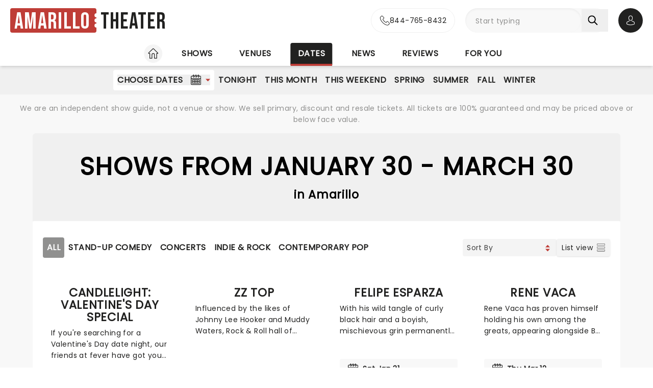

--- FILE ---
content_type: text/html;charset=utf-8
request_url: https://www.amarillotheater.com/dates/category/all
body_size: 30829
content:
<!DOCTYPE html><html  lang="en"><head><meta charset="utf-8"><meta name="viewport" content="width=device-width, initial-scale=1"><title>Shows from January 30 - March 30 in Amarillo: Tickets, Info, Reviews, Videos and more</title><link rel="preconnect" href="https://fonts.googleapis.com"><link rel="preconnect" href="https://fonts.gstatic.com" crossorigin="anonymous"><link rel="preconnect" href="https://dev.visualwebsiteoptimizer.com" crossorigin="anonymous"><link rel="preconnect" href="https://www.googletagmanager.com"><link rel="preconnect" crossorigin="use-credentials" href="https://l.sharethis.com"><link rel="preconnect" href="https://cmp.inmobi.com"><link rel="preconnect" href="https://securepubads.g.doubleclick.net"><link rel="preconnect" href="https://cdn.mytheatreland.com"><script src="https://securepubads.g.doubleclick.net/tag/js/gpt.js" async></script><link rel="stylesheet" href="/_nuxt/entry.DHUrn9Ku.css" crossorigin><link rel="preload" href="https://fonts.googleapis.com/css2?family=Poppins:ital,wght@0,400;1,300&display=swap" as="style" onload="this.onload=null;this.rel=&quot;stylesheet&quot;"><link rel="preload" href="https://fonts.googleapis.com/css2?family=Bebas+Neue&text=Amarillo Theater&display=swap" as="style" onload="this.onload=null;this.rel=&quot;stylesheet&quot;"><link rel="modulepreload" as="script" crossorigin href="/_nuxt/BOVkeuRa.js"><link rel="modulepreload" as="script" crossorigin href="/_nuxt/BRULEyeZ.js"><link rel="modulepreload" as="script" crossorigin href="/_nuxt/RaTznBcE.js"><link rel="modulepreload" as="script" crossorigin href="/_nuxt/Cr_PI36P.js"><link rel="modulepreload" as="script" crossorigin href="/_nuxt/C6bEdFnB.js"><link rel="modulepreload" as="script" crossorigin href="/_nuxt/Dn87SBRZ.js"><link rel="modulepreload" as="script" crossorigin href="/_nuxt/BrQiKcpP.js"><link rel="modulepreload" as="script" crossorigin href="/_nuxt/CK36tyWy.js"><link rel="modulepreload" as="script" crossorigin href="/_nuxt/C9sEsuRR.js"><link rel="modulepreload" as="script" crossorigin href="/_nuxt/CXFYdDnu.js"><link rel="modulepreload" as="script" crossorigin href="/_nuxt/BVCfhl4b.js"><link rel="modulepreload" as="script" crossorigin href="/_nuxt/DpUJZi-I.js"><link rel="modulepreload" as="script" crossorigin href="/_nuxt/CyhngxCf.js"><link rel="modulepreload" as="script" crossorigin href="/_nuxt/BpolFh8Y.js"><link rel="modulepreload" as="script" crossorigin href="/_nuxt/D4WMffK2.js"><link rel="modulepreload" as="script" crossorigin href="/_nuxt/DAQzbO7M.js"><link rel="modulepreload" as="script" crossorigin href="/_nuxt/6TZkxqQw.js"><link rel="modulepreload" as="script" crossorigin href="/_nuxt/Ck_El6lc.js"><link rel="modulepreload" as="script" crossorigin href="/_nuxt/CWWjduSQ.js"><link rel="modulepreload" as="script" crossorigin href="/_nuxt/BhwPoccP.js"><link rel="modulepreload" as="script" crossorigin href="/_nuxt/D4MVAnV4.js"><link rel="preload" as="fetch" fetchpriority="low" crossorigin="anonymous" href="/_nuxt/builds/meta/2f252bc8-a7df-493c-b32e-b5d76f4197bb.json"><link rel="prefetch" as="script" crossorigin href="/_nuxt/MZVQ1vim.js"><link rel="prefetch" as="script" crossorigin href="/_nuxt/C-FZegfc.js"><link rel="prefetch" as="script" crossorigin href="/_nuxt/5UkDA_n5.js"><link rel="prefetch" as="script" crossorigin href="/_nuxt/XZglH7Gu.js"><link rel="prefetch" as="script" crossorigin href="/_nuxt/CqQaIpQI.js"><link rel="prefetch" as="script" crossorigin href="/_nuxt/cMfgIHbr.js"><link rel="prefetch" as="script" crossorigin href="/_nuxt/CSTQNbMq.js"><link rel="prefetch" as="script" crossorigin href="/_nuxt/pdNHYMtF.js"><link rel="prefetch" as="script" crossorigin href="/_nuxt/DSUR8e2T.js"><link rel="prefetch" as="script" crossorigin href="/_nuxt/BA6uYsXL.js"><link rel="prefetch" as="style" crossorigin href="/_nuxt/main.CCrUFqt2.css"><link rel="prefetch" as="script" crossorigin href="/_nuxt/jPsGECyq.js"><link rel="prefetch" as="script" crossorigin href="/_nuxt/CjPTrhCi.js"><link rel="prefetch" as="script" crossorigin href="/_nuxt/IfkkOC6a.js"><link rel="prefetch" as="script" crossorigin href="/_nuxt/Df00JHGg.js"><link rel="prefetch" as="script" crossorigin href="/_nuxt/CfXDdt0I.js"><link rel="prefetch" as="script" crossorigin href="/_nuxt/BDSIa7sq.js"><link rel="prefetch" as="script" crossorigin href="/_nuxt/Bel6Zqjr.js"><link rel="prefetch" as="script" crossorigin href="/_nuxt/CxddCQY0.js"><link rel="prefetch" as="script" crossorigin href="/_nuxt/DkIPVIa9.js"><link rel="prefetch" as="script" crossorigin href="/_nuxt/en4J4H4Q.js"><link rel="prefetch" as="script" crossorigin href="/_nuxt/BTFGvGIS.js"><link rel="prefetch" as="script" crossorigin href="/_nuxt/jOJjtrYE.js"><link rel="prefetch" as="script" crossorigin href="/_nuxt/BbrEycb0.js"><link rel="prefetch" as="script" crossorigin href="/_nuxt/huAFwTvx.js"><link rel="prefetch" as="script" crossorigin href="/_nuxt/DcOzKXcA.js"><link rel="prefetch" as="script" crossorigin href="/_nuxt/lP9lxT6C.js"><link rel="prefetch" as="script" crossorigin href="/_nuxt/BMaZz8vV.js"><link rel="prefetch" as="script" crossorigin href="/_nuxt/BLxJZkBn.js"><link rel="prefetch" as="script" crossorigin href="/_nuxt/COsN5RiA.js"><link rel="prefetch" as="script" crossorigin href="/_nuxt/BhVGWVqq.js"><link rel="prefetch" as="script" crossorigin href="/_nuxt/DYhNBCsC.js"><link rel="prefetch" as="script" crossorigin href="/_nuxt/C74B0hCm.js"><link rel="prefetch" as="script" crossorigin href="/_nuxt/DwceKrw3.js"><meta name="apple-itunes-app" content="app-id=6755045559"><link rel="icon" type="image/png" href="https://cdn.mytheatreland.com/images/icons/icon-favicon.png"><link rel="apple-touch-icon" sizes="180x180" href="https://cdn.mytheatreland.com/images/icons/touch-icon-iphone-6-plus.png"><script type="text/javascript">
					const skewKey = 'skewReload'
					window.addEventListener('error', (event) => {
					  const target = event.target
					  if (!(target instanceof HTMLScriptElement)) return
					  if (sessionStorage.getItem(skewKey)) return
									
					  if (target.src.includes('.js')) {
					    console.warn('Failed to fetch chunk, reloading')
						try {
      					  sessionStorage.setItem(skewKey, 'true')
      					  location.reload()
    					} catch (e) {
      						console.warn('Could not write to sessionStorage. Skipping reload:', e)
    					}
					  }
					}, { capture: true })</script><link rel="canonical" href="https://www.amarillotheater.com/dates"><script type="application/ld+json" data-hid="schema">[{"@context":"https://schema.org","@type":"WebSite","name":"Amarillo Theater","url":"https://www.amarillotheater.com"},{"@context":"https://schema.org","@type":"Event","eventStatus":"https://schema.org/EventScheduled","name":"Candlelight: Valentine's Day Special","description":"If you're searching for a Valentine's Day date night, our friends at fever have got you covered with this passionate Candlelight special, featuring a flurry of romantic music from across the years, including tunes from Celine Dion, Elvis, Elton John and many more, performed by a heart-stirring string quartet in some of the country's most beautiful venues. This is one V-Day experience that'll win you some serious favor, so put down that card and book your tickets today.","url":"/shows/amarillo-little-theatre/candlelight-valentines-day-special","image":"/images/show/39360_show_1600x708_hero.jpg","startDate":"2026-02-15","endDate":"2026-02-15","location":{"@type":"Place","name":"Amarillo Little Theatre","address":{"@type":"PostalAddress","streetAddress":"","addressLocality":"","addressRegion":"TX","postalCode":"","addressCountry":"USA"}},"offers":{"@type":"AggregateOffer","url":"/shows/amarillo-little-theatre/candlelight-valentines-day-special/tickets/calendar","lowPrice":138,"priceCurrency":"USD","availability":"https://schema.org/InStock"}},{"@context":"https://schema.org","@type":"Event","eventStatus":"https://schema.org/EventScheduled","name":"ZZ Top","description":"Influenced by the likes of Johnny Lee Hooker and Muddy Waters, Rock & Roll hall of famers ZZ Top infuse their classic blues riffs with the spirited, often humorous pursuit of worldly pleasures. Look no further for catchy tunes about fast cars, sharp clothes and good times... and of course the iconic (and pretty incredible) facial hair.","url":"/shows/amarillo-civic-center/zz-top","image":"/images/show/13867_show_1600x708_hero.jpg","startDate":"2026-03-22","endDate":"2026-03-22","location":{"@type":"Place","name":"Amarillo Civic Center","address":{"@type":"PostalAddress","streetAddress":"","addressLocality":"","addressRegion":"TX","postalCode":"","addressCountry":"USA"}},"offers":{"@type":"AggregateOffer","url":"/shows/amarillo-civic-center/zz-top/tickets/calendar","lowPrice":153,"priceCurrency":"USD","availability":"https://schema.org/InStock"}},{"@context":"https://schema.org","@type":"Event","eventStatus":"https://schema.org/EventScheduled","name":"Felipe Esparza","description":"With his wild tangle of curly black hair and a boyish, mischievous grin permanently on his face, Felipe Esparza cuts a unique figure in the world of stand up. Winner of the 2010 season of Last Comic Standing, the Mexican-born, East LA-raised funnyman overcame the poverty, gang violence and drug addiction of his youth using comedy as an emotional outlet. Don't miss this hilarious dark horse of comedy!","url":"/shows/globe-news-center-performance-hall/felipe-esparza","image":"/images/show/06403_show_1600x708_hero.jpg","startDate":"2026-01-31","endDate":"2026-01-31","location":{"@type":"Place","name":"Globe-News Center Performance Hall","address":{"@type":"PostalAddress","streetAddress":"","addressLocality":"","addressRegion":"TX","postalCode":"","addressCountry":"USA"}},"offers":{"@type":"AggregateOffer","url":"/shows/globe-news-center-performance-hall/felipe-esparza/tickets/calendar","lowPrice":86,"priceCurrency":"USD","availability":"https://schema.org/InStock"}},{"@context":"https://schema.org","@type":"Event","eventStatus":"https://schema.org/EventScheduled","name":"Rene Vaca","description":"Rene Vaca has proven himself holding his own among the greats, appearing alongside Bill Burr, Amir K. and Ken Jeong among others. Featuring in 2024's Netflix is a Joke Festival, following that run he promptly sold out his own run of headline shows. There's a clearly reason why; alongside being hilarious, he is an absolute master at connecting with his audience, whether that's live or online. Don't miss his side-splitting show when it rolls into town!","url":"/shows/globe-news-center-performance-hall/rene-vaca","image":"/images/show/40606_show_1600x708_hero.jpg","startDate":"2026-03-12","endDate":"2026-03-12","location":{"@type":"Place","name":"Globe-News Center Performance Hall","address":{"@type":"PostalAddress","streetAddress":"","addressLocality":"","addressRegion":"TX","postalCode":"","addressCountry":"USA"}},"offers":{"@type":"AggregateOffer","url":"/shows/globe-news-center-performance-hall/rene-vaca/tickets/calendar","lowPrice":87,"priceCurrency":"USD","availability":"https://schema.org/InStock"}},{"@context":"https://schema.org","@type":"Event","eventStatus":"https://schema.org/EventScheduled","name":"Los Tigres del Norte","description":"This six-piece phenomenon from California have brought the Mexican musical genre of norteno to the worldwide stage, and have sold over 32 million records throughout their near-50 year history. This year they can boast a total of six Grammys, six Latin Grammys as well as their own star on the Hollywood Walk of Fame for their contribution to music.","url":"/shows/amarillo-civic-center/los-tigres-del-norte","image":"/images/show/17668_show_1600x708_hero.jpg","startDate":"2026-02-07","endDate":"2026-02-07","location":{"@type":"Place","name":"Amarillo Civic Center","address":{"@type":"PostalAddress","streetAddress":"","addressLocality":"","addressRegion":"TX","postalCode":"","addressCountry":"USA"}},"offers":{"@type":"AggregateOffer","url":"/shows/amarillo-civic-center/los-tigres-del-norte/tickets/calendar","lowPrice":129,"priceCurrency":"USD","availability":"https://schema.org/InStock"}}]</script><meta name="description" content="Discover Amarillo's Shows from January 30 - March 30. Find shows, buy tickets, check seating charts, plan where to eat and how to get there."><meta name="keywords" content="Amarillo Shows from January 30 - March 30, Amarillo Shows from January 30 - March 30 tickets"><script type="module" src="/_nuxt/BOVkeuRa.js" crossorigin></script></head><body><div id="__nuxt"><div id="layoutContainer" class="flex flex-col min-h-100vh bg-gray-100"><!----><header class="contents"><div id="header" class="sticky w-full lg:bg-white top-0 md:relative z-50"><div class="flex bg-white justify-between max-w-screen-2xl nl-md:shadow-md relative z-30 mx-auto px-5 nl-md:pb-4 pt-4"><div class="flex flex-col justify-center pr-4"><a class="w-max" href="/"><h1 class="flex items-center font-sans-logo text-uppercase text-[1.6rem] md:text-[2.2rem] lg:text-[2.8rem] !leading-none !tracking-wide bg-white"><span class="flex flex-col bg-red-500 h-[1.7rem] md:h-[2.5rem] lg:h-[3rem] rounded pl-1 md:pl-2 pr-1.5 md:pr-2.5 lg:pr-3"><span class="relative top-[0.13rem] md:top-[0.3rem] text-white">Amarillo</span></span><span aria-hidden="true" class="flex flex-col justify-center w-1 h-full -translate-x-0.5 md:-translate-x-[0.19rem] lg:-translate-x-[0.24rem]"><span class="w-1 md:w-1.5 h-1 md:h-1.5 lg:w-2 lg:h-2 block bg-white rounded-full"></span><span class="w-1 md:w-1.5 h-1 md:h-1.5 lg:w-2 lg:h-2 block bg-white rounded-full my-0.5 md:my-0.75"></span><span class="w-1 md:w-1.5 h-1 md:h-1.5 lg:w-2 lg:h-2 block bg-white rounded-full"></span></span><span class="relative top-[0.09rem] md:top-[0.17rem] lg:top-[0.2rem] text-black pl-0.25 md:pl-0.5 lg:pl-1">Theater</span></h1></a></div><!----><!--teleport start--><div id="searchAccountWrapper" class="flex items-center relative z-50"><a href="tel:844-765-8432" rel="noopener noreferrer" class="flex rounded-full border border-gray-400 nl-lg:aspect-square bg-white hover:bg-gray-50 transition-colors duration-500 ease-in-out absolute h-full -translate-x-full -left-2.5 md:-left-5"><div class="flex w-full group !text-black rounded-full items-center justify-center lg:px-4 gap-3"><svg width="20" height="20" viewbox="0 0 21 21" fill="none" xmlns="http://www.w3.org/2000/svg"><g id="icon"><path id="Vector" d="M4.97234 14.029C6.95247 16.3871 9.3361 18.2437 12.0567 19.5574C13.0925 20.0464 14.4777 20.6266 16.0211 20.7261C16.1168 20.7302 16.2083 20.7344 16.304 20.7344C17.3398 20.7344 18.1718 20.378 18.8498 19.6445C18.854 19.6403 18.8624 19.632 18.8665 19.6237C19.1078 19.3336 19.3823 19.0726 19.6693 18.7949C19.8649 18.6084 20.0645 18.4136 20.2559 18.2147C21.142 17.2947 21.142 16.126 20.2476 15.235L17.7475 12.7443C17.3232 12.305 16.8156 12.073 16.2831 12.073C15.7507 12.073 15.239 12.305 14.8022 12.7402L13.313 14.2238C13.1757 14.1451 13.0343 14.0746 12.9012 14.0083C12.7347 13.9254 12.5809 13.8467 12.4435 13.7597C11.0874 12.9018 9.85609 11.7829 8.67884 10.3448C8.08396 9.59471 7.68461 8.96479 7.4059 8.32243C7.79693 7.97017 8.163 7.60134 8.51659 7.24079C8.6414 7.11232 8.77035 6.98385 8.89931 6.85538C9.34859 6.4078 9.58986 5.88978 9.58986 5.36346C9.58986 4.83715 9.35274 4.31912 8.89931 3.87155L7.65965 2.63658C7.51406 2.49153 7.37678 2.35062 7.23534 2.20558C6.96078 1.92377 6.67375 1.63367 6.39088 1.37259C5.9624 0.954017 5.45905 0.734375 4.92658 0.734375C4.39827 0.734375 3.89076 0.954017 3.44565 1.37673L1.88983 2.92667C1.32409 3.49028 1.00377 4.17408 0.937213 4.96562C0.858174 5.95608 1.04121 7.00872 1.51544 8.28099C2.24343 10.2495 3.34165 12.0771 4.97234 14.029ZM1.95224 5.05264C2.00216 4.50146 2.21431 4.04147 2.61367 3.64362L4.16116 2.10197C4.40243 1.86989 4.66867 1.74971 4.92658 1.74971C5.18034 1.74971 5.43825 1.86989 5.67537 2.11026C5.95408 2.3672 6.21616 2.63657 6.49904 2.92253C6.64047 3.06757 6.78607 3.21262 6.93166 3.36181L8.17132 4.59678C8.42923 4.85372 8.56236 5.11481 8.56236 5.37175C8.56236 5.62869 8.42923 5.88978 8.17132 6.14672C8.04236 6.27519 7.91341 6.4078 7.78445 6.53628C7.39758 6.92583 7.03566 7.29467 6.63632 7.64693C6.62799 7.65521 6.62383 7.65936 6.61551 7.66765C6.27023 8.01162 6.32432 8.33901 6.40751 8.58766C6.41168 8.6001 6.41583 8.60838 6.42 8.62082C6.74031 9.3875 7.18542 10.1169 7.88013 10.9872C9.1281 12.5205 10.4426 13.7099 11.8903 14.6258C12.0691 14.7418 12.2606 14.833 12.4394 14.9242C12.6058 15.0071 12.7597 15.0858 12.897 15.1728C12.9136 15.1811 12.9262 15.1894 12.9427 15.1977C13.08 15.2682 13.2131 15.3013 13.3462 15.3013C13.6791 15.3013 13.8954 15.09 13.9661 15.0195L15.5219 13.4696C15.7632 13.2292 16.0253 13.1007 16.2831 13.1007C16.5993 13.1007 16.8572 13.2955 17.0195 13.4696L19.5279 15.9644C20.0271 16.4617 20.023 17.0004 19.5154 17.5268C19.3407 17.7133 19.1577 17.8915 18.9622 18.0779C18.671 18.3598 18.3673 18.6498 18.0928 18.9772C17.6144 19.4911 17.0444 19.7315 16.3081 19.7315C16.2375 19.7315 16.1626 19.7273 16.0918 19.7232C14.7274 19.6362 13.4586 19.1057 12.506 18.654C9.91849 17.4066 7.64717 15.637 5.76273 13.3908C4.21108 11.5301 3.16694 9.79778 2.47639 7.94117C2.04791 6.8015 1.88568 5.88563 1.95224 5.05264Z" fill="#212120"></path></g></svg><p class="font-body overflow-hidden whitespace-nowrap nl-lg:hidden [transition:max-width_0.5s_ease-in-out,opacity_0.5s_ease-in-out_0.25s]">844-765-8432</p></div></a><div class="relative flex input-main-search lg:bg-gray-100 rounded-full indent-4 z-50 transition-all duration-500 lg:min-h-12 lg:w-[280px]"><span></span><div class="group max-w-[20em] min-w-0 grow mb-4 data-[disabled]:select-none data-[disabled]:opacity-50 text-base formkit-outer flex flex-grow nl-lg:!fixed nl-lg:left-0 nl-lg:top-16 nl-lg:z-50 nl-lg:mx-5 nl-lg:w-[calc(100vw-2.5rem)] nl-lg:hidden" data-family="text" data-type="search" data-empty="true" data-auto-animate="true"><div class="flex flex-col items-start justify-start mb-1.5 last:mb-0 formkit-wrapper md:flex-row md:items-center relative flex input-main-search w-full rounded-full indent-4 z-50 transition-all duration-500 nl-lg:min-h-12 lg:min-h-12 nl-lg:hidden"><!----><div class="formkit-inner search-box-formkit-inner flex grow w-full items-center rounded-full h-full !bg-gray-100"><!----><!----><input placeholder="Start typing" class="w-full bg-transparent placeholder-gray-700 focus:outline-none [&amp;::-webkit-search-cancel-button]:hidden text-lg ml-5" type="search" name="search_1" id="searchForm"><!----><!----></div></div><!----><!----></div><!--[--><button class="h-fit p-3 pr-5 my-auto nl-lg:hidden nl-lg:hidden" aria-label="Search"><svg fill="currentColor" viewbox="0 0 21 21" width="20" height="20" xmlns="http://www.w3.org/2000/svg" xmlns:xlink="http://www.w3.org/1999/xlink"><clipPath id="a"><path d="m.45166.252441h20v20h-20z"></path></clipPath><g clip-path="url(#a)"><path d="m8.50103 16.3442c1.78767.0001 3.52417-.5964 4.93447-1.6948l5.3206 5.3206c.3975.3839 1.0308.3729 1.4147-.0246.3745-.3877.3745-1.0024 0-1.3901l-5.3206-5.3206c2.7257-3.50881 2.091-8.56289-1.4178-11.28864-3.5088-2.725759-8.56283-2.091025-11.28859 1.41776-2.725755 3.50878-2.0910213 8.56288 1.41776 11.28858 1.41261 1.0974 3.15066 1.6927 4.93946 1.6918zm-4.27508-12.31908c2.36109-2.36113 6.18915-2.36118 8.55025-.00009 2.3612 2.36109 2.3612 6.18917.0001 8.55027-2.3611 2.3612-6.18913 2.3612-8.55026.0001-.00005 0-.00005 0-.00009-.0001-2.36109-2.3439-2.375-6.15798-.03112-8.51907.01036-.0104.02072-.02075.03112-.03111z" fill="currentColor"></path></g></svg></button><!--]--><button class="bg-gray-300 hover:bg-gray-500 transition-colors duration-300 rounded-full lg:hidden w-10 h-10 my-auto"><span aria-hidden="true" class="icon-search block w-full h-full bg-center"></span><span class="sr-only">Open search</span></button><!----><div class="opacity-0 -translate-y-6 duration-0 hidden fixed lg:absolute top-32 lg:top-16 nl-md:left-0 md:right-5 lg:right-0 nl-md:w-[calc(100vw-2.5rem)] md:w-[calc(100%-40px)] max-h-[calc(100dvh-9.25rem)] lg:max-h-[calc(100vh-6.25rem)] overflow-y-auto overscroll-contain lg:w-full bg-white rounded z-40 transition-all nl-md:mr-5 ml-5 p-5"><!----></div></div><div class="relative hidden md:flex ml-5"><button class="w-10 lg:w-12 h-10 lg:h-12 flex bg-black hover:bg-gray-700 transition-colors duration-300 rounded-full items-center justify-center z-[60]"><svg fill="currentColor" width="20" height="20" xmlns="http://www.w3.org/2000/svg" viewbox="0 0 21 25" class="text-white"><g fill="currentColor"><path d="m10.4983 13.2665h.1558c1.4266-.0243 2.5806-.5258 3.4327-1.4851 1.8746-2.11314 1.563-5.73573 1.5289-6.08144-.1217-2.59522-1.3488-3.83683-2.3615-4.41625-.7547-.43335-1.636-.66707-2.6196-.68654h-.0828c-.5404 0-1.60189.08764-2.61953.66706-1.0225.57942-2.26899 1.82104-2.39071 4.43573-.03409.34571-.34571 3.9683 1.52889 6.08144.84722.9593 2.00119 1.4608 3.42785 1.4851zm-3.6567-7.44481c0-.01461.00487-.02921.00487-.03895.16068-3.49113 2.63904-3.86605 3.70053-3.86605h.0584c1.3147.02921 3.5496.56481 3.7005 3.86605 0 .01461 0 .02921.0049.03895.0048.03408.3457 3.34506-1.2027 5.08821-.6135.6914-1.4315 1.0322-2.5076 1.042h-.0487c-1.07116-.0098-1.89403-.3506-2.50267-1.042-1.5435-1.73341-1.2124-5.05899-1.20753-5.08821z"></path><path d="m20.5821 19.275v-.0147c0-.0389-.0048-.0779-.0048-.1217-.0293-.9641-.0925-3.2184-2.2057-3.9391-.0146-.0048-.0341-.0097-.0487-.0146-2.196-.5599-4.0219-1.8259-4.0414-1.8405-.297-.2094-.706-.1363-.9153.1607-.2094.297-.1364.706.1606.9154.0828.0584 2.0207 1.4071 4.4455 2.0304 1.1345.4041 1.2611 1.6165 1.2952 2.7267 0 .0438 0 .0828.0049.1217.0048.4382-.0244 1.115-.1023 1.5045-.7888.448-3.8807 1.9964-8.5842 1.9964-4.68404 0-7.79539-1.5533-8.58905-2.0012-.0779-.3895-.11198-1.0663-.10225-1.5046 0-.0389.00487-.0779.00487-.1217.03409-1.1101.16068-2.3225 1.29518-2.7267 2.4248-.6232 4.36269-1.9768 4.44547-2.0304.29701-.2094.37005-.6184.16068-.9154s-.61838-.37-.91539-.1607c-.01948.0147-1.83564 1.2806-4.04134 1.8406-.01947.0048-.03408.0097-.04869.0146-2.11318.7255-2.17647 2.9798-2.20569 3.9391 0 .0438 0 .0827-.00487.1217v.0146c-.00487.2532-.00974 1.5532.24832 2.2057.0487.1266.13634.2337.2532.3067.14607.0974 3.64694 2.3275 9.50446 2.3275 5.8575 0 9.3584-2.235 9.5044-2.3275.112-.073.2045-.1801.2532-.3067.2435-.6476.2386-1.9476.2337-2.2008z"></path></g></svg><span class="sr-only">Open account options</span></button><!----></div><button class="w-5 ml-2.5 h-10 relative md:hidden"><svg fill="currentColor" view-box="0 0 20 16" height="16" width="20" xmlns="http://www.w3.org/2000/svg" class="m-auto"><path d="m19.167 2.38h-18.334a.834.834 0 0 1 0-1.667h18.334a.834.834 0 0 1 0 1.667zm0 6.667h-18.334a.834.834 0 0 1 0-1.667h18.334a.834.834 0 0 1 0 1.667zm0 6.666h-18.334a.834.834 0 0 1 0-1.667h18.334a.834.834 0 0 1 0 1.667z" fill="#000"></path></svg><span class="sr-only">Open navigation</span></button></div><!--teleport end--></div></div><div id="compressedNav" class="nl-md:hidden flex flex-row justify-between w-full top-0 bg-white shadow-md pt-5 md:px-5 xl:px-16 z-[45]"><nav aria-label="primary" class="relative z-20 order-first transition-all duration-500 left-1/2 -translate-x-1/2"><ul class="flex relative w-fit title-sans title-sans--base lg:title-sans--lg uppercase text-center [&amp;_li]:transition-[margin] [&amp;_li]:duration-300 [&amp;_li]:whitespace-nowrap space-x-6"><li class="inline-flex pb-1"><a href="/" class="prim-nav-item-icon flex"><svg width="20" height="21" fill="currentColor" view-box="0 0 20 21" xmlns="http://www.w3.org/2000/svg" class="m-auto"><path d="m19.695 9.543-8.513-8.38c-.575-.565-1.79-.565-2.364 0L.305 9.544a.97.97 0 0 0-.305.69.97.97 0 0 0 .305.688c.277.274.697.424 1.182.424h1.092v8.77c0 .344.28.624.625.624h4.404c.346 0 .625-.28.625-.625v-7.003c0-.974.793-1.766 1.767-1.766.974 0 1.767.792 1.767 1.766v7.003c0 .345.28.625.625.625h4.404c.345 0 .625-.28.625-.625v-8.769h1.092c.485 0 .905-.15 1.182-.424a.97.97 0 0 0 .305-.689.97.97 0 0 0-.305-.69Zm-2.9.552a.625.625 0 0 0-.624.625v8.77h-3.154v-6.378A3.02 3.02 0 0 0 10 10.095a3.02 3.02 0 0 0-3.017 3.016v6.378H3.83V10.72a.625.625 0 0 0-.625-.625H1.526l8.167-8.038c.109-.09.505-.09.612-.002l8.17 8.04h-1.68Z" fill="#212120"></path></svg><span class="sr-only">Home</span></a></li><li class="inline-flex"><a href="/shows" class="prim-nav-item">Shows</a></li><li class="inline-flex"><a href="/venues" class="prim-nav-item">Venues</a></li><li class="inline-flex"><a href="/dates" class="router-link-active prim-nav-item">Dates</a></li><li class="inline-flex"><a href="/news" class="prim-nav-item">News</a></li><li class="inline-flex"><a href="/reviews" class="prim-nav-item">Reviews</a></li><li class="inline-flex"><a href="/for-you" class="prim-nav-item">For you</a></li></ul></nav></div><div class="relative flex shrink bg-white min-w-0 overflow-x-hidden [&amp;_nav]:bg-gray-400 md:hidden"><div class="opacity-0 nav-gradient absolute left-[-1px] pointer-events-none w-18 h-full transition-opacity duration-300 bg-gradient-to-r from-[#ffffff] z-[21]"></div><div class="opacity-0 nav-gradient absolute right-[-1px] pointer-events-none w-18 h-full transition-opacity duration-300 bg-gradient-to-l from-[#ffffff] z-[21]"></div><nav class="sec-nav-scrollbar z-20 w-full md:h-14 overflow-x-auto overflow-y-hidden"><!--[--><div class="flex flex-row w-full font-body p-2"><!--[--><div id="/dates-nav" class="flex flex-row [&amp;_#iconArrowRight]:last:hidden"><a href="/dates" class="router-link-active font-body font-normal capitalize mx-3 whitespace-nowrap">dates</a><svg xmlns="http://www.w3.org/2000/svg" width="10" height="5" fill="currentColor" viewbox="0 0 20 12" id="iconArrowRight" class="-rotate-90 my-auto"><path fill="currentColor" d="M19.7388 1.20017c-.361-.38288-.9648-.39714-1.3457-.03715L9.99951 9.11463 1.60693 1.16306C1.22597.80209.62309.81732.26118 1.20021c-.3619.3819-.34573.98478.03621 1.34668l9.04784 8.57161c.18285.1734.41905.261.65428.261.23519 0 .47239-.0876.65529-.261l9.0478-8.57161c.382-.36194.3981-.96478.0362-1.34672Z"></path></svg></div><div id="/dates/fall-nav" class="flex flex-row [&amp;_#iconArrowRight]:last:hidden"><a href="/dates/fall" class="font-body font-normal capitalize mx-3 whitespace-nowrap">fall</a><svg xmlns="http://www.w3.org/2000/svg" width="10" height="5" fill="currentColor" viewbox="0 0 20 12" id="iconArrowRight" class="-rotate-90 my-auto"><path fill="currentColor" d="M19.7388 1.20017c-.361-.38288-.9648-.39714-1.3457-.03715L9.99951 9.11463 1.60693 1.16306C1.22597.80209.62309.81732.26118 1.20021c-.3619.3819-.34573.98478.03621 1.34668l9.04784 8.57161c.18285.1734.41905.261.65428.261.23519 0 .47239-.0876.65529-.261l9.0478-8.57161c.382-.36194.3981-.96478.0362-1.34672Z"></path></svg></div><!--]--></div><!--]--></nav></div><div class="nl-md:hidden [&amp;&gt;div]:min-h-[3.5rem]"><div class="relative flex shrink bg-white min-w-0 overflow-x-hidden !bg-gray-400 [&amp;_nav]:z-40 [&amp;_.nav-gradient]:z-[41] [&amp;_nav]:px-5"><div class="opacity-0 nav-gradient absolute left-[-1px] pointer-events-none w-18 h-full transition-opacity duration-300 bg-gradient-to-r from-[#ffffff] z-[21]"></div><div class="opacity-0 nav-gradient absolute right-[-1px] pointer-events-none w-18 h-full transition-opacity duration-300 bg-gradient-to-l from-[#ffffff] z-[21]"></div><nav aria-label="secondary" class="sec-nav-scrollbar z-20 w-full md:h-14 overflow-x-auto overflow-y-hidden"><!--[--><ul class="flex w-fit title-sans title-sans--base lg:title-sans--lg uppercase text-center gap-1.5 mx-auto"><li class="inline-flex [&amp;&gt;div]:sec-nav-item [&amp;&gt;div]:my-auto [&amp;&gt;div]:whitespace-nowrap [&amp;&gt;div]:py-2 [&amp;&gt;div]:bg-white uppercase py-2 z-20"><div class="sec-nav-item"><button class="nl-md:font-body nl-md:font-normal nl-md:text-lg md:uppercase md:title-sans md:title-sans--base lg:title-sans--lg"><!--[--><div class="flex flex-row items-center"> Choose Dates <svg fill="currentColor" width="21" height="21" xmlns="http://www.w3.org/2000/svg" viewbox="0 0 21 21" class="ml-4"><clipPath id="a"><path d="M.08.192h20v20h-20z"></path></clipPath><g fill="currentColor"><path d="M18.323 2.536h-1.83a4.027 4.027 0 0 0-.372-1.334c-.326-.651-.806-1.01-1.353-1.01-.547 0-1.027.359-1.353 1.01a4.03 4.03 0 0 0-.372 1.334h-1.238a4.027 4.027 0 0 0-.372-1.334c-.326-.651-.806-1.01-1.352-1.01-.547 0-1.027.359-1.353 1.01a4.029 4.029 0 0 0-.372 1.334H7.118a4.029 4.029 0 0 0-.372-1.334C6.42.551 5.94.192 5.393.192S4.366.551 4.04 1.202a4.029 4.029 0 0 0-.371 1.334h-1.83A1.76 1.76 0 0 0 .08 4.294v14.14c0 .97.788 1.758 1.757 1.758h16.485a1.76 1.76 0 0 0 1.758-1.758V4.294a1.76 1.76 0 0 0-1.758-1.758zm-3.86-.81c.15-.299.285-.362.305-.362s.155.063.305.363c.11.222.192.502.238.809h-1.086c.046-.307.128-.587.239-.81zm-4.687 0c.15-.299.284-.362.305-.362s.154.063.304.363c.111.222.193.502.239.809H9.538c.045-.307.127-.587.238-.81zm-4.688 0c.15-.299.285-.362.305-.362.02 0 .155.063.305.363.11.222.192.502.238.809H4.85c.046-.307.128-.587.239-.81zm-3.25 1.982h4.098a2.754 2.754 0 0 1-.238.81c-.15.299-.285.362-.305.362a.586.586 0 1 0 0 1.172c.547 0 1.027-.36 1.353-1.01.188-.378.315-.838.372-1.334h3.506a2.75 2.75 0 0 1-.239.81c-.15.299-.284.362-.304.362a.586.586 0 1 0 0 1.172c.546 0 1.027-.36 1.352-1.01.189-.378.316-.838.372-1.334h3.506a2.75 2.75 0 0 1-.238.81c-.15.299-.285.362-.305.362a.586.586 0 1 0 0 1.172c.547 0 1.027-.36 1.353-1.01.188-.378.316-.838.372-1.334h1.83c.323 0 .586.263.586.586v2.968H1.252V4.294c0-.323.263-.586.586-.586zM18.323 19.02H1.838a.587.587 0 0 1-.586-.586v-10H18.91v10a.587.587 0 0 1-.586.586z"></path><path d="M17.112 9.606H3.049a.586.586 0 0 0-.586.586v7.07c0 .324.263.586.586.586h14.063a.586.586 0 0 0 .586-.586v-7.07a.586.586 0 0 0-.586-.586zm-.586 3.516h-2.344v-2.344h2.344zm-7.031 1.172v2.383H7.15v-2.383zM7.15 13.122v-2.344h2.344v2.344zm3.516 1.172h2.343v2.383h-2.343zm0-1.172v-2.344h2.343v2.344zm-4.688-2.344v2.344H3.635v-2.344zm-2.344 3.516H5.98v2.383H3.635zm10.547 2.383v-2.383h2.344v2.383z"></path></g></svg><svg fill="currentColor" height="6" width="9" xmlns="http://www.w3.org/2000/svg" id="secondaryNavCalendarDatePickerSelectArrow" class="transition-transform duration-300 ease-in-out ml-2"><path d="m4.5 5.5-4.5-5h9z" fill="#bf3d37"></path></svg></div><!--]--></button><span></span></div></li><!--[--><li id="/dates/tonight-nav" class="inline-flex cursor-pointer py-2"><a href="/dates/tonight" class="flex items-center gap-1.5 sec-nav-item my-auto whitespace-nowrap py-2 tonight"><!----> Tonight</a></li><li id="/dates/month-nav" class="inline-flex cursor-pointer py-2"><a href="/dates/month" class="flex items-center gap-1.5 sec-nav-item my-auto whitespace-nowrap py-2 month"><!----> This Month</a></li><li id="/dates/weekend-nav" class="inline-flex cursor-pointer py-2"><a href="/dates/weekend" class="flex items-center gap-1.5 sec-nav-item my-auto whitespace-nowrap py-2 weekend"><!----> This Weekend</a></li><li id="/dates/spring-nav" class="inline-flex cursor-pointer py-2"><a href="/dates/spring" class="flex items-center gap-1.5 sec-nav-item my-auto whitespace-nowrap py-2 spring"><!----> Spring</a></li><li id="/dates/summer-nav" class="inline-flex cursor-pointer py-2"><a href="/dates/summer" class="flex items-center gap-1.5 sec-nav-item my-auto whitespace-nowrap py-2 summer"><!----> Summer</a></li><li id="/dates/fall-nav" class="inline-flex cursor-pointer py-2"><a href="/dates/fall" class="flex items-center gap-1.5 sec-nav-item my-auto whitespace-nowrap py-2 fall"><!----> Fall</a></li><li id="/dates/winter-nav" class="inline-flex cursor-pointer py-2"><a href="/dates/winter" class="flex items-center gap-1.5 sec-nav-item my-auto whitespace-nowrap py-2 winter"><!----> Winter</a></li><!--]--></ul><!--]--></nav></div></div><small style="" class="bg-white md:bg-gray-100"><div class="max-w-screen-2xl text-center mx-auto px-5 py-4"><div><p class="font-body text-gray-700 hidden xl:block"> We are an independent show guide, not a venue or show. We sell primary, discount and resale tickets. All tickets are 100% guaranteed and may be priced above or below face value. </p><p class="font-body text-gray-700 hidden md:block xl:hidden"> An independent show guide not a venue or show. All tickets 100% guaranteed, some are resale, prices may be above face value. </p><p class="font-body text-gray-700 md:hidden"> We are an independent show guide. Resale ticket prices may be above face value. </p></div></div></small><!----><!----><!----></header><div class="pb-5 lg:pb-20 max-w-screen-2xl mx-auto w-full"><!--[--><div></div><div><div class="flex flex-col md:mx-5 xl:mx-16"><header class="grid nl-md:[grid-template-columns:0.25fr_1fr_1fr_0.25fr] bg-gray-400 text-center nl-md:py-5 py-10 px-4 rounded-t-md"><h1 class="nl-md:![grid-area:1/1/1/5] relative title-sans title-sans--2xl md:title-sans--3xl lg:title-sans--4xl nl-md:[grid-area:1/2/1/4] mb-4"><span>Shows from January 30 - March 30</span></h1><div class="nl-md:contents grid items-center lg:mx-2"><!----><p class="title-sans title-sans--lg lg:title-sans--xl [grid-area:2/2/2/4] md:[grid-area:1/-1] mx-auto">in Amarillo</p><!----></div></header><div class="md:hidden flex bg-white gap-5 p-5 pb-0"><div class="sec-nav-item md:hidden w-1/2 bg-gray-300 md:bg-white [&amp;&gt;button]:w-full [&amp;&gt;div]:right-0 [&amp;_#datePicker]:!left-0 [&amp;_#datePicker]:[width:calc(100vw_-_2.5rem)] md:mt-5"><button class="nl-md:font-body nl-md:font-normal nl-md:text-lg md:uppercase md:title-sans md:title-sans--base lg:title-sans--lg"><!--[--><div class="flex flex-row items-center"><span class="flex flex-row items-center whitespace-nowrap mr-2"> Choose Dates </span><svg fill="currentColor" width="21" height="21" xmlns="http://www.w3.org/2000/svg" viewbox="0 0 21 21" class="ml-auto"><clipPath id="a"><path d="M.08.192h20v20h-20z"></path></clipPath><g fill="currentColor"><path d="M18.323 2.536h-1.83a4.027 4.027 0 0 0-.372-1.334c-.326-.651-.806-1.01-1.353-1.01-.547 0-1.027.359-1.353 1.01a4.03 4.03 0 0 0-.372 1.334h-1.238a4.027 4.027 0 0 0-.372-1.334c-.326-.651-.806-1.01-1.352-1.01-.547 0-1.027.359-1.353 1.01a4.029 4.029 0 0 0-.372 1.334H7.118a4.029 4.029 0 0 0-.372-1.334C6.42.551 5.94.192 5.393.192S4.366.551 4.04 1.202a4.029 4.029 0 0 0-.371 1.334h-1.83A1.76 1.76 0 0 0 .08 4.294v14.14c0 .97.788 1.758 1.757 1.758h16.485a1.76 1.76 0 0 0 1.758-1.758V4.294a1.76 1.76 0 0 0-1.758-1.758zm-3.86-.81c.15-.299.285-.362.305-.362s.155.063.305.363c.11.222.192.502.238.809h-1.086c.046-.307.128-.587.239-.81zm-4.687 0c.15-.299.284-.362.305-.362s.154.063.304.363c.111.222.193.502.239.809H9.538c.045-.307.127-.587.238-.81zm-4.688 0c.15-.299.285-.362.305-.362.02 0 .155.063.305.363.11.222.192.502.238.809H4.85c.046-.307.128-.587.239-.81zm-3.25 1.982h4.098a2.754 2.754 0 0 1-.238.81c-.15.299-.285.362-.305.362a.586.586 0 1 0 0 1.172c.547 0 1.027-.36 1.353-1.01.188-.378.315-.838.372-1.334h3.506a2.75 2.75 0 0 1-.239.81c-.15.299-.284.362-.304.362a.586.586 0 1 0 0 1.172c.546 0 1.027-.36 1.352-1.01.189-.378.316-.838.372-1.334h3.506a2.75 2.75 0 0 1-.238.81c-.15.299-.285.362-.305.362a.586.586 0 1 0 0 1.172c.547 0 1.027-.36 1.353-1.01.188-.378.316-.838.372-1.334h1.83c.323 0 .586.263.586.586v2.968H1.252V4.294c0-.323.263-.586.586-.586zM18.323 19.02H1.838a.587.587 0 0 1-.586-.586v-10H18.91v10a.587.587 0 0 1-.586.586z"></path><path d="M17.112 9.606H3.049a.586.586 0 0 0-.586.586v7.07c0 .324.263.586.586.586h14.063a.586.586 0 0 0 .586-.586v-7.07a.586.586 0 0 0-.586-.586zm-.586 3.516h-2.344v-2.344h2.344zm-7.031 1.172v2.383H7.15v-2.383zM7.15 13.122v-2.344h2.344v2.344zm3.516 1.172h2.343v2.383h-2.343zm0-1.172v-2.344h2.343v2.344zm-4.688-2.344v2.344H3.635v-2.344zm-2.344 3.516H5.98v2.383H3.635zm10.547 2.383v-2.383h2.344v2.383z"></path></g></svg><svg fill="currentColor" height="6" width="9" xmlns="http://www.w3.org/2000/svg" id="mobileCalendarDatePickerSelectArrow" class="transition-transform duration-300 ease-in-out shrink-0 ml-2 md:ml-auto"><path d="m4.5 5.5-4.5-5h9z" fill="#bf3d37"></path></svg></div><!--]--></button><span></span></div><div class="group max-w-[20em] min-w-0 grow mb-4 data-[disabled]:select-none data-[disabled]:opacity-50 text-base formkit-outer grow-0 w-1/2" data-type="select" data-auto-animate="true"><div class="mb-1.5 formkit-wrapper flex nl-md:flex-col md:items-center h-full !mb-0"><!----><div class="relative flex items-center bg-white border border-neutral-400 rounded focus-within:ring-1 focus-within:!ring-red-500 focus-within:!border-red-500 group-data-[invalid]:border-red-500 group-data-[invalid]:ring-1 group-data-[invalid]:ring-red-500 group-data-[disabled]:bg-neutral-100 group-data-[disabled]:!cursor-not-allowed shadow group-[]/repeater:shadow-none group-[]/multistep:shadow-none group-data-[multiple]:rounded dark:bg-transparent dark:border-neutral-500 dark:group-data-[disabled]:bg-neutral-800/5 dark:group-data-[invalid]:border-red-500 dark:group-data-[invalid]:ring-red-500 formkit-inner w-full !shadow-none md:ml-auto h-full"><!----><!----><select class="appearance-none [color-scheme:light] dark:[color-scheme:dark] selection:text-neutral-700 group-data-[has-overlay]:selection:!text-transparent grow p-2 py-2 px-3 pr-[2em] text-base text-neutral-700 text-ellipsis min-w-0 outline-none bg-transparent group-data-[disabled]:!cursor-not-allowed group-data-[prefix-icon]:!pl-0 group-data-[suffix-icon]:!pr-0 data-[placeholder]:text-neutral-400 group-data-[multiple]:!p-0 selection:bg-red-100 dark:data-[placeholder]:text-neutral-400/50 dark:text-neutral-300 border-none focus:ring-0 bg-none formkit-input w-full !pl-2 !py-1.5" id="category-/dates/category/all" name="category"><!--[--><!--[--><option class="bg-white text-neutral-700 group-data-[disabled]:opacity-50 group-data-[disabled]:select-none group-data-[multiple]:checked:bg-red-100 group-data-[multiple]:focus:bg-red-100 group-data-[multiple]:text-sm group-data-[multiple]:outline-none group-data-[multiple]:border-none group-data-[multiple]:py-1.5 group-data-[multiple]:px-2 dark:bg-neutral-800 dark:text-neutral-300 dark:group-data-[multiple]:focus:bg-red-800 dark:group-data-[multiple]:checked:bg-red-800 formkit-option" value="all" selected>All</option><!--]--><!--[--><option class="bg-white text-neutral-700 group-data-[disabled]:opacity-50 group-data-[disabled]:select-none group-data-[multiple]:checked:bg-red-100 group-data-[multiple]:focus:bg-red-100 group-data-[multiple]:text-sm group-data-[multiple]:outline-none group-data-[multiple]:border-none group-data-[multiple]:py-1.5 group-data-[multiple]:px-2 dark:bg-neutral-800 dark:text-neutral-300 dark:group-data-[multiple]:focus:bg-red-800 dark:group-data-[multiple]:checked:bg-red-800 formkit-option" value="comedy">Stand-Up Comedy</option><!--]--><!--[--><option class="bg-white text-neutral-700 group-data-[disabled]:opacity-50 group-data-[disabled]:select-none group-data-[multiple]:checked:bg-red-100 group-data-[multiple]:focus:bg-red-100 group-data-[multiple]:text-sm group-data-[multiple]:outline-none group-data-[multiple]:border-none group-data-[multiple]:py-1.5 group-data-[multiple]:px-2 dark:bg-neutral-800 dark:text-neutral-300 dark:group-data-[multiple]:focus:bg-red-800 dark:group-data-[multiple]:checked:bg-red-800 formkit-option" value="concert">Concerts</option><!--]--><!--[--><option class="bg-white text-neutral-700 group-data-[disabled]:opacity-50 group-data-[disabled]:select-none group-data-[multiple]:checked:bg-red-100 group-data-[multiple]:focus:bg-red-100 group-data-[multiple]:text-sm group-data-[multiple]:outline-none group-data-[multiple]:border-none group-data-[multiple]:py-1.5 group-data-[multiple]:px-2 dark:bg-neutral-800 dark:text-neutral-300 dark:group-data-[multiple]:focus:bg-red-800 dark:group-data-[multiple]:checked:bg-red-800 formkit-option" value="indie-rock">Indie &amp; Rock</option><!--]--><!--[--><option class="bg-white text-neutral-700 group-data-[disabled]:opacity-50 group-data-[disabled]:select-none group-data-[multiple]:checked:bg-red-100 group-data-[multiple]:focus:bg-red-100 group-data-[multiple]:text-sm group-data-[multiple]:outline-none group-data-[multiple]:border-none group-data-[multiple]:py-1.5 group-data-[multiple]:px-2 dark:bg-neutral-800 dark:text-neutral-300 dark:group-data-[multiple]:focus:bg-red-800 dark:group-data-[multiple]:checked:bg-red-800 formkit-option" value="pop">Contemporary Pop</option><!--]--><!--]--></select><span class="absolute w-[1em] text-neutral-700 pointer-events-none right-2 group-data-[suffix-icon]:mr-[1.5em] dark:text-neutral-300 formkit-selectIcon !mr-0 formkit-icon"><svg fill="none" height="6" width="9" xmlns="http://www.w3.org/2000/svg"><path d="m4.5 5.5-4.5-5h9z" fill="#bf3d37"/></svg></span><!----><!----></div></div><!----><!----></div></div><main class="flex flex-col bg-white rounded lg:pt-6 px-5"><header class="nl-md:hidden flex flex-row w-full gap-5"><div class="relative flex shrink bg-white min-w-0 overflow-x-hidden [&amp;_li]:!px-0"><div class="opacity-0 from-[#F0F0F0] nav-gradient absolute left-[-1px] pointer-events-none w-18 h-full transition-opacity duration-300 bg-gradient-to-r from-[#ffffff] z-[21]"></div><div class="opacity-0 from-[#F0F0F0] nav-gradient absolute right-[-1px] pointer-events-none w-18 h-full transition-opacity duration-300 bg-gradient-to-l from-[#ffffff] z-[21]"></div><nav class="sec-nav-scrollbar z-20 w-full md:h-14 overflow-x-auto overflow-y-hidden"><!--[--><ul class="flex w-fit title-sans title-sans--base lg:title-sans--lg uppercase text-center gap-1.5 mx-auto"><!----><!--[--><li id="all-nav" class="first:pl-5 last:pr-5 inline-flex cursor-pointer py-2"><a aria-current="page" href="/dates/category/all" class="router-link-active router-link-exact-active flex items-center gap-1.5 sec-nav-item my-auto whitespace-nowrap py-2 all"><!----> All</a></li><li id="comedy-nav" class="first:pl-5 last:pr-5 inline-flex cursor-pointer py-2"><a href="/dates/category/comedy" class="flex items-center gap-1.5 sec-nav-item my-auto whitespace-nowrap py-2 comedy"><!----> Stand-Up Comedy</a></li><li id="concert-nav" class="first:pl-5 last:pr-5 inline-flex cursor-pointer py-2"><a href="/dates/category/concert" class="flex items-center gap-1.5 sec-nav-item my-auto whitespace-nowrap py-2 concert"><!----> Concerts</a></li><li id="indie-rock-nav" class="first:pl-5 last:pr-5 inline-flex cursor-pointer py-2"><a href="/dates/category/indie-rock" class="flex items-center gap-1.5 sec-nav-item my-auto whitespace-nowrap py-2 indie-rock"><!----> Indie &amp; Rock</a></li><li id="pop-nav" class="first:pl-5 last:pr-5 inline-flex cursor-pointer py-2"><a href="/dates/category/pop" class="flex items-center gap-1.5 sec-nav-item my-auto whitespace-nowrap py-2 pop"><!----> Contemporary Pop</a></li><!--]--></ul><!--]--></nav></div><div class="flex flex-row whitespace-nowrap gap-4 ml-auto my-auto"><div class="group max-w-[20em] min-w-0 grow mb-4 data-[disabled]:select-none data-[disabled]:opacity-50 text-base formkit-outer w-full" data-type="select" data-auto-animate="true"><div class="mb-1.5 formkit-wrapper flex nl-md:flex-col md:items-center h-full !mb-0 [&amp;&gt;div]:relative"><!----><div class="relative flex items-center bg-white border border-neutral-400 rounded focus-within:ring-1 focus-within:!ring-red-500 focus-within:!border-red-500 group-data-[invalid]:border-red-500 group-data-[invalid]:ring-1 group-data-[invalid]:ring-red-500 group-data-[disabled]:bg-neutral-100 group-data-[disabled]:!cursor-not-allowed shadow group-[]/repeater:shadow-none group-[]/multistep:shadow-none group-data-[multiple]:rounded dark:bg-transparent dark:border-neutral-500 dark:group-data-[disabled]:bg-neutral-800/5 dark:group-data-[invalid]:border-red-500 dark:group-data-[invalid]:ring-red-500 formkit-inner w-full !shadow-none md:ml-auto md:ml-3"><!----><!----><select class="appearance-none [color-scheme:light] dark:[color-scheme:dark] selection:text-neutral-700 group-data-[has-overlay]:selection:!text-transparent grow p-2 py-2 px-3 pr-[2em] text-base text-neutral-700 text-ellipsis min-w-0 outline-none bg-transparent group-data-[disabled]:!cursor-not-allowed group-data-[prefix-icon]:!pl-0 group-data-[suffix-icon]:!pr-0 data-[placeholder]:text-neutral-400 group-data-[multiple]:!p-0 selection:bg-red-100 dark:data-[placeholder]:text-neutral-400/50 dark:text-neutral-300 border-none focus:ring-0 bg-none formkit-input w-full !pl-2 !py-1.5 md:!w-auto" id="reviewsSortBy" name="sortBy"><!--[--><!--[--><option disabled class="bg-white text-neutral-700 group-data-[disabled]:opacity-50 group-data-[disabled]:select-none group-data-[multiple]:checked:bg-red-100 group-data-[multiple]:focus:bg-red-100 group-data-[multiple]:text-sm group-data-[multiple]:outline-none group-data-[multiple]:border-none group-data-[multiple]:py-1.5 group-data-[multiple]:px-2 dark:bg-neutral-800 dark:text-neutral-300 dark:group-data-[multiple]:focus:bg-red-800 dark:group-data-[multiple]:checked:bg-red-800 formkit-option" value="Sort By" selected>Sort By</option><!--]--><!--[--><option class="bg-white text-neutral-700 group-data-[disabled]:opacity-50 group-data-[disabled]:select-none group-data-[multiple]:checked:bg-red-100 group-data-[multiple]:focus:bg-red-100 group-data-[multiple]:text-sm group-data-[multiple]:outline-none group-data-[multiple]:border-none group-data-[multiple]:py-1.5 group-data-[multiple]:px-2 dark:bg-neutral-800 dark:text-neutral-300 dark:group-data-[multiple]:focus:bg-red-800 dark:group-data-[multiple]:checked:bg-red-800 formkit-option" value="Most Popular">Most Popular</option><!--]--><!--[--><option class="bg-white text-neutral-700 group-data-[disabled]:opacity-50 group-data-[disabled]:select-none group-data-[multiple]:checked:bg-red-100 group-data-[multiple]:focus:bg-red-100 group-data-[multiple]:text-sm group-data-[multiple]:outline-none group-data-[multiple]:border-none group-data-[multiple]:py-1.5 group-data-[multiple]:px-2 dark:bg-neutral-800 dark:text-neutral-300 dark:group-data-[multiple]:focus:bg-red-800 dark:group-data-[multiple]:checked:bg-red-800 formkit-option" value="Start Date (Earliest)">Start Date (Earliest)</option><!--]--><!--[--><option class="bg-white text-neutral-700 group-data-[disabled]:opacity-50 group-data-[disabled]:select-none group-data-[multiple]:checked:bg-red-100 group-data-[multiple]:focus:bg-red-100 group-data-[multiple]:text-sm group-data-[multiple]:outline-none group-data-[multiple]:border-none group-data-[multiple]:py-1.5 group-data-[multiple]:px-2 dark:bg-neutral-800 dark:text-neutral-300 dark:group-data-[multiple]:focus:bg-red-800 dark:group-data-[multiple]:checked:bg-red-800 formkit-option" value="Start Date (Latest)">Start Date (Latest)</option><!--]--><!--[--><option class="bg-white text-neutral-700 group-data-[disabled]:opacity-50 group-data-[disabled]:select-none group-data-[multiple]:checked:bg-red-100 group-data-[multiple]:focus:bg-red-100 group-data-[multiple]:text-sm group-data-[multiple]:outline-none group-data-[multiple]:border-none group-data-[multiple]:py-1.5 group-data-[multiple]:px-2 dark:bg-neutral-800 dark:text-neutral-300 dark:group-data-[multiple]:focus:bg-red-800 dark:group-data-[multiple]:checked:bg-red-800 formkit-option" value="Rating (Lowest)">Rating (Lowest)</option><!--]--><!--[--><option class="bg-white text-neutral-700 group-data-[disabled]:opacity-50 group-data-[disabled]:select-none group-data-[multiple]:checked:bg-red-100 group-data-[multiple]:focus:bg-red-100 group-data-[multiple]:text-sm group-data-[multiple]:outline-none group-data-[multiple]:border-none group-data-[multiple]:py-1.5 group-data-[multiple]:px-2 dark:bg-neutral-800 dark:text-neutral-300 dark:group-data-[multiple]:focus:bg-red-800 dark:group-data-[multiple]:checked:bg-red-800 formkit-option" value="Rating (Highest)">Rating (Highest)</option><!--]--><!--[--><option class="bg-white text-neutral-700 group-data-[disabled]:opacity-50 group-data-[disabled]:select-none group-data-[multiple]:checked:bg-red-100 group-data-[multiple]:focus:bg-red-100 group-data-[multiple]:text-sm group-data-[multiple]:outline-none group-data-[multiple]:border-none group-data-[multiple]:py-1.5 group-data-[multiple]:px-2 dark:bg-neutral-800 dark:text-neutral-300 dark:group-data-[multiple]:focus:bg-red-800 dark:group-data-[multiple]:checked:bg-red-800 formkit-option" value="Alphabetical (A-Z)">Alphabetical (A-Z)</option><!--]--><!--[--><option class="bg-white text-neutral-700 group-data-[disabled]:opacity-50 group-data-[disabled]:select-none group-data-[multiple]:checked:bg-red-100 group-data-[multiple]:focus:bg-red-100 group-data-[multiple]:text-sm group-data-[multiple]:outline-none group-data-[multiple]:border-none group-data-[multiple]:py-1.5 group-data-[multiple]:px-2 dark:bg-neutral-800 dark:text-neutral-300 dark:group-data-[multiple]:focus:bg-red-800 dark:group-data-[multiple]:checked:bg-red-800 formkit-option" value="Alphabetical (Z-A)">Alphabetical (Z-A)</option><!--]--><!--[--><option class="bg-white text-neutral-700 group-data-[disabled]:opacity-50 group-data-[disabled]:select-none group-data-[multiple]:checked:bg-red-100 group-data-[multiple]:focus:bg-red-100 group-data-[multiple]:text-sm group-data-[multiple]:outline-none group-data-[multiple]:border-none group-data-[multiple]:py-1.5 group-data-[multiple]:px-2 dark:bg-neutral-800 dark:text-neutral-300 dark:group-data-[multiple]:focus:bg-red-800 dark:group-data-[multiple]:checked:bg-red-800 formkit-option" value="Price (Lowest)">Price (Lowest)</option><!--]--><!--[--><option class="bg-white text-neutral-700 group-data-[disabled]:opacity-50 group-data-[disabled]:select-none group-data-[multiple]:checked:bg-red-100 group-data-[multiple]:focus:bg-red-100 group-data-[multiple]:text-sm group-data-[multiple]:outline-none group-data-[multiple]:border-none group-data-[multiple]:py-1.5 group-data-[multiple]:px-2 dark:bg-neutral-800 dark:text-neutral-300 dark:group-data-[multiple]:focus:bg-red-800 dark:group-data-[multiple]:checked:bg-red-800 formkit-option" value="Price (Highest)">Price (Highest)</option><!--]--><!--]--></select><span class="absolute w-[1em] text-neutral-700 pointer-events-none right-2 group-data-[suffix-icon]:mr-[1.5em] dark:text-neutral-300 formkit-selectIcon !mr-0 top-[calc(50%-6.5px)] formkit-icon"><svg fill="none" height="14" viewBox="0 0 9 14" width="9" xmlns="http://www.w3.org/2000/svg"><g fill="#bf3d37"><path d="m4.5.5 4.5 5h-9z"/><path d="m4.5 13.5-4.49999956-5h8.99999956z"/></g></svg></span><!----><!----></div></div><!----><!----></div><button class="btn-sec btn-sec--sm text-black">List view <svg fill="currentColor" width="16" height="16" xmlns="http://www.w3.org/2000/svg" viewbox="0 0 20 21" class="ml-2"><g fill="currentColor"><path d="m18.75 5.31372h-17.5c-.689167 0-1.25-.56083-1.25-1.25v-2.5c0-.689166.560833-1.249999 1.25-1.249999h17.5c.6892 0 1.25.560833 1.25 1.249999v2.5c0 .68917-.5608 1.25-1.25 1.25zm-17.5-4.16667c-.22917 0-.416667.18667-.416667.41667v2.5c0 .23.187497.41667.416667.41667h17.5c.2292 0 .4167-.18667.4167-.41667v-2.5c0-.23-.1875-.41667-.4167-.41667z"></path><path d="m18.75 12.8137h-17.5c-.689167 0-1.25-.5608-1.25-1.25v-2.49998c0-.68917.560833-1.25 1.25-1.25h17.5c.6892 0 1.25.56083 1.25 1.25v2.49998c0 .6892-.5608 1.25-1.25 1.25zm-17.5-4.16665c-.22917 0-.416667.18667-.416667.41667v2.49998c0 .23.187497.4167.416667.4167h17.5c.2292 0 .4167-.1867.4167-.4167v-2.49998c0-.23-.1875-.41667-.4167-.41667z"></path><path d="m18.75 20.3137h-17.5c-.689167 0-1.25-.5608-1.25-1.25v-2.5c0-.6891.560833-1.25 1.25-1.25h17.5c.6892 0 1.25.5609 1.25 1.25v2.5c0 .6892-.5608 1.25-1.25 1.25zm-17.5-4.1666c-.22917 0-.416667.1866-.416667.4166v2.5c0 .23.187497.4167.416667.4167h17.5c.2292 0 .4167-.1867.4167-.4167v-2.5c0-.23-.1875-.4166-.4167-.4166z"></path></g></svg></button></div></header><div><!--[--><div class="grid grid-cols-1 md:grid-cols-2 lg:grid-cols-4 gap-5 pt-5 md:pt-8"><div class="md:hidden"><div class="group max-w-[20em] min-w-0 grow mb-4 data-[disabled]:select-none data-[disabled]:opacity-50 text-base formkit-outer w-full" data-type="select" data-auto-animate="true"><div class="mb-1.5 formkit-wrapper flex nl-md:flex-col md:items-center h-full !mb-0 [&amp;&gt;div]:relative"><!----><div class="relative flex items-center bg-white border border-neutral-400 rounded focus-within:ring-1 focus-within:!ring-red-500 focus-within:!border-red-500 group-data-[invalid]:border-red-500 group-data-[invalid]:ring-1 group-data-[invalid]:ring-red-500 group-data-[disabled]:bg-neutral-100 group-data-[disabled]:!cursor-not-allowed shadow group-[]/repeater:shadow-none group-[]/multistep:shadow-none group-data-[multiple]:rounded dark:bg-transparent dark:border-neutral-500 dark:group-data-[disabled]:bg-neutral-800/5 dark:group-data-[invalid]:border-red-500 dark:group-data-[invalid]:ring-red-500 formkit-inner w-full !shadow-none md:ml-auto md:ml-3"><!----><!----><select class="appearance-none [color-scheme:light] dark:[color-scheme:dark] selection:text-neutral-700 group-data-[has-overlay]:selection:!text-transparent grow p-2 py-2 px-3 pr-[2em] text-base text-neutral-700 text-ellipsis min-w-0 outline-none bg-transparent group-data-[disabled]:!cursor-not-allowed group-data-[prefix-icon]:!pl-0 group-data-[suffix-icon]:!pr-0 data-[placeholder]:text-neutral-400 group-data-[multiple]:!p-0 selection:bg-red-100 dark:data-[placeholder]:text-neutral-400/50 dark:text-neutral-300 border-none focus:ring-0 bg-none formkit-input w-full !pl-2 !py-1.5 md:!w-auto" id="reviewsSortBy" name="sortBy"><!--[--><!--[--><option disabled class="bg-white text-neutral-700 group-data-[disabled]:opacity-50 group-data-[disabled]:select-none group-data-[multiple]:checked:bg-red-100 group-data-[multiple]:focus:bg-red-100 group-data-[multiple]:text-sm group-data-[multiple]:outline-none group-data-[multiple]:border-none group-data-[multiple]:py-1.5 group-data-[multiple]:px-2 dark:bg-neutral-800 dark:text-neutral-300 dark:group-data-[multiple]:focus:bg-red-800 dark:group-data-[multiple]:checked:bg-red-800 formkit-option" value="Sort By" selected>Sort By</option><!--]--><!--[--><option class="bg-white text-neutral-700 group-data-[disabled]:opacity-50 group-data-[disabled]:select-none group-data-[multiple]:checked:bg-red-100 group-data-[multiple]:focus:bg-red-100 group-data-[multiple]:text-sm group-data-[multiple]:outline-none group-data-[multiple]:border-none group-data-[multiple]:py-1.5 group-data-[multiple]:px-2 dark:bg-neutral-800 dark:text-neutral-300 dark:group-data-[multiple]:focus:bg-red-800 dark:group-data-[multiple]:checked:bg-red-800 formkit-option" value="Most Popular">Most Popular</option><!--]--><!--[--><option class="bg-white text-neutral-700 group-data-[disabled]:opacity-50 group-data-[disabled]:select-none group-data-[multiple]:checked:bg-red-100 group-data-[multiple]:focus:bg-red-100 group-data-[multiple]:text-sm group-data-[multiple]:outline-none group-data-[multiple]:border-none group-data-[multiple]:py-1.5 group-data-[multiple]:px-2 dark:bg-neutral-800 dark:text-neutral-300 dark:group-data-[multiple]:focus:bg-red-800 dark:group-data-[multiple]:checked:bg-red-800 formkit-option" value="Start Date (Earliest)">Start Date (Earliest)</option><!--]--><!--[--><option class="bg-white text-neutral-700 group-data-[disabled]:opacity-50 group-data-[disabled]:select-none group-data-[multiple]:checked:bg-red-100 group-data-[multiple]:focus:bg-red-100 group-data-[multiple]:text-sm group-data-[multiple]:outline-none group-data-[multiple]:border-none group-data-[multiple]:py-1.5 group-data-[multiple]:px-2 dark:bg-neutral-800 dark:text-neutral-300 dark:group-data-[multiple]:focus:bg-red-800 dark:group-data-[multiple]:checked:bg-red-800 formkit-option" value="Start Date (Latest)">Start Date (Latest)</option><!--]--><!--[--><option class="bg-white text-neutral-700 group-data-[disabled]:opacity-50 group-data-[disabled]:select-none group-data-[multiple]:checked:bg-red-100 group-data-[multiple]:focus:bg-red-100 group-data-[multiple]:text-sm group-data-[multiple]:outline-none group-data-[multiple]:border-none group-data-[multiple]:py-1.5 group-data-[multiple]:px-2 dark:bg-neutral-800 dark:text-neutral-300 dark:group-data-[multiple]:focus:bg-red-800 dark:group-data-[multiple]:checked:bg-red-800 formkit-option" value="Rating (Lowest)">Rating (Lowest)</option><!--]--><!--[--><option class="bg-white text-neutral-700 group-data-[disabled]:opacity-50 group-data-[disabled]:select-none group-data-[multiple]:checked:bg-red-100 group-data-[multiple]:focus:bg-red-100 group-data-[multiple]:text-sm group-data-[multiple]:outline-none group-data-[multiple]:border-none group-data-[multiple]:py-1.5 group-data-[multiple]:px-2 dark:bg-neutral-800 dark:text-neutral-300 dark:group-data-[multiple]:focus:bg-red-800 dark:group-data-[multiple]:checked:bg-red-800 formkit-option" value="Rating (Highest)">Rating (Highest)</option><!--]--><!--[--><option class="bg-white text-neutral-700 group-data-[disabled]:opacity-50 group-data-[disabled]:select-none group-data-[multiple]:checked:bg-red-100 group-data-[multiple]:focus:bg-red-100 group-data-[multiple]:text-sm group-data-[multiple]:outline-none group-data-[multiple]:border-none group-data-[multiple]:py-1.5 group-data-[multiple]:px-2 dark:bg-neutral-800 dark:text-neutral-300 dark:group-data-[multiple]:focus:bg-red-800 dark:group-data-[multiple]:checked:bg-red-800 formkit-option" value="Alphabetical (A-Z)">Alphabetical (A-Z)</option><!--]--><!--[--><option class="bg-white text-neutral-700 group-data-[disabled]:opacity-50 group-data-[disabled]:select-none group-data-[multiple]:checked:bg-red-100 group-data-[multiple]:focus:bg-red-100 group-data-[multiple]:text-sm group-data-[multiple]:outline-none group-data-[multiple]:border-none group-data-[multiple]:py-1.5 group-data-[multiple]:px-2 dark:bg-neutral-800 dark:text-neutral-300 dark:group-data-[multiple]:focus:bg-red-800 dark:group-data-[multiple]:checked:bg-red-800 formkit-option" value="Alphabetical (Z-A)">Alphabetical (Z-A)</option><!--]--><!--[--><option class="bg-white text-neutral-700 group-data-[disabled]:opacity-50 group-data-[disabled]:select-none group-data-[multiple]:checked:bg-red-100 group-data-[multiple]:focus:bg-red-100 group-data-[multiple]:text-sm group-data-[multiple]:outline-none group-data-[multiple]:border-none group-data-[multiple]:py-1.5 group-data-[multiple]:px-2 dark:bg-neutral-800 dark:text-neutral-300 dark:group-data-[multiple]:focus:bg-red-800 dark:group-data-[multiple]:checked:bg-red-800 formkit-option" value="Price (Lowest)">Price (Lowest)</option><!--]--><!--[--><option class="bg-white text-neutral-700 group-data-[disabled]:opacity-50 group-data-[disabled]:select-none group-data-[multiple]:checked:bg-red-100 group-data-[multiple]:focus:bg-red-100 group-data-[multiple]:text-sm group-data-[multiple]:outline-none group-data-[multiple]:border-none group-data-[multiple]:py-1.5 group-data-[multiple]:px-2 dark:bg-neutral-800 dark:text-neutral-300 dark:group-data-[multiple]:focus:bg-red-800 dark:group-data-[multiple]:checked:bg-red-800 formkit-option" value="Price (Highest)">Price (Highest)</option><!--]--><!--]--></select><span class="absolute w-[1em] text-neutral-700 pointer-events-none right-2 group-data-[suffix-icon]:mr-[1.5em] dark:text-neutral-300 formkit-selectIcon !mr-0 top-[calc(50%-6.5px)] formkit-icon"><svg fill="none" height="14" viewBox="0 0 9 14" width="9" xmlns="http://www.w3.org/2000/svg"><g fill="#bf3d37"><path d="m4.5.5 4.5 5h-9z"/><path d="m4.5 13.5-4.49999956-5h8.99999956z"/></g></svg></span><!----><!----></div></div><!----><!----></div></div><!--[--><div id="39360-Candlelight: Valentine&#39;s Day Special-Sun Feb 15-Amarillo Little Theatre"><article class="flex bg-white rounded overflow-hidden items-start [&amp;_img]:aspect-fugardImage h-full flex-col basis-1/3"><div class="relative flex w-full grow-0 lg:shrink-0"><a href="/shows/amarillo-little-theatre/candlelight-valentines-day-special" class="w-full h-full"><span class="object-cover rounded clip-widget aspect-fugardImage h-auto w-full"></span></a><!----><!----></div><div class="p-4 flex flex-col grow basis-[fit-content] w-full"><a href="/shows/amarillo-little-theatre/candlelight-valentines-day-special" class="flex grow basis-0 flex-col items-center"><h2 class="title-sans title-sans--lg lg:title-sans--xl uppercase text-black mb-2 text-center">Candlelight: Valentine&#39;s Day Special</h2><!----><div class=""><p class="font-body text-black [display:-webkit-box] [-webkit-box-orient:vertical] [-webkit-line-clamp:3] overflow-hidden">If you&#39;re searching for a Valentine&#39;s Day date night, our friends at fever have got you covered with this passionate Candlelight special, featuring a flurry of romantic music from across the years, including tunes from Celine Dion, Elvis, Elton John and many more, performed by a heart-stirring string quartet in some of the country&#39;s most beautiful venues. This is one V-Day experience that&#39;ll win you some serious favor, so put down that card and book your tickets today.</p><!----></div></a><div class="contents"><div id="heroCTAInfoTableContainer" class="divide-y divide-dashed empty:hidden bg-gray-100 rounded px-4 mt-4" show-price="true"><!----><!----><a href="/shows/amarillo-little-theatre/candlelight-valentines-day-special/tickets/calendar" class="flex w-full items-center !text-black nl-xl:!border-t-0 py-2" id="heroCTAInfoTableDate"><span class="lg:hidden xl:block pr-2"><svg fill="currentColor" width="21" height="21" xmlns="http://www.w3.org/2000/svg" viewbox="0 0 21 21"><clipPath id="a"><path d="M.08.192h20v20h-20z"></path></clipPath><g fill="currentColor"><path d="M18.323 2.536h-1.83a4.027 4.027 0 0 0-.372-1.334c-.326-.651-.806-1.01-1.353-1.01-.547 0-1.027.359-1.353 1.01a4.03 4.03 0 0 0-.372 1.334h-1.238a4.027 4.027 0 0 0-.372-1.334c-.326-.651-.806-1.01-1.352-1.01-.547 0-1.027.359-1.353 1.01a4.029 4.029 0 0 0-.372 1.334H7.118a4.029 4.029 0 0 0-.372-1.334C6.42.551 5.94.192 5.393.192S4.366.551 4.04 1.202a4.029 4.029 0 0 0-.371 1.334h-1.83A1.76 1.76 0 0 0 .08 4.294v14.14c0 .97.788 1.758 1.757 1.758h16.485a1.76 1.76 0 0 0 1.758-1.758V4.294a1.76 1.76 0 0 0-1.758-1.758zm-3.86-.81c.15-.299.285-.362.305-.362s.155.063.305.363c.11.222.192.502.238.809h-1.086c.046-.307.128-.587.239-.81zm-4.687 0c.15-.299.284-.362.305-.362s.154.063.304.363c.111.222.193.502.239.809H9.538c.045-.307.127-.587.238-.81zm-4.688 0c.15-.299.285-.362.305-.362.02 0 .155.063.305.363.11.222.192.502.238.809H4.85c.046-.307.128-.587.239-.81zm-3.25 1.982h4.098a2.754 2.754 0 0 1-.238.81c-.15.299-.285.362-.305.362a.586.586 0 1 0 0 1.172c.547 0 1.027-.36 1.353-1.01.188-.378.315-.838.372-1.334h3.506a2.75 2.75 0 0 1-.239.81c-.15.299-.284.362-.304.362a.586.586 0 1 0 0 1.172c.546 0 1.027-.36 1.352-1.01.189-.378.316-.838.372-1.334h3.506a2.75 2.75 0 0 1-.238.81c-.15.299-.285.362-.305.362a.586.586 0 1 0 0 1.172c.547 0 1.027-.36 1.353-1.01.188-.378.316-.838.372-1.334h1.83c.323 0 .586.263.586.586v2.968H1.252V4.294c0-.323.263-.586.586-.586zM18.323 19.02H1.838a.587.587 0 0 1-.586-.586v-10H18.91v10a.587.587 0 0 1-.586.586z"></path><path d="M17.112 9.606H3.049a.586.586 0 0 0-.586.586v7.07c0 .324.263.586.586.586h14.063a.586.586 0 0 0 .586-.586v-7.07a.586.586 0 0 0-.586-.586zm-.586 3.516h-2.344v-2.344h2.344zm-7.031 1.172v2.383H7.15v-2.383zM7.15 13.122v-2.344h2.344v2.344zm3.516 1.172h2.343v2.383h-2.343zm0-1.172v-2.344h2.343v2.344zm-4.688-2.344v2.344H3.635v-2.344zm-2.344 3.516H5.98v2.383H3.635zm10.547 2.383v-2.383h2.344v2.383z"></path></g></svg></span><p class="font-body font-bold">Sun Feb 15</p><!----></a><a href="/venues/amarillo-little-theatre" class="flex items-center py-2" id="heroCTAInfoTableVenue"><span class="lg:hidden xl:block pr-2"><svg xmlns="http://www.w3.org/2000/svg" width="20" height="24" fill="currentColor" viewbox="0 0 16 21" class="text-black"><path fill="currentColor" d="M8.08064.19214C4.0867.19214.8374 3.44144.8374 7.43534c0 4.95656 6.48199 12.23306 6.75797 12.54046.25922.2887.7118.2882.97055 0 .27598-.3074 6.75798-7.5839 6.75798-12.54046-.0001-3.9939-3.2493-7.2432-7.24326-7.2432Zm0 10.88746c-2.00945 0-3.64421-1.6348-3.64421-3.64426 0-2.00945 1.6348-3.64422 3.64421-3.64422 2.00946 0 3.64416 1.63481 3.64416 3.64426s-1.6347 3.64422-3.64416 3.64422Z"></path></svg></span><p class="font-body text-black">Amarillo Little Theatre</p></a><a href="/shows/amarillo-little-theatre/candlelight-valentines-day-special/tickets/calendar" class="flex flex-row items-center !text-black lg:border-b border-dashed gap-4 py-2"><svg fill="none" width="25" height="17" xmlns="http://www.w3.org/2000/svg" viewbox="0 0 25 17" class="lg:nl-xl:hidden"><path d="m23.7239 8.7109c.2022 0 .3438-.16176.364-.34373v-4.40775c0-.20219-.1618-.34372-.364-.36394h-.9705l-.4246-2.89132c-.0202-.2022-.2022-.3235-.4043-.30329l-5.4794.80876h-.0202l-16.0135 2.40607s-.30329.06066-.30329.34372v4.38753c0 .20219.16175.34373.34372.36395.88964 0 1.59731.70766 1.59731 1.5973 0 .8896-.70767 1.5973-1.5973 1.5973-.2022 0-.34373.1618-.36395.3437v4.3876c0 .2021.16175.3437.36394.3639h23.25187c.2022 0 .3438-.1618.364-.3639v-4.3674c0-.2021-.1618-.3437-.3438-.3639-.8896 0-1.5973-.7077-1.5973-1.5973 0-.88964.7077-1.5973 1.5973-1.5973zm-7.5417-6.73294.1416.95029c.0202.18197.182.30329.3437.30329h.0607c.2021-.02022.3235-.20219.3032-.40438l-.1415-.9503 4.7919-.70767.364 2.44651h-16.80205zm7.198 10.61504v3.7203h-5.2367v-.9706c0-.2021-.1618-.3639-.364-.3639a.36247.36247 0 0 0 -.3639.3639v.9706h-16.5796v-3.7203c1.25358-.2022 2.12299-1.3749 1.9208-2.62852-.16175-.99074-.93007-1.77928-1.9208-1.92081v-3.72031h16.5998v.9503c0 .20219.1618.36394.364.36394s.3639-.16175.3639-.36394v-.97051h5.2367v3.7203c-1.2535.20219-2.123 1.37489-1.9208 2.62845.1213 1.011.8897 1.7793 1.9006 1.9411z" fill="currentColor"></path><path d="m17.7795 10.854c-.2022 0-.3438.1618-.364.3437v2.3454c0 .2022.1618.364.364.364s.3639-.1618.3639-.364v-2.3252c0-.2021-.1617-.3639-.3639-.3639zm0-4.12451c-.2022 0-.3438.16175-.364.34373v2.3454c0 .20219.1618.36395.364.36395s.3639-.16176.3639-.36395v-2.3454c0-.18198-.1617-.34373-.3639-.34373zm-13.10184.56607h4.38754c.20219 0 .36394-.16176.36394-.36395s-.16175-.34372-.36394-.34372h-4.38754c-.20219 0-.36394.16175-.36394.36394s.16175.34373.36394.34373zm8.77504 1.53647h-8.77504c-.20219 0-.36394.16175-.36394.36394s.16175.36395.36394.36395h8.77504c.2022 0 .364-.16176.364-.36395s-.1618-.36394-.364-.36394zm0 2.24467h-8.77504c-.20219 0-.36394.1617-.36394.3639s.16175.3639.36394.3639h8.77504c.2022 0 .364-.1617.364-.3639s-.1618-.3639-.364-.3639z" fill="currentColor"></path><path d="m13.4527 13.3208h-8.77504c-.20219 0-.36394.1618-.36394.3639 0 .2022.16175.364.36394.364h8.77504c.2022 0 .364-.1618.364-.364 0-.2021-.1618-.3639-.364-.3639z" fill="currentColor"></path></svg><!--[--><p class="font-body">Prices from</p><!--]--></a><!----></div><!--[--><!--]--><div class="flex flex-wrap whitespace-nowrap gap-5 pt-4 mt-auto"><!----><div class="flex flex-row flex-wrap gap-3 w-full [&amp;_span]:ml-auto"><a href="/shows/amarillo-little-theatre/candlelight-valentines-day-special" class="flex-1 justify-center btn-sec btn-sec--sm" aria-label="Read more about Candlelight: Valentine&#39;s Day Special" style="content:More info;">More info</a><a href="/shows/amarillo-little-theatre/candlelight-valentines-day-special/tickets/calendar" class="flex-1 btn-pri justify-center" aria-label="Book tickets for Candlelight: Valentine&#39;s Day Special"><span class="ml-auto mr-2">Book Tickets</span><svg fill="none" width="25" height="17" xmlns="http://www.w3.org/2000/svg" viewbox="0 0 25 17" class="text-white ml-auto"><path d="m23.7239 8.7109c.2022 0 .3438-.16176.364-.34373v-4.40775c0-.20219-.1618-.34372-.364-.36394h-.9705l-.4246-2.89132c-.0202-.2022-.2022-.3235-.4043-.30329l-5.4794.80876h-.0202l-16.0135 2.40607s-.30329.06066-.30329.34372v4.38753c0 .20219.16175.34373.34372.36395.88964 0 1.59731.70766 1.59731 1.5973 0 .8896-.70767 1.5973-1.5973 1.5973-.2022 0-.34373.1618-.36395.3437v4.3876c0 .2021.16175.3437.36394.3639h23.25187c.2022 0 .3438-.1618.364-.3639v-4.3674c0-.2021-.1618-.3437-.3438-.3639-.8896 0-1.5973-.7077-1.5973-1.5973 0-.88964.7077-1.5973 1.5973-1.5973zm-7.5417-6.73294.1416.95029c.0202.18197.182.30329.3437.30329h.0607c.2021-.02022.3235-.20219.3032-.40438l-.1415-.9503 4.7919-.70767.364 2.44651h-16.80205zm7.198 10.61504v3.7203h-5.2367v-.9706c0-.2021-.1618-.3639-.364-.3639a.36247.36247 0 0 0 -.3639.3639v.9706h-16.5796v-3.7203c1.25358-.2022 2.12299-1.3749 1.9208-2.62852-.16175-.99074-.93007-1.77928-1.9208-1.92081v-3.72031h16.5998v.9503c0 .20219.1618.36394.364.36394s.3639-.16175.3639-.36394v-.97051h5.2367v3.7203c-1.2535.20219-2.123 1.37489-1.9208 2.62845.1213 1.011.8897 1.7793 1.9006 1.9411z" fill="currentColor"></path><path d="m17.7795 10.854c-.2022 0-.3438.1618-.364.3437v2.3454c0 .2022.1618.364.364.364s.3639-.1618.3639-.364v-2.3252c0-.2021-.1617-.3639-.3639-.3639zm0-4.12451c-.2022 0-.3438.16175-.364.34373v2.3454c0 .20219.1618.36395.364.36395s.3639-.16176.3639-.36395v-2.3454c0-.18198-.1617-.34373-.3639-.34373zm-13.10184.56607h4.38754c.20219 0 .36394-.16176.36394-.36395s-.16175-.34372-.36394-.34372h-4.38754c-.20219 0-.36394.16175-.36394.36394s.16175.34373.36394.34373zm8.77504 1.53647h-8.77504c-.20219 0-.36394.16175-.36394.36394s.16175.36395.36394.36395h8.77504c.2022 0 .364-.16176.364-.36395s-.1618-.36394-.364-.36394zm0 2.24467h-8.77504c-.20219 0-.36394.1617-.36394.3639s.16175.3639.36394.3639h8.77504c.2022 0 .364-.1617.364-.3639s-.1618-.3639-.364-.3639z" fill="currentColor"></path><path d="m13.4527 13.3208h-8.77504c-.20219 0-.36394.1618-.36394.3639 0 .2022.16175.364.36394.364h8.77504c.2022 0 .364-.1618.364-.364 0-.2021-.1618-.3639-.364-.3639z" fill="currentColor"></path></svg></a></div></div></div></div></article></div><div id="13867-ZZ Top-Sun Mar 22-Amarillo Civic Center"><article class="flex bg-white rounded overflow-hidden items-start [&amp;_img]:aspect-fugardImage h-full flex-col basis-1/3"><div class="relative flex w-full grow-0 lg:shrink-0"><a href="/shows/amarillo-civic-center/zz-top" class="w-full h-full"><span class="object-cover rounded clip-widget aspect-fugardImage h-auto w-full"></span></a><!----><!----></div><div class="p-4 flex flex-col grow basis-[fit-content] w-full"><a href="/shows/amarillo-civic-center/zz-top" class="flex grow basis-0 flex-col items-center"><h2 class="title-sans title-sans--lg lg:title-sans--xl uppercase text-black mb-2 text-center">ZZ Top</h2><!----><div class=""><p class="font-body text-black [display:-webkit-box] [-webkit-box-orient:vertical] [-webkit-line-clamp:3] overflow-hidden">Influenced by the likes of Johnny Lee Hooker and Muddy Waters, Rock &amp; Roll hall of famers ZZ Top infuse their classic blues riffs with the spirited, often humorous pursuit of worldly pleasures. Look no further for catchy tunes about fast cars, sharp clothes and good times... and of course the iconic (and pretty incredible) facial hair.</p><!----></div></a><div class="contents"><div id="heroCTAInfoTableContainer" class="divide-y divide-dashed empty:hidden bg-gray-100 rounded px-4 mt-4" show-price="true"><!----><!----><a href="/shows/amarillo-civic-center/zz-top/tickets/calendar" class="flex w-full items-center !text-black nl-xl:!border-t-0 py-2" id="heroCTAInfoTableDate"><span class="lg:hidden xl:block pr-2"><svg fill="currentColor" width="21" height="21" xmlns="http://www.w3.org/2000/svg" viewbox="0 0 21 21"><clipPath id="a"><path d="M.08.192h20v20h-20z"></path></clipPath><g fill="currentColor"><path d="M18.323 2.536h-1.83a4.027 4.027 0 0 0-.372-1.334c-.326-.651-.806-1.01-1.353-1.01-.547 0-1.027.359-1.353 1.01a4.03 4.03 0 0 0-.372 1.334h-1.238a4.027 4.027 0 0 0-.372-1.334c-.326-.651-.806-1.01-1.352-1.01-.547 0-1.027.359-1.353 1.01a4.029 4.029 0 0 0-.372 1.334H7.118a4.029 4.029 0 0 0-.372-1.334C6.42.551 5.94.192 5.393.192S4.366.551 4.04 1.202a4.029 4.029 0 0 0-.371 1.334h-1.83A1.76 1.76 0 0 0 .08 4.294v14.14c0 .97.788 1.758 1.757 1.758h16.485a1.76 1.76 0 0 0 1.758-1.758V4.294a1.76 1.76 0 0 0-1.758-1.758zm-3.86-.81c.15-.299.285-.362.305-.362s.155.063.305.363c.11.222.192.502.238.809h-1.086c.046-.307.128-.587.239-.81zm-4.687 0c.15-.299.284-.362.305-.362s.154.063.304.363c.111.222.193.502.239.809H9.538c.045-.307.127-.587.238-.81zm-4.688 0c.15-.299.285-.362.305-.362.02 0 .155.063.305.363.11.222.192.502.238.809H4.85c.046-.307.128-.587.239-.81zm-3.25 1.982h4.098a2.754 2.754 0 0 1-.238.81c-.15.299-.285.362-.305.362a.586.586 0 1 0 0 1.172c.547 0 1.027-.36 1.353-1.01.188-.378.315-.838.372-1.334h3.506a2.75 2.75 0 0 1-.239.81c-.15.299-.284.362-.304.362a.586.586 0 1 0 0 1.172c.546 0 1.027-.36 1.352-1.01.189-.378.316-.838.372-1.334h3.506a2.75 2.75 0 0 1-.238.81c-.15.299-.285.362-.305.362a.586.586 0 1 0 0 1.172c.547 0 1.027-.36 1.353-1.01.188-.378.316-.838.372-1.334h1.83c.323 0 .586.263.586.586v2.968H1.252V4.294c0-.323.263-.586.586-.586zM18.323 19.02H1.838a.587.587 0 0 1-.586-.586v-10H18.91v10a.587.587 0 0 1-.586.586z"></path><path d="M17.112 9.606H3.049a.586.586 0 0 0-.586.586v7.07c0 .324.263.586.586.586h14.063a.586.586 0 0 0 .586-.586v-7.07a.586.586 0 0 0-.586-.586zm-.586 3.516h-2.344v-2.344h2.344zm-7.031 1.172v2.383H7.15v-2.383zM7.15 13.122v-2.344h2.344v2.344zm3.516 1.172h2.343v2.383h-2.343zm0-1.172v-2.344h2.343v2.344zm-4.688-2.344v2.344H3.635v-2.344zm-2.344 3.516H5.98v2.383H3.635zm10.547 2.383v-2.383h2.344v2.383z"></path></g></svg></span><p class="font-body font-bold">Sun Mar 22</p><!----></a><a href="/venues/amarillo-civic-center" class="flex items-center py-2" id="heroCTAInfoTableVenue"><span class="lg:hidden xl:block pr-2"><svg xmlns="http://www.w3.org/2000/svg" width="20" height="24" fill="currentColor" viewbox="0 0 16 21" class="text-black"><path fill="currentColor" d="M8.08064.19214C4.0867.19214.8374 3.44144.8374 7.43534c0 4.95656 6.48199 12.23306 6.75797 12.54046.25922.2887.7118.2882.97055 0 .27598-.3074 6.75798-7.5839 6.75798-12.54046-.0001-3.9939-3.2493-7.2432-7.24326-7.2432Zm0 10.88746c-2.00945 0-3.64421-1.6348-3.64421-3.64426 0-2.00945 1.6348-3.64422 3.64421-3.64422 2.00946 0 3.64416 1.63481 3.64416 3.64426s-1.6347 3.64422-3.64416 3.64422Z"></path></svg></span><p class="font-body text-black">Amarillo Civic Center</p></a><a href="/shows/amarillo-civic-center/zz-top/tickets/calendar" class="flex flex-row items-center !text-black lg:border-b border-dashed gap-4 py-2"><svg fill="none" width="25" height="17" xmlns="http://www.w3.org/2000/svg" viewbox="0 0 25 17" class="lg:nl-xl:hidden"><path d="m23.7239 8.7109c.2022 0 .3438-.16176.364-.34373v-4.40775c0-.20219-.1618-.34372-.364-.36394h-.9705l-.4246-2.89132c-.0202-.2022-.2022-.3235-.4043-.30329l-5.4794.80876h-.0202l-16.0135 2.40607s-.30329.06066-.30329.34372v4.38753c0 .20219.16175.34373.34372.36395.88964 0 1.59731.70766 1.59731 1.5973 0 .8896-.70767 1.5973-1.5973 1.5973-.2022 0-.34373.1618-.36395.3437v4.3876c0 .2021.16175.3437.36394.3639h23.25187c.2022 0 .3438-.1618.364-.3639v-4.3674c0-.2021-.1618-.3437-.3438-.3639-.8896 0-1.5973-.7077-1.5973-1.5973 0-.88964.7077-1.5973 1.5973-1.5973zm-7.5417-6.73294.1416.95029c.0202.18197.182.30329.3437.30329h.0607c.2021-.02022.3235-.20219.3032-.40438l-.1415-.9503 4.7919-.70767.364 2.44651h-16.80205zm7.198 10.61504v3.7203h-5.2367v-.9706c0-.2021-.1618-.3639-.364-.3639a.36247.36247 0 0 0 -.3639.3639v.9706h-16.5796v-3.7203c1.25358-.2022 2.12299-1.3749 1.9208-2.62852-.16175-.99074-.93007-1.77928-1.9208-1.92081v-3.72031h16.5998v.9503c0 .20219.1618.36394.364.36394s.3639-.16175.3639-.36394v-.97051h5.2367v3.7203c-1.2535.20219-2.123 1.37489-1.9208 2.62845.1213 1.011.8897 1.7793 1.9006 1.9411z" fill="currentColor"></path><path d="m17.7795 10.854c-.2022 0-.3438.1618-.364.3437v2.3454c0 .2022.1618.364.364.364s.3639-.1618.3639-.364v-2.3252c0-.2021-.1617-.3639-.3639-.3639zm0-4.12451c-.2022 0-.3438.16175-.364.34373v2.3454c0 .20219.1618.36395.364.36395s.3639-.16176.3639-.36395v-2.3454c0-.18198-.1617-.34373-.3639-.34373zm-13.10184.56607h4.38754c.20219 0 .36394-.16176.36394-.36395s-.16175-.34372-.36394-.34372h-4.38754c-.20219 0-.36394.16175-.36394.36394s.16175.34373.36394.34373zm8.77504 1.53647h-8.77504c-.20219 0-.36394.16175-.36394.36394s.16175.36395.36394.36395h8.77504c.2022 0 .364-.16176.364-.36395s-.1618-.36394-.364-.36394zm0 2.24467h-8.77504c-.20219 0-.36394.1617-.36394.3639s.16175.3639.36394.3639h8.77504c.2022 0 .364-.1617.364-.3639s-.1618-.3639-.364-.3639z" fill="currentColor"></path><path d="m13.4527 13.3208h-8.77504c-.20219 0-.36394.1618-.36394.3639 0 .2022.16175.364.36394.364h8.77504c.2022 0 .364-.1618.364-.364 0-.2021-.1618-.3639-.364-.3639z" fill="currentColor"></path></svg><!--[--><p class="font-body">Prices from</p><!--]--></a><!----></div><!--[--><!--]--><div class="flex flex-wrap whitespace-nowrap gap-5 pt-4 mt-auto"><!----><div class="flex flex-row flex-wrap gap-3 w-full [&amp;_span]:ml-auto"><a href="/shows/amarillo-civic-center/zz-top" class="flex-1 justify-center btn-sec btn-sec--sm" aria-label="Read more about ZZ Top" style="content:More info;">More info</a><a href="/shows/amarillo-civic-center/zz-top/tickets/calendar" class="flex-1 btn-pri justify-center" aria-label="Book tickets for ZZ Top"><span class="ml-auto mr-2">Book Tickets</span><svg fill="none" width="25" height="17" xmlns="http://www.w3.org/2000/svg" viewbox="0 0 25 17" class="text-white ml-auto"><path d="m23.7239 8.7109c.2022 0 .3438-.16176.364-.34373v-4.40775c0-.20219-.1618-.34372-.364-.36394h-.9705l-.4246-2.89132c-.0202-.2022-.2022-.3235-.4043-.30329l-5.4794.80876h-.0202l-16.0135 2.40607s-.30329.06066-.30329.34372v4.38753c0 .20219.16175.34373.34372.36395.88964 0 1.59731.70766 1.59731 1.5973 0 .8896-.70767 1.5973-1.5973 1.5973-.2022 0-.34373.1618-.36395.3437v4.3876c0 .2021.16175.3437.36394.3639h23.25187c.2022 0 .3438-.1618.364-.3639v-4.3674c0-.2021-.1618-.3437-.3438-.3639-.8896 0-1.5973-.7077-1.5973-1.5973 0-.88964.7077-1.5973 1.5973-1.5973zm-7.5417-6.73294.1416.95029c.0202.18197.182.30329.3437.30329h.0607c.2021-.02022.3235-.20219.3032-.40438l-.1415-.9503 4.7919-.70767.364 2.44651h-16.80205zm7.198 10.61504v3.7203h-5.2367v-.9706c0-.2021-.1618-.3639-.364-.3639a.36247.36247 0 0 0 -.3639.3639v.9706h-16.5796v-3.7203c1.25358-.2022 2.12299-1.3749 1.9208-2.62852-.16175-.99074-.93007-1.77928-1.9208-1.92081v-3.72031h16.5998v.9503c0 .20219.1618.36394.364.36394s.3639-.16175.3639-.36394v-.97051h5.2367v3.7203c-1.2535.20219-2.123 1.37489-1.9208 2.62845.1213 1.011.8897 1.7793 1.9006 1.9411z" fill="currentColor"></path><path d="m17.7795 10.854c-.2022 0-.3438.1618-.364.3437v2.3454c0 .2022.1618.364.364.364s.3639-.1618.3639-.364v-2.3252c0-.2021-.1617-.3639-.3639-.3639zm0-4.12451c-.2022 0-.3438.16175-.364.34373v2.3454c0 .20219.1618.36395.364.36395s.3639-.16176.3639-.36395v-2.3454c0-.18198-.1617-.34373-.3639-.34373zm-13.10184.56607h4.38754c.20219 0 .36394-.16176.36394-.36395s-.16175-.34372-.36394-.34372h-4.38754c-.20219 0-.36394.16175-.36394.36394s.16175.34373.36394.34373zm8.77504 1.53647h-8.77504c-.20219 0-.36394.16175-.36394.36394s.16175.36395.36394.36395h8.77504c.2022 0 .364-.16176.364-.36395s-.1618-.36394-.364-.36394zm0 2.24467h-8.77504c-.20219 0-.36394.1617-.36394.3639s.16175.3639.36394.3639h8.77504c.2022 0 .364-.1617.364-.3639s-.1618-.3639-.364-.3639z" fill="currentColor"></path><path d="m13.4527 13.3208h-8.77504c-.20219 0-.36394.1618-.36394.3639 0 .2022.16175.364.36394.364h8.77504c.2022 0 .364-.1618.364-.364 0-.2021-.1618-.3639-.364-.3639z" fill="currentColor"></path></svg></a></div></div></div></div></article></div><div id="6403-Felipe Esparza-Sat Jan 31-Globe-News Center Performance Hall"><article class="flex bg-white rounded overflow-hidden items-start [&amp;_img]:aspect-fugardImage h-full flex-col basis-1/3"><div class="relative flex w-full grow-0 lg:shrink-0"><a href="/shows/globe-news-center-performance-hall/felipe-esparza" class="w-full h-full"><span class="object-cover rounded clip-widget aspect-fugardImage h-auto w-full"></span></a><!----><!----></div><div class="p-4 flex flex-col grow basis-[fit-content] w-full"><a href="/shows/globe-news-center-performance-hall/felipe-esparza" class="flex grow basis-0 flex-col items-center"><h2 class="title-sans title-sans--lg lg:title-sans--xl uppercase text-black mb-2 text-center">Felipe Esparza</h2><!----><div class=""><p class="font-body text-black [display:-webkit-box] [-webkit-box-orient:vertical] [-webkit-line-clamp:3] overflow-hidden">With his wild tangle of curly black hair and a boyish, mischievous grin permanently on his face, Felipe Esparza cuts a unique figure in the world of stand up. Winner of the 2010 season of Last Comic Standing, the Mexican-born, East LA-raised funnyman overcame the poverty, gang violence and drug addiction of his youth using comedy as an emotional outlet. Don&#39;t miss this hilarious dark horse of comedy!</p><!----></div></a><div class="contents"><div id="heroCTAInfoTableContainer" class="divide-y divide-dashed empty:hidden bg-gray-100 rounded px-4 mt-4" show-price="true"><!----><!----><a href="/shows/globe-news-center-performance-hall/felipe-esparza/tickets/calendar" class="flex w-full items-center !text-black nl-xl:!border-t-0 py-2" id="heroCTAInfoTableDate"><span class="lg:hidden xl:block pr-2"><svg fill="currentColor" width="21" height="21" xmlns="http://www.w3.org/2000/svg" viewbox="0 0 21 21"><clipPath id="a"><path d="M.08.192h20v20h-20z"></path></clipPath><g fill="currentColor"><path d="M18.323 2.536h-1.83a4.027 4.027 0 0 0-.372-1.334c-.326-.651-.806-1.01-1.353-1.01-.547 0-1.027.359-1.353 1.01a4.03 4.03 0 0 0-.372 1.334h-1.238a4.027 4.027 0 0 0-.372-1.334c-.326-.651-.806-1.01-1.352-1.01-.547 0-1.027.359-1.353 1.01a4.029 4.029 0 0 0-.372 1.334H7.118a4.029 4.029 0 0 0-.372-1.334C6.42.551 5.94.192 5.393.192S4.366.551 4.04 1.202a4.029 4.029 0 0 0-.371 1.334h-1.83A1.76 1.76 0 0 0 .08 4.294v14.14c0 .97.788 1.758 1.757 1.758h16.485a1.76 1.76 0 0 0 1.758-1.758V4.294a1.76 1.76 0 0 0-1.758-1.758zm-3.86-.81c.15-.299.285-.362.305-.362s.155.063.305.363c.11.222.192.502.238.809h-1.086c.046-.307.128-.587.239-.81zm-4.687 0c.15-.299.284-.362.305-.362s.154.063.304.363c.111.222.193.502.239.809H9.538c.045-.307.127-.587.238-.81zm-4.688 0c.15-.299.285-.362.305-.362.02 0 .155.063.305.363.11.222.192.502.238.809H4.85c.046-.307.128-.587.239-.81zm-3.25 1.982h4.098a2.754 2.754 0 0 1-.238.81c-.15.299-.285.362-.305.362a.586.586 0 1 0 0 1.172c.547 0 1.027-.36 1.353-1.01.188-.378.315-.838.372-1.334h3.506a2.75 2.75 0 0 1-.239.81c-.15.299-.284.362-.304.362a.586.586 0 1 0 0 1.172c.546 0 1.027-.36 1.352-1.01.189-.378.316-.838.372-1.334h3.506a2.75 2.75 0 0 1-.238.81c-.15.299-.285.362-.305.362a.586.586 0 1 0 0 1.172c.547 0 1.027-.36 1.353-1.01.188-.378.316-.838.372-1.334h1.83c.323 0 .586.263.586.586v2.968H1.252V4.294c0-.323.263-.586.586-.586zM18.323 19.02H1.838a.587.587 0 0 1-.586-.586v-10H18.91v10a.587.587 0 0 1-.586.586z"></path><path d="M17.112 9.606H3.049a.586.586 0 0 0-.586.586v7.07c0 .324.263.586.586.586h14.063a.586.586 0 0 0 .586-.586v-7.07a.586.586 0 0 0-.586-.586zm-.586 3.516h-2.344v-2.344h2.344zm-7.031 1.172v2.383H7.15v-2.383zM7.15 13.122v-2.344h2.344v2.344zm3.516 1.172h2.343v2.383h-2.343zm0-1.172v-2.344h2.343v2.344zm-4.688-2.344v2.344H3.635v-2.344zm-2.344 3.516H5.98v2.383H3.635zm10.547 2.383v-2.383h2.344v2.383z"></path></g></svg></span><p class="font-body font-bold">Sat Jan 31</p><!----></a><a href="/venues/globe-news-center-performance-hall" class="flex items-center py-2" id="heroCTAInfoTableVenue"><span class="lg:hidden xl:block pr-2"><svg xmlns="http://www.w3.org/2000/svg" width="20" height="24" fill="currentColor" viewbox="0 0 16 21" class="text-black"><path fill="currentColor" d="M8.08064.19214C4.0867.19214.8374 3.44144.8374 7.43534c0 4.95656 6.48199 12.23306 6.75797 12.54046.25922.2887.7118.2882.97055 0 .27598-.3074 6.75798-7.5839 6.75798-12.54046-.0001-3.9939-3.2493-7.2432-7.24326-7.2432Zm0 10.88746c-2.00945 0-3.64421-1.6348-3.64421-3.64426 0-2.00945 1.6348-3.64422 3.64421-3.64422 2.00946 0 3.64416 1.63481 3.64416 3.64426s-1.6347 3.64422-3.64416 3.64422Z"></path></svg></span><p class="font-body text-black">Globe-News Center Performance Hall</p></a><a href="/shows/globe-news-center-performance-hall/felipe-esparza/tickets/calendar" class="flex flex-row items-center !text-black lg:border-b border-dashed gap-4 py-2"><svg fill="none" width="25" height="17" xmlns="http://www.w3.org/2000/svg" viewbox="0 0 25 17" class="lg:nl-xl:hidden"><path d="m23.7239 8.7109c.2022 0 .3438-.16176.364-.34373v-4.40775c0-.20219-.1618-.34372-.364-.36394h-.9705l-.4246-2.89132c-.0202-.2022-.2022-.3235-.4043-.30329l-5.4794.80876h-.0202l-16.0135 2.40607s-.30329.06066-.30329.34372v4.38753c0 .20219.16175.34373.34372.36395.88964 0 1.59731.70766 1.59731 1.5973 0 .8896-.70767 1.5973-1.5973 1.5973-.2022 0-.34373.1618-.36395.3437v4.3876c0 .2021.16175.3437.36394.3639h23.25187c.2022 0 .3438-.1618.364-.3639v-4.3674c0-.2021-.1618-.3437-.3438-.3639-.8896 0-1.5973-.7077-1.5973-1.5973 0-.88964.7077-1.5973 1.5973-1.5973zm-7.5417-6.73294.1416.95029c.0202.18197.182.30329.3437.30329h.0607c.2021-.02022.3235-.20219.3032-.40438l-.1415-.9503 4.7919-.70767.364 2.44651h-16.80205zm7.198 10.61504v3.7203h-5.2367v-.9706c0-.2021-.1618-.3639-.364-.3639a.36247.36247 0 0 0 -.3639.3639v.9706h-16.5796v-3.7203c1.25358-.2022 2.12299-1.3749 1.9208-2.62852-.16175-.99074-.93007-1.77928-1.9208-1.92081v-3.72031h16.5998v.9503c0 .20219.1618.36394.364.36394s.3639-.16175.3639-.36394v-.97051h5.2367v3.7203c-1.2535.20219-2.123 1.37489-1.9208 2.62845.1213 1.011.8897 1.7793 1.9006 1.9411z" fill="currentColor"></path><path d="m17.7795 10.854c-.2022 0-.3438.1618-.364.3437v2.3454c0 .2022.1618.364.364.364s.3639-.1618.3639-.364v-2.3252c0-.2021-.1617-.3639-.3639-.3639zm0-4.12451c-.2022 0-.3438.16175-.364.34373v2.3454c0 .20219.1618.36395.364.36395s.3639-.16176.3639-.36395v-2.3454c0-.18198-.1617-.34373-.3639-.34373zm-13.10184.56607h4.38754c.20219 0 .36394-.16176.36394-.36395s-.16175-.34372-.36394-.34372h-4.38754c-.20219 0-.36394.16175-.36394.36394s.16175.34373.36394.34373zm8.77504 1.53647h-8.77504c-.20219 0-.36394.16175-.36394.36394s.16175.36395.36394.36395h8.77504c.2022 0 .364-.16176.364-.36395s-.1618-.36394-.364-.36394zm0 2.24467h-8.77504c-.20219 0-.36394.1617-.36394.3639s.16175.3639.36394.3639h8.77504c.2022 0 .364-.1617.364-.3639s-.1618-.3639-.364-.3639z" fill="currentColor"></path><path d="m13.4527 13.3208h-8.77504c-.20219 0-.36394.1618-.36394.3639 0 .2022.16175.364.36394.364h8.77504c.2022 0 .364-.1618.364-.364 0-.2021-.1618-.3639-.364-.3639z" fill="currentColor"></path></svg><!--[--><p class="font-body">Prices from</p><!--]--></a><!----></div><!--[--><!--]--><div class="flex flex-wrap whitespace-nowrap gap-5 pt-4 mt-auto"><!----><div class="flex flex-row flex-wrap gap-3 w-full [&amp;_span]:ml-auto"><a href="/shows/globe-news-center-performance-hall/felipe-esparza" class="flex-1 justify-center btn-sec btn-sec--sm" aria-label="Read more about Felipe Esparza" style="content:More info;">More info</a><a href="/shows/globe-news-center-performance-hall/felipe-esparza/tickets/calendar" class="flex-1 btn-pri justify-center" aria-label="Book tickets for Felipe Esparza"><span class="ml-auto mr-2">Book Tickets</span><svg fill="none" width="25" height="17" xmlns="http://www.w3.org/2000/svg" viewbox="0 0 25 17" class="text-white ml-auto"><path d="m23.7239 8.7109c.2022 0 .3438-.16176.364-.34373v-4.40775c0-.20219-.1618-.34372-.364-.36394h-.9705l-.4246-2.89132c-.0202-.2022-.2022-.3235-.4043-.30329l-5.4794.80876h-.0202l-16.0135 2.40607s-.30329.06066-.30329.34372v4.38753c0 .20219.16175.34373.34372.36395.88964 0 1.59731.70766 1.59731 1.5973 0 .8896-.70767 1.5973-1.5973 1.5973-.2022 0-.34373.1618-.36395.3437v4.3876c0 .2021.16175.3437.36394.3639h23.25187c.2022 0 .3438-.1618.364-.3639v-4.3674c0-.2021-.1618-.3437-.3438-.3639-.8896 0-1.5973-.7077-1.5973-1.5973 0-.88964.7077-1.5973 1.5973-1.5973zm-7.5417-6.73294.1416.95029c.0202.18197.182.30329.3437.30329h.0607c.2021-.02022.3235-.20219.3032-.40438l-.1415-.9503 4.7919-.70767.364 2.44651h-16.80205zm7.198 10.61504v3.7203h-5.2367v-.9706c0-.2021-.1618-.3639-.364-.3639a.36247.36247 0 0 0 -.3639.3639v.9706h-16.5796v-3.7203c1.25358-.2022 2.12299-1.3749 1.9208-2.62852-.16175-.99074-.93007-1.77928-1.9208-1.92081v-3.72031h16.5998v.9503c0 .20219.1618.36394.364.36394s.3639-.16175.3639-.36394v-.97051h5.2367v3.7203c-1.2535.20219-2.123 1.37489-1.9208 2.62845.1213 1.011.8897 1.7793 1.9006 1.9411z" fill="currentColor"></path><path d="m17.7795 10.854c-.2022 0-.3438.1618-.364.3437v2.3454c0 .2022.1618.364.364.364s.3639-.1618.3639-.364v-2.3252c0-.2021-.1617-.3639-.3639-.3639zm0-4.12451c-.2022 0-.3438.16175-.364.34373v2.3454c0 .20219.1618.36395.364.36395s.3639-.16176.3639-.36395v-2.3454c0-.18198-.1617-.34373-.3639-.34373zm-13.10184.56607h4.38754c.20219 0 .36394-.16176.36394-.36395s-.16175-.34372-.36394-.34372h-4.38754c-.20219 0-.36394.16175-.36394.36394s.16175.34373.36394.34373zm8.77504 1.53647h-8.77504c-.20219 0-.36394.16175-.36394.36394s.16175.36395.36394.36395h8.77504c.2022 0 .364-.16176.364-.36395s-.1618-.36394-.364-.36394zm0 2.24467h-8.77504c-.20219 0-.36394.1617-.36394.3639s.16175.3639.36394.3639h8.77504c.2022 0 .364-.1617.364-.3639s-.1618-.3639-.364-.3639z" fill="currentColor"></path><path d="m13.4527 13.3208h-8.77504c-.20219 0-.36394.1618-.36394.3639 0 .2022.16175.364.36394.364h8.77504c.2022 0 .364-.1618.364-.364 0-.2021-.1618-.3639-.364-.3639z" fill="currentColor"></path></svg></a></div></div></div></div></article></div><div id="40606-Rene Vaca-Thu Mar 12-Globe-News Center Performance Hall"><article class="flex bg-white rounded overflow-hidden items-start [&amp;_img]:aspect-fugardImage h-full flex-col basis-1/3"><div class="relative flex w-full grow-0 lg:shrink-0"><a href="/shows/globe-news-center-performance-hall/rene-vaca" class="w-full h-full"><span class="object-cover rounded clip-widget aspect-fugardImage h-auto w-full"></span></a><!----><!----></div><div class="p-4 flex flex-col grow basis-[fit-content] w-full"><a href="/shows/globe-news-center-performance-hall/rene-vaca" class="flex grow basis-0 flex-col items-center"><h2 class="title-sans title-sans--lg lg:title-sans--xl uppercase text-black mb-2 text-center">Rene Vaca</h2><!----><div class=""><p class="font-body text-black [display:-webkit-box] [-webkit-box-orient:vertical] [-webkit-line-clamp:3] overflow-hidden">Rene Vaca has proven himself holding his own among the greats, appearing alongside Bill Burr, Amir K. and Ken Jeong among others. Featuring in 2024&#39;s Netflix is a Joke Festival, following that run he promptly sold out his own run of headline shows. There&#39;s a clearly reason why; alongside being hilarious, he is an absolute master at connecting with his audience, whether that&#39;s live or online. Don&#39;t miss his side-splitting show when it rolls into town!</p><!----></div></a><div class="contents"><div id="heroCTAInfoTableContainer" class="divide-y divide-dashed empty:hidden bg-gray-100 rounded px-4 mt-4" show-price="true"><!----><!----><a href="/shows/globe-news-center-performance-hall/rene-vaca/tickets/calendar" class="flex w-full items-center !text-black nl-xl:!border-t-0 py-2" id="heroCTAInfoTableDate"><span class="lg:hidden xl:block pr-2"><svg fill="currentColor" width="21" height="21" xmlns="http://www.w3.org/2000/svg" viewbox="0 0 21 21"><clipPath id="a"><path d="M.08.192h20v20h-20z"></path></clipPath><g fill="currentColor"><path d="M18.323 2.536h-1.83a4.027 4.027 0 0 0-.372-1.334c-.326-.651-.806-1.01-1.353-1.01-.547 0-1.027.359-1.353 1.01a4.03 4.03 0 0 0-.372 1.334h-1.238a4.027 4.027 0 0 0-.372-1.334c-.326-.651-.806-1.01-1.352-1.01-.547 0-1.027.359-1.353 1.01a4.029 4.029 0 0 0-.372 1.334H7.118a4.029 4.029 0 0 0-.372-1.334C6.42.551 5.94.192 5.393.192S4.366.551 4.04 1.202a4.029 4.029 0 0 0-.371 1.334h-1.83A1.76 1.76 0 0 0 .08 4.294v14.14c0 .97.788 1.758 1.757 1.758h16.485a1.76 1.76 0 0 0 1.758-1.758V4.294a1.76 1.76 0 0 0-1.758-1.758zm-3.86-.81c.15-.299.285-.362.305-.362s.155.063.305.363c.11.222.192.502.238.809h-1.086c.046-.307.128-.587.239-.81zm-4.687 0c.15-.299.284-.362.305-.362s.154.063.304.363c.111.222.193.502.239.809H9.538c.045-.307.127-.587.238-.81zm-4.688 0c.15-.299.285-.362.305-.362.02 0 .155.063.305.363.11.222.192.502.238.809H4.85c.046-.307.128-.587.239-.81zm-3.25 1.982h4.098a2.754 2.754 0 0 1-.238.81c-.15.299-.285.362-.305.362a.586.586 0 1 0 0 1.172c.547 0 1.027-.36 1.353-1.01.188-.378.315-.838.372-1.334h3.506a2.75 2.75 0 0 1-.239.81c-.15.299-.284.362-.304.362a.586.586 0 1 0 0 1.172c.546 0 1.027-.36 1.352-1.01.189-.378.316-.838.372-1.334h3.506a2.75 2.75 0 0 1-.238.81c-.15.299-.285.362-.305.362a.586.586 0 1 0 0 1.172c.547 0 1.027-.36 1.353-1.01.188-.378.316-.838.372-1.334h1.83c.323 0 .586.263.586.586v2.968H1.252V4.294c0-.323.263-.586.586-.586zM18.323 19.02H1.838a.587.587 0 0 1-.586-.586v-10H18.91v10a.587.587 0 0 1-.586.586z"></path><path d="M17.112 9.606H3.049a.586.586 0 0 0-.586.586v7.07c0 .324.263.586.586.586h14.063a.586.586 0 0 0 .586-.586v-7.07a.586.586 0 0 0-.586-.586zm-.586 3.516h-2.344v-2.344h2.344zm-7.031 1.172v2.383H7.15v-2.383zM7.15 13.122v-2.344h2.344v2.344zm3.516 1.172h2.343v2.383h-2.343zm0-1.172v-2.344h2.343v2.344zm-4.688-2.344v2.344H3.635v-2.344zm-2.344 3.516H5.98v2.383H3.635zm10.547 2.383v-2.383h2.344v2.383z"></path></g></svg></span><p class="font-body font-bold">Thu Mar 12</p><!----></a><a href="/venues/globe-news-center-performance-hall" class="flex items-center py-2" id="heroCTAInfoTableVenue"><span class="lg:hidden xl:block pr-2"><svg xmlns="http://www.w3.org/2000/svg" width="20" height="24" fill="currentColor" viewbox="0 0 16 21" class="text-black"><path fill="currentColor" d="M8.08064.19214C4.0867.19214.8374 3.44144.8374 7.43534c0 4.95656 6.48199 12.23306 6.75797 12.54046.25922.2887.7118.2882.97055 0 .27598-.3074 6.75798-7.5839 6.75798-12.54046-.0001-3.9939-3.2493-7.2432-7.24326-7.2432Zm0 10.88746c-2.00945 0-3.64421-1.6348-3.64421-3.64426 0-2.00945 1.6348-3.64422 3.64421-3.64422 2.00946 0 3.64416 1.63481 3.64416 3.64426s-1.6347 3.64422-3.64416 3.64422Z"></path></svg></span><p class="font-body text-black">Globe-News Center Performance Hall</p></a><a href="/shows/globe-news-center-performance-hall/rene-vaca/tickets/calendar" class="flex flex-row items-center !text-black lg:border-b border-dashed gap-4 py-2"><svg fill="none" width="25" height="17" xmlns="http://www.w3.org/2000/svg" viewbox="0 0 25 17" class="lg:nl-xl:hidden"><path d="m23.7239 8.7109c.2022 0 .3438-.16176.364-.34373v-4.40775c0-.20219-.1618-.34372-.364-.36394h-.9705l-.4246-2.89132c-.0202-.2022-.2022-.3235-.4043-.30329l-5.4794.80876h-.0202l-16.0135 2.40607s-.30329.06066-.30329.34372v4.38753c0 .20219.16175.34373.34372.36395.88964 0 1.59731.70766 1.59731 1.5973 0 .8896-.70767 1.5973-1.5973 1.5973-.2022 0-.34373.1618-.36395.3437v4.3876c0 .2021.16175.3437.36394.3639h23.25187c.2022 0 .3438-.1618.364-.3639v-4.3674c0-.2021-.1618-.3437-.3438-.3639-.8896 0-1.5973-.7077-1.5973-1.5973 0-.88964.7077-1.5973 1.5973-1.5973zm-7.5417-6.73294.1416.95029c.0202.18197.182.30329.3437.30329h.0607c.2021-.02022.3235-.20219.3032-.40438l-.1415-.9503 4.7919-.70767.364 2.44651h-16.80205zm7.198 10.61504v3.7203h-5.2367v-.9706c0-.2021-.1618-.3639-.364-.3639a.36247.36247 0 0 0 -.3639.3639v.9706h-16.5796v-3.7203c1.25358-.2022 2.12299-1.3749 1.9208-2.62852-.16175-.99074-.93007-1.77928-1.9208-1.92081v-3.72031h16.5998v.9503c0 .20219.1618.36394.364.36394s.3639-.16175.3639-.36394v-.97051h5.2367v3.7203c-1.2535.20219-2.123 1.37489-1.9208 2.62845.1213 1.011.8897 1.7793 1.9006 1.9411z" fill="currentColor"></path><path d="m17.7795 10.854c-.2022 0-.3438.1618-.364.3437v2.3454c0 .2022.1618.364.364.364s.3639-.1618.3639-.364v-2.3252c0-.2021-.1617-.3639-.3639-.3639zm0-4.12451c-.2022 0-.3438.16175-.364.34373v2.3454c0 .20219.1618.36395.364.36395s.3639-.16176.3639-.36395v-2.3454c0-.18198-.1617-.34373-.3639-.34373zm-13.10184.56607h4.38754c.20219 0 .36394-.16176.36394-.36395s-.16175-.34372-.36394-.34372h-4.38754c-.20219 0-.36394.16175-.36394.36394s.16175.34373.36394.34373zm8.77504 1.53647h-8.77504c-.20219 0-.36394.16175-.36394.36394s.16175.36395.36394.36395h8.77504c.2022 0 .364-.16176.364-.36395s-.1618-.36394-.364-.36394zm0 2.24467h-8.77504c-.20219 0-.36394.1617-.36394.3639s.16175.3639.36394.3639h8.77504c.2022 0 .364-.1617.364-.3639s-.1618-.3639-.364-.3639z" fill="currentColor"></path><path d="m13.4527 13.3208h-8.77504c-.20219 0-.36394.1618-.36394.3639 0 .2022.16175.364.36394.364h8.77504c.2022 0 .364-.1618.364-.364 0-.2021-.1618-.3639-.364-.3639z" fill="currentColor"></path></svg><!--[--><p class="font-body">Prices from</p><!--]--></a><!----></div><!--[--><!--]--><div class="flex flex-wrap whitespace-nowrap gap-5 pt-4 mt-auto"><!----><div class="flex flex-row flex-wrap gap-3 w-full [&amp;_span]:ml-auto"><a href="/shows/globe-news-center-performance-hall/rene-vaca" class="flex-1 justify-center btn-sec btn-sec--sm" aria-label="Read more about Rene Vaca" style="content:More info;">More info</a><a href="/shows/globe-news-center-performance-hall/rene-vaca/tickets/calendar" class="flex-1 btn-pri justify-center" aria-label="Book tickets for Rene Vaca"><span class="ml-auto mr-2">Book Tickets</span><svg fill="none" width="25" height="17" xmlns="http://www.w3.org/2000/svg" viewbox="0 0 25 17" class="text-white ml-auto"><path d="m23.7239 8.7109c.2022 0 .3438-.16176.364-.34373v-4.40775c0-.20219-.1618-.34372-.364-.36394h-.9705l-.4246-2.89132c-.0202-.2022-.2022-.3235-.4043-.30329l-5.4794.80876h-.0202l-16.0135 2.40607s-.30329.06066-.30329.34372v4.38753c0 .20219.16175.34373.34372.36395.88964 0 1.59731.70766 1.59731 1.5973 0 .8896-.70767 1.5973-1.5973 1.5973-.2022 0-.34373.1618-.36395.3437v4.3876c0 .2021.16175.3437.36394.3639h23.25187c.2022 0 .3438-.1618.364-.3639v-4.3674c0-.2021-.1618-.3437-.3438-.3639-.8896 0-1.5973-.7077-1.5973-1.5973 0-.88964.7077-1.5973 1.5973-1.5973zm-7.5417-6.73294.1416.95029c.0202.18197.182.30329.3437.30329h.0607c.2021-.02022.3235-.20219.3032-.40438l-.1415-.9503 4.7919-.70767.364 2.44651h-16.80205zm7.198 10.61504v3.7203h-5.2367v-.9706c0-.2021-.1618-.3639-.364-.3639a.36247.36247 0 0 0 -.3639.3639v.9706h-16.5796v-3.7203c1.25358-.2022 2.12299-1.3749 1.9208-2.62852-.16175-.99074-.93007-1.77928-1.9208-1.92081v-3.72031h16.5998v.9503c0 .20219.1618.36394.364.36394s.3639-.16175.3639-.36394v-.97051h5.2367v3.7203c-1.2535.20219-2.123 1.37489-1.9208 2.62845.1213 1.011.8897 1.7793 1.9006 1.9411z" fill="currentColor"></path><path d="m17.7795 10.854c-.2022 0-.3438.1618-.364.3437v2.3454c0 .2022.1618.364.364.364s.3639-.1618.3639-.364v-2.3252c0-.2021-.1617-.3639-.3639-.3639zm0-4.12451c-.2022 0-.3438.16175-.364.34373v2.3454c0 .20219.1618.36395.364.36395s.3639-.16176.3639-.36395v-2.3454c0-.18198-.1617-.34373-.3639-.34373zm-13.10184.56607h4.38754c.20219 0 .36394-.16176.36394-.36395s-.16175-.34372-.36394-.34372h-4.38754c-.20219 0-.36394.16175-.36394.36394s.16175.34373.36394.34373zm8.77504 1.53647h-8.77504c-.20219 0-.36394.16175-.36394.36394s.16175.36395.36394.36395h8.77504c.2022 0 .364-.16176.364-.36395s-.1618-.36394-.364-.36394zm0 2.24467h-8.77504c-.20219 0-.36394.1617-.36394.3639s.16175.3639.36394.3639h8.77504c.2022 0 .364-.1617.364-.3639s-.1618-.3639-.364-.3639z" fill="currentColor"></path><path d="m13.4527 13.3208h-8.77504c-.20219 0-.36394.1618-.36394.3639 0 .2022.16175.364.36394.364h8.77504c.2022 0 .364-.1618.364-.364 0-.2021-.1618-.3639-.364-.3639z" fill="currentColor"></path></svg></a></div></div></div></div></article></div><div id="17668-Los Tigres del Norte-Sat Feb 7-Amarillo Civic Center"><article class="flex bg-white rounded overflow-hidden items-start [&amp;_img]:aspect-fugardImage h-full flex-col basis-1/3"><div class="relative flex w-full grow-0 lg:shrink-0"><a href="/shows/amarillo-civic-center/los-tigres-del-norte" class="w-full h-full"><span class="object-cover rounded clip-widget aspect-fugardImage h-auto w-full"></span></a><!----><!----></div><div class="p-4 flex flex-col grow basis-[fit-content] w-full"><a href="/shows/amarillo-civic-center/los-tigres-del-norte" class="flex grow basis-0 flex-col items-center"><h2 class="title-sans title-sans--lg lg:title-sans--xl uppercase text-black mb-2 text-center">Los Tigres del Norte</h2><!----><div class=""><p class="font-body text-black [display:-webkit-box] [-webkit-box-orient:vertical] [-webkit-line-clamp:3] overflow-hidden">This six-piece phenomenon from California have brought the Mexican musical genre of norteno to the worldwide stage, and have sold over 32 million records throughout their near-50 year history. This year they can boast a total of six Grammys, six Latin Grammys as well as their own star on the Hollywood Walk of Fame for their contribution to music.</p><!----></div></a><div class="contents"><div id="heroCTAInfoTableContainer" class="divide-y divide-dashed empty:hidden bg-gray-100 rounded px-4 mt-4" show-price="true"><!----><!----><a href="/shows/amarillo-civic-center/los-tigres-del-norte/tickets/calendar" class="flex w-full items-center !text-black nl-xl:!border-t-0 py-2" id="heroCTAInfoTableDate"><span class="lg:hidden xl:block pr-2"><svg fill="currentColor" width="21" height="21" xmlns="http://www.w3.org/2000/svg" viewbox="0 0 21 21"><clipPath id="a"><path d="M.08.192h20v20h-20z"></path></clipPath><g fill="currentColor"><path d="M18.323 2.536h-1.83a4.027 4.027 0 0 0-.372-1.334c-.326-.651-.806-1.01-1.353-1.01-.547 0-1.027.359-1.353 1.01a4.03 4.03 0 0 0-.372 1.334h-1.238a4.027 4.027 0 0 0-.372-1.334c-.326-.651-.806-1.01-1.352-1.01-.547 0-1.027.359-1.353 1.01a4.029 4.029 0 0 0-.372 1.334H7.118a4.029 4.029 0 0 0-.372-1.334C6.42.551 5.94.192 5.393.192S4.366.551 4.04 1.202a4.029 4.029 0 0 0-.371 1.334h-1.83A1.76 1.76 0 0 0 .08 4.294v14.14c0 .97.788 1.758 1.757 1.758h16.485a1.76 1.76 0 0 0 1.758-1.758V4.294a1.76 1.76 0 0 0-1.758-1.758zm-3.86-.81c.15-.299.285-.362.305-.362s.155.063.305.363c.11.222.192.502.238.809h-1.086c.046-.307.128-.587.239-.81zm-4.687 0c.15-.299.284-.362.305-.362s.154.063.304.363c.111.222.193.502.239.809H9.538c.045-.307.127-.587.238-.81zm-4.688 0c.15-.299.285-.362.305-.362.02 0 .155.063.305.363.11.222.192.502.238.809H4.85c.046-.307.128-.587.239-.81zm-3.25 1.982h4.098a2.754 2.754 0 0 1-.238.81c-.15.299-.285.362-.305.362a.586.586 0 1 0 0 1.172c.547 0 1.027-.36 1.353-1.01.188-.378.315-.838.372-1.334h3.506a2.75 2.75 0 0 1-.239.81c-.15.299-.284.362-.304.362a.586.586 0 1 0 0 1.172c.546 0 1.027-.36 1.352-1.01.189-.378.316-.838.372-1.334h3.506a2.75 2.75 0 0 1-.238.81c-.15.299-.285.362-.305.362a.586.586 0 1 0 0 1.172c.547 0 1.027-.36 1.353-1.01.188-.378.316-.838.372-1.334h1.83c.323 0 .586.263.586.586v2.968H1.252V4.294c0-.323.263-.586.586-.586zM18.323 19.02H1.838a.587.587 0 0 1-.586-.586v-10H18.91v10a.587.587 0 0 1-.586.586z"></path><path d="M17.112 9.606H3.049a.586.586 0 0 0-.586.586v7.07c0 .324.263.586.586.586h14.063a.586.586 0 0 0 .586-.586v-7.07a.586.586 0 0 0-.586-.586zm-.586 3.516h-2.344v-2.344h2.344zm-7.031 1.172v2.383H7.15v-2.383zM7.15 13.122v-2.344h2.344v2.344zm3.516 1.172h2.343v2.383h-2.343zm0-1.172v-2.344h2.343v2.344zm-4.688-2.344v2.344H3.635v-2.344zm-2.344 3.516H5.98v2.383H3.635zm10.547 2.383v-2.383h2.344v2.383z"></path></g></svg></span><p class="font-body font-bold">Sat Feb 7</p><!----></a><a href="/venues/amarillo-civic-center" class="flex items-center py-2" id="heroCTAInfoTableVenue"><span class="lg:hidden xl:block pr-2"><svg xmlns="http://www.w3.org/2000/svg" width="20" height="24" fill="currentColor" viewbox="0 0 16 21" class="text-black"><path fill="currentColor" d="M8.08064.19214C4.0867.19214.8374 3.44144.8374 7.43534c0 4.95656 6.48199 12.23306 6.75797 12.54046.25922.2887.7118.2882.97055 0 .27598-.3074 6.75798-7.5839 6.75798-12.54046-.0001-3.9939-3.2493-7.2432-7.24326-7.2432Zm0 10.88746c-2.00945 0-3.64421-1.6348-3.64421-3.64426 0-2.00945 1.6348-3.64422 3.64421-3.64422 2.00946 0 3.64416 1.63481 3.64416 3.64426s-1.6347 3.64422-3.64416 3.64422Z"></path></svg></span><p class="font-body text-black">Amarillo Civic Center</p></a><a href="/shows/amarillo-civic-center/los-tigres-del-norte/tickets/calendar" class="flex flex-row items-center !text-black lg:border-b border-dashed gap-4 py-2"><svg fill="none" width="25" height="17" xmlns="http://www.w3.org/2000/svg" viewbox="0 0 25 17" class="lg:nl-xl:hidden"><path d="m23.7239 8.7109c.2022 0 .3438-.16176.364-.34373v-4.40775c0-.20219-.1618-.34372-.364-.36394h-.9705l-.4246-2.89132c-.0202-.2022-.2022-.3235-.4043-.30329l-5.4794.80876h-.0202l-16.0135 2.40607s-.30329.06066-.30329.34372v4.38753c0 .20219.16175.34373.34372.36395.88964 0 1.59731.70766 1.59731 1.5973 0 .8896-.70767 1.5973-1.5973 1.5973-.2022 0-.34373.1618-.36395.3437v4.3876c0 .2021.16175.3437.36394.3639h23.25187c.2022 0 .3438-.1618.364-.3639v-4.3674c0-.2021-.1618-.3437-.3438-.3639-.8896 0-1.5973-.7077-1.5973-1.5973 0-.88964.7077-1.5973 1.5973-1.5973zm-7.5417-6.73294.1416.95029c.0202.18197.182.30329.3437.30329h.0607c.2021-.02022.3235-.20219.3032-.40438l-.1415-.9503 4.7919-.70767.364 2.44651h-16.80205zm7.198 10.61504v3.7203h-5.2367v-.9706c0-.2021-.1618-.3639-.364-.3639a.36247.36247 0 0 0 -.3639.3639v.9706h-16.5796v-3.7203c1.25358-.2022 2.12299-1.3749 1.9208-2.62852-.16175-.99074-.93007-1.77928-1.9208-1.92081v-3.72031h16.5998v.9503c0 .20219.1618.36394.364.36394s.3639-.16175.3639-.36394v-.97051h5.2367v3.7203c-1.2535.20219-2.123 1.37489-1.9208 2.62845.1213 1.011.8897 1.7793 1.9006 1.9411z" fill="currentColor"></path><path d="m17.7795 10.854c-.2022 0-.3438.1618-.364.3437v2.3454c0 .2022.1618.364.364.364s.3639-.1618.3639-.364v-2.3252c0-.2021-.1617-.3639-.3639-.3639zm0-4.12451c-.2022 0-.3438.16175-.364.34373v2.3454c0 .20219.1618.36395.364.36395s.3639-.16176.3639-.36395v-2.3454c0-.18198-.1617-.34373-.3639-.34373zm-13.10184.56607h4.38754c.20219 0 .36394-.16176.36394-.36395s-.16175-.34372-.36394-.34372h-4.38754c-.20219 0-.36394.16175-.36394.36394s.16175.34373.36394.34373zm8.77504 1.53647h-8.77504c-.20219 0-.36394.16175-.36394.36394s.16175.36395.36394.36395h8.77504c.2022 0 .364-.16176.364-.36395s-.1618-.36394-.364-.36394zm0 2.24467h-8.77504c-.20219 0-.36394.1617-.36394.3639s.16175.3639.36394.3639h8.77504c.2022 0 .364-.1617.364-.3639s-.1618-.3639-.364-.3639z" fill="currentColor"></path><path d="m13.4527 13.3208h-8.77504c-.20219 0-.36394.1618-.36394.3639 0 .2022.16175.364.36394.364h8.77504c.2022 0 .364-.1618.364-.364 0-.2021-.1618-.3639-.364-.3639z" fill="currentColor"></path></svg><!--[--><p class="font-body">Prices from</p><!--]--></a><!----></div><!--[--><!--]--><div class="flex flex-wrap whitespace-nowrap gap-5 pt-4 mt-auto"><!----><div class="flex flex-row flex-wrap gap-3 w-full [&amp;_span]:ml-auto"><a href="/shows/amarillo-civic-center/los-tigres-del-norte" class="flex-1 justify-center btn-sec btn-sec--sm" aria-label="Read more about Los Tigres del Norte" style="content:More info;">More info</a><a href="/shows/amarillo-civic-center/los-tigres-del-norte/tickets/calendar" class="flex-1 btn-pri justify-center" aria-label="Book tickets for Los Tigres del Norte"><span class="ml-auto mr-2">Book Tickets</span><svg fill="none" width="25" height="17" xmlns="http://www.w3.org/2000/svg" viewbox="0 0 25 17" class="text-white ml-auto"><path d="m23.7239 8.7109c.2022 0 .3438-.16176.364-.34373v-4.40775c0-.20219-.1618-.34372-.364-.36394h-.9705l-.4246-2.89132c-.0202-.2022-.2022-.3235-.4043-.30329l-5.4794.80876h-.0202l-16.0135 2.40607s-.30329.06066-.30329.34372v4.38753c0 .20219.16175.34373.34372.36395.88964 0 1.59731.70766 1.59731 1.5973 0 .8896-.70767 1.5973-1.5973 1.5973-.2022 0-.34373.1618-.36395.3437v4.3876c0 .2021.16175.3437.36394.3639h23.25187c.2022 0 .3438-.1618.364-.3639v-4.3674c0-.2021-.1618-.3437-.3438-.3639-.8896 0-1.5973-.7077-1.5973-1.5973 0-.88964.7077-1.5973 1.5973-1.5973zm-7.5417-6.73294.1416.95029c.0202.18197.182.30329.3437.30329h.0607c.2021-.02022.3235-.20219.3032-.40438l-.1415-.9503 4.7919-.70767.364 2.44651h-16.80205zm7.198 10.61504v3.7203h-5.2367v-.9706c0-.2021-.1618-.3639-.364-.3639a.36247.36247 0 0 0 -.3639.3639v.9706h-16.5796v-3.7203c1.25358-.2022 2.12299-1.3749 1.9208-2.62852-.16175-.99074-.93007-1.77928-1.9208-1.92081v-3.72031h16.5998v.9503c0 .20219.1618.36394.364.36394s.3639-.16175.3639-.36394v-.97051h5.2367v3.7203c-1.2535.20219-2.123 1.37489-1.9208 2.62845.1213 1.011.8897 1.7793 1.9006 1.9411z" fill="currentColor"></path><path d="m17.7795 10.854c-.2022 0-.3438.1618-.364.3437v2.3454c0 .2022.1618.364.364.364s.3639-.1618.3639-.364v-2.3252c0-.2021-.1617-.3639-.3639-.3639zm0-4.12451c-.2022 0-.3438.16175-.364.34373v2.3454c0 .20219.1618.36395.364.36395s.3639-.16176.3639-.36395v-2.3454c0-.18198-.1617-.34373-.3639-.34373zm-13.10184.56607h4.38754c.20219 0 .36394-.16176.36394-.36395s-.16175-.34372-.36394-.34372h-4.38754c-.20219 0-.36394.16175-.36394.36394s.16175.34373.36394.34373zm8.77504 1.53647h-8.77504c-.20219 0-.36394.16175-.36394.36394s.16175.36395.36394.36395h8.77504c.2022 0 .364-.16176.364-.36395s-.1618-.36394-.364-.36394zm0 2.24467h-8.77504c-.20219 0-.36394.1617-.36394.3639s.16175.3639.36394.3639h8.77504c.2022 0 .364-.1617.364-.3639s-.1618-.3639-.364-.3639z" fill="currentColor"></path><path d="m13.4527 13.3208h-8.77504c-.20219 0-.36394.1618-.36394.3639 0 .2022.16175.364.36394.364h8.77504c.2022 0 .364-.1618.364-.364 0-.2021-.1618-.3639-.364-.3639z" fill="currentColor"></path></svg></a></div></div></div></div></article></div><div id="27959-Three Dog Night-Thu Feb 19-Amarillo Civic Center"><article class="flex bg-white rounded overflow-hidden items-start [&amp;_img]:aspect-fugardImage h-full flex-col basis-1/3"><div class="relative flex w-full grow-0 lg:shrink-0"><a href="/shows/amarillo-civic-center/three-dog-night" class="w-full h-full"><span class="object-cover rounded clip-widget aspect-fugardImage h-auto w-full"></span></a><!----><!----></div><div class="p-4 flex flex-col grow basis-[fit-content] w-full"><a href="/shows/amarillo-civic-center/three-dog-night" class="flex grow basis-0 flex-col items-center"><h2 class="title-sans title-sans--lg lg:title-sans--xl uppercase text-black mb-2 text-center">Three Dog Night</h2><!----><div class=""><p class="font-body text-black [display:-webkit-box] [-webkit-box-orient:vertical] [-webkit-line-clamp:3] overflow-hidden">With a music career spanning 4 decades, Three Dog Night have certainly earned the right to be one of America&#39;s most iconic bands. With a vast back catalogue of smash hits like &quot;Mama Told Me (Not To Come)&quot;, &quot;Joy to the World&quot;, &quot;Black and White&quot;, &quot;Shambala&quot; and &quot;One&quot; it would be easy for Three Dog Night to rest on this legacy, however, this band is not one for taking a break and are always looking for new ways to increase their audience.</p><!----></div></a><div class="contents"><div id="heroCTAInfoTableContainer" class="divide-y divide-dashed empty:hidden bg-gray-100 rounded px-4 mt-4" show-price="true"><!----><!----><a href="/shows/amarillo-civic-center/three-dog-night/tickets/calendar" class="flex w-full items-center !text-black nl-xl:!border-t-0 py-2" id="heroCTAInfoTableDate"><span class="lg:hidden xl:block pr-2"><svg fill="currentColor" width="21" height="21" xmlns="http://www.w3.org/2000/svg" viewbox="0 0 21 21"><clipPath id="a"><path d="M.08.192h20v20h-20z"></path></clipPath><g fill="currentColor"><path d="M18.323 2.536h-1.83a4.027 4.027 0 0 0-.372-1.334c-.326-.651-.806-1.01-1.353-1.01-.547 0-1.027.359-1.353 1.01a4.03 4.03 0 0 0-.372 1.334h-1.238a4.027 4.027 0 0 0-.372-1.334c-.326-.651-.806-1.01-1.352-1.01-.547 0-1.027.359-1.353 1.01a4.029 4.029 0 0 0-.372 1.334H7.118a4.029 4.029 0 0 0-.372-1.334C6.42.551 5.94.192 5.393.192S4.366.551 4.04 1.202a4.029 4.029 0 0 0-.371 1.334h-1.83A1.76 1.76 0 0 0 .08 4.294v14.14c0 .97.788 1.758 1.757 1.758h16.485a1.76 1.76 0 0 0 1.758-1.758V4.294a1.76 1.76 0 0 0-1.758-1.758zm-3.86-.81c.15-.299.285-.362.305-.362s.155.063.305.363c.11.222.192.502.238.809h-1.086c.046-.307.128-.587.239-.81zm-4.687 0c.15-.299.284-.362.305-.362s.154.063.304.363c.111.222.193.502.239.809H9.538c.045-.307.127-.587.238-.81zm-4.688 0c.15-.299.285-.362.305-.362.02 0 .155.063.305.363.11.222.192.502.238.809H4.85c.046-.307.128-.587.239-.81zm-3.25 1.982h4.098a2.754 2.754 0 0 1-.238.81c-.15.299-.285.362-.305.362a.586.586 0 1 0 0 1.172c.547 0 1.027-.36 1.353-1.01.188-.378.315-.838.372-1.334h3.506a2.75 2.75 0 0 1-.239.81c-.15.299-.284.362-.304.362a.586.586 0 1 0 0 1.172c.546 0 1.027-.36 1.352-1.01.189-.378.316-.838.372-1.334h3.506a2.75 2.75 0 0 1-.238.81c-.15.299-.285.362-.305.362a.586.586 0 1 0 0 1.172c.547 0 1.027-.36 1.353-1.01.188-.378.316-.838.372-1.334h1.83c.323 0 .586.263.586.586v2.968H1.252V4.294c0-.323.263-.586.586-.586zM18.323 19.02H1.838a.587.587 0 0 1-.586-.586v-10H18.91v10a.587.587 0 0 1-.586.586z"></path><path d="M17.112 9.606H3.049a.586.586 0 0 0-.586.586v7.07c0 .324.263.586.586.586h14.063a.586.586 0 0 0 .586-.586v-7.07a.586.586 0 0 0-.586-.586zm-.586 3.516h-2.344v-2.344h2.344zm-7.031 1.172v2.383H7.15v-2.383zM7.15 13.122v-2.344h2.344v2.344zm3.516 1.172h2.343v2.383h-2.343zm0-1.172v-2.344h2.343v2.344zm-4.688-2.344v2.344H3.635v-2.344zm-2.344 3.516H5.98v2.383H3.635zm10.547 2.383v-2.383h2.344v2.383z"></path></g></svg></span><p class="font-body font-bold">Thu Feb 19</p><!----></a><a href="/venues/amarillo-civic-center" class="flex items-center py-2" id="heroCTAInfoTableVenue"><span class="lg:hidden xl:block pr-2"><svg xmlns="http://www.w3.org/2000/svg" width="20" height="24" fill="currentColor" viewbox="0 0 16 21" class="text-black"><path fill="currentColor" d="M8.08064.19214C4.0867.19214.8374 3.44144.8374 7.43534c0 4.95656 6.48199 12.23306 6.75797 12.54046.25922.2887.7118.2882.97055 0 .27598-.3074 6.75798-7.5839 6.75798-12.54046-.0001-3.9939-3.2493-7.2432-7.24326-7.2432Zm0 10.88746c-2.00945 0-3.64421-1.6348-3.64421-3.64426 0-2.00945 1.6348-3.64422 3.64421-3.64422 2.00946 0 3.64416 1.63481 3.64416 3.64426s-1.6347 3.64422-3.64416 3.64422Z"></path></svg></span><p class="font-body text-black">Amarillo Civic Center</p></a><a href="/shows/amarillo-civic-center/three-dog-night/tickets/calendar" class="flex flex-row items-center !text-black lg:border-b border-dashed gap-4 py-2"><svg fill="none" width="25" height="17" xmlns="http://www.w3.org/2000/svg" viewbox="0 0 25 17" class="lg:nl-xl:hidden"><path d="m23.7239 8.7109c.2022 0 .3438-.16176.364-.34373v-4.40775c0-.20219-.1618-.34372-.364-.36394h-.9705l-.4246-2.89132c-.0202-.2022-.2022-.3235-.4043-.30329l-5.4794.80876h-.0202l-16.0135 2.40607s-.30329.06066-.30329.34372v4.38753c0 .20219.16175.34373.34372.36395.88964 0 1.59731.70766 1.59731 1.5973 0 .8896-.70767 1.5973-1.5973 1.5973-.2022 0-.34373.1618-.36395.3437v4.3876c0 .2021.16175.3437.36394.3639h23.25187c.2022 0 .3438-.1618.364-.3639v-4.3674c0-.2021-.1618-.3437-.3438-.3639-.8896 0-1.5973-.7077-1.5973-1.5973 0-.88964.7077-1.5973 1.5973-1.5973zm-7.5417-6.73294.1416.95029c.0202.18197.182.30329.3437.30329h.0607c.2021-.02022.3235-.20219.3032-.40438l-.1415-.9503 4.7919-.70767.364 2.44651h-16.80205zm7.198 10.61504v3.7203h-5.2367v-.9706c0-.2021-.1618-.3639-.364-.3639a.36247.36247 0 0 0 -.3639.3639v.9706h-16.5796v-3.7203c1.25358-.2022 2.12299-1.3749 1.9208-2.62852-.16175-.99074-.93007-1.77928-1.9208-1.92081v-3.72031h16.5998v.9503c0 .20219.1618.36394.364.36394s.3639-.16175.3639-.36394v-.97051h5.2367v3.7203c-1.2535.20219-2.123 1.37489-1.9208 2.62845.1213 1.011.8897 1.7793 1.9006 1.9411z" fill="currentColor"></path><path d="m17.7795 10.854c-.2022 0-.3438.1618-.364.3437v2.3454c0 .2022.1618.364.364.364s.3639-.1618.3639-.364v-2.3252c0-.2021-.1617-.3639-.3639-.3639zm0-4.12451c-.2022 0-.3438.16175-.364.34373v2.3454c0 .20219.1618.36395.364.36395s.3639-.16176.3639-.36395v-2.3454c0-.18198-.1617-.34373-.3639-.34373zm-13.10184.56607h4.38754c.20219 0 .36394-.16176.36394-.36395s-.16175-.34372-.36394-.34372h-4.38754c-.20219 0-.36394.16175-.36394.36394s.16175.34373.36394.34373zm8.77504 1.53647h-8.77504c-.20219 0-.36394.16175-.36394.36394s.16175.36395.36394.36395h8.77504c.2022 0 .364-.16176.364-.36395s-.1618-.36394-.364-.36394zm0 2.24467h-8.77504c-.20219 0-.36394.1617-.36394.3639s.16175.3639.36394.3639h8.77504c.2022 0 .364-.1617.364-.3639s-.1618-.3639-.364-.3639z" fill="currentColor"></path><path d="m13.4527 13.3208h-8.77504c-.20219 0-.36394.1618-.36394.3639 0 .2022.16175.364.36394.364h8.77504c.2022 0 .364-.1618.364-.364 0-.2021-.1618-.3639-.364-.3639z" fill="currentColor"></path></svg><!--[--><p class="font-body">Prices from</p><!--]--></a><!----></div><!--[--><!--]--><div class="flex flex-wrap whitespace-nowrap gap-5 pt-4 mt-auto"><!----><div class="flex flex-row flex-wrap gap-3 w-full [&amp;_span]:ml-auto"><a href="/shows/amarillo-civic-center/three-dog-night" class="flex-1 justify-center btn-sec btn-sec--sm" aria-label="Read more about Three Dog Night" style="content:More info;">More info</a><a href="/shows/amarillo-civic-center/three-dog-night/tickets/calendar" class="flex-1 btn-pri justify-center" aria-label="Book tickets for Three Dog Night"><span class="ml-auto mr-2">Book Tickets</span><svg fill="none" width="25" height="17" xmlns="http://www.w3.org/2000/svg" viewbox="0 0 25 17" class="text-white ml-auto"><path d="m23.7239 8.7109c.2022 0 .3438-.16176.364-.34373v-4.40775c0-.20219-.1618-.34372-.364-.36394h-.9705l-.4246-2.89132c-.0202-.2022-.2022-.3235-.4043-.30329l-5.4794.80876h-.0202l-16.0135 2.40607s-.30329.06066-.30329.34372v4.38753c0 .20219.16175.34373.34372.36395.88964 0 1.59731.70766 1.59731 1.5973 0 .8896-.70767 1.5973-1.5973 1.5973-.2022 0-.34373.1618-.36395.3437v4.3876c0 .2021.16175.3437.36394.3639h23.25187c.2022 0 .3438-.1618.364-.3639v-4.3674c0-.2021-.1618-.3437-.3438-.3639-.8896 0-1.5973-.7077-1.5973-1.5973 0-.88964.7077-1.5973 1.5973-1.5973zm-7.5417-6.73294.1416.95029c.0202.18197.182.30329.3437.30329h.0607c.2021-.02022.3235-.20219.3032-.40438l-.1415-.9503 4.7919-.70767.364 2.44651h-16.80205zm7.198 10.61504v3.7203h-5.2367v-.9706c0-.2021-.1618-.3639-.364-.3639a.36247.36247 0 0 0 -.3639.3639v.9706h-16.5796v-3.7203c1.25358-.2022 2.12299-1.3749 1.9208-2.62852-.16175-.99074-.93007-1.77928-1.9208-1.92081v-3.72031h16.5998v.9503c0 .20219.1618.36394.364.36394s.3639-.16175.3639-.36394v-.97051h5.2367v3.7203c-1.2535.20219-2.123 1.37489-1.9208 2.62845.1213 1.011.8897 1.7793 1.9006 1.9411z" fill="currentColor"></path><path d="m17.7795 10.854c-.2022 0-.3438.1618-.364.3437v2.3454c0 .2022.1618.364.364.364s.3639-.1618.3639-.364v-2.3252c0-.2021-.1617-.3639-.3639-.3639zm0-4.12451c-.2022 0-.3438.16175-.364.34373v2.3454c0 .20219.1618.36395.364.36395s.3639-.16176.3639-.36395v-2.3454c0-.18198-.1617-.34373-.3639-.34373zm-13.10184.56607h4.38754c.20219 0 .36394-.16176.36394-.36395s-.16175-.34372-.36394-.34372h-4.38754c-.20219 0-.36394.16175-.36394.36394s.16175.34373.36394.34373zm8.77504 1.53647h-8.77504c-.20219 0-.36394.16175-.36394.36394s.16175.36395.36394.36395h8.77504c.2022 0 .364-.16176.364-.36395s-.1618-.36394-.364-.36394zm0 2.24467h-8.77504c-.20219 0-.36394.1617-.36394.3639s.16175.3639.36394.3639h8.77504c.2022 0 .364-.1617.364-.3639s-.1618-.3639-.364-.3639z" fill="currentColor"></path><path d="m13.4527 13.3208h-8.77504c-.20219 0-.36394.1618-.36394.3639 0 .2022.16175.364.36394.364h8.77504c.2022 0 .364-.1618.364-.364 0-.2021-.1618-.3639-.364-.3639z" fill="currentColor"></path></svg></a></div></div></div></div></article></div><div id="null-Amarillo Murder Mystery 2: Crime on Date Night!-Opens Feb 1-Original Potter County Library"><article class="flex bg-white rounded overflow-hidden items-start [&amp;_img]:aspect-fugardImage h-full flex-col basis-1/3"><div class="relative flex w-full grow-0 lg:shrink-0"><a href="/shows/original-potter-county-library/amarillo-murder-mystery-2-crime-on-date-night/tickets/calendar" class="w-full h-full"><span class="object-cover rounded clip-widget aspect-fugardImage h-auto w-full"></span></a><!----><!----></div><div class="p-4 flex flex-col grow basis-[fit-content] w-full"><a href="/shows/original-potter-county-library/amarillo-murder-mystery-2-crime-on-date-night/tickets/calendar" class="flex grow basis-0 flex-col items-center"><h2 class="title-sans title-sans--lg lg:title-sans--xl uppercase text-black mb-2 text-center">Amarillo Murder Mystery 2: Crime on Date Night!</h2><!----><div class=""><!----><!----></div></a><div class="contents"><div id="heroCTAInfoTableContainer" class="divide-y divide-dashed empty:hidden bg-gray-100 rounded px-4 mt-4" show-price="true"><!----><!----><a href="/shows/original-potter-county-library/amarillo-murder-mystery-2-crime-on-date-night/tickets/calendar" class="flex w-full items-center !text-black nl-xl:!border-t-0 py-2" id="heroCTAInfoTableDate"><span class="lg:hidden xl:block pr-2"><svg fill="currentColor" width="21" height="21" xmlns="http://www.w3.org/2000/svg" viewbox="0 0 21 21"><clipPath id="a"><path d="M.08.192h20v20h-20z"></path></clipPath><g fill="currentColor"><path d="M18.323 2.536h-1.83a4.027 4.027 0 0 0-.372-1.334c-.326-.651-.806-1.01-1.353-1.01-.547 0-1.027.359-1.353 1.01a4.03 4.03 0 0 0-.372 1.334h-1.238a4.027 4.027 0 0 0-.372-1.334c-.326-.651-.806-1.01-1.352-1.01-.547 0-1.027.359-1.353 1.01a4.029 4.029 0 0 0-.372 1.334H7.118a4.029 4.029 0 0 0-.372-1.334C6.42.551 5.94.192 5.393.192S4.366.551 4.04 1.202a4.029 4.029 0 0 0-.371 1.334h-1.83A1.76 1.76 0 0 0 .08 4.294v14.14c0 .97.788 1.758 1.757 1.758h16.485a1.76 1.76 0 0 0 1.758-1.758V4.294a1.76 1.76 0 0 0-1.758-1.758zm-3.86-.81c.15-.299.285-.362.305-.362s.155.063.305.363c.11.222.192.502.238.809h-1.086c.046-.307.128-.587.239-.81zm-4.687 0c.15-.299.284-.362.305-.362s.154.063.304.363c.111.222.193.502.239.809H9.538c.045-.307.127-.587.238-.81zm-4.688 0c.15-.299.285-.362.305-.362.02 0 .155.063.305.363.11.222.192.502.238.809H4.85c.046-.307.128-.587.239-.81zm-3.25 1.982h4.098a2.754 2.754 0 0 1-.238.81c-.15.299-.285.362-.305.362a.586.586 0 1 0 0 1.172c.547 0 1.027-.36 1.353-1.01.188-.378.315-.838.372-1.334h3.506a2.75 2.75 0 0 1-.239.81c-.15.299-.284.362-.304.362a.586.586 0 1 0 0 1.172c.546 0 1.027-.36 1.352-1.01.189-.378.316-.838.372-1.334h3.506a2.75 2.75 0 0 1-.238.81c-.15.299-.285.362-.305.362a.586.586 0 1 0 0 1.172c.547 0 1.027-.36 1.353-1.01.188-.378.316-.838.372-1.334h1.83c.323 0 .586.263.586.586v2.968H1.252V4.294c0-.323.263-.586.586-.586zM18.323 19.02H1.838a.587.587 0 0 1-.586-.586v-10H18.91v10a.587.587 0 0 1-.586.586z"></path><path d="M17.112 9.606H3.049a.586.586 0 0 0-.586.586v7.07c0 .324.263.586.586.586h14.063a.586.586 0 0 0 .586-.586v-7.07a.586.586 0 0 0-.586-.586zm-.586 3.516h-2.344v-2.344h2.344zm-7.031 1.172v2.383H7.15v-2.383zM7.15 13.122v-2.344h2.344v2.344zm3.516 1.172h2.343v2.383h-2.343zm0-1.172v-2.344h2.343v2.344zm-4.688-2.344v2.344H3.635v-2.344zm-2.344 3.516H5.98v2.383H3.635zm10.547 2.383v-2.383h2.344v2.383z"></path></g></svg></span><p class="font-body font-bold">Opens Feb 1</p><!----></a><a id="heroCTAInfoTableVenue" class="flex items-center py-2"><span class="lg:hidden xl:block pr-2"><svg xmlns="http://www.w3.org/2000/svg" width="20" height="24" fill="currentColor" viewbox="0 0 16 21" class="text-black"><path fill="currentColor" d="M8.08064.19214C4.0867.19214.8374 3.44144.8374 7.43534c0 4.95656 6.48199 12.23306 6.75797 12.54046.25922.2887.7118.2882.97055 0 .27598-.3074 6.75798-7.5839 6.75798-12.54046-.0001-3.9939-3.2493-7.2432-7.24326-7.2432Zm0 10.88746c-2.00945 0-3.64421-1.6348-3.64421-3.64426 0-2.00945 1.6348-3.64422 3.64421-3.64422 2.00946 0 3.64416 1.63481 3.64416 3.64426s-1.6347 3.64422-3.64416 3.64422Z"></path></svg></span><p class="font-body text-black">Original Potter County Library</p></a><a href="/shows/original-potter-county-library/amarillo-murder-mystery-2-crime-on-date-night/tickets/calendar" class="flex flex-row items-center !text-black lg:border-b border-dashed gap-4 py-2"><svg fill="none" width="25" height="17" xmlns="http://www.w3.org/2000/svg" viewbox="0 0 25 17" class="lg:nl-xl:hidden"><path d="m23.7239 8.7109c.2022 0 .3438-.16176.364-.34373v-4.40775c0-.20219-.1618-.34372-.364-.36394h-.9705l-.4246-2.89132c-.0202-.2022-.2022-.3235-.4043-.30329l-5.4794.80876h-.0202l-16.0135 2.40607s-.30329.06066-.30329.34372v4.38753c0 .20219.16175.34373.34372.36395.88964 0 1.59731.70766 1.59731 1.5973 0 .8896-.70767 1.5973-1.5973 1.5973-.2022 0-.34373.1618-.36395.3437v4.3876c0 .2021.16175.3437.36394.3639h23.25187c.2022 0 .3438-.1618.364-.3639v-4.3674c0-.2021-.1618-.3437-.3438-.3639-.8896 0-1.5973-.7077-1.5973-1.5973 0-.88964.7077-1.5973 1.5973-1.5973zm-7.5417-6.73294.1416.95029c.0202.18197.182.30329.3437.30329h.0607c.2021-.02022.3235-.20219.3032-.40438l-.1415-.9503 4.7919-.70767.364 2.44651h-16.80205zm7.198 10.61504v3.7203h-5.2367v-.9706c0-.2021-.1618-.3639-.364-.3639a.36247.36247 0 0 0 -.3639.3639v.9706h-16.5796v-3.7203c1.25358-.2022 2.12299-1.3749 1.9208-2.62852-.16175-.99074-.93007-1.77928-1.9208-1.92081v-3.72031h16.5998v.9503c0 .20219.1618.36394.364.36394s.3639-.16175.3639-.36394v-.97051h5.2367v3.7203c-1.2535.20219-2.123 1.37489-1.9208 2.62845.1213 1.011.8897 1.7793 1.9006 1.9411z" fill="currentColor"></path><path d="m17.7795 10.854c-.2022 0-.3438.1618-.364.3437v2.3454c0 .2022.1618.364.364.364s.3639-.1618.3639-.364v-2.3252c0-.2021-.1617-.3639-.3639-.3639zm0-4.12451c-.2022 0-.3438.16175-.364.34373v2.3454c0 .20219.1618.36395.364.36395s.3639-.16176.3639-.36395v-2.3454c0-.18198-.1617-.34373-.3639-.34373zm-13.10184.56607h4.38754c.20219 0 .36394-.16176.36394-.36395s-.16175-.34372-.36394-.34372h-4.38754c-.20219 0-.36394.16175-.36394.36394s.16175.34373.36394.34373zm8.77504 1.53647h-8.77504c-.20219 0-.36394.16175-.36394.36394s.16175.36395.36394.36395h8.77504c.2022 0 .364-.16176.364-.36395s-.1618-.36394-.364-.36394zm0 2.24467h-8.77504c-.20219 0-.36394.1617-.36394.3639s.16175.3639.36394.3639h8.77504c.2022 0 .364-.1617.364-.3639s-.1618-.3639-.364-.3639z" fill="currentColor"></path><path d="m13.4527 13.3208h-8.77504c-.20219 0-.36394.1618-.36394.3639 0 .2022.16175.364.36394.364h8.77504c.2022 0 .364-.1618.364-.364 0-.2021-.1618-.3639-.364-.3639z" fill="currentColor"></path></svg><!--[--><p class="font-body">Prices from</p><!--]--></a><!----></div><!--[--><!--]--><div class="flex flex-wrap whitespace-nowrap gap-5 pt-4 mt-auto"><!----><div class="flex flex-row flex-wrap gap-3 w-full [&amp;_span]:ml-auto"><!----><a href="/shows/original-potter-county-library/amarillo-murder-mystery-2-crime-on-date-night/tickets/calendar" class="flex-1 btn-pri justify-center" aria-label="Book tickets for Amarillo Murder Mystery 2: Crime on Date Night!"><span class="ml-auto mr-2">Book Tickets</span><svg fill="none" width="25" height="17" xmlns="http://www.w3.org/2000/svg" viewbox="0 0 25 17" class="text-white ml-auto"><path d="m23.7239 8.7109c.2022 0 .3438-.16176.364-.34373v-4.40775c0-.20219-.1618-.34372-.364-.36394h-.9705l-.4246-2.89132c-.0202-.2022-.2022-.3235-.4043-.30329l-5.4794.80876h-.0202l-16.0135 2.40607s-.30329.06066-.30329.34372v4.38753c0 .20219.16175.34373.34372.36395.88964 0 1.59731.70766 1.59731 1.5973 0 .8896-.70767 1.5973-1.5973 1.5973-.2022 0-.34373.1618-.36395.3437v4.3876c0 .2021.16175.3437.36394.3639h23.25187c.2022 0 .3438-.1618.364-.3639v-4.3674c0-.2021-.1618-.3437-.3438-.3639-.8896 0-1.5973-.7077-1.5973-1.5973 0-.88964.7077-1.5973 1.5973-1.5973zm-7.5417-6.73294.1416.95029c.0202.18197.182.30329.3437.30329h.0607c.2021-.02022.3235-.20219.3032-.40438l-.1415-.9503 4.7919-.70767.364 2.44651h-16.80205zm7.198 10.61504v3.7203h-5.2367v-.9706c0-.2021-.1618-.3639-.364-.3639a.36247.36247 0 0 0 -.3639.3639v.9706h-16.5796v-3.7203c1.25358-.2022 2.12299-1.3749 1.9208-2.62852-.16175-.99074-.93007-1.77928-1.9208-1.92081v-3.72031h16.5998v.9503c0 .20219.1618.36394.364.36394s.3639-.16175.3639-.36394v-.97051h5.2367v3.7203c-1.2535.20219-2.123 1.37489-1.9208 2.62845.1213 1.011.8897 1.7793 1.9006 1.9411z" fill="currentColor"></path><path d="m17.7795 10.854c-.2022 0-.3438.1618-.364.3437v2.3454c0 .2022.1618.364.364.364s.3639-.1618.3639-.364v-2.3252c0-.2021-.1617-.3639-.3639-.3639zm0-4.12451c-.2022 0-.3438.16175-.364.34373v2.3454c0 .20219.1618.36395.364.36395s.3639-.16176.3639-.36395v-2.3454c0-.18198-.1617-.34373-.3639-.34373zm-13.10184.56607h4.38754c.20219 0 .36394-.16176.36394-.36395s-.16175-.34372-.36394-.34372h-4.38754c-.20219 0-.36394.16175-.36394.36394s.16175.34373.36394.34373zm8.77504 1.53647h-8.77504c-.20219 0-.36394.16175-.36394.36394s.16175.36395.36394.36395h8.77504c.2022 0 .364-.16176.364-.36395s-.1618-.36394-.364-.36394zm0 2.24467h-8.77504c-.20219 0-.36394.1617-.36394.3639s.16175.3639.36394.3639h8.77504c.2022 0 .364-.1617.364-.3639s-.1618-.3639-.364-.3639z" fill="currentColor"></path><path d="m13.4527 13.3208h-8.77504c-.20219 0-.36394.1618-.36394.3639 0 .2022.16175.364.36394.364h8.77504c.2022 0 .364-.1618.364-.364 0-.2021-.1618-.3639-.364-.3639z" fill="currentColor"></path></svg></a></div></div></div></div></article></div><div id="null-Bored Teachers - The Struggle is Real! Comedy Tour-Sun Feb 1-Amarillo Civic Center"><article class="flex bg-white rounded overflow-hidden items-start [&amp;_img]:aspect-fugardImage h-full flex-col basis-1/3"><div class="relative flex w-full grow-0 lg:shrink-0"><a href="/shows/amarillo-civic-center/bored-teachers-the-struggle-is-real-comedy-tour/tickets/calendar" class="w-full h-full"><span class="object-cover rounded clip-widget aspect-fugardImage h-auto w-full"></span></a><!----><!----></div><div class="p-4 flex flex-col grow basis-[fit-content] w-full"><a href="/shows/amarillo-civic-center/bored-teachers-the-struggle-is-real-comedy-tour/tickets/calendar" class="flex grow basis-0 flex-col items-center"><h2 class="title-sans title-sans--lg lg:title-sans--xl uppercase text-black mb-2 text-center">Bored Teachers - The Struggle is Real! Comedy Tour</h2><!----><div class=""><!----><!----></div></a><div class="contents"><div id="heroCTAInfoTableContainer" class="divide-y divide-dashed empty:hidden bg-gray-100 rounded px-4 mt-4" show-price="true"><!----><!----><a href="/shows/amarillo-civic-center/bored-teachers-the-struggle-is-real-comedy-tour/tickets/calendar" class="flex w-full items-center !text-black nl-xl:!border-t-0 py-2" id="heroCTAInfoTableDate"><span class="lg:hidden xl:block pr-2"><svg fill="currentColor" width="21" height="21" xmlns="http://www.w3.org/2000/svg" viewbox="0 0 21 21"><clipPath id="a"><path d="M.08.192h20v20h-20z"></path></clipPath><g fill="currentColor"><path d="M18.323 2.536h-1.83a4.027 4.027 0 0 0-.372-1.334c-.326-.651-.806-1.01-1.353-1.01-.547 0-1.027.359-1.353 1.01a4.03 4.03 0 0 0-.372 1.334h-1.238a4.027 4.027 0 0 0-.372-1.334c-.326-.651-.806-1.01-1.352-1.01-.547 0-1.027.359-1.353 1.01a4.029 4.029 0 0 0-.372 1.334H7.118a4.029 4.029 0 0 0-.372-1.334C6.42.551 5.94.192 5.393.192S4.366.551 4.04 1.202a4.029 4.029 0 0 0-.371 1.334h-1.83A1.76 1.76 0 0 0 .08 4.294v14.14c0 .97.788 1.758 1.757 1.758h16.485a1.76 1.76 0 0 0 1.758-1.758V4.294a1.76 1.76 0 0 0-1.758-1.758zm-3.86-.81c.15-.299.285-.362.305-.362s.155.063.305.363c.11.222.192.502.238.809h-1.086c.046-.307.128-.587.239-.81zm-4.687 0c.15-.299.284-.362.305-.362s.154.063.304.363c.111.222.193.502.239.809H9.538c.045-.307.127-.587.238-.81zm-4.688 0c.15-.299.285-.362.305-.362.02 0 .155.063.305.363.11.222.192.502.238.809H4.85c.046-.307.128-.587.239-.81zm-3.25 1.982h4.098a2.754 2.754 0 0 1-.238.81c-.15.299-.285.362-.305.362a.586.586 0 1 0 0 1.172c.547 0 1.027-.36 1.353-1.01.188-.378.315-.838.372-1.334h3.506a2.75 2.75 0 0 1-.239.81c-.15.299-.284.362-.304.362a.586.586 0 1 0 0 1.172c.546 0 1.027-.36 1.352-1.01.189-.378.316-.838.372-1.334h3.506a2.75 2.75 0 0 1-.238.81c-.15.299-.285.362-.305.362a.586.586 0 1 0 0 1.172c.547 0 1.027-.36 1.353-1.01.188-.378.316-.838.372-1.334h1.83c.323 0 .586.263.586.586v2.968H1.252V4.294c0-.323.263-.586.586-.586zM18.323 19.02H1.838a.587.587 0 0 1-.586-.586v-10H18.91v10a.587.587 0 0 1-.586.586z"></path><path d="M17.112 9.606H3.049a.586.586 0 0 0-.586.586v7.07c0 .324.263.586.586.586h14.063a.586.586 0 0 0 .586-.586v-7.07a.586.586 0 0 0-.586-.586zm-.586 3.516h-2.344v-2.344h2.344zm-7.031 1.172v2.383H7.15v-2.383zM7.15 13.122v-2.344h2.344v2.344zm3.516 1.172h2.343v2.383h-2.343zm0-1.172v-2.344h2.343v2.344zm-4.688-2.344v2.344H3.635v-2.344zm-2.344 3.516H5.98v2.383H3.635zm10.547 2.383v-2.383h2.344v2.383z"></path></g></svg></span><p class="font-body font-bold">Sun Feb 1</p><!----></a><a href="/venues/amarillo-civic-center" class="flex items-center py-2" id="heroCTAInfoTableVenue"><span class="lg:hidden xl:block pr-2"><svg xmlns="http://www.w3.org/2000/svg" width="20" height="24" fill="currentColor" viewbox="0 0 16 21" class="text-black"><path fill="currentColor" d="M8.08064.19214C4.0867.19214.8374 3.44144.8374 7.43534c0 4.95656 6.48199 12.23306 6.75797 12.54046.25922.2887.7118.2882.97055 0 .27598-.3074 6.75798-7.5839 6.75798-12.54046-.0001-3.9939-3.2493-7.2432-7.24326-7.2432Zm0 10.88746c-2.00945 0-3.64421-1.6348-3.64421-3.64426 0-2.00945 1.6348-3.64422 3.64421-3.64422 2.00946 0 3.64416 1.63481 3.64416 3.64426s-1.6347 3.64422-3.64416 3.64422Z"></path></svg></span><p class="font-body text-black">Amarillo Civic Center</p></a><a href="/shows/amarillo-civic-center/bored-teachers-the-struggle-is-real-comedy-tour/tickets/calendar" class="flex flex-row items-center !text-black lg:border-b border-dashed gap-4 py-2"><svg fill="none" width="25" height="17" xmlns="http://www.w3.org/2000/svg" viewbox="0 0 25 17" class="lg:nl-xl:hidden"><path d="m23.7239 8.7109c.2022 0 .3438-.16176.364-.34373v-4.40775c0-.20219-.1618-.34372-.364-.36394h-.9705l-.4246-2.89132c-.0202-.2022-.2022-.3235-.4043-.30329l-5.4794.80876h-.0202l-16.0135 2.40607s-.30329.06066-.30329.34372v4.38753c0 .20219.16175.34373.34372.36395.88964 0 1.59731.70766 1.59731 1.5973 0 .8896-.70767 1.5973-1.5973 1.5973-.2022 0-.34373.1618-.36395.3437v4.3876c0 .2021.16175.3437.36394.3639h23.25187c.2022 0 .3438-.1618.364-.3639v-4.3674c0-.2021-.1618-.3437-.3438-.3639-.8896 0-1.5973-.7077-1.5973-1.5973 0-.88964.7077-1.5973 1.5973-1.5973zm-7.5417-6.73294.1416.95029c.0202.18197.182.30329.3437.30329h.0607c.2021-.02022.3235-.20219.3032-.40438l-.1415-.9503 4.7919-.70767.364 2.44651h-16.80205zm7.198 10.61504v3.7203h-5.2367v-.9706c0-.2021-.1618-.3639-.364-.3639a.36247.36247 0 0 0 -.3639.3639v.9706h-16.5796v-3.7203c1.25358-.2022 2.12299-1.3749 1.9208-2.62852-.16175-.99074-.93007-1.77928-1.9208-1.92081v-3.72031h16.5998v.9503c0 .20219.1618.36394.364.36394s.3639-.16175.3639-.36394v-.97051h5.2367v3.7203c-1.2535.20219-2.123 1.37489-1.9208 2.62845.1213 1.011.8897 1.7793 1.9006 1.9411z" fill="currentColor"></path><path d="m17.7795 10.854c-.2022 0-.3438.1618-.364.3437v2.3454c0 .2022.1618.364.364.364s.3639-.1618.3639-.364v-2.3252c0-.2021-.1617-.3639-.3639-.3639zm0-4.12451c-.2022 0-.3438.16175-.364.34373v2.3454c0 .20219.1618.36395.364.36395s.3639-.16176.3639-.36395v-2.3454c0-.18198-.1617-.34373-.3639-.34373zm-13.10184.56607h4.38754c.20219 0 .36394-.16176.36394-.36395s-.16175-.34372-.36394-.34372h-4.38754c-.20219 0-.36394.16175-.36394.36394s.16175.34373.36394.34373zm8.77504 1.53647h-8.77504c-.20219 0-.36394.16175-.36394.36394s.16175.36395.36394.36395h8.77504c.2022 0 .364-.16176.364-.36395s-.1618-.36394-.364-.36394zm0 2.24467h-8.77504c-.20219 0-.36394.1617-.36394.3639s.16175.3639.36394.3639h8.77504c.2022 0 .364-.1617.364-.3639s-.1618-.3639-.364-.3639z" fill="currentColor"></path><path d="m13.4527 13.3208h-8.77504c-.20219 0-.36394.1618-.36394.3639 0 .2022.16175.364.36394.364h8.77504c.2022 0 .364-.1618.364-.364 0-.2021-.1618-.3639-.364-.3639z" fill="currentColor"></path></svg><!--[--><p class="font-body">Prices from</p><!--]--></a><!----></div><!--[--><!--]--><div class="flex flex-wrap whitespace-nowrap gap-5 pt-4 mt-auto"><!----><div class="flex flex-row flex-wrap gap-3 w-full [&amp;_span]:ml-auto"><!----><a href="/shows/amarillo-civic-center/bored-teachers-the-struggle-is-real-comedy-tour/tickets/calendar" class="flex-1 btn-pri justify-center" aria-label="Book tickets for Bored Teachers - The Struggle is Real! Comedy Tour"><span class="ml-auto mr-2">Book Tickets</span><svg fill="none" width="25" height="17" xmlns="http://www.w3.org/2000/svg" viewbox="0 0 25 17" class="text-white ml-auto"><path d="m23.7239 8.7109c.2022 0 .3438-.16176.364-.34373v-4.40775c0-.20219-.1618-.34372-.364-.36394h-.9705l-.4246-2.89132c-.0202-.2022-.2022-.3235-.4043-.30329l-5.4794.80876h-.0202l-16.0135 2.40607s-.30329.06066-.30329.34372v4.38753c0 .20219.16175.34373.34372.36395.88964 0 1.59731.70766 1.59731 1.5973 0 .8896-.70767 1.5973-1.5973 1.5973-.2022 0-.34373.1618-.36395.3437v4.3876c0 .2021.16175.3437.36394.3639h23.25187c.2022 0 .3438-.1618.364-.3639v-4.3674c0-.2021-.1618-.3437-.3438-.3639-.8896 0-1.5973-.7077-1.5973-1.5973 0-.88964.7077-1.5973 1.5973-1.5973zm-7.5417-6.73294.1416.95029c.0202.18197.182.30329.3437.30329h.0607c.2021-.02022.3235-.20219.3032-.40438l-.1415-.9503 4.7919-.70767.364 2.44651h-16.80205zm7.198 10.61504v3.7203h-5.2367v-.9706c0-.2021-.1618-.3639-.364-.3639a.36247.36247 0 0 0 -.3639.3639v.9706h-16.5796v-3.7203c1.25358-.2022 2.12299-1.3749 1.9208-2.62852-.16175-.99074-.93007-1.77928-1.9208-1.92081v-3.72031h16.5998v.9503c0 .20219.1618.36394.364.36394s.3639-.16175.3639-.36394v-.97051h5.2367v3.7203c-1.2535.20219-2.123 1.37489-1.9208 2.62845.1213 1.011.8897 1.7793 1.9006 1.9411z" fill="currentColor"></path><path d="m17.7795 10.854c-.2022 0-.3438.1618-.364.3437v2.3454c0 .2022.1618.364.364.364s.3639-.1618.3639-.364v-2.3252c0-.2021-.1617-.3639-.3639-.3639zm0-4.12451c-.2022 0-.3438.16175-.364.34373v2.3454c0 .20219.1618.36395.364.36395s.3639-.16176.3639-.36395v-2.3454c0-.18198-.1617-.34373-.3639-.34373zm-13.10184.56607h4.38754c.20219 0 .36394-.16176.36394-.36395s-.16175-.34372-.36394-.34372h-4.38754c-.20219 0-.36394.16175-.36394.36394s.16175.34373.36394.34373zm8.77504 1.53647h-8.77504c-.20219 0-.36394.16175-.36394.36394s.16175.36395.36394.36395h8.77504c.2022 0 .364-.16176.364-.36395s-.1618-.36394-.364-.36394zm0 2.24467h-8.77504c-.20219 0-.36394.1617-.36394.3639s.16175.3639.36394.3639h8.77504c.2022 0 .364-.1617.364-.3639s-.1618-.3639-.364-.3639z" fill="currentColor"></path><path d="m13.4527 13.3208h-8.77504c-.20219 0-.36394.1618-.36394.3639 0 .2022.16175.364.36394.364h8.77504c.2022 0 .364-.1618.364-.364 0-.2021-.1618-.3639-.364-.3639z" fill="currentColor"></path></svg></a></div></div></div></div></article></div><div id="null-Jersey Boys-Feb 12 - Mar 1-Amarillo Little Theatre"><article class="flex bg-white rounded overflow-hidden items-start [&amp;_img]:aspect-fugardImage h-full flex-col basis-1/3"><div class="relative flex w-full grow-0 lg:shrink-0"><a href="/shows/amarillo-little-theatre/jersey-boys/tickets/calendar" class="w-full h-full"><span class="object-cover rounded clip-widget aspect-fugardImage h-auto w-full"></span></a><!----><!----></div><div class="p-4 flex flex-col grow basis-[fit-content] w-full"><a href="/shows/amarillo-little-theatre/jersey-boys/tickets/calendar" class="flex grow basis-0 flex-col items-center"><h2 class="title-sans title-sans--lg lg:title-sans--xl uppercase text-black mb-2 text-center">Jersey Boys</h2><!----><div class=""><!----><!----></div></a><div class="contents"><div id="heroCTAInfoTableContainer" class="divide-y divide-dashed empty:hidden bg-gray-100 rounded px-4 mt-4" show-price="true"><!----><!----><a href="/shows/amarillo-little-theatre/jersey-boys/tickets/calendar" class="flex w-full items-center !text-black nl-xl:!border-t-0 py-2" id="heroCTAInfoTableDate"><span class="lg:hidden xl:block pr-2"><svg fill="currentColor" width="21" height="21" xmlns="http://www.w3.org/2000/svg" viewbox="0 0 21 21"><clipPath id="a"><path d="M.08.192h20v20h-20z"></path></clipPath><g fill="currentColor"><path d="M18.323 2.536h-1.83a4.027 4.027 0 0 0-.372-1.334c-.326-.651-.806-1.01-1.353-1.01-.547 0-1.027.359-1.353 1.01a4.03 4.03 0 0 0-.372 1.334h-1.238a4.027 4.027 0 0 0-.372-1.334c-.326-.651-.806-1.01-1.352-1.01-.547 0-1.027.359-1.353 1.01a4.029 4.029 0 0 0-.372 1.334H7.118a4.029 4.029 0 0 0-.372-1.334C6.42.551 5.94.192 5.393.192S4.366.551 4.04 1.202a4.029 4.029 0 0 0-.371 1.334h-1.83A1.76 1.76 0 0 0 .08 4.294v14.14c0 .97.788 1.758 1.757 1.758h16.485a1.76 1.76 0 0 0 1.758-1.758V4.294a1.76 1.76 0 0 0-1.758-1.758zm-3.86-.81c.15-.299.285-.362.305-.362s.155.063.305.363c.11.222.192.502.238.809h-1.086c.046-.307.128-.587.239-.81zm-4.687 0c.15-.299.284-.362.305-.362s.154.063.304.363c.111.222.193.502.239.809H9.538c.045-.307.127-.587.238-.81zm-4.688 0c.15-.299.285-.362.305-.362.02 0 .155.063.305.363.11.222.192.502.238.809H4.85c.046-.307.128-.587.239-.81zm-3.25 1.982h4.098a2.754 2.754 0 0 1-.238.81c-.15.299-.285.362-.305.362a.586.586 0 1 0 0 1.172c.547 0 1.027-.36 1.353-1.01.188-.378.315-.838.372-1.334h3.506a2.75 2.75 0 0 1-.239.81c-.15.299-.284.362-.304.362a.586.586 0 1 0 0 1.172c.546 0 1.027-.36 1.352-1.01.189-.378.316-.838.372-1.334h3.506a2.75 2.75 0 0 1-.238.81c-.15.299-.285.362-.305.362a.586.586 0 1 0 0 1.172c.547 0 1.027-.36 1.353-1.01.188-.378.316-.838.372-1.334h1.83c.323 0 .586.263.586.586v2.968H1.252V4.294c0-.323.263-.586.586-.586zM18.323 19.02H1.838a.587.587 0 0 1-.586-.586v-10H18.91v10a.587.587 0 0 1-.586.586z"></path><path d="M17.112 9.606H3.049a.586.586 0 0 0-.586.586v7.07c0 .324.263.586.586.586h14.063a.586.586 0 0 0 .586-.586v-7.07a.586.586 0 0 0-.586-.586zm-.586 3.516h-2.344v-2.344h2.344zm-7.031 1.172v2.383H7.15v-2.383zM7.15 13.122v-2.344h2.344v2.344zm3.516 1.172h2.343v2.383h-2.343zm0-1.172v-2.344h2.343v2.344zm-4.688-2.344v2.344H3.635v-2.344zm-2.344 3.516H5.98v2.383H3.635zm10.547 2.383v-2.383h2.344v2.383z"></path></g></svg></span><p class="font-body font-bold">Feb 12 - Mar 1</p><!----></a><a href="/venues/amarillo-little-theatre" class="flex items-center py-2" id="heroCTAInfoTableVenue"><span class="lg:hidden xl:block pr-2"><svg xmlns="http://www.w3.org/2000/svg" width="20" height="24" fill="currentColor" viewbox="0 0 16 21" class="text-black"><path fill="currentColor" d="M8.08064.19214C4.0867.19214.8374 3.44144.8374 7.43534c0 4.95656 6.48199 12.23306 6.75797 12.54046.25922.2887.7118.2882.97055 0 .27598-.3074 6.75798-7.5839 6.75798-12.54046-.0001-3.9939-3.2493-7.2432-7.24326-7.2432Zm0 10.88746c-2.00945 0-3.64421-1.6348-3.64421-3.64426 0-2.00945 1.6348-3.64422 3.64421-3.64422 2.00946 0 3.64416 1.63481 3.64416 3.64426s-1.6347 3.64422-3.64416 3.64422Z"></path></svg></span><p class="font-body text-black">Amarillo Little Theatre</p></a><a href="/shows/amarillo-little-theatre/jersey-boys/tickets/calendar" class="flex flex-row items-center !text-black lg:border-b border-dashed gap-4 py-2"><svg fill="none" width="25" height="17" xmlns="http://www.w3.org/2000/svg" viewbox="0 0 25 17" class="lg:nl-xl:hidden"><path d="m23.7239 8.7109c.2022 0 .3438-.16176.364-.34373v-4.40775c0-.20219-.1618-.34372-.364-.36394h-.9705l-.4246-2.89132c-.0202-.2022-.2022-.3235-.4043-.30329l-5.4794.80876h-.0202l-16.0135 2.40607s-.30329.06066-.30329.34372v4.38753c0 .20219.16175.34373.34372.36395.88964 0 1.59731.70766 1.59731 1.5973 0 .8896-.70767 1.5973-1.5973 1.5973-.2022 0-.34373.1618-.36395.3437v4.3876c0 .2021.16175.3437.36394.3639h23.25187c.2022 0 .3438-.1618.364-.3639v-4.3674c0-.2021-.1618-.3437-.3438-.3639-.8896 0-1.5973-.7077-1.5973-1.5973 0-.88964.7077-1.5973 1.5973-1.5973zm-7.5417-6.73294.1416.95029c.0202.18197.182.30329.3437.30329h.0607c.2021-.02022.3235-.20219.3032-.40438l-.1415-.9503 4.7919-.70767.364 2.44651h-16.80205zm7.198 10.61504v3.7203h-5.2367v-.9706c0-.2021-.1618-.3639-.364-.3639a.36247.36247 0 0 0 -.3639.3639v.9706h-16.5796v-3.7203c1.25358-.2022 2.12299-1.3749 1.9208-2.62852-.16175-.99074-.93007-1.77928-1.9208-1.92081v-3.72031h16.5998v.9503c0 .20219.1618.36394.364.36394s.3639-.16175.3639-.36394v-.97051h5.2367v3.7203c-1.2535.20219-2.123 1.37489-1.9208 2.62845.1213 1.011.8897 1.7793 1.9006 1.9411z" fill="currentColor"></path><path d="m17.7795 10.854c-.2022 0-.3438.1618-.364.3437v2.3454c0 .2022.1618.364.364.364s.3639-.1618.3639-.364v-2.3252c0-.2021-.1617-.3639-.3639-.3639zm0-4.12451c-.2022 0-.3438.16175-.364.34373v2.3454c0 .20219.1618.36395.364.36395s.3639-.16176.3639-.36395v-2.3454c0-.18198-.1617-.34373-.3639-.34373zm-13.10184.56607h4.38754c.20219 0 .36394-.16176.36394-.36395s-.16175-.34372-.36394-.34372h-4.38754c-.20219 0-.36394.16175-.36394.36394s.16175.34373.36394.34373zm8.77504 1.53647h-8.77504c-.20219 0-.36394.16175-.36394.36394s.16175.36395.36394.36395h8.77504c.2022 0 .364-.16176.364-.36395s-.1618-.36394-.364-.36394zm0 2.24467h-8.77504c-.20219 0-.36394.1617-.36394.3639s.16175.3639.36394.3639h8.77504c.2022 0 .364-.1617.364-.3639s-.1618-.3639-.364-.3639z" fill="currentColor"></path><path d="m13.4527 13.3208h-8.77504c-.20219 0-.36394.1618-.36394.3639 0 .2022.16175.364.36394.364h8.77504c.2022 0 .364-.1618.364-.364 0-.2021-.1618-.3639-.364-.3639z" fill="currentColor"></path></svg><!--[--><p class="font-body">Prices from</p><!--]--></a><!----></div><!--[--><!--]--><div class="flex flex-wrap whitespace-nowrap gap-5 pt-4 mt-auto"><!----><div class="flex flex-row flex-wrap gap-3 w-full [&amp;_span]:ml-auto"><!----><a href="/shows/amarillo-little-theatre/jersey-boys/tickets/calendar" class="flex-1 btn-pri justify-center" aria-label="Book tickets for Jersey Boys"><span class="ml-auto mr-2">Book Tickets</span><svg fill="none" width="25" height="17" xmlns="http://www.w3.org/2000/svg" viewbox="0 0 25 17" class="text-white ml-auto"><path d="m23.7239 8.7109c.2022 0 .3438-.16176.364-.34373v-4.40775c0-.20219-.1618-.34372-.364-.36394h-.9705l-.4246-2.89132c-.0202-.2022-.2022-.3235-.4043-.30329l-5.4794.80876h-.0202l-16.0135 2.40607s-.30329.06066-.30329.34372v4.38753c0 .20219.16175.34373.34372.36395.88964 0 1.59731.70766 1.59731 1.5973 0 .8896-.70767 1.5973-1.5973 1.5973-.2022 0-.34373.1618-.36395.3437v4.3876c0 .2021.16175.3437.36394.3639h23.25187c.2022 0 .3438-.1618.364-.3639v-4.3674c0-.2021-.1618-.3437-.3438-.3639-.8896 0-1.5973-.7077-1.5973-1.5973 0-.88964.7077-1.5973 1.5973-1.5973zm-7.5417-6.73294.1416.95029c.0202.18197.182.30329.3437.30329h.0607c.2021-.02022.3235-.20219.3032-.40438l-.1415-.9503 4.7919-.70767.364 2.44651h-16.80205zm7.198 10.61504v3.7203h-5.2367v-.9706c0-.2021-.1618-.3639-.364-.3639a.36247.36247 0 0 0 -.3639.3639v.9706h-16.5796v-3.7203c1.25358-.2022 2.12299-1.3749 1.9208-2.62852-.16175-.99074-.93007-1.77928-1.9208-1.92081v-3.72031h16.5998v.9503c0 .20219.1618.36394.364.36394s.3639-.16175.3639-.36394v-.97051h5.2367v3.7203c-1.2535.20219-2.123 1.37489-1.9208 2.62845.1213 1.011.8897 1.7793 1.9006 1.9411z" fill="currentColor"></path><path d="m17.7795 10.854c-.2022 0-.3438.1618-.364.3437v2.3454c0 .2022.1618.364.364.364s.3639-.1618.3639-.364v-2.3252c0-.2021-.1617-.3639-.3639-.3639zm0-4.12451c-.2022 0-.3438.16175-.364.34373v2.3454c0 .20219.1618.36395.364.36395s.3639-.16176.3639-.36395v-2.3454c0-.18198-.1617-.34373-.3639-.34373zm-13.10184.56607h4.38754c.20219 0 .36394-.16176.36394-.36395s-.16175-.34372-.36394-.34372h-4.38754c-.20219 0-.36394.16175-.36394.36394s.16175.34373.36394.34373zm8.77504 1.53647h-8.77504c-.20219 0-.36394.16175-.36394.36394s.16175.36395.36394.36395h8.77504c.2022 0 .364-.16176.364-.36395s-.1618-.36394-.364-.36394zm0 2.24467h-8.77504c-.20219 0-.36394.1617-.36394.3639s.16175.3639.36394.3639h8.77504c.2022 0 .364-.1617.364-.3639s-.1618-.3639-.364-.3639z" fill="currentColor"></path><path d="m13.4527 13.3208h-8.77504c-.20219 0-.36394.1618-.36394.3639 0 .2022.16175.364.36394.364h8.77504c.2022 0 .364-.1618.364-.364 0-.2021-.1618-.3639-.364-.3639z" fill="currentColor"></path></svg></a></div></div></div></div></article></div><div id="null-Jordan World Circus-Tue Feb 17-Amarillo National Center"><article class="flex bg-white rounded overflow-hidden items-start [&amp;_img]:aspect-fugardImage h-full flex-col basis-1/3"><div class="relative flex w-full grow-0 lg:shrink-0"><a href="/shows/amarillo-national-center/jordan-world-circus/tickets/calendar" class="w-full h-full"><span class="object-cover rounded clip-widget aspect-fugardImage h-auto w-full"></span></a><!----><!----></div><div class="p-4 flex flex-col grow basis-[fit-content] w-full"><a href="/shows/amarillo-national-center/jordan-world-circus/tickets/calendar" class="flex grow basis-0 flex-col items-center"><h2 class="title-sans title-sans--lg lg:title-sans--xl uppercase text-black mb-2 text-center">Jordan World Circus</h2><!----><div class=""><!----><!----></div></a><div class="contents"><div id="heroCTAInfoTableContainer" class="divide-y divide-dashed empty:hidden bg-gray-100 rounded px-4 mt-4" show-price="true"><!----><!----><a href="/shows/amarillo-national-center/jordan-world-circus/tickets/calendar" class="flex w-full items-center !text-black nl-xl:!border-t-0 py-2" id="heroCTAInfoTableDate"><span class="lg:hidden xl:block pr-2"><svg fill="currentColor" width="21" height="21" xmlns="http://www.w3.org/2000/svg" viewbox="0 0 21 21"><clipPath id="a"><path d="M.08.192h20v20h-20z"></path></clipPath><g fill="currentColor"><path d="M18.323 2.536h-1.83a4.027 4.027 0 0 0-.372-1.334c-.326-.651-.806-1.01-1.353-1.01-.547 0-1.027.359-1.353 1.01a4.03 4.03 0 0 0-.372 1.334h-1.238a4.027 4.027 0 0 0-.372-1.334c-.326-.651-.806-1.01-1.352-1.01-.547 0-1.027.359-1.353 1.01a4.029 4.029 0 0 0-.372 1.334H7.118a4.029 4.029 0 0 0-.372-1.334C6.42.551 5.94.192 5.393.192S4.366.551 4.04 1.202a4.029 4.029 0 0 0-.371 1.334h-1.83A1.76 1.76 0 0 0 .08 4.294v14.14c0 .97.788 1.758 1.757 1.758h16.485a1.76 1.76 0 0 0 1.758-1.758V4.294a1.76 1.76 0 0 0-1.758-1.758zm-3.86-.81c.15-.299.285-.362.305-.362s.155.063.305.363c.11.222.192.502.238.809h-1.086c.046-.307.128-.587.239-.81zm-4.687 0c.15-.299.284-.362.305-.362s.154.063.304.363c.111.222.193.502.239.809H9.538c.045-.307.127-.587.238-.81zm-4.688 0c.15-.299.285-.362.305-.362.02 0 .155.063.305.363.11.222.192.502.238.809H4.85c.046-.307.128-.587.239-.81zm-3.25 1.982h4.098a2.754 2.754 0 0 1-.238.81c-.15.299-.285.362-.305.362a.586.586 0 1 0 0 1.172c.547 0 1.027-.36 1.353-1.01.188-.378.315-.838.372-1.334h3.506a2.75 2.75 0 0 1-.239.81c-.15.299-.284.362-.304.362a.586.586 0 1 0 0 1.172c.546 0 1.027-.36 1.352-1.01.189-.378.316-.838.372-1.334h3.506a2.75 2.75 0 0 1-.238.81c-.15.299-.285.362-.305.362a.586.586 0 1 0 0 1.172c.547 0 1.027-.36 1.353-1.01.188-.378.316-.838.372-1.334h1.83c.323 0 .586.263.586.586v2.968H1.252V4.294c0-.323.263-.586.586-.586zM18.323 19.02H1.838a.587.587 0 0 1-.586-.586v-10H18.91v10a.587.587 0 0 1-.586.586z"></path><path d="M17.112 9.606H3.049a.586.586 0 0 0-.586.586v7.07c0 .324.263.586.586.586h14.063a.586.586 0 0 0 .586-.586v-7.07a.586.586 0 0 0-.586-.586zm-.586 3.516h-2.344v-2.344h2.344zm-7.031 1.172v2.383H7.15v-2.383zM7.15 13.122v-2.344h2.344v2.344zm3.516 1.172h2.343v2.383h-2.343zm0-1.172v-2.344h2.343v2.344zm-4.688-2.344v2.344H3.635v-2.344zm-2.344 3.516H5.98v2.383H3.635zm10.547 2.383v-2.383h2.344v2.383z"></path></g></svg></span><p class="font-body font-bold">Tue Feb 17</p><!----></a><a href="/venues/amarillo-national-center" class="flex items-center py-2" id="heroCTAInfoTableVenue"><span class="lg:hidden xl:block pr-2"><svg xmlns="http://www.w3.org/2000/svg" width="20" height="24" fill="currentColor" viewbox="0 0 16 21" class="text-black"><path fill="currentColor" d="M8.08064.19214C4.0867.19214.8374 3.44144.8374 7.43534c0 4.95656 6.48199 12.23306 6.75797 12.54046.25922.2887.7118.2882.97055 0 .27598-.3074 6.75798-7.5839 6.75798-12.54046-.0001-3.9939-3.2493-7.2432-7.24326-7.2432Zm0 10.88746c-2.00945 0-3.64421-1.6348-3.64421-3.64426 0-2.00945 1.6348-3.64422 3.64421-3.64422 2.00946 0 3.64416 1.63481 3.64416 3.64426s-1.6347 3.64422-3.64416 3.64422Z"></path></svg></span><p class="font-body text-black">Amarillo National Center</p></a><a href="/shows/amarillo-national-center/jordan-world-circus/tickets/calendar" class="flex flex-row items-center !text-black lg:border-b border-dashed gap-4 py-2"><svg fill="none" width="25" height="17" xmlns="http://www.w3.org/2000/svg" viewbox="0 0 25 17" class="lg:nl-xl:hidden"><path d="m23.7239 8.7109c.2022 0 .3438-.16176.364-.34373v-4.40775c0-.20219-.1618-.34372-.364-.36394h-.9705l-.4246-2.89132c-.0202-.2022-.2022-.3235-.4043-.30329l-5.4794.80876h-.0202l-16.0135 2.40607s-.30329.06066-.30329.34372v4.38753c0 .20219.16175.34373.34372.36395.88964 0 1.59731.70766 1.59731 1.5973 0 .8896-.70767 1.5973-1.5973 1.5973-.2022 0-.34373.1618-.36395.3437v4.3876c0 .2021.16175.3437.36394.3639h23.25187c.2022 0 .3438-.1618.364-.3639v-4.3674c0-.2021-.1618-.3437-.3438-.3639-.8896 0-1.5973-.7077-1.5973-1.5973 0-.88964.7077-1.5973 1.5973-1.5973zm-7.5417-6.73294.1416.95029c.0202.18197.182.30329.3437.30329h.0607c.2021-.02022.3235-.20219.3032-.40438l-.1415-.9503 4.7919-.70767.364 2.44651h-16.80205zm7.198 10.61504v3.7203h-5.2367v-.9706c0-.2021-.1618-.3639-.364-.3639a.36247.36247 0 0 0 -.3639.3639v.9706h-16.5796v-3.7203c1.25358-.2022 2.12299-1.3749 1.9208-2.62852-.16175-.99074-.93007-1.77928-1.9208-1.92081v-3.72031h16.5998v.9503c0 .20219.1618.36394.364.36394s.3639-.16175.3639-.36394v-.97051h5.2367v3.7203c-1.2535.20219-2.123 1.37489-1.9208 2.62845.1213 1.011.8897 1.7793 1.9006 1.9411z" fill="currentColor"></path><path d="m17.7795 10.854c-.2022 0-.3438.1618-.364.3437v2.3454c0 .2022.1618.364.364.364s.3639-.1618.3639-.364v-2.3252c0-.2021-.1617-.3639-.3639-.3639zm0-4.12451c-.2022 0-.3438.16175-.364.34373v2.3454c0 .20219.1618.36395.364.36395s.3639-.16176.3639-.36395v-2.3454c0-.18198-.1617-.34373-.3639-.34373zm-13.10184.56607h4.38754c.20219 0 .36394-.16176.36394-.36395s-.16175-.34372-.36394-.34372h-4.38754c-.20219 0-.36394.16175-.36394.36394s.16175.34373.36394.34373zm8.77504 1.53647h-8.77504c-.20219 0-.36394.16175-.36394.36394s.16175.36395.36394.36395h8.77504c.2022 0 .364-.16176.364-.36395s-.1618-.36394-.364-.36394zm0 2.24467h-8.77504c-.20219 0-.36394.1617-.36394.3639s.16175.3639.36394.3639h8.77504c.2022 0 .364-.1617.364-.3639s-.1618-.3639-.364-.3639z" fill="currentColor"></path><path d="m13.4527 13.3208h-8.77504c-.20219 0-.36394.1618-.36394.3639 0 .2022.16175.364.36394.364h8.77504c.2022 0 .364-.1618.364-.364 0-.2021-.1618-.3639-.364-.3639z" fill="currentColor"></path></svg><!--[--><p class="font-body">Prices from</p><!--]--></a><!----></div><!--[--><!--]--><div class="flex flex-wrap whitespace-nowrap gap-5 pt-4 mt-auto"><!----><div class="flex flex-row flex-wrap gap-3 w-full [&amp;_span]:ml-auto"><!----><a href="/shows/amarillo-national-center/jordan-world-circus/tickets/calendar" class="flex-1 btn-pri justify-center" aria-label="Book tickets for Jordan World Circus"><span class="ml-auto mr-2">Book Tickets</span><svg fill="none" width="25" height="17" xmlns="http://www.w3.org/2000/svg" viewbox="0 0 25 17" class="text-white ml-auto"><path d="m23.7239 8.7109c.2022 0 .3438-.16176.364-.34373v-4.40775c0-.20219-.1618-.34372-.364-.36394h-.9705l-.4246-2.89132c-.0202-.2022-.2022-.3235-.4043-.30329l-5.4794.80876h-.0202l-16.0135 2.40607s-.30329.06066-.30329.34372v4.38753c0 .20219.16175.34373.34372.36395.88964 0 1.59731.70766 1.59731 1.5973 0 .8896-.70767 1.5973-1.5973 1.5973-.2022 0-.34373.1618-.36395.3437v4.3876c0 .2021.16175.3437.36394.3639h23.25187c.2022 0 .3438-.1618.364-.3639v-4.3674c0-.2021-.1618-.3437-.3438-.3639-.8896 0-1.5973-.7077-1.5973-1.5973 0-.88964.7077-1.5973 1.5973-1.5973zm-7.5417-6.73294.1416.95029c.0202.18197.182.30329.3437.30329h.0607c.2021-.02022.3235-.20219.3032-.40438l-.1415-.9503 4.7919-.70767.364 2.44651h-16.80205zm7.198 10.61504v3.7203h-5.2367v-.9706c0-.2021-.1618-.3639-.364-.3639a.36247.36247 0 0 0 -.3639.3639v.9706h-16.5796v-3.7203c1.25358-.2022 2.12299-1.3749 1.9208-2.62852-.16175-.99074-.93007-1.77928-1.9208-1.92081v-3.72031h16.5998v.9503c0 .20219.1618.36394.364.36394s.3639-.16175.3639-.36394v-.97051h5.2367v3.7203c-1.2535.20219-2.123 1.37489-1.9208 2.62845.1213 1.011.8897 1.7793 1.9006 1.9411z" fill="currentColor"></path><path d="m17.7795 10.854c-.2022 0-.3438.1618-.364.3437v2.3454c0 .2022.1618.364.364.364s.3639-.1618.3639-.364v-2.3252c0-.2021-.1617-.3639-.3639-.3639zm0-4.12451c-.2022 0-.3438.16175-.364.34373v2.3454c0 .20219.1618.36395.364.36395s.3639-.16176.3639-.36395v-2.3454c0-.18198-.1617-.34373-.3639-.34373zm-13.10184.56607h4.38754c.20219 0 .36394-.16176.36394-.36395s-.16175-.34372-.36394-.34372h-4.38754c-.20219 0-.36394.16175-.36394.36394s.16175.34373.36394.34373zm8.77504 1.53647h-8.77504c-.20219 0-.36394.16175-.36394.36394s.16175.36395.36394.36395h8.77504c.2022 0 .364-.16176.364-.36395s-.1618-.36394-.364-.36394zm0 2.24467h-8.77504c-.20219 0-.36394.1617-.36394.3639s.16175.3639.36394.3639h8.77504c.2022 0 .364-.1617.364-.3639s-.1618-.3639-.364-.3639z" fill="currentColor"></path><path d="m13.4527 13.3208h-8.77504c-.20219 0-.36394.1618-.36394.3639 0 .2022.16175.364.36394.364h8.77504c.2022 0 .364-.1618.364-.364 0-.2021-.1618-.3639-.364-.3639z" fill="currentColor"></path></svg></a></div></div></div></div></article></div><div id="null-Amarillo Symphony - Romance at the Symphony-Feb 27 - 28-Globe-News Center Performance Hall"><article class="flex bg-white rounded overflow-hidden items-start [&amp;_img]:aspect-fugardImage h-full flex-col basis-1/3"><div class="relative flex w-full grow-0 lg:shrink-0"><a href="/shows/globe-news-center-performance-hall/amarillo-symphony-romance-at-the-symphony/tickets/calendar" class="w-full h-full"><span class="object-cover rounded clip-widget aspect-fugardImage h-auto w-full"></span></a><!----><!----></div><div class="p-4 flex flex-col grow basis-[fit-content] w-full"><a href="/shows/globe-news-center-performance-hall/amarillo-symphony-romance-at-the-symphony/tickets/calendar" class="flex grow basis-0 flex-col items-center"><h2 class="title-sans title-sans--lg lg:title-sans--xl uppercase text-black mb-2 text-center">Amarillo Symphony - Romance at the Symphony</h2><!----><div class=""><!----><!----></div></a><div class="contents"><div id="heroCTAInfoTableContainer" class="divide-y divide-dashed empty:hidden bg-gray-100 rounded px-4 mt-4" show-price="true"><!----><!----><a href="/shows/globe-news-center-performance-hall/amarillo-symphony-romance-at-the-symphony/tickets/calendar" class="flex w-full items-center !text-black nl-xl:!border-t-0 py-2" id="heroCTAInfoTableDate"><span class="lg:hidden xl:block pr-2"><svg fill="currentColor" width="21" height="21" xmlns="http://www.w3.org/2000/svg" viewbox="0 0 21 21"><clipPath id="a"><path d="M.08.192h20v20h-20z"></path></clipPath><g fill="currentColor"><path d="M18.323 2.536h-1.83a4.027 4.027 0 0 0-.372-1.334c-.326-.651-.806-1.01-1.353-1.01-.547 0-1.027.359-1.353 1.01a4.03 4.03 0 0 0-.372 1.334h-1.238a4.027 4.027 0 0 0-.372-1.334c-.326-.651-.806-1.01-1.352-1.01-.547 0-1.027.359-1.353 1.01a4.029 4.029 0 0 0-.372 1.334H7.118a4.029 4.029 0 0 0-.372-1.334C6.42.551 5.94.192 5.393.192S4.366.551 4.04 1.202a4.029 4.029 0 0 0-.371 1.334h-1.83A1.76 1.76 0 0 0 .08 4.294v14.14c0 .97.788 1.758 1.757 1.758h16.485a1.76 1.76 0 0 0 1.758-1.758V4.294a1.76 1.76 0 0 0-1.758-1.758zm-3.86-.81c.15-.299.285-.362.305-.362s.155.063.305.363c.11.222.192.502.238.809h-1.086c.046-.307.128-.587.239-.81zm-4.687 0c.15-.299.284-.362.305-.362s.154.063.304.363c.111.222.193.502.239.809H9.538c.045-.307.127-.587.238-.81zm-4.688 0c.15-.299.285-.362.305-.362.02 0 .155.063.305.363.11.222.192.502.238.809H4.85c.046-.307.128-.587.239-.81zm-3.25 1.982h4.098a2.754 2.754 0 0 1-.238.81c-.15.299-.285.362-.305.362a.586.586 0 1 0 0 1.172c.547 0 1.027-.36 1.353-1.01.188-.378.315-.838.372-1.334h3.506a2.75 2.75 0 0 1-.239.81c-.15.299-.284.362-.304.362a.586.586 0 1 0 0 1.172c.546 0 1.027-.36 1.352-1.01.189-.378.316-.838.372-1.334h3.506a2.75 2.75 0 0 1-.238.81c-.15.299-.285.362-.305.362a.586.586 0 1 0 0 1.172c.547 0 1.027-.36 1.353-1.01.188-.378.316-.838.372-1.334h1.83c.323 0 .586.263.586.586v2.968H1.252V4.294c0-.323.263-.586.586-.586zM18.323 19.02H1.838a.587.587 0 0 1-.586-.586v-10H18.91v10a.587.587 0 0 1-.586.586z"></path><path d="M17.112 9.606H3.049a.586.586 0 0 0-.586.586v7.07c0 .324.263.586.586.586h14.063a.586.586 0 0 0 .586-.586v-7.07a.586.586 0 0 0-.586-.586zm-.586 3.516h-2.344v-2.344h2.344zm-7.031 1.172v2.383H7.15v-2.383zM7.15 13.122v-2.344h2.344v2.344zm3.516 1.172h2.343v2.383h-2.343zm0-1.172v-2.344h2.343v2.344zm-4.688-2.344v2.344H3.635v-2.344zm-2.344 3.516H5.98v2.383H3.635zm10.547 2.383v-2.383h2.344v2.383z"></path></g></svg></span><p class="font-body font-bold">Feb 27 - 28</p><!----></a><a href="/venues/globe-news-center-performance-hall" class="flex items-center py-2" id="heroCTAInfoTableVenue"><span class="lg:hidden xl:block pr-2"><svg xmlns="http://www.w3.org/2000/svg" width="20" height="24" fill="currentColor" viewbox="0 0 16 21" class="text-black"><path fill="currentColor" d="M8.08064.19214C4.0867.19214.8374 3.44144.8374 7.43534c0 4.95656 6.48199 12.23306 6.75797 12.54046.25922.2887.7118.2882.97055 0 .27598-.3074 6.75798-7.5839 6.75798-12.54046-.0001-3.9939-3.2493-7.2432-7.24326-7.2432Zm0 10.88746c-2.00945 0-3.64421-1.6348-3.64421-3.64426 0-2.00945 1.6348-3.64422 3.64421-3.64422 2.00946 0 3.64416 1.63481 3.64416 3.64426s-1.6347 3.64422-3.64416 3.64422Z"></path></svg></span><p class="font-body text-black">Globe-News Center Performance Hall</p></a><a href="/shows/globe-news-center-performance-hall/amarillo-symphony-romance-at-the-symphony/tickets/calendar" class="flex flex-row items-center !text-black lg:border-b border-dashed gap-4 py-2"><svg fill="none" width="25" height="17" xmlns="http://www.w3.org/2000/svg" viewbox="0 0 25 17" class="lg:nl-xl:hidden"><path d="m23.7239 8.7109c.2022 0 .3438-.16176.364-.34373v-4.40775c0-.20219-.1618-.34372-.364-.36394h-.9705l-.4246-2.89132c-.0202-.2022-.2022-.3235-.4043-.30329l-5.4794.80876h-.0202l-16.0135 2.40607s-.30329.06066-.30329.34372v4.38753c0 .20219.16175.34373.34372.36395.88964 0 1.59731.70766 1.59731 1.5973 0 .8896-.70767 1.5973-1.5973 1.5973-.2022 0-.34373.1618-.36395.3437v4.3876c0 .2021.16175.3437.36394.3639h23.25187c.2022 0 .3438-.1618.364-.3639v-4.3674c0-.2021-.1618-.3437-.3438-.3639-.8896 0-1.5973-.7077-1.5973-1.5973 0-.88964.7077-1.5973 1.5973-1.5973zm-7.5417-6.73294.1416.95029c.0202.18197.182.30329.3437.30329h.0607c.2021-.02022.3235-.20219.3032-.40438l-.1415-.9503 4.7919-.70767.364 2.44651h-16.80205zm7.198 10.61504v3.7203h-5.2367v-.9706c0-.2021-.1618-.3639-.364-.3639a.36247.36247 0 0 0 -.3639.3639v.9706h-16.5796v-3.7203c1.25358-.2022 2.12299-1.3749 1.9208-2.62852-.16175-.99074-.93007-1.77928-1.9208-1.92081v-3.72031h16.5998v.9503c0 .20219.1618.36394.364.36394s.3639-.16175.3639-.36394v-.97051h5.2367v3.7203c-1.2535.20219-2.123 1.37489-1.9208 2.62845.1213 1.011.8897 1.7793 1.9006 1.9411z" fill="currentColor"></path><path d="m17.7795 10.854c-.2022 0-.3438.1618-.364.3437v2.3454c0 .2022.1618.364.364.364s.3639-.1618.3639-.364v-2.3252c0-.2021-.1617-.3639-.3639-.3639zm0-4.12451c-.2022 0-.3438.16175-.364.34373v2.3454c0 .20219.1618.36395.364.36395s.3639-.16176.3639-.36395v-2.3454c0-.18198-.1617-.34373-.3639-.34373zm-13.10184.56607h4.38754c.20219 0 .36394-.16176.36394-.36395s-.16175-.34372-.36394-.34372h-4.38754c-.20219 0-.36394.16175-.36394.36394s.16175.34373.36394.34373zm8.77504 1.53647h-8.77504c-.20219 0-.36394.16175-.36394.36394s.16175.36395.36394.36395h8.77504c.2022 0 .364-.16176.364-.36395s-.1618-.36394-.364-.36394zm0 2.24467h-8.77504c-.20219 0-.36394.1617-.36394.3639s.16175.3639.36394.3639h8.77504c.2022 0 .364-.1617.364-.3639s-.1618-.3639-.364-.3639z" fill="currentColor"></path><path d="m13.4527 13.3208h-8.77504c-.20219 0-.36394.1618-.36394.3639 0 .2022.16175.364.36394.364h8.77504c.2022 0 .364-.1618.364-.364 0-.2021-.1618-.3639-.364-.3639z" fill="currentColor"></path></svg><!--[--><p class="font-body">Prices from</p><!--]--></a><!----></div><!--[--><!--]--><div class="flex flex-wrap whitespace-nowrap gap-5 pt-4 mt-auto"><!----><div class="flex flex-row flex-wrap gap-3 w-full [&amp;_span]:ml-auto"><!----><a href="/shows/globe-news-center-performance-hall/amarillo-symphony-romance-at-the-symphony/tickets/calendar" class="flex-1 btn-pri justify-center" aria-label="Book tickets for Amarillo Symphony - Romance at the Symphony"><span class="ml-auto mr-2">Book Tickets</span><svg fill="none" width="25" height="17" xmlns="http://www.w3.org/2000/svg" viewbox="0 0 25 17" class="text-white ml-auto"><path d="m23.7239 8.7109c.2022 0 .3438-.16176.364-.34373v-4.40775c0-.20219-.1618-.34372-.364-.36394h-.9705l-.4246-2.89132c-.0202-.2022-.2022-.3235-.4043-.30329l-5.4794.80876h-.0202l-16.0135 2.40607s-.30329.06066-.30329.34372v4.38753c0 .20219.16175.34373.34372.36395.88964 0 1.59731.70766 1.59731 1.5973 0 .8896-.70767 1.5973-1.5973 1.5973-.2022 0-.34373.1618-.36395.3437v4.3876c0 .2021.16175.3437.36394.3639h23.25187c.2022 0 .3438-.1618.364-.3639v-4.3674c0-.2021-.1618-.3437-.3438-.3639-.8896 0-1.5973-.7077-1.5973-1.5973 0-.88964.7077-1.5973 1.5973-1.5973zm-7.5417-6.73294.1416.95029c.0202.18197.182.30329.3437.30329h.0607c.2021-.02022.3235-.20219.3032-.40438l-.1415-.9503 4.7919-.70767.364 2.44651h-16.80205zm7.198 10.61504v3.7203h-5.2367v-.9706c0-.2021-.1618-.3639-.364-.3639a.36247.36247 0 0 0 -.3639.3639v.9706h-16.5796v-3.7203c1.25358-.2022 2.12299-1.3749 1.9208-2.62852-.16175-.99074-.93007-1.77928-1.9208-1.92081v-3.72031h16.5998v.9503c0 .20219.1618.36394.364.36394s.3639-.16175.3639-.36394v-.97051h5.2367v3.7203c-1.2535.20219-2.123 1.37489-1.9208 2.62845.1213 1.011.8897 1.7793 1.9006 1.9411z" fill="currentColor"></path><path d="m17.7795 10.854c-.2022 0-.3438.1618-.364.3437v2.3454c0 .2022.1618.364.364.364s.3639-.1618.3639-.364v-2.3252c0-.2021-.1617-.3639-.3639-.3639zm0-4.12451c-.2022 0-.3438.16175-.364.34373v2.3454c0 .20219.1618.36395.364.36395s.3639-.16176.3639-.36395v-2.3454c0-.18198-.1617-.34373-.3639-.34373zm-13.10184.56607h4.38754c.20219 0 .36394-.16176.36394-.36395s-.16175-.34372-.36394-.34372h-4.38754c-.20219 0-.36394.16175-.36394.36394s.16175.34373.36394.34373zm8.77504 1.53647h-8.77504c-.20219 0-.36394.16175-.36394.36394s.16175.36395.36394.36395h8.77504c.2022 0 .364-.16176.364-.36395s-.1618-.36394-.364-.36394zm0 2.24467h-8.77504c-.20219 0-.36394.1617-.36394.3639s.16175.3639.36394.3639h8.77504c.2022 0 .364-.1617.364-.3639s-.1618-.3639-.364-.3639z" fill="currentColor"></path><path d="m13.4527 13.3208h-8.77504c-.20219 0-.36394.1618-.36394.3639 0 .2022.16175.364.36394.364h8.77504c.2022 0 .364-.1618.364-.364 0-.2021-.1618-.3639-.364-.3639z" fill="currentColor"></path></svg></a></div></div></div></div></article></div><div id="null-Danno Simpson-Sat Feb 28-GoldenLight Cafe and Cantina"><article class="flex bg-white rounded overflow-hidden items-start [&amp;_img]:aspect-fugardImage h-full flex-col basis-1/3"><div class="relative flex w-full grow-0 lg:shrink-0"><a href="/shows/goldenlight-cafe-and-cantina/danno-simpson/tickets/calendar" class="w-full h-full"><span class="object-cover rounded clip-widget aspect-fugardImage h-auto w-full"></span></a><!----><!----></div><div class="p-4 flex flex-col grow basis-[fit-content] w-full"><a href="/shows/goldenlight-cafe-and-cantina/danno-simpson/tickets/calendar" class="flex grow basis-0 flex-col items-center"><h2 class="title-sans title-sans--lg lg:title-sans--xl uppercase text-black mb-2 text-center">Danno Simpson</h2><!----><div class=""><!----><!----></div></a><div class="contents"><div id="heroCTAInfoTableContainer" class="divide-y divide-dashed empty:hidden bg-gray-100 rounded px-4 mt-4" show-price="true"><!----><!----><a href="/shows/goldenlight-cafe-and-cantina/danno-simpson/tickets/calendar" class="flex w-full items-center !text-black nl-xl:!border-t-0 py-2" id="heroCTAInfoTableDate"><span class="lg:hidden xl:block pr-2"><svg fill="currentColor" width="21" height="21" xmlns="http://www.w3.org/2000/svg" viewbox="0 0 21 21"><clipPath id="a"><path d="M.08.192h20v20h-20z"></path></clipPath><g fill="currentColor"><path d="M18.323 2.536h-1.83a4.027 4.027 0 0 0-.372-1.334c-.326-.651-.806-1.01-1.353-1.01-.547 0-1.027.359-1.353 1.01a4.03 4.03 0 0 0-.372 1.334h-1.238a4.027 4.027 0 0 0-.372-1.334c-.326-.651-.806-1.01-1.352-1.01-.547 0-1.027.359-1.353 1.01a4.029 4.029 0 0 0-.372 1.334H7.118a4.029 4.029 0 0 0-.372-1.334C6.42.551 5.94.192 5.393.192S4.366.551 4.04 1.202a4.029 4.029 0 0 0-.371 1.334h-1.83A1.76 1.76 0 0 0 .08 4.294v14.14c0 .97.788 1.758 1.757 1.758h16.485a1.76 1.76 0 0 0 1.758-1.758V4.294a1.76 1.76 0 0 0-1.758-1.758zm-3.86-.81c.15-.299.285-.362.305-.362s.155.063.305.363c.11.222.192.502.238.809h-1.086c.046-.307.128-.587.239-.81zm-4.687 0c.15-.299.284-.362.305-.362s.154.063.304.363c.111.222.193.502.239.809H9.538c.045-.307.127-.587.238-.81zm-4.688 0c.15-.299.285-.362.305-.362.02 0 .155.063.305.363.11.222.192.502.238.809H4.85c.046-.307.128-.587.239-.81zm-3.25 1.982h4.098a2.754 2.754 0 0 1-.238.81c-.15.299-.285.362-.305.362a.586.586 0 1 0 0 1.172c.547 0 1.027-.36 1.353-1.01.188-.378.315-.838.372-1.334h3.506a2.75 2.75 0 0 1-.239.81c-.15.299-.284.362-.304.362a.586.586 0 1 0 0 1.172c.546 0 1.027-.36 1.352-1.01.189-.378.316-.838.372-1.334h3.506a2.75 2.75 0 0 1-.238.81c-.15.299-.285.362-.305.362a.586.586 0 1 0 0 1.172c.547 0 1.027-.36 1.353-1.01.188-.378.316-.838.372-1.334h1.83c.323 0 .586.263.586.586v2.968H1.252V4.294c0-.323.263-.586.586-.586zM18.323 19.02H1.838a.587.587 0 0 1-.586-.586v-10H18.91v10a.587.587 0 0 1-.586.586z"></path><path d="M17.112 9.606H3.049a.586.586 0 0 0-.586.586v7.07c0 .324.263.586.586.586h14.063a.586.586 0 0 0 .586-.586v-7.07a.586.586 0 0 0-.586-.586zm-.586 3.516h-2.344v-2.344h2.344zm-7.031 1.172v2.383H7.15v-2.383zM7.15 13.122v-2.344h2.344v2.344zm3.516 1.172h2.343v2.383h-2.343zm0-1.172v-2.344h2.343v2.344zm-4.688-2.344v2.344H3.635v-2.344zm-2.344 3.516H5.98v2.383H3.635zm10.547 2.383v-2.383h2.344v2.383z"></path></g></svg></span><p class="font-body font-bold">Sat Feb 28</p><!----></a><a id="heroCTAInfoTableVenue" class="flex items-center py-2"><span class="lg:hidden xl:block pr-2"><svg xmlns="http://www.w3.org/2000/svg" width="20" height="24" fill="currentColor" viewbox="0 0 16 21" class="text-black"><path fill="currentColor" d="M8.08064.19214C4.0867.19214.8374 3.44144.8374 7.43534c0 4.95656 6.48199 12.23306 6.75797 12.54046.25922.2887.7118.2882.97055 0 .27598-.3074 6.75798-7.5839 6.75798-12.54046-.0001-3.9939-3.2493-7.2432-7.24326-7.2432Zm0 10.88746c-2.00945 0-3.64421-1.6348-3.64421-3.64426 0-2.00945 1.6348-3.64422 3.64421-3.64422 2.00946 0 3.64416 1.63481 3.64416 3.64426s-1.6347 3.64422-3.64416 3.64422Z"></path></svg></span><p class="font-body text-black">GoldenLight Cafe and Cantina</p></a><a href="/shows/goldenlight-cafe-and-cantina/danno-simpson/tickets/calendar" class="flex flex-row items-center !text-black lg:border-b border-dashed gap-4 py-2"><svg fill="none" width="25" height="17" xmlns="http://www.w3.org/2000/svg" viewbox="0 0 25 17" class="lg:nl-xl:hidden"><path d="m23.7239 8.7109c.2022 0 .3438-.16176.364-.34373v-4.40775c0-.20219-.1618-.34372-.364-.36394h-.9705l-.4246-2.89132c-.0202-.2022-.2022-.3235-.4043-.30329l-5.4794.80876h-.0202l-16.0135 2.40607s-.30329.06066-.30329.34372v4.38753c0 .20219.16175.34373.34372.36395.88964 0 1.59731.70766 1.59731 1.5973 0 .8896-.70767 1.5973-1.5973 1.5973-.2022 0-.34373.1618-.36395.3437v4.3876c0 .2021.16175.3437.36394.3639h23.25187c.2022 0 .3438-.1618.364-.3639v-4.3674c0-.2021-.1618-.3437-.3438-.3639-.8896 0-1.5973-.7077-1.5973-1.5973 0-.88964.7077-1.5973 1.5973-1.5973zm-7.5417-6.73294.1416.95029c.0202.18197.182.30329.3437.30329h.0607c.2021-.02022.3235-.20219.3032-.40438l-.1415-.9503 4.7919-.70767.364 2.44651h-16.80205zm7.198 10.61504v3.7203h-5.2367v-.9706c0-.2021-.1618-.3639-.364-.3639a.36247.36247 0 0 0 -.3639.3639v.9706h-16.5796v-3.7203c1.25358-.2022 2.12299-1.3749 1.9208-2.62852-.16175-.99074-.93007-1.77928-1.9208-1.92081v-3.72031h16.5998v.9503c0 .20219.1618.36394.364.36394s.3639-.16175.3639-.36394v-.97051h5.2367v3.7203c-1.2535.20219-2.123 1.37489-1.9208 2.62845.1213 1.011.8897 1.7793 1.9006 1.9411z" fill="currentColor"></path><path d="m17.7795 10.854c-.2022 0-.3438.1618-.364.3437v2.3454c0 .2022.1618.364.364.364s.3639-.1618.3639-.364v-2.3252c0-.2021-.1617-.3639-.3639-.3639zm0-4.12451c-.2022 0-.3438.16175-.364.34373v2.3454c0 .20219.1618.36395.364.36395s.3639-.16176.3639-.36395v-2.3454c0-.18198-.1617-.34373-.3639-.34373zm-13.10184.56607h4.38754c.20219 0 .36394-.16176.36394-.36395s-.16175-.34372-.36394-.34372h-4.38754c-.20219 0-.36394.16175-.36394.36394s.16175.34373.36394.34373zm8.77504 1.53647h-8.77504c-.20219 0-.36394.16175-.36394.36394s.16175.36395.36394.36395h8.77504c.2022 0 .364-.16176.364-.36395s-.1618-.36394-.364-.36394zm0 2.24467h-8.77504c-.20219 0-.36394.1617-.36394.3639s.16175.3639.36394.3639h8.77504c.2022 0 .364-.1617.364-.3639s-.1618-.3639-.364-.3639z" fill="currentColor"></path><path d="m13.4527 13.3208h-8.77504c-.20219 0-.36394.1618-.36394.3639 0 .2022.16175.364.36394.364h8.77504c.2022 0 .364-.1618.364-.364 0-.2021-.1618-.3639-.364-.3639z" fill="currentColor"></path></svg><!--[--><p class="font-body">Prices from</p><!--]--></a><!----></div><!--[--><!--]--><div class="flex flex-wrap whitespace-nowrap gap-5 pt-4 mt-auto"><!----><div class="flex flex-row flex-wrap gap-3 w-full [&amp;_span]:ml-auto"><!----><a href="/shows/goldenlight-cafe-and-cantina/danno-simpson/tickets/calendar" class="flex-1 btn-pri justify-center" aria-label="Book tickets for Danno Simpson"><span class="ml-auto mr-2">Book Tickets</span><svg fill="none" width="25" height="17" xmlns="http://www.w3.org/2000/svg" viewbox="0 0 25 17" class="text-white ml-auto"><path d="m23.7239 8.7109c.2022 0 .3438-.16176.364-.34373v-4.40775c0-.20219-.1618-.34372-.364-.36394h-.9705l-.4246-2.89132c-.0202-.2022-.2022-.3235-.4043-.30329l-5.4794.80876h-.0202l-16.0135 2.40607s-.30329.06066-.30329.34372v4.38753c0 .20219.16175.34373.34372.36395.88964 0 1.59731.70766 1.59731 1.5973 0 .8896-.70767 1.5973-1.5973 1.5973-.2022 0-.34373.1618-.36395.3437v4.3876c0 .2021.16175.3437.36394.3639h23.25187c.2022 0 .3438-.1618.364-.3639v-4.3674c0-.2021-.1618-.3437-.3438-.3639-.8896 0-1.5973-.7077-1.5973-1.5973 0-.88964.7077-1.5973 1.5973-1.5973zm-7.5417-6.73294.1416.95029c.0202.18197.182.30329.3437.30329h.0607c.2021-.02022.3235-.20219.3032-.40438l-.1415-.9503 4.7919-.70767.364 2.44651h-16.80205zm7.198 10.61504v3.7203h-5.2367v-.9706c0-.2021-.1618-.3639-.364-.3639a.36247.36247 0 0 0 -.3639.3639v.9706h-16.5796v-3.7203c1.25358-.2022 2.12299-1.3749 1.9208-2.62852-.16175-.99074-.93007-1.77928-1.9208-1.92081v-3.72031h16.5998v.9503c0 .20219.1618.36394.364.36394s.3639-.16175.3639-.36394v-.97051h5.2367v3.7203c-1.2535.20219-2.123 1.37489-1.9208 2.62845.1213 1.011.8897 1.7793 1.9006 1.9411z" fill="currentColor"></path><path d="m17.7795 10.854c-.2022 0-.3438.1618-.364.3437v2.3454c0 .2022.1618.364.364.364s.3639-.1618.3639-.364v-2.3252c0-.2021-.1617-.3639-.3639-.3639zm0-4.12451c-.2022 0-.3438.16175-.364.34373v2.3454c0 .20219.1618.36395.364.36395s.3639-.16176.3639-.36395v-2.3454c0-.18198-.1617-.34373-.3639-.34373zm-13.10184.56607h4.38754c.20219 0 .36394-.16176.36394-.36395s-.16175-.34372-.36394-.34372h-4.38754c-.20219 0-.36394.16175-.36394.36394s.16175.34373.36394.34373zm8.77504 1.53647h-8.77504c-.20219 0-.36394.16175-.36394.36394s.16175.36395.36394.36395h8.77504c.2022 0 .364-.16176.364-.36395s-.1618-.36394-.364-.36394zm0 2.24467h-8.77504c-.20219 0-.36394.1617-.36394.3639s.16175.3639.36394.3639h8.77504c.2022 0 .364-.1617.364-.3639s-.1618-.3639-.364-.3639z" fill="currentColor"></path><path d="m13.4527 13.3208h-8.77504c-.20219 0-.36394.1618-.36394.3639 0 .2022.16175.364.36394.364h8.77504c.2022 0 .364-.1618.364-.364 0-.2021-.1618-.3639-.364-.3639z" fill="currentColor"></path></svg></a></div></div></div></div></article></div><div id="null-Amarillo Symphony-Mar 27 - 28-Globe-News Center Performance Hall"><article class="flex bg-white rounded overflow-hidden items-start [&amp;_img]:aspect-fugardImage h-full flex-col basis-1/3"><div class="relative flex w-full grow-0 lg:shrink-0"><a href="/shows/globe-news-center-performance-hall/amarillo-symphony/tickets/calendar" class="w-full h-full"><span class="object-cover rounded clip-widget aspect-fugardImage h-auto w-full"></span></a><!----><!----></div><div class="p-4 flex flex-col grow basis-[fit-content] w-full"><a href="/shows/globe-news-center-performance-hall/amarillo-symphony/tickets/calendar" class="flex grow basis-0 flex-col items-center"><h2 class="title-sans title-sans--lg lg:title-sans--xl uppercase text-black mb-2 text-center">Amarillo Symphony</h2><!----><div class=""><!----><!----></div></a><div class="contents"><div id="heroCTAInfoTableContainer" class="divide-y divide-dashed empty:hidden bg-gray-100 rounded px-4 mt-4" show-price="true"><!----><!----><a href="/shows/globe-news-center-performance-hall/amarillo-symphony/tickets/calendar" class="flex w-full items-center !text-black nl-xl:!border-t-0 py-2" id="heroCTAInfoTableDate"><span class="lg:hidden xl:block pr-2"><svg fill="currentColor" width="21" height="21" xmlns="http://www.w3.org/2000/svg" viewbox="0 0 21 21"><clipPath id="a"><path d="M.08.192h20v20h-20z"></path></clipPath><g fill="currentColor"><path d="M18.323 2.536h-1.83a4.027 4.027 0 0 0-.372-1.334c-.326-.651-.806-1.01-1.353-1.01-.547 0-1.027.359-1.353 1.01a4.03 4.03 0 0 0-.372 1.334h-1.238a4.027 4.027 0 0 0-.372-1.334c-.326-.651-.806-1.01-1.352-1.01-.547 0-1.027.359-1.353 1.01a4.029 4.029 0 0 0-.372 1.334H7.118a4.029 4.029 0 0 0-.372-1.334C6.42.551 5.94.192 5.393.192S4.366.551 4.04 1.202a4.029 4.029 0 0 0-.371 1.334h-1.83A1.76 1.76 0 0 0 .08 4.294v14.14c0 .97.788 1.758 1.757 1.758h16.485a1.76 1.76 0 0 0 1.758-1.758V4.294a1.76 1.76 0 0 0-1.758-1.758zm-3.86-.81c.15-.299.285-.362.305-.362s.155.063.305.363c.11.222.192.502.238.809h-1.086c.046-.307.128-.587.239-.81zm-4.687 0c.15-.299.284-.362.305-.362s.154.063.304.363c.111.222.193.502.239.809H9.538c.045-.307.127-.587.238-.81zm-4.688 0c.15-.299.285-.362.305-.362.02 0 .155.063.305.363.11.222.192.502.238.809H4.85c.046-.307.128-.587.239-.81zm-3.25 1.982h4.098a2.754 2.754 0 0 1-.238.81c-.15.299-.285.362-.305.362a.586.586 0 1 0 0 1.172c.547 0 1.027-.36 1.353-1.01.188-.378.315-.838.372-1.334h3.506a2.75 2.75 0 0 1-.239.81c-.15.299-.284.362-.304.362a.586.586 0 1 0 0 1.172c.546 0 1.027-.36 1.352-1.01.189-.378.316-.838.372-1.334h3.506a2.75 2.75 0 0 1-.238.81c-.15.299-.285.362-.305.362a.586.586 0 1 0 0 1.172c.547 0 1.027-.36 1.353-1.01.188-.378.316-.838.372-1.334h1.83c.323 0 .586.263.586.586v2.968H1.252V4.294c0-.323.263-.586.586-.586zM18.323 19.02H1.838a.587.587 0 0 1-.586-.586v-10H18.91v10a.587.587 0 0 1-.586.586z"></path><path d="M17.112 9.606H3.049a.586.586 0 0 0-.586.586v7.07c0 .324.263.586.586.586h14.063a.586.586 0 0 0 .586-.586v-7.07a.586.586 0 0 0-.586-.586zm-.586 3.516h-2.344v-2.344h2.344zm-7.031 1.172v2.383H7.15v-2.383zM7.15 13.122v-2.344h2.344v2.344zm3.516 1.172h2.343v2.383h-2.343zm0-1.172v-2.344h2.343v2.344zm-4.688-2.344v2.344H3.635v-2.344zm-2.344 3.516H5.98v2.383H3.635zm10.547 2.383v-2.383h2.344v2.383z"></path></g></svg></span><p class="font-body font-bold">Mar 27 - 28</p><!----></a><a href="/venues/globe-news-center-performance-hall" class="flex items-center py-2" id="heroCTAInfoTableVenue"><span class="lg:hidden xl:block pr-2"><svg xmlns="http://www.w3.org/2000/svg" width="20" height="24" fill="currentColor" viewbox="0 0 16 21" class="text-black"><path fill="currentColor" d="M8.08064.19214C4.0867.19214.8374 3.44144.8374 7.43534c0 4.95656 6.48199 12.23306 6.75797 12.54046.25922.2887.7118.2882.97055 0 .27598-.3074 6.75798-7.5839 6.75798-12.54046-.0001-3.9939-3.2493-7.2432-7.24326-7.2432Zm0 10.88746c-2.00945 0-3.64421-1.6348-3.64421-3.64426 0-2.00945 1.6348-3.64422 3.64421-3.64422 2.00946 0 3.64416 1.63481 3.64416 3.64426s-1.6347 3.64422-3.64416 3.64422Z"></path></svg></span><p class="font-body text-black">Globe-News Center Performance Hall</p></a><a href="/shows/globe-news-center-performance-hall/amarillo-symphony/tickets/calendar" class="flex flex-row items-center !text-black lg:border-b border-dashed gap-4 py-2"><svg fill="none" width="25" height="17" xmlns="http://www.w3.org/2000/svg" viewbox="0 0 25 17" class="lg:nl-xl:hidden"><path d="m23.7239 8.7109c.2022 0 .3438-.16176.364-.34373v-4.40775c0-.20219-.1618-.34372-.364-.36394h-.9705l-.4246-2.89132c-.0202-.2022-.2022-.3235-.4043-.30329l-5.4794.80876h-.0202l-16.0135 2.40607s-.30329.06066-.30329.34372v4.38753c0 .20219.16175.34373.34372.36395.88964 0 1.59731.70766 1.59731 1.5973 0 .8896-.70767 1.5973-1.5973 1.5973-.2022 0-.34373.1618-.36395.3437v4.3876c0 .2021.16175.3437.36394.3639h23.25187c.2022 0 .3438-.1618.364-.3639v-4.3674c0-.2021-.1618-.3437-.3438-.3639-.8896 0-1.5973-.7077-1.5973-1.5973 0-.88964.7077-1.5973 1.5973-1.5973zm-7.5417-6.73294.1416.95029c.0202.18197.182.30329.3437.30329h.0607c.2021-.02022.3235-.20219.3032-.40438l-.1415-.9503 4.7919-.70767.364 2.44651h-16.80205zm7.198 10.61504v3.7203h-5.2367v-.9706c0-.2021-.1618-.3639-.364-.3639a.36247.36247 0 0 0 -.3639.3639v.9706h-16.5796v-3.7203c1.25358-.2022 2.12299-1.3749 1.9208-2.62852-.16175-.99074-.93007-1.77928-1.9208-1.92081v-3.72031h16.5998v.9503c0 .20219.1618.36394.364.36394s.3639-.16175.3639-.36394v-.97051h5.2367v3.7203c-1.2535.20219-2.123 1.37489-1.9208 2.62845.1213 1.011.8897 1.7793 1.9006 1.9411z" fill="currentColor"></path><path d="m17.7795 10.854c-.2022 0-.3438.1618-.364.3437v2.3454c0 .2022.1618.364.364.364s.3639-.1618.3639-.364v-2.3252c0-.2021-.1617-.3639-.3639-.3639zm0-4.12451c-.2022 0-.3438.16175-.364.34373v2.3454c0 .20219.1618.36395.364.36395s.3639-.16176.3639-.36395v-2.3454c0-.18198-.1617-.34373-.3639-.34373zm-13.10184.56607h4.38754c.20219 0 .36394-.16176.36394-.36395s-.16175-.34372-.36394-.34372h-4.38754c-.20219 0-.36394.16175-.36394.36394s.16175.34373.36394.34373zm8.77504 1.53647h-8.77504c-.20219 0-.36394.16175-.36394.36394s.16175.36395.36394.36395h8.77504c.2022 0 .364-.16176.364-.36395s-.1618-.36394-.364-.36394zm0 2.24467h-8.77504c-.20219 0-.36394.1617-.36394.3639s.16175.3639.36394.3639h8.77504c.2022 0 .364-.1617.364-.3639s-.1618-.3639-.364-.3639z" fill="currentColor"></path><path d="m13.4527 13.3208h-8.77504c-.20219 0-.36394.1618-.36394.3639 0 .2022.16175.364.36394.364h8.77504c.2022 0 .364-.1618.364-.364 0-.2021-.1618-.3639-.364-.3639z" fill="currentColor"></path></svg><!--[--><p class="font-body">Prices from</p><!--]--></a><!----></div><!--[--><!--]--><div class="flex flex-wrap whitespace-nowrap gap-5 pt-4 mt-auto"><!----><div class="flex flex-row flex-wrap gap-3 w-full [&amp;_span]:ml-auto"><!----><a href="/shows/globe-news-center-performance-hall/amarillo-symphony/tickets/calendar" class="flex-1 btn-pri justify-center" aria-label="Book tickets for Amarillo Symphony"><span class="ml-auto mr-2">Book Tickets</span><svg fill="none" width="25" height="17" xmlns="http://www.w3.org/2000/svg" viewbox="0 0 25 17" class="text-white ml-auto"><path d="m23.7239 8.7109c.2022 0 .3438-.16176.364-.34373v-4.40775c0-.20219-.1618-.34372-.364-.36394h-.9705l-.4246-2.89132c-.0202-.2022-.2022-.3235-.4043-.30329l-5.4794.80876h-.0202l-16.0135 2.40607s-.30329.06066-.30329.34372v4.38753c0 .20219.16175.34373.34372.36395.88964 0 1.59731.70766 1.59731 1.5973 0 .8896-.70767 1.5973-1.5973 1.5973-.2022 0-.34373.1618-.36395.3437v4.3876c0 .2021.16175.3437.36394.3639h23.25187c.2022 0 .3438-.1618.364-.3639v-4.3674c0-.2021-.1618-.3437-.3438-.3639-.8896 0-1.5973-.7077-1.5973-1.5973 0-.88964.7077-1.5973 1.5973-1.5973zm-7.5417-6.73294.1416.95029c.0202.18197.182.30329.3437.30329h.0607c.2021-.02022.3235-.20219.3032-.40438l-.1415-.9503 4.7919-.70767.364 2.44651h-16.80205zm7.198 10.61504v3.7203h-5.2367v-.9706c0-.2021-.1618-.3639-.364-.3639a.36247.36247 0 0 0 -.3639.3639v.9706h-16.5796v-3.7203c1.25358-.2022 2.12299-1.3749 1.9208-2.62852-.16175-.99074-.93007-1.77928-1.9208-1.92081v-3.72031h16.5998v.9503c0 .20219.1618.36394.364.36394s.3639-.16175.3639-.36394v-.97051h5.2367v3.7203c-1.2535.20219-2.123 1.37489-1.9208 2.62845.1213 1.011.8897 1.7793 1.9006 1.9411z" fill="currentColor"></path><path d="m17.7795 10.854c-.2022 0-.3438.1618-.364.3437v2.3454c0 .2022.1618.364.364.364s.3639-.1618.3639-.364v-2.3252c0-.2021-.1617-.3639-.3639-.3639zm0-4.12451c-.2022 0-.3438.16175-.364.34373v2.3454c0 .20219.1618.36395.364.36395s.3639-.16176.3639-.36395v-2.3454c0-.18198-.1617-.34373-.3639-.34373zm-13.10184.56607h4.38754c.20219 0 .36394-.16176.36394-.36395s-.16175-.34372-.36394-.34372h-4.38754c-.20219 0-.36394.16175-.36394.36394s.16175.34373.36394.34373zm8.77504 1.53647h-8.77504c-.20219 0-.36394.16175-.36394.36394s.16175.36395.36394.36395h8.77504c.2022 0 .364-.16176.364-.36395s-.1618-.36394-.364-.36394zm0 2.24467h-8.77504c-.20219 0-.36394.1617-.36394.3639s.16175.3639.36394.3639h8.77504c.2022 0 .364-.1617.364-.3639s-.1618-.3639-.364-.3639z" fill="currentColor"></path><path d="m13.4527 13.3208h-8.77504c-.20219 0-.36394.1618-.36394.3639 0 .2022.16175.364.36394.364h8.77504c.2022 0 .364-.1618.364-.364 0-.2021-.1618-.3639-.364-.3639z" fill="currentColor"></path></svg></a></div></div></div></div></article></div><div id="null-The Prince of Egypt-Mar 27 - Apr 5-Amarillo Little Theatre"><article class="flex bg-white rounded overflow-hidden items-start [&amp;_img]:aspect-fugardImage h-full flex-col basis-1/3"><div class="relative flex w-full grow-0 lg:shrink-0"><a href="/shows/amarillo-little-theatre/the-prince-of-egypt/tickets/calendar" class="w-full h-full"><span class="object-cover rounded clip-widget aspect-fugardImage h-auto w-full"></span></a><!----><!----></div><div class="p-4 flex flex-col grow basis-[fit-content] w-full"><a href="/shows/amarillo-little-theatre/the-prince-of-egypt/tickets/calendar" class="flex grow basis-0 flex-col items-center"><h2 class="title-sans title-sans--lg lg:title-sans--xl uppercase text-black mb-2 text-center">The Prince of Egypt</h2><!----><div class=""><!----><!----></div></a><div class="contents"><div id="heroCTAInfoTableContainer" class="divide-y divide-dashed empty:hidden bg-gray-100 rounded px-4 mt-4" show-price="true"><!----><!----><a href="/shows/amarillo-little-theatre/the-prince-of-egypt/tickets/calendar" class="flex w-full items-center !text-black nl-xl:!border-t-0 py-2" id="heroCTAInfoTableDate"><span class="lg:hidden xl:block pr-2"><svg fill="currentColor" width="21" height="21" xmlns="http://www.w3.org/2000/svg" viewbox="0 0 21 21"><clipPath id="a"><path d="M.08.192h20v20h-20z"></path></clipPath><g fill="currentColor"><path d="M18.323 2.536h-1.83a4.027 4.027 0 0 0-.372-1.334c-.326-.651-.806-1.01-1.353-1.01-.547 0-1.027.359-1.353 1.01a4.03 4.03 0 0 0-.372 1.334h-1.238a4.027 4.027 0 0 0-.372-1.334c-.326-.651-.806-1.01-1.352-1.01-.547 0-1.027.359-1.353 1.01a4.029 4.029 0 0 0-.372 1.334H7.118a4.029 4.029 0 0 0-.372-1.334C6.42.551 5.94.192 5.393.192S4.366.551 4.04 1.202a4.029 4.029 0 0 0-.371 1.334h-1.83A1.76 1.76 0 0 0 .08 4.294v14.14c0 .97.788 1.758 1.757 1.758h16.485a1.76 1.76 0 0 0 1.758-1.758V4.294a1.76 1.76 0 0 0-1.758-1.758zm-3.86-.81c.15-.299.285-.362.305-.362s.155.063.305.363c.11.222.192.502.238.809h-1.086c.046-.307.128-.587.239-.81zm-4.687 0c.15-.299.284-.362.305-.362s.154.063.304.363c.111.222.193.502.239.809H9.538c.045-.307.127-.587.238-.81zm-4.688 0c.15-.299.285-.362.305-.362.02 0 .155.063.305.363.11.222.192.502.238.809H4.85c.046-.307.128-.587.239-.81zm-3.25 1.982h4.098a2.754 2.754 0 0 1-.238.81c-.15.299-.285.362-.305.362a.586.586 0 1 0 0 1.172c.547 0 1.027-.36 1.353-1.01.188-.378.315-.838.372-1.334h3.506a2.75 2.75 0 0 1-.239.81c-.15.299-.284.362-.304.362a.586.586 0 1 0 0 1.172c.546 0 1.027-.36 1.352-1.01.189-.378.316-.838.372-1.334h3.506a2.75 2.75 0 0 1-.238.81c-.15.299-.285.362-.305.362a.586.586 0 1 0 0 1.172c.547 0 1.027-.36 1.353-1.01.188-.378.316-.838.372-1.334h1.83c.323 0 .586.263.586.586v2.968H1.252V4.294c0-.323.263-.586.586-.586zM18.323 19.02H1.838a.587.587 0 0 1-.586-.586v-10H18.91v10a.587.587 0 0 1-.586.586z"></path><path d="M17.112 9.606H3.049a.586.586 0 0 0-.586.586v7.07c0 .324.263.586.586.586h14.063a.586.586 0 0 0 .586-.586v-7.07a.586.586 0 0 0-.586-.586zm-.586 3.516h-2.344v-2.344h2.344zm-7.031 1.172v2.383H7.15v-2.383zM7.15 13.122v-2.344h2.344v2.344zm3.516 1.172h2.343v2.383h-2.343zm0-1.172v-2.344h2.343v2.344zm-4.688-2.344v2.344H3.635v-2.344zm-2.344 3.516H5.98v2.383H3.635zm10.547 2.383v-2.383h2.344v2.383z"></path></g></svg></span><p class="font-body font-bold">Mar 27 - Apr 5</p><!----></a><a href="/venues/amarillo-little-theatre" class="flex items-center py-2" id="heroCTAInfoTableVenue"><span class="lg:hidden xl:block pr-2"><svg xmlns="http://www.w3.org/2000/svg" width="20" height="24" fill="currentColor" viewbox="0 0 16 21" class="text-black"><path fill="currentColor" d="M8.08064.19214C4.0867.19214.8374 3.44144.8374 7.43534c0 4.95656 6.48199 12.23306 6.75797 12.54046.25922.2887.7118.2882.97055 0 .27598-.3074 6.75798-7.5839 6.75798-12.54046-.0001-3.9939-3.2493-7.2432-7.24326-7.2432Zm0 10.88746c-2.00945 0-3.64421-1.6348-3.64421-3.64426 0-2.00945 1.6348-3.64422 3.64421-3.64422 2.00946 0 3.64416 1.63481 3.64416 3.64426s-1.6347 3.64422-3.64416 3.64422Z"></path></svg></span><p class="font-body text-black">Amarillo Little Theatre</p></a><a href="/shows/amarillo-little-theatre/the-prince-of-egypt/tickets/calendar" class="flex flex-row items-center !text-black lg:border-b border-dashed gap-4 py-2"><svg fill="none" width="25" height="17" xmlns="http://www.w3.org/2000/svg" viewbox="0 0 25 17" class="lg:nl-xl:hidden"><path d="m23.7239 8.7109c.2022 0 .3438-.16176.364-.34373v-4.40775c0-.20219-.1618-.34372-.364-.36394h-.9705l-.4246-2.89132c-.0202-.2022-.2022-.3235-.4043-.30329l-5.4794.80876h-.0202l-16.0135 2.40607s-.30329.06066-.30329.34372v4.38753c0 .20219.16175.34373.34372.36395.88964 0 1.59731.70766 1.59731 1.5973 0 .8896-.70767 1.5973-1.5973 1.5973-.2022 0-.34373.1618-.36395.3437v4.3876c0 .2021.16175.3437.36394.3639h23.25187c.2022 0 .3438-.1618.364-.3639v-4.3674c0-.2021-.1618-.3437-.3438-.3639-.8896 0-1.5973-.7077-1.5973-1.5973 0-.88964.7077-1.5973 1.5973-1.5973zm-7.5417-6.73294.1416.95029c.0202.18197.182.30329.3437.30329h.0607c.2021-.02022.3235-.20219.3032-.40438l-.1415-.9503 4.7919-.70767.364 2.44651h-16.80205zm7.198 10.61504v3.7203h-5.2367v-.9706c0-.2021-.1618-.3639-.364-.3639a.36247.36247 0 0 0 -.3639.3639v.9706h-16.5796v-3.7203c1.25358-.2022 2.12299-1.3749 1.9208-2.62852-.16175-.99074-.93007-1.77928-1.9208-1.92081v-3.72031h16.5998v.9503c0 .20219.1618.36394.364.36394s.3639-.16175.3639-.36394v-.97051h5.2367v3.7203c-1.2535.20219-2.123 1.37489-1.9208 2.62845.1213 1.011.8897 1.7793 1.9006 1.9411z" fill="currentColor"></path><path d="m17.7795 10.854c-.2022 0-.3438.1618-.364.3437v2.3454c0 .2022.1618.364.364.364s.3639-.1618.3639-.364v-2.3252c0-.2021-.1617-.3639-.3639-.3639zm0-4.12451c-.2022 0-.3438.16175-.364.34373v2.3454c0 .20219.1618.36395.364.36395s.3639-.16176.3639-.36395v-2.3454c0-.18198-.1617-.34373-.3639-.34373zm-13.10184.56607h4.38754c.20219 0 .36394-.16176.36394-.36395s-.16175-.34372-.36394-.34372h-4.38754c-.20219 0-.36394.16175-.36394.36394s.16175.34373.36394.34373zm8.77504 1.53647h-8.77504c-.20219 0-.36394.16175-.36394.36394s.16175.36395.36394.36395h8.77504c.2022 0 .364-.16176.364-.36395s-.1618-.36394-.364-.36394zm0 2.24467h-8.77504c-.20219 0-.36394.1617-.36394.3639s.16175.3639.36394.3639h8.77504c.2022 0 .364-.1617.364-.3639s-.1618-.3639-.364-.3639z" fill="currentColor"></path><path d="m13.4527 13.3208h-8.77504c-.20219 0-.36394.1618-.36394.3639 0 .2022.16175.364.36394.364h8.77504c.2022 0 .364-.1618.364-.364 0-.2021-.1618-.3639-.364-.3639z" fill="currentColor"></path></svg><!--[--><p class="font-body">Prices from</p><!--]--></a><!----></div><!--[--><!--]--><div class="flex flex-wrap whitespace-nowrap gap-5 pt-4 mt-auto"><!----><div class="flex flex-row flex-wrap gap-3 w-full [&amp;_span]:ml-auto"><!----><a href="/shows/amarillo-little-theatre/the-prince-of-egypt/tickets/calendar" class="flex-1 btn-pri justify-center" aria-label="Book tickets for The Prince of Egypt"><span class="ml-auto mr-2">Book Tickets</span><svg fill="none" width="25" height="17" xmlns="http://www.w3.org/2000/svg" viewbox="0 0 25 17" class="text-white ml-auto"><path d="m23.7239 8.7109c.2022 0 .3438-.16176.364-.34373v-4.40775c0-.20219-.1618-.34372-.364-.36394h-.9705l-.4246-2.89132c-.0202-.2022-.2022-.3235-.4043-.30329l-5.4794.80876h-.0202l-16.0135 2.40607s-.30329.06066-.30329.34372v4.38753c0 .20219.16175.34373.34372.36395.88964 0 1.59731.70766 1.59731 1.5973 0 .8896-.70767 1.5973-1.5973 1.5973-.2022 0-.34373.1618-.36395.3437v4.3876c0 .2021.16175.3437.36394.3639h23.25187c.2022 0 .3438-.1618.364-.3639v-4.3674c0-.2021-.1618-.3437-.3438-.3639-.8896 0-1.5973-.7077-1.5973-1.5973 0-.88964.7077-1.5973 1.5973-1.5973zm-7.5417-6.73294.1416.95029c.0202.18197.182.30329.3437.30329h.0607c.2021-.02022.3235-.20219.3032-.40438l-.1415-.9503 4.7919-.70767.364 2.44651h-16.80205zm7.198 10.61504v3.7203h-5.2367v-.9706c0-.2021-.1618-.3639-.364-.3639a.36247.36247 0 0 0 -.3639.3639v.9706h-16.5796v-3.7203c1.25358-.2022 2.12299-1.3749 1.9208-2.62852-.16175-.99074-.93007-1.77928-1.9208-1.92081v-3.72031h16.5998v.9503c0 .20219.1618.36394.364.36394s.3639-.16175.3639-.36394v-.97051h5.2367v3.7203c-1.2535.20219-2.123 1.37489-1.9208 2.62845.1213 1.011.8897 1.7793 1.9006 1.9411z" fill="currentColor"></path><path d="m17.7795 10.854c-.2022 0-.3438.1618-.364.3437v2.3454c0 .2022.1618.364.364.364s.3639-.1618.3639-.364v-2.3252c0-.2021-.1617-.3639-.3639-.3639zm0-4.12451c-.2022 0-.3438.16175-.364.34373v2.3454c0 .20219.1618.36395.364.36395s.3639-.16176.3639-.36395v-2.3454c0-.18198-.1617-.34373-.3639-.34373zm-13.10184.56607h4.38754c.20219 0 .36394-.16176.36394-.36395s-.16175-.34372-.36394-.34372h-4.38754c-.20219 0-.36394.16175-.36394.36394s.16175.34373.36394.34373zm8.77504 1.53647h-8.77504c-.20219 0-.36394.16175-.36394.36394s.16175.36395.36394.36395h8.77504c.2022 0 .364-.16176.364-.36395s-.1618-.36394-.364-.36394zm0 2.24467h-8.77504c-.20219 0-.36394.1617-.36394.3639s.16175.3639.36394.3639h8.77504c.2022 0 .364-.1617.364-.3639s-.1618-.3639-.364-.3639z" fill="currentColor"></path><path d="m13.4527 13.3208h-8.77504c-.20219 0-.36394.1618-.36394.3639 0 .2022.16175.364.36394.364h8.77504c.2022 0 .364-.1618.364-.364 0-.2021-.1618-.3639-.364-.3639z" fill="currentColor"></path></svg></a></div></div></div></div></article></div><div id="null-Stoney LaRue-Fri Mar 27-The Backyard at the Lumberyard"><article class="flex bg-white rounded overflow-hidden items-start [&amp;_img]:aspect-fugardImage h-full flex-col basis-1/3"><div class="relative flex w-full grow-0 lg:shrink-0"><a href="/shows/the-backyard-at-the-lumberyard/stoney-larue/tickets/calendar" class="w-full h-full"><span class="object-cover rounded clip-widget aspect-fugardImage h-auto w-full"></span></a><!----><!----></div><div class="p-4 flex flex-col grow basis-[fit-content] w-full"><a href="/shows/the-backyard-at-the-lumberyard/stoney-larue/tickets/calendar" class="flex grow basis-0 flex-col items-center"><h2 class="title-sans title-sans--lg lg:title-sans--xl uppercase text-black mb-2 text-center">Stoney LaRue</h2><!----><div class=""><!----><!----></div></a><div class="contents"><div id="heroCTAInfoTableContainer" class="divide-y divide-dashed empty:hidden bg-gray-100 rounded px-4 mt-4" show-price="true"><!----><!----><a href="/shows/the-backyard-at-the-lumberyard/stoney-larue/tickets/calendar" class="flex w-full items-center !text-black nl-xl:!border-t-0 py-2" id="heroCTAInfoTableDate"><span class="lg:hidden xl:block pr-2"><svg fill="currentColor" width="21" height="21" xmlns="http://www.w3.org/2000/svg" viewbox="0 0 21 21"><clipPath id="a"><path d="M.08.192h20v20h-20z"></path></clipPath><g fill="currentColor"><path d="M18.323 2.536h-1.83a4.027 4.027 0 0 0-.372-1.334c-.326-.651-.806-1.01-1.353-1.01-.547 0-1.027.359-1.353 1.01a4.03 4.03 0 0 0-.372 1.334h-1.238a4.027 4.027 0 0 0-.372-1.334c-.326-.651-.806-1.01-1.352-1.01-.547 0-1.027.359-1.353 1.01a4.029 4.029 0 0 0-.372 1.334H7.118a4.029 4.029 0 0 0-.372-1.334C6.42.551 5.94.192 5.393.192S4.366.551 4.04 1.202a4.029 4.029 0 0 0-.371 1.334h-1.83A1.76 1.76 0 0 0 .08 4.294v14.14c0 .97.788 1.758 1.757 1.758h16.485a1.76 1.76 0 0 0 1.758-1.758V4.294a1.76 1.76 0 0 0-1.758-1.758zm-3.86-.81c.15-.299.285-.362.305-.362s.155.063.305.363c.11.222.192.502.238.809h-1.086c.046-.307.128-.587.239-.81zm-4.687 0c.15-.299.284-.362.305-.362s.154.063.304.363c.111.222.193.502.239.809H9.538c.045-.307.127-.587.238-.81zm-4.688 0c.15-.299.285-.362.305-.362.02 0 .155.063.305.363.11.222.192.502.238.809H4.85c.046-.307.128-.587.239-.81zm-3.25 1.982h4.098a2.754 2.754 0 0 1-.238.81c-.15.299-.285.362-.305.362a.586.586 0 1 0 0 1.172c.547 0 1.027-.36 1.353-1.01.188-.378.315-.838.372-1.334h3.506a2.75 2.75 0 0 1-.239.81c-.15.299-.284.362-.304.362a.586.586 0 1 0 0 1.172c.546 0 1.027-.36 1.352-1.01.189-.378.316-.838.372-1.334h3.506a2.75 2.75 0 0 1-.238.81c-.15.299-.285.362-.305.362a.586.586 0 1 0 0 1.172c.547 0 1.027-.36 1.353-1.01.188-.378.316-.838.372-1.334h1.83c.323 0 .586.263.586.586v2.968H1.252V4.294c0-.323.263-.586.586-.586zM18.323 19.02H1.838a.587.587 0 0 1-.586-.586v-10H18.91v10a.587.587 0 0 1-.586.586z"></path><path d="M17.112 9.606H3.049a.586.586 0 0 0-.586.586v7.07c0 .324.263.586.586.586h14.063a.586.586 0 0 0 .586-.586v-7.07a.586.586 0 0 0-.586-.586zm-.586 3.516h-2.344v-2.344h2.344zm-7.031 1.172v2.383H7.15v-2.383zM7.15 13.122v-2.344h2.344v2.344zm3.516 1.172h2.343v2.383h-2.343zm0-1.172v-2.344h2.343v2.344zm-4.688-2.344v2.344H3.635v-2.344zm-2.344 3.516H5.98v2.383H3.635zm10.547 2.383v-2.383h2.344v2.383z"></path></g></svg></span><p class="font-body font-bold">Fri Mar 27</p><!----></a><a id="heroCTAInfoTableVenue" class="flex items-center py-2"><span class="lg:hidden xl:block pr-2"><svg xmlns="http://www.w3.org/2000/svg" width="20" height="24" fill="currentColor" viewbox="0 0 16 21" class="text-black"><path fill="currentColor" d="M8.08064.19214C4.0867.19214.8374 3.44144.8374 7.43534c0 4.95656 6.48199 12.23306 6.75797 12.54046.25922.2887.7118.2882.97055 0 .27598-.3074 6.75798-7.5839 6.75798-12.54046-.0001-3.9939-3.2493-7.2432-7.24326-7.2432Zm0 10.88746c-2.00945 0-3.64421-1.6348-3.64421-3.64426 0-2.00945 1.6348-3.64422 3.64421-3.64422 2.00946 0 3.64416 1.63481 3.64416 3.64426s-1.6347 3.64422-3.64416 3.64422Z"></path></svg></span><p class="font-body text-black">The Backyard at the Lumberyard</p></a><!----><!----></div><!--[--><!--]--><div class="flex flex-wrap whitespace-nowrap gap-5 pt-4 mt-auto"><!----><div class="flex flex-row flex-wrap gap-3 w-full [&amp;_span]:ml-auto"><!----><a href="/shows/the-backyard-at-the-lumberyard/stoney-larue/tickets/calendar" class="flex-1 btn-pri justify-center" aria-label="Book tickets for Stoney LaRue"><span class="ml-auto mr-2">Book Tickets</span><svg fill="none" width="25" height="17" xmlns="http://www.w3.org/2000/svg" viewbox="0 0 25 17" class="text-white ml-auto"><path d="m23.7239 8.7109c.2022 0 .3438-.16176.364-.34373v-4.40775c0-.20219-.1618-.34372-.364-.36394h-.9705l-.4246-2.89132c-.0202-.2022-.2022-.3235-.4043-.30329l-5.4794.80876h-.0202l-16.0135 2.40607s-.30329.06066-.30329.34372v4.38753c0 .20219.16175.34373.34372.36395.88964 0 1.59731.70766 1.59731 1.5973 0 .8896-.70767 1.5973-1.5973 1.5973-.2022 0-.34373.1618-.36395.3437v4.3876c0 .2021.16175.3437.36394.3639h23.25187c.2022 0 .3438-.1618.364-.3639v-4.3674c0-.2021-.1618-.3437-.3438-.3639-.8896 0-1.5973-.7077-1.5973-1.5973 0-.88964.7077-1.5973 1.5973-1.5973zm-7.5417-6.73294.1416.95029c.0202.18197.182.30329.3437.30329h.0607c.2021-.02022.3235-.20219.3032-.40438l-.1415-.9503 4.7919-.70767.364 2.44651h-16.80205zm7.198 10.61504v3.7203h-5.2367v-.9706c0-.2021-.1618-.3639-.364-.3639a.36247.36247 0 0 0 -.3639.3639v.9706h-16.5796v-3.7203c1.25358-.2022 2.12299-1.3749 1.9208-2.62852-.16175-.99074-.93007-1.77928-1.9208-1.92081v-3.72031h16.5998v.9503c0 .20219.1618.36394.364.36394s.3639-.16175.3639-.36394v-.97051h5.2367v3.7203c-1.2535.20219-2.123 1.37489-1.9208 2.62845.1213 1.011.8897 1.7793 1.9006 1.9411z" fill="currentColor"></path><path d="m17.7795 10.854c-.2022 0-.3438.1618-.364.3437v2.3454c0 .2022.1618.364.364.364s.3639-.1618.3639-.364v-2.3252c0-.2021-.1617-.3639-.3639-.3639zm0-4.12451c-.2022 0-.3438.16175-.364.34373v2.3454c0 .20219.1618.36395.364.36395s.3639-.16176.3639-.36395v-2.3454c0-.18198-.1617-.34373-.3639-.34373zm-13.10184.56607h4.38754c.20219 0 .36394-.16176.36394-.36395s-.16175-.34372-.36394-.34372h-4.38754c-.20219 0-.36394.16175-.36394.36394s.16175.34373.36394.34373zm8.77504 1.53647h-8.77504c-.20219 0-.36394.16175-.36394.36394s.16175.36395.36394.36395h8.77504c.2022 0 .364-.16176.364-.36395s-.1618-.36394-.364-.36394zm0 2.24467h-8.77504c-.20219 0-.36394.1617-.36394.3639s.16175.3639.36394.3639h8.77504c.2022 0 .364-.1617.364-.3639s-.1618-.3639-.364-.3639z" fill="currentColor"></path><path d="m13.4527 13.3208h-8.77504c-.20219 0-.36394.1618-.36394.3639 0 .2022.16175.364.36394.364h8.77504c.2022 0 .364-.1618.364-.364 0-.2021-.1618-.3639-.364-.3639z" fill="currentColor"></path></svg></a></div></div></div></div></article></div><div id="null-Stoney LaRue-Fri Mar 27-The Lumberyard"><article class="flex bg-white rounded overflow-hidden items-start [&amp;_img]:aspect-fugardImage h-full flex-col basis-1/3"><div class="relative flex w-full grow-0 lg:shrink-0"><a href="/shows/the-lumberyard/stoney-larue/tickets/calendar" class="w-full h-full"><span class="object-cover rounded clip-widget aspect-fugardImage h-auto w-full"></span></a><!----><!----></div><div class="p-4 flex flex-col grow basis-[fit-content] w-full"><a href="/shows/the-lumberyard/stoney-larue/tickets/calendar" class="flex grow basis-0 flex-col items-center"><h2 class="title-sans title-sans--lg lg:title-sans--xl uppercase text-black mb-2 text-center">Stoney LaRue</h2><!----><div class=""><!----><!----></div></a><div class="contents"><div id="heroCTAInfoTableContainer" class="divide-y divide-dashed empty:hidden bg-gray-100 rounded px-4 mt-4" show-price="true"><!----><!----><a href="/shows/the-lumberyard/stoney-larue/tickets/calendar" class="flex w-full items-center !text-black nl-xl:!border-t-0 py-2" id="heroCTAInfoTableDate"><span class="lg:hidden xl:block pr-2"><svg fill="currentColor" width="21" height="21" xmlns="http://www.w3.org/2000/svg" viewbox="0 0 21 21"><clipPath id="a"><path d="M.08.192h20v20h-20z"></path></clipPath><g fill="currentColor"><path d="M18.323 2.536h-1.83a4.027 4.027 0 0 0-.372-1.334c-.326-.651-.806-1.01-1.353-1.01-.547 0-1.027.359-1.353 1.01a4.03 4.03 0 0 0-.372 1.334h-1.238a4.027 4.027 0 0 0-.372-1.334c-.326-.651-.806-1.01-1.352-1.01-.547 0-1.027.359-1.353 1.01a4.029 4.029 0 0 0-.372 1.334H7.118a4.029 4.029 0 0 0-.372-1.334C6.42.551 5.94.192 5.393.192S4.366.551 4.04 1.202a4.029 4.029 0 0 0-.371 1.334h-1.83A1.76 1.76 0 0 0 .08 4.294v14.14c0 .97.788 1.758 1.757 1.758h16.485a1.76 1.76 0 0 0 1.758-1.758V4.294a1.76 1.76 0 0 0-1.758-1.758zm-3.86-.81c.15-.299.285-.362.305-.362s.155.063.305.363c.11.222.192.502.238.809h-1.086c.046-.307.128-.587.239-.81zm-4.687 0c.15-.299.284-.362.305-.362s.154.063.304.363c.111.222.193.502.239.809H9.538c.045-.307.127-.587.238-.81zm-4.688 0c.15-.299.285-.362.305-.362.02 0 .155.063.305.363.11.222.192.502.238.809H4.85c.046-.307.128-.587.239-.81zm-3.25 1.982h4.098a2.754 2.754 0 0 1-.238.81c-.15.299-.285.362-.305.362a.586.586 0 1 0 0 1.172c.547 0 1.027-.36 1.353-1.01.188-.378.315-.838.372-1.334h3.506a2.75 2.75 0 0 1-.239.81c-.15.299-.284.362-.304.362a.586.586 0 1 0 0 1.172c.546 0 1.027-.36 1.352-1.01.189-.378.316-.838.372-1.334h3.506a2.75 2.75 0 0 1-.238.81c-.15.299-.285.362-.305.362a.586.586 0 1 0 0 1.172c.547 0 1.027-.36 1.353-1.01.188-.378.316-.838.372-1.334h1.83c.323 0 .586.263.586.586v2.968H1.252V4.294c0-.323.263-.586.586-.586zM18.323 19.02H1.838a.587.587 0 0 1-.586-.586v-10H18.91v10a.587.587 0 0 1-.586.586z"></path><path d="M17.112 9.606H3.049a.586.586 0 0 0-.586.586v7.07c0 .324.263.586.586.586h14.063a.586.586 0 0 0 .586-.586v-7.07a.586.586 0 0 0-.586-.586zm-.586 3.516h-2.344v-2.344h2.344zm-7.031 1.172v2.383H7.15v-2.383zM7.15 13.122v-2.344h2.344v2.344zm3.516 1.172h2.343v2.383h-2.343zm0-1.172v-2.344h2.343v2.344zm-4.688-2.344v2.344H3.635v-2.344zm-2.344 3.516H5.98v2.383H3.635zm10.547 2.383v-2.383h2.344v2.383z"></path></g></svg></span><p class="font-body font-bold">Fri Mar 27</p><!----></a><a href="/venues/the-lumberyard" class="flex items-center py-2" id="heroCTAInfoTableVenue"><span class="lg:hidden xl:block pr-2"><svg xmlns="http://www.w3.org/2000/svg" width="20" height="24" fill="currentColor" viewbox="0 0 16 21" class="text-black"><path fill="currentColor" d="M8.08064.19214C4.0867.19214.8374 3.44144.8374 7.43534c0 4.95656 6.48199 12.23306 6.75797 12.54046.25922.2887.7118.2882.97055 0 .27598-.3074 6.75798-7.5839 6.75798-12.54046-.0001-3.9939-3.2493-7.2432-7.24326-7.2432Zm0 10.88746c-2.00945 0-3.64421-1.6348-3.64421-3.64426 0-2.00945 1.6348-3.64422 3.64421-3.64422 2.00946 0 3.64416 1.63481 3.64416 3.64426s-1.6347 3.64422-3.64416 3.64422Z"></path></svg></span><p class="font-body text-black">The Lumberyard</p></a><a href="/shows/the-lumberyard/stoney-larue/tickets/calendar" class="flex flex-row items-center !text-black lg:border-b border-dashed gap-4 py-2"><svg fill="none" width="25" height="17" xmlns="http://www.w3.org/2000/svg" viewbox="0 0 25 17" class="lg:nl-xl:hidden"><path d="m23.7239 8.7109c.2022 0 .3438-.16176.364-.34373v-4.40775c0-.20219-.1618-.34372-.364-.36394h-.9705l-.4246-2.89132c-.0202-.2022-.2022-.3235-.4043-.30329l-5.4794.80876h-.0202l-16.0135 2.40607s-.30329.06066-.30329.34372v4.38753c0 .20219.16175.34373.34372.36395.88964 0 1.59731.70766 1.59731 1.5973 0 .8896-.70767 1.5973-1.5973 1.5973-.2022 0-.34373.1618-.36395.3437v4.3876c0 .2021.16175.3437.36394.3639h23.25187c.2022 0 .3438-.1618.364-.3639v-4.3674c0-.2021-.1618-.3437-.3438-.3639-.8896 0-1.5973-.7077-1.5973-1.5973 0-.88964.7077-1.5973 1.5973-1.5973zm-7.5417-6.73294.1416.95029c.0202.18197.182.30329.3437.30329h.0607c.2021-.02022.3235-.20219.3032-.40438l-.1415-.9503 4.7919-.70767.364 2.44651h-16.80205zm7.198 10.61504v3.7203h-5.2367v-.9706c0-.2021-.1618-.3639-.364-.3639a.36247.36247 0 0 0 -.3639.3639v.9706h-16.5796v-3.7203c1.25358-.2022 2.12299-1.3749 1.9208-2.62852-.16175-.99074-.93007-1.77928-1.9208-1.92081v-3.72031h16.5998v.9503c0 .20219.1618.36394.364.36394s.3639-.16175.3639-.36394v-.97051h5.2367v3.7203c-1.2535.20219-2.123 1.37489-1.9208 2.62845.1213 1.011.8897 1.7793 1.9006 1.9411z" fill="currentColor"></path><path d="m17.7795 10.854c-.2022 0-.3438.1618-.364.3437v2.3454c0 .2022.1618.364.364.364s.3639-.1618.3639-.364v-2.3252c0-.2021-.1617-.3639-.3639-.3639zm0-4.12451c-.2022 0-.3438.16175-.364.34373v2.3454c0 .20219.1618.36395.364.36395s.3639-.16176.3639-.36395v-2.3454c0-.18198-.1617-.34373-.3639-.34373zm-13.10184.56607h4.38754c.20219 0 .36394-.16176.36394-.36395s-.16175-.34372-.36394-.34372h-4.38754c-.20219 0-.36394.16175-.36394.36394s.16175.34373.36394.34373zm8.77504 1.53647h-8.77504c-.20219 0-.36394.16175-.36394.36394s.16175.36395.36394.36395h8.77504c.2022 0 .364-.16176.364-.36395s-.1618-.36394-.364-.36394zm0 2.24467h-8.77504c-.20219 0-.36394.1617-.36394.3639s.16175.3639.36394.3639h8.77504c.2022 0 .364-.1617.364-.3639s-.1618-.3639-.364-.3639z" fill="currentColor"></path><path d="m13.4527 13.3208h-8.77504c-.20219 0-.36394.1618-.36394.3639 0 .2022.16175.364.36394.364h8.77504c.2022 0 .364-.1618.364-.364 0-.2021-.1618-.3639-.364-.3639z" fill="currentColor"></path></svg><!--[--><p class="font-body">Prices from</p><!--]--></a><!----></div><!--[--><!--]--><div class="flex flex-wrap whitespace-nowrap gap-5 pt-4 mt-auto"><!----><div class="flex flex-row flex-wrap gap-3 w-full [&amp;_span]:ml-auto"><!----><a href="/shows/the-lumberyard/stoney-larue/tickets/calendar" class="flex-1 btn-pri justify-center" aria-label="Book tickets for Stoney LaRue"><span class="ml-auto mr-2">Book Tickets</span><svg fill="none" width="25" height="17" xmlns="http://www.w3.org/2000/svg" viewbox="0 0 25 17" class="text-white ml-auto"><path d="m23.7239 8.7109c.2022 0 .3438-.16176.364-.34373v-4.40775c0-.20219-.1618-.34372-.364-.36394h-.9705l-.4246-2.89132c-.0202-.2022-.2022-.3235-.4043-.30329l-5.4794.80876h-.0202l-16.0135 2.40607s-.30329.06066-.30329.34372v4.38753c0 .20219.16175.34373.34372.36395.88964 0 1.59731.70766 1.59731 1.5973 0 .8896-.70767 1.5973-1.5973 1.5973-.2022 0-.34373.1618-.36395.3437v4.3876c0 .2021.16175.3437.36394.3639h23.25187c.2022 0 .3438-.1618.364-.3639v-4.3674c0-.2021-.1618-.3437-.3438-.3639-.8896 0-1.5973-.7077-1.5973-1.5973 0-.88964.7077-1.5973 1.5973-1.5973zm-7.5417-6.73294.1416.95029c.0202.18197.182.30329.3437.30329h.0607c.2021-.02022.3235-.20219.3032-.40438l-.1415-.9503 4.7919-.70767.364 2.44651h-16.80205zm7.198 10.61504v3.7203h-5.2367v-.9706c0-.2021-.1618-.3639-.364-.3639a.36247.36247 0 0 0 -.3639.3639v.9706h-16.5796v-3.7203c1.25358-.2022 2.12299-1.3749 1.9208-2.62852-.16175-.99074-.93007-1.77928-1.9208-1.92081v-3.72031h16.5998v.9503c0 .20219.1618.36394.364.36394s.3639-.16175.3639-.36394v-.97051h5.2367v3.7203c-1.2535.20219-2.123 1.37489-1.9208 2.62845.1213 1.011.8897 1.7793 1.9006 1.9411z" fill="currentColor"></path><path d="m17.7795 10.854c-.2022 0-.3438.1618-.364.3437v2.3454c0 .2022.1618.364.364.364s.3639-.1618.3639-.364v-2.3252c0-.2021-.1617-.3639-.3639-.3639zm0-4.12451c-.2022 0-.3438.16175-.364.34373v2.3454c0 .20219.1618.36395.364.36395s.3639-.16176.3639-.36395v-2.3454c0-.18198-.1617-.34373-.3639-.34373zm-13.10184.56607h4.38754c.20219 0 .36394-.16176.36394-.36395s-.16175-.34372-.36394-.34372h-4.38754c-.20219 0-.36394.16175-.36394.36394s.16175.34373.36394.34373zm8.77504 1.53647h-8.77504c-.20219 0-.36394.16175-.36394.36394s.16175.36395.36394.36395h8.77504c.2022 0 .364-.16176.364-.36395s-.1618-.36394-.364-.36394zm0 2.24467h-8.77504c-.20219 0-.36394.1617-.36394.3639s.16175.3639.36394.3639h8.77504c.2022 0 .364-.1617.364-.3639s-.1618-.3639-.364-.3639z" fill="currentColor"></path><path d="m13.4527 13.3208h-8.77504c-.20219 0-.36394.1618-.36394.3639 0 .2022.16175.364.36394.364h8.77504c.2022 0 .364-.1618.364-.364 0-.2021-.1618-.3639-.364-.3639z" fill="currentColor"></path></svg></a></div></div></div></div></article></div><!--]--></div><!----><!--]--></div></main></div></div><!--]--></div><footer class="flex flex-col bg-gray-500 p-5 lg:px-16 lg:py-10 mt-auto"><div class="max-w-screen-2xl w-full mx-auto"><div class="flex flex-col lg:flex-row gap-10 lg:gap-18"><div class="grid auto-cols-fr grid-flow-dense md:grid-flow-col w-full gap-5"><!--[--><section><h2 class="title-sans title-sans--base lg:title-sans--lg mb-5">Need Help?</h2><ul class="flex flex-col gap-3"><!--[--><li><a href="/for-you/customer-support" class="flex flex-row items-center bg-gray-400 hover:bg-gray-100 rounded p-2 gap-4"><svg width="20" height="20" viewbox="0 0 33 30" fill="none" xmlns="http://www.w3.org/2000/svg" class="shrink-0 text-black"><g id="icon / star large" clip-path="url(#clip0_497_26088)"><path id="Vector" d="M16.7568 0L21.7008 9.87488L32.7568 11.4584L24.7568 19.1457L26.6448 30L16.7568 24.8757L6.86884 30L8.75684 19.1457L0.756836 11.4584L11.8128 9.87488L16.7568 0Z" fill="currentColor"></path></g></svg><span class="font-body text-black">Support Hub</span></a></li><li><a href="/for-you/ads-listings" class="flex flex-row items-center bg-gray-400 hover:bg-gray-100 rounded p-2 gap-4"><svg width="20" height="20" viewbox="0 0 33 30" fill="none" xmlns="http://www.w3.org/2000/svg" class="shrink-0 text-black"><g id="icon / star large" clip-path="url(#clip0_497_26088)"><path id="Vector" d="M16.7568 0L21.7008 9.87488L32.7568 11.4584L24.7568 19.1457L26.6448 30L16.7568 24.8757L6.86884 30L8.75684 19.1457L0.756836 11.4584L11.8128 9.87488L16.7568 0Z" fill="currentColor"></path></g></svg><span class="font-body text-black">Ads &amp; Listings</span></a></li><li><a href="/for-you/gift-cards" class="flex flex-row items-center bg-gray-400 hover:bg-gray-100 rounded p-2 gap-4"><svg width="20" height="20" viewbox="0 0 33 30" fill="none" xmlns="http://www.w3.org/2000/svg" class="shrink-0 text-black"><g id="icon / star large" clip-path="url(#clip0_497_26088)"><path id="Vector" d="M16.7568 0L21.7008 9.87488L32.7568 11.4584L24.7568 19.1457L26.6448 30L16.7568 24.8757L6.86884 30L8.75684 19.1457L0.756836 11.4584L11.8128 9.87488L16.7568 0Z" fill="currentColor"></path></g></svg><span class="font-body text-black">Gift Cards</span></a></li><!--]--></ul></section><section><h2 class="title-sans title-sans--base lg:title-sans--lg mb-5">Connect With Us</h2><ul class="flex flex-col gap-3"><!--[--><li><a href="/for-you/about-us" class="flex flex-row items-center bg-gray-400 hover:bg-gray-100 rounded p-2 gap-4"><svg width="20" height="20" viewbox="0 0 33 30" fill="none" xmlns="http://www.w3.org/2000/svg" class="shrink-0 text-black"><g id="icon / star large" clip-path="url(#clip0_497_26088)"><path id="Vector" d="M16.7568 0L21.7008 9.87488L32.7568 11.4584L24.7568 19.1457L26.6448 30L16.7568 24.8757L6.86884 30L8.75684 19.1457L0.756836 11.4584L11.8128 9.87488L16.7568 0Z" fill="currentColor"></path></g></svg><span class="font-body text-black">About Us</span></a></li><li><a href="/for-you/sign-up" class="flex flex-row items-center bg-gray-400 hover:bg-gray-100 rounded p-2 gap-4"><svg width="20" height="20" viewbox="0 0 33 30" fill="none" xmlns="http://www.w3.org/2000/svg" class="shrink-0 text-black"><g id="icon / star large" clip-path="url(#clip0_497_26088)"><path id="Vector" d="M16.7568 0L21.7008 9.87488L32.7568 11.4584L24.7568 19.1457L26.6448 30L16.7568 24.8757L6.86884 30L8.75684 19.1457L0.756836 11.4584L11.8128 9.87488L16.7568 0Z" fill="currentColor"></path></g></svg><span class="font-body text-black">Email News</span></a></li><!--]--></ul></section><section><h2 class="title-sans title-sans--base lg:title-sans--lg mb-5">Important Information</h2><ul class="flex flex-col gap-3"><!--[--><li><a href="/for-you/terms-conditions" class="flex flex-row items-center bg-gray-400 hover:bg-gray-100 rounded p-2 gap-4"><svg width="20" height="20" viewbox="0 0 33 30" fill="none" xmlns="http://www.w3.org/2000/svg" class="shrink-0 text-black"><g id="icon / star large" clip-path="url(#clip0_497_26088)"><path id="Vector" d="M16.7568 0L21.7008 9.87488L32.7568 11.4584L24.7568 19.1457L26.6448 30L16.7568 24.8757L6.86884 30L8.75684 19.1457L0.756836 11.4584L11.8128 9.87488L16.7568 0Z" fill="currentColor"></path></g></svg><span class="font-body text-black">Terms &amp; Conditions</span></a></li><li><a href="/for-you/privacy-policy" class="flex flex-row items-center bg-gray-400 hover:bg-gray-100 rounded p-2 gap-4"><svg width="20" height="20" viewbox="0 0 33 30" fill="none" xmlns="http://www.w3.org/2000/svg" class="shrink-0 text-black"><g id="icon / star large" clip-path="url(#clip0_497_26088)"><path id="Vector" d="M16.7568 0L21.7008 9.87488L32.7568 11.4584L24.7568 19.1457L26.6448 30L16.7568 24.8757L6.86884 30L8.75684 19.1457L0.756836 11.4584L11.8128 9.87488L16.7568 0Z" fill="currentColor"></path></g></svg><span class="font-body text-black">Privacy Policy</span></a></li><li><a href="/for-you/cookie-policy" class="flex flex-row items-center bg-gray-400 hover:bg-gray-100 rounded p-2 gap-4"><svg width="20" height="20" viewbox="0 0 33 30" fill="none" xmlns="http://www.w3.org/2000/svg" class="shrink-0 text-black"><g id="icon / star large" clip-path="url(#clip0_497_26088)"><path id="Vector" d="M16.7568 0L21.7008 9.87488L32.7568 11.4584L24.7568 19.1457L26.6448 30L16.7568 24.8757L6.86884 30L8.75684 19.1457L0.756836 11.4584L11.8128 9.87488L16.7568 0Z" fill="currentColor"></path></g></svg><span class="font-body text-black">Cookies</span></a></li><li><a href="/for-you/buyer-guarantee" class="flex flex-row items-center bg-gray-400 hover:bg-gray-100 rounded p-2 gap-4"><svg width="20" height="20" viewbox="0 0 33 30" fill="none" xmlns="http://www.w3.org/2000/svg" class="shrink-0 text-black"><g id="icon / star large" clip-path="url(#clip0_497_26088)"><path id="Vector" d="M16.7568 0L21.7008 9.87488L32.7568 11.4584L24.7568 19.1457L26.6448 30L16.7568 24.8757L6.86884 30L8.75684 19.1457L0.756836 11.4584L11.8128 9.87488L16.7568 0Z" fill="currentColor"></path></g></svg><span class="font-body text-black">Buyer Guarantee</span></a></li><!--]--></ul></section><!--]--></div><div class="flex flex-col md:nl-lg:flex-row w-full lg:w-fit mx-auto gap-8"><!----><ul class="flex flex-col md:nl-lg:order-first gap-4"><!--[--><li class="flex font-body"><svg fill="currentColor" width="21" height="20" viewbox="0 0 21 20" xmlns="http://www.w3.org/2000/svg" class="shrink-0 mr-3"><g fill="currentColor"><path d="m1.50322 5.74695c-.14873.00002-.28588-.08521-.35156-.21935-.06647-.13577-.04634-.30511.0501-.42136.09634-.11613.25296-.16681.39898-.1291a.03012.03012 0 0 1 .02162.03666.0301.0301 0 0 1 -.03666.02161c-.12352-.0319-.25609.01097-.33763.10926-.08158.09836-.09861.24162-.04237.35651.05603.11443.17962.18897.30648.18552.12684-.00346.24195-.08061.29326-.19653a.3329.3329 0 0 0 .01793-.21708.0301.0301 0 0 1 .05827-.01504c.02193.08497.01442.17606-.02117.25647-.06064.13702-.19672.22822-.34663.23231a.5398.5398 0 0 1 -.01062.00012z"></path><path d="m1.50298 5.44849a.03008.03008 0 0 1 -.02127-.05135l.36099-.36099a.0301.0301 0 0 1 .04254 0 .0301.0301 0 0 1 0 .04254l-.36099.36099a.03.03 0 0 1 -.02127.00881z"></path><path d="m1.50292 5.4495a.02995.02995 0 0 1 -.02127-.00881l-.12762-.12762a.03008.03008 0 1 1 .04253-.04254l.12763.12762a.0301.0301 0 0 1 -.02127.05135z"></path><path d="m10.3999 20c-5.5139 0-10-4.4861-10-10 0-5.51391 4.4861-10 10-10s10 4.48609 10 10c0 5.5139-4.4861 10-10 10zm0-18.75c-4.82484 0-8.75 3.92516-8.75 8.75 0 4.8248 3.92516 8.75 8.75 8.75 4.8248 0 8.75-3.9252 8.75-8.75 0-4.82484-3.9252-8.75-8.75-8.75zm-1.43312 12.3169 6.25002-6.25003c.2442-.24421.2442-.63968 0-.88374-.2442-.24407-.6397-.24422-.8838 0l-5.8081 5.80817-2.05812-2.0582c-.24422-.24419-.63969-.24419-.88375 0-.24407.2442-.24422.6397 0 .8838l2.5 2.5c.12203.122.28203.1831.44187.1831.15985 0 .31985-.0611.44188-.1831z"></path></g></svg><span class="font-body">Certified secure checkout</span></li><li class="flex font-body"><svg fill="currentColor" width="21" height="20" viewbox="0 0 21 20" xmlns="http://www.w3.org/2000/svg" class="shrink-0 mr-3"><g fill="currentColor"><path d="m1.50322 5.74695c-.14873.00002-.28588-.08521-.35156-.21935-.06647-.13577-.04634-.30511.0501-.42136.09634-.11613.25296-.16681.39898-.1291a.03012.03012 0 0 1 .02162.03666.0301.0301 0 0 1 -.03666.02161c-.12352-.0319-.25609.01097-.33763.10926-.08158.09836-.09861.24162-.04237.35651.05603.11443.17962.18897.30648.18552.12684-.00346.24195-.08061.29326-.19653a.3329.3329 0 0 0 .01793-.21708.0301.0301 0 0 1 .05827-.01504c.02193.08497.01442.17606-.02117.25647-.06064.13702-.19672.22822-.34663.23231a.5398.5398 0 0 1 -.01062.00012z"></path><path d="m1.50298 5.44849a.03008.03008 0 0 1 -.02127-.05135l.36099-.36099a.0301.0301 0 0 1 .04254 0 .0301.0301 0 0 1 0 .04254l-.36099.36099a.03.03 0 0 1 -.02127.00881z"></path><path d="m1.50292 5.4495a.02995.02995 0 0 1 -.02127-.00881l-.12762-.12762a.03008.03008 0 1 1 .04253-.04254l.12763.12762a.0301.0301 0 0 1 -.02127.05135z"></path><path d="m10.3999 20c-5.5139 0-10-4.4861-10-10 0-5.51391 4.4861-10 10-10s10 4.48609 10 10c0 5.5139-4.4861 10-10 10zm0-18.75c-4.82484 0-8.75 3.92516-8.75 8.75 0 4.8248 3.92516 8.75 8.75 8.75 4.8248 0 8.75-3.9252 8.75-8.75 0-4.82484-3.9252-8.75-8.75-8.75zm-1.43312 12.3169 6.25002-6.25003c.2442-.24421.2442-.63968 0-.88374-.2442-.24407-.6397-.24422-.8838 0l-5.8081 5.80817-2.05812-2.0582c-.24422-.24419-.63969-.24419-.88375 0-.24407.2442-.24422.6397 0 .8838l2.5 2.5c.12203.122.28203.1831.44187.1831.15985 0 .31985-.0611.44188-.1831z"></path></g></svg><span class="font-body">Phone customer support</span></li><li class="flex font-body"><svg fill="currentColor" width="21" height="20" viewbox="0 0 21 20" xmlns="http://www.w3.org/2000/svg" class="shrink-0 mr-3"><g fill="currentColor"><path d="m1.50322 5.74695c-.14873.00002-.28588-.08521-.35156-.21935-.06647-.13577-.04634-.30511.0501-.42136.09634-.11613.25296-.16681.39898-.1291a.03012.03012 0 0 1 .02162.03666.0301.0301 0 0 1 -.03666.02161c-.12352-.0319-.25609.01097-.33763.10926-.08158.09836-.09861.24162-.04237.35651.05603.11443.17962.18897.30648.18552.12684-.00346.24195-.08061.29326-.19653a.3329.3329 0 0 0 .01793-.21708.0301.0301 0 0 1 .05827-.01504c.02193.08497.01442.17606-.02117.25647-.06064.13702-.19672.22822-.34663.23231a.5398.5398 0 0 1 -.01062.00012z"></path><path d="m1.50298 5.44849a.03008.03008 0 0 1 -.02127-.05135l.36099-.36099a.0301.0301 0 0 1 .04254 0 .0301.0301 0 0 1 0 .04254l-.36099.36099a.03.03 0 0 1 -.02127.00881z"></path><path d="m1.50292 5.4495a.02995.02995 0 0 1 -.02127-.00881l-.12762-.12762a.03008.03008 0 1 1 .04253-.04254l.12763.12762a.0301.0301 0 0 1 -.02127.05135z"></path><path d="m10.3999 20c-5.5139 0-10-4.4861-10-10 0-5.51391 4.4861-10 10-10s10 4.48609 10 10c0 5.5139-4.4861 10-10 10zm0-18.75c-4.82484 0-8.75 3.92516-8.75 8.75 0 4.8248 3.92516 8.75 8.75 8.75 4.8248 0 8.75-3.9252 8.75-8.75 0-4.82484-3.9252-8.75-8.75-8.75zm-1.43312 12.3169 6.25002-6.25003c.2442-.24421.2442-.63968 0-.88374-.2442-.24407-.6397-.24422-.8838 0l-5.8081 5.80817-2.05812-2.0582c-.24422-.24419-.63969-.24419-.88375 0-.24407.2442-.24422.6397 0 .8838l2.5 2.5c.12203.122.28203.1831.44187.1831.15985 0 .31985-.0611.44188-.1831z"></path></g></svg><span class="font-body">100% guarantee</span></li><!--]--></ul></div></div><small class="flex flex-col font-body text-gray-700 gap-2 mt-5"><p> Please note: This site is independently owned and operated and in no way affiliated to any venue or production company. <!----></p><div id="choice-footer-msg"></div></small></div></footer><!----></div></div><div id="teleports"></div><script type="application/json" data-nuxt-data="nuxt-app" data-ssr="true" id="__NUXT_DATA__">[["ShallowReactive",1],{"data":2,"state":893,"once":899,"_errors":907,"serverRendered":655},["ShallowReactive",3],{"siteConfig":4,"home-dates-categories":36,"headerNavigation":47,"footer-navigation":476,"landing-customerSupport":502,"home-dates-0-default-all":637,"home-dates-all":637},{"config":5,"head":28},{"siteId":6,"siteCode":7,"siteName":8,"siteCity":9,"siteRegion":10,"siteRegionCode":11,"siteImmediateRegion":12,"siteEmarsysCategory":13,"siteCountry":14,"siteTimezone":15,"siteUrl":16,"sitePhoneNumber":17,"siteVividUserId":18,"siteCurrency":19,"siteShopperApprovedSite":12,"siteShopperApprovedReviewPage":12,"siteShopperApprovedRotatingWidget":12,"siteGeneralSupportEmail":20,"siteTicketSupportEmail":21,"siteFacebookUrl":12,"siteHasTheatreDistrict":22,"siteDefaultVenueCategory":12,"siteTicketingConfig":23},1365,"amat","Amarillo Theater","Amarillo","Texas","TX",null,"usa>amat","USA","America/Chicago","https://www.amarillotheater.com","844-765-8432","929","$","admin@amarillotheater.com","support@theatrelandamerica.com",false,{"vividWsUser":18,"vividCheckoutUrl":24,"vividClientEndpoint":25,"vividWebservicesEndpoint":26,"vividHideZoneListings":22,"vividJavascriptUrl":27},"https://purchase.theatrelandamerica.com/checkout?","https://assets.secure-tix.com/ticket-plugin/3.0.2/","https://webservices.secure-tix.com/rest/v2/","https://assets.secure-tix.com/ticket-plugin/3.0.2/bundle.js",{"title":8,"description":29,"keywords":30,"schema":31,"gtm":35},"Amarillo Theater is your guide to shows in Amarillo's theaters. Find Broadway Shows, Musicals, Plays and Concerts.","Amarillo Theater, Amarillo theatre, Amarillo theater, Amarillo concerts, Amarillo comedy, Amarillo tickets, Amarillo tickets",[32],{"@context":33,"@type":34,"name":8,"url":16},"https://schema.org","WebSite","(function(w,d,s,l,i){w[l]=w[l]||[];w[l].push({'gtm.start':new Date().getTime(),event:'gtm.js'});var f=d.getElementsByTagName(s)[0],j=d.createElement(s),dl=l!='dataLayer'?'&l='+l:'';j.async=true;j.src='https://www.googletagmanager.com/gtm.js?id='+i+dl;f.parentNode.insertBefore(j,f);})(window,document,'script','dataLayer','GTM-N354LDH6');",{"categories":37},[38,39,40,41,42,43,44,45,46],"concert","tribute","pop","vocal-classic-pop","jazz-blues","indie-rock","classic-rock","comedy","latin",{"shows":48,"venues":370,"dates":395,"news":425,"reviews":450,"for-you":458},{"all":49,"navigation":361},[50,54,58,62,67,71,75,79,83,88,92,96,100,104,107,111,114,118,122,126,129,133,137,141,145,150,154,159,163,167,171,175,179,183,188,192,196,201,205,209,213,217,221,226,230,234,238,242,246,250,254,258,262,266,270,274,278,282,286,290,294,298,302,306,310,314,318,321,325,329,333,337,341,346,350,354,357],{"path":51,"displayName":52,"imageCategory":53,"slug":38},"/shows/concert","Concerts","other-concerts",{"path":55,"displayName":56,"imageCategory":57,"slug":57},"/shows/family","Family Shows","family",{"path":59,"displayName":60,"imageCategory":61,"slug":61},"/shows/musical","Musicals","musical",{"path":63,"displayName":64,"imageCategory":65,"slug":66},"/shows/country","Country","country-and-folk","country",{"path":68,"displayName":69,"imageCategory":70,"slug":45},"/shows/comedy","Stand-Up Comedy","public-speaking",{"path":72,"displayName":73,"imageCategory":74,"slug":74},"/shows/broadway","Broadway Shows","broadway",{"path":76,"displayName":77,"imageCategory":78,"slug":43},"/shows/indie-rock","Indie & Rock","hard-rock",{"path":80,"displayName":81,"imageCategory":82,"slug":82},"/shows/children","Theatre for Kids and Families","children",{"path":84,"displayName":85,"imageCategory":86,"slug":87},"/shows/holiday","Holiday & Christmas Shows","holiday-christmas","holiday",{"path":89,"displayName":90,"imageCategory":91,"slug":41},"/shows/vocal-classic-pop","Vocal & Classic Pop","adult-contemporary",{"path":93,"displayName":94,"imageCategory":95,"slug":95},"/shows/tv-live","TV Live","tv-live",{"path":97,"displayName":98,"imageCategory":99,"slug":99},"/shows/classical","Classical","classical",{"path":101,"displayName":102,"imageCategory":103,"slug":103},"/shows/christian-music","Christian Music","christian-music",{"path":105,"displayName":106,"imageCategory":40,"slug":40},"/shows/pop","Contemporary Pop",{"path":108,"displayName":109,"imageCategory":110,"slug":110},"/shows/virtual-experience","VIP Broadway Experiences","virtual-experience",{"path":112,"displayName":113,"imageCategory":39,"slug":39},"/shows/tribute","Tribute Acts",{"path":115,"displayName":116,"imageCategory":117,"slug":117},"/shows/top-show","Highlights","top-show",{"path":119,"displayName":120,"imageCategory":121,"slug":121},"/shows/tony-winner","Tony Winners","tony-winner",{"path":123,"displayName":124,"imageCategory":125,"slug":42},"/shows/jazz-blues","Jazz & Blues","blues-and-jazz",{"path":127,"displayName":128,"imageCategory":44,"slug":44},"/shows/classic-rock","Classic Rock",{"path":130,"displayName":131,"imageCategory":132,"slug":132},"/shows/top-seller","Top Seller","top-seller",{"path":134,"displayName":135,"imageCategory":136,"slug":136},"/shows/mothers-day","Mothers Day","mothers-day",{"path":138,"displayName":139,"imageCategory":140,"slug":140},"/shows/candlelight","Candlelight","candlelight",{"path":142,"displayName":143,"imageCategory":144,"slug":46},"/shows/latin","Latin Music","latin-music",{"path":146,"displayName":147,"imageCategory":148,"slug":149},"/shows/folk","Folk","rock","folk",{"path":151,"displayName":152,"imageCategory":45,"slug":153},"/shows/comedy-theatre","Comedy Shows","comedy-theatre",{"path":155,"displayName":156,"imageCategory":157,"slug":158},"/shows/special-performance","Special Events","off-broadway","special-performance",{"path":160,"displayName":161,"imageCategory":162,"slug":162},"/shows/classic","Classic Shows","classic",{"path":164,"displayName":165,"imageCategory":166,"slug":166},"/shows/film-tv","Film TV","film-tv",{"path":168,"displayName":169,"imageCategory":170,"slug":170},"/shows/valentines-day","Valentines Day","valentines-day",{"path":172,"displayName":173,"imageCategory":174,"slug":174},"/shows/celeb-on-stage","Stars on Stage","celeb-on-stage",{"path":176,"displayName":177,"imageCategory":178,"slug":178},"/shows/cirque-circus","Cirque & Circus Shows","cirque-circus",{"path":180,"displayName":181,"imageCategory":182,"slug":182},"/shows/critics-pick","Critics Picks","critics-pick",{"path":184,"displayName":185,"imageCategory":186,"slug":187},"/shows/dance","Dance & Ballet","ballet-and-dance","dance",{"path":189,"displayName":190,"imageCategory":191,"slug":191},"/shows/disney","Disney Shows","disney",{"path":193,"displayName":194,"imageCategory":195,"slug":195},"/shows/tony-nominee","Tony Nominees","tony-nominee",{"path":197,"displayName":198,"imageCategory":199,"slug":200},"/shows/world","World Music","world-music","world",{"path":202,"displayName":203,"imageCategory":204,"slug":204},"/shows/local","Local Productions","local",{"path":206,"displayName":207,"imageCategory":208,"slug":208},"/shows/soft-comedy","Soft Comedy","soft-comedy",{"path":210,"displayName":211,"imageCategory":212,"slug":212},"/shows/limited-run","Strictly Limited Runs","limited-run",{"path":214,"displayName":215,"imageCategory":216,"slug":216},"/shows/rap-hip-hop","Rap & Hip Hop","rap-hip-hop",{"path":218,"displayName":219,"imageCategory":220,"slug":220},"/shows/new-season","New Season","new-season",{"path":222,"displayName":223,"imageCategory":224,"slug":225},"/shows/play","Plays","other-theater","play",{"path":227,"displayName":228,"imageCategory":229,"slug":229},"/shows/romantic-relationships","Romantic Relationships","romantic-relationships",{"path":231,"displayName":232,"imageCategory":233,"slug":233},"/shows/adult","Adult Shows","adult",{"path":235,"displayName":236,"imageCategory":237,"slug":237},"/shows/jukebox","Jukebox","jukebox",{"path":239,"displayName":240,"imageCategory":241,"slug":241},"/shows/irish-events","Irish Events","irish-events",{"path":243,"displayName":244,"imageCategory":245,"slug":245},"/shows/ice-show","Ice Shows","ice-show",{"path":247,"displayName":248,"imageCategory":249,"slug":249},"/shows/drama-desk-winner","Drama Desk Winners","drama-desk-winner",{"path":251,"displayName":252,"imageCategory":253,"slug":253},"/shows/movies-in-concert","Movies In Concert","movies-in-concert",{"path":255,"displayName":256,"imageCategory":257,"slug":257},"/shows/drama-desk-nominee","Drama Desk Nominees","drama-desk-nominee",{"path":259,"displayName":260,"imageCategory":261,"slug":261},"/shows/country-folk","Country & Folk","country-folk",{"path":263,"displayName":264,"imageCategory":265,"slug":265},"/shows/controversial","Controversial","controversial",{"path":267,"displayName":268,"imageCategory":269,"slug":269},"/shows/true-life-historical","True Life Historical","true-life-historical",{"path":271,"displayName":272,"imageCategory":195,"slug":273},"/shows/2018-tony-nominee","2018 Tony Nominee","2018-tony-nominee",{"path":275,"displayName":276,"imageCategory":277,"slug":277},"/shows/sportertainment","Sportertainment","sportertainment",{"path":279,"displayName":280,"imageCategory":281,"slug":281},"/shows/soul-rnb","Soul & RnB","soul-rnb",{"path":283,"displayName":284,"imageCategory":195,"slug":285},"/shows/2015-tony-nominee","2015 Tony Nominee","2015-tony-nominee",{"path":287,"displayName":288,"imageCategory":289,"slug":289},"/shows/young-adult","Young Adult Shows","young-adult",{"path":291,"displayName":292,"imageCategory":293,"slug":293},"/shows/drag","Drag Shows","drag",{"path":295,"displayName":296,"imageCategory":121,"slug":297},"/shows/2015-tony-winner","2015 Tony Winner","2015-tony-winner",{"path":299,"displayName":300,"imageCategory":195,"slug":301},"/shows/2017-tony-nominee","2017 Tony Nominee","2017-tony-nominee",{"path":303,"displayName":304,"imageCategory":121,"slug":305},"/shows/2017-tony-winner","2017 Tony Winner","2017-tony-winner",{"path":307,"displayName":308,"imageCategory":121,"slug":309},"/shows/2018-tony-winner","2018 Tony Winner","2018-tony-winner",{"path":311,"displayName":312,"imageCategory":313,"slug":313},"/shows/attraction","Attractions","attraction",{"path":315,"displayName":316,"imageCategory":317,"slug":317},"/shows/ballet","Ballet","ballet",{"path":319,"displayName":116,"imageCategory":320,"slug":320},"/shows/big-site-top-show","big-site-top-show",{"path":322,"displayName":323,"imageCategory":324,"slug":324},"/shows/breakthrough","Breakthrough","breakthrough",{"path":326,"displayName":327,"imageCategory":328,"slug":328},"/shows/prestige","Prestige","prestige",{"path":330,"displayName":331,"imageCategory":332,"slug":332},"/shows/in-conversation","In Conversation Shows","in-conversation",{"path":334,"displayName":335,"imageCategory":336,"slug":336},"/shows/legends-live","Legends Live","legends-live",{"path":338,"displayName":339,"imageCategory":340,"slug":340},"/shows/lgbtq","LgbtqLGBTQ Shows","lgbtq",{"path":342,"displayName":343,"imageCategory":344,"slug":345},"/shows/metal","Metal & Hard Rock","music-festivals","metal",{"path":347,"displayName":348,"imageCategory":349,"slug":349},"/shows/music-focus","Music Focus","music-focus",{"path":351,"displayName":352,"imageCategory":353,"slug":353},"/shows/nutcracker","The Nutcracker","nutcracker",{"path":355,"displayName":356,"imageCategory":157,"slug":157},"/shows/off-broadway","Off Broadway Shows",{"path":358,"displayName":359,"imageCategory":360,"slug":360},"/shows/performance-art","Performance Art","performance-art",[362,363,364,365,366,367],{"path":68,"displayName":69,"imageCategory":70,"slug":45},{"path":51,"displayName":52,"imageCategory":53,"slug":38},{"path":76,"displayName":77,"imageCategory":78,"slug":43},{"path":105,"displayName":106,"imageCategory":40,"slug":40},{"path":63,"displayName":64,"imageCategory":65,"slug":66},{"path":368,"displayName":369},"/shows/categories","All categories",{"navigation":371},[372,376,380,384,387,391],{"path":373,"displayName":374,"displayNameLong":375},"/venues/category/theaters","Theaters","All Theater Venues",{"path":377,"displayName":378,"displayNameLong":379},"/venues/category/music-venues","Music Venues","Music & Concert Venues",{"path":381,"displayName":382,"displayNameLong":383},"/venues/category/comedy","Comedy","Comedy Venues & Clubs",{"path":385,"displayName":386,"displayNameLong":386},"/venues/category/nightclubs","Nightclubs",{"path":388,"displayName":389,"displayNameLong":390},"/venues/category/arenas-stadiums","Arenas & Stadiums","Arenas, Stadiums & Amphitheaters",{"path":392,"displayName":393,"displayNameLong":394},"/venues/category/other","Other","Other Venue Types",{"navigation":396},[397,401,405,409,413,417,421],{"path":398,"displayName":399,"displayNameLong":400},"/dates/tonight","tonight","Tonight",{"path":402,"displayName":403,"displayNameLong":404},"/dates/month","month","This Month",{"path":406,"displayName":407,"displayNameLong":408},"/dates/weekend","weekend","This Weekend",{"path":410,"displayName":411,"displayNameLong":412},"/dates/spring","spring","Spring",{"path":414,"displayName":415,"displayNameLong":416},"/dates/summer","summer","Summer",{"path":418,"displayName":419,"displayNameLong":420},"/dates/fall","fall","Fall",{"path":422,"displayName":423,"displayNameLong":424},"/dates/winter","winter","Winter",{"navigation":426},[427,430,433,435,438,441,444,447],{"path":428,"displayName":429},"/news/breaking-news","Breaking News",{"path":431,"displayName":432},"/news/from-hq","From HQ",{"path":434,"displayName":219},"/news/new-season",{"path":436,"displayName":437},"/news/awards","Awards",{"path":439,"displayName":440},"/news/reviews","Reviews",{"path":442,"displayName":443},"/news/cast","Cast",{"path":445,"displayName":446},"/news/just-announced","Just Announced",{"path":448,"displayName":449},"/news/media","Media",{"navigation":451},[452,455],{"path":453,"displayName":454},"/reviews/our-reviews","Our Reviews",{"path":456,"displayName":457},"/reviews/customer-reviews","Customer Reviews",{"navigation":459},[460,463,466,470,473],{"path":461,"displayName":462,"displayNameLong":462},"/for-you/sign-up","Sign Up",{"path":464,"displayName":465,"displayNameLong":465},"/for-you/login","Login",{"path":467,"displayName":468,"displayNameLong":469},"/for-you/customer-support","Customer Support","FAQs & Customer Support",{"path":471,"displayName":472,"displayNameLong":472},"/for-you/buyer-guarantee","Buyer Guarantee",{"path":474,"displayName":475,"displayNameLong":475},"/for-you/terms-conditions","Terms & Conditions",{"shopperApprovedSite":12,"navigation":477},{"Need Help?":478,"Connect With Us":487,"Important Information":493},[479,481,484],{"path":467,"displayName":480},"Support Hub",{"path":482,"displayName":483},"/for-you/ads-listings","Ads & Listings",{"path":485,"displayName":486},"/for-you/gift-cards","Gift Cards",[488,491],{"path":489,"displayName":490},"/for-you/about-us","About Us",{"path":461,"displayName":492},"Email News",[494,495,498,501],{"path":474,"displayName":475},{"path":496,"displayName":497},"/for-you/privacy-policy","Privacy Policy",{"path":499,"displayName":500},"/for-you/cookie-policy","Cookies",{"path":471,"displayName":472},{"config":503,"navigation":508,"detail":525,"requestTypes":564,"heading":630,"head":631},{"hoursTimeZone":15,"hoursOpen":504,"hoursClose":505,"liveChat":506,"phoneNumber":17,"contactForm":507,"emailTickets":21,"emailGeneral":20},"08:00:00","23:59:59","https://checkout.theatrelandamerica.com/account/Chat.action?wsUserId=929","/for-you/customer-support#contact-us",[509,510,513,516,519,522],{"path":467,"displayName":480},{"path":511,"displayName":512},"/for-you/customer-support/after-sales","After Sales",{"path":514,"displayName":515},"/for-you/customer-support/post-performance","Post Performance",{"path":517,"displayName":518},"/for-you/customer-support/venue-information","Venue Information",{"path":520,"displayName":521},"/for-you/customer-support/buying-tickets","Buying Tickets",{"path":523,"displayName":524},"/for-you/customer-support/your-profile","Your Profile",[526,534,542,550,558],{"alias":527,"icon":528,"title":512,"subline":529,"heading":530,"list-1":531,"list-2":532,"list-3":533},"after-sales","after_sales","Find the answers","Here you'll find our answers to all your needs once you've made a purchase from us. Please note, this is only for tickets bought through us. If you used another website, please contact their customer support center for further help.","Your confirmation email","Track your order","Cancellations or lost tickets",{"alias":535,"icon":536,"title":515,"subline":537,"heading":538,"list-1":539,"list-2":540,"list-3":541},"post-performance","post_performance","The curtain has fallen","Here you can find out how to leave a review of a performance, or who to contact for any venue based enquiries you have. Remember, we don't operate any of the venues or events listed on our page, so your best bet is to contact the venue directly.","Review a show","Feedback about the website","Correct an event listing",{"alias":543,"icon":544,"title":518,"subline":545,"heading":546,"list-1":547,"list-2":548,"list-3":549},"venue-information","venue_info","All the world's a stage...","Find out about the venue here, we can tell you about the type of seating we carry and how to access special needs and handicapped tickets. If you have any further enquiries and you can't find the answer below, please give us a call on 844-765-8432 and we'll be happy to help.","Lost Property","Access and special needs","Nearby parking and dining",{"alias":551,"icon":552,"title":521,"subline":553,"heading":554,"list-1":555,"list-2":556,"list-3":557},"buying-tickets","buying_tickets","All the info you need","Below you will find an overview of all the information you'll need before you make a purchase, from booking a ticket on the day, to new ticket types you may not be familiar with. As always, you can contact the appropriate customer support team on 844-765-8432 for more information.","Group buying","Donations","International customers",{"alias":559,"icon":560,"title":524,"subline":12,"heading":12,"list-1":561,"list-2":562,"list-3":563},"your-profile","your_account","Newsletter preference","Wish list & event details","Ticket purchase history",[565,569,575,580,585,589,593,597,601,604,608,613,618,623,627],{"name":566,"customer":567,"subject":566,"showPanel":568,"showForm":568,"orderIdReqd":568},"","Please select...",0,{"name":570,"customer":571,"subject":572,"showPanel":573,"textPanel":574,"showForm":573,"mailPartner":573},"cancelled","My event has been cancelled or postponed","General Customer Service Question",1,"\n            \u003Cp>\u003Cstrong>My show has been cancelled\u003C/strong>: you will be contacted by our support team regarding compensation for your order.\u003C/p>\n            \u003Cp>\u003Cstrong>My show has been postponed/delayed\u003C/strong>: Your tickets will be valid for the new date.\u003C/p>\n            \u003Cp>If you still need help, feel free to get in touch over the phone on \u003Cstrong>844-765-8432\u003C/strong> or email the relevant customer support team at support@theatrelandamerica.com quoting your original order id.\u003C/p>\n        ",{"name":576,"customer":577,"subject":578,"showPanel":573,"textPanel":579,"showForm":573,"mailPartner":573},"sales","I have questions about purchasing tickets","Sales Assistance Request","\n            \u003Cp>Have you checked our \u003Ca href=\"/for-you/customer-support/buying-tickets\" target=\"_blank\">Buying Tickets\u003C/a> page? If you can't find your answer there, feel free to get in touch over the phone on \u003Cstrong>844-765-8432\u003C/strong> or email the relevant customer support team at support@theatrelandamerica.com.\u003C/p>\n        ",{"name":581,"customer":582,"subject":583,"showPanel":573,"textPanel":584,"showForm":573,"orderIdReqd":573,"mailPartner":573},"delivery","I've placed my order, when will I receive my tickets?","Ticket Delivery Question","\n            \u003Cp>Have you checked our \u003Ca href=\"/for-you/customer-support/after-sales\" target=\"_blank\">After Sales\u003C/a> page? If you can't find your answer there, feel free to get in touch over the phone on \u003Cstrong>844-765-8432\u003C/strong> or email the relevant customer support team at support@theatrelandamerica.com.\u003C/p>\n        ",{"name":586,"customer":587,"subject":583,"showPanel":573,"textPanel":588,"showForm":573,"orderIdReqd":573},"confirmation","I have not yet received my confirmation email","\n            \u003Cp>If your email didn't show up in your inbox, you can:\u003C/p>\n            \u003Cp>Check your spam box - sometimes your email provider will filter new emails, marking them as spam. It's always a good idea to check here first.\u003C/p>\n            \u003Cp>Make sure you used the right email - Everyone has multiple emails nowadays, be sure to check all the addresses you use in case you provided one of those emails instead.\u003C/p>\n            \u003Cp>If you've taken these steps and your email still hasn't shown up, please take a second to gather any information you have associated with the order, booking reference, show, venue, date of show, date of purchase etc and give us a call on \u003Cstrong>844-765-8432\u003C/strong> or email the relevant customer support team at support@theatrelandamerica.com. and they'll help you get to the bottom of the mystery!\u003C/p>\n        ",{"name":590,"customer":591,"subject":572,"showPanel":573,"textPanel":592,"showForm":573,"mailPartner":573},"gift-cards","How do I use my Gift Card?","\n            \u003Cp>On the checkout page enter your Gift Card Code into the \u003Cstrong>Apply a gift card\u003C/strong>> box on the right hand column of the page. This will apply the full credit to your purchase. The gift card can be used on multiple purchases until the balance remaining is zero.\u003C/p>\n            \u003Cp>If you still need help, feel free to get in touch over the phone on \u003Cstrong>844-765-8432\u003C/strong> or email the relevant customer support team at support@theatrelandamerica.com.\u003C/p>\n        ",{"name":594,"customer":595,"subject":596,"showForm":573,"orderIdReqd":573,"mailPartner":573},"information","My tickets have been delivered and I have a question about the ticket information","Ticket Information Question",{"name":598,"customer":599,"subject":572,"showPanel":573,"textPanel":600,"showForm":573,"mailPartner":573},"store-credit","How do I use my Store Credit?","\n            \u003Cp>On the checkout page enter your Credit Code into the 'APPLY A DISCOUNT CODE' box on the right hand column of the page. This will apply the full credit to your purchase. The credit code can be used on multiple purchases until the balance remaining is zero.\u003C/p>\n            \u003Cp>The Credit code is valid for use for a period of 18 months from the date of issue, and can only be used in conjunction with the email address to which it was originally sent to.\u003C/p>\n            \u003Cp>If you still need help, feel free to get in touch over the phone on \u003Cstrong>844-765-8432\u003C/strong> or email the relevant customer support team at support@theatrelandamerica.com.\u003C/p>\n        ",{"name":602,"customer":603,"subject":572,"showPanel":573,"textPanel":584,"showForm":573,"orderIdReqd":573,"mailPartner":573},"general","I placed an order and need assistance",{"name":605,"customer":606,"subject":515,"showPanel":573,"textPanel":607},"lost","I have lost or found an item","\n            \u003Cp>\u003Cstrong>Amarillo Theater\u003C/strong> is an independent theatre guide and ticket reseller, we don't operate any of the venues listed on site. If you misplaced an item during a performance, you'll have to contact the venue directly, as we are unable to pass on any enquiries.\u003C/p>\n        ",{"name":609,"customer":610,"subject":611,"showPanel":573,"textPanel":612,"showForm":573},"listing","I would like to leave feedback about a listing on Amarillo Theater","Feedback listing","\n            \u003Cp>We're always trying to improve our site, to make sure we bring you the most compelling and up to date information about a show. If you spotted any mistakes or have a fact we haven't included, please \u003Ca href=\"#\" class=\"hidden-info-show-form\">contact us using our contact form\u003C/a> or email us directly at \u003Ca href=\"mailto:admin@amarillotheater.com\">admin@amarillotheater.com\u003C/a>\u003C/p>\n        ",{"name":614,"customer":615,"subject":616,"showPanel":573,"textPanel":617,"showForm":573},"site","I would like to leave feedback about Amarillo Theater","Feedback site","\n            \u003Cp>Do you have any comments about \u003Cstrong>Amarillo Theater\u003C/strong>? Please note this team can only answer questions about \u003Cstrong>Amarillo Theater\u003C/strong> and its pages and not answer ticket queries. \u003Ca href=\"#\" class=\"hidden-info-show-form\">Contact Us using our contact form\u003C/a> or email us directly at \u003Ca href=\"mailto:admin@amarillotheater.com\">admin@amarillotheater.com\u003C/a>\u003C/p>\n        ",{"name":619,"customer":620,"subject":621,"showPanel":573,"textPanel":622,"showForm":573},"profile","I'd like help with my Theatreland profile / news subscription ","Profile help","\n            \u003Cp>Need help with your profile or communications settings? Please click here to \u003Ca href=\"#\" class=\"hidden-info-show-form\">Use our contact form\u003C/a> or email us directly at \u003Ca href=\"mailto:admin@amarillotheater.com\">admin@amarillotheater.com\u003C/a>\u003C/p>\n        ",{"name":624,"customer":625,"subject":515,"showPanel":573,"textPanel":626},"contact","How do I contact venue/production/performer","\n            \u003Cp>\u003Cstrong>Amarillo Theater\u003C/strong> is an independent theatre guide and ticket reseller, we don't operate any of the events or venues listed onsite. So if you want to leave feedback about the venue, file a complaint against a rude usher, find your lost property, find out the history of the theatre, or contact a performer you'll have to contact the venue directly for support as we are unable to pass on any enquiries.\u003C/p>\n        ",{"name":628,"customer":629,"redirect":482},"promote","How do I list my show on Amarillo Theater? (selecting this will load another page)",{"primary":469,"secondary":480},{"title":632,"description":633,"keywords":634,"schema":635},"Amarillo Theater - FAQs & Customer Support - Support Hub","Support Hub FAQs & Customer Support for Amarillo Theater, your guide to shows in Amarillo's theaters.","Amarillo Theater FAQs & Customer Support - Support Hub",[636],{"@context":33,"@type":34,"name":8,"url":16},{"dates":638,"events_total_count":642,"events":643,"head":846,"heading":889,"eventCategories":37},{"startDate":639,"endDate":640,"dateKey":12,"category":641},"2026-01-30","2026-03-30","all",16,[644,669,688,706,720,736,750,763,770,780,793,802,812,820,829,839],{"eventId":645,"eventName":646,"eventSlug":647,"eventShortName":648,"eventMerchandising":649,"eventColour":650,"eventImages":651,"eventImageSmall":12,"eventImageLarge":12,"eventImageBackup":38,"eventImageAttribution":12,"eventCustomerReviewsEnabled":22,"eventCustomerReviewsTotal":12,"eventCustomerReviewsAverage":12,"eventMoreInfoUrl":654,"eventHasInventory":655,"eventTicketsUrl":656,"eventIntro":657,"eventQuote":12,"eventQuoteAttribution":12,"eventStars":658,"eventCategories":659,"eventCategoryPrimary":660,"eventIsUmbrella":22,"eventDisplayDateLong":661,"eventDisplayDate":662,"eventStartDate":663,"eventEndDate":663,"eventAnnounced":12,"eventOnSaleDate":12,"eventPricesFrom":664,"venueName":665,"venueSlug":666,"venueId":667,"venueAddress":12,"venueAddressStreet":12,"venueAddressCity":12,"venueAddressState":11,"venueAddressPostalCode":12,"venueUrl":668},39360,"Candlelight: Valentine's Day Special","candlelight-valentines-day-special","Candlelight Valentine's Day","Love is in the air with this romantic candlelit special!","#990000",[652,653],"01","hero","/shows/amarillo-little-theatre/candlelight-valentines-day-special",true,"/shows/amarillo-little-theatre/candlelight-valentines-day-special/tickets/calendar","If you're searching for a Valentine's Day date night, our friends at fever have got you covered with this passionate Candlelight special, featuring a flurry of romantic music from across the years, including tunes from Celine Dion, Elvis, Elton John and many more, performed by a heart-stirring string quartet in some of the country's most beautiful venues. This is one V-Day experience that'll win you some serious favor, so put down that card and book your tickets today.","0","Concert,Tribute,Pop,Vocal Classic Pop,Jazz Blues","Concert","Sun February 15","Sun Feb 15","2026-02-15T16:30:00+00:00",138,"Amarillo Little Theatre","amarillo-little-theatre",25946,"/venues/amarillo-little-theatre",{"eventId":670,"eventName":671,"eventSlug":672,"eventShortName":671,"eventMerchandising":673,"eventColour":674,"eventImages":675,"eventImageSmall":12,"eventImageLarge":12,"eventImageBackup":38,"eventImageAttribution":12,"eventCustomerReviewsEnabled":22,"eventCustomerReviewsTotal":12,"eventCustomerReviewsAverage":12,"eventMoreInfoUrl":676,"eventHasInventory":655,"eventTicketsUrl":677,"eventIntro":678,"eventQuote":12,"eventQuoteAttribution":12,"eventStars":658,"eventCategories":679,"eventCategoryPrimary":660,"eventIsUmbrella":22,"eventDisplayDateLong":680,"eventDisplayDate":681,"eventStartDate":682,"eventEndDate":682,"eventAnnounced":12,"eventOnSaleDate":12,"eventPricesFrom":683,"venueName":684,"venueSlug":685,"venueId":686,"venueAddress":12,"venueAddressStreet":12,"venueAddressCity":12,"venueAddressState":11,"venueAddressPostalCode":12,"venueUrl":687},13867,"ZZ Top","zz-top","The bearded rock legends ZZ Top are on tour!","#212120",[652,653],"/shows/amarillo-civic-center/zz-top","/shows/amarillo-civic-center/zz-top/tickets/calendar","Influenced by the likes of Johnny Lee Hooker and Muddy Waters, Rock & Roll hall of famers ZZ Top infuse their classic blues riffs with the spirited, often humorous pursuit of worldly pleasures. Look no further for catchy tunes about fast cars, sharp clothes and good times... and of course the iconic (and pretty incredible) facial hair.","Indie Rock,Classic Rock,Concert","Sun March 22","Sun Mar 22","2026-03-22T20:00:00+00:00",153,"Amarillo Civic Center","amarillo-civic-center",8229,"/venues/amarillo-civic-center",{"eventId":689,"eventName":690,"eventSlug":691,"eventShortName":690,"eventMerchandising":692,"eventColour":693,"eventImages":694,"eventImageSmall":12,"eventImageLarge":12,"eventImageBackup":45,"eventImageAttribution":12,"eventCustomerReviewsEnabled":22,"eventCustomerReviewsTotal":12,"eventCustomerReviewsAverage":12,"eventMoreInfoUrl":695,"eventHasInventory":655,"eventTicketsUrl":696,"eventIntro":697,"eventQuote":12,"eventQuoteAttribution":12,"eventStars":658,"eventCategories":382,"eventCategoryPrimary":382,"eventIsUmbrella":22,"eventDisplayDateLong":698,"eventDisplayDate":699,"eventStartDate":700,"eventEndDate":700,"eventAnnounced":12,"eventOnSaleDate":12,"eventPricesFrom":701,"venueName":702,"venueSlug":703,"venueId":704,"venueAddress":12,"venueAddressStreet":12,"venueAddressCity":12,"venueAddressState":11,"venueAddressPostalCode":12,"venueUrl":705},6403,"Felipe Esparza","felipe-esparza","The Mexican-born stand-up brings his black humour to the stage!","#D4918E",[652,653],"/shows/globe-news-center-performance-hall/felipe-esparza","/shows/globe-news-center-performance-hall/felipe-esparza/tickets/calendar","With his wild tangle of curly black hair and a boyish, mischievous grin permanently on his face, Felipe Esparza cuts a unique figure in the world of stand up. Winner of the 2010 season of Last Comic Standing, the Mexican-born, East LA-raised funnyman overcame the poverty, gang violence and drug addiction of his youth using comedy as an emotional outlet. Don't miss this hilarious dark horse of comedy!","Sat January 31","Sat Jan 31","2026-01-31T19:00:00+00:00",86,"Globe-News Center Performance Hall","globe-news-center-performance-hall",22952,"/venues/globe-news-center-performance-hall",{"eventId":707,"eventName":708,"eventSlug":709,"eventShortName":708,"eventMerchandising":710,"eventColour":711,"eventImages":712,"eventImageSmall":12,"eventImageLarge":12,"eventImageBackup":45,"eventImageAttribution":12,"eventCustomerReviewsEnabled":22,"eventCustomerReviewsTotal":12,"eventCustomerReviewsAverage":12,"eventMoreInfoUrl":713,"eventHasInventory":655,"eventTicketsUrl":714,"eventIntro":715,"eventQuote":12,"eventQuoteAttribution":12,"eventStars":658,"eventCategories":382,"eventCategoryPrimary":382,"eventIsUmbrella":22,"eventDisplayDateLong":716,"eventDisplayDate":717,"eventStartDate":718,"eventEndDate":718,"eventAnnounced":12,"eventOnSaleDate":12,"eventPricesFrom":719,"venueName":702,"venueSlug":703,"venueId":704,"venueAddress":12,"venueAddressStreet":12,"venueAddressCity":12,"venueAddressState":11,"venueAddressPostalCode":12,"venueUrl":705},40606,"Rene Vaca","rene-vaca","See Rene Vaca live on tour","#EB9120",[652,653],"/shows/globe-news-center-performance-hall/rene-vaca","/shows/globe-news-center-performance-hall/rene-vaca/tickets/calendar","Rene Vaca has proven himself holding his own among the greats, appearing alongside Bill Burr, Amir K. and Ken Jeong among others. Featuring in 2024's Netflix is a Joke Festival, following that run he promptly sold out his own run of headline shows. There's a clearly reason why; alongside being hilarious, he is an absolute master at connecting with his audience, whether that's live or online. Don't miss his side-splitting show when it rolls into town!","Thu March 12","Thu Mar 12","2026-03-12T20:00:00+00:00",87,{"eventId":721,"eventName":722,"eventSlug":723,"eventShortName":724,"eventMerchandising":725,"eventColour":726,"eventImages":727,"eventImageSmall":12,"eventImageLarge":12,"eventImageBackup":38,"eventImageAttribution":12,"eventCustomerReviewsEnabled":22,"eventCustomerReviewsTotal":12,"eventCustomerReviewsAverage":12,"eventMoreInfoUrl":728,"eventHasInventory":655,"eventTicketsUrl":729,"eventIntro":730,"eventQuote":12,"eventQuoteAttribution":12,"eventStars":658,"eventCategories":731,"eventCategoryPrimary":660,"eventIsUmbrella":22,"eventDisplayDateLong":732,"eventDisplayDate":733,"eventStartDate":734,"eventEndDate":734,"eventAnnounced":12,"eventOnSaleDate":12,"eventPricesFrom":735,"venueName":684,"venueSlug":685,"venueId":686,"venueAddress":12,"venueAddressStreet":12,"venueAddressCity":12,"venueAddressState":11,"venueAddressPostalCode":12,"venueUrl":687},17668,"Los Tigres del Norte","los-tigres-del-norte","Los Tigres Del Norte","A band with a social conscience","#323231",[652,653],"/shows/amarillo-civic-center/los-tigres-del-norte","/shows/amarillo-civic-center/los-tigres-del-norte/tickets/calendar","This six-piece phenomenon from California have brought the Mexican musical genre of norteno to the worldwide stage, and have sold over 32 million records throughout their near-50 year history. This year they can boast a total of six Grammys, six Latin Grammys as well as their own star on the Hollywood Walk of Fame for their contribution to music.","Latin,Concert","Sat February 7","Sat Feb 7","2026-02-07T20:00:00+00:00",129,{"eventId":737,"eventName":738,"eventSlug":739,"eventShortName":738,"eventMerchandising":740,"eventColour":726,"eventImages":741,"eventImageSmall":12,"eventImageLarge":12,"eventImageBackup":38,"eventImageAttribution":12,"eventCustomerReviewsEnabled":22,"eventCustomerReviewsTotal":12,"eventCustomerReviewsAverage":12,"eventMoreInfoUrl":742,"eventHasInventory":655,"eventTicketsUrl":743,"eventIntro":744,"eventQuote":12,"eventQuoteAttribution":12,"eventStars":658,"eventCategories":745,"eventCategoryPrimary":660,"eventIsUmbrella":22,"eventDisplayDateLong":746,"eventDisplayDate":747,"eventStartDate":748,"eventEndDate":748,"eventAnnounced":12,"eventOnSaleDate":12,"eventPricesFrom":749,"venueName":684,"venueSlug":685,"venueId":686,"venueAddress":12,"venueAddressStreet":12,"venueAddressCity":12,"venueAddressState":11,"venueAddressPostalCode":12,"venueUrl":687},27959,"Three Dog Night","three-dog-night","Legendary music icons Three Dog Night are back on tour!",[652,653],"/shows/amarillo-civic-center/three-dog-night","/shows/amarillo-civic-center/three-dog-night/tickets/calendar","With a music career spanning 4 decades, Three Dog Night have certainly earned the right to be one of America's most iconic bands. With a vast back catalogue of smash hits like \"Mama Told Me (Not To Come)\", \"Joy to the World\", \"Black and White\", \"Shambala\" and \"One\" it would be easy for Three Dog Night to rest on this legacy, however, this band is not one for taking a break and are always looking for new ways to increase their audience.","Indie Rock,Concert","Thu February 19","Thu Feb 19","2026-02-19T19:00:00+00:00",100,{"eventId":12,"eventName":751,"eventSlug":752,"eventShortName":12,"eventMerchandising":566,"eventColour":12,"eventImages":12,"eventImageSmall":753,"eventImageLarge":12,"eventImageBackup":110,"eventImageAttribution":12,"eventCustomerReviewsEnabled":22,"eventCustomerReviewsTotal":12,"eventCustomerReviewsAverage":12,"eventMoreInfoUrl":12,"eventHasInventory":655,"eventTicketsUrl":754,"eventIntro":12,"eventQuote":12,"eventQuoteAttribution":12,"eventStars":12,"eventCategories":755,"eventCategoryPrimary":12,"eventIsUmbrella":22,"eventDisplayDateLong":756,"eventDisplayDate":757,"eventStartDate":758,"eventEndDate":759,"eventAnnounced":12,"eventOnSaleDate":12,"eventPricesFrom":760,"venueName":761,"venueSlug":762,"venueId":12,"venueAddress":12,"venueAddressStreet":12,"venueAddressCity":12,"venueAddressState":11,"venueAddressPostalCode":12,"venueUrl":12},"Amarillo Murder Mystery 2: Crime on Date Night!","amarillo-murder-mystery-2-crime-on-date-night","https://applications-media.feverup.com/image/upload/f_auto,w_550,h_550/fever2/plan/photo/cf1baade-db81-11f0-941a-a2fb6224f1fc.jpg","/shows/original-potter-county-library/amarillo-murder-mystery-2-crime-on-date-night/tickets/calendar","Immersive Experience","Opens February 1","Opens Feb 1","2026-02-01T00:00:00+00:00","2026-12-01T00:00:00+00:00",15,"Original Potter County Library","original-potter-county-library",{"eventId":12,"eventName":764,"eventSlug":765,"eventShortName":12,"eventMerchandising":566,"eventColour":12,"eventImages":12,"eventImageSmall":12,"eventImageLarge":12,"eventImageBackup":45,"eventImageAttribution":12,"eventCustomerReviewsEnabled":22,"eventCustomerReviewsTotal":12,"eventCustomerReviewsAverage":12,"eventMoreInfoUrl":12,"eventHasInventory":655,"eventTicketsUrl":766,"eventIntro":12,"eventQuote":12,"eventQuoteAttribution":12,"eventStars":12,"eventCategories":382,"eventCategoryPrimary":382,"eventIsUmbrella":22,"eventDisplayDateLong":767,"eventDisplayDate":768,"eventStartDate":769,"eventEndDate":769,"eventAnnounced":12,"eventOnSaleDate":12,"eventPricesFrom":749,"venueName":684,"venueSlug":685,"venueId":686,"venueAddress":12,"venueAddressStreet":12,"venueAddressCity":12,"venueAddressState":11,"venueAddressPostalCode":12,"venueUrl":687},"Bored Teachers - The Struggle is Real! Comedy Tour","bored-teachers-the-struggle-is-real-comedy-tour","/shows/amarillo-civic-center/bored-teachers-the-struggle-is-real-comedy-tour/tickets/calendar","Sun February 1","Sun Feb 1","2026-02-01T15:00:00+00:00",{"eventId":12,"eventName":771,"eventSlug":772,"eventShortName":12,"eventMerchandising":566,"eventColour":12,"eventImages":12,"eventImageSmall":12,"eventImageLarge":12,"eventImageBackup":61,"eventImageAttribution":12,"eventCustomerReviewsEnabled":22,"eventCustomerReviewsTotal":12,"eventCustomerReviewsAverage":12,"eventMoreInfoUrl":12,"eventHasInventory":655,"eventTicketsUrl":773,"eventIntro":12,"eventQuote":12,"eventQuoteAttribution":12,"eventStars":12,"eventCategories":774,"eventCategoryPrimary":774,"eventIsUmbrella":22,"eventDisplayDateLong":775,"eventDisplayDate":776,"eventStartDate":777,"eventEndDate":778,"eventAnnounced":12,"eventOnSaleDate":12,"eventPricesFrom":779,"venueName":665,"venueSlug":666,"venueId":667,"venueAddress":12,"venueAddressStreet":12,"venueAddressCity":12,"venueAddressState":11,"venueAddressPostalCode":12,"venueUrl":668},"Jersey Boys","jersey-boys","/shows/amarillo-little-theatre/jersey-boys/tickets/calendar","Musical","February 12 - March 1","Feb 12 - Mar 1","2026-02-12T19:30:00+00:00","2026-03-01T14:30:00+00:00",205,{"eventId":12,"eventName":781,"eventSlug":782,"eventShortName":12,"eventMerchandising":566,"eventColour":12,"eventImages":12,"eventImageSmall":12,"eventImageLarge":12,"eventImageBackup":178,"eventImageAttribution":12,"eventCustomerReviewsEnabled":22,"eventCustomerReviewsTotal":12,"eventCustomerReviewsAverage":12,"eventMoreInfoUrl":12,"eventHasInventory":655,"eventTicketsUrl":783,"eventIntro":12,"eventQuote":12,"eventQuoteAttribution":12,"eventStars":12,"eventCategories":784,"eventCategoryPrimary":12,"eventIsUmbrella":22,"eventDisplayDateLong":785,"eventDisplayDate":786,"eventStartDate":787,"eventEndDate":787,"eventAnnounced":12,"eventOnSaleDate":12,"eventPricesFrom":788,"venueName":789,"venueSlug":790,"venueId":791,"venueAddress":12,"venueAddressStreet":12,"venueAddressCity":12,"venueAddressState":11,"venueAddressPostalCode":12,"venueUrl":792},"Jordan World Circus","jordan-world-circus","/shows/amarillo-national-center/jordan-world-circus/tickets/calendar","Cirque/Circus","Tue February 17","Tue Feb 17","2026-02-17T18:30:00+00:00",65,"Amarillo National Center","amarillo-national-center",7583,"/venues/amarillo-national-center",{"eventId":12,"eventName":794,"eventSlug":795,"eventShortName":12,"eventMerchandising":566,"eventColour":12,"eventImages":12,"eventImageSmall":12,"eventImageLarge":12,"eventImageBackup":38,"eventImageAttribution":12,"eventCustomerReviewsEnabled":22,"eventCustomerReviewsTotal":12,"eventCustomerReviewsAverage":12,"eventMoreInfoUrl":12,"eventHasInventory":655,"eventTicketsUrl":796,"eventIntro":12,"eventQuote":12,"eventQuoteAttribution":12,"eventStars":12,"eventCategories":660,"eventCategoryPrimary":660,"eventIsUmbrella":22,"eventDisplayDateLong":797,"eventDisplayDate":798,"eventStartDate":799,"eventEndDate":800,"eventAnnounced":12,"eventOnSaleDate":12,"eventPricesFrom":801,"venueName":702,"venueSlug":703,"venueId":704,"venueAddress":12,"venueAddressStreet":12,"venueAddressCity":12,"venueAddressState":11,"venueAddressPostalCode":12,"venueUrl":705},"Amarillo Symphony - Romance at the Symphony","amarillo-symphony-romance-at-the-symphony","/shows/globe-news-center-performance-hall/amarillo-symphony-romance-at-the-symphony/tickets/calendar","February 27 - 28","Feb 27 - 28","2026-02-27T19:30:00+00:00","2026-02-28T19:30:00+00:00",76,{"eventId":12,"eventName":803,"eventSlug":804,"eventShortName":12,"eventMerchandising":566,"eventColour":12,"eventImages":12,"eventImageSmall":12,"eventImageLarge":12,"eventImageBackup":38,"eventImageAttribution":12,"eventCustomerReviewsEnabled":22,"eventCustomerReviewsTotal":12,"eventCustomerReviewsAverage":12,"eventMoreInfoUrl":12,"eventHasInventory":655,"eventTicketsUrl":805,"eventIntro":12,"eventQuote":12,"eventQuoteAttribution":12,"eventStars":12,"eventCategories":660,"eventCategoryPrimary":660,"eventIsUmbrella":22,"eventDisplayDateLong":806,"eventDisplayDate":807,"eventStartDate":808,"eventEndDate":808,"eventAnnounced":12,"eventOnSaleDate":12,"eventPricesFrom":809,"venueName":810,"venueSlug":811,"venueId":12,"venueAddress":12,"venueAddressStreet":12,"venueAddressCity":12,"venueAddressState":11,"venueAddressPostalCode":12,"venueUrl":12},"Danno Simpson","danno-simpson","/shows/goldenlight-cafe-and-cantina/danno-simpson/tickets/calendar","Sat February 28","Sat Feb 28","2026-02-28T20:00:00+00:00",64,"GoldenLight Cafe and Cantina","goldenlight-cafe-and-cantina",{"eventId":12,"eventName":813,"eventSlug":814,"eventShortName":12,"eventMerchandising":566,"eventColour":12,"eventImages":12,"eventImageSmall":12,"eventImageLarge":12,"eventImageBackup":38,"eventImageAttribution":12,"eventCustomerReviewsEnabled":22,"eventCustomerReviewsTotal":12,"eventCustomerReviewsAverage":12,"eventMoreInfoUrl":12,"eventHasInventory":655,"eventTicketsUrl":815,"eventIntro":12,"eventQuote":12,"eventQuoteAttribution":12,"eventStars":12,"eventCategories":660,"eventCategoryPrimary":660,"eventIsUmbrella":22,"eventDisplayDateLong":816,"eventDisplayDate":817,"eventStartDate":818,"eventEndDate":819,"eventAnnounced":12,"eventOnSaleDate":12,"eventPricesFrom":801,"venueName":702,"venueSlug":703,"venueId":704,"venueAddress":12,"venueAddressStreet":12,"venueAddressCity":12,"venueAddressState":11,"venueAddressPostalCode":12,"venueUrl":705},"Amarillo Symphony","amarillo-symphony","/shows/globe-news-center-performance-hall/amarillo-symphony/tickets/calendar","March 27 - 28","Mar 27 - 28","2026-03-27T19:30:00+00:00","2026-03-28T19:30:00+00:00",{"eventId":12,"eventName":821,"eventSlug":822,"eventShortName":12,"eventMerchandising":566,"eventColour":12,"eventImages":12,"eventImageSmall":12,"eventImageLarge":12,"eventImageBackup":823,"eventImageAttribution":12,"eventCustomerReviewsEnabled":22,"eventCustomerReviewsTotal":12,"eventCustomerReviewsAverage":12,"eventMoreInfoUrl":12,"eventHasInventory":655,"eventTicketsUrl":824,"eventIntro":12,"eventQuote":12,"eventQuoteAttribution":12,"eventStars":12,"eventCategories":825,"eventCategoryPrimary":12,"eventIsUmbrella":22,"eventDisplayDateLong":826,"eventDisplayDate":827,"eventStartDate":818,"eventEndDate":828,"eventAnnounced":12,"eventOnSaleDate":12,"eventPricesFrom":779,"venueName":665,"venueSlug":666,"venueId":667,"venueAddress":12,"venueAddressStreet":12,"venueAddressCity":12,"venueAddressState":11,"venueAddressPostalCode":12,"venueUrl":668},"The Prince of Egypt","the-prince-of-egypt","other-theatre","/shows/amarillo-little-theatre/the-prince-of-egypt/tickets/calendar","Uncategorised","March 27 - April 5","Mar 27 - Apr 5","2026-04-05T14:30:00+00:00",{"eventId":12,"eventName":830,"eventSlug":831,"eventShortName":12,"eventMerchandising":566,"eventColour":12,"eventImages":12,"eventImageSmall":832,"eventImageLarge":832,"eventImageBackup":38,"eventImageAttribution":12,"eventCustomerReviewsEnabled":22,"eventCustomerReviewsTotal":12,"eventCustomerReviewsAverage":12,"eventMoreInfoUrl":12,"eventHasInventory":655,"eventTicketsUrl":833,"eventIntro":12,"eventQuote":12,"eventQuoteAttribution":12,"eventStars":12,"eventCategories":660,"eventCategoryPrimary":660,"eventIsUmbrella":22,"eventDisplayDateLong":834,"eventDisplayDate":835,"eventStartDate":836,"eventEndDate":836,"eventAnnounced":12,"eventOnSaleDate":12,"eventPricesFrom":12,"venueName":837,"venueSlug":838,"venueId":12,"venueAddress":12,"venueAddressStreet":12,"venueAddressCity":12,"venueAddressState":11,"venueAddressPostalCode":12,"venueUrl":12},"Stoney LaRue","stoney-larue","https://s1.ticketm.net/dbimages/81388a.jpg","/shows/the-backyard-at-the-lumberyard/stoney-larue/tickets/calendar","Fri March 27","Fri Mar 27","2026-03-27T20:00:00+00:00","The Backyard at the Lumberyard","the-backyard-at-the-lumberyard",{"eventId":12,"eventName":830,"eventSlug":831,"eventShortName":12,"eventMerchandising":566,"eventColour":12,"eventImages":12,"eventImageSmall":12,"eventImageLarge":12,"eventImageBackup":38,"eventImageAttribution":12,"eventCustomerReviewsEnabled":22,"eventCustomerReviewsTotal":12,"eventCustomerReviewsAverage":12,"eventMoreInfoUrl":12,"eventHasInventory":655,"eventTicketsUrl":840,"eventIntro":12,"eventQuote":12,"eventQuoteAttribution":12,"eventStars":12,"eventCategories":660,"eventCategoryPrimary":660,"eventIsUmbrella":22,"eventDisplayDateLong":834,"eventDisplayDate":835,"eventStartDate":836,"eventEndDate":836,"eventAnnounced":12,"eventOnSaleDate":12,"eventPricesFrom":841,"venueName":842,"venueSlug":843,"venueId":844,"venueAddress":12,"venueAddressStreet":12,"venueAddressCity":12,"venueAddressState":11,"venueAddressPostalCode":12,"venueUrl":845},"/shows/the-lumberyard/stoney-larue/tickets/calendar",66,"The Lumberyard","the-lumberyard",26420,"/venues/the-lumberyard",{"title":847,"description":848,"keywords":849,"schema":850},"Shows from January 30 - March 30 in Amarillo: Tickets, Info, Reviews, Videos and more","Discover Amarillo's Shows from January 30 - March 30. Find shows, buy tickets, check seating charts, plan where to eat and how to get there.","Amarillo Shows from January 30 - March 30, Amarillo Shows from January 30 - March 30 tickets",[851,852,865,871,877,883],{"@context":33,"@type":34,"name":8,"url":16},{"@context":33,"@type":853,"eventStatus":854,"name":646,"description":657,"url":654,"image":855,"startDate":856,"endDate":856,"location":857,"offers":861},"Event","https://schema.org/EventScheduled","/images/show/39360_show_1600x708_hero.jpg","2026-02-15",{"@type":858,"name":665,"address":859},"Place",{"@type":860,"streetAddress":566,"addressLocality":566,"addressRegion":11,"postalCode":566,"addressCountry":14},"PostalAddress",{"@type":862,"url":656,"lowPrice":664,"priceCurrency":863,"availability":864},"AggregateOffer","USD","https://schema.org/InStock",{"@context":33,"@type":853,"eventStatus":854,"name":671,"description":678,"url":676,"image":866,"startDate":867,"endDate":867,"location":868,"offers":870},"/images/show/13867_show_1600x708_hero.jpg","2026-03-22",{"@type":858,"name":684,"address":869},{"@type":860,"streetAddress":566,"addressLocality":566,"addressRegion":11,"postalCode":566,"addressCountry":14},{"@type":862,"url":677,"lowPrice":683,"priceCurrency":863,"availability":864},{"@context":33,"@type":853,"eventStatus":854,"name":690,"description":697,"url":695,"image":872,"startDate":873,"endDate":873,"location":874,"offers":876},"/images/show/06403_show_1600x708_hero.jpg","2026-01-31",{"@type":858,"name":702,"address":875},{"@type":860,"streetAddress":566,"addressLocality":566,"addressRegion":11,"postalCode":566,"addressCountry":14},{"@type":862,"url":696,"lowPrice":701,"priceCurrency":863,"availability":864},{"@context":33,"@type":853,"eventStatus":854,"name":708,"description":715,"url":713,"image":878,"startDate":879,"endDate":879,"location":880,"offers":882},"/images/show/40606_show_1600x708_hero.jpg","2026-03-12",{"@type":858,"name":702,"address":881},{"@type":860,"streetAddress":566,"addressLocality":566,"addressRegion":11,"postalCode":566,"addressCountry":14},{"@type":862,"url":714,"lowPrice":719,"priceCurrency":863,"availability":864},{"@context":33,"@type":853,"eventStatus":854,"name":722,"description":730,"url":728,"image":884,"startDate":885,"endDate":885,"location":886,"offers":888},"/images/show/17668_show_1600x708_hero.jpg","2026-02-07",{"@type":858,"name":684,"address":887},{"@type":860,"streetAddress":566,"addressLocality":566,"addressRegion":11,"postalCode":566,"addressCountry":14},{"@type":862,"url":729,"lowPrice":735,"priceCurrency":863,"availability":864},{"primary":890,"secondary":891,"timeframe":892},"Shows from January 30 - March 30","in Amarillo","January 30 - March 30",["Reactive",894],{"$semarsysCategory":895,"$semarsysReady":22,"$sinmobiLoaded":22,"$sdropDownSortValue":896,"$swizardOffset":568,"$spopupModalState":897,"$scurrentEvent":898,"$sshowCompressedNav":22,"$sheaderPinned":22,"$sheaderSecNavCurrSelected":641,"$srandomIdentifier-39360":653,"$srandomIdentifier-13867":653,"$srandomIdentifier-6403":652,"$srandomIdentifier-40606":652,"$srandomIdentifier-17668":653,"$srandomIdentifier-27959":653,"$srandomIdentifier-null":653,"$sbackupImageId-39360-undefined-Candlelight: Valentine's Day Special":12,"$sbackupImageId-13867-undefined-ZZ Top":12,"$sbackupImageId-6403-undefined-Felipe Esparza":12,"$sbackupImageId-40606-undefined-Rene Vaca":12,"$sbackupImageId-17668-undefined-Los Tigres del Norte":12,"$sbackupImageId-27959-undefined-Three Dog Night":12,"$sbackupImageId-null-undefined-Amarillo Murder Mystery 2: Crime on Date Night!":110,"$sbackupImageId-null-undefined-Bored Teachers - The Struggle is Real! Comedy Tour":45,"$sbackupImageId-null-undefined-Jersey Boys":61,"$sbackupImageId-null-undefined-Jordan World Circus":178,"$sbackupImageId-null-undefined-Amarillo Symphony - Romance at the Symphony":38,"$sbackupImageId-null-undefined-Danno Simpson":38,"$sbackupImageId-null-undefined-Amarillo Symphony":38,"$sbackupImageId-null-undefined-The Prince of Egypt":823,"$sbackupImageId-null-undefined-Stoney LaRue":38},{"fullCategory":-1},"Sort By",{"isOpen":22,"modalType":12},{"event":12,"category":12},["Set",900,901,902,903,904,905,906],"randomIdentifier-39360","randomIdentifier-13867","randomIdentifier-6403","randomIdentifier-40606","randomIdentifier-17668","randomIdentifier-27959","randomIdentifier-null",["ShallowReactive",908],{"siteConfig":-1,"headerNavigation":-1,"home-dates-all":-1,"footer-navigation":-1,"landing-customerSupport":-1,"suggestData":-1,"searchData-undefined":-1}]</script><script>window.__NUXT__={};window.__NUXT__.config={public:{API_BASE_URL:"https://dcfkddydpsgp5.cloudfront.net",SERVICE_API_BASE_URL:"https://fugard-api.mytheatreland.com",LOCAL_API_BASE_URL:"",IMAGE_CDN_BASE_URL:"https://cdn.mytheatreland.com",FRONTEND_BASE_URL:"https://www.amarillotheater.com",SITE_ID:"1365",GMAPS_ID:"AIzaSyBpmYuYcD4m710p1BZDtDuriBT2MRy2Jew",RECAPTCHA_SITE_KEY:"6LfUTUIoAAAAAOrhHq7yiY3ZkjNMcFFVFRExfbqv",VERCEL_ENV:"production",VERCEL_SKEW_PROTECTION_ENABLED:"1",VERCEL_DEPLOYMENT_ID:"dpl_EjMBnG2e1ZzvZHeGXzsMhtYLdNaY",SEARCH_WIZARD_ENABLED:"",BACKUP_IMAGES:["musical","arts-and-theater","pop","other-theater","alternative","classical","adult-contemporary","broadway","off-broadway","new-age","k-pop"],CALENDAR_YEARS_AHEAD:4,DATADOG_APPLICATION_ID:"",DATADOG_CLIENT_TOKEN:""},app:{baseURL:"/",buildId:"2f252bc8-a7df-493c-b32e-b5d76f4197bb",buildAssetsDir:"/_nuxt/",cdnURL:""}}</script></body></html>

--- FILE ---
content_type: text/css; charset=utf-8
request_url: https://fonts.googleapis.com/css2?family=Bebas+Neue&text=Amarillo%20Theater&display=swap
body_size: -443
content:
@font-face {
  font-family: 'Bebas Neue';
  font-style: normal;
  font-weight: 400;
  font-display: swap;
  src: url(https://fonts.gstatic.com/l/font?kit=JTUSjIg69CK48gW7PXooxWtrzAbjydpV5X_CzgRXJRI70c4&skey=6bd981f07b300212&v=v16) format('woff2');
}


--- FILE ---
content_type: text/css; charset=utf-8
request_url: https://fonts.googleapis.com/css2?family=Bebas+Neue&text=Amarillo%20Theater&display=swap
body_size: -397
content:
@font-face {
  font-family: 'Bebas Neue';
  font-style: normal;
  font-weight: 400;
  font-display: swap;
  src: url(https://fonts.gstatic.com/l/font?kit=JTUSjIg69CK48gW7PXooxWtrzAbjydpV5X_CzgRXJRI70c4&skey=6bd981f07b300212&v=v16) format('woff2');
}


--- FILE ---
content_type: application/javascript; charset=utf-8
request_url: https://www.amarillotheater.com/_nuxt/BpolFh8Y.js
body_size: 2078
content:
const __vite__mapDeps=(i,m=__vite__mapDeps,d=(m.f||(m.f=["./BhwPoccP.js","./D4MVAnV4.js","./BOVkeuRa.js","./BRULEyeZ.js","./RaTznBcE.js","./Cr_PI36P.js","./entry.DHUrn9Ku.css"])))=>i.map(i=>d[i]);
import{h as P,e as W,_ as F}from"./BOVkeuRa.js";import{_ as R}from"./CyhngxCf.js";import{d as m,G as r,U as n,X as a,c as u,o as M,n as b,w as V,Y as f,D as d,a2 as j,Z as L,W as h,V as S,k,O as E,P as H,a3 as G,R as C,_ as z}from"./BRULEyeZ.js";const T=["height","width"],X=m({__name:"IconSelectArrow",props:{width:{default:9},height:{default:6}},setup(o){const e=o;return(i,t)=>(n(),r("svg",{fill:"currentColor",height:e.height,width:e.width,xmlns:"http://www.w3.org/2000/svg"},[...t[0]||(t[0]=[a("path",{d:"m4.5 5.5-4.5-5h9z",fill:"#bf3d37"},null,-1)])],8,T))}}),Y=Object.assign(X,{__name:"IconSelectArrow"}),K=["width","height"],U=m({__name:"IconMore",props:{width:{default:12},height:{default:12}},setup(o){const e=o;return(i,t)=>(n(),r("svg",{viewBox:"0 0 12 12",width:e.width,height:e.height,fill:"currentColor",xmlns:"http://www.w3.org/2000/svg"},[...t[0]||(t[0]=[a("ellipse",{cx:"2",cy:"2",rx:"2",ry:"2"},null,-1),a("ellipse",{cx:"10",cy:"2",rx:"2",ry:"2"},null,-1),a("ellipse",{cx:"2",cy:"10",rx:"2",ry:"2"},null,-1),a("ellipse",{cx:"10",cy:"10",rx:"2",ry:"2"},null,-1)])],8,K))}}),Z=Object.assign(U,{__name:"IconMore"}),B=(o,e,i=0)=>{if(e===null)return!1;if(e&&o){const t=e.offsetLeft+e.offsetWidth,c=o.offsetLeft+o.offsetWidth;t>=c+o.scrollLeft?o.scrollLeft=t-c+i:e.offsetLeft<o.scrollLeft&&(o.scrollLeft=e.offsetLeft-o.offsetLeft-i)}},q=E(()=>F(()=>import("./BhwPoccP.js"),__vite__mapDeps([0,1,2,3,4,5,6]),import.meta.url).then(o=>o.default||o)),J={class:"relative flex shrink bg-white min-w-0 overflow-x-hidden"},Q=["aria-label"],ee={class:"flex w-fit title-sans title-sans--base lg:title-sans--lg uppercase text-center gap-1.5 mx-auto"},te={key:0,class:"inline-flex [&>div]:sec-nav-item [&>div]:my-auto [&>div]:whitespace-nowrap [&>div]:py-2 [&>div]:bg-white uppercase py-2 z-20"},oe={class:"flex flex-row items-center"},se=["id"],ae=["onClick"],I=72,le=m({__name:"HorizontalNav",props:{navItems:{},currSelected:{},onClickEvent:{type:Function},urlBase:{},showDatePicker:{type:Boolean},navAriaLabel:{},activeClass:{}},setup(o){const e=o,i=P(),t=u(),c=u(),v=u(!1),_=u(!1),w=u(!1),g=()=>{if(e.currSelected){const s=document.getElementById(`${e.currSelected}-nav`);B(t.value,s,I)}else c.value&&c.value.forEach(s=>{s.to===i.fullPath&&B(t.value,s.$el,I)})},$=s=>{w.value&&(s.preventDefault(),t.value&&(t.value.scrollLeft+=s.deltaY+s.deltaX))},x=s=>s.split("/").slice(-1)[0];return M(()=>{const s=()=>t.value&&t.value&&Math.ceil(t.value.scrollLeft)<t.value.scrollWidth-t.value.clientWidth||!1;new ResizeObserver(()=>{t.value&&(w.value=t.value.scrollWidth>t.value.clientWidth,_.value=s(),b(()=>{g()}))}).observe(t.value),V(()=>e.currSelected,()=>{b(()=>{g()})}),t.value&&(t.value.onscroll=()=>{v.value=t.value.scrollLeft>0,_.value=s()})}),(s,p)=>{const N=R,O=Y,A=q,D=Z;return n(),r("div",J,[a("div",{class:f(["nav-gradient absolute left-[-1px] pointer-events-none w-18 h-full transition-opacity duration-300 bg-gradient-to-r from-[#ffffff] z-[21]",{"opacity-100":d(v),"opacity-0":!d(v),"from-[#F0F0F0]":e.urlBase}])},null,2),a("div",{class:f(["nav-gradient absolute right-[-1px] pointer-events-none w-18 h-full transition-opacity duration-300 bg-gradient-to-l from-[#ffffff] z-[21]",{"opacity-100":d(_),"opacity-0":!d(_),"from-[#F0F0F0]":e.urlBase}])},null,2),a("nav",{ref_key:"nav",ref:t,"aria-label":e.navAriaLabel,class:"sec-nav-scrollbar z-20 w-full md:h-14 overflow-x-auto overflow-y-hidden",onWheel:$},[j(s.$slots,"navItemsOverride",{},()=>[a("ul",ee,[s.showDatePicker?(n(),r("li",te,[h(A,null,{default:S(()=>[a("div",oe,[p[0]||(p[0]=k(" Choose Dates ",-1)),h(N,{class:"ml-4"}),h(O,{id:"secondaryNavCalendarDatePickerSelectArrow",class:"transition-transform duration-300 ease-in-out ml-2"})])]),_:1})])):L("",!0),(n(!0),r(H,null,G(e.navItems,(y,l)=>(n(),r("li",{id:`${l}-nav`,key:l,class:f(["inline-flex cursor-pointer py-2",{"first:pl-5 last:pr-5":e.urlBase}])},[e.onClickEvent!==void 0?(n(),r("a",{key:0,class:f(["sec-nav-item my-auto whitespace-nowrap",{"router-link-active router-link-exact-active":e.currSelected===l}]),onClick:re=>e.onClickEvent(l)},z(y),11,ae)):(n(),C(d(W),{key:1,ref_for:!0,ref_key:"navLinks",ref:c,class:f(["flex items-center gap-1.5 sec-nav-item my-auto whitespace-nowrap py-2",[l.toString().split("/").slice(-1),{"router-link-active router-link-exact-active":e.currSelected===x(l)}]]),to:e.urlBase?`/${e.urlBase}/${l}`:l.toString(),"active-class":e.activeClass},{default:S(()=>[x(l)==="categories"?(n(),C(D,{key:0})):L("",!0),k(" "+z(y),1)]),_:2},1032,["class","to","active-class"]))],10,se))),128))])])],40,Q)])}}}),ne=Object.assign(le,{__name:"HorizontalNav"}),fe=Object.freeze(Object.defineProperty({__proto__:null,default:ne},Symbol.toStringTag,{value:"Module"}));export{fe as H,Y as _,ne as a,B as u};


--- FILE ---
content_type: application/javascript; charset=utf-8
request_url: https://www.amarillotheater.com/_nuxt/6TZkxqQw.js
body_size: 667
content:
import{E as e}from"./DAQzbO7M.js";import{M as o,A as c,x as u}from"./BOVkeuRa.js";import{e as l,al as n}from"./BRULEyeZ.js";const i=()=>o("dropDownSortValue",()=>e.SortBy),p=t=>{switch(t){case e.MostPopular:return"popular";case e.StartDateAsc:return"start-date-asc";case e.StartDateDesc:return"start-date-desc";case e.RatingAsc:return"rating-asc";case e.RatingDesc:return"rating-desc";case e.AlphabeticalAsc:return"alphabetical-asc";case e.AlphabeticalDesc:return"alphabetical-desc";case e.PriceAsc:return"price-asc";case e.PriceDesc:return"price-desc";default:return"default"}},y=t=>{const r=i(),s=a=>{t?.resetOffset&&(u().value=0),t?.setValueCallback&&t.setValueCallback(),a||(a=e.SortBy),r.value=a};return c().beforeEach(()=>{r.value!==e.SortBy&&(r.value=e.SortBy)}),{dropDownSortValue:n(r),dropDownSortKeyValue:l(()=>p(r.value)),setDropDownSortValue:s}};export{y as u};


--- FILE ---
content_type: application/javascript; charset=utf-8
request_url: https://www.amarillotheater.com/_nuxt/BOVkeuRa.js
body_size: 102940
content:
const __vite__mapDeps=(i,m=__vite__mapDeps,d=(m.f||(m.f=["./mgg_6Wdo.js","./BRULEyeZ.js","./RaTznBcE.js","./Cr_PI36P.js","./_wUKUQ03.js","./3ta8xaR-.js","./6vN42Bhm.js","./DVCTwvce.js","./vKiNedBV.js","./BZMRACmu.js","./hRanbBNa.js","./C74B0hCm.js","./B-Vri6Vt.js","./D-7ShqGk.js","./DuMnTsnf.js","./Dn87SBRZ.js","./CyKsVJUc.js","./DPlomxCt.js","./BrAs0gpL.js","./CK36tyWy.js","./9cn_TSZ2.js","./DAQzbO7M.js","./6TZkxqQw.js","./BrQiKcpP.js","./BH1iNTL4.js","./gHtSX8W0.js","./CGEDq2Ll.js","./BUG4ILA1.js","./BHi59tFI.js","./CLC0HgI7.js","./CUc3LTWu.js","./DzrSDR6M.js","./BPQ9Dgni.js","./CyhngxCf.js","./IfkkOC6a.js","./DYhNBCsC.js","./CjPTrhCi.js","./b1CbqS92.js","./Bc9HT2Cu.js","./93e-Jyro.js","./FGb0LMqX.js","./zBUUEZYe.js","./_article_.T7Ko3bzm.css","./C9sEsuRR.js","./Bvpi_kF6.js","./BVCfhl4b.js","./DpUJZi-I.js","./BpolFh8Y.js","./D4WMffK2.js","./Ck_El6lc.js","./Bb59-Kfg.js","./CGCDIyft.js","./2Exyo5qK.js","./CXFYdDnu.js","./B9mMJCSW.js","./Cs-E1NC8.js","./CBgw4k2J.js","./DudreKHm.js","./BFJKI5Q0.js","./Dr4VgmzI.js","./CsZ8Xosn.js","./C4jSglet.js","./DyFs5Lxy.js","./Df00JHGg.js","./BisCNpgs.js","./_T3fmbWI.js","./YK78pawj.js","./Cl256yTI.js","./BIp4SB9f.js","./Dt9kOiUP.js","./DJsmL5tJ.js","./XOPRH-M0.js","./OBjfxGbv.js","./BUyrCTXF.js","./WxHXXAp_.js","./CwA3nWmh.js","./B41YBiyX.js","./lrlGoNqZ.js","./DulvlBDP.js","./BXbxJM0G.js","./seating.xzi3AemG.css","./BTGScxU3.js","./BGXFshdN.js","./Dqxgrm7Q.js","./CIggQhIl.js","./5UkDA_n5.js","./DpRKu2eG.js","./DzkXKPoi.js","./DdTPIYJs.js","./DI-4v9gk.js","./Cgpp6u7U.js","./7gla9Tv1.js","./ma1tTmzZ.js","./CRt0dRZ-.js","./DR7WPgm5.js","./DXz7PEsN.js","./BsfkdcZ7.js","./CfRZPkuU.js","./C9oWLSx0.js","./CdtyPpGB.js","./Bx0DuU3j.js","./isVenueToBeAnnounced.B3zcHECL.css","./BIoZnZa7.js","./DsNVq8rZ.js","./BeYAAsIt.js","./DkIPVIa9.js","./DxUwS7MY.js","./BTCRGOZO.js","./C6t-LNs3.js","./CNZ3FP_P.js","./DActla8L.js","./Md856bkz.js","./BDzx-RW0.js","./CLSRB23X.js","./JnSXDASm.js","./B5ifNbKw.js","./BWX4MkPP.js","./rSDTtNne.js","./Dju26BHV.js","./n7ZdCDK8.js","./CxddCQY0.js","./S6UeXCBn.js","./3ZsOmk4Y.js","./DH4WEBM3.js","./EeFtUghq.js","./BhVGWVqq.js","./huAFwTvx.js","./lP9lxT6C.js","./BMaZz8vV.js","./BLxJZkBn.js","./main.CCrUFqt2.css","./COsN5RiA.js","./DIVRLTV6.js","./Cw9Lrpm5.js","./lWsxu4gy.js","./Bg7MCkZg.js","./a6HfTw4T.js","./bWytjxdj.js","./DhJn0NEu.js","./BZ3LyTz2.js","./B7H-sico.js","./BR7AkLgS.js","./DL783eRG.js","./DlYZo9gH.js","./ByNRnam-.js","./BV9O8TLP.js","./DY_r4oZY.js","./Mfx2ZKA2.js","./Qbgxz-td.js","./C92z-o7A.js","./DMGKonK5.js","./D1roUBys.js","./D5fo-d3o.js","./CJEVV4-1.js","./D6vt8V7q.js","./CshGbram.js","./DwhkXFM6.js","./TransitionExpand.BD_er2Hq.css","./_page_.C6XpIQV4.css","./xtH3kIUv.js","./Cp1Ggfk_.js","./D6J75Ff_.js","./1mDxCyoL.js","./CSHtAPTx.js","./B-dol_px.js","./DQuo0tqH.js","./BDnRd9GD.js","./Zy9sLdIj.js","./DnWnc1P_.js","./D64ycmy6.js","./CkAmodN_.js","./BOIYRIAR.js","./C4SZAuyc.js","./BoNiLP61.js","./BQ3iEtid.js","./RDDRzwsT.js","./BLHs_Ywy.js","./jPsGECyq.js","./CfXDdt0I.js","./T-HpNnLg.js","./MZVQ1vim.js","./C-FZegfc.js","./XZglH7Gu.js","./CqQaIpQI.js","./cMfgIHbr.js","./CSTQNbMq.js","./C6bEdFnB.js","./pdNHYMtF.js","./BA6uYsXL.js","./CWWjduSQ.js","./BDSIa7sq.js","./D4MVAnV4.js","./Bel6Zqjr.js"])))=>i.map(i=>d[i]);
import{u as qe,r as ot,v as ka,x as Ht,y as mn,g as Nt,i as $e,t as lt,z as Ie,j as gn,c as te,a as _n,f as vn,A as Jo,B as es,C as ke,d as G,D as w,e as Z,s as tt,w as we,h as ae,b as ts,n as Ne,K as Ta,T as ns,E as ze,o as dt,F as Zt,G as B,H as Oa,I as Ot,J as rs,L as Ra,M as Pa,N as Aa,O as rt,S as ur,P as nt,Q as os,R as le,U as P,V as ue,W as U,X as k,Y as ce,Z as ge,_ as Me,$ as Ia,a0 as Da,l as on,a1 as zt,a2 as Ma,a3 as sn,a4 as ss,a5 as Fn,a6 as La,a7 as Ha,a8 as Na,a9 as za,k as Fe,aa as Ba,ab as Xe,ac as ja,ad as Va,ae as Ua}from"./BRULEyeZ.js";import{v as Fa,a as qa}from"./RaTznBcE.js";import{c as Te,$ as Tn,e as Wa,i as Za,O as Ya,d as Ka,g as Ga,T as Xa,r as Qa,a as Ja,b as ei,s as ti,p as ni}from"./Cr_PI36P.js";(function(){const t=document.createElement("link").relList;if(t&&t.supports&&t.supports("modulepreload"))return;for(const o of document.querySelectorAll('link[rel="modulepreload"]'))r(o);new MutationObserver(o=>{for(const s of o)if(s.type==="childList")for(const a of s.addedNodes)a.tagName==="LINK"&&a.rel==="modulepreload"&&r(a)}).observe(document,{childList:!0,subtree:!0});function n(o){const s={};return o.integrity&&(s.integrity=o.integrity),o.referrerPolicy&&(s.referrerPolicy=o.referrerPolicy),o.crossOrigin==="use-credentials"?s.credentials="include":o.crossOrigin==="anonymous"?s.credentials="omit":s.credentials="same-origin",s}function r(o){if(o.ep)return;o.ep=!0;const s=n(o);fetch(o.href,s)}})();const ri=/"(?:_|\\u0{2}5[Ff]){2}(?:p|\\u0{2}70)(?:r|\\u0{2}72)(?:o|\\u0{2}6[Ff])(?:t|\\u0{2}74)(?:o|\\u0{2}6[Ff])(?:_|\\u0{2}5[Ff]){2}"\s*:/,oi=/"(?:c|\\u0063)(?:o|\\u006[Ff])(?:n|\\u006[Ee])(?:s|\\u0073)(?:t|\\u0074)(?:r|\\u0072)(?:u|\\u0075)(?:c|\\u0063)(?:t|\\u0074)(?:o|\\u006[Ff])(?:r|\\u0072)"\s*:/,si=/^\s*["[{]|^\s*-?\d{1,16}(\.\d{1,17})?([Ee][+-]?\d+)?\s*$/;function ai(e,t){if(e==="__proto__"||e==="constructor"&&t&&typeof t=="object"&&"prototype"in t){ii(e);return}return t}function ii(e){console.warn(`[destr] Dropping "${e}" key to prevent prototype pollution.`)}function Rt(e,t={}){if(typeof e!="string")return e;if(e[0]==='"'&&e[e.length-1]==='"'&&e.indexOf("\\")===-1)return e.slice(1,-1);const n=e.trim();if(n.length<=9)switch(n.toLowerCase()){case"true":return!0;case"false":return!1;case"undefined":return;case"null":return null;case"nan":return Number.NaN;case"infinity":return Number.POSITIVE_INFINITY;case"-infinity":return Number.NEGATIVE_INFINITY}if(!si.test(e)){if(t.strict)throw new SyntaxError("[destr] Invalid JSON");return e}try{if(ri.test(e)||oi.test(e)){if(t.strict)throw new Error("[destr] Possible prototype pollution");return JSON.parse(e,ai)}return JSON.parse(e)}catch(r){if(t.strict)throw r;return e}}const ci=/#/g,li=/&/g,ui=/\//g,di=/=/g,dr=/\+/g,fi=/%5e/gi,pi=/%60/gi,hi=/%7c/gi,mi=/%20/gi;function gi(e){return encodeURI(""+e).replace(hi,"|")}function qn(e){return gi(typeof e=="string"?e:JSON.stringify(e)).replace(dr,"%2B").replace(mi,"+").replace(ci,"%23").replace(li,"%26").replace(pi,"`").replace(fi,"^").replace(ui,"%2F")}function On(e){return qn(e).replace(di,"%3D")}function an(e=""){try{return decodeURIComponent(""+e)}catch{return""+e}}function _i(e){return an(e.replace(dr," "))}function vi(e){return an(e.replace(dr," "))}function fr(e=""){const t=Object.create(null);e[0]==="?"&&(e=e.slice(1));for(const n of e.split("&")){const r=n.match(/([^=]+)=?(.*)/)||[];if(r.length<2)continue;const o=_i(r[1]);if(o==="__proto__"||o==="constructor")continue;const s=vi(r[2]||"");t[o]===void 0?t[o]=s:Array.isArray(t[o])?t[o].push(s):t[o]=[t[o],s]}return t}function yi(e,t){return(typeof t=="number"||typeof t=="boolean")&&(t=String(t)),t?Array.isArray(t)?t.map(n=>`${On(e)}=${qn(n)}`).join("&"):`${On(e)}=${qn(t)}`:On(e)}function wi(e){return Object.keys(e).filter(t=>e[t]!==void 0).map(t=>yi(t,e[t])).filter(Boolean).join("&")}const bi=/^[\s\w\0+.-]{2,}:([/\\]{1,2})/,$i=/^[\s\w\0+.-]{2,}:([/\\]{2})?/,Ci=/^([/\\]\s*){2,}[^/\\]/,Ei=/^[\s\0]*(blob|data|javascript|vbscript):$/i,xi=/\/$|\/\?|\/#/,Si=/^\.?\//;function Ke(e,t={}){return typeof t=="boolean"&&(t={acceptRelative:t}),t.strict?bi.test(e):$i.test(e)||(t.acceptRelative?Ci.test(e):!1)}function ki(e){return!!e&&Ei.test(e)}function Wn(e="",t){return t?xi.test(e):e.endsWith("/")}function wt(e="",t){if(!t)return(Wn(e)?e.slice(0,-1):e)||"/";if(!Wn(e,!0))return e||"/";let n=e,r="";const o=e.indexOf("#");o!==-1&&(n=e.slice(0,o),r=e.slice(o));const[s,...a]=n.split("?");return((s.endsWith("/")?s.slice(0,-1):s)||"/")+(a.length>0?`?${a.join("?")}`:"")+r}function as(e="",t){if(!t)return e.endsWith("/")?e:e+"/";if(Wn(e,!0))return e||"/";let n=e,r="";const o=e.indexOf("#");if(o!==-1&&(n=e.slice(0,o),r=e.slice(o),!n))return r;const[s,...a]=n.split("?");return s+"/"+(a.length>0?`?${a.join("?")}`:"")+r}function Ti(e,t){if(cs(t)||Ke(e))return e;const n=wt(t);return e.startsWith(n)?e:yn(n,e)}function Ir(e,t){if(cs(t))return e;const n=wt(t);if(!e.startsWith(n))return e;const r=e.slice(n.length);return r[0]==="/"?r:"/"+r}function is(e,t){const n=ds(e),r={...fr(n.search),...t};return n.search=wi(r),Pi(n)}function cs(e){return!e||e==="/"}function Oi(e){return e&&e!=="/"}function yn(e,...t){let n=e||"";for(const r of t.filter(o=>Oi(o)))if(n){const o=r.replace(Si,"");n=as(n)+o}else n=r;return n}function ls(...e){const t=/\/(?!\/)/,n=e.filter(Boolean),r=[];let o=0;for(const a of n)if(!(!a||a==="/")){for(const[i,c]of a.split(t).entries())if(!(!c||c===".")){if(c===".."){if(r.length===1&&Ke(r[0]))continue;r.pop(),o--;continue}if(i===1&&r[r.length-1]?.endsWith(":/")){r[r.length-1]+="/"+c;continue}r.push(c),o++}}let s=r.join("/");return o>=0?n[0]?.startsWith("/")&&!s.startsWith("/")?s="/"+s:n[0]?.startsWith("./")&&!s.startsWith("./")&&(s="./"+s):s="../".repeat(-1*o)+s,n[n.length-1]?.endsWith("/")&&!s.endsWith("/")&&(s+="/"),s}function Ri(e,t){return an(wt(e))===an(wt(t))}const us=Symbol.for("ufo:protocolRelative");function ds(e="",t){const n=e.match(/^[\s\0]*(blob:|data:|javascript:|vbscript:)(.*)/i);if(n){const[,p,f=""]=n;return{protocol:p.toLowerCase(),pathname:f,href:p+f,auth:"",host:"",search:"",hash:""}}if(!Ke(e,{acceptRelative:!0}))return Dr(e);const[,r="",o,s=""]=e.replace(/\\/g,"/").match(/^[\s\0]*([\w+.-]{2,}:)?\/\/([^/@]+@)?(.*)/)||[];let[,a="",i=""]=s.match(/([^#/?]*)(.*)?/)||[];r==="file:"&&(i=i.replace(/\/(?=[A-Za-z]:)/,""));const{pathname:c,search:d,hash:u}=Dr(i);return{protocol:r.toLowerCase(),auth:o?o.slice(0,Math.max(0,o.length-1)):"",host:a,pathname:c,search:d,hash:u,[us]:!r}}function Dr(e=""){const[t="",n="",r=""]=(e.match(/([^#?]*)(\?[^#]*)?(#.*)?/)||[]).splice(1);return{pathname:t,search:n,hash:r}}function Pi(e){const t=e.pathname||"",n=e.search?(e.search.startsWith("?")?"":"?")+e.search:"",r=e.hash||"",o=e.auth?e.auth+"@":"",s=e.host||"";return(e.protocol||e[us]?(e.protocol||"")+"//":"")+o+s+t+n+r}class pr extends Error{constructor(t,n){super(t,n),this.name="FetchError",n?.cause&&!this.cause&&(this.cause=n.cause)}}function Ai(e){const t=e.error?.message||e.error?.toString()||"",n=e.request?.method||e.options?.method||"GET",r=e.request?.url||String(e.request)||"/",o=`[${n}] ${JSON.stringify(r)}`,s=e.response?`${e.response.status} ${e.response.statusText}`:"<no response>",a=`${o}: ${s}${t?` ${t}`:""}`,i=new pr(a,e.error?{cause:e.error}:void 0);for(const c of["request","options","response"])Object.defineProperty(i,c,{get(){return e[c]}});for(const[c,d]of[["data","_data"],["status","status"],["statusCode","status"],["statusText","statusText"],["statusMessage","statusText"]])Object.defineProperty(i,c,{get(){return e.response&&e.response[d]}});return i}const Ii=new Set(Object.freeze(["PATCH","POST","PUT","DELETE"]));function Mr(e="GET"){return Ii.has(e.toUpperCase())}function Di(e){if(e===void 0)return!1;const t=typeof e;return t==="string"||t==="number"||t==="boolean"||t===null?!0:t!=="object"?!1:Array.isArray(e)?!0:e.buffer?!1:e.constructor&&e.constructor.name==="Object"||typeof e.toJSON=="function"}const Mi=new Set(["image/svg","application/xml","application/xhtml","application/html"]),Li=/^application\/(?:[\w!#$%&*.^`~-]*\+)?json(;.+)?$/i;function Hi(e=""){if(!e)return"json";const t=e.split(";").shift()||"";return Li.test(t)?"json":Mi.has(t)||t.startsWith("text/")?"text":"blob"}function Ni(e,t,n,r){const o=zi(t?.headers??e?.headers,n?.headers,r);let s;return(n?.query||n?.params||t?.params||t?.query)&&(s={...n?.params,...n?.query,...t?.params,...t?.query}),{...n,...t,query:s,params:s,headers:o}}function zi(e,t,n){if(!t)return new n(e);const r=new n(t);if(e)for(const[o,s]of Symbol.iterator in e||Array.isArray(e)?e:new n(e))r.set(o,s);return r}async function Bt(e,t){if(t)if(Array.isArray(t))for(const n of t)await n(e);else await t(e)}const Bi=new Set([408,409,425,429,500,502,503,504]),ji=new Set([101,204,205,304]);function fs(e={}){const{fetch:t=globalThis.fetch,Headers:n=globalThis.Headers,AbortController:r=globalThis.AbortController}=e;async function o(i){const c=i.error&&i.error.name==="AbortError"&&!i.options.timeout||!1;if(i.options.retry!==!1&&!c){let u;typeof i.options.retry=="number"?u=i.options.retry:u=Mr(i.options.method)?0:1;const p=i.response&&i.response.status||500;if(u>0&&(Array.isArray(i.options.retryStatusCodes)?i.options.retryStatusCodes.includes(p):Bi.has(p))){const f=typeof i.options.retryDelay=="function"?i.options.retryDelay(i):i.options.retryDelay||0;return f>0&&await new Promise(l=>setTimeout(l,f)),s(i.request,{...i.options,retry:u-1})}}const d=Ai(i);throw Error.captureStackTrace&&Error.captureStackTrace(d,s),d}const s=async function(c,d={}){const u={request:c,options:Ni(c,d,e.defaults,n),response:void 0,error:void 0};u.options.method&&(u.options.method=u.options.method.toUpperCase()),u.options.onRequest&&await Bt(u,u.options.onRequest),typeof u.request=="string"&&(u.options.baseURL&&(u.request=Ti(u.request,u.options.baseURL)),u.options.query&&(u.request=is(u.request,u.options.query),delete u.options.query),"query"in u.options&&delete u.options.query,"params"in u.options&&delete u.options.params),u.options.body&&Mr(u.options.method)&&(Di(u.options.body)?(u.options.body=typeof u.options.body=="string"?u.options.body:JSON.stringify(u.options.body),u.options.headers=new n(u.options.headers||{}),u.options.headers.has("content-type")||u.options.headers.set("content-type","application/json"),u.options.headers.has("accept")||u.options.headers.set("accept","application/json")):("pipeTo"in u.options.body&&typeof u.options.body.pipeTo=="function"||typeof u.options.body.pipe=="function")&&("duplex"in u.options||(u.options.duplex="half")));let p;if(!u.options.signal&&u.options.timeout){const l=new r;p=setTimeout(()=>{const h=new Error("[TimeoutError]: The operation was aborted due to timeout");h.name="TimeoutError",h.code=23,l.abort(h)},u.options.timeout),u.options.signal=l.signal}try{u.response=await t(u.request,u.options)}catch(l){return u.error=l,u.options.onRequestError&&await Bt(u,u.options.onRequestError),await o(u)}finally{p&&clearTimeout(p)}if((u.response.body||u.response._bodyInit)&&!ji.has(u.response.status)&&u.options.method!=="HEAD"){const l=(u.options.parseResponse?"json":u.options.responseType)||Hi(u.response.headers.get("content-type")||"");switch(l){case"json":{const h=await u.response.text(),m=u.options.parseResponse||Rt;u.response._data=m(h);break}case"stream":{u.response._data=u.response.body||u.response._bodyInit;break}default:u.response._data=await u.response[l]()}}return u.options.onResponse&&await Bt(u,u.options.onResponse),!u.options.ignoreResponseError&&u.response.status>=400&&u.response.status<600?(u.options.onResponseError&&await Bt(u,u.options.onResponseError),await o(u)):u.response},a=async function(c,d){return(await s(c,d))._data};return a.raw=s,a.native=(...i)=>t(...i),a.create=(i={},c={})=>fs({...e,...c,defaults:{...e.defaults,...c.defaults,...i}}),a}const cn=(function(){if(typeof globalThis<"u")return globalThis;if(typeof self<"u")return self;if(typeof window<"u")return window;if(typeof global<"u")return global;throw new Error("unable to locate global object")})(),Vi=cn.fetch?(...e)=>cn.fetch(...e):()=>Promise.reject(new Error("[ofetch] global.fetch is not supported!")),Ui=cn.Headers,Fi=cn.AbortController,qi=fs({fetch:Vi,Headers:Ui,AbortController:Fi}),Wi=qi,Zi=()=>window?.__NUXT__?.config||{},hr=()=>Zi().app,Yi=()=>hr().baseURL,Ki=()=>hr().buildAssetsDir,mr=(...e)=>ls(ps(),Ki(),...e),ps=(...e)=>{const t=hr(),n=t.cdnURL||t.baseURL;return e.length?ls(n,...e):n};globalThis.__buildAssetsURL=mr,globalThis.__publicAssetsURL=ps;globalThis.$fetch||(globalThis.$fetch=Wi.create({baseURL:Yi()}));"global"in globalThis||(globalThis.global=globalThis);function Zn(e,t={},n){for(const r in e){const o=e[r],s=n?`${n}:${r}`:r;typeof o=="object"&&o!==null?Zn(o,t,s):typeof o=="function"&&(t[s]=o)}return t}const Gi={run:e=>e()},Xi=()=>Gi,hs=typeof console.createTask<"u"?console.createTask:Xi;function Qi(e,t){const n=t.shift(),r=hs(n);return e.reduce((o,s)=>o.then(()=>r.run(()=>s(...t))),Promise.resolve())}function Ji(e,t){const n=t.shift(),r=hs(n);return Promise.all(e.map(o=>r.run(()=>o(...t))))}function Rn(e,t){for(const n of[...e])n(t)}class ec{constructor(){this._hooks={},this._before=void 0,this._after=void 0,this._deprecatedMessages=void 0,this._deprecatedHooks={},this.hook=this.hook.bind(this),this.callHook=this.callHook.bind(this),this.callHookWith=this.callHookWith.bind(this)}hook(t,n,r={}){if(!t||typeof n!="function")return()=>{};const o=t;let s;for(;this._deprecatedHooks[t];)s=this._deprecatedHooks[t],t=s.to;if(s&&!r.allowDeprecated){let a=s.message;a||(a=`${o} hook has been deprecated`+(s.to?`, please use ${s.to}`:"")),this._deprecatedMessages||(this._deprecatedMessages=new Set),this._deprecatedMessages.has(a)||(console.warn(a),this._deprecatedMessages.add(a))}if(!n.name)try{Object.defineProperty(n,"name",{get:()=>"_"+t.replace(/\W+/g,"_")+"_hook_cb",configurable:!0})}catch{}return this._hooks[t]=this._hooks[t]||[],this._hooks[t].push(n),()=>{n&&(this.removeHook(t,n),n=void 0)}}hookOnce(t,n){let r,o=(...s)=>(typeof r=="function"&&r(),r=void 0,o=void 0,n(...s));return r=this.hook(t,o),r}removeHook(t,n){if(this._hooks[t]){const r=this._hooks[t].indexOf(n);r!==-1&&this._hooks[t].splice(r,1),this._hooks[t].length===0&&delete this._hooks[t]}}deprecateHook(t,n){this._deprecatedHooks[t]=typeof n=="string"?{to:n}:n;const r=this._hooks[t]||[];delete this._hooks[t];for(const o of r)this.hook(t,o)}deprecateHooks(t){Object.assign(this._deprecatedHooks,t);for(const n in t)this.deprecateHook(n,t[n])}addHooks(t){const n=Zn(t),r=Object.keys(n).map(o=>this.hook(o,n[o]));return()=>{for(const o of r.splice(0,r.length))o()}}removeHooks(t){const n=Zn(t);for(const r in n)this.removeHook(r,n[r])}removeAllHooks(){for(const t in this._hooks)delete this._hooks[t]}callHook(t,...n){return n.unshift(t),this.callHookWith(Qi,t,...n)}callHookParallel(t,...n){return n.unshift(t),this.callHookWith(Ji,t,...n)}callHookWith(t,n,...r){const o=this._before||this._after?{name:n,args:r,context:{}}:void 0;this._before&&Rn(this._before,o);const s=t(n in this._hooks?[...this._hooks[n]]:[],r);return s instanceof Promise?s.finally(()=>{this._after&&o&&Rn(this._after,o)}):(this._after&&o&&Rn(this._after,o),s)}beforeEach(t){return this._before=this._before||[],this._before.push(t),()=>{if(this._before!==void 0){const n=this._before.indexOf(t);n!==-1&&this._before.splice(n,1)}}}afterEach(t){return this._after=this._after||[],this._after.push(t),()=>{if(this._after!==void 0){const n=this._after.indexOf(t);n!==-1&&this._after.splice(n,1)}}}}function ms(){return new ec}function tc(e={}){let t,n=!1;const r=a=>{if(t&&t!==a)throw new Error("Context conflict")};let o;if(e.asyncContext){const a=e.AsyncLocalStorage||globalThis.AsyncLocalStorage;a?o=new a:console.warn("[unctx] `AsyncLocalStorage` is not provided.")}const s=()=>{if(o){const a=o.getStore();if(a!==void 0)return a}return t};return{use:()=>{const a=s();if(a===void 0)throw new Error("Context is not available");return a},tryUse:()=>s(),set:(a,i)=>{i||r(a),t=a,n=!0},unset:()=>{t=void 0,n=!1},call:(a,i)=>{r(a),t=a;try{return o?o.run(a,i):i()}finally{n||(t=void 0)}},async callAsync(a,i){t=a;const c=()=>{t=a},d=()=>t===a?c:void 0;Yn.add(d);try{const u=o?o.run(a,i):i();return n||(t=void 0),await u}finally{Yn.delete(d)}}}}function nc(e={}){const t={};return{get(n,r={}){return t[n]||(t[n]=tc({...e,...r})),t[n]}}}const ln=typeof globalThis<"u"?globalThis:typeof self<"u"?self:typeof global<"u"?global:typeof window<"u"?window:{},Lr="__unctx__",rc=ln[Lr]||(ln[Lr]=nc()),oc=(e,t={})=>rc.get(e,t),Hr="__unctx_async_handlers__",Yn=ln[Hr]||(ln[Hr]=new Set);function Se(e){const t=[];for(const o of Yn){const s=o();s&&t.push(s)}const n=()=>{for(const o of t)o()};let r=e();return r&&typeof r=="object"&&"catch"in r&&(r=r.catch(o=>{throw n(),o})),[r,n]}const Nr={name:"page",mode:"in-out"},sc=!1,ac=!1,zr={id:"__nuxt-loader"},ic={componentName:"NuxtLink",prefetch:!0,prefetchOn:{visibility:!0}},We={deep:!1},cc=void 0,lc={},uc="#__nuxt",gs="nuxt-app",Br=36e5,dc="vite:preloadError";function _s(e=gs){return oc(e,{asyncContext:!1})}const fc="__nuxt_plugin";function pc(e){let t=0;const n={_id:e.id||gs||"nuxt-app",_scope:ka(),provide:void 0,globalName:"nuxt",versions:{get nuxt(){return"3.18.1"},get vue(){return n.vueApp.version}},payload:qe({...e.ssrContext?.payload||{},data:qe({}),state:ot({}),once:new Set,_errors:qe({})}),static:{data:{}},runWithContext(o){return n._scope.active&&!Ht()?n._scope.run(()=>jr(n,o)):jr(n,o)},isHydrating:!0,deferHydration(){if(!n.isHydrating)return()=>{};t++;let o=!1;return()=>{if(!o&&(o=!0,t--,t===0))return n.isHydrating=!1,n.callHook("app:suspense:resolve")}},_asyncDataPromises:{},_asyncData:qe({}),_payloadRevivers:{},...e};{const o=window.__NUXT__;if(o)for(const s in o)switch(s){case"data":case"state":case"_errors":Object.assign(n.payload[s],o[s]);break;default:n.payload[s]=o[s]}}n.hooks=ms(),n.hook=n.hooks.hook,n.callHook=n.hooks.callHook,n.provide=(o,s)=>{const a="$"+o;jt(n,a,s),jt(n.vueApp.config.globalProperties,a,s)},jt(n.vueApp,"$nuxt",n),jt(n.vueApp.config.globalProperties,"$nuxt",n);{window.addEventListener(dc,s=>{n.callHook("app:chunkError",{error:s.payload}),s.payload.message.includes("Unable to preload CSS")&&s.preventDefault()}),window.useNuxtApp||=Y;const o=n.hook("app:error",(...s)=>{console.error("[nuxt] error caught during app initialization",...s)});n.hook("app:mounted",o)}const r=n.payload.config;return n.provide("config",r),n}function hc(e,t){t.hooks&&e.hooks.addHooks(t.hooks)}async function mc(e,t){if(typeof t=="function"){const{provide:n}=await e.runWithContext(()=>t(e))||{};if(n&&typeof n=="object")for(const r in n)e.provide(r,n[r])}}async function gc(e,t){const n=new Set,r=[],o=[];let s,a=0;async function i(c){const d=c.dependsOn?.filter(u=>t.some(p=>p._name===u)&&!n.has(u))??[];if(d.length>0)r.push([new Set(d),c]);else{const u=mc(e,c).then(async()=>{c._name&&(n.add(c._name),await Promise.all(r.map(async([p,f])=>{p.has(c._name)&&(p.delete(c._name),p.size===0&&(a++,await i(f)))})))}).catch(p=>{if(!c.parallel&&!e.payload.error)throw p;s||=p});c.parallel?o.push(u):await u}}for(const c of t)hc(e,c);for(const c of t)await i(c);if(await Promise.all(o),a)for(let c=0;c<a;c++)await Promise.all(o);if(s)throw e.payload.error||s}function _e(e){if(typeof e=="function")return e;const t=e._name||e.name;return delete e.name,Object.assign(e.setup||(()=>{}),e,{[fc]:!0,_name:t})}function jr(e,t,n){const r=()=>t();return _s(e._id).set(e),e.vueApp.runWithContext(r)}function _c(e){let t;return mn()&&(t=Nt()?.appContext.app.$nuxt),t||=_s(e).tryUse(),t||null}function Y(e){const t=_c(e);if(!t)throw new Error("[nuxt] instance unavailable");return t}function fe(e){return Y().$config}function jt(e,t,n){Object.defineProperty(e,t,{get:()=>n})}function vc(e,t){return{ctx:{table:e},matchAll:n=>ys(n,e)}}function vs(e){const t={};for(const n in e)t[n]=n==="dynamic"?new Map(Object.entries(e[n]).map(([r,o])=>[r,vs(o)])):new Map(Object.entries(e[n]));return t}function yc(e){return vc(vs(e))}function ys(e,t,n){e.endsWith("/")&&(e=e.slice(0,-1)||"/");const r=[];for(const[s,a]of Vr(t.wildcard))(e===s||e.startsWith(s+"/"))&&r.push(a);for(const[s,a]of Vr(t.dynamic))if(e.startsWith(s+"/")){const i="/"+e.slice(s.length).split("/").splice(2).join("/");r.push(...ys(i,a))}const o=t.static.get(e);return o&&r.push(o),r.filter(Boolean)}function Vr(e){return[...e.entries()].sort((t,n)=>t[0].length-n[0].length)}function Pn(e){if(e===null||typeof e!="object")return!1;const t=Object.getPrototypeOf(e);return t!==null&&t!==Object.prototype&&Object.getPrototypeOf(t)!==null||Symbol.iterator in e?!1:Symbol.toStringTag in e?Object.prototype.toString.call(e)==="[object Module]":!0}function Kn(e,t,n=".",r){if(!Pn(t))return Kn(e,{},n,r);const o=Object.assign({},t);for(const s in e){if(s==="__proto__"||s==="constructor")continue;const a=e[s];a!=null&&(r&&r(o,s,a,n)||(Array.isArray(a)&&Array.isArray(o[s])?o[s]=[...a,...o[s]]:Pn(a)&&Pn(o[s])?o[s]=Kn(a,o[s],(n?`${n}.`:"")+s.toString(),r):o[s]=a))}return o}function wc(e){return(...t)=>t.reduce((n,r)=>Kn(n,r,"",e),{})}const ws=wc();function bc(e,t){try{return t in e}catch{return!1}}class Ur extends Error{static __h3_error__=!0;statusCode=500;fatal=!1;unhandled=!1;statusMessage;data;cause;constructor(t,n={}){super(t,n),n.cause&&!this.cause&&(this.cause=n.cause)}toJSON(){const t={message:this.message,statusCode:Gn(this.statusCode,500)};return this.statusMessage&&(t.statusMessage=bs(this.statusMessage)),this.data!==void 0&&(t.data=this.data),t}}function $c(e){if(typeof e=="string")return new Ur(e);if(Cc(e))return e;const t=new Ur(e.message??e.statusMessage??"",{cause:e.cause||e});if(bc(e,"stack"))try{Object.defineProperty(t,"stack",{get(){return e.stack}})}catch{try{t.stack=e.stack}catch{}}if(e.data&&(t.data=e.data),e.statusCode?t.statusCode=Gn(e.statusCode,t.statusCode):e.status&&(t.statusCode=Gn(e.status,t.statusCode)),e.statusMessage?t.statusMessage=e.statusMessage:e.statusText&&(t.statusMessage=e.statusText),t.statusMessage){const n=t.statusMessage;bs(t.statusMessage)!==n&&console.warn("[h3] Please prefer using `message` for longer error messages instead of `statusMessage`. In the future, `statusMessage` will be sanitized by default.")}return e.fatal!==void 0&&(t.fatal=e.fatal),e.unhandled!==void 0&&(t.unhandled=e.unhandled),t}function Cc(e){return e?.constructor?.__h3_error__===!0}const Ec=/[^\u0009\u0020-\u007E]/g;function bs(e=""){return e.replace(Ec,"")}function Gn(e,t=200){return!e||(typeof e=="string"&&(e=Number.parseInt(e,10)),e<100||e>999)?t:e}const $s=Symbol("layout-meta"),ft=Symbol("route"),he=()=>Y()?.$router,Pe=()=>mn()?$e(ft,Y()._route):Y()._route;function Gp(e){return e}const xc=()=>{try{if(Y()._processingMiddleware)return!0}catch{return!1}return!1},be=(e,t)=>{e||="/";const n=typeof e=="string"?e:"path"in e?Xn(e):he().resolve(e).href;if(t?.open){const{target:c="_blank",windowFeatures:d={}}=t.open,u=Object.entries(d).filter(([p,f])=>f!==void 0).map(([p,f])=>`${p.toLowerCase()}=${f}`).join(", ");return open(n,c,u),Promise.resolve()}const r=Ke(n,{acceptRelative:!0}),o=t?.external||r;if(o){if(!t?.external)throw new Error("Navigating to an external URL is not allowed by default. Use `navigateTo(url, { external: true })`.");const{protocol:c}=new URL(n,window.location.href);if(c&&ki(c))throw new Error(`Cannot navigate to a URL with '${c}' protocol.`)}const s=xc();if(!o&&s){if(t?.replace){if(typeof e=="string"){const{pathname:c,search:d,hash:u}=ds(e);return{path:c,...d&&{query:fr(d)},...u&&{hash:u},replace:!0}}return{...e,replace:!0}}return e}const a=he(),i=Y();return o?(i._scope.stop(),t?.replace?location.replace(n):location.href=n,s?i.isHydrating?new Promise(()=>{}):!1:Promise.resolve()):t?.replace?a.replace(e):a.push(e)};function Xn(e){return is(e.path||"",e.query||{})+(e.hash||"")}const Cs="__nuxt_error",wn=()=>lt(Y().payload,"error"),ct=e=>{const t=De(e);try{const n=Y(),r=wn();n.hooks.callHook("app:error",t),r.value||=t}catch{throw t}return t},Es=async(e={})=>{const t=Y(),n=wn();t.callHook("app:error:cleared",e),e.redirect&&await he().replace(e.redirect),n.value=cc},xs=e=>!!e&&typeof e=="object"&&Cs in e,De=e=>{const t=$c(e);return Object.defineProperty(t,Cs,{value:!0,configurable:!1,writable:!1}),t};function Sc(e){const t=Tc(e),n=new ArrayBuffer(t.length),r=new DataView(n);for(let o=0;o<n.byteLength;o++)r.setUint8(o,t.charCodeAt(o));return n}const kc="ABCDEFGHIJKLMNOPQRSTUVWXYZabcdefghijklmnopqrstuvwxyz0123456789+/";function Tc(e){e.length%4===0&&(e=e.replace(/==?$/,""));let t="",n=0,r=0;for(let o=0;o<e.length;o++)n<<=6,n|=kc.indexOf(e[o]),r+=6,r===24&&(t+=String.fromCharCode((n&16711680)>>16),t+=String.fromCharCode((n&65280)>>8),t+=String.fromCharCode(n&255),n=r=0);return r===12?(n>>=4,t+=String.fromCharCode(n)):r===18&&(n>>=2,t+=String.fromCharCode((n&65280)>>8),t+=String.fromCharCode(n&255)),t}const Oc=-1,Rc=-2,Pc=-3,Ac=-4,Ic=-5,Dc=-6;function Mc(e,t){return Lc(JSON.parse(e),t)}function Lc(e,t){if(typeof e=="number")return o(e,!0);if(!Array.isArray(e)||e.length===0)throw new Error("Invalid input");const n=e,r=Array(n.length);function o(s,a=!1){if(s===Oc)return;if(s===Pc)return NaN;if(s===Ac)return 1/0;if(s===Ic)return-1/0;if(s===Dc)return-0;if(a||typeof s!="number")throw new Error("Invalid input");if(s in r)return r[s];const i=n[s];if(!i||typeof i!="object")r[s]=i;else if(Array.isArray(i))if(typeof i[0]=="string"){const c=i[0],d=t?.[c];if(d)return r[s]=d(o(i[1]));switch(c){case"Date":r[s]=new Date(i[1]);break;case"Set":const u=new Set;r[s]=u;for(let l=1;l<i.length;l+=1)u.add(o(i[l]));break;case"Map":const p=new Map;r[s]=p;for(let l=1;l<i.length;l+=2)p.set(o(i[l]),o(i[l+1]));break;case"RegExp":r[s]=new RegExp(i[1],i[2]);break;case"Object":r[s]=Object(i[1]);break;case"BigInt":r[s]=BigInt(i[1]);break;case"null":const f=Object.create(null);r[s]=f;for(let l=1;l<i.length;l+=2)f[i[l]]=o(i[l+1]);break;case"Int8Array":case"Uint8Array":case"Uint8ClampedArray":case"Int16Array":case"Uint16Array":case"Int32Array":case"Uint32Array":case"Float32Array":case"Float64Array":case"BigInt64Array":case"BigUint64Array":{const l=globalThis[c],h=new l(o(i[1]));r[s]=i[2]!==void 0?h.subarray(i[2],i[3]):h;break}case"ArrayBuffer":{const l=i[1],h=Sc(l);r[s]=h;break}case"Temporal.Duration":case"Temporal.Instant":case"Temporal.PlainDate":case"Temporal.PlainTime":case"Temporal.PlainDateTime":case"Temporal.PlainMonthDay":case"Temporal.PlainYearMonth":case"Temporal.ZonedDateTime":{const l=c.slice(9);r[s]=Temporal[l].from(i[1]);break}case"URL":{const l=new URL(i[1]);r[s]=l;break}case"URLSearchParams":{const l=new URLSearchParams(i[1]);r[s]=l;break}default:throw new Error(`Unknown type ${c}`)}}else{const c=new Array(i.length);r[s]=c;for(let d=0;d<i.length;d+=1){const u=i[d];u!==Rc&&(c[d]=o(u))}}else{const c={};r[s]=c;for(const d in i){if(d==="__proto__")throw new Error("Cannot parse an object with a `__proto__` property");const u=i[d];c[d]=o(u)}}return r[s]}return o(0)}const Hc=new Set(["link","style","script","noscript"]),Nc=new Set(["title","titleTemplate","script","style","noscript"]),Fr=new Set(["base","meta","link","style","script","noscript"]),zc=new Set(["title","base","htmlAttrs","bodyAttrs","meta","link","style","script","noscript"]),Bc=new Set(["base","title","titleTemplate","bodyAttrs","htmlAttrs","templateParams"]),jc=new Set(["key","tagPosition","tagPriority","tagDuplicateStrategy","innerHTML","textContent","processTemplateParams"]),Vc=new Set(["templateParams","htmlAttrs","bodyAttrs"]),gr=new Set(["theme-color","google-site-verification","og","article","book","profile","twitter","author"]),Pt={META:new Set(["twitter"]),OG:new Set(["og","book","article","profile","fb"]),MEDIA:new Set(["ogImage","ogVideo","ogAudio","twitterImage"]),HTTP_EQUIV:new Set(["contentType","defaultStyle","xUaCompatible"])},Uc={articleExpirationTime:"article:expiration_time",articleModifiedTime:"article:modified_time",articlePublishedTime:"article:published_time",bookReleaseDate:"book:release_date",fbAppId:"fb:app_id",ogAudioSecureUrl:"og:audio:secure_url",ogAudioUrl:"og:audio",ogImageSecureUrl:"og:image:secure_url",ogImageUrl:"og:image",ogSiteName:"og:site_name",ogVideoSecureUrl:"og:video:secure_url",ogVideoUrl:"og:video",profileFirstName:"profile:first_name",profileLastName:"profile:last_name",profileUsername:"profile:username",msapplicationConfig:"msapplication-Config",msapplicationTileColor:"msapplication-TileColor",msapplicationTileImage:"msapplication-TileImage"},Ss={appleItunesApp:{unpack:{entrySeparator:", ",resolve:({key:e,value:t})=>`${Ze(e)}=${t}`}},refresh:{metaKey:"http-equiv",unpack:{entrySeparator:";",resolve:({key:e,value:t})=>e==="seconds"?`${t}`:void 0}},robots:{unpack:{entrySeparator:", ",resolve:({key:e,value:t})=>typeof t=="boolean"?Ze(e):`${Ze(e)}:${t}`}},contentSecurityPolicy:{metaKey:"http-equiv",unpack:{entrySeparator:"; ",resolve:({key:e,value:t})=>`${Ze(e)} ${t}`}},charset:{}};function Ze(e){const t=e.replace(/([A-Z])/g,"-$1").toLowerCase(),n=t.indexOf("-");return n===-1?t:Pt.META.has(t.slice(0,n))||Pt.OG.has(t.slice(0,n))?e.replace(/([A-Z])/g,":$1").toLowerCase():t}function ks(e){return Object.fromEntries(Object.entries(e).filter(([t,n])=>String(n)!=="false"&&t))}function Qn(e){return Array.isArray(e)?e.map(Qn):!e||typeof e!="object"?e:Object.fromEntries(Object.entries(e).map(([t,n])=>[Ze(t),Qn(n)]))}function Ts(e,t={}){const{entrySeparator:n="",keyValueSeparator:r="",wrapValue:o,resolve:s}=t;return Object.entries(e).map(([a,i])=>{if(s){const d=s({key:a,value:i});if(d!==void 0)return d}const c=typeof i=="object"?Ts(i,t):typeof i=="number"?i.toString():typeof i=="string"&&o?`${o}${i.replace(new RegExp(o,"g"),`\\${o}`)}${o}`:i;return`${a}${r}${c}`}).join(n)}function qr(e,t){const n=ks(t),r=Ze(e),o=Os(r);if(!gr.has(r))return[{[o]:r,...n}];const s=Object.fromEntries(Object.entries(n).map(([a,i])=>[`${e}${a==="url"?"":`${a[0].toUpperCase()}${a.slice(1)}`}`,i]));return un(s||{}).sort((a,i)=>(a[o]?.length||0)-(i[o]?.length||0))}function Os(e){if(Ss[e]?.metaKey==="http-equiv"||Pt.HTTP_EQUIV.has(e))return"http-equiv";const t=Ze(e),n=t.indexOf(":");return n===-1?"name":Pt.OG.has(t.slice(0,n))?"property":"name"}function Fc(e){return Uc[e]||Ze(e)}function qc(e,t){return t==="refresh"?`${e.seconds};url=${e.url}`:Ts(Qn(e),{keyValueSeparator:"=",entrySeparator:", ",resolve:({value:n,key:r})=>n===null?"":typeof n=="boolean"?r:void 0,...Ss[t]?.unpack})}function un(e){const t=[],n={};for(const[o,s]of Object.entries(e)){if(Array.isArray(s)){if(o==="themeColor"){s.forEach(a=>{typeof a=="object"&&a!==null&&t.push({name:"theme-color",...a})});continue}for(const a of s)if(typeof a=="object"&&a!==null){const i=[],c=[];for(const[d,u]of Object.entries(a)){const p=`${o}${d==="url"?"":`:${d}`}`,f=un({[p]:u});(d==="url"?i:c).push(...f)}t.push(...i,...c)}else t.push(...typeof a=="string"?un({[o]:a}):qr(o,a));continue}if(typeof s=="object"&&s)if(Pt.MEDIA.has(o)){const a=o.startsWith("twitter")?"twitter":"og",i=o.replace(/^(og|twitter)/,"").toLowerCase(),c=a==="twitter"?"name":"property";s.url&&t.push({[c]:`${a}:${i}`,content:s.url}),s.secureUrl&&t.push({[c]:`${a}:${i}:secure_url`,content:s.secureUrl});for(const[d,u]of Object.entries(s))d!=="url"&&d!=="secureUrl"&&t.push({[c]:`${a}:${i}:${d}`,content:u})}else gr.has(Ze(o))?t.push(...qr(o,s)):n[o]=ks(s);else n[o]=s}const r=Object.entries(n).map(([o,s])=>{if(o==="charset")return{charset:s===null?"_null":s};const a=Os(o),i=Fc(o),c=s===null?"_null":typeof s=="object"?qc(s,o):typeof s=="number"?s.toString():s;return a==="http-equiv"?{"http-equiv":i,content:c}:{[a]:i,content:c}});return[...t,...r].map(o=>"content"in o&&o.content==="_null"?{...o,content:null}:o)}const Wc={key:"flatMeta",hooks:{"entries:normalize":e=>{const t=[];e.tags=e.tags.map(n=>n.tag!=="_flatMeta"?n:(t.push(un(n.props).map(r=>({...n,tag:"meta",props:r}))),!1)).filter(Boolean).concat(...t)}}},Zc=["name","property","http-equiv"],Yc=new Set(["viewport","description","keywords","robots"]);function Rs(e){const t=e.split(":");return t.length?gr.has(t[1]):!1}function Jn(e){const{props:t,tag:n}=e;if(Bc.has(n))return n;if(n==="link"&&t.rel==="canonical")return"canonical";if(t.charset)return"charset";if(e.tag==="meta"){for(const r of Zc)if(t[r]!==void 0){const o=t[r],s=o.includes(":"),a=Yc.has(o),c=!(s||a)&&e.key?`:key:${e.key}`:"";return`${n}:${o}${c}`}}if(e.key)return`${n}:key:${e.key}`;if(t.id)return`${n}:id:${t.id}`;if(Nc.has(n)){const r=e.textContent||e.innerHTML;if(r)return`${n}:content:${r}`}}function Wr(e){const t=e._h||e._d;if(t)return t;const n=e.textContent||e.innerHTML;return n||`${e.tag}:${Object.entries(e.props).map(([r,o])=>`${r}:${String(o)}`).join(",")}`}function dn(e,t,n){typeof e==="function"&&(!n||n!=="titleTemplate"&&!(n[0]==="o"&&n[1]==="n"))&&(e=e());let o;if(t&&(o=t(n,e)),Array.isArray(o))return o.map(s=>dn(s,t));if(o?.constructor===Object){const s={};for(const a of Object.keys(o))s[a]=dn(o[a],t,a);return s}return o}function Kc(e,t){const n=e==="style"?new Map:new Set;function r(o){const s=o.trim();if(s)if(e==="style"){const[a,...i]=s.split(":").map(c=>c.trim());a&&i.length&&n.set(a,i.join(":"))}else s.split(" ").filter(Boolean).forEach(a=>n.add(a))}return typeof t=="string"?e==="style"?t.split(";").forEach(r):r(t):Array.isArray(t)?t.forEach(o=>r(o)):t&&typeof t=="object"&&Object.entries(t).forEach(([o,s])=>{s&&s!=="false"&&(e==="style"?n.set(o.trim(),s):r(o))}),n}function Ps(e,t){return e.props=e.props||{},t?e.tag==="templateParams"?(e.props=t,e):(Object.entries(t).forEach(([n,r])=>{if(r===null){e.props[n]=null;return}if(n==="class"||n==="style"){e.props[n]=Kc(n,r);return}if(jc.has(n)){if(["textContent","innerHTML"].includes(n)&&typeof r=="object"){let a=t.type;if(t.type||(a="application/json"),!a?.endsWith("json")&&a!=="speculationrules")return;t.type=a,e.props.type=a,e[n]=JSON.stringify(r)}else e[n]=r;return}const o=String(r),s=n.startsWith("data-");o==="true"||o===""?e.props[n]=s?o:!0:!r&&s&&o==="false"?e.props[n]="false":r!==void 0&&(e.props[n]=r)}),e):e}function Gc(e,t){const n=typeof t=="object"&&typeof t!="function"?t:{[e==="script"||e==="noscript"||e==="style"?"innerHTML":"textContent"]:t},r=Ps({tag:e,props:{}},n);return r.key&&Hc.has(r.tag)&&(r.props["data-hid"]=r._h=r.key),r.tag==="script"&&typeof r.innerHTML=="object"&&(r.innerHTML=JSON.stringify(r.innerHTML),r.props.type=r.props.type||"application/json"),Array.isArray(r.props.content)?r.props.content.map(o=>({...r,props:{...r.props,content:o}})):r}function Xc(e,t){if(!e)return[];typeof e=="function"&&(e=e());const n=(o,s)=>{for(let a=0;a<t.length;a++)s=t[a](o,s);return s};e=n(void 0,e);const r=[];return e=dn(e,n),Object.entries(e||{}).forEach(([o,s])=>{if(s!==void 0)for(const a of Array.isArray(s)?s:[s])r.push(Gc(o,a))}),r.flat()}const Zr=(e,t)=>e._w===t._w?e._p-t._p:e._w-t._w,Yr={base:-10,title:10},Qc={critical:-8,high:-1,low:2},Kr={meta:{"content-security-policy":-30,charset:-20,viewport:-15},link:{preconnect:20,stylesheet:60,preload:70,modulepreload:70,prefetch:90,"dns-prefetch":90,prerender:90},script:{async:30,defer:80,sync:50},style:{imported:40,sync:60}},Jc=/@import/,Et=e=>e===""||e===!0;function el(e,t){if(typeof t.tagPriority=="number")return t.tagPriority;let n=100;const r=Qc[t.tagPriority]||0,o=e.resolvedOptions.disableCapoSorting?{link:{},script:{},style:{}}:Kr;if(t.tag in Yr)n=Yr[t.tag];else if(t.tag==="meta"){const s=t.props["http-equiv"]==="content-security-policy"?"content-security-policy":t.props.charset?"charset":t.props.name==="viewport"?"viewport":null;s&&(n=Kr.meta[s])}else t.tag==="link"&&t.props.rel?n=o.link[t.props.rel]:t.tag==="script"?Et(t.props.async)?n=o.script.async:t.props.src&&!Et(t.props.defer)&&!Et(t.props.async)&&t.props.type!=="module"&&!t.props.type?.endsWith("json")?n=o.script.sync:Et(t.props.defer)&&t.props.src&&!Et(t.props.async)&&(n=o.script.defer):t.tag==="style"&&(n=t.innerHTML&&Jc.test(t.innerHTML)?o.style.imported:o.style.sync);return(n||100)+r}function Gr(e,t){const n=typeof t=="function"?t(e):t,r=n.key||String(e.plugins.size+1);e.plugins.get(r)||(e.plugins.set(r,n),e.hooks.addHooks(n.hooks||{}))}function tl(e={}){const t=ms();t.addHooks(e.hooks||{});const n=!e.document,r=new Map,o=new Map,s=new Set,a={_entryCount:1,plugins:o,dirty:!1,resolvedOptions:e,hooks:t,ssr:n,entries:r,headEntries(){return[...r.values()]},use:i=>Gr(a,i),push(i,c){const d={...c||{}};delete d.head;const u=d._index??a._entryCount++,p={_i:u,input:i,options:d},f={_poll(l=!1){a.dirty=!0,!l&&s.add(u),t.callHook("entries:updated",a)},dispose(){r.delete(u)&&a.invalidate()},patch(l){(!d.mode||d.mode==="server"&&n||d.mode==="client"&&!n)&&(p.input=l,r.set(u,p),f._poll())}};return f.patch(i),f},async resolveTags(){const i={tagMap:new Map,tags:[],entries:[...a.entries.values()]};for(await t.callHook("entries:resolve",i);s.size;){const f=s.values().next().value;s.delete(f);const l=r.get(f);if(l){const h={tags:Xc(l.input,e.propResolvers||[]).map(m=>Object.assign(m,l.options)),entry:l};await t.callHook("entries:normalize",h),l._tags=h.tags.map((m,g)=>(m._w=el(a,m),m._p=(l._i<<10)+g,m._d=Jn(m),m))}}let c=!1;i.entries.flatMap(f=>(f._tags||[]).map(l=>({...l,props:{...l.props}}))).sort(Zr).reduce((f,l)=>{const h=String(l._d||l._p);if(!f.has(h))return f.set(h,l);const m=f.get(h);if((l?.tagDuplicateStrategy||(Vc.has(l.tag)?"merge":null)||(l.key&&l.key===m.key?"merge":null))==="merge"){const y={...m.props};Object.entries(l.props).forEach(([v,_])=>y[v]=v==="style"?new Map([...m.props.style||new Map,..._]):v==="class"?new Set([...m.props.class||new Set,..._]):_),f.set(h,{...l,props:y})}else l._p>>10===m._p>>10&&l.tag==="meta"&&Rs(h)?(f.set(h,Object.assign([...Array.isArray(m)?m:[m],l],l)),c=!0):(l._w===m._w?l._p>m._p:l?._w<m?._w)&&f.set(h,l);return f},i.tagMap);const d=i.tagMap.get("title"),u=i.tagMap.get("titleTemplate");if(a._title=d?.textContent,u){const f=u?.textContent;if(a._titleTemplate=f,f){let l=typeof f=="function"?f(d?.textContent):f;typeof l=="string"&&!a.plugins.has("template-params")&&(l=l.replace("%s",d?.textContent||"")),d?l===null?i.tagMap.delete("title"):i.tagMap.set("title",{...d,textContent:l}):(u.tag="title",u.textContent=l)}}i.tags=Array.from(i.tagMap.values()),c&&(i.tags=i.tags.flat().sort(Zr)),await t.callHook("tags:beforeResolve",i),await t.callHook("tags:resolve",i),await t.callHook("tags:afterResolve",i);const p=[];for(const f of i.tags){const{innerHTML:l,tag:h,props:m}=f;if(zc.has(h)&&!(Object.keys(m).length===0&&!f.innerHTML&&!f.textContent)&&!(h==="meta"&&!m.content&&!m["http-equiv"]&&!m.charset)){if(h==="script"&&l){if(m.type?.endsWith("json")){const g=typeof l=="string"?l:JSON.stringify(l);f.innerHTML=g.replace(/</g,"\\u003C")}else typeof l=="string"&&(f.innerHTML=l.replace(new RegExp(`</${h}`,"g"),`<\\/${h}`));f._d=Jn(f)}p.push(f)}}return p},invalidate(){for(const i of r.values())s.add(i._i);a.dirty=!0,t.callHook("entries:updated",a)}};return(e?.plugins||[]).forEach(i=>Gr(a,i)),a.hooks.callHook("init",a),e.init?.forEach(i=>i&&a.push(i)),a}const nl=(e,t)=>gn(t)?Ie(t):t,_r="usehead";function rl(e){return{install(n){n.config.globalProperties.$unhead=e,n.config.globalProperties.$head=e,n.provide(_r,e)}}.install}function As(){if(mn()){const e=$e(_r);if(!e)throw new Error("useHead() was called without provide context, ensure you call it through the setup() function.");return e}throw new Error("useHead() was called without provide context, ensure you call it through the setup() function.")}function Is(e,t={}){const n=t.head||As();return n.ssr?n.push(e||{},t):ol(n,e,t)}function ol(e,t,n={}){const r=te(!1);let o;return _n(()=>{const a=r.value?{}:dn(t,nl);o?o.patch(a):o=e.push(a,n)}),Nt()&&(vn(()=>{o.dispose()}),Jo(()=>{r.value=!0}),es(()=>{r.value=!1})),o}function sl(e={},t={}){(t.head||As()).use(Wc);const{title:r,titleTemplate:o,...s}=e;return Is({title:r,titleTemplate:o,_flatMeta:s},t)}function vr(e){const t=e||Y();return t.ssrContext?.head||t.runWithContext(()=>{if(mn()){const n=$e(_r);if(!n)throw new Error("[nuxt] [unhead] Missing Unhead instance.");return n}})}function Ds(e,t={}){const n=vr(t.nuxt);return Is(e,{head:n,...t})}function al(e,t={}){const n=vr(t.nuxt);return sl(e,{head:n,...t})}const il="modulepreload",cl=function(e,t){return new URL(e,t).href},Xr={},S=function(t,n,r){let o=Promise.resolve();if(n&&n.length>0){let d=function(u){return Promise.all(u.map(p=>Promise.resolve(p).then(f=>({status:"fulfilled",value:f}),f=>({status:"rejected",reason:f}))))};const a=document.getElementsByTagName("link"),i=document.querySelector("meta[property=csp-nonce]"),c=i?.nonce||i?.getAttribute("nonce");o=d(n.map(u=>{if(u=cl(u,r),u in Xr)return;Xr[u]=!0;const p=u.endsWith(".css"),f=p?'[rel="stylesheet"]':"";if(!!r)for(let m=a.length-1;m>=0;m--){const g=a[m];if(g.href===u&&(!p||g.rel==="stylesheet"))return}else if(document.querySelector(`link[href="${u}"]${f}`))return;const h=document.createElement("link");if(h.rel=p?"stylesheet":il,p||(h.as="script"),h.crossOrigin="",h.href=u,c&&h.setAttribute("nonce",c),document.head.appendChild(h),p)return new Promise((m,g)=>{h.addEventListener("load",m),h.addEventListener("error",()=>g(new Error(`Unable to preload CSS for ${u}`)))})}))}function s(a){const i=new Event("vite:preloadError",{cancelable:!0});if(i.payload=a,window.dispatchEvent(i),!i.defaultPrevented)throw a}return o.then(a=>{for(const i of a||[])i.status==="rejected"&&s(i.reason);return t().catch(s)})};let Yt,Kt;function ll(){return Yt=$fetch(mr(`builds/meta/${fe().app.buildId}.json`),{responseType:"json"}),Yt.then(e=>{Kt=yc(e.matcher)}).catch(e=>{console.error("[nuxt] Error fetching app manifest.",e)}),Yt}function bn(){return Yt||ll()}async function yr(e){const t=typeof e=="string"?e:e.path;if(await bn(),!Kt)return console.error("[nuxt] Error creating app manifest matcher.",Kt),{};try{return ws({},...Kt.matchAll(t).reverse())}catch(n){return console.error("[nuxt] Error matching route rules.",n),{}}}async function Qr(e,t={}){if(!await Ls(e))return null;const r=await dl(e,t);return await Ms(r)||null}const ul="_payload.json";async function dl(e,t={}){const n=new URL(e,"http://localhost");if(n.host!=="localhost"||Ke(n.pathname,{acceptRelative:!0}))throw new Error("Payload URL must not include hostname: "+e);const r=fe(),o=t.hash||(t.fresh?Date.now():r.app.buildId),s=r.app.cdnURL,a=s&&await Ls(e)?s:r.app.baseURL;return yn(a,n.pathname,ul+(o?`?${o}`:""))}async function Ms(e){const t=fetch(e,{cache:"force-cache"}).then(n=>n.text().then(Hs));try{return await t}catch(n){console.warn("[nuxt] Cannot load payload ",e,n)}return null}async function Ls(e=Pe().path){const t=Y();return e=wt(e),(await bn()).prerendered.includes(e)?!0:t.runWithContext(async()=>{const r=await yr({path:e});return!!r.prerender&&!r.redirect})}let at=null;async function fl(){if(at)return at;const e=document.getElementById("__NUXT_DATA__");if(!e)return{};const t=await Hs(e.textContent||""),n=e.dataset.src?await Ms(e.dataset.src):void 0;return at={...t,...n,...window.__NUXT__},at.config?.public&&(at.config.public=ot(at.config.public)),at}async function Hs(e){return await Mc(e,Y()._payloadRevivers)}function pl(e,t){Y()._payloadRevivers[e]=t}const hl=[["NuxtError",e=>De(e)],["EmptyShallowRef",e=>ke(e==="_"?void 0:e==="0n"?BigInt(0):Rt(e))],["EmptyRef",e=>te(e==="_"?void 0:e==="0n"?BigInt(0):Rt(e))],["ShallowRef",e=>ke(e)],["ShallowReactive",e=>qe(e)],["Ref",e=>te(e)],["Reactive",e=>ot(e)]],ml=_e({name:"nuxt:revive-payload:client",order:-30,async setup(e){let t,n;for(const[r,o]of hl)pl(r,o);Object.assign(e.payload,([t,n]=Se(()=>e.runWithContext(fl)),t=await t,n(),t)),window.__NUXT__=e.payload}});async function wr(e,t={}){const n=t.document||e.resolvedOptions.document;if(!n||!e.dirty)return;const r={shouldRender:!0,tags:[]};if(await e.hooks.callHook("dom:beforeRender",r),!!r.shouldRender)return e._domUpdatePromise||(e._domUpdatePromise=new Promise(async o=>{const s=new Map,a=new Promise(l=>{e.resolveTags().then(h=>{l(h.map(m=>{const g=s.get(m._d)||0,y={tag:m,id:(g?`${m._d}:${g}`:m._d)||Wr(m),shouldRender:!0};return m._d&&Rs(m._d)&&s.set(m._d,g+1),y}))})});let i=e._dom;if(!i){i={title:n.title,elMap:new Map().set("htmlAttrs",n.documentElement).set("bodyAttrs",n.body)};for(const l of["body","head"]){const h=n[l]?.children;for(const m of h){const g=m.tagName.toLowerCase();if(!Fr.has(g))continue;const y=Ps({tag:g,props:{}},{innerHTML:m.innerHTML,...m.getAttributeNames().reduce((v,_)=>(v[_]=m.getAttribute(_),v),{})||{}});if(y.key=m.getAttribute("data-hid")||void 0,y._d=Jn(y)||Wr(y),i.elMap.has(y._d)){let v=1,_=y._d;for(;i.elMap.has(_);)_=`${y._d}:${v++}`;i.elMap.set(_,m)}else i.elMap.set(y._d,m)}}}i.pendingSideEffects={...i.sideEffects},i.sideEffects={};function c(l,h,m){const g=`${l}:${h}`;i.sideEffects[g]=m,delete i.pendingSideEffects[g]}function d({id:l,$el:h,tag:m}){const g=m.tag.endsWith("Attrs");i.elMap.set(l,h),g||(m.textContent&&m.textContent!==h.textContent&&(h.textContent=m.textContent),m.innerHTML&&m.innerHTML!==h.innerHTML&&(h.innerHTML=m.innerHTML),c(l,"el",()=>{h?.remove(),i.elMap.delete(l)}));for(const y in m.props){if(!Object.prototype.hasOwnProperty.call(m.props,y))continue;const v=m.props[y];if(y.startsWith("on")&&typeof v=="function"){const C=h?.dataset;if(C&&C[`${y}fired`]){const b=y.slice(0,-5);v.call(h,new Event(b.substring(2)))}h.getAttribute(`data-${y}`)!==""&&((m.tag==="bodyAttrs"?n.defaultView:h).addEventListener(y.substring(2),v.bind(h)),h.setAttribute(`data-${y}`,""));continue}const _=`attr:${y}`;if(y==="class"){if(!v)continue;for(const C of v)g&&c(l,`${_}:${C}`,()=>h.classList.remove(C)),!h.classList.contains(C)&&h.classList.add(C)}else if(y==="style"){if(!v)continue;for(const[C,b]of v)c(l,`${_}:${C}`,()=>{h.style.removeProperty(C)}),h.style.setProperty(C,b)}else v!==!1&&v!==null&&(h.getAttribute(y)!==v&&h.setAttribute(y,v===!0?"":String(v)),g&&c(l,_,()=>h.removeAttribute(y)))}}const u=[],p={bodyClose:void 0,bodyOpen:void 0,head:void 0},f=await a;for(const l of f){const{tag:h,shouldRender:m,id:g}=l;if(m){if(h.tag==="title"){n.title=h.textContent,c("title","",()=>n.title=i.title);continue}l.$el=l.$el||i.elMap.get(g),l.$el?d(l):Fr.has(h.tag)&&u.push(l)}}for(const l of u){const h=l.tag.tagPosition||"head";l.$el=n.createElement(l.tag.tag),d(l),p[h]=p[h]||n.createDocumentFragment(),p[h].appendChild(l.$el)}for(const l of f)await e.hooks.callHook("dom:renderTag",l,n,c);p.head&&n.head.appendChild(p.head),p.bodyOpen&&n.body.insertBefore(p.bodyOpen,n.body.firstChild),p.bodyClose&&n.body.appendChild(p.bodyClose);for(const l in i.pendingSideEffects)i.pendingSideEffects[l]();e._dom=i,await e.hooks.callHook("dom:rendered",{renders:f}),o()}).finally(()=>{e._domUpdatePromise=void 0,e.dirty=!1})),e._domUpdatePromise}function gl(e={}){const t=e.domOptions?.render||wr;e.document=e.document||(typeof window<"u"?document:void 0);const n=e.document?.head.querySelector('script[id="unhead:payload"]')?.innerHTML||!1;return tl({...e,plugins:[...e.plugins||[],{key:"client",hooks:{"entries:updated":t}}],init:[n?JSON.parse(n):!1,...e.init||[]]})}function _l(e,t){let n=0;return()=>{const r=++n;t(()=>{n===r&&e()})}}function vl(e={}){const t=gl({domOptions:{render:_l(()=>wr(t),n=>setTimeout(n,0))},...e});return t.install=rl(t),t}const yl={disableDefaults:!0},wl=_e({name:"nuxt:head",enforce:"pre",setup(e){const t=vl(yl);e.vueApp.use(t);{let n=!0;const r=async()=>{n=!1,await wr(t)};t.hooks.hook("dom:beforeRender",o=>{o.shouldRender=!n}),e.hooks.hook("page:start",()=>{n=!0}),e.hooks.hook("page:finish",()=>{e.isHydrating||r()}),e.hooks.hook("app:error",r),e.hooks.hook("app:suspense:resolve",r)}}});/*!
  * vue-router v4.5.1
  * (c) 2025 Eduardo San Martin Morote
  * @license MIT
  */const mt=typeof document<"u";function Ns(e){return typeof e=="object"||"displayName"in e||"props"in e||"__vccOpts"in e}function bl(e){return e.__esModule||e[Symbol.toStringTag]==="Module"||e.default&&Ns(e.default)}const ee=Object.assign;function An(e,t){const n={};for(const r in t){const o=t[r];n[r]=Le(o)?o.map(e):e(o)}return n}const kt=()=>{},Le=Array.isArray,zs=/#/g,$l=/&/g,Cl=/\//g,El=/=/g,xl=/\?/g,Bs=/\+/g,Sl=/%5B/g,kl=/%5D/g,js=/%5E/g,Tl=/%60/g,Vs=/%7B/g,Ol=/%7C/g,Us=/%7D/g,Rl=/%20/g;function br(e){return encodeURI(""+e).replace(Ol,"|").replace(Sl,"[").replace(kl,"]")}function Pl(e){return br(e).replace(Vs,"{").replace(Us,"}").replace(js,"^")}function er(e){return br(e).replace(Bs,"%2B").replace(Rl,"+").replace(zs,"%23").replace($l,"%26").replace(Tl,"`").replace(Vs,"{").replace(Us,"}").replace(js,"^")}function Al(e){return er(e).replace(El,"%3D")}function Il(e){return br(e).replace(zs,"%23").replace(xl,"%3F")}function Dl(e){return e==null?"":Il(e).replace(Cl,"%2F")}function At(e){try{return decodeURIComponent(""+e)}catch{}return""+e}const Ml=/\/$/,Ll=e=>e.replace(Ml,"");function In(e,t,n="/"){let r,o={},s="",a="";const i=t.indexOf("#");let c=t.indexOf("?");return i<c&&i>=0&&(c=-1),c>-1&&(r=t.slice(0,c),s=t.slice(c+1,i>-1?i:t.length),o=e(s)),i>-1&&(r=r||t.slice(0,i),a=t.slice(i,t.length)),r=Bl(r??t,n),{fullPath:r+(s&&"?")+s+a,path:r,query:o,hash:At(a)}}function Hl(e,t){const n=t.query?e(t.query):"";return t.path+(n&&"?")+n+(t.hash||"")}function Jr(e,t){return!t||!e.toLowerCase().startsWith(t.toLowerCase())?e:e.slice(t.length)||"/"}function Nl(e,t,n){const r=t.matched.length-1,o=n.matched.length-1;return r>-1&&r===o&&bt(t.matched[r],n.matched[o])&&Fs(t.params,n.params)&&e(t.query)===e(n.query)&&t.hash===n.hash}function bt(e,t){return(e.aliasOf||e)===(t.aliasOf||t)}function Fs(e,t){if(Object.keys(e).length!==Object.keys(t).length)return!1;for(const n in e)if(!zl(e[n],t[n]))return!1;return!0}function zl(e,t){return Le(e)?eo(e,t):Le(t)?eo(t,e):e===t}function eo(e,t){return Le(t)?e.length===t.length&&e.every((n,r)=>n===t[r]):e.length===1&&e[0]===t}function Bl(e,t){if(e.startsWith("/"))return e;if(!e)return t;const n=t.split("/"),r=e.split("/"),o=r[r.length-1];(o===".."||o===".")&&r.push("");let s=n.length-1,a,i;for(a=0;a<r.length;a++)if(i=r[a],i!==".")if(i==="..")s>1&&s--;else break;return n.slice(0,s).join("/")+"/"+r.slice(a).join("/")}const Re={path:"/",name:void 0,params:{},query:{},hash:"",fullPath:"/",matched:[],meta:{},redirectedFrom:void 0};var It;(function(e){e.pop="pop",e.push="push"})(It||(It={}));var Tt;(function(e){e.back="back",e.forward="forward",e.unknown=""})(Tt||(Tt={}));function jl(e){if(!e)if(mt){const t=document.querySelector("base");e=t&&t.getAttribute("href")||"/",e=e.replace(/^\w+:\/\/[^\/]+/,"")}else e="/";return e[0]!=="/"&&e[0]!=="#"&&(e="/"+e),Ll(e)}const Vl=/^[^#]+#/;function Ul(e,t){return e.replace(Vl,"#")+t}function Fl(e,t){const n=document.documentElement.getBoundingClientRect(),r=e.getBoundingClientRect();return{behavior:t.behavior,left:r.left-n.left-(t.left||0),top:r.top-n.top-(t.top||0)}}const $n=()=>({left:window.scrollX,top:window.scrollY});function ql(e){let t;if("el"in e){const n=e.el,r=typeof n=="string"&&n.startsWith("#"),o=typeof n=="string"?r?document.getElementById(n.slice(1)):document.querySelector(n):n;if(!o)return;t=Fl(o,e)}else t=e;"scrollBehavior"in document.documentElement.style?window.scrollTo(t):window.scrollTo(t.left!=null?t.left:window.scrollX,t.top!=null?t.top:window.scrollY)}function to(e,t){return(history.state?history.state.position-t:-1)+e}const tr=new Map;function Wl(e,t){tr.set(e,t)}function Zl(e){const t=tr.get(e);return tr.delete(e),t}let Yl=()=>location.protocol+"//"+location.host;function qs(e,t){const{pathname:n,search:r,hash:o}=t,s=e.indexOf("#");if(s>-1){let i=o.includes(e.slice(s))?e.slice(s).length:1,c=o.slice(i);return c[0]!=="/"&&(c="/"+c),Jr(c,"")}return Jr(n,e)+r+o}function Kl(e,t,n,r){let o=[],s=[],a=null;const i=({state:f})=>{const l=qs(e,location),h=n.value,m=t.value;let g=0;if(f){if(n.value=l,t.value=f,a&&a===h){a=null;return}g=m?f.position-m.position:0}else r(l);o.forEach(y=>{y(n.value,h,{delta:g,type:It.pop,direction:g?g>0?Tt.forward:Tt.back:Tt.unknown})})};function c(){a=n.value}function d(f){o.push(f);const l=()=>{const h=o.indexOf(f);h>-1&&o.splice(h,1)};return s.push(l),l}function u(){const{history:f}=window;f.state&&f.replaceState(ee({},f.state,{scroll:$n()}),"")}function p(){for(const f of s)f();s=[],window.removeEventListener("popstate",i),window.removeEventListener("beforeunload",u)}return window.addEventListener("popstate",i),window.addEventListener("beforeunload",u,{passive:!0}),{pauseListeners:c,listen:d,destroy:p}}function no(e,t,n,r=!1,o=!1){return{back:e,current:t,forward:n,replaced:r,position:window.history.length,scroll:o?$n():null}}function Gl(e){const{history:t,location:n}=window,r={value:qs(e,n)},o={value:t.state};o.value||s(r.value,{back:null,current:r.value,forward:null,position:t.length-1,replaced:!0,scroll:null},!0);function s(c,d,u){const p=e.indexOf("#"),f=p>-1?(n.host&&document.querySelector("base")?e:e.slice(p))+c:Yl()+e+c;try{t[u?"replaceState":"pushState"](d,"",f),o.value=d}catch(l){console.error(l),n[u?"replace":"assign"](f)}}function a(c,d){const u=ee({},t.state,no(o.value.back,c,o.value.forward,!0),d,{position:o.value.position});s(c,u,!0),r.value=c}function i(c,d){const u=ee({},o.value,t.state,{forward:c,scroll:$n()});s(u.current,u,!0);const p=ee({},no(r.value,c,null),{position:u.position+1},d);s(c,p,!1),r.value=c}return{location:r,state:o,push:i,replace:a}}function Xl(e){e=jl(e);const t=Gl(e),n=Kl(e,t.state,t.location,t.replace);function r(s,a=!0){a||n.pauseListeners(),history.go(s)}const o=ee({location:"",base:e,go:r,createHref:Ul.bind(null,e)},t,n);return Object.defineProperty(o,"location",{enumerable:!0,get:()=>t.location.value}),Object.defineProperty(o,"state",{enumerable:!0,get:()=>t.state.value}),o}function Ql(e){return typeof e=="string"||e&&typeof e=="object"}function Ws(e){return typeof e=="string"||typeof e=="symbol"}const Zs=Symbol("");var ro;(function(e){e[e.aborted=4]="aborted",e[e.cancelled=8]="cancelled",e[e.duplicated=16]="duplicated"})(ro||(ro={}));function $t(e,t){return ee(new Error,{type:e,[Zs]:!0},t)}function Ve(e,t){return e instanceof Error&&Zs in e&&(t==null||!!(e.type&t))}const oo="[^/]+?",Jl={sensitive:!1,strict:!1,start:!0,end:!0},eu=/[.+*?^${}()[\]/\\]/g;function tu(e,t){const n=ee({},Jl,t),r=[];let o=n.start?"^":"";const s=[];for(const d of e){const u=d.length?[]:[90];n.strict&&!d.length&&(o+="/");for(let p=0;p<d.length;p++){const f=d[p];let l=40+(n.sensitive?.25:0);if(f.type===0)p||(o+="/"),o+=f.value.replace(eu,"\\$&"),l+=40;else if(f.type===1){const{value:h,repeatable:m,optional:g,regexp:y}=f;s.push({name:h,repeatable:m,optional:g});const v=y||oo;if(v!==oo){l+=10;try{new RegExp(`(${v})`)}catch(C){throw new Error(`Invalid custom RegExp for param "${h}" (${v}): `+C.message)}}let _=m?`((?:${v})(?:/(?:${v}))*)`:`(${v})`;p||(_=g&&d.length<2?`(?:/${_})`:"/"+_),g&&(_+="?"),o+=_,l+=20,g&&(l+=-8),m&&(l+=-20),v===".*"&&(l+=-50)}u.push(l)}r.push(u)}if(n.strict&&n.end){const d=r.length-1;r[d][r[d].length-1]+=.7000000000000001}n.strict||(o+="/?"),n.end?o+="$":n.strict&&!o.endsWith("/")&&(o+="(?:/|$)");const a=new RegExp(o,n.sensitive?"":"i");function i(d){const u=d.match(a),p={};if(!u)return null;for(let f=1;f<u.length;f++){const l=u[f]||"",h=s[f-1];p[h.name]=l&&h.repeatable?l.split("/"):l}return p}function c(d){let u="",p=!1;for(const f of e){(!p||!u.endsWith("/"))&&(u+="/"),p=!1;for(const l of f)if(l.type===0)u+=l.value;else if(l.type===1){const{value:h,repeatable:m,optional:g}=l,y=h in d?d[h]:"";if(Le(y)&&!m)throw new Error(`Provided param "${h}" is an array but it is not repeatable (* or + modifiers)`);const v=Le(y)?y.join("/"):y;if(!v)if(g)f.length<2&&(u.endsWith("/")?u=u.slice(0,-1):p=!0);else throw new Error(`Missing required param "${h}"`);u+=v}}return u||"/"}return{re:a,score:r,keys:s,parse:i,stringify:c}}function nu(e,t){let n=0;for(;n<e.length&&n<t.length;){const r=t[n]-e[n];if(r)return r;n++}return e.length<t.length?e.length===1&&e[0]===80?-1:1:e.length>t.length?t.length===1&&t[0]===80?1:-1:0}function Ys(e,t){let n=0;const r=e.score,o=t.score;for(;n<r.length&&n<o.length;){const s=nu(r[n],o[n]);if(s)return s;n++}if(Math.abs(o.length-r.length)===1){if(so(r))return 1;if(so(o))return-1}return o.length-r.length}function so(e){const t=e[e.length-1];return e.length>0&&t[t.length-1]<0}const ru={type:0,value:""},ou=/[a-zA-Z0-9_]/;function su(e){if(!e)return[[]];if(e==="/")return[[ru]];if(!e.startsWith("/"))throw new Error(`Invalid path "${e}"`);function t(l){throw new Error(`ERR (${n})/"${d}": ${l}`)}let n=0,r=n;const o=[];let s;function a(){s&&o.push(s),s=[]}let i=0,c,d="",u="";function p(){d&&(n===0?s.push({type:0,value:d}):n===1||n===2||n===3?(s.length>1&&(c==="*"||c==="+")&&t(`A repeatable param (${d}) must be alone in its segment. eg: '/:ids+.`),s.push({type:1,value:d,regexp:u,repeatable:c==="*"||c==="+",optional:c==="*"||c==="?"})):t("Invalid state to consume buffer"),d="")}function f(){d+=c}for(;i<e.length;){if(c=e[i++],c==="\\"&&n!==2){r=n,n=4;continue}switch(n){case 0:c==="/"?(d&&p(),a()):c===":"?(p(),n=1):f();break;case 4:f(),n=r;break;case 1:c==="("?n=2:ou.test(c)?f():(p(),n=0,c!=="*"&&c!=="?"&&c!=="+"&&i--);break;case 2:c===")"?u[u.length-1]=="\\"?u=u.slice(0,-1)+c:n=3:u+=c;break;case 3:p(),n=0,c!=="*"&&c!=="?"&&c!=="+"&&i--,u="";break;default:t("Unknown state");break}}return n===2&&t(`Unfinished custom RegExp for param "${d}"`),p(),a(),o}function au(e,t,n){const r=tu(su(e.path),n),o=ee(r,{record:e,parent:t,children:[],alias:[]});return t&&!o.record.aliasOf==!t.record.aliasOf&&t.children.push(o),o}function iu(e,t){const n=[],r=new Map;t=lo({strict:!1,end:!0,sensitive:!1},t);function o(p){return r.get(p)}function s(p,f,l){const h=!l,m=io(p);m.aliasOf=l&&l.record;const g=lo(t,p),y=[m];if("alias"in p){const C=typeof p.alias=="string"?[p.alias]:p.alias;for(const b of C)y.push(io(ee({},m,{components:l?l.record.components:m.components,path:b,aliasOf:l?l.record:m})))}let v,_;for(const C of y){const{path:b}=C;if(f&&b[0]!=="/"){const N=f.record.path,H=N[N.length-1]==="/"?"":"/";C.path=f.record.path+(b&&H+b)}if(v=au(C,f,g),l?l.alias.push(v):(_=_||v,_!==v&&_.alias.push(v),h&&p.name&&!co(v)&&a(p.name)),Ks(v)&&c(v),m.children){const N=m.children;for(let H=0;H<N.length;H++)s(N[H],v,l&&l.children[H])}l=l||v}return _?()=>{a(_)}:kt}function a(p){if(Ws(p)){const f=r.get(p);f&&(r.delete(p),n.splice(n.indexOf(f),1),f.children.forEach(a),f.alias.forEach(a))}else{const f=n.indexOf(p);f>-1&&(n.splice(f,1),p.record.name&&r.delete(p.record.name),p.children.forEach(a),p.alias.forEach(a))}}function i(){return n}function c(p){const f=uu(p,n);n.splice(f,0,p),p.record.name&&!co(p)&&r.set(p.record.name,p)}function d(p,f){let l,h={},m,g;if("name"in p&&p.name){if(l=r.get(p.name),!l)throw $t(1,{location:p});g=l.record.name,h=ee(ao(f.params,l.keys.filter(_=>!_.optional).concat(l.parent?l.parent.keys.filter(_=>_.optional):[]).map(_=>_.name)),p.params&&ao(p.params,l.keys.map(_=>_.name))),m=l.stringify(h)}else if(p.path!=null)m=p.path,l=n.find(_=>_.re.test(m)),l&&(h=l.parse(m),g=l.record.name);else{if(l=f.name?r.get(f.name):n.find(_=>_.re.test(f.path)),!l)throw $t(1,{location:p,currentLocation:f});g=l.record.name,h=ee({},f.params,p.params),m=l.stringify(h)}const y=[];let v=l;for(;v;)y.unshift(v.record),v=v.parent;return{name:g,path:m,params:h,matched:y,meta:lu(y)}}e.forEach(p=>s(p));function u(){n.length=0,r.clear()}return{addRoute:s,resolve:d,removeRoute:a,clearRoutes:u,getRoutes:i,getRecordMatcher:o}}function ao(e,t){const n={};for(const r of t)r in e&&(n[r]=e[r]);return n}function io(e){const t={path:e.path,redirect:e.redirect,name:e.name,meta:e.meta||{},aliasOf:e.aliasOf,beforeEnter:e.beforeEnter,props:cu(e),children:e.children||[],instances:{},leaveGuards:new Set,updateGuards:new Set,enterCallbacks:{},components:"components"in e?e.components||null:e.component&&{default:e.component}};return Object.defineProperty(t,"mods",{value:{}}),t}function cu(e){const t={},n=e.props||!1;if("component"in e)t.default=n;else for(const r in e.components)t[r]=typeof n=="object"?n[r]:n;return t}function co(e){for(;e;){if(e.record.aliasOf)return!0;e=e.parent}return!1}function lu(e){return e.reduce((t,n)=>ee(t,n.meta),{})}function lo(e,t){const n={};for(const r in e)n[r]=r in t?t[r]:e[r];return n}function uu(e,t){let n=0,r=t.length;for(;n!==r;){const s=n+r>>1;Ys(e,t[s])<0?r=s:n=s+1}const o=du(e);return o&&(r=t.lastIndexOf(o,r-1)),r}function du(e){let t=e;for(;t=t.parent;)if(Ks(t)&&Ys(e,t)===0)return t}function Ks({record:e}){return!!(e.name||e.components&&Object.keys(e.components).length||e.redirect)}function fu(e){const t={};if(e===""||e==="?")return t;const r=(e[0]==="?"?e.slice(1):e).split("&");for(let o=0;o<r.length;++o){const s=r[o].replace(Bs," "),a=s.indexOf("="),i=At(a<0?s:s.slice(0,a)),c=a<0?null:At(s.slice(a+1));if(i in t){let d=t[i];Le(d)||(d=t[i]=[d]),d.push(c)}else t[i]=c}return t}function uo(e){let t="";for(let n in e){const r=e[n];if(n=Al(n),r==null){r!==void 0&&(t+=(t.length?"&":"")+n);continue}(Le(r)?r.map(s=>s&&er(s)):[r&&er(r)]).forEach(s=>{s!==void 0&&(t+=(t.length?"&":"")+n,s!=null&&(t+="="+s))})}return t}function pu(e){const t={};for(const n in e){const r=e[n];r!==void 0&&(t[n]=Le(r)?r.map(o=>o==null?null:""+o):r==null?r:""+r)}return t}const Gs=Symbol(""),fo=Symbol(""),$r=Symbol(""),Cr=Symbol(""),nr=Symbol("");function xt(){let e=[];function t(r){return e.push(r),()=>{const o=e.indexOf(r);o>-1&&e.splice(o,1)}}function n(){e=[]}return{add:t,list:()=>e.slice(),reset:n}}function hu(e,t,n){const r=()=>{e[t].delete(n)};ts(r),Jo(r),es(()=>{e[t].add(n)}),e[t].add(n)}function Xp(e){const t=$e(Gs,{}).value;t&&hu(t,"updateGuards",e)}function Qe(e,t,n,r,o,s=a=>a()){const a=r&&(r.enterCallbacks[o]=r.enterCallbacks[o]||[]);return()=>new Promise((i,c)=>{const d=f=>{f===!1?c($t(4,{from:n,to:t})):f instanceof Error?c(f):Ql(f)?c($t(2,{from:t,to:f})):(a&&r.enterCallbacks[o]===a&&typeof f=="function"&&a.push(f),i())},u=s(()=>e.call(r&&r.instances[o],t,n,d));let p=Promise.resolve(u);e.length<3&&(p=p.then(d)),p.catch(f=>c(f))})}function Dn(e,t,n,r,o=s=>s()){const s=[];for(const a of e)for(const i in a.components){let c=a.components[i];if(!(t!=="beforeRouteEnter"&&!a.instances[i]))if(Ns(c)){const u=(c.__vccOpts||c)[t];u&&s.push(Qe(u,n,r,a,i,o))}else{let d=c();s.push(()=>d.then(u=>{if(!u)throw new Error(`Couldn't resolve component "${i}" at "${a.path}"`);const p=bl(u)?u.default:u;a.mods[i]=u,a.components[i]=p;const l=(p.__vccOpts||p)[t];return l&&Qe(l,n,r,a,i,o)()}))}}return s}function po(e){const t=$e($r),n=$e(Cr),r=Z(()=>{const c=w(e.to);return t.resolve(c)}),o=Z(()=>{const{matched:c}=r.value,{length:d}=c,u=c[d-1],p=n.matched;if(!u||!p.length)return-1;const f=p.findIndex(bt.bind(null,u));if(f>-1)return f;const l=ho(c[d-2]);return d>1&&ho(u)===l&&p[p.length-1].path!==l?p.findIndex(bt.bind(null,c[d-2])):f}),s=Z(()=>o.value>-1&&yu(n.params,r.value.params)),a=Z(()=>o.value>-1&&o.value===n.matched.length-1&&Fs(n.params,r.value.params));function i(c={}){if(vu(c)){const d=t[w(e.replace)?"replace":"push"](w(e.to)).catch(kt);return e.viewTransition&&typeof document<"u"&&"startViewTransition"in document&&document.startViewTransition(()=>d),d}return Promise.resolve()}return{route:r,href:Z(()=>r.value.href),isActive:s,isExactActive:a,navigate:i}}function mu(e){return e.length===1?e[0]:e}const gu=G({name:"RouterLink",compatConfig:{MODE:3},props:{to:{type:[String,Object],required:!0},replace:Boolean,activeClass:String,exactActiveClass:String,custom:Boolean,ariaCurrentValue:{type:String,default:"page"},viewTransition:Boolean},useLink:po,setup(e,{slots:t}){const n=ot(po(e)),{options:r}=$e($r),o=Z(()=>({[mo(e.activeClass,r.linkActiveClass,"router-link-active")]:n.isActive,[mo(e.exactActiveClass,r.linkExactActiveClass,"router-link-exact-active")]:n.isExactActive}));return()=>{const s=t.default&&mu(t.default(n));return e.custom?s:ae("a",{"aria-current":n.isExactActive?e.ariaCurrentValue:null,href:n.href,onClick:n.navigate,class:o.value},s)}}}),_u=gu;function vu(e){if(!(e.metaKey||e.altKey||e.ctrlKey||e.shiftKey)&&!e.defaultPrevented&&!(e.button!==void 0&&e.button!==0)){if(e.currentTarget&&e.currentTarget.getAttribute){const t=e.currentTarget.getAttribute("target");if(/\b_blank\b/i.test(t))return}return e.preventDefault&&e.preventDefault(),!0}}function yu(e,t){for(const n in t){const r=t[n],o=e[n];if(typeof r=="string"){if(r!==o)return!1}else if(!Le(o)||o.length!==r.length||r.some((s,a)=>s!==o[a]))return!1}return!0}function ho(e){return e?e.aliasOf?e.aliasOf.path:e.path:""}const mo=(e,t,n)=>e??t??n,wu=G({name:"RouterView",inheritAttrs:!1,props:{name:{type:String,default:"default"},route:Object},compatConfig:{MODE:3},setup(e,{attrs:t,slots:n}){const r=$e(nr),o=Z(()=>e.route||r.value),s=$e(fo,0),a=Z(()=>{let d=w(s);const{matched:u}=o.value;let p;for(;(p=u[d])&&!p.components;)d++;return d}),i=Z(()=>o.value.matched[a.value]);tt(fo,Z(()=>a.value+1)),tt(Gs,i),tt(nr,o);const c=te();return we(()=>[c.value,i.value,e.name],([d,u,p],[f,l,h])=>{u&&(u.instances[p]=d,l&&l!==u&&d&&d===f&&(u.leaveGuards.size||(u.leaveGuards=l.leaveGuards),u.updateGuards.size||(u.updateGuards=l.updateGuards))),d&&u&&(!l||!bt(u,l)||!f)&&(u.enterCallbacks[p]||[]).forEach(m=>m(d))},{flush:"post"}),()=>{const d=o.value,u=e.name,p=i.value,f=p&&p.components[u];if(!f)return go(n.default,{Component:f,route:d});const l=p.props[u],h=l?l===!0?d.params:typeof l=="function"?l(d):l:null,g=ae(f,ee({},h,t,{onVnodeUnmounted:y=>{y.component.isUnmounted&&(p.instances[u]=null)},ref:c}));return go(n.default,{Component:g,route:d})||g}}});function go(e,t){if(!e)return null;const n=e(t);return n.length===1?n[0]:n}const Xs=wu;function bu(e){const t=iu(e.routes,e),n=e.parseQuery||fu,r=e.stringifyQuery||uo,o=e.history,s=xt(),a=xt(),i=xt(),c=ke(Re);let d=Re;mt&&e.scrollBehavior&&"scrollRestoration"in history&&(history.scrollRestoration="manual");const u=An.bind(null,$=>""+$),p=An.bind(null,Dl),f=An.bind(null,At);function l($,D){let O,M;return Ws($)?(O=t.getRecordMatcher($),M=D):M=$,t.addRoute(M,O)}function h($){const D=t.getRecordMatcher($);D&&t.removeRoute(D)}function m(){return t.getRoutes().map($=>$.record)}function g($){return!!t.getRecordMatcher($)}function y($,D){if(D=ee({},D||c.value),typeof $=="string"){const W=In(n,$,D.path),ie=t.resolve({path:W.path},D),je=o.createHref(W.fullPath);return ee(W,ie,{params:f(ie.params),hash:At(W.hash),redirectedFrom:void 0,href:je})}let O;if($.path!=null)O=ee({},$,{path:In(n,$.path,D.path).path});else{const W=ee({},$.params);for(const ie in W)W[ie]==null&&delete W[ie];O=ee({},$,{params:p(W)}),D.params=p(D.params)}const M=t.resolve(O,D),K=$.hash||"";M.params=u(f(M.params));const J=Hl(r,ee({},$,{hash:Pl(K),path:M.path})),q=o.createHref(J);return ee({fullPath:J,hash:K,query:r===uo?pu($.query):$.query||{}},M,{redirectedFrom:void 0,href:q})}function v($){return typeof $=="string"?In(n,$,c.value.path):ee({},$)}function _($,D){if(d!==$)return $t(8,{from:D,to:$})}function C($){return H($)}function b($){return C(ee(v($),{replace:!0}))}function N($){const D=$.matched[$.matched.length-1];if(D&&D.redirect){const{redirect:O}=D;let M=typeof O=="function"?O($):O;return typeof M=="string"&&(M=M.includes("?")||M.includes("#")?M=v(M):{path:M},M.params={}),ee({query:$.query,hash:$.hash,params:M.path!=null?{}:$.params},M)}}function H($,D){const O=d=y($),M=c.value,K=$.state,J=$.force,q=$.replace===!0,W=N(O);if(W)return H(ee(v(W),{state:typeof W=="object"?ee({},K,W.state):K,force:J,replace:q}),D||O);const ie=O;ie.redirectedFrom=D;let je;return!J&&Nl(r,M,O)&&(je=$t(16,{to:ie,from:M}),F(M,M,!0,!1)),(je?Promise.resolve(je):z(ie,M)).catch(me=>Ve(me)?Ve(me,2)?me:V(me):R(me,ie,M)).then(me=>{if(me){if(Ve(me,2))return H(ee({replace:q},v(me.to),{state:typeof me.to=="object"?ee({},K,me.to.state):K,force:J}),D||ie)}else me=oe(ie,M,!0,q,K);return I(ie,M,me),me})}function X($,D){const O=_($,D);return O?Promise.reject(O):Promise.resolve()}function T($){const D=se.values().next().value;return D&&typeof D.runWithContext=="function"?D.runWithContext($):$()}function z($,D){let O;const[M,K,J]=$u($,D);O=Dn(M.reverse(),"beforeRouteLeave",$,D);for(const W of M)W.leaveGuards.forEach(ie=>{O.push(Qe(ie,$,D))});const q=X.bind(null,$,D);return O.push(q),ve(O).then(()=>{O=[];for(const W of s.list())O.push(Qe(W,$,D));return O.push(q),ve(O)}).then(()=>{O=Dn(K,"beforeRouteUpdate",$,D);for(const W of K)W.updateGuards.forEach(ie=>{O.push(Qe(ie,$,D))});return O.push(q),ve(O)}).then(()=>{O=[];for(const W of J)if(W.beforeEnter)if(Le(W.beforeEnter))for(const ie of W.beforeEnter)O.push(Qe(ie,$,D));else O.push(Qe(W.beforeEnter,$,D));return O.push(q),ve(O)}).then(()=>($.matched.forEach(W=>W.enterCallbacks={}),O=Dn(J,"beforeRouteEnter",$,D,T),O.push(q),ve(O))).then(()=>{O=[];for(const W of a.list())O.push(Qe(W,$,D));return O.push(q),ve(O)}).catch(W=>Ve(W,8)?W:Promise.reject(W))}function I($,D,O){i.list().forEach(M=>T(()=>M($,D,O)))}function oe($,D,O,M,K){const J=_($,D);if(J)return J;const q=D===Re,W=mt?history.state:{};O&&(M||q?o.replace($.fullPath,ee({scroll:q&&W&&W.scroll},K)):o.push($.fullPath,K)),c.value=$,F($,D,O,q),V()}let re;function A(){re||(re=o.listen(($,D,O)=>{if(!pe.listening)return;const M=y($),K=N(M);if(K){H(ee(K,{replace:!0,force:!0}),M).catch(kt);return}d=M;const J=c.value;mt&&Wl(to(J.fullPath,O.delta),$n()),z(M,J).catch(q=>Ve(q,12)?q:Ve(q,2)?(H(ee(v(q.to),{force:!0}),M).then(W=>{Ve(W,20)&&!O.delta&&O.type===It.pop&&o.go(-1,!1)}).catch(kt),Promise.reject()):(O.delta&&o.go(-O.delta,!1),R(q,M,J))).then(q=>{q=q||oe(M,J,!1),q&&(O.delta&&!Ve(q,8)?o.go(-O.delta,!1):O.type===It.pop&&Ve(q,20)&&o.go(-1,!1)),I(M,J,q)}).catch(kt)}))}let E=xt(),x=xt(),L;function R($,D,O){V($);const M=x.list();return M.length?M.forEach(K=>K($,D,O)):console.error($),Promise.reject($)}function j(){return L&&c.value!==Re?Promise.resolve():new Promise(($,D)=>{E.add([$,D])})}function V($){return L||(L=!$,A(),E.list().forEach(([D,O])=>$?O($):D()),E.reset()),$}function F($,D,O,M){const{scrollBehavior:K}=e;if(!mt||!K)return Promise.resolve();const J=!O&&Zl(to($.fullPath,0))||(M||!O)&&history.state&&history.state.scroll||null;return Ne().then(()=>K($,D,J)).then(q=>q&&ql(q)).catch(q=>R(q,$,D))}const Q=$=>o.go($);let ne;const se=new Set,pe={currentRoute:c,listening:!0,addRoute:l,removeRoute:h,clearRoutes:t.clearRoutes,hasRoute:g,getRoutes:m,resolve:y,options:e,push:C,replace:b,go:Q,back:()=>Q(-1),forward:()=>Q(1),beforeEach:s.add,beforeResolve:a.add,afterEach:i.add,onError:x.add,isReady:j,install($){const D=this;$.component("RouterLink",_u),$.component("RouterView",Xs),$.config.globalProperties.$router=D,Object.defineProperty($.config.globalProperties,"$route",{enumerable:!0,get:()=>w(c)}),mt&&!ne&&c.value===Re&&(ne=!0,C(o.location).catch(K=>{}));const O={};for(const K in Re)Object.defineProperty(O,K,{get:()=>c.value[K],enumerable:!0});$.provide($r,D),$.provide(Cr,qe(O)),$.provide(nr,c);const M=$.unmount;se.add($),$.unmount=function(){se.delete($),se.size<1&&(d=Re,re&&re(),re=null,c.value=Re,ne=!1,L=!1),M()}}};function ve($){return $.reduce((D,O)=>D.then(()=>T(O)),Promise.resolve())}return pe}function $u(e,t){const n=[],r=[],o=[],s=Math.max(t.matched.length,e.matched.length);for(let a=0;a<s;a++){const i=t.matched[a];i&&(e.matched.find(d=>bt(d,i))?r.push(i):n.push(i));const c=e.matched[a];c&&(t.matched.find(d=>bt(d,c))||o.push(c))}return[n,r,o]}function Qs(e){return $e(Cr)}const Cu=/(:\w+)\([^)]+\)/g,Eu=/(:\w+)[?+*]/g,xu=/:\w+/g,Su=(e,t)=>t.path.replace(Cu,"$1").replace(Eu,"$1").replace(xu,n=>e.params[n.slice(1)]?.toString()||""),rr=(e,t)=>{const n=e.route.matched.find(o=>o.components?.default===e.Component.type),r=t??n?.meta.key??(n&&Su(e.route,n));return typeof r=="function"?r(e.route):r},ku=(e,t)=>({default:()=>e?ae(Ta,e===!0?{}:e,t):t});function Er(e){return Array.isArray(e)?e:[e]}const Tu={manualEmarsys:!0},Ou=null,Ru=null,Pu={manualEmarsys:!0},Au={manualEmarsys:!0},Iu={},Du={manualEmarsys:!0},Mu={manualEmarsys:!0},Lu={manualEmarsys:!0},Hu={manualEmarsys:!0},Nu={manualEmarsys:!0},zu={manualEmarsys:!0},Bu={manualEmarsys:!0},ju={manualEmarsys:!0},Vu=null,Uu={manualEmarsys:!0},Fu={manualEmarsys:!0};function or(e){return typeof e=="string"?`'${e}'`:new qu().serialize(e)}const qu=(function(){class e{#e=new Map;compare(n,r){const o=typeof n,s=typeof r;return o==="string"&&s==="string"?n.localeCompare(r):o==="number"&&s==="number"?n-r:String.prototype.localeCompare.call(this.serialize(n,!0),this.serialize(r,!0))}serialize(n,r){if(n===null)return"null";switch(typeof n){case"string":return r?n:`'${n}'`;case"bigint":return`${n}n`;case"object":return this.$object(n);case"function":return this.$function(n)}return String(n)}serializeObject(n){const r=Object.prototype.toString.call(n);if(r!=="[object Object]")return this.serializeBuiltInType(r.length<10?`unknown:${r}`:r.slice(8,-1),n);const o=n.constructor,s=o===Object||o===void 0?"":o.name;if(s!==""&&globalThis[s]===o)return this.serializeBuiltInType(s,n);if(typeof n.toJSON=="function"){const a=n.toJSON();return s+(a!==null&&typeof a=="object"?this.$object(a):`(${this.serialize(a)})`)}return this.serializeObjectEntries(s,Object.entries(n))}serializeBuiltInType(n,r){const o=this["$"+n];if(o)return o.call(this,r);if(typeof r?.entries=="function")return this.serializeObjectEntries(n,r.entries());throw new Error(`Cannot serialize ${n}`)}serializeObjectEntries(n,r){const o=Array.from(r).sort((a,i)=>this.compare(a[0],i[0]));let s=`${n}{`;for(let a=0;a<o.length;a++){const[i,c]=o[a];s+=`${this.serialize(i,!0)}:${this.serialize(c)}`,a<o.length-1&&(s+=",")}return s+"}"}$object(n){let r=this.#e.get(n);return r===void 0&&(this.#e.set(n,`#${this.#e.size}`),r=this.serializeObject(n),this.#e.set(n,r)),r}$function(n){const r=Function.prototype.toString.call(n);return r.slice(-15)==="[native code] }"?`${n.name||""}()[native]`:`${n.name}(${n.length})${r.replace(/\s*\n\s*/g,"")}`}$Array(n){let r="[";for(let o=0;o<n.length;o++)r+=this.serialize(n[o]),o<n.length-1&&(r+=",");return r+"]"}$Date(n){try{return`Date(${n.toISOString()})`}catch{return"Date(null)"}}$ArrayBuffer(n){return`ArrayBuffer[${new Uint8Array(n).join(",")}]`}$Set(n){return`Set${this.$Array(Array.from(n).sort((r,o)=>this.compare(r,o)))}`}$Map(n){return this.serializeObjectEntries("Map",n.entries())}}for(const t of["Error","RegExp","URL"])e.prototype["$"+t]=function(n){return`${t}(${n})`};for(const t of["Int8Array","Uint8Array","Uint8ClampedArray","Int16Array","Uint16Array","Int32Array","Uint32Array","Float32Array","Float64Array"])e.prototype["$"+t]=function(n){return`${t}[${n.join(",")}]`};for(const t of["BigInt64Array","BigUint64Array"])e.prototype["$"+t]=function(n){return`${t}[${n.join("n,")}${n.length>0?"n":""}]`};return e})();function Wu(e,t){return e===t||or(e)===or(t)}const Zu=[1779033703,-1150833019,1013904242,-1521486534,1359893119,-1694144372,528734635,1541459225],Yu=[1116352408,1899447441,-1245643825,-373957723,961987163,1508970993,-1841331548,-1424204075,-670586216,310598401,607225278,1426881987,1925078388,-2132889090,-1680079193,-1046744716,-459576895,-272742522,264347078,604807628,770255983,1249150122,1555081692,1996064986,-1740746414,-1473132947,-1341970488,-1084653625,-958395405,-710438585,113926993,338241895,666307205,773529912,1294757372,1396182291,1695183700,1986661051,-2117940946,-1838011259,-1564481375,-1474664885,-1035236496,-949202525,-778901479,-694614492,-200395387,275423344,430227734,506948616,659060556,883997877,958139571,1322822218,1537002063,1747873779,1955562222,2024104815,-2067236844,-1933114872,-1866530822,-1538233109,-1090935817,-965641998],Ku="ABCDEFGHIJKLMNOPQRSTUVWXYZabcdefghijklmnopqrstuvwxyz0123456789-_",it=[];class Gu{_data=new yt;_hash=new yt([...Zu]);_nDataBytes=0;_minBufferSize=0;finalize(t){t&&this._append(t);const n=this._nDataBytes*8,r=this._data.sigBytes*8;return this._data.words[r>>>5]|=128<<24-r%32,this._data.words[(r+64>>>9<<4)+14]=Math.floor(n/4294967296),this._data.words[(r+64>>>9<<4)+15]=n,this._data.sigBytes=this._data.words.length*4,this._process(),this._hash}_doProcessBlock(t,n){const r=this._hash.words;let o=r[0],s=r[1],a=r[2],i=r[3],c=r[4],d=r[5],u=r[6],p=r[7];for(let f=0;f<64;f++){if(f<16)it[f]=t[n+f]|0;else{const _=it[f-15],C=(_<<25|_>>>7)^(_<<14|_>>>18)^_>>>3,b=it[f-2],N=(b<<15|b>>>17)^(b<<13|b>>>19)^b>>>10;it[f]=C+it[f-7]+N+it[f-16]}const l=c&d^~c&u,h=o&s^o&a^s&a,m=(o<<30|o>>>2)^(o<<19|o>>>13)^(o<<10|o>>>22),g=(c<<26|c>>>6)^(c<<21|c>>>11)^(c<<7|c>>>25),y=p+g+l+Yu[f]+it[f],v=m+h;p=u,u=d,d=c,c=i+y|0,i=a,a=s,s=o,o=y+v|0}r[0]=r[0]+o|0,r[1]=r[1]+s|0,r[2]=r[2]+a|0,r[3]=r[3]+i|0,r[4]=r[4]+c|0,r[5]=r[5]+d|0,r[6]=r[6]+u|0,r[7]=r[7]+p|0}_append(t){typeof t=="string"&&(t=yt.fromUtf8(t)),this._data.concat(t),this._nDataBytes+=t.sigBytes}_process(t){let n,r=this._data.sigBytes/64;t?r=Math.ceil(r):r=Math.max((r|0)-this._minBufferSize,0);const o=r*16,s=Math.min(o*4,this._data.sigBytes);if(o){for(let a=0;a<o;a+=16)this._doProcessBlock(this._data.words,a);n=this._data.words.splice(0,o),this._data.sigBytes-=s}return new yt(n,s)}}class yt{words;sigBytes;constructor(t,n){t=this.words=t||[],this.sigBytes=n===void 0?t.length*4:n}static fromUtf8(t){const n=unescape(encodeURIComponent(t)),r=n.length,o=[];for(let s=0;s<r;s++)o[s>>>2]|=(n.charCodeAt(s)&255)<<24-s%4*8;return new yt(o,r)}toBase64(){const t=[];for(let n=0;n<this.sigBytes;n+=3){const r=this.words[n>>>2]>>>24-n%4*8&255,o=this.words[n+1>>>2]>>>24-(n+1)%4*8&255,s=this.words[n+2>>>2]>>>24-(n+2)%4*8&255,a=r<<16|o<<8|s;for(let i=0;i<4&&n*8+i*6<this.sigBytes*8;i++)t.push(Ku.charAt(a>>>6*(3-i)&63))}return t.join("")}concat(t){if(this.words[this.sigBytes>>>2]&=4294967295<<32-this.sigBytes%4*8,this.words.length=Math.ceil(this.sigBytes/4),this.sigBytes%4)for(let n=0;n<t.sigBytes;n++){const r=t.words[n>>>2]>>>24-n%4*8&255;this.words[this.sigBytes+n>>>2]|=r<<24-(this.sigBytes+n)%4*8}else for(let n=0;n<t.sigBytes;n+=4)this.words[this.sigBytes+n>>>2]=t.words[n>>>2];this.sigBytes+=t.sigBytes}}function Xu(e){return new Gu().finalize(e).toBase64()}function gt(e){return Xu(or(e))}const Qu={trailing:!0};function Ju(e,t=25,n={}){if(n={...Qu,...n},!Number.isFinite(t))throw new TypeError("Expected `wait` to be a finite number");let r,o,s=[],a,i;const c=(d,u)=>(a=e1(e,d,u),a.finally(()=>{if(a=null,n.trailing&&i&&!o){const p=c(d,i);return i=null,p}}),a);return function(...d){return a?(n.trailing&&(i=d),a):new Promise(u=>{const p=!o&&n.leading;clearTimeout(o),o=setTimeout(()=>{o=null;const f=n.leading?r:c(this,d);for(const l of s)l(f);s=[]},t),p?(r=c(this,d),u(r)):s.push(u)})}}async function e1(e,t,n){return await e.apply(t,n)}const Js=(e,t)=>({default:()=>e?ae(ns,e===!0?{}:e,t):t.default?.()}),t1=/(:\w+)\([^)]+\)/g,n1=/(:\w+)[?+*]/g,r1=/:\w+/g;function _o(e){const t=e?.meta.key??e.path.replace(t1,"$1").replace(n1,"$1").replace(r1,n=>e.params[n.slice(1)]?.toString()||"");return typeof t=="function"?t(e):t}function o1(e,t){return e===t||t===Re?!1:_o(e)!==_o(t)?!0:!e.matched.every((r,o)=>r.components&&r.components.default===t.matched[o]?.components?.default)}function s1(e,t=!1){if(e){if(e.nodeName==="#comment"&&e.nodeValue==="[")return ea(e,[],t);if(t){const n=e.cloneNode(!0);return n.querySelectorAll("[data-island-slot]").forEach(r=>{r.innerHTML=""}),[n.outerHTML]}return[e.outerHTML]}}function ea(e,t=[],n=!1){if(e&&e.nodeName){if(i1(e))return t;if(!a1(e)){const r=e.cloneNode(!0);n&&r.querySelectorAll?.("[data-island-slot]").forEach(o=>{o.innerHTML=""}),t.push(r.outerHTML)}ea(e.nextSibling,t,n)}return t}function Mn(e,t){const n=e?s1(e):[t];return n?ze(n.join(""),n.length):ae("div")}function a1(e){return e.nodeName==="#comment"&&e.nodeValue==="["}function i1(e){return e.nodeName==="#comment"&&e.nodeValue==="]"}const ta=Symbol.for("nuxt:client-only"),Vt="<div></div>",na=G({name:"ClientOnly",inheritAttrs:!1,props:["fallback","placeholder","placeholderTag","fallbackTag"],setup(e,{slots:t,attrs:n}){const r=ke(!1);dt(()=>{r.value=!0});const o=Nt();return o&&(o._nuxtClientOnly=!0),tt(ta,!0),()=>{if(r.value){const c=t.default?.();return c&&c.length===1?[Zt(c[0],n)]:c}const s=t.fallback||t.placeholder;if(s)return ae(s);const a=e.fallback||e.placeholder||"",i=e.fallbackTag||e.placeholderTag||"span";return B(i,n,a)}}}),Ln=new WeakMap;function c1(e){if(Ln.has(e))return Ln.get(e);const t={...e};return t.render?t.render=(n,r,o,s,a,i)=>{if(s.mounted$??n.mounted$){const c=e.render?.bind(n)(n,r,o,s,a,i);return c.children===null||typeof c.children=="string"?Zt(c):ae(c)}return Mn(n._.vnode.el,Vt)}:t.template&&=`
      <template v-if="mounted$">${e.template}</template>
      <template v-else>${Vt}</template>
    `,t.setup=(n,r)=>{const o=Y(),s=ke(o.isHydrating===!1),a=Nt();if(o.isHydrating){const c={...a.attrs},d=l1(a);for(const u in c)delete a.attrs[u];dt(()=>{Object.assign(a.attrs,c),a.vnode.dirs=d})}dt(()=>{s.value=!0});const i=e.setup?.(n,r)||{};return Oa(i)?Promise.resolve(i).then(c=>typeof c!="function"?(c||={},c.mounted$=s,c):(...d)=>{if(s.value||!o.isHydrating){const u=c(...d);return u.children===null||typeof u.children=="string"?Zt(u):ae(u)}return Mn(a?.vnode.el,Vt)}):typeof i=="function"?(...c)=>{if(s.value){const d=i(...c),u=t.inheritAttrs!==!1?r.attrs:void 0;return d.children===null||typeof d.children=="string"?Zt(d,u):ae(d,u)}return Mn(a?.vnode.el,Vt)}:Object.assign(i,{mounted$:s})},Ln.set(e,t),t}function l1(e){if(!e||!e.vnode.dirs)return null;const t=e.vnode.dirs;return e.vnode.dirs=null,t}const sr=globalThis.requestIdleCallback||(e=>{const t=Date.now(),n={didTimeout:!1,timeRemaining:()=>Math.max(0,50-(Date.now()-t))};return setTimeout(()=>{e(n)},1)}),u1=globalThis.cancelIdleCallback||(e=>{clearTimeout(e)}),Cn=e=>{const t=Y();t.isHydrating?t.hooks.hookOnce("app:suspense:resolve",()=>{sr(()=>e())}):sr(()=>e())},d1=e=>e==="defer"||e===!1;function ra(...e){const t=typeof e[e.length-1]=="string"?e.pop():void 0;oa(e[0],e[1])&&e.unshift(t);let[n,r,o={}]=e;const s=Z(()=>Ie(n));if(typeof s.value!="string")throw new TypeError("[nuxt] [useAsyncData] key must be a string.");if(typeof r!="function")throw new TypeError("[nuxt] [useAsyncData] handler must be a function.");const a=Y();o.server??=!0,o.default??=h1,o.getCachedData??=aa,o.lazy??=!1,o.immediate??=!0,o.deep??=We.deep,o.dedupe??="cancel",o._functionName,a._asyncData[s.value];const i={cause:"initial",dedupe:o.dedupe};a._asyncData[s.value]?._init||(i.cachedData=o.getCachedData(s.value,a,{cause:"initial"}),a._asyncData[s.value]=vo(a,s.value,r,o,i.cachedData));const c=a._asyncData[s.value];c._deps++;const d=()=>a._asyncData[s.value].execute(i),u=o.server!==!1&&a.payload.serverRendered;{let l=function(v){const _=a._asyncData[v];_?._deps&&(_._deps--,_._deps===0&&_?._off())};const h=Nt();if(h&&u&&o.immediate&&!h.sp&&(h.sp=[]),h&&!h._nuxtOnBeforeMountCbs){h._nuxtOnBeforeMountCbs=[];const v=h._nuxtOnBeforeMountCbs;rs(()=>{v.forEach(_=>{_()}),v.splice(0,v.length)}),ts(()=>v.splice(0,v.length))}const m=h&&(h._nuxtClientOnly||$e(ta,!1));u&&a.isHydrating&&(c.error.value||c.data.value!=null)?c.status.value=c.error.value?"error":"success":h&&(!m&&a.payload.serverRendered&&a.isHydrating||o.lazy)&&o.immediate?h._nuxtOnBeforeMountCbs.push(d):o.immediate&&d();const g=Ht(),y=we([s,...o.watch||[]],([v],[_])=>{if((v||_)&&v!==_){const C=a._asyncData[_]?.data.value!==We.value,b=a._asyncDataPromises[_]!==void 0;_&&l(_);const N={cause:"initial",dedupe:o.dedupe};if(!a._asyncData[v]?._init){let H;_&&C?H=a._asyncData[_]?.data.value:(H=o.getCachedData(v,a,{cause:"initial"}),N.cachedData=H),a._asyncData[v]=vo(a,v,r,o,H)}a._asyncData[v]._deps++,(o.immediate||C||b)&&a._asyncData[v].execute(N)}else c._execute({cause:"watch",dedupe:o.dedupe})},{flush:"sync"});g&&Ot(()=>{y(),l(s.value)})}const p={data:Ut(()=>a._asyncData[s.value]?.data),pending:Ut(()=>a._asyncData[s.value]?.pending),status:Ut(()=>a._asyncData[s.value]?.status),error:Ut(()=>a._asyncData[s.value]?.error),refresh:(...l)=>a._asyncData[s.value].execute(...l),execute:(...l)=>a._asyncData[s.value].execute(...l),clear:()=>sa(a,s.value)},f=Promise.resolve(a._asyncDataPromises[s.value]).then(()=>p);return Object.assign(f,p),f}function Ut(e){return Z({get(){return e()?.value},set(t){const n=e();n&&(n.value=t)}})}function f1(...e){const t=typeof e[e.length-1]=="string"?e.pop():void 0;oa(e[0],e[1])&&e.unshift(t);const[n,r,o={}]=e;return ra(n,r,{...o,lazy:!0},null)}function oa(e,t){return!(typeof e=="string"||typeof e=="object"&&e!==null||typeof e=="function"&&typeof t=="function")}function sa(e,t){t in e.payload.data&&(e.payload.data[t]=void 0),t in e.payload._errors&&(e.payload._errors[t]=We.errorValue),e._asyncData[t]&&(e._asyncData[t].data.value=w(e._asyncData[t]._default()),e._asyncData[t].error.value=We.errorValue,e._asyncData[t].status.value="idle"),t in e._asyncDataPromises&&(e._asyncDataPromises[t]&&(e._asyncDataPromises[t].cancelled=!0),e._asyncDataPromises[t]=void 0)}function p1(e,t){const n={};for(const r of t)n[r]=e[r];return n}function vo(e,t,n,r,o){e.payload._errors[t]??=We.errorValue;const s=r.getCachedData!==aa,a=n,i=r.deep?te:ke,c=o!=null,d=e.hook("app:data:refresh",async p=>{(!p||p.includes(t))&&await u.execute({cause:"refresh:hook"})}),u={data:i(c?o:r.default()),pending:Z(()=>u.status.value==="pending"),error:lt(e.payload._errors,t),status:ke("idle"),execute:(...p)=>{const[f,l=void 0]=p,h=f&&l===void 0&&typeof f=="object"?f:{};if(e._asyncDataPromises[t]){if(d1(h.dedupe??r.dedupe))return e._asyncDataPromises[t];e._asyncDataPromises[t].cancelled=!0}{const g="cachedData"in h?h.cachedData:r.getCachedData(t,e,{cause:h.cause??"refresh:manual"});if(g!=null)return e.payload.data[t]=u.data.value=g,u.error.value=We.errorValue,u.status.value="success",Promise.resolve(g)}u.status.value="pending";const m=new Promise((g,y)=>{try{g(a(e))}catch(v){y(v)}}).then(async g=>{if(m.cancelled)return e._asyncDataPromises[t];let y=g;r.transform&&(y=await r.transform(g)),r.pick&&(y=p1(y,r.pick)),e.payload.data[t]=y,u.data.value=y,u.error.value=We.errorValue,u.status.value="success"}).catch(g=>{if(m.cancelled)return e._asyncDataPromises[t];u.error.value=De(g),u.data.value=w(r.default()),u.status.value="error"}).finally(()=>{m.cancelled||delete e._asyncDataPromises[t]});return e._asyncDataPromises[t]=m,e._asyncDataPromises[t]},_execute:Ju((...p)=>u.execute(...p),0,{leading:!0}),_default:r.default,_deps:0,_init:!0,_hash:void 0,_off:()=>{d(),e._asyncData[t]?._init&&(e._asyncData[t]._init=!1),s||Ne(()=>{e._asyncData[t]?._init||(sa(e,t),u.execute=()=>Promise.resolve(),u.data.value=We.value)})}};return u}const h1=()=>We.value,aa=(e,t,n)=>{if(t.isHydrating)return t.payload.data[e];if(n.cause!=="refresh:manual"&&n.cause!=="refresh:hook")return t.static.data[e]};function Oe(e,t,n){const[r={},o]=typeof t=="string"?[{},t]:[t,n],s=Z(()=>Ie(e)),a=Z(()=>Ie(r.key)||"$f"+gt([o,typeof s.value=="string"?s.value:"",...g1(r)]));if(!r.baseURL&&typeof s.value=="string"&&s.value[0]==="/"&&s.value[1]==="/")throw new Error('[nuxt] [useFetch] the request URL must not start with "//".');const{server:i,lazy:c,default:d,transform:u,pick:p,watch:f,immediate:l,getCachedData:h,deep:m,dedupe:g,...y}=r,v=ot({...lc,...y,cache:typeof r.cache=="boolean"?void 0:r.cache}),_={server:i,lazy:c,default:d,transform:u,pick:p,immediate:l,getCachedData:h,deep:m,dedupe:g,watch:f===!1?[]:[...f||[],v]};let C;return ra(f===!1?a.value:a,()=>{C?.abort?.(new DOMException("Request aborted as another request to the same endpoint was initiated.","AbortError")),C=typeof AbortController<"u"?new AbortController:{};const N=Ie(r.timeout);let H;return N&&(H=setTimeout(()=>C.abort(new DOMException("Request aborted due to timeout.","AbortError")),N),C.signal.onabort=()=>clearTimeout(H)),(r.$fetch||globalThis.$fetch)(s.value,{signal:C.signal,...v}).finally(()=>{clearTimeout(H)})},_)}function m1(e,t,n){const[r={},o]=typeof t=="string"?[{},t]:[t,n];return Oe(e,{...r,lazy:!0},o)}function g1(e){const t=[Ie(e.method)?.toUpperCase()||"GET",Ie(e.baseURL)];for(const n of[e.params||e.query]){const r=Ie(n);if(!r)continue;const o={};for(const[s,a]of Object.entries(r))o[Ie(s)]=Ie(a);t.push(o)}if(e.body){const n=Ie(e.body);if(!n)t.push(gt(n));else if(n instanceof ArrayBuffer)t.push(gt(Object.fromEntries([...new Uint8Array(n).entries()].map(([r,o])=>[r,o.toString()]))));else if(n instanceof FormData){const r={};for(const o of n.entries()){const[s,a]=o;r[s]=a instanceof File?a.name:a}t.push(gt(r))}else if(Ra(n))t.push(gt(ot(n)));else try{t.push(gt(n))}catch{console.warn("[useFetch] Failed to hash body",n)}}return t}function st(e){return e&&e.__esModule&&Object.prototype.hasOwnProperty.call(e,"default")?e.default:e}var Gt={exports:{}},_1=Gt.exports,yo;function v1(){return yo||(yo=1,(function(e,t){(function(n,r){e.exports=r()})(_1,(function(){var n=1e3,r=6e4,o=36e5,s="millisecond",a="second",i="minute",c="hour",d="day",u="week",p="month",f="quarter",l="year",h="date",m="Invalid Date",g=/^(\d{4})[-/]?(\d{1,2})?[-/]?(\d{0,2})[Tt\s]*(\d{1,2})?:?(\d{1,2})?:?(\d{1,2})?[.:]?(\d+)?$/,y=/\[([^\]]+)]|Y{1,4}|M{1,4}|D{1,2}|d{1,4}|H{1,2}|h{1,2}|a|A|m{1,2}|s{1,2}|Z{1,2}|SSS/g,v={name:"en",weekdays:"Sunday_Monday_Tuesday_Wednesday_Thursday_Friday_Saturday".split("_"),months:"January_February_March_April_May_June_July_August_September_October_November_December".split("_"),ordinal:function(A){var E=["th","st","nd","rd"],x=A%100;return"["+A+(E[(x-20)%10]||E[x]||E[0])+"]"}},_=function(A,E,x){var L=String(A);return!L||L.length>=E?A:""+Array(E+1-L.length).join(x)+A},C={s:_,z:function(A){var E=-A.utcOffset(),x=Math.abs(E),L=Math.floor(x/60),R=x%60;return(E<=0?"+":"-")+_(L,2,"0")+":"+_(R,2,"0")},m:function A(E,x){if(E.date()<x.date())return-A(x,E);var L=12*(x.year()-E.year())+(x.month()-E.month()),R=E.clone().add(L,p),j=x-R<0,V=E.clone().add(L+(j?-1:1),p);return+(-(L+(x-R)/(j?R-V:V-R))||0)},a:function(A){return A<0?Math.ceil(A)||0:Math.floor(A)},p:function(A){return{M:p,y:l,w:u,d,D:h,h:c,m:i,s:a,ms:s,Q:f}[A]||String(A||"").toLowerCase().replace(/s$/,"")},u:function(A){return A===void 0}},b="en",N={};N[b]=v;var H="$isDayjsObject",X=function(A){return A instanceof oe||!(!A||!A[H])},T=function A(E,x,L){var R;if(!E)return b;if(typeof E=="string"){var j=E.toLowerCase();N[j]&&(R=j),x&&(N[j]=x,R=j);var V=E.split("-");if(!R&&V.length>1)return A(V[0])}else{var F=E.name;N[F]=E,R=F}return!L&&R&&(b=R),R||!L&&b},z=function(A,E){if(X(A))return A.clone();var x=typeof E=="object"?E:{};return x.date=A,x.args=arguments,new oe(x)},I=C;I.l=T,I.i=X,I.w=function(A,E){return z(A,{locale:E.$L,utc:E.$u,x:E.$x,$offset:E.$offset})};var oe=(function(){function A(x){this.$L=T(x.locale,null,!0),this.parse(x),this.$x=this.$x||x.x||{},this[H]=!0}var E=A.prototype;return E.parse=function(x){this.$d=(function(L){var R=L.date,j=L.utc;if(R===null)return new Date(NaN);if(I.u(R))return new Date;if(R instanceof Date)return new Date(R);if(typeof R=="string"&&!/Z$/i.test(R)){var V=R.match(g);if(V){var F=V[2]-1||0,Q=(V[7]||"0").substring(0,3);return j?new Date(Date.UTC(V[1],F,V[3]||1,V[4]||0,V[5]||0,V[6]||0,Q)):new Date(V[1],F,V[3]||1,V[4]||0,V[5]||0,V[6]||0,Q)}}return new Date(R)})(x),this.init()},E.init=function(){var x=this.$d;this.$y=x.getFullYear(),this.$M=x.getMonth(),this.$D=x.getDate(),this.$W=x.getDay(),this.$H=x.getHours(),this.$m=x.getMinutes(),this.$s=x.getSeconds(),this.$ms=x.getMilliseconds()},E.$utils=function(){return I},E.isValid=function(){return this.$d.toString()!==m},E.isSame=function(x,L){var R=z(x);return this.startOf(L)<=R&&R<=this.endOf(L)},E.isAfter=function(x,L){return z(x)<this.startOf(L)},E.isBefore=function(x,L){return this.endOf(L)<z(x)},E.$g=function(x,L,R){return I.u(x)?this[L]:this.set(R,x)},E.unix=function(){return Math.floor(this.valueOf()/1e3)},E.valueOf=function(){return this.$d.getTime()},E.startOf=function(x,L){var R=this,j=!!I.u(L)||L,V=I.p(x),F=function(O,M){var K=I.w(R.$u?Date.UTC(R.$y,M,O):new Date(R.$y,M,O),R);return j?K:K.endOf(d)},Q=function(O,M){return I.w(R.toDate()[O].apply(R.toDate("s"),(j?[0,0,0,0]:[23,59,59,999]).slice(M)),R)},ne=this.$W,se=this.$M,pe=this.$D,ve="set"+(this.$u?"UTC":"");switch(V){case l:return j?F(1,0):F(31,11);case p:return j?F(1,se):F(0,se+1);case u:var $=this.$locale().weekStart||0,D=(ne<$?ne+7:ne)-$;return F(j?pe-D:pe+(6-D),se);case d:case h:return Q(ve+"Hours",0);case c:return Q(ve+"Minutes",1);case i:return Q(ve+"Seconds",2);case a:return Q(ve+"Milliseconds",3);default:return this.clone()}},E.endOf=function(x){return this.startOf(x,!1)},E.$set=function(x,L){var R,j=I.p(x),V="set"+(this.$u?"UTC":""),F=(R={},R[d]=V+"Date",R[h]=V+"Date",R[p]=V+"Month",R[l]=V+"FullYear",R[c]=V+"Hours",R[i]=V+"Minutes",R[a]=V+"Seconds",R[s]=V+"Milliseconds",R)[j],Q=j===d?this.$D+(L-this.$W):L;if(j===p||j===l){var ne=this.clone().set(h,1);ne.$d[F](Q),ne.init(),this.$d=ne.set(h,Math.min(this.$D,ne.daysInMonth())).$d}else F&&this.$d[F](Q);return this.init(),this},E.set=function(x,L){return this.clone().$set(x,L)},E.get=function(x){return this[I.p(x)]()},E.add=function(x,L){var R,j=this;x=Number(x);var V=I.p(L),F=function(se){var pe=z(j);return I.w(pe.date(pe.date()+Math.round(se*x)),j)};if(V===p)return this.set(p,this.$M+x);if(V===l)return this.set(l,this.$y+x);if(V===d)return F(1);if(V===u)return F(7);var Q=(R={},R[i]=r,R[c]=o,R[a]=n,R)[V]||1,ne=this.$d.getTime()+x*Q;return I.w(ne,this)},E.subtract=function(x,L){return this.add(-1*x,L)},E.format=function(x){var L=this,R=this.$locale();if(!this.isValid())return R.invalidDate||m;var j=x||"YYYY-MM-DDTHH:mm:ssZ",V=I.z(this),F=this.$H,Q=this.$m,ne=this.$M,se=R.weekdays,pe=R.months,ve=R.meridiem,$=function(M,K,J,q){return M&&(M[K]||M(L,j))||J[K].slice(0,q)},D=function(M){return I.s(F%12||12,M,"0")},O=ve||function(M,K,J){var q=M<12?"AM":"PM";return J?q.toLowerCase():q};return j.replace(y,(function(M,K){return K||(function(J){switch(J){case"YY":return String(L.$y).slice(-2);case"YYYY":return I.s(L.$y,4,"0");case"M":return ne+1;case"MM":return I.s(ne+1,2,"0");case"MMM":return $(R.monthsShort,ne,pe,3);case"MMMM":return $(pe,ne);case"D":return L.$D;case"DD":return I.s(L.$D,2,"0");case"d":return String(L.$W);case"dd":return $(R.weekdaysMin,L.$W,se,2);case"ddd":return $(R.weekdaysShort,L.$W,se,3);case"dddd":return se[L.$W];case"H":return String(F);case"HH":return I.s(F,2,"0");case"h":return D(1);case"hh":return D(2);case"a":return O(F,Q,!0);case"A":return O(F,Q,!1);case"m":return String(Q);case"mm":return I.s(Q,2,"0");case"s":return String(L.$s);case"ss":return I.s(L.$s,2,"0");case"SSS":return I.s(L.$ms,3,"0");case"Z":return V}return null})(M)||V.replace(":","")}))},E.utcOffset=function(){return 15*-Math.round(this.$d.getTimezoneOffset()/15)},E.diff=function(x,L,R){var j,V=this,F=I.p(L),Q=z(x),ne=(Q.utcOffset()-this.utcOffset())*r,se=this-Q,pe=function(){return I.m(V,Q)};switch(F){case l:j=pe()/12;break;case p:j=pe();break;case f:j=pe()/3;break;case u:j=(se-ne)/6048e5;break;case d:j=(se-ne)/864e5;break;case c:j=se/o;break;case i:j=se/r;break;case a:j=se/n;break;default:j=se}return R?j:I.a(j)},E.daysInMonth=function(){return this.endOf(p).$D},E.$locale=function(){return N[this.$L]},E.locale=function(x,L){if(!x)return this.$L;var R=this.clone(),j=T(x,L,!0);return j&&(R.$L=j),R},E.clone=function(){return I.w(this.$d,this)},E.toDate=function(){return new Date(this.valueOf())},E.toJSON=function(){return this.isValid()?this.toISOString():null},E.toISOString=function(){return this.$d.toISOString()},E.toString=function(){return this.$d.toUTCString()},A})(),re=oe.prototype;return z.prototype=re,[["$ms",s],["$s",a],["$m",i],["$H",c],["$W",d],["$M",p],["$y",l],["$D",h]].forEach((function(A){re[A[1]]=function(E){return this.$g(E,A[0],A[1])}})),z.extend=function(A,E){return A.$i||(A(E,oe,z),A.$i=!0),z},z.locale=T,z.isDayjs=X,z.unix=function(A){return z(1e3*A)},z.en=N[b],z.Ls=N,z.p={},z}))})(Gt)),Gt.exports}var y1=v1();const de=st(y1);var Xt={exports:{}},w1=Xt.exports,wo;function b1(){return wo||(wo=1,(function(e,t){(function(n,r){e.exports=r()})(w1,(function(){var n={year:0,month:1,day:2,hour:3,minute:4,second:5},r={};return function(o,s,a){var i,c=function(f,l,h){h===void 0&&(h={});var m=new Date(f),g=(function(y,v){v===void 0&&(v={});var _=v.timeZoneName||"short",C=y+"|"+_,b=r[C];return b||(b=new Intl.DateTimeFormat("en-US",{hour12:!1,timeZone:y,year:"numeric",month:"2-digit",day:"2-digit",hour:"2-digit",minute:"2-digit",second:"2-digit",timeZoneName:_}),r[C]=b),b})(l,h);return g.formatToParts(m)},d=function(f,l){for(var h=c(f,l),m=[],g=0;g<h.length;g+=1){var y=h[g],v=y.type,_=y.value,C=n[v];C>=0&&(m[C]=parseInt(_,10))}var b=m[3],N=b===24?0:b,H=m[0]+"-"+m[1]+"-"+m[2]+" "+N+":"+m[4]+":"+m[5]+":000",X=+f;return(a.utc(H).valueOf()-(X-=X%1e3))/6e4},u=s.prototype;u.tz=function(f,l){f===void 0&&(f=i);var h,m=this.utcOffset(),g=this.toDate(),y=g.toLocaleString("en-US",{timeZone:f}),v=Math.round((g-new Date(y))/1e3/60),_=15*-Math.round(g.getTimezoneOffset()/15)-v;if(!Number(_))h=this.utcOffset(0,l);else if(h=a(y,{locale:this.$L}).$set("millisecond",this.$ms).utcOffset(_,!0),l){var C=h.utcOffset();h=h.add(m-C,"minute")}return h.$x.$timezone=f,h},u.offsetName=function(f){var l=this.$x.$timezone||a.tz.guess(),h=c(this.valueOf(),l,{timeZoneName:f}).find((function(m){return m.type.toLowerCase()==="timezonename"}));return h&&h.value};var p=u.startOf;u.startOf=function(f,l){if(!this.$x||!this.$x.$timezone)return p.call(this,f,l);var h=a(this.format("YYYY-MM-DD HH:mm:ss:SSS"),{locale:this.$L});return p.call(h,f,l).tz(this.$x.$timezone,!0)},a.tz=function(f,l,h){var m=h&&l,g=h||l||i,y=d(+a(),g);if(typeof f!="string")return a(f).tz(g);var v=(function(N,H,X){var T=N-60*H*1e3,z=d(T,X);if(H===z)return[T,H];var I=d(T-=60*(z-H)*1e3,X);return z===I?[T,z]:[N-60*Math.min(z,I)*1e3,Math.max(z,I)]})(a.utc(f,m).valueOf(),y,g),_=v[0],C=v[1],b=a(_).utcOffset(C);return b.$x.$timezone=g,b},a.tz.guess=function(){return Intl.DateTimeFormat().resolvedOptions().timeZone},a.tz.setDefault=function(f){i=f}}}))})(Xt)),Xt.exports}var $1=b1();const ia=st($1);de.extend(ia);const C1=(e,t)=>{const n=e.eventTicketing||e.eventDetail,r=n?.inventory?.ticketData;if(!r)return n;const o=de().tz(t);return Object.entries(r).forEach(([s,a])=>{Object.entries(a).forEach(([i,c])=>{Object.entries(c).forEach(([d,u])=>{c[d]=u.filter(p=>de(p.performanceDateTime.split("+")[0]).tz(t,!0).isAfter(o))})})}),n},E1={manualEmarsys:!0,middleware:async e=>{let t,n;const r=fe(),{$siteConfig:o}=Y(),{data:s}=([t,n]=Se(()=>Oe(`${r.public.API_BASE_URL}/content/site:${r.public.SITE_ID}/eventDetail/venueSlug:${e.params.venue}/eventSlug:${e.params.show}`,{key:`${e.params.show}-${e.params.venue}-event`,getCachedData(i,c){return c.payload.data[i]||c.static.data[i]}})),t=await t,n(),t),a=Z(()=>C1({eventDetail:s.value},o.config.siteTimezone));if(a.value&&a.value?.detail.redirect&&a.value?.detail.redirectUrl&&a.value?.detail.redirectUrl!==e.path)return be(a.value?.detail.redirectUrl,{external:a.value?.detail.redirectIsExternal})}},x1={manualEmarsys:!0,middleware:(e,t)=>{const n=de(e.query.performance_time?.toString().replace(" ","+")),r=de();if(n.isBefore(r,"hour"))return be(e.fullPath.replace(/seating.*/,"calendar"),{external:!0});if(t.name&&t.name!=="shows-venue-show-tickets-seating"&&t.path!==e.fullPath)return be(e.fullPath,{external:!0})}},bo={manualEmarsys:!0},S1=null,k1={manualEmarsys:!0},T1={};var Hn={},Nn={},$o;function O1(){return $o||($o=1,(function(e){Object.defineProperty(e,"__esModule",{value:!0}),Object.defineProperty(e,"default",{enumerable:!0,get:function(){return n}});function t(r,o){return{handler:r,config:o}}t.withOptions=function(r,o=()=>({})){const s=function(a){return{__options:a,handler:r(a),config:o(a)}};return s.__isOptionsFunction=!0,s.__pluginFunction=r,s.__configFunction=o,s};const n=t})(Nn)),Nn}var Co;function R1(){return Co||(Co=1,(function(e){Object.defineProperty(e,"__esModule",{value:!0}),Object.defineProperty(e,"default",{enumerable:!0,get:function(){return r}});const t=n(O1());function n(o){return o&&o.__esModule?o:{default:o}}const r=t.default})(Hn)),Hn}var zn,Eo;function P1(){if(Eo)return zn;Eo=1;let e=R1();return zn=(e.__esModule?e:{default:e}).default,zn}var A1=P1();const I1=st(A1);var D1=["disabled","invalid","errors","complete","loading","submitted","checked","multiple","prefix-icon","suffix-icon"];I1(function({matchVariant:e}){const t=D1.reduce((n,r)=>({...n,[r]:r}),{});e("formkit",(n="",{modifier:r})=>r?[`[data-${n}='true']:merge(.group\\/${r})&`,`[data-${n}='true']:merge(.group\\/${r}) &`]:[`[data-${n}='true']:not([data-type='repeater'])&`,`[data-${n}='true']:not([data-type='repeater']) &`],{values:t})});const xo={theme:{extend:{screens:{xs:"330px","nl-sm":{min:"1px",max:"600px"},"nl-md":{min:"1px",max:"767px"},"nl-lg":{min:"1px",max:"1023px"},"nl-xl":{min:"1px",max:"1279px"},"nl-2xl":{min:"1px",max:"1599px"},sm:"601px",md:"768px",lg:"1024px",xl:"1280px","2xl":"1600px","3xl":"1920px"}}}},fn=(e={attachResizeObserver:!0})=>{const t=te(null),n=te(null),r=()=>{t.value=document.body.clientWidth<+(xo.theme?.extend?.screens).lg.replace(/px$/,""),n.value=document.body.clientWidth<+(xo.theme?.extend?.screens).md.replace(/px$/,"")};return e.attachResizeObserver&&rs(()=>{r(),new ResizeObserver(()=>{r()}).observe(document.body)}),{isTabletOrMobile:t,isMobile:n,updateMobileAndTabletValues:r}},M1={middleware:(e,t)=>{if(e.fullPath===t.fullPath)return;const{isTabletOrMobile:n,updateMobileAndTabletValues:r}=fn({attachResizeObserver:!1});r();const o=n.value?"#allShowsMobile":"#allShows";if(e.hash!==o){if(e.hash==="#allShows"||e.hash==="#allShowsMobile"){const s=e.fullPath.replace(e.hash,o);return be(s)}if(t.fullPath.includes("venues")&&!e.hash){const s=`${e.fullPath}${o}`;return be(s)}}}},L1={breadcrumbName:"Dining"},H1={breadcrumbName:"Hotels"},N1={breadcrumbName:"Parking"},z1={breadcrumbName:"Seating Chart",middleware:async e=>{let t,n;const r=fe(),{data:o}=([t,n]=Se(()=>Oe(`${r.public.API_BASE_URL}/content/site:${r.public.SITE_ID}/venueAncillary/type:seating/venueSlug:${e.params.theater}`,{key:`venue-ancillary-seating-${e.params.theater}`,getCachedData(s,a){return a.payload.data[s]||a.static.data[s]}})),t=await t,n(),t);if(o.value&&Array.isArray(o.value.ancillary[0]))return be(o.value.detail.venueUrl,{})}},So={manualEmarsys:!0,middleware:async e=>{let t,n;const r=fe(),{data:o}=([t,n]=Se(()=>Oe(`${r.public.API_BASE_URL}/content/site:${r.public.SITE_ID}/venueDetail/venueSlug:${e.params.theater}`,{key:`${e.params.theater}-venueDetailHome`,getCachedData(s,a){return a.payload.data[s]||a.static.data[s]}})),t=await t,n(),t);if(o.value&&o.value.detail.redirectUrl)return be(o.value.detail.redirectUrl,{...o.value.detail.redirectIsExternal?{external:!0}:{}})}},B1={breadcrumbName:"category",manualEmarsys:!0},j1=null,V1={},U1={manualEmarsys:!0},F1={manualEmarsys:!0};function q1(e,t){if(typeof e!="string")throw new TypeError("argument str must be a string");const n={},r=t||{},o=r.decode||W1;let s=0;for(;s<e.length;){const a=e.indexOf("=",s);if(a===-1)break;let i=e.indexOf(";",s);if(i===-1)i=e.length;else if(i<a){s=e.lastIndexOf(";",a-1)+1;continue}const c=e.slice(s,a).trim();if(r?.filter&&!r?.filter(c)){s=i+1;continue}if(n[c]===void 0){let d=e.slice(a+1,i).trim();d.codePointAt(0)===34&&(d=d.slice(1,-1)),n[c]=Z1(d,o)}s=i+1}return n}function W1(e){return e.includes("%")?decodeURIComponent(e):e}function Z1(e,t){try{return t(e)}catch{return e}}const Ft=/^[\u0009\u0020-\u007E\u0080-\u00FF]+$/;function ko(e,t,n){const r=n||{},o=r.encode||encodeURIComponent;if(typeof o!="function")throw new TypeError("option encode is invalid");if(!Ft.test(e))throw new TypeError("argument name is invalid");const s=o(t);if(s&&!Ft.test(s))throw new TypeError("argument val is invalid");let a=e+"="+s;if(r.maxAge!==void 0&&r.maxAge!==null){const i=r.maxAge-0;if(Number.isNaN(i)||!Number.isFinite(i))throw new TypeError("option maxAge is invalid");a+="; Max-Age="+Math.floor(i)}if(r.domain){if(!Ft.test(r.domain))throw new TypeError("option domain is invalid");a+="; Domain="+r.domain}if(r.path){if(!Ft.test(r.path))throw new TypeError("option path is invalid");a+="; Path="+r.path}if(r.expires){if(!Y1(r.expires)||Number.isNaN(r.expires.valueOf()))throw new TypeError("option expires is invalid");a+="; Expires="+r.expires.toUTCString()}if(r.httpOnly&&(a+="; HttpOnly"),r.secure&&(a+="; Secure"),r.priority)switch(typeof r.priority=="string"?r.priority.toLowerCase():r.priority){case"low":{a+="; Priority=Low";break}case"medium":{a+="; Priority=Medium";break}case"high":{a+="; Priority=High";break}default:throw new TypeError("option priority is invalid")}if(r.sameSite)switch(typeof r.sameSite=="string"?r.sameSite.toLowerCase():r.sameSite){case!0:{a+="; SameSite=Strict";break}case"lax":{a+="; SameSite=Lax";break}case"strict":{a+="; SameSite=Strict";break}case"none":{a+="; SameSite=None";break}default:throw new TypeError("option sameSite is invalid")}return r.partitioned&&(a+="; Partitioned"),a}function Y1(e){return Object.prototype.toString.call(e)==="[object Date]"||e instanceof Date}function Ae(e){if(typeof e!="object")return e;var t,n,r=Object.prototype.toString.call(e);if(r==="[object Object]"){if(e.constructor!==Object&&typeof e.constructor=="function"){n=new e.constructor;for(t in e)e.hasOwnProperty(t)&&n[t]!==e[t]&&(n[t]=Ae(e[t]))}else{n={};for(t in e)t==="__proto__"?Object.defineProperty(n,t,{value:Ae(e[t]),configurable:!0,enumerable:!0,writable:!0}):n[t]=Ae(e[t])}return n}if(r==="[object Array]"){for(t=e.length,n=Array(t);t--;)n[t]=Ae(e[t]);return n}return r==="[object Set]"?(n=new Set,e.forEach(function(o){n.add(Ae(o))}),n):r==="[object Map]"?(n=new Map,e.forEach(function(o,s){n.set(Ae(s),Ae(o))}),n):r==="[object Date]"?new Date(+e):r==="[object RegExp]"?(n=new RegExp(e.source,e.flags),n.lastIndex=e.lastIndex,n):r==="[object DataView]"?new e.constructor(Ae(e.buffer)):r==="[object ArrayBuffer]"?e.slice(0):r.slice(-6)==="Array]"?new e.constructor(e):e}const K1={path:"/",watch:!0,decode:e=>Rt(decodeURIComponent(e)),encode:e=>encodeURIComponent(typeof e=="string"?e:JSON.stringify(e))},qt=window.cookieStore;function ar(e,t){const n={...K1,...t};n.filter??=d=>d===e;const r=To(n)||{};let o;n.maxAge!==void 0?o=n.maxAge*1e3:n.expires&&(o=n.expires.getTime()-Date.now());const s=o!==void 0&&o<=0,a=s||r[e]===void 0||r[e]===null,i=Ae(s?void 0:r[e]??n.default?.()),c=o&&!s?Q1(i,o,n.watch&&n.watch!=="shallow"):te(i);{let d=null;try{!qt&&typeof BroadcastChannel<"u"&&(d=new BroadcastChannel(`nuxt:cookies:${e}`))}catch{}const u=(h=!1)=>{!h&&(n.readonly||Wu(c.value,r[e]))||(X1(e,c.value,n),r[e]=Ae(c.value),d?.postMessage({value:n.encode(c.value)}))},p=h=>{const m=h.refresh?To(n)?.[e]:n.decode(h.value);f=!0,c.value=m,r[e]=Ae(m),Ne(()=>{f=!1})};let f=!1;const l=!!Ht();if(l&&Ot(()=>{f=!0,u(),d?.close()}),qt){const h=m=>{const g=m.changed.find(v=>v.name===e),y=m.deleted.find(v=>v.name===e);g&&p({value:g.value}),y&&p({value:null})};qt.addEventListener("change",h),l&&Ot(()=>qt.removeEventListener("change",h))}else d&&(d.onmessage=({data:h})=>p(h));n.watch&&we(c,()=>{f||u()},{deep:n.watch!=="shallow"}),a&&u(a)}return c}function To(e={}){return q1(document.cookie,e)}function G1(e,t,n={}){return t==null?ko(e,t,{...n,maxAge:-1}):ko(e,t,n)}function X1(e,t,n={}){document.cookie=G1(e,t,n)}const Oo=2147483647;function Q1(e,t,n){let r,o,s=0;const a=n?te(e):{value:e};return Ht()&&Ot(()=>{o?.(),clearTimeout(r)}),Pa((i,c)=>{n&&(o=we(a,c));function d(){s=0,clearTimeout(r);const u=t-s,p=u<Oo?u:Oo;r=setTimeout(()=>{if(s+=p,s<t)return d();a.value=void 0,c()},p)}return{get(){return i(),a.value},set(u){d(),a.value=u,c()}}})}const Ro={middleware:["auth",e=>{const t=ar("redirect");if(e.query.newUser&&t.value)return be(t.value)}]},J1=null,e0=null,t0={manualEmarsys:!0},n0=null,r0={middleware:()=>{const{$siteConfig:e}=Y();if(!e.config.siteShopperApprovedSite)return be("/reviews")}},o0=null,s0={validate:e=>/^\/redirect\/reviews\/(\d+)\/?$|^\/redirect\/news\/(\d+)\/?$|^\/redirect\/index_(.*)\.php$/.test(e.path)},Bn=[{name:Ru?.name,path:"/news",component:()=>S(()=>import("./mgg_6Wdo.js"),__vite__mapDeps([0,1,2,3]),import.meta.url),children:[{name:"news",path:"",component:()=>S(()=>import("./_wUKUQ03.js"),__vite__mapDeps([4,5,6,7,8,1,9,2,3,10,11,12,13,14,15,16,17,18,19,20,21,22,23]),import.meta.url)},{name:Ou?.name,path:":category()",component:()=>S(()=>import("./BH1iNTL4.js"),__vite__mapDeps([24,1,2,3]),import.meta.url),children:[{name:"news-category",path:"",component:()=>S(()=>import("./gHtSX8W0.js"),__vite__mapDeps([25,5,6,7,8,1,9,2,3,10,11,12,13,14,15,16,17,18,19,20,21,22]),import.meta.url)},{name:"news-category-article",path:":article()",meta:Tu||{},component:()=>S(()=>import("./CGEDq2Ll.js"),__vite__mapDeps([26,27,28,29,1,8,12,13,14,15,2,3,17,10,7,9,18,19,20,21,22,30,31,32,33,34,35,16,36,37,38,39,40,41,23,42]),import.meta.url)}]}]},{name:Vu?.name,path:"/dates",component:()=>S(()=>import("./C9sEsuRR.js"),__vite__mapDeps([43,1,2,3]),import.meta.url),children:[{name:"dates",path:"",meta:Pu||{},component:()=>S(()=>import("./Bvpi_kF6.js"),__vite__mapDeps([44,45,46,1,33,47,3,48,21,22,49,2]),import.meta.url)},{name:"dates-key",path:":key()",meta:Au||{},component:()=>S(()=>import("./Bb59-Kfg.js"),__vite__mapDeps([50,45,46,1,33,47,3,48,21,22,49,2]),import.meta.url)},{name:"dates-range",path:"range",meta:Iu||{},redirect:"/dates",component:()=>S(()=>import("./CGCDIyft.js"),__vite__mapDeps([51,1]),import.meta.url)},{name:"dates-range-from",path:"range/:from()",meta:Du||{},component:()=>S(()=>import("./2Exyo5qK.js"),__vite__mapDeps([52,45,46,1,33,47,3,48,21,22,49,2]),import.meta.url)},{name:"dates-category-category",path:"category/:category()",meta:Mu||{},component:()=>S(()=>import("./CXFYdDnu.js"),__vite__mapDeps([53,45,46,1,33,47,3,48,21,22,49,2]),import.meta.url)},{name:"dates-year-month",path:":year()/:month()",meta:{...Lu||{},middleware:["past-dates"]},component:()=>S(()=>import("./B9mMJCSW.js"),__vite__mapDeps([54,45,46,1,33,47,3,48,21,22,49,2]),import.meta.url)},{name:"dates-range-from-to",path:"range/:from()/:to()",meta:{...Hu||{},middleware:["past-dates"]},component:()=>S(()=>import("./Cs-E1NC8.js"),__vite__mapDeps([55,45,46,1,33,47,3,48,21,22,49,2]),import.meta.url)},{name:"dates-key-category-category",path:":key()/category/:category()",meta:Nu||{},component:()=>S(()=>import("./CBgw4k2J.js"),__vite__mapDeps([56,45,46,1,33,47,3,48,21,22,49,2]),import.meta.url)},{name:"dates-range-from-category-category",path:"range/:from()/category/:category()",meta:zu||{},component:()=>S(()=>import("./DudreKHm.js"),__vite__mapDeps([57,45,46,1,33,47,3,48,21,22,49,2]),import.meta.url)},{name:"dates-year-month-category-category",path:":year()/:month()/category/:category()",meta:{...Bu||{},middleware:["past-dates"]},component:()=>S(()=>import("./BFJKI5Q0.js"),__vite__mapDeps([58,45,46,1,33,47,3,48,21,22,49,2]),import.meta.url)},{name:"dates-range-from-to-category-category",path:"range/:from()/:to()/category/:category()",meta:{...ju||{},middleware:["past-dates"]},component:()=>S(()=>import("./Dr4VgmzI.js"),__vite__mapDeps([59,45,46,1,33,47,3,48,21,22,49,2]),import.meta.url)}]},{name:"index",path:"/",component:()=>S(()=>import("./CsZ8Xosn.js"),__vite__mapDeps([60,31,1,32,2,3,33,34,13,35,16,61,62,63,37,21,64,65,66,67,11,30,29,36,68]),import.meta.url)},{name:S1?.name,path:"/shows",component:()=>S(()=>import("./Dt9kOiUP.js"),__vite__mapDeps([69,1,2,3]),import.meta.url),children:[{name:"shows",path:"",meta:Uu||{},component:()=>S(()=>import("./DJsmL5tJ.js"),__vite__mapDeps([70,71,1,31,32,2,3,33,34,13,35,16,61,62,63,37,21,64,65,66,67,11,72,47,48,22,30,29,36,20,49,73,74,9,18,19,68]),import.meta.url)},{name:"shows-category",path:":category()",meta:Fu||{},component:()=>S(()=>import("./CwA3nWmh.js"),__vite__mapDeps([75,71,1,31,32,2,3,33,34,13,35,16,61,62,63,37,21,64,65,66,67,11,72,47,48,22,30,29,36,20,49,73,74,9,18,19,68]),import.meta.url)},{name:"shows-categories",path:"categories",component:()=>S(()=>import("./B41YBiyX.js"),__vite__mapDeps([76,48,21,22,1,11,2,3,49]),import.meta.url)},{name:"shows-venue",path:":venue()",component:()=>S(()=>import("./lrlGoNqZ.js"),__vite__mapDeps([77,1,2,3]),import.meta.url)},{name:"shows-venue-show",path:":venue()/:show()",meta:E1||{},component:()=>S(()=>import("./DulvlBDP.js"),__vite__mapDeps([78,1,31,32,2,3,33,34,13,35,16,61,62,63,37,21,64,65,66,67,11,47,68]),import.meta.url)},{name:"shows-venue-show-tickets-seating",path:":venue()/:show()/tickets/seating",meta:x1||{},component:()=>S(()=>import("./BXbxJM0G.js"),__vite__mapDeps([79,46,1,31,32,2,3,33,34,13,35,16,62,63,37,21,80]),import.meta.url)},{name:bo?.name,path:":venue()/:show()/tickets/calendar",meta:{...bo||{},middleware:["calendar-middleware"]},component:()=>S(()=>import("./BTGScxU3.js"),__vite__mapDeps([81,46,1,37,11,2,3,31,32,33,34,13,35,16,62,63,21,82,83,84,68,85]),import.meta.url),children:[{name:"shows-venue-show-tickets-calendar-index",path:"",component:()=>S(()=>import("./DpRKu2eG.js"),__vite__mapDeps([86,87,1,88,2,3]),import.meta.url)},{name:"shows-venue-show-tickets-calendar-index-monthYear",path:":monthYear()",component:()=>S(()=>import("./DI-4v9gk.js"),__vite__mapDeps([89,87,1,88,2,3]),import.meta.url)}]}]},{name:"common",path:"/common",component:()=>S(()=>import("./Cgpp6u7U.js"),__vite__mapDeps([90,1]),import.meta.url)},{name:"search",path:"/search",component:()=>S(()=>import("./7gla9Tv1.js"),__vite__mapDeps([91,47,33,1,11,2,3,30,29,31,32,34,13,35,16,36,37,10,7,8,9,63,28,92,82]),import.meta.url)},{name:j1?.name,path:"/venues",component:()=>S(()=>import("./CRt0dRZ-.js"),__vite__mapDeps([93,1,2,3]),import.meta.url),children:[{name:"venues",path:"",meta:k1||{},component:()=>S(()=>import("./DR7WPgm5.js"),__vite__mapDeps([94,95,96,97,16,1,41,38,39,40,37,67,13,98,99,100,101,47,33,11,2,3,18,19,68,20,21,22,23]),import.meta.url)},{name:"venues-category",path:"category",meta:T1||{},redirect:"/venues",component:()=>S(()=>import("./BIoZnZa7.js"),__vite__mapDeps([102,1]),import.meta.url)},{name:So?.name,path:":theater()",meta:So||{},component:()=>S(()=>import("./DsNVq8rZ.js"),__vite__mapDeps([103,104,72,47,33,1,48,21,22,30,29,31,32,2,3,34,13,35,16,36,37,11,20,49,41,12,14,15,18,19,68,73,74,105,67,63,65,97,96,38,39,40,98,99,100,101,23]),import.meta.url),children:[{name:"venues-theater-index",path:"",meta:M1||{},component:()=>S(()=>import("./DxUwS7MY.js"),__vite__mapDeps([106,104,72,47,33,1,48,21,22,30,29,31,32,2,3,34,13,35,16,36,37,11,20,49,41]),import.meta.url)},{name:"venues-theater-index-dining",path:"dining",meta:L1||{},component:()=>S(()=>import("./BTCRGOZO.js"),__vite__mapDeps([107,108,40,37,1,11,2,3,41,98,109]),import.meta.url)},{name:"venues-theater-index-hotels",path:"hotels",meta:H1||{},component:()=>S(()=>import("./DActla8L.js"),__vite__mapDeps([110,108,40,37,1,11,2,3,41,100,109]),import.meta.url)},{name:"venues-theater-index-parking",path:"parking",meta:N1||{},component:()=>S(()=>import("./Md856bkz.js"),__vite__mapDeps([111,108,40,37,1,11,2,3,41,99,109]),import.meta.url)},{name:"venues-theater-index-seating-chart",path:"seating-chart",meta:z1||{},component:()=>S(()=>import("./BDzx-RW0.js"),__vite__mapDeps([112,104,72,47,33,1,48,21,22,30,29,31,32,2,3,34,13,35,16,36,37,11,20,49,41]),import.meta.url)}]},{name:"venues-category-category",path:"category/:category()",meta:B1||{},component:()=>S(()=>import("./CLSRB23X.js"),__vite__mapDeps([113,95,96,97,16,1,41,38,39,40,37,67,13,98,99,100,101,47,33,11,2,3,18,19,68,20,21,22,23]),import.meta.url)}]},{name:e0?.name,path:"/for-you",component:()=>S(()=>import("./JnSXDASm.js"),__vite__mapDeps([114,1,2,3]),import.meta.url),children:[{name:"for-you-vip",path:"vip",component:()=>S(()=>import("./B5ifNbKw.js"),__vite__mapDeps([115,116,46,1,117,118,119,120,2,3]),import.meta.url)},{name:"for-you",path:"",meta:{middleware:["for-you-redirect"]},component:()=>S(()=>import("./S6UeXCBn.js"),__vite__mapDeps([121,1]),import.meta.url)},{name:"for-you-login",path:"login",meta:{middleware:["auth"]},component:()=>S(()=>import("./3ZsOmk4Y.js"),__vite__mapDeps([122,123,1,124,125,126,127,128,129,130,131,35,11,2,3,117]),import.meta.url)},{name:"for-you-content",path:":content()",component:()=>S(()=>import("./DIVRLTV6.js"),__vite__mapDeps([132,116,46,1,117,13,118,126,2,3]),import.meta.url)},{name:"for-you-unsubscribe",path:"unsubscribe",component:()=>S(()=>import("./Cw9Lrpm5.js"),__vite__mapDeps([133,126,1,2,3]),import.meta.url)},{name:V1?.name,path:"sign-up",meta:{middleware:["auth"]},component:()=>S(()=>import("./lWsxu4gy.js"),__vite__mapDeps([134,15,1,2,3]),import.meta.url),children:[{name:"for-you-sign-up-index",path:"",component:()=>S(()=>import("./Bg7MCkZg.js"),__vite__mapDeps([135,124,1,125,126,127,128,129,130,131,35,11,2,3,117]),import.meta.url)},{name:"for-you-sign-up-index-your-interests",path:"your-interests",component:()=>S(()=>import("./a6HfTw4T.js"),__vite__mapDeps([136,128,129,1,130,2,3]),import.meta.url)}]},{name:"for-you-group-bookings",path:"group-bookings",component:()=>S(()=>import("./bWytjxdj.js"),__vite__mapDeps([137,63,1,2,3,118,126,130]),import.meta.url)},{name:Ro?.name,path:"mytheatreland",meta:Ro||{},component:()=>S(()=>import("./DhJn0NEu.js"),__vite__mapDeps([138,123,1,139,105,35,125,34,97,16,2,3]),import.meta.url),children:[{name:"for-you-mytheatreland-index",path:"",meta:U1||{},component:()=>S(()=>import("./B7H-sico.js"),__vite__mapDeps([140,74,30,29,1,31,32,2,3,33,34,13,35,16,36,37,141,142]),import.meta.url)},{name:"for-you-mytheatreland-index-settings",path:"settings",component:()=>S(()=>import("./DlYZo9gH.js"),__vite__mapDeps([143,34,1,3,144,2]),import.meta.url)},{name:"for-you-mytheatreland-index-wish-list",path:"wish-list",component:()=>S(()=>import("./BV9O8TLP.js"),__vite__mapDeps([145,146,142,30,29,1,31,32,2,3,33,34,13,35,16,36,37]),import.meta.url)},{name:"for-you-mytheatreland-index-recommended",path:"recommended",meta:F1||{},component:()=>S(()=>import("./Mfx2ZKA2.js"),__vite__mapDeps([147,146,142,30,29,1,31,32,2,3,33,34,13,35,16,36,37,141]),import.meta.url)},{name:"for-you-mytheatreland-index-communications",path:"communications",meta:{middleware:["auth"]},component:()=>S(()=>import("./Qbgxz-td.js"),__vite__mapDeps([148,129,1,144,2,3,130]),import.meta.url)}]},{name:"for-you-password-reset",path:"password-reset",meta:{middleware:["auth"]},component:()=>S(()=>import("./C92z-o7A.js"),__vite__mapDeps([149,1]),import.meta.url)},{name:J1?.name,path:"customer-support",component:()=>S(()=>import("./DMGKonK5.js"),__vite__mapDeps([150,47,33,1,2,3]),import.meta.url),children:[{name:"for-you-customer-support-index",path:"",component:()=>S(()=>import("./D1roUBys.js"),__vite__mapDeps([151,152,13,1,105,153,37,154,120,11,2,3,46,83,84]),import.meta.url)},{name:"for-you-customer-support-index-page",path:":page()",component:()=>S(()=>import("./CshGbram.js"),__vite__mapDeps([155,152,13,1,105,116,46,117,125,156,2,3,157,126,158]),import.meta.url)}]},{name:"for-you-password-reset-token",path:"password-reset/:token()",component:()=>S(()=>import("./xtH3kIUv.js"),__vite__mapDeps([159,126,1,2,3]),import.meta.url)}]},{name:o0?.name,path:"/reviews",component:()=>S(()=>import("./Cp1Ggfk_.js"),__vite__mapDeps([160,1,2,3]),import.meta.url),children:[{name:"reviews",path:"",component:()=>S(()=>import("./D6J75Ff_.js"),__vite__mapDeps([161,162,163,156,1,2,3,157,154,120,40,37,28,29,82,30,31,32,33,34,13,35,16,36,11,49,18,19,23]),import.meta.url)},{name:n0?.name,path:":reviewType()",component:()=>S(()=>import("./B-dol_px.js"),__vite__mapDeps([164,23,1,2,3]),import.meta.url),children:[{name:"reviews-reviewType",path:"",component:()=>S(()=>import("./DQuo0tqH.js"),__vite__mapDeps([165,162,163,156,1,2,3,157,154,120,40,37,28,29,82,30,31,32,33,34,13,35,16,36,11,49,18,19]),import.meta.url)},{name:"reviews-reviewType-show",path:":show()",meta:t0||{},component:()=>S(()=>import("./BDnRd9GD.js"),__vite__mapDeps([166,163,156,1,2,3,157,154,120,37,82,33,8,117,27,28,29,31,32,34,13,35,16,30,36,12,14,15,167,23]),import.meta.url)}]},{name:"reviews-website-reviews",path:"website-reviews",meta:r0||{},component:()=>S(()=>import("./DnWnc1P_.js"),__vite__mapDeps([168,153,37,1,154,120,11,2,3,46,83,84,18,19]),import.meta.url)}]},{name:"theaters",path:"/theaters",component:()=>S(()=>import("./D64ycmy6.js"),__vite__mapDeps([169,1]),import.meta.url)},{name:"theatres",path:"/theatres",component:()=>S(()=>import("./CkAmodN_.js"),__vite__mapDeps([170,1]),import.meta.url)},{name:"auth-callback",path:"/auth/callback",meta:{middleware:"exchange-token"},component:()=>S(()=>import("./BOIYRIAR.js"),__vite__mapDeps([171,1,2,3]),import.meta.url)},{name:"authors-author",path:"/authors/:author()",component:()=>S(()=>import("./C4SZAuyc.js"),__vite__mapDeps([172,28,29,1,173,162,163,156,2,3,157,154,120,40,37,82,30,31,32,33,34,13,35,16,36,11,49,10,7,8,9,12,14,15,18,19,68]),import.meta.url)},{name:"category_dates.php",path:"/category_dates.php",component:()=>S(()=>import("./BQ3iEtid.js"),__vite__mapDeps([174,1]),import.meta.url)},{name:"redirect-slug",path:"/redirect/:slug(.*)*",meta:s0||{},component:()=>S(()=>import("./RDDRzwsT.js"),__vite__mapDeps([175,1]),import.meta.url)},{name:"guide-slug",path:"/guide/:slug(.*)*",component:()=>S(()=>import("./BLHs_Ywy.js"),__vite__mapDeps([176,177,36,1,34,46,63,2,3,178,130,72,47,33,48,21,22,30,29,31,32,13,35,16,37,11,20,49]),import.meta.url)},{name:"verify-email-signedurl",path:"/verify-email/:signedurl(.*)*",component:()=>S(()=>import("./T-HpNnLg.js"),__vite__mapDeps([179,11,1,2,3]),import.meta.url)}],a0={scrollBehavior(e,t,n){const r=Y(),o=he().options?.scrollBehaviorType??"auto";if(e.path===t.path)return t.hash&&!e.hash?{left:0,top:0}:e.hash?{el:e.hash,top:ca(e.hash),behavior:o}:!1;if((typeof e.meta.scrollToTop=="function"?e.meta.scrollToTop(e,t):e.meta.scrollToTop)===!1)return!1;const a=r._runningTransition?"page:transition:finish":"page:loading:end";return new Promise(i=>{if(t===Re){i(Po(e,t,n,o));return}r.hooks.hookOnce(a,()=>{requestAnimationFrame(()=>i(Po(e,t,n,o)))})})}};function ca(e){try{const t=document.querySelector(e);if(t)return(Number.parseFloat(getComputedStyle(t).scrollMarginTop)||0)+(Number.parseFloat(getComputedStyle(document.documentElement).scrollPaddingTop)||0)}catch{}return 0}function Po(e,t,n,r){if(n)return n;const o=o1(e,t);return e.hash?{el:e.hash,top:ca(e.hash),behavior:o?r:"instant"}:{left:0,top:0}}const i0={hashMode:!1,scrollBehaviorType:"auto"},Ge={...i0,...a0},c0=async(e,t)=>{let n,r;if(!e.meta?.validate)return;const o=([n,r]=Se(()=>Promise.resolve(e.meta.validate(e))),n=await n,r(),n);if(o===!0)return;const s=De({fatal:!0,statusCode:o&&o.statusCode||404,statusMessage:o&&o.statusMessage||`Page Not Found: ${e.fullPath}`,data:{path:e.fullPath}});return typeof window<"u"&&window.history.pushState({},"",t.fullPath),s},l0=["/","/news","/search","/shows","/dates"],u0=e=>l0.some(t=>t==="/"?e==="/"||e.startsWith("/?"):e===t||e.startsWith(`${t}/`)),d0="400k",Qp={heading:"Big fan of live entertainment?",subHeading:"Subscribe for ticket news, releases and show dates direct to your Inbox every week."},Ao={heading:"Wait! Before you go...",subHeading:e=>`Join ${d0} other fans and get ${e} and event updates direct to your Inbox every week!`},Jp={heroImageVisible:te(!0),updateHeroImageVisible:()=>{}},eh={minPrice:0,maxPrice:500},th=16,f0="https://www.mytheatreland.com/",p0=e=>{const t={...e.query};if(t&&t.force_app==="true")return u0(e.path)?be(`${f0}get-the-app`,{external:!0}):(delete t.in_app,delete t.force_app,be({path:e.path,query:t},{replace:!0}))};var h0={};const m0=async e=>{let t,n;const r=new URLSearchParams(e.query);r.forEach((s,a)=>{r.set(a,O0(s))});const o=([t,n]=Se(()=>y0(e.path,r)),t=await t,n(),t);if(o){const s=r.get("ppcsrc"),a=new URL(o,h0.FRONTEND_BASE_URL);return s&&a.searchParams.set("ppcsrc",s||""),be(a.pathname+a.search,{})}},la=/^\/(theaters|theatres)\/([^/]+)\/tickets\.php$/,g0=/^\/redirect\/reviews\/(\d+)\/?$/,_0=/^\/redirect\/news\/(\d+)\/?$/,ua=/^\/redirect\/index_(.*)\.php$/,v0=/^(\d{4})-(\w+)-(winner|nominee)$/,y0=async(e,t)=>e==="/category_dates.php"||e==="/common/category_dates.php"?w0(t):e.startsWith("/category_tickets.php")?await b0(t):e==="/common/alert.me.php"?C0(t):e==="/common/email.landing.php"?E0(t):e==="/common/review.add.php"?await x0(t):la.test(e)?$0(e,t):g0.test(e)?await S0(e):_0.test(e)?await k0(e):ua.test(e)?T0(e):null,w0=e=>{const t=e.get("year"),n=e.get("month")?.padStart(2,"0"),r=e.get("day")?.padStart(2,"0"),o=da(e.get("category"));if(t&&n&&!((a,i,c)=>{const d=c?de(`${a}/${i}/${c}`):de(`${a}/${i}`).endOf("month"),u=de().startOf("day");return d.isBefore(u)})(t,n,r)){const a=r?`/dates/range/${t}-${n}-${r}/${t}-${n}-${r}`:`/dates/${t}/${n}`;return o?`${a}/category/${o}`:a}return o?`/dates/category/${o}`:"/dates"},b0=async e=>{const t=e.get("eventName"),n=e.get("theatreName"),r=fe(),o=`${r.public.API_BASE_URL}/content/site:${r.public.SITE_ID}/redirects/type:categoryTickets/venue:${n}/event:${t}`,{data:s}=await Oe(o,{key:`categoryTicketsRedirect-${t}-${n}`,getCachedData(a,i){return i.payload.data[a]||i.static.data[a]}},"$_7FTPsXYaJ");return s.value?.redirect||"/shows"},$0=(e,t)=>{const n=t.get("eventName")?fa(t.get("eventName")):"",o=e.match(la)?.[2];return n&&o?`/shows/${o}/${n}/tickets/calendar`:"/"},C0=async e=>{const t=e.get("cmsEventId"),n=fe(),r=`${n.public.API_BASE_URL}/content/site:${n.public.SITE_ID}/redirects/type:alerts/id:${t}`,{data:o,error:s}=await Oe(r,{key:`alertRedirect-${t}`,getCachedData(a,i){return i.payload.data[a]||i.static.data[a]}},"$qBZOIuKT0L");return s.value||!o.value?"/shows":o.value.redirect},E0=async e=>{const t=["event","eventID","venueID"];let n=null,r=null;for(const c of t){const d=e.get(c);if(d){n=c,r=encodeURIComponent(d);break}}if(!n)return"/shows";const o=fe(),s=`${o.public.API_BASE_URL}/content/site:${o.public.SITE_ID}/redirects/type:emails/key:${n}/value:${r}`,{data:a,error:i}=await Oe(s,{key:`emailRedirect-${n}-${r}-${o.public.SITE_ID}`,getCachedData(c,d){return d.payload.data[c]||d.static.data[c]}},"$FuuAsOPn6g");return i.value||!a.value?"/shows":a.value.redirect},x0=async e=>{const t=e.get("eventName")?fa(e.get("eventName")):null;if(!t)return"/reviews/customer-reviews";const n=fe(),r=`${n.public.API_BASE_URL}/content/site:${n.public.SITE_ID}/redirects/type:reviewsadd/event:${t}`,{data:o,error:s}=await Oe(r,{key:`reviewAddRedirect-${t}`,getCachedData(a,i){return i.payload.data[a]||i.static.data[a]}},"$bTZ3MzgS71");return s.value||!o.value?"/reviews/customer-reviews":o.value.redirect},S0=async e=>{const n=e.match(/\d+/)?.[0],r=fe(),o=`${r.public.API_BASE_URL}/content/site:${r.public.SITE_ID}/redirects/type:reviews/id:${n}`,{data:s,error:a}=await Oe(o,{key:`reviewRedirect-${n}`,getCachedData(i,c){return c.payload.data[i]||c.static.data[i]}},"$QAazY-RiwZ");return a.value||!s.value?"/reviews/our-reviews":s.value.redirect},k0=async e=>{const n=e.match(/\d+/)?.[0],r=fe(),o=`${r.public.API_BASE_URL}/content/site:${r.public.SITE_ID}/redirects/type:news/id:${n}`,{data:s,error:a}=await Oe(o,{key:`newsRedirect-${n}`,getCachedData(i,c){return c.payload.data[i]||c.static.data[i]}},"$TMHD2LcAuW");return a.value||!s.value?"/news":s.value.redirect},T0=e=>{const t=e.match(ua),n=da(t?.[1]);return n?`/shows/${n}`:"/shows"},O0=e=>e.replace(/1amp;[aA]/g,""),da=e=>{e=e?.replace(/[\s_]+/g,"-").toLowerCase(),e==="top-show"&&(e=null);const t=e?.match(v0);if(t){const n=de().year()-1;parseInt(t[1])<n&&(e=`${t[2]}-${t[3]}`)}return e},fa=e=>e?e.toLowerCase().replace(/(\s-\s|\s)+/g,"-").replace(/[^A-Za-z0-9-]/g,""):"";var ir=(e=>(e[e.wishlist=1]="wishlist",e[e.wishlistAlert=2]="wishlistAlert",e[e.accountDeletion=3]="accountDeletion",e[e.leaveShowReview=4]="leaveShowReview",e[e.emailCapture=5]="emailCapture",e[e.noTickets=6]="noTickets",e))(ir||{}),R0=(e=>(e.Show="show",e.Dates="dates",e.Budget="budget",e))(R0||{});const P0=e=>e.all!==void 0,nh=e=>["mostRecent","highestRating","lowestRating"].includes(e),A0="$s";function Ce(...e){const t=typeof e[e.length-1]=="string"?e.pop():void 0;typeof e[0]!="string"&&e.unshift(t);const[n,r]=e;if(!n||typeof n!="string")throw new TypeError("[nuxt] [useState] key must be a string: "+n);if(r!==void 0&&typeof r!="function")throw new Error("[nuxt] [useState] init must be a function: "+r);const o=A0+n,s=Y(),a=lt(s.payload.state,o);if(a.value===void 0&&r){const i=r();if(gn(i))return s.payload.state[o]=i,i;a.value=i}return a}const I0={isOpen:!1,modalType:null},D0=(e,t)=>t in e,M0=()=>Ce("popupModalState",()=>I0),L0=()=>{const e=M0(),t=fe(),n=p=>{document&&(document.body.style.overflow=p?"hidden":"auto")},r=()=>{e.value={isOpen:!1,modalType:null},n(!1)},o=()=>{n(!e.value.isOpen),e.value.isOpen=!e.value.isOpen},s=p=>{n(p),e.value.isOpen=p},a=p=>{e.value.modalType=p},i=p=>{e.value.modalData=p},c=()=>{const{modalData:p,modalType:f}=e.value;return f&&p&&D0(p,f)?p[f]:null},d=async p=>{const f=p.query.modal?parseInt(p.query.modal.toString()):null,l=p.query.modalEventId?parseInt(p.query.modalEventId.toString()):null,h=p.query.modalVenueId?parseInt(p.query.modalVenueId.toString()):null;if(f&&l&&h){const m=await $fetch(`/content/site:${t.public.SITE_ID}/event/venueId:${h}/eventId:${l}`,{baseURL:t.public.API_BASE_URL});if(m)return{modalType:f,eventId:m.eventId,eventName:m.eventName,venueId:m.venueId}}return{modalType:f}};return{state:e,closePopupModal:r,togglePopupModal:o,setIsOpen:s,setPopupModalType:a,setPopupModalData:i,getCurrentPopupModalData:c,openModalOnMount:async p=>{const{modalType:f,eventId:l,eventName:h,venueId:m}=await d(p);if(!f)return;const g=f===ir.wishlist||f===ir.wishlistAlert;!f||g&&(!l||!h||!m)||(a(f),g&&i({[f]:{eventId:l,eventName:h,venueId:m}}),s(!0))}}},H0=()=>{L0().closePopupModal()},N0=async e=>{let t,n;const r=([t,n]=Se(()=>yr({path:e.path})),t=await t,n(),t);if(r.redirect)return Ke(r.redirect,{acceptRelative:!0})?(window.location.href=r.redirect,!1):r.redirect},z0=[c0,p0,m0,H0,N0],cr={auth:()=>S(()=>import("./MZVQ1vim.js"),__vite__mapDeps([180,1,2,3]),import.meta.url),"calendar-middleware":()=>S(()=>import("./C-FZegfc.js"),__vite__mapDeps([181,85,182,1,2,3]),import.meta.url),"exchange-token":()=>S(()=>import("./CqQaIpQI.js"),__vite__mapDeps([183,1,2,3]),import.meta.url),"for-you-redirect":()=>S(()=>import("./cMfgIHbr.js"),__vite__mapDeps([184,1,2,3]),import.meta.url),"past-dates":()=>S(()=>import("./CSTQNbMq.js"),__vite__mapDeps([185,1,2,3]),import.meta.url)};function B0(e,t,n){const{pathname:r,search:o,hash:s}=t,a=e.indexOf("#");if(a>-1){const d=s.includes(e.slice(a))?e.slice(a).length:1;let u=s.slice(d);return u[0]!=="/"&&(u="/"+u),Ir(u,"")}const i=Ir(r,e),c=!n||Ri(i,n)?i:n;return c+(c.includes("?")?"":o)+s}const j0=_e({name:"nuxt:router",enforce:"pre",async setup(e){let t,n,r=fe().app.baseURL;const o=Ge.history?.(r)??Xl(r),s=Ge.routes?([t,n]=Se(()=>Ge.routes(Bn)),t=await t,n(),t??Bn):Bn;let a;const i=bu({...Ge,scrollBehavior:(g,y,v)=>{if(y===Re){a=v;return}if(Ge.scrollBehavior){if(i.options.scrollBehavior=Ge.scrollBehavior,"scrollRestoration"in window.history){const _=i.beforeEach(()=>{_(),window.history.scrollRestoration="manual"})}return Ge.scrollBehavior(g,Re,a||v)}},history:o,routes:s});"scrollRestoration"in window.history&&(window.history.scrollRestoration="auto"),e.vueApp.use(i);const c=ke(i.currentRoute.value);i.afterEach((g,y)=>{c.value=y}),Object.defineProperty(e.vueApp.config.globalProperties,"previousRoute",{get:()=>c.value});const d=B0(r,window.location,e.payload.path),u=ke(i.currentRoute.value),p=()=>{u.value=i.currentRoute.value};e.hook("page:finish",p),i.afterEach((g,y)=>{g.matched[0]?.components?.default===y.matched[0]?.components?.default&&p()});const f={};for(const g in u.value)Object.defineProperty(f,g,{get:()=>u.value[g],enumerable:!0});e._route=qe(f),e._middleware||={global:[],named:{}};const l=wn();i.afterEach(async(g,y,v)=>{delete e._processingMiddleware,!e.isHydrating&&l.value&&await e.runWithContext(Es),v&&await e.callHook("page:loading:end")});try{[t,n]=Se(()=>i.isReady()),await t,n()}catch(g){[t,n]=Se(()=>e.runWithContext(()=>ct(g))),await t,n()}const h=d!==i.currentRoute.value.fullPath?i.resolve(d):i.currentRoute.value;p();const m=e.payload.state._layout;return i.beforeEach(async(g,y)=>{await e.callHook("page:loading:start"),g.meta=ot(g.meta),e.isHydrating&&m&&!Aa(g.meta.layout)&&(g.meta.layout=m),e._processingMiddleware=!0;{const v=new Set([...z0,...e._middleware.global]);for(const _ of g.matched){const C=_.meta.middleware;if(C)for(const b of Er(C))v.add(b)}{const _=await e.runWithContext(()=>yr({path:g.path}));if(_.appMiddleware)for(const C in _.appMiddleware)_.appMiddleware[C]?v.add(C):v.delete(C)}for(const _ of v){const C=typeof _=="string"?e._middleware.named[_]||await cr[_]?.().then(b=>b.default||b):_;if(!C)throw new Error(`Unknown route middleware: '${_}'.`);try{const b=await e.runWithContext(()=>C(g,y));if(!e.payload.serverRendered&&e.isHydrating&&(b===!1||b instanceof Error)){const N=b||De({statusCode:404,statusMessage:`Page Not Found: ${d}`});return await e.runWithContext(()=>ct(N)),!1}if(b===!0)continue;if(b===!1)return b;if(b)return xs(b)&&b.fatal&&await e.runWithContext(()=>ct(b)),b}catch(b){const N=De(b);return N.fatal&&await e.runWithContext(()=>ct(N)),N}}}}),i.onError(async()=>{delete e._processingMiddleware,await e.callHook("page:loading:end")}),i.afterEach(async(g,y)=>{g.matched.length===0&&await e.runWithContext(()=>ct(De({statusCode:404,fatal:!1,statusMessage:`Page not found: ${g.fullPath}`,data:{path:g.fullPath}})))}),e.hooks.hookOnce("app:created",async()=>{try{"name"in h&&(h.name=void 0),await i.replace({...h,force:!0}),i.options.scrollBehavior=Ge.scrollBehavior}catch(g){await e.runWithContext(()=>ct(g))}}),{provide:{router:i}}}}),V0=_e({name:"nuxt:payload",setup(e){const t=new Set;he().beforeResolve(async(n,r)=>{if(n.path===r.path)return;const o=await Qr(n.path);if(o){for(const s of t)delete e.static.data[s];for(const s in o.data)s in e.static.data||t.add(s),e.static.data[s]=o.data[s]}}),Cn(()=>{e.hooks.hook("link:prefetch",async n=>{const{hostname:r}=new URL(n,window.location.href);r===window.location.hostname&&await Qr(n).catch(()=>{console.warn("[nuxt] Error preloading payload for",n)})}),navigator.connection?.effectiveType!=="slow-2g"&&setTimeout(bn,1e3)})}}),U0=_e(()=>{const e=he();Cn(()=>{e.beforeResolve(async()=>{await new Promise(t=>{setTimeout(t,100),requestAnimationFrame(()=>{setTimeout(t,0)})})})})}),F0=_e(e=>{let t;async function n(){const r=await bn();t&&clearTimeout(t),t=setTimeout(n,Br);try{const o=await $fetch(mr("builds/latest.json")+`?${Date.now()}`);o.id!==r.id&&e.hooks.callHook("app:manifest:update",o)}catch{}}Cn(()=>{t=setTimeout(n,Br)})});function q0(e={}){const t=e.path||window.location.pathname;let n={};try{n=Rt(sessionStorage.getItem("nuxt:reload")||"{}")}catch{}if(e.force||n?.path!==t||n?.expires<Date.now()){try{sessionStorage.setItem("nuxt:reload",JSON.stringify({path:t,expires:Date.now()+(e.ttl??1e4)}))}catch{}if(e.persistState)try{sessionStorage.setItem("nuxt:reload:state",JSON.stringify({state:Y().payload.state}))}catch{}window.location.pathname!==t?window.location.href=t:window.location.reload()}}const W0=_e({name:"nuxt:chunk-reload",setup(e){const t=he(),n=fe(),r=new Set;t.beforeEach(()=>{r.clear()}),e.hook("app:chunkError",({error:s})=>{r.add(s)});function o(s){const a=yn(n.app.baseURL,s.fullPath);q0({path:a,persistState:!0})}e.hook("app:manifest:update",()=>{t.beforeResolve(o)}),t.onError((s,a)=>{r.has(s)&&o(a)})}}),Z0=_e({name:"nuxt:global-components"}),Je={default:rt(()=>S(()=>import("./C6bEdFnB.js"),__vite__mapDeps([186,1,15,23,19,2,3]),import.meta.url).then(e=>e.default||e)),styles:rt(()=>S(()=>import("./pdNHYMtF.js"),__vite__mapDeps([187,1,2,3]),import.meta.url).then(e=>e.default||e))};function Y0(e){if(e?.__asyncLoader&&!e.__asyncResolved)return e.__asyncLoader()}async function pa(e,t=he()){const{path:n,matched:r}=t.resolve(e);if(!r.length||(t._routePreloaded||=new Set,t._routePreloaded.has(n)))return;const o=t._preloadPromises||=[];if(o.length>4)return Promise.all(o).then(()=>pa(e,t));t._routePreloaded.add(n);const s=r.map(a=>a.components?.default).filter(a=>typeof a=="function");for(const a of s){const i=Promise.resolve(a()).catch(()=>{}).finally(()=>o.splice(o.indexOf(i)));o.push(i)}await Promise.all(o)}const K0=_e({name:"nuxt:prefetch",setup(e){const t=he();e.hooks.hook("app:mounted",()=>{t.beforeEach(async n=>{const r=n?.meta?.layout;r&&typeof Je[r]=="function"&&await Je[r]()})}),e.hooks.hook("link:prefetch",n=>{if(Ke(n))return;const r=t.resolve(n);if(!r)return;const o=r.meta.layout;let s=Er(r.meta.middleware);s=s.filter(a=>typeof a=="string");for(const a of s)typeof cr[a]=="function"&&cr[a]();typeof o=="string"&&o in Je&&Y0(Je[o])})}}),G0=Fa;function rh(e){const t=te();let n;function r(o){n&&(o?n.enable():n.disable())}return dt(()=>{_n(()=>{t.value instanceof HTMLElement&&(n=qa(t.value,e||{}))})}),vn(()=>{var o;(o=n?.destroy)===null||o===void 0||o.call(n),n=void 0}),[t,r]}const X0=_e(e=>{e.vueApp.directive("auto-animate",G0)}),lr=new Set,ye=new WeakMap,pt=new WeakMap,xe=new WeakMap,Dt=new WeakMap,jn=new WeakMap,St=new WeakMap,ut=new WeakMap,et=new WeakMap,_t=new WeakSet;let Ee,xr=0,Sr=0;const Ye="__aa_tgt",Mt="__aa_del",pn="__aa_new",ha=e=>{const t=td(e);t&&t.forEach(n=>nd(n))},Q0=e=>{e.forEach(t=>{t.target===Ee&&J0(),ye.has(t.target)&&ht(t.target)})};function ma(e){const t=e.getBoundingClientRect(),n=Ee?.clientWidth||0,r=Ee?.clientHeight||0;return t.bottom<0||t.top>r||t.right<0||t.left>n}function kr(e){const t=Dt.get(e);t?.disconnect();let n=ye.get(e),r=0;const o=5;n||(n=Ct(e),ye.set(e,n));const{offsetWidth:s,offsetHeight:a}=Ee,c=[n.top-o,s-(n.left+o+n.width),a-(n.top+o+n.height),n.left-o].map(u=>`${-1*Math.floor(u)}px`).join(" "),d=new IntersectionObserver(()=>{++r>1&&ht(e)},{root:Ee,threshold:1,rootMargin:c});d.observe(e),Dt.set(e,d)}function ht(e,t=!0){clearTimeout(et.get(e));const n=En(e),r=t?Lt(n)?500:n.duration:0;et.set(e,setTimeout(async()=>{const o=xe.get(e);try{await o?.finished,ye.set(e,Ct(e)),kr(e)}catch{}},r))}function J0(){clearTimeout(et.get(Ee)),et.set(Ee,setTimeout(()=>{lr.forEach(e=>Qt(e,t=>ga(()=>ht(t))))},100))}function ed(e){setTimeout(()=>{St.set(e,setInterval(()=>ga(ht.bind(null,e)),2e3))},Math.round(2e3*Math.random()))}function ga(e){typeof requestIdleCallback=="function"?requestIdleCallback(()=>e()):requestAnimationFrame(()=>e())}let Ue;const _a=typeof window<"u"&&"ResizeObserver"in window;_a&&(Ee=document.documentElement,new MutationObserver(ha),Ue=new ResizeObserver(Q0),window.addEventListener("scroll",()=>{Sr=window.scrollY,xr=window.scrollX}),Ue.observe(Ee));function td(e){return e.reduce((r,o)=>[...r,...Array.from(o.addedNodes),...Array.from(o.removedNodes)],[]).every(r=>r.nodeName==="#comment")?!1:e.reduce((r,o)=>{if(r===!1)return!1;if(o.target instanceof Element){if(Vn(o.target),!r.has(o.target)){r.add(o.target);for(let s=0;s<o.target.children.length;s++){const a=o.target.children.item(s);if(a){if(Mt in a)return!1;Vn(o.target,a),r.add(a)}}}if(o.removedNodes.length)for(let s=0;s<o.removedNodes.length;s++){const a=o.removedNodes[s];if(Mt in a)return!1;a instanceof Element&&(r.add(a),Vn(o.target,a),pt.set(a,[o.previousSibling,o.nextSibling]))}}return r},new Set)}function Vn(e,t){!t&&!(Ye in e)?Object.defineProperty(e,Ye,{value:e}):t&&!(Ye in t)&&Object.defineProperty(t,Ye,{value:e})}function nd(e){var t,n;const r=e.isConnected,o=ye.has(e);r&&pt.has(e)&&pt.delete(e),((t=xe.get(e))===null||t===void 0?void 0:t.playState)!=="finished"&&((n=xe.get(e))===null||n===void 0||n.cancel()),pn in e?Io(e):o&&r?od(e):o&&!r?sd(e):Io(e)}function He(e){return Number(e.replace(/[^0-9.\-]/g,""))}function rd(e){let t=e.parentElement;for(;t;){if(t.scrollLeft||t.scrollTop)return{x:t.scrollLeft,y:t.scrollTop};t=t.parentElement}return{x:0,y:0}}function Ct(e){const t=e.getBoundingClientRect(),{x:n,y:r}=rd(e);return{top:t.top+r,left:t.left+n,width:t.width,height:t.height}}function va(e,t,n){let r=t.width,o=t.height,s=n.width,a=n.height;const i=getComputedStyle(e);if(i.getPropertyValue("box-sizing")==="content-box"){const d=He(i.paddingTop)+He(i.paddingBottom)+He(i.borderTopWidth)+He(i.borderBottomWidth),u=He(i.paddingLeft)+He(i.paddingRight)+He(i.borderRightWidth)+He(i.borderLeftWidth);r-=u,s-=u,o-=d,a-=d}return[r,s,o,a].map(Math.round)}function En(e){return Ye in e&&ut.has(e[Ye])?ut.get(e[Ye]):{duration:250,easing:"ease-in-out"}}function ya(e){if(Ye in e)return e[Ye]}function Tr(e){const t=ya(e);return t?_t.has(t):!1}function Qt(e,...t){t.forEach(n=>n(e,ut.has(e)));for(let n=0;n<e.children.length;n++){const r=e.children.item(n);r&&t.forEach(o=>o(r,ut.has(r)))}}function Or(e){return Array.isArray(e)?e:[e]}function Lt(e){return typeof e=="function"}function od(e){const t=ye.get(e),n=Ct(e);if(!Tr(e))return ye.set(e,n);if(ma(e)){ye.set(e,n),kr(e);return}let r;if(!t)return;const o=En(e);if(typeof o!="function"){let s=t.left-n.left,a=t.top-n.top;const i=t.left+t.width-(n.left+n.width);t.top+t.height-(n.top+n.height)==0&&(a=0),i==0&&(s=0);const[d,u,p,f]=va(e,t,n),l={transform:`translate(${s}px, ${a}px)`},h={transform:"translate(0, 0)"};d!==u&&(l.width=`${d}px`,h.width=`${u}px`),p!==f&&(l.height=`${p}px`,h.height=`${f}px`),r=e.animate([l,h],{duration:o.duration,easing:o.easing})}else{const[s]=Or(o(e,"remain",t,n));r=new Animation(s),r.play()}xe.set(e,r),ye.set(e,n),r.addEventListener("finish",ht.bind(null,e,!1),{once:!0})}function Io(e){pn in e&&delete e[pn];const t=Ct(e);ye.set(e,t);const n=En(e);if(!Tr(e))return;if(ma(e)){kr(e);return}let r;if(typeof n!="function")r=e.animate([{transform:"scale(.98)",opacity:0},{transform:"scale(0.98)",opacity:0,offset:.5},{transform:"scale(1)",opacity:1}],{duration:n.duration*1.5,easing:"ease-in"});else{const[o]=Or(n(e,"add",t));r=new Animation(o),r.play()}xe.set(e,r),r.addEventListener("finish",ht.bind(null,e,!1),{once:!0})}function Do(e,t){var n;e.remove(),ye.delete(e),pt.delete(e),xe.delete(e),(n=Dt.get(e))===null||n===void 0||n.disconnect(),setTimeout(()=>{if(Mt in e&&delete e[Mt],Object.defineProperty(e,pn,{value:!0,configurable:!0}),t&&e instanceof HTMLElement)for(const r in t)e.style[r]=""},0)}function sd(e){var t;if(!pt.has(e)||!ye.has(e))return;const[n,r]=pt.get(e);Object.defineProperty(e,Mt,{value:!0,configurable:!0});const o=window.scrollX,s=window.scrollY;if(r&&r.parentNode&&r.parentNode instanceof Element?r.parentNode.insertBefore(e,r):n&&n.parentNode?n.parentNode.appendChild(e):(t=ya(e))===null||t===void 0||t.appendChild(e),!Tr(e))return Do(e);const[a,i,c,d]=id(e),u=En(e),p=ye.get(e);(o!==xr||s!==Sr)&&ad(e,o,s,u);let f,l={position:"absolute",top:`${a}px`,left:`${i}px`,width:`${c}px`,height:`${d}px`,margin:"0",pointerEvents:"none",transformOrigin:"center",zIndex:"100"};if(!Lt(u))Object.assign(e.style,l),f=e.animate([{transform:"scale(1)",opacity:1},{transform:"scale(.98)",opacity:0}],{duration:u.duration,easing:"ease-out"});else{const[h,m]=Or(u(e,"remove",p));m?.styleReset!==!1&&(l=m?.styleReset||l,Object.assign(e.style,l)),f=new Animation(h),f.play()}xe.set(e,f),f.addEventListener("finish",()=>Do(e,l),{once:!0})}function ad(e,t,n,r){const o=xr-t,s=Sr-n,a=document.documentElement.style.scrollBehavior;if(getComputedStyle(Ee).scrollBehavior==="smooth"&&(document.documentElement.style.scrollBehavior="auto"),window.scrollTo(window.scrollX+o,window.scrollY+s),!e.parentElement)return;const c=e.parentElement;let d=c.clientHeight,u=c.clientWidth;const p=performance.now();function f(){requestAnimationFrame(()=>{if(!Lt(r)){const l=d-c.clientHeight,h=u-c.clientWidth;p+r.duration>performance.now()?(window.scrollTo({left:window.scrollX-h,top:window.scrollY-l}),d=c.clientHeight,u=c.clientWidth,f()):document.documentElement.style.scrollBehavior=a}})}f()}function id(e){var t;const n=ye.get(e),[r,,o]=va(e,n,Ct(e));let s=e.parentElement;for(;s&&(getComputedStyle(s).position==="static"||s instanceof HTMLBodyElement);)s=s.parentElement;s||(s=document.body);const a=getComputedStyle(s),i=!xe.has(e)||((t=xe.get(e))===null||t===void 0?void 0:t.playState)==="finished"?Ct(s):ye.get(s),c=Math.round(n.top-i.top)-He(a.borderTopWidth),d=Math.round(n.left-i.left)-He(a.borderLeftWidth);return[c,d,r,o]}function cd(e,t={}){if(_a&&Ue&&!(window.matchMedia("(prefers-reduced-motion: reduce)").matches&&!Lt(t)&&!t.disrespectUserMotionPreference)){_t.add(e),getComputedStyle(e).position==="static"&&Object.assign(e.style,{position:"relative"}),Qt(e,ht,ed,a=>Ue?.observe(a)),Lt(t)?ut.set(e,t):ut.set(e,{duration:250,easing:"ease-in-out",...t});const s=new MutationObserver(ha);s.observe(e,{childList:!0}),jn.set(e,s),lr.add(e)}return Object.freeze({parent:e,enable:()=>{_t.add(e)},disable:()=>{_t.delete(e),Qt(e,r=>{const o=xe.get(r);try{o?.cancel()}catch{}xe.delete(r);const s=et.get(r);s&&clearTimeout(s),et.delete(r);const a=St.get(r);a&&clearInterval(a),St.delete(r)})},isEnabled:()=>_t.has(e),destroy:()=>{_t.delete(e),lr.delete(e),ut.delete(e);const r=jn.get(e);r?.disconnect(),jn.delete(e),Qt(e,o=>{Ue?.unobserve(o);const s=xe.get(o);try{s?.cancel()}catch{}xe.delete(o);const a=Dt.get(o);a?.disconnect(),Dt.delete(o);const i=St.get(o);i&&clearInterval(i),St.delete(o);const c=et.get(o);c&&clearTimeout(c),et.delete(o),ye.delete(o),pt.delete(o)})}})}var hn=new Map,wa=new Map,ld=0,vt=null,Mo=0;function ud(){Lo(),vt=new MutationObserver(()=>{Lo(),!hn.size&&vt&&(vt.disconnect(),vt=null)}),vt.observe(document,{childList:!0,subtree:!0})}function Lo(){hn.forEach((e,t)=>{document.getElementById(t)&&(clearTimeout(Mo),hn.delete(t),Mo=setTimeout(()=>{document.querySelectorAll("[data-auto-animate]").forEach(o=>{let s;const a=o.getAttribute("data-auto-animate");a&&(s=wa.get(a)),cd(o,s||e||{})})},250))})}function dd(e,t={}){return n=>{n.on("created",()=>{if(typeof n.props.definition?.schema=="function"){if(typeof window===void 0)return;const r=n.props.definition.schema;n.props.definition.schema=o=>{const s=r(o),a=Array.isArray(s)?s[0]:s;return Wa(a,i=>{if(Za(i)){let c=!1;const d=i?.meta?.section;let u=!0;if(i?.meta?.autoAnimate&&(c=!0,typeof i.meta.autoAnimate=="object")){const p=Object.assign({},e,i.meta.autoAnimate);u=`${n.props.id}-${ld++}`,wa.set(u,p)}if(!c&&d&&typeof d=="string"&&(t.global?.includes(d)||t[n.props.type]?.includes(d))&&(c=!0),!c)return;i?.attrs?Object.assign(i.attrs,{"data-auto-animate":u}):i.attrs={"data-auto-animate":u},n.props.id&&hn.set(n.props.id,e)}}),a}}!vt&&typeof window<"u"&&ud()})}}var fd=Te("wrapper",()=>({$el:"div",attrs:{"data-tab-style":"$tabStyle","data-hide-labels":"$hideProgressLabels"}})),Ho=Te("badge",()=>({$el:"span",attrs:{role:"presentation"}})),pd=Te("stepActions",()=>({$el:"div"})),hd=Te("stepInner","div"),md=Te("stepNext",()=>({$el:"div",if:"$isLastStep === false || $stepIndex === 0",children:[{$cmp:"FormKit",bind:"$nextAttrs",props:{type:"button",label:{if:"$nextLabel",then:"$nextLabel",else:"$ui.next.value"},"data-next":"$isLastStep === false",onClick:"$handlers.next"}}]})),gd=Te("stepOuter",()=>({$el:"div",attrs:{key:"$id","data-type":"step","data-disabled":"$disabled || undefined","data-invalid":"$state.valid === false && $state.validationVisible || undefined","data-errors":"$state.errors || undefined","data-submitted":"$state.submitted || undefined",id:"$id",role:"tabpanel","aria-labelledby":'$node.parent.props.id + "_tab_" + $stepIndex',class:"$classes.step",hidden:"$isActiveStep === false || undefined"}})),_d=Te("stepPrevious",()=>({$el:"div",if:"$isFirstStep === false",children:[{$cmp:"FormKit",bind:"$previousAttrs",props:{type:"button",label:{if:"$previousLabel",then:"$previousLabel",else:"$ui.prev.value"},"data-prev":"$isFirstStep === false",onClick:"$handlers.previous"}}]})),vd=Te("steps",()=>({$el:"div"})),yd=(e,t)=>Te(`${e}Icon`,()=>{const n=`_raw${e.charAt(0).toUpperCase()}${e.slice(1)}Icon`;return{if:`$step.${e}Icon && $step.${n}`,then:{$el:"span",attrs:{class:`$classes.${e}Icon + " formkit-icon"`,innerHTML:`$step.${n}`,role:"presentation",onClick:`$handlers.iconClick(${e})`}},else:{if:`$${e}Icon && $${n}`,then:{$el:"span",attrs:{class:`$classes.${e}Icon + " formkit-icon"`,innerHTML:`$${n}`,role:"presentation",onClick:`$handlers.iconClick(${e})`}}}}})(),wd=Te("tab",()=>({$el:"button",for:["step","index","$fns.getSteps()"],attrs:{key:"$step.id",type:"button",onClick:"$step.makeActive","data-active":"$step.isActiveStep","data-valid":"$step.isValid","data-visited":"$step.hasBeenVisited",role:"tab",id:'$id + "_tab_" + $index',"aria-selected":"$step.isActiveStep || false","aria-controls":"$step.id",tabindex:{if:"$step.isActiveStep",then:"0",else:"-1"}}})),bd=Te("tabLabel",()=>({$el:"span"})),$d=Te("tabs",()=>({$el:"div",attrs:{role:"tablist"}})),Cd=Te("multiStepOuter",()=>({$el:"div",attrs:{key:"$id",id:"$id",class:"$classes.outer","data-prerender":"$fns.preRenderSteps()","data-family":"$family || undefined","data-type":"$type","data-multiple":'$attrs.multiple || ($type != "select" && $options != undefined) || undefined',"data-disabled":"$disabled || undefined","data-invalid":"$state.valid === false && $state.validationVisible || undefined","data-errors":"$state.errors || undefined","data-submitted":"$state.submitted || undefined"}}));Cd(fd($d(wd(Tn('$tabStyle === "tab" || ($tabStyle === "progress" && $hideProgressLabels === false)',bd("$step.stepName")),Tn("($step.totalErrorCount > 0) && $step.showStepErrors",Ho("$step.totalErrorCount")),Tn("$step.isValid && $step.hasBeenVisited",Ho(yd("validStep"))))),vd("$slots.default")));gd(hd("$slots.default"),pd(_d(),md()));var Ed='<svg xmlns="http://www.w3.org/2000/svg" viewBox="0 0 16 16"><path d="M8,15c-3.86,0-7-3.14-7-7S4.14,1,8,1s7,3.14,7,7-3.14,7-7,7Zm0-13c-3.31,0-6,2.69-6,6s2.69,6,6,6,6-2.69,6-6-2.69-6-6-6Z" fill="currentColor"/><path d="M8,11.5c-.28,0-.5-.22-.5-.5V5c0-.28,.22-.5,.5-.5s.5,.22,.5,.5v6c0,.28-.22,.5-.5,.5Z" fill="currentColor"/><path d="M11,8.5H5c-.28,0-.5-.22-.5-.5s.22-.5,.5-.5h6c.28,0,.5,.22,.5,.5s-.22,.5-.5,.5Z" fill="currentColor"/></svg>',No='<svg xmlns="http://www.w3.org/2000/svg" viewBox="0 0 32 27"><polygon fill="currentColor" points="26.99 0 10.13 17.17 4.69 11.63 0 16.41 10.4 27 15.05 22.27 15.09 22.31 32 5.1 26.99 0"/></svg>',xd='<svg xmlns="http://www.w3.org/2000/svg" viewBox="0 0 32 32"><circle fill="currentColor" cx="16" cy="16" r="16"/></svg>',zo='<svg xmlns="http://www.w3.org/2000/svg" viewBox="0 0 12 16"><path d="M10,12.5c-.13,0-.26-.05-.35-.15L1.65,4.35c-.2-.2-.2-.51,0-.71,.2-.2,.51-.2,.71,0L10.35,11.65c.2,.2,.2,.51,0,.71-.1,.1-.23,.15-.35,.15Z" fill="currentColor"/><path d="M2,12.5c-.13,0-.26-.05-.35-.15-.2-.2-.2-.51,0-.71L9.65,3.65c.2-.2,.51-.2,.71,0,.2,.2,.2,.51,0,.71L2.35,12.35c-.1,.1-.23,.15-.35,.15Z" fill="currentColor"/></svg>',Sd='<svg xmlns="http://www.w3.org/2000/svg" viewBox="0 0 46 80" fill="currentColor"><path d="M0,72c0-4.4,3.6-8,8-8s8,3.6,8,8-3.6,8-8,8-8-3.6-8-8ZM0,40c0-4.4,3.6-8,8-8s8,3.6,8,8-3.6,8-8,8S0,44.4,0,40ZM0,8C0,3.6,3.6,0,8,0s8,3.6,8,8-3.6,8-8,8S0,12.4,0,8ZM30,72c0-4.4,3.6-8,8-8s8,3.6,8,8-3.6,8-8,8-8-3.6-8-8ZM30,40c0-4.4,3.6-8,8-8s8,3.6,8,8-3.6,8-8,8-8-3.6-8-8ZM30,8c0-4.4,3.6-8,8-8s8,3.6,8,8-3.6,8-8,8-8-3.6-8-8Z"/></svg>',kd='<svg xmlns="http://www.w3.org/2000/svg" viewBox="0 0 15 15"><path fill="currentColor" d="M7.56,13.88c-.28,0-.5-.22-.5-.5s.22-.5,.5-.5c2.96,0,5.38-2.41,5.38-5.38S10.53,2.12,7.56,2.12c-.28,0-.5-.22-.5-.5s.22-.5,.5-.5c3.52,0,6.38,2.86,6.38,6.38s-2.86,6.38-6.38,6.38Z"/></svg>',Td='<svg xmlns="http://www.w3.org/2000/svg" viewBox="0 0 15 15"><path fill="currentColor" d="M11.41,8.41h0l1.14-.93,1.14-.93c.48-.39,.37-.74-.25-.77l-1.58-.09-2.5-.14-.41-1.05s0,0,0,0l-.53-1.38-.53-1.38c-.22-.58-.59-.58-.81,0l-1.07,2.75s0,0,0,0l-.41,1.05-2.5,.14-1.58,.09c-.62,.03-.73,.38-.25,.77l1.14,.93,1.14,.93h0l.87,.71-.57,2.15-.47,1.79c-.16,.6,.14,.81,.66,.48l2.48-1.6h0s.94-.61,.94-.61l.94,.61h0s1.24,.8,1.24,.8l1.24,.8c.52,.33,.82,.12,.66-.48l-.47-1.79-.57-2.15,.87-.71Z"/></svg>',Od='<svg xmlns="http://www.w3.org/2000/svg" viewBox="0 0 16 16"><path d="M14.5,4H1.5c-.28,0-.5-.22-.5-.5s.22-.5,.5-.5H14.5c.28,0,.5,.22,.5,.5s-.22,.5-.5,.5Z" fill="currentColor"/><path d="M11.02,3.81l-.44-1.46c-.06-.21-.26-.36-.48-.36H5.9c-.22,0-.41,.14-.48,.36l-.44,1.46-.96-.29,.44-1.46c.19-.64,.77-1.07,1.44-1.07h4.2c.67,0,1.24,.43,1.44,1.07l.44,1.46-.96,.29Z" fill="currentColor"/><path d="M11.53,15H4.47c-.81,0-1.47-.64-1.5-1.45l-.34-9.87,1-.03,.34,9.87c0,.27,.23,.48,.5,.48h7.07c.27,0,.49-.21,.5-.48l.34-9.87,1,.03-.34,9.87c-.03,.81-.69,1.45-1.5,1.45Z" fill="currentColor"/><path d="M6.5,11.62c-.28,0-.5-.22-.5-.5V7.12c0-.28,.22-.5,.5-.5s.5,.22,.5,.5v4c0,.28-.22,.5-.5,.5Z" fill="currentColor"/><path d="M9.5,11.62c-.28,0-.5-.22-.5-.5V7.12c0-.28,.22-.5,.5-.5s.5,.22,.5,.5v4c0,.28-.22,.5-.5,.5Z" fill="currentColor"/></svg>',Rd='<svg xmlns="http://www.w3.org/2000/svg" viewBox="0 0 16 12"><path d="M3.09,11.01c-.18,0-.36-.05-.53-.14-.35-.19-.57-.56-.57-.96V2.09c0-.4,.22-.77,.57-.96,.35-.19,.78-.18,1.12,.03l3.03,1.92c.23,.15,.3,.46,.15,.69-.15,.23-.46,.3-.69,.15l-3.03-1.92s-.07-.02-.1,0-.05,.05-.05,.09v7.82s.02,.07,.05,.09c.03,.02,.07,.02,.1,0l3.03-1.92c.23-.15,.54-.08,.69,.15,.15,.23,.08,.54-.15,.69l-3.03,1.92c-.18,.11-.38,.17-.59,.17Z" fill="currentColor"/><path d="M7.04,10.98c-.18,0-.36-.04-.52-.13-.36-.19-.58-.56-.58-.97V2.11c0-.41,.22-.78,.58-.97,.36-.19,.79-.17,1.13,.05l5.87,3.89c.31,.2,.49,.55,.49,.92,0,.37-.18,.71-.49,.92l-5.87,3.89c-.18,.12-.39,.18-.61,.18Zm0-8.97s-.03,0-.05,.01c-.03,.02-.05,.05-.05,.09v7.77s.02,.07,.05,.09c.03,.02,.07,.02,.1,0l5.87-3.89,.28-.58-.28,.42L7.09,2.03s-.04-.02-.05-.02Z" fill="currentColor"/></svg>',Pd='<svg xmlns="http://www.w3.org/2000/svg" viewBox="0 0 16 12"><path d="M12.91,11.01c-.2,0-.41-.06-.59-.17l-3.03-1.92c-.23-.15-.3-.46-.15-.69,.15-.23,.46-.3,.69-.15l3.03,1.92s.07,.02,.1,0,.05-.05,.05-.09V2.09s-.02-.07-.05-.09c-.03-.02-.07-.02-.1,0l-3.03,1.92c-.23,.15-.54,.08-.69-.15-.15-.23-.08-.54,.15-.69l3.03-1.92c.34-.21,.77-.23,1.12-.03,.35,.19,.57,.56,.57,.96v7.82c0,.4-.22,.77-.57,.96-.17,.09-.35,.14-.53,.14Z" fill="currentColor"/><path d="M8.96,10.98c-.21,0-.42-.06-.61-.18L2.49,6.92c-.31-.2-.49-.55-.49-.92,0-.37,.18-.71,.49-.92L8.36,1.2c.34-.22,.77-.24,1.13-.05,.36,.19,.58,.56,.58,.97v7.77c0,.41-.22,.78-.58,.97-.16,.09-.34,.13-.52,.13ZM2.76,5.5l.28,.42s-.04,.06-.04,.08l5.92,3.97s.07,.02,.1,0c.03-.02,.05-.05,.05-.09V2.11s-.02-.07-.05-.09c-.03-.02-.07-.02-.1,0L3.04,5.92l-.28-.42Z" fill="currentColor"/></svg>',Ad='<svg xmlns="http://www.w3.org/2000/svg" viewBox="0 0 9 16"><path d="M4.5,13c-.28,0-.5-.22-.5-.5V3.5c0-.28,.22-.5,.5-.5s.5,.22,.5,.5V12.5c0,.28-.22,.5-.5,.5Z" fill="currentColor"/><path d="M4.5,14c-.13,0-.26-.05-.35-.15L.65,10.35c-.2-.2-.2-.51,0-.71,.2-.2,.51-.2,.71,0l3.15,3.15,3.15-3.15c.2-.2,.51-.2,.71,0,.2,.2,.2,.51,0,.71l-3.5,3.5c-.1,.1-.23,.15-.35,.15Z" fill="currentColor"/></svg>',Id='<svg xmlns="http://www.w3.org/2000/svg" viewBox="0 0 9 16"><path d="M4.5,14c-.28,0-.5-.22-.5-.5V4.5c0-.28,.22-.5,.5-.5s.5,.22,.5,.5V13.5c0,.28-.22,.5-.5,.5Z" fill="currentColor"/><path d="M8,7.5c-.13,0-.26-.05-.35-.15l-3.15-3.15L1.35,7.35c-.2,.2-.51,.2-.71,0-.2-.2-.2-.51,0-.71l3.5-3.5c.2-.2,.51-.2,.71,0l3.5,3.5c.2,.2,.2,.51,0,.71-.1,.1-.23,.15-.35,.15Z" fill="currentColor"/></svg>',Dd='<svg xmlns="http://www.w3.org/2000/svg" viewBox="0 0 16 7"><path d="M8,6.5c-.13,0-.26-.05-.35-.15L3.15,1.85c-.2-.2-.2-.51,0-.71,.2-.2,.51-.2,.71,0l4.15,4.15L12.15,1.15c.2-.2,.51-.2,.71,0,.2,.2,.2,.51,0,.71l-4.5,4.5c-.1,.1-.23,.15-.35,.15Z" fill="currentColor"/></svg>',Md='<svg xmlns="http://www.w3.org/2000/svg" viewBox="0 0 7 16"><path d="M5.5,13c-.13,0-.26-.05-.35-.15L.65,8.35c-.2-.2-.2-.51,0-.71L5.15,3.15c.2-.2,.51-.2,.71,0,.2,.2,.2,.51,0,.71L1.71,8l4.15,4.15c.2,.2,.2,.51,0,.71-.1,.1-.23,.15-.35,.15Z" fill="currentColor"/></svg>',Ld='<svg xmlns="http://www.w3.org/2000/svg" viewBox="0 0 7 16"><path d="M1.5,13c-.13,0-.26-.05-.35-.15-.2-.2-.2-.51,0-.71l4.15-4.15L1.15,3.85c-.2-.2-.2-.51,0-.71,.2-.2,.51-.2,.71,0L6.35,7.65c.2,.2,.2,.51,0,.71L1.85,12.85c-.1,.1-.23,.15-.35,.15Z" fill="currentColor"/></svg>',Bo='<svg xmlns="http://www.w3.org/2000/svg" viewBox="0 0 15 16"><path d="M12.5,16H2.5c-.83,0-1.5-.67-1.5-1.5V1.5c0-.83,.67-1.5,1.5-1.5h7.09c.4,0,.78,.16,1.06,.44l2.91,2.91c.28,.28,.44,.66,.44,1.06V14.5c0,.83-.67,1.5-1.5,1.5ZM2.5,1c-.28,0-.5,.22-.5,.5V14.5c0,.28,.22,.5,.5,.5H12.5c.28,0,.5-.22,.5-.5V4.41c0-.13-.05-.26-.15-.35l-2.91-2.91c-.09-.09-.22-.15-.35-.15H2.5Z" fill="currentColor"/><path d="M13.38,5h-2.91c-.81,0-1.47-.66-1.47-1.47V.62c0-.28,.22-.5,.5-.5s.5,.22,.5,.5V3.53c0,.26,.21,.47,.47,.47h2.91c.28,0,.5,.22,.5,.5s-.22,.5-.5,.5Z" fill="currentColor"/><path d="M10,13H5c-.28,0-.5-.22-.5-.5s.22-.5,.5-.5h5c.28,0,.5,.22,.5,.5s-.22,.5-.5,.5Z" fill="currentColor"/><path d="M10,10H5c-.28,0-.5-.22-.5-.5s.22-.5,.5-.5h5c.28,0,.5,.22,.5,.5s-.22,.5-.5,.5Z" fill="currentColor"/><path d="M7,7h-2c-.28,0-.5-.22-.5-.5s.22-.5,.5-.5h2c.28,0,.5,.22,.5,.5s-.22,.5-.5,.5Z" fill="currentColor"/></svg>',Hd='<svg xmlns="http://www.w3.org/2000/svg" viewBox="0 0 16 16"><path d="M5.5,14H2.5c-.28,0-.5-.22-.5-.5v-3c0-.13,.05-.26,.15-.35L7.15,5.15c.2-.2,.51-.2,.71,0l3,3c.2,.2,.2,.51,0,.71l-5,5c-.09,.09-.22,.15-.35,.15Zm-2.5-1h2.29l4.5-4.5-2.29-2.29L3,10.71v2.29Z" fill="currentColor"/><path d="M13.37,5.62l-1.38,1.38-3-3,1.38-1.38c.42-.42,.96-.62,1.5-.62s1.08,.2,1.5,.62c.83,.83,.83,2.17,0,3Z" fill="currentColor"/><path d="M12.5,8c-.13,0-.26-.05-.35-.15L8.15,3.85c-.2-.2-.2-.51,0-.71,.2-.2,.51-.2,.71,0l4,4c.2,.2,.2,.51,0,.71-.1,.1-.23,.15-.35,.15Z" fill="currentColor"/></svg>',Nd='<svg xmlns="http://www.w3.org/2000/svg" viewBox="0 0 16 16"><path d="M14.5,16H1.5c-.83,0-1.5-.67-1.5-1.5V2.5c0-.83,.67-1.5,1.5-1.5H14.5c.83,0,1.5,.67,1.5,1.5V14.5c0,.83-.67,1.5-1.5,1.5ZM1.5,2c-.28,0-.5,.22-.5,.5V14.5c0,.28,.22,.5,.5,.5H14.5c.28,0,.5-.22,.5-.5V2.5c0-.28-.22-.5-.5-.5H1.5Z" fill="currentColor"/><path d="M4.5,4c-.28,0-.5-.22-.5-.5V.5c0-.28,.22-.5,.5-.5s.5,.22,.5,.5V3.5c0,.28-.22,.5-.5,.5Z" fill="currentColor"/><path d="M11.5,4c-.28,0-.5-.22-.5-.5V.5c0-.28,.22-.5,.5-.5s.5,.22,.5,.5V3.5c0,.28-.22,.5-.5,.5Z" fill="currentColor"/><path d="M15.5,6H.5c-.28,0-.5-.22-.5-.5s.22-.5,.5-.5H15.5c.28,0,.5,.22,.5,.5s-.22,.5-.5,.5Z" fill="currentColor"/></svg>',zd={add:Ed,arrowDown:Ad,arrowUp:Id,check:No,close:zo,checkboxDecorator:No,date:Nd,dragHandle:Sd,fileItem:Bo,fileRemove:zo,noFiles:Bo,radioDecorator:xd,select:Dd,spinner:kd,star:Td,trash:Od,fastForward:Rd,right:Ld,left:Md,rewind:Pd,color:Hd};const Bd=Ya("fk-662c08ce690",Xa),Un=Ka({plugins:[dd(),Bd],icons:{...zd,filterSelectArrow:'<svg fill="none" height="14" viewBox="0 0 9 14" width="9" xmlns="http://www.w3.org/2000/svg"><g fill="#bf3d37"><path d="m4.5.5 4.5 5h-9z"/><path d="m4.5 13.5-4.49999956-5h8.99999956z"/></g></svg>',selectArrow:'<svg fill="none" height="6" width="9" xmlns="http://www.w3.org/2000/svg"><path d="m4.5 5.5-4.5-5h9z" fill="#bf3d37"/></svg>',select:'<svg fill="none" height="6" width="9" xmlns="http://www.w3.org/2000/svg"><path d="m4.5 5.5-4.5-5h9z" fill="#bf3d37"/></svg>',checkboxDecorator:'<svg fill="currentColor" viewBox="0 0 14 11" xmlns="http://www.w3.org/2000/svg"><path d="m4.99359 10.3998 8.75001-8.74996c.3419-.3419.3419-.89556 0-1.23724-.3419-.34169-.8956-.3419-1.2373 0l-8.13134 8.13136-2.88137-2.88137c-.3419-.34191-.89556-.34191-1.23724 0-.34169.3419-.3419.89556 0 1.23725l3.49999 3.49996c.17084.1709.39484.2564.61862.2564s.44778-.0855.61863-.2564z"/></svg>',radioDecorator:'<svg xmlns="http://www.w3.org/2000/svg" fill="currentColor" viewBox="0 0 14 14"><circle cx="7" cy="7" r="7" fill="currentColor"/></svg>',searchClear:`<svg width="40" height="40" viewBox="0 0 40 40" fill="none" xmlns="http://www.w3.org/2000/svg">
<rect width="40" height="39.9998" rx="19.9999" fill="#F4F4F4"/>
<path d="M12.7814 27.9998C12.6268 27.9998 12.4758 27.954 12.3473 27.8682C12.2188 27.7823 12.1186 27.6603 12.0595 27.5176C12.0003 27.3748 11.9849 27.2177 12.015 27.0661C12.0452 26.9146 12.1196 26.7753 12.2289 26.6661L26.6661 12.2288C26.8127 12.0823 27.0114 12 27.2186 12C27.4258 12 27.6246 12.0823 27.7711 12.2288C27.9176 12.3754 28 12.5741 28 12.7813C28 12.9886 27.9176 13.1873 27.7711 13.3338L13.3339 27.7711C13.2614 27.8437 13.1753 27.9013 13.0804 27.9406C12.9856 27.9798 12.884 27.9999 12.7814 27.9998Z" fill="#212120"/>
<path d="M27.2186 27.9998C27.116 27.9999 27.0143 27.9798 26.9195 27.9406C26.8247 27.9013 26.7386 27.8437 26.6661 27.7711L12.2288 13.3338C12.0823 13.1873 12 12.9886 12 12.7813C12 12.5741 12.0823 12.3754 12.2288 12.2288C12.3754 12.0823 12.5741 12 12.7813 12C12.9886 12 13.1873 12.0823 13.3338 12.2288L27.7711 26.6661C27.8803 26.7753 27.9548 26.9146 27.9849 27.0661C28.0151 27.2177 27.9996 27.3748 27.9405 27.5176C27.8813 27.6603 27.7812 27.7823 27.6527 27.8682C27.5242 27.954 27.3731 27.9998 27.2186 27.9998Z" fill="#212120"/>
</svg>
`},config:{rootClasses:Qa,classes:Ga({autocomplete:{inner:"!shadow-none",selectionWrapper:"!bg-gray-300"},dropdown:{inner:"!shadow-none",selectedIcon:"!text-red-500",listbox:"!bg-gray-300"},range:{input:"$reset w-full accent-red-500 [&::-webkit-slider-thumb]:!bg-black [&::-webkit-slider-thumb]:!accent-black",inner:"$reset w-full mr-5",outer:"$reset w-full mx-5"},slider:{fill:"!bg-red-500",handle:"!ring-red-500",handles:"[&>li]:!bg-black",tooltip:"!bg-red-500 after:!border-t-red-500"},rating:{inner:"!bg-transparent !shadow-none md:w-2/3 md:ml-auto",onItemWrapper:"!text-red-500",offItemWrapper:"!text-gray-300",wrapper:"$reset flex nl-md:flex-col md:items-center",itemsWrapper:"w-full",onItemRow:"transition-[width] duration-300 ease-in-out",offItemRow:"transition-[width] duration-300 ease-in-out",ratingItem:"!w-8 !h-8"},datepicker:{dayButton:"hover:!border-red-500",dayCell:"aria-selected:!bg-red-500 focus:!outline-red-500",monthButton:"hover:!border-red-500",month:"aria-selected:!bg-red-500 focus:!outline-red-500",yearButton:"hover:!border-red-500",year:"aria-selected:!bg-red-500 focus:!outline-red-500",timeInput:"focus-visible:!outline-red-500"},toggle:{track:"peer-checked:!bg-red-500",inner:"!bg-[unset] !shadow-none"},textarea:{wrapper:"flex flex-col md:flex-row md:items-center",inner:"md:w-2/3 !px-2 !py-1.5 md:ml-auto",input:"min-h-8 h-[unset] !py-0 !pl-0 !pr-0",label:"mr-2"},select:{wrapper:"flex nl-md:flex-col md:items-center h-full !mb-0",inner:"w-full !shadow-none md:ml-auto",input:"w-full !pl-2 !py-1.5",label:"mr-2",selectIcon:"!mr-0"},taglist:{inner:"!shadow-none"},"family:text":{wrapper:"flex flex-col md:flex-row md:items-center",inner:"md:w-2/3 [&:not(:has([type=file]))]:!p-0 md:ml-auto",input:"rounded !px-2 !py-1.5",label:"mr-2"},"family:button":{outer:"has-[[type=submit]]:w-fit has-[[type=submit]]:!ml-auto",input:"$reset peer btn-pri formkit-disabled:bg-gray-300 formkit-loading:!bg-red-500 formkit-disabled:cursor-not-allowed formkit-loading:after:w-4 formkit-loading:after:h-4 formkit-loading:after:ml-2 formkit-loading:after:border formkit-loading:after:border-2 formkit-loading:after:border-r-transparent formkit-loading:after:rounded-3xl formkit-loading:after:border-white formkit-loading:after:animate-spin",messages:"hidden",prefixIcon:"$reset block w-4 -ml-2 mr-2 stretch"},"family:box":{decorator:"$reset block relative h-8 w-8 rounded border border-gray-500 bg-gray-300 text-transparent peer-checked:text-black peer-[[type=radio]]:rounded-full peer-[[type=radio]]:peer-checked:[&_.formkit-icon]:text-gray-700",decoratorIcon:"$reset flex p-2 w-full h-full absolute top-1/2 left-1/2 -translate-y-1/2 -translate-x-1/2",wrapper:"!flex-row !items-center",input:"$reset fixed left-[999em] w-0 h-0 overflow-hidden opacity-0 pointer-events-none peer [&>[type=radio]]:rounded-full",inner:"has-[[type=radio]]:rounded-full w-auto ml-0",label:"!font-bold ml-3"}})}}),jd=_e(e=>{const t=Ja(typeof Un=="function"?Un():Un);e.hook("app:rendered",n=>{ei(),ti(e.vueApp)}),e.vueApp.use(ni,t)}),Vd=_e(async()=>{let e,t;const n=fe(),{data:r}=([e,t]=Se(()=>Oe(`${n.public.API_BASE_URL}/content/site:${n.public.SITE_ID}/site/config`,{key:"siteConfig",getCachedData(o,s){return s.payload.data[o]||s.static.data[o]}},"$NbfEci661M")),e=await e,t(),e);return{provide:{siteConfig:r.value}}}),Ud=window.setInterval,Fd=_e({name:"inmobi",parallel:!0,setup(){(function(){const e=window.location.hostname,t=document.createElement("script"),n=document.getElementsByTagName("script")[0],r="https://cmp.inmobi.com".concat("/choice/","WQ0LtHe5Ux_dq","/",e,"/choice.js?tag_version=V3");let o=0;const s=3;t.async=!0,t.type="text/javascript",t.src=r,n.parentNode.insertBefore(t,n);function a(){const p="__tcfapiLocator",f=[];let l=window,h;function m(){const v=l.document,_=!!l.frames[p];if(!_)if(v.body){const C=v.createElement("iframe");C.style.cssText="display:none",C.name=p,v.body.appendChild(C)}else setTimeout(m,5);return!_}function g(){let v;const _=arguments;if(_.length)if(_[0]==="setGdprApplies")_.length>3&&_[2]===2&&typeof _[3]=="boolean"&&(v=_[3],typeof _[2]=="function"&&_[2]("set",!0));else if(_[0]==="ping"){const C={gdprApplies:v,cmpLoaded:!1,cmpStatus:"stub"};typeof _[2]=="function"&&_[2](C)}else _[0]==="init"&&typeof _[3]=="object"&&(_[3]=Object.assign(_[3],{tag_version:"V3"})),f.push(_);else return f}function y(v){const _=typeof v.data=="string";let C={};try{_?C=JSON.parse(v.data):C=v.data}catch{}const b=C.__tcfapiCall;b&&window.__tcfapi(b.command,b.version,function(N,H){let X={__tcfapiReturn:{returnValue:N,success:H,callId:b.callId}};_&&(X=JSON.stringify(X)),v&&v.source&&v.source.postMessage&&v.source.postMessage(X,"*")},b.parameter)}for(;l;){try{if(l.frames[p]){h=l;break}}catch{}if(l===window.top)break;l=l.parent}h||(m(),l.__tcfapi=g,l.addEventListener("message",y,!1))}a();function i(){const f=["2:tcfeuv2","6:uspv1","7:usnatv1","8:usca","9:usvav1","10:uscov1","11:usutv1","12:usctv1"];window.__gpp_addFrame=function(l){if(!window.frames[l])if(document.body){const h=document.createElement("iframe");h.style.cssText="display:none",h.name=l,document.body.appendChild(h)}else window.setTimeout(window.__gpp_addFrame,10,l)},window.__gpp_stub=function(){const l=arguments;if(__gpp.queue=__gpp.queue||[],__gpp.events=__gpp.events||[],!l.length||l.length==1&&l[0]=="queue")return __gpp.queue;if(l.length==1&&l[0]=="events")return __gpp.events;const h=l[0],m=l.length>1?l[1]:null,g=l.length>2?l[2]:null;if(h==="ping")m({gppVersion:"1.1",cmpStatus:"stub",cmpDisplayStatus:"hidden",signalStatus:"not ready",supportedAPIs:f,cmpId:10,sectionList:[],applicableSections:[-1],gppString:"",parsedSections:{}},!0);else if(h==="addEventListener"){"lastId"in __gpp||(__gpp.lastId=0),__gpp.lastId++;const y=__gpp.lastId;__gpp.events.push({id:y,callback:m,parameter:g}),m({eventName:"listenerRegistered",listenerId:y,data:!0,pingData:{gppVersion:"1.1",cmpStatus:"stub",cmpDisplayStatus:"hidden",signalStatus:"not ready",supportedAPIs:f,cmpId:10,sectionList:[],applicableSections:[-1],gppString:"",parsedSections:{}}},!0)}else if(h==="removeEventListener"){let y=!1;for(let v=0;v<__gpp.events.length;v++)if(__gpp.events[v].id==g){__gpp.events.splice(v,1),y=!0;break}m({eventName:"listenerRemoved",listenerId:g,data:y,pingData:{gppVersion:"1.1",cmpStatus:"stub",cmpDisplayStatus:"hidden",signalStatus:"not ready",supportedAPIs:f,cmpId:10,sectionList:[],applicableSections:[-1],gppString:"",parsedSections:{}}},!0)}else h==="hasSection"?m(!1,!0):h==="getSection"||h==="getField"?m(null,!0):__gpp.queue.push([].slice.apply(l))},window.__gpp_msghandler=function(l){const h=typeof l.data=="string";try{var m=h?JSON.parse(l.data):l.data}catch{var m=null}if(typeof m=="object"&&m!==null&&"__gppCall"in m){const g=m.__gppCall;window.__gpp(g.command,function(y,v){const _={__gppReturn:{returnValue:y,success:v,callId:g.callId}};l.source.postMessage(h?JSON.stringify(_):_,"*")},"parameter"in g?g.parameter:null,"version"in g?g.version:"1.1")}},(!("__gpp"in window)||typeof window.__gpp!="function")&&(window.__gpp=window.__gpp_stub,window.addEventListener("message",window.__gpp_msghandler,!1),window.__gpp_addFrame("__gppLocator"))}i();const c=function(){const p=arguments;typeof window.__uspapi!==c&&setTimeout(function(){typeof window.__uspapi<"u"&&window.__uspapi.apply(window.__uspapi,p)},500)},d=function(){o++,window.__uspapi===c&&o<s?console.warn("USP is not accessible"):clearInterval(u)};if(typeof window.__uspapi>"u"){window.__uspapi=c;var u=Ud(d,6e3)}})()}}),qd=()=>Ce("currentEvent",()=>({event:null,category:null})),Wd=()=>{const e=qd(),t=s=>{e.value.category=s},n=s=>{e.value.event=s,s&&t(s.eventCategoryPrimary)},r=s=>{const{event:a,category:i}=e.value;return a||i?Ao.subHeading(s).replace("fans",`${a?.eventName||i} fans`):Ao.subHeading(s)};return he().beforeEach(()=>{t(null),n(null)}),{currentPageState:e,setCurrentPageStateEvent:n,setCurrentPageStateCategory:t,getCurrentPageExitIntentSubHeading:r}},ba=()=>{const e=(n,r)=>{window.dataLayer=window.dataLayer||[];const{eventList:o,...s}=r||{},a=o?.map(i=>({item_name:i.eventName}));window.dataLayer.push({event:n,...s,...a?{items:a}:{}})};return{gtmTrack:e,gtmTrackAddToWishlist:n=>{const{currentPageState:r}=Wd(),{$user:o}=Y(),s=r.value.event,a=s?.eventStartDate&&de(s.eventStartDate).isAfter(de())?"future":"past";e("sign_up_alert",{item_name:s?.eventName,source:n?.subscribedToAlerts?"alert":"wishlist",method:o.value?.social_provider||"email",status:a})}}},Zd=e=>{const t=e instanceof pr?De({...e,data:e.data?.data?e.data.data:e.data}):De({statusCode:500,message:"An error occurred, please try again"});return{error:lt(t)}},Yd=_e({name:"auth",parallel:!0,async setup(){let e,t;const n=fe(),{gtmTrack:r}=ba(),o=n.public.SERVICE_API_BASE_URL,s=te(null),a=async()=>{try{await $fetch("/api/service/user",{onResponse:({response:T})=>{T.ok&&(s.value=T._data)}})}catch(T){if(s.value=null,!(T instanceof pr))throw De({statusCode:500,message:"An error occurred"})}};s.value||([e,t]=Se(()=>a()),await e,t());const i=async(T,z,I)=>{try{await $fetch(T,z)}catch(oe){return Zd(oe)}return I?.refreshUserData&&await a(),{error:lt(null)}};return{provide:{user:s,registerUser:async(T,z)=>await i("/api/service/register",{method:"POST",body:{...T,...T.interests?{interests:T.interests.filter(I=>I!=="All")}:{}},headers:z,onResponse({response:I}){I.ok&&r("sign_up",{method:"email"})}},{refreshUserData:!0}),logIn:async(T,z,I,oe)=>await i("/api/service/login",{method:"POST",body:{email:T,password:z,recaptcha_token:I},headers:oe,onResponse({response:re}){re.ok&&r("login",{method:"email"})}},{refreshUserData:!0}),logOut:async()=>{const{error:T}=await i("/api/service/logout",{method:"POST"});T.value||(s.value=null,be("/"))},resendVerificationEmail:async()=>await i("/api/service/user/resendVerificationEmail",{method:"POST"}),sendMagicLink:async(T,z,I)=>await i("/api/service/sendMagicLink",{method:"POST",body:{email:T,recaptcha_token:z},headers:I}),sendPasswordResetLink:async(T,z,I)=>await i(`${o}/forgot-password`,{method:"POST",body:{email:T,recaptcha_token:z,site_id:n.public.SITE_ID},headers:I}),resetPassword:async(T,z,I,oe,re,A)=>await i(`${o}/reset-password`,{method:"POST",body:{email:T,password:z,password_confirmation:I,token:oe,recaptcha_token:re},headers:A}),updateUser:async T=>await i("/api/service/user",{method:"PATCH",body:{...T,...T.interests?{interests:T.interests.filter(z=>z!=="All")}:{},email_confirmation:T.email}},{refreshUserData:!0}),addInterest:async T=>T==="All"?{error:lt(null)}:await i("/api/service/user/interest",{method:"POST",body:{interest:T}},{refreshUserData:!0}),removeInterest:async T=>T==="All"?{error:lt(null)}:await i("/api/service/user/interest",{method:"DELETE",body:{interest:T}},{refreshUserData:!0}),addToWishlist:async T=>await i("/api/service/user/wishlist",{method:"POST",body:{...T}},{refreshUserData:!0}),removeFromWishlist:async T=>await i("/api/service/user/wishlist",{method:"DELETE",body:{...T}},{refreshUserData:!0}),updateWishlistEvent:async T=>await i("/api/service/user/wishlist",{method:"PATCH",body:{...T}},{refreshUserData:!0}),unsubscribeNewsletters:async()=>await i("/api/service/user/newsletter/unsubscribe",{method:"PATCH"},{refreshUserData:!0}),subscribeNewsletters:async()=>await i("/api/service/user/newsletter/subscribe",{method:"PATCH"},{refreshUserData:!0}),deleteAccount:async(T,z)=>{const{error:I}=await i("/api/service/user",{method:"DELETE",body:{closure_reason:T,feedback:z}},{refreshUserData:!0});return I.value||(s.value=null),{error:I}},exchangeToken:async T=>{await $fetch("/api/service/exchangeToken",{method:"POST",body:{token:T}}),await a()},refreshUser:a}}}}),Kd=_e({name:"clickOutside",parallel:!0,setup(e){e.vueApp.directive("click-outside",{mounted:(t,n)=>{t.clickOutsideEvent=r=>{r.currentTarget&&!t.contains(r.currentTarget)&&n.value()},document.addEventListener("click",t.clickOutsideEvent,{passive:!0})},unmounted:t=>{document.removeEventListener("click",t.clickOutsideEvent)}})}}),Gd="4.13.0",Xd={version:Gd},Qd=_e({name:"datadog",parallel:!0,setup:async()=>{let e,t;const{datadogRum:n}=([e,t]=Se(()=>S(()=>import("./DSUR8e2T.js").then(c=>c.a7),[],import.meta.url)),e=await e,t(),e),{$siteConfig:r,$config:o}=Y(),{DATADOG_APPLICATION_ID:s,DATADOG_CLIENT_TOKEN:a,VERCEL_ENV:i}=o.public;r.config.siteId===4&&s&&a&&n.init({applicationId:s,clientToken:a,service:"theatreland",env:i||"production",site:"datadoghq.eu",version:Xd.version,defaultPrivacyLevel:"mask-user-input"})}}),Jd=()=>{const e=Pe(),t=ar("c_src",{maxAge:30*86400}),n=ar("e_csi",{maxAge:365*86400});return e.query.ppcsrc&&(t.value=e.query.ppcsrc.toString()),e.query.sc_customer&&(n.value=e.query.sc_customer.toString()),{cSrc:t,eCsi:n}},oh=()=>Ce("sign-up",()=>!1),ef=()=>Ce("emarsysCategory",()=>({})),jo=()=>Ce("emarsysReady",()=>!1),tf=()=>Ce("showCompressedNav",()=>!1),sh=()=>Ce("wizardOffset",()=>0),ah=()=>Ce("guideInfiniteLoadingFinalCount",()=>null),ih=()=>Ce("venueAncillary",()=>[]),ch=()=>Ce("emailCapturePopupModalTimeoutId",()=>null),lh=()=>Ce("inmobiLoaded",()=>!1),nf=_e({name:"emarsys",parallel:!0,setup(){const e=Pe(),t=he(),n=te(null),{$siteConfig:r}=Y(),o=r.config.siteEmarsysCategory,{eCsi:s}=Jd(),a=ef(),i=jo(),c=(p=e.fullPath,f)=>{if(!f?.force&&(!i.value||n.value===p))return;n.value=p,s.value&&window.ScarabQueue.push(["setCustomerId",s.value]),f?.noCart||window.ScarabQueue.push(["cart",[]]);let l=o;a.value.fullCategory?l=a.value.fullCategory:a.value.category&&(l+=`>${a.value.category}`),window.ScarabQueue.push(["category",l]),window.ScarabQueue.push(["go"]),a.value={}},d=p=>{if(p&&p.force){c(e.fullPath,p);return}we(i,()=>{if(i.value&&n.value!==e.fullPath)Ne(()=>{c()});else if(i.value){const f=we(()=>e.fullPath,(l,h)=>{l!==h&&(f(),c(l))})}},{immediate:!0})},u=p=>{p.meta.manualEmarsys||(a.value={},c(p.fullPath))};return t.afterEach(p=>{u(p)}),Ds({script:[{type:"text/javascript",id:"scarab-js-api",src:"https://cdn.scarabresearch.com/js/1CB90129B1A85D69/scarab-v2.js",key:"emarsys-recommender",defer:!0,onload:()=>{jo().value=!0,u(e)}}]},{mode:"client"}),{provide:{processEmarsys:d}}}}),rf=_e({name:"recaptcha",parallel:!0,setup(){const e=fe();return{provide:{getRecaptchaHeaders:()=>new Promise(n=>{window&&window.grecaptcha&&window.grecaptcha.ready(()=>{window.grecaptcha.execute(e.public.RECAPTCHA_SITE_KEY,{action:"submit"}).then(r=>{const o={"X-Recaptcha-Token":r,"X-Site-Id":e.public.SITE_ID};n(o)})})})}}}}),of=[ml,wl,j0,V0,U0,F0,W0,Z0,K0,X0,jd,Vd,Fd,Yd,Kd,Qd,nf,rf];function sf(e={}){const t=ke(""),n=ke(e.politeness||"polite"),r=vr();function o(d="",u="polite"){t.value=d,n.value=u}function s(d){return o(d,"polite")}function a(d){return o(d,"assertive")}function i(){o(document?.title?.trim(),n.value)}function c(){r?.hooks?.removeHook("dom:rendered",i)}return i(),r?.hooks?.hook("dom:rendered",()=>{i()}),{_cleanup:c,message:t,politeness:n,set:o,polite:s,assertive:a}}function af(e={}){const t=Y(),n=t._routeAnnouncer||=sf(e);return e.politeness!==n.politeness.value&&(n.politeness.value=e.politeness||"polite"),Ht()&&(t._routeAnnouncerDeps||=0,t._routeAnnouncerDeps++,Ot(()=>{t._routeAnnouncerDeps--,t._routeAnnouncerDeps===0&&(n._cleanup(),delete t._routeAnnouncer)})),n}const cf=G({name:"NuxtRouteAnnouncer",props:{atomic:{type:Boolean,default:!1},politeness:{type:String,default:"polite"}},setup(e,{slots:t,expose:n}){const{set:r,polite:o,assertive:s,message:a,politeness:i}=af({politeness:e.politeness});return n({set:r,polite:o,assertive:s,message:a,politeness:i}),()=>ae("span",{class:"nuxt-route-announcer",style:{position:"absolute"}},ae("span",{role:"alert","aria-live":i.value,"aria-atomic":e.atomic,style:{border:"0",clip:"rect(0 0 0 0)","clip-path":"inset(50%)",height:"1px",width:"1px",overflow:"hidden",position:"absolute","white-space":"nowrap","word-wrap":"normal",margin:"-1px",padding:"0"}},t.default?t.default({message:a.value}):a.value))}}),$a=(e="RouteProvider")=>G({name:e,props:{route:{type:Object,required:!0},vnode:Object,vnodeRef:Object,renderKey:String,trackRootNodes:Boolean},setup(t){const n=t.renderKey,r=t.route,o={};for(const s in t.route)Object.defineProperty(o,s,{get:()=>n===t.renderKey?t.route[s]:r[s],enumerable:!0});return tt(ft,qe(o)),()=>t.vnode?ae(t.vnode,{ref:t.vnodeRef}):t.vnode}}),lf=$a(),Vo=new WeakMap,uf=G({name:"NuxtPage",inheritAttrs:!1,props:{name:{type:String},transition:{type:[Boolean,Object],default:void 0},keepalive:{type:[Boolean,Object],default:void 0},route:{type:Object},pageKey:{type:[Function,String],default:null}},setup(e,{attrs:t,slots:n,expose:r}){const o=Y(),s=te(),a=$e(ft,null);let i;r({pageRef:s});const c=$e($s,null);let d;const u=o.deferHydration();if(o.isHydrating){const f=o.hooks.hookOnce("app:error",u);he().beforeEach(f)}e.pageKey&&we(()=>e.pageKey,(f,l)=>{f!==l&&o.callHook("page:loading:start")});let p=!1;{const f=he().beforeResolve(()=>{p=!1});vn(()=>{f()})}return()=>ae(Xs,{name:e.name,route:e.route,...t},{default:f=>{const l=ff(a,f.route,f.Component),h=a&&a.matched.length===f.route.matched.length;if(!f.Component){if(d&&!h)return d;u();return}if(d&&c&&!c.isCurrent(f.route))return d;if(l&&a&&(!c||c?.isCurrent(a)))return h?d:null;const m=rr(f,e.pageKey),g=pf(a,f.route,f.Component);!o.isHydrating&&i===m&&!g&&Ne(()=>{p=!0,o.callHook("page:loading:end")}),i=m;const y=!!(e.transition??f.route.meta.pageTransition??Nr),v=y&&df([e.transition,f.route.meta.pageTransition,Nr,{onAfterLeave(){delete o._runningTransition,o.callHook("page:transition:finish",f.Component)}}]),_=e.keepalive??f.route.meta.keepalive??ac;return d=Js(y&&v,ku(_,ae(ur,{suspensible:!0,onPending:()=>{y&&(o._runningTransition=!0),o.callHook("page:start",f.Component)},onResolve:()=>{Ne(()=>o.callHook("page:finish",f.Component).then(()=>{if(!p&&!g)return p=!0,o.callHook("page:loading:end")}).finally(u))}},{default:()=>{const C={key:m||void 0,vnode:n.default?hf(n.default,f):f.Component,route:f.route,renderKey:m||void 0,trackRootNodes:y,vnodeRef:s};if(!_)return ae(lf,C);const b=f.Component.type,N=b;let H=Vo.get(N);return H||(H=$a(b.name||b.__name),Vo.set(N,H)),ae(H,C)}}))).default(),d}})}});function df(e){const t=e.filter(Boolean).map(n=>({...n,onAfterLeave:n.onAfterLeave?Er(n.onAfterLeave):void 0}));return ws(...t)}function ff(e,t,n){if(!e)return!1;const r=t.matched.findIndex(o=>o.components?.default===n?.type);return!r||r===-1?!1:t.matched.slice(0,r).some((o,s)=>o.components?.default!==e.matched[s]?.components?.default)||n&&rr({route:t,Component:n})!==rr({route:e,Component:n})}function pf(e,t,n){return e?t.matched.findIndex(o=>o.components?.default===n?.type)<t.matched.length-1:!1}function hf(e,t){const n=e(t);return n.length===1?ae(n[0]):ae(nt,void 0,n)}const mf=G({name:"LayoutLoader",inheritAttrs:!1,props:{name:String,layoutProps:Object},setup(e,t){return()=>ae(Je[e.name],e.layoutProps,t.slots)}}),gf={name:{type:[String,Boolean,Object],default:null},fallback:{type:[String,Object],default:null}},_f=G({name:"NuxtLayout",inheritAttrs:!1,props:gf,setup(e,t){const n=Y(),r=$e(ft),s=!r||r===Pe()?Qs():r,a=Z(()=>{let u=w(e.name)??s?.meta.layout??"default";return u&&!(u in Je)&&e.fallback&&(u=w(e.fallback)),u}),i=ke();t.expose({layoutRef:i});const c=n.deferHydration();if(n.isHydrating){const u=n.hooks.hookOnce("app:error",c);he().beforeEach(u)}let d;return()=>{const u=a.value&&a.value in Je,p=s?.meta.layoutTransition??sc,f=d;return d=a.value,Js(u&&p,{default:()=>ae(ur,{suspensible:!0,onResolve:()=>{Ne(c)}},{default:()=>ae(vf,{layoutProps:os(t.attrs,{ref:i}),key:a.value||void 0,name:a.value,shouldProvide:!e.name,isRenderingNewLayout:l=>l!==f&&l===a.value,hasTransition:!!p},t.slots)})}).default()}}}),vf=G({name:"NuxtLayoutProvider",inheritAttrs:!1,props:{name:{type:[String,Boolean]},layoutProps:{type:Object},hasTransition:{type:Boolean},shouldProvide:{type:Boolean},isRenderingNewLayout:{type:Function,required:!0}},setup(e,t){const n=e.name;e.shouldProvide&&tt($s,{isCurrent:s=>n===(s.meta.layout??"default")});const r=$e(ft);if(r&&r===Pe()){const s=Qs(),a={};for(const i in s){const c=i;Object.defineProperty(a,c,{enumerable:!0,get:()=>e.isRenderingNewLayout(e.name)?s[c]:r[c]})}tt(ft,qe(a))}return()=>!n||typeof n=="string"&&!(n in Je)?t.slots.default?.():ae(mf,{key:n,layoutProps:e.layoutProps,name:n},t.slots)}}),Be=(e,t)=>{const n=e.__vccOpts||e;for(const[r,o]of t)n[r]=o;return n},yf=c1(cf),wf={};function bf(e,t){const n=yf,r=uf,o=_f;return P(),le(o,null,{default:ue(()=>[U(n),U(r)]),_:1})}const $f=Be(wf,[["render",bf]]),Cf=()=>{const{$siteConfig:e}=Y(),t=e.config.siteName.split(" ");return t[t.length-1]||"Theater"},Ef={class:"w-max",href:"/"},xf={key:0,class:"relative top-[0.09rem] md:top-[0.17rem] lg:top-[0.2rem] text-black pl-0.25 md:pl-0.5 lg:pl-1"},Sf=G({__name:"TitleLogo",setup(e){const{$siteConfig:t}=Y(),n=[114].includes(t.config.siteId),r=t.config.siteName.split(" "),o=t.config.siteName==="Chicago-Theater.com"?{locationText:"Chicago",theatreText:"-Theater.com"}:{locationText:r.slice(0,r.length-1).join(" "),theatreText:Cf()};return Ds({link:[{rel:"stylesheet",href:`https://fonts.googleapis.com/css2?family=Bebas+Neue&text=${t.config.siteName}&display=swap`}]}),(s,a)=>(P(),B("a",Ef,[k("h1",{class:ce([{"nl-sm:text-[1.2rem]":w(n)},"flex items-center font-sans-logo text-uppercase text-[1.6rem] md:text-[2.2rem] lg:text-[2.8rem] !leading-none !tracking-wide bg-white"])},[k("span",{class:ce([{"nl-sm:pl-1.5":w(n)},"flex flex-col bg-red-500 h-[1.7rem] md:h-[2.5rem] lg:h-[3rem] rounded pl-1 md:pl-2 pr-1.5 md:pr-2.5 lg:pr-3"])},[w(o).locationText?(P(),B("span",{key:0,class:ce([{"nl-sm:top-[0.33rem]":w(n)},"relative top-[0.13rem] md:top-[0.3rem] text-white"])},Me(w(o).locationText),3)):ge("",!0)],2),a[0]||(a[0]=k("span",{"aria-hidden":"true",class:"flex flex-col justify-center w-1 h-full -translate-x-0.5 md:-translate-x-[0.19rem] lg:-translate-x-[0.24rem]"},[k("span",{class:"w-1 md:w-1.5 h-1 md:h-1.5 lg:w-2 lg:h-2 block bg-white rounded-full"}),k("span",{class:"w-1 md:w-1.5 h-1 md:h-1.5 lg:w-2 lg:h-2 block bg-white rounded-full my-0.5 md:my-0.75"}),k("span",{class:"w-1 md:w-1.5 h-1 md:h-1.5 lg:w-2 lg:h-2 block bg-white rounded-full"})],-1)),w(o).theatreText?(P(),B("span",xf,Me(w(o).theatreText),1)):ge("",!0)],2)]))}}),kf=Object.assign(Sf,{__name:"HeaderTitleLogo"});function Ca(e,t){return(n,r)=>G({inheritAttrs:!1,props:e,emits:["hydrated"],setup(o,s){const a=rt({loader:r}),i=rt({hydrate:t(o),loader:()=>Promise.resolve(a)}),c=()=>{s.emit("hydrated")};return()=>ae(i,os(s.attrs,{onVnodeMounted:c}),s.slots)}})}const Tf=Ca({hydrateOnVisible:{type:[Object,Boolean],required:!1,default:!0}},e=>Ia(e.hydrateOnVisible===!0?void 0:e.hydrateOnVisible)),Of=Ca({hydrateOnIdle:{type:[Number,Boolean],required:!1,default:!0}},e=>e.hydrateOnIdle===0?void 0:Da(e.hydrateOnIdle===!0?void 0:e.hydrateOnIdle));var Jt={exports:{}},Rf=Jt.exports,Uo;function Pf(){return Uo||(Uo=1,(function(e,t){(function(n,r){e.exports=r()})(Rf,(function(){var n="week",r="year";return function(o,s,a){var i=s.prototype;i.week=function(c){if(c===void 0&&(c=null),c!==null)return this.add(7*(c-this.week()),"day");var d=this.$locale().yearStart||1;if(this.month()===11&&this.date()>25){var u=a(this).startOf(r).add(1,r).date(d),p=a(this).endOf(n);if(u.isBefore(p))return 1}var f=a(this).startOf(r).date(d).startOf(n).subtract(1,"millisecond"),l=this.diff(f,n,!0);return l<0?a(this).startOf("week").week():Math.ceil(l)},i.weeks=function(c){return c===void 0&&(c=null),this.week(c)}}}))})(Jt)),Jt.exports}var Af=Pf();const If=st(Af);de.extend(If);const Rr=()=>{const{$siteConfig:e}=Y(),t=de();if(t.month()===1&&t.date()<=14)return"Valentines";if(t.month()===3)return"Easter";if(t.month()===5)return"Pride";const n=t.isBetween(de("2025-07-03"),de("2025-07-11"),null,"[]");return e.config.siteCountry==="USA"&&n?"Independence":t.month()===9?"Halloween":e.config.siteCountry==="United Kingdom"&&(t.week()===45||t.week()===46)?"Remembrance":e.config.siteCountry==="USA"&&t.week()===47?"Thanksgiving":t.month()===11?"Holidays":null},Df=Of("components/Header/SeasonalDecoration.vue",()=>S(()=>import("./BA6uYsXL.js"),__vite__mapDeps([188,1,2,3]),import.meta.url).then(e=>e.default||e)),Mf=G({__name:"SeasonalDecorationWrapper",setup(e){const t=Rr();return(n,r)=>{const o=Df;return w(t)?(P(),le(o,{key:0,"hydrate-on-idle":"","decoration-type":w(t)},null,8,["decoration-type"])):ge("",!0)}}}),Lf=Object.assign(Mf,{__name:"HeaderSeasonalDecorationWrapper"}),Hf=["width","height"],Nf=G({__name:"IconPhone",props:{width:{default:21},height:{default:21}},setup(e){const t=e;return(n,r)=>(P(),B("svg",{width:t.width,height:t.height,viewBox:"0 0 21 21",fill:"none",xmlns:"http://www.w3.org/2000/svg"},[...r[0]||(r[0]=[k("g",{id:"icon"},[k("path",{id:"Vector",d:"M4.97234 14.029C6.95247 16.3871 9.3361 18.2437 12.0567 19.5574C13.0925 20.0464 14.4777 20.6266 16.0211 20.7261C16.1168 20.7302 16.2083 20.7344 16.304 20.7344C17.3398 20.7344 18.1718 20.378 18.8498 19.6445C18.854 19.6403 18.8624 19.632 18.8665 19.6237C19.1078 19.3336 19.3823 19.0726 19.6693 18.7949C19.8649 18.6084 20.0645 18.4136 20.2559 18.2147C21.142 17.2947 21.142 16.126 20.2476 15.235L17.7475 12.7443C17.3232 12.305 16.8156 12.073 16.2831 12.073C15.7507 12.073 15.239 12.305 14.8022 12.7402L13.313 14.2238C13.1757 14.1451 13.0343 14.0746 12.9012 14.0083C12.7347 13.9254 12.5809 13.8467 12.4435 13.7597C11.0874 12.9018 9.85609 11.7829 8.67884 10.3448C8.08396 9.59471 7.68461 8.96479 7.4059 8.32243C7.79693 7.97017 8.163 7.60134 8.51659 7.24079C8.6414 7.11232 8.77035 6.98385 8.89931 6.85538C9.34859 6.4078 9.58986 5.88978 9.58986 5.36346C9.58986 4.83715 9.35274 4.31912 8.89931 3.87155L7.65965 2.63658C7.51406 2.49153 7.37678 2.35062 7.23534 2.20558C6.96078 1.92377 6.67375 1.63367 6.39088 1.37259C5.9624 0.954017 5.45905 0.734375 4.92658 0.734375C4.39827 0.734375 3.89076 0.954017 3.44565 1.37673L1.88983 2.92667C1.32409 3.49028 1.00377 4.17408 0.937213 4.96562C0.858174 5.95608 1.04121 7.00872 1.51544 8.28099C2.24343 10.2495 3.34165 12.0771 4.97234 14.029ZM1.95224 5.05264C2.00216 4.50146 2.21431 4.04147 2.61367 3.64362L4.16116 2.10197C4.40243 1.86989 4.66867 1.74971 4.92658 1.74971C5.18034 1.74971 5.43825 1.86989 5.67537 2.11026C5.95408 2.3672 6.21616 2.63657 6.49904 2.92253C6.64047 3.06757 6.78607 3.21262 6.93166 3.36181L8.17132 4.59678C8.42923 4.85372 8.56236 5.11481 8.56236 5.37175C8.56236 5.62869 8.42923 5.88978 8.17132 6.14672C8.04236 6.27519 7.91341 6.4078 7.78445 6.53628C7.39758 6.92583 7.03566 7.29467 6.63632 7.64693C6.62799 7.65521 6.62383 7.65936 6.61551 7.66765C6.27023 8.01162 6.32432 8.33901 6.40751 8.58766C6.41168 8.6001 6.41583 8.60838 6.42 8.62082C6.74031 9.3875 7.18542 10.1169 7.88013 10.9872C9.1281 12.5205 10.4426 13.7099 11.8903 14.6258C12.0691 14.7418 12.2606 14.833 12.4394 14.9242C12.6058 15.0071 12.7597 15.0858 12.897 15.1728C12.9136 15.1811 12.9262 15.1894 12.9427 15.1977C13.08 15.2682 13.2131 15.3013 13.3462 15.3013C13.6791 15.3013 13.8954 15.09 13.9661 15.0195L15.5219 13.4696C15.7632 13.2292 16.0253 13.1007 16.2831 13.1007C16.5993 13.1007 16.8572 13.2955 17.0195 13.4696L19.5279 15.9644C20.0271 16.4617 20.023 17.0004 19.5154 17.5268C19.3407 17.7133 19.1577 17.8915 18.9622 18.0779C18.671 18.3598 18.3673 18.6498 18.0928 18.9772C17.6144 19.4911 17.0444 19.7315 16.3081 19.7315C16.2375 19.7315 16.1626 19.7273 16.0918 19.7232C14.7274 19.6362 13.4586 19.1057 12.506 18.654C9.91849 17.4066 7.64717 15.637 5.76273 13.3908C4.21108 11.5301 3.16694 9.79778 2.47639 7.94117C2.04791 6.8015 1.88568 5.88563 1.95224 5.05264Z",fill:"#212120"})],-1)])],8,Hf))}}),zf=Object.assign(Nf,{__name:"IconPhone"}),Bf=(...e)=>e.find(t=>t!==void 0);function jf(e){const t=e.componentName||"NuxtLink";function n(s){return typeof s=="string"&&s.startsWith("#")}function r(s,a,i){const c=i??e.trailingSlash;if(!s||c!=="append"&&c!=="remove")return s;if(typeof s=="string")return Wt(s,c);const d="path"in s&&s.path!==void 0?s.path:a(s).path;return{...s,name:void 0,path:Wt(d,c)}}function o(s){const a=he(),i=fe(),c=Z(()=>!!s.target&&s.target!=="_self"),d=Z(()=>{const g=s.to||s.href||"";return typeof g=="string"&&Ke(g,{acceptRelative:!0})}),u=on("RouterLink"),p=u&&typeof u!="string"?u.useLink:void 0,f=Z(()=>{if(s.external)return!0;const g=s.to||s.href||"";return typeof g=="object"?!1:g===""||d.value}),l=Z(()=>{const g=s.to||s.href||"";return f.value?g:r(g,a.resolve,s.trailingSlash)}),h=f.value?void 0:p?.({...s,to:l}),m=Z(()=>{const g=s.trailingSlash??e.trailingSlash;if(!l.value||d.value||n(l.value))return l.value;if(f.value){const y=typeof l.value=="object"&&"path"in l.value?Xn(l.value):l.value,v=typeof y=="object"?a.resolve(y).href:y;return Wt(v,g)}return typeof l.value=="object"?a.resolve(l.value)?.href??null:Wt(yn(i.app.baseURL,l.value),g)});return{to:l,hasTarget:c,isAbsoluteUrl:d,isExternal:f,href:m,isActive:h?.isActive??Z(()=>l.value===a.currentRoute.value.path),isExactActive:h?.isExactActive??Z(()=>l.value===a.currentRoute.value.path),route:h?.route??Z(()=>a.resolve(l.value)),async navigate(g){await be(m.value,{replace:s.replace,external:f.value||c.value})}}}return G({name:t,props:{to:{type:[String,Object],default:void 0,required:!1},href:{type:[String,Object],default:void 0,required:!1},target:{type:String,default:void 0,required:!1},rel:{type:String,default:void 0,required:!1},noRel:{type:Boolean,default:void 0,required:!1},prefetch:{type:Boolean,default:void 0,required:!1},prefetchOn:{type:[String,Object],default:void 0,required:!1},noPrefetch:{type:Boolean,default:void 0,required:!1},activeClass:{type:String,default:void 0,required:!1},exactActiveClass:{type:String,default:void 0,required:!1},prefetchedClass:{type:String,default:void 0,required:!1},replace:{type:Boolean,default:void 0,required:!1},ariaCurrentValue:{type:String,default:void 0,required:!1},external:{type:Boolean,default:void 0,required:!1},custom:{type:Boolean,default:void 0,required:!1},trailingSlash:{type:String,default:void 0,required:!1}},useLink:o,setup(s,{slots:a}){const i=he(),{to:c,href:d,navigate:u,isExternal:p,hasTarget:f,isAbsoluteUrl:l}=o(s),h=ke(!1),m=te(null),g=_=>{m.value=s.custom?_?.$el?.nextElementSibling:_?.$el};function y(_){return!h.value&&(typeof s.prefetchOn=="string"?s.prefetchOn===_:s.prefetchOn?.[_]??e.prefetchOn?.[_])&&(s.prefetch??e.prefetch)!==!1&&s.noPrefetch!==!0&&s.target!=="_blank"&&!Ff()}async function v(_=Y()){if(h.value)return;h.value=!0;const C=typeof c.value=="string"?c.value:p.value?Xn(c.value):i.resolve(c.value).fullPath,b=p.value?new URL(C,window.location.href).href:C;await Promise.all([_.hooks.callHook("link:prefetch",b).catch(()=>{}),!p.value&&!f.value&&pa(c.value,i).catch(()=>{})])}if(y("visibility")){const _=Y();let C,b=null;dt(()=>{const N=Vf();Cn(()=>{C=sr(()=>{m?.value?.tagName&&(b=N.observe(m.value,async()=>{b?.(),b=null,await v(_)}))})})}),vn(()=>{C&&u1(C),b?.(),b=null})}return()=>{if(!p.value&&!f.value&&!n(c.value)){const b={ref:g,to:c.value,activeClass:s.activeClass||e.activeClass,exactActiveClass:s.exactActiveClass||e.exactActiveClass,replace:s.replace,ariaCurrentValue:s.ariaCurrentValue,custom:s.custom};return s.custom||(y("interaction")&&(b.onPointerenter=v.bind(null,void 0),b.onFocus=v.bind(null,void 0)),h.value&&(b.class=s.prefetchedClass||e.prefetchedClass),b.rel=s.rel||void 0),ae(on("RouterLink"),b,a.default)}const _=s.target||null,C=Bf(s.noRel?"":s.rel,e.externalRelAttribute,l.value||f.value?"noopener noreferrer":"")||null;return s.custom?a.default?a.default({href:d.value,navigate:u,prefetch:v,get route(){if(!d.value)return;const b=new URL(d.value,window.location.href);return{path:b.pathname,fullPath:b.pathname,get query(){return fr(b.search)},hash:b.hash,params:{},name:void 0,matched:[],redirectedFrom:void 0,meta:{},href:d.value}},rel:C,target:_,isExternal:p.value||f.value,isActive:!1,isExactActive:!1}):null:ae("a",{ref:m,href:d.value||null,rel:C,target:_,onClick:b=>{if(!(p.value||f.value))return b.preventDefault(),s.replace?i.replace(d.value):i.push(d.value)}},a.default?.())}}})}const xn=jf(ic);function Wt(e,t){const n=t==="append"?as:wt;return Ke(e)&&!e.startsWith("http")?e:n(e,!0)}function Vf(){const e=Y();if(e._observer)return e._observer;let t=null;const n=new Map,r=(s,a)=>(t||=new IntersectionObserver(i=>{for(const c of i){const d=n.get(c.target);(c.isIntersecting||c.intersectionRatio>0)&&d&&d()}}),n.set(s,a),t.observe(s),()=>{n.delete(s),t?.unobserve(s),n.size===0&&(t?.disconnect(),t=null)});return e._observer={observe:r}}const Uf=/2g/;function Ff(){const e=navigator.connection;return!!(e&&(e.saveData||Uf.test(e.effectiveType)))}var en={exports:{}},qf=en.exports,Fo;function Wf(){return Fo||(Fo=1,(function(e,t){(function(n,r){e.exports=r()})(qf,(function(){var n="minute",r=/[+-]\d\d(?::?\d\d)?/g,o=/([+-]|\d\d)/g;return function(s,a,i){var c=a.prototype;i.utc=function(m){var g={date:m,utc:!0,args:arguments};return new a(g)},c.utc=function(m){var g=i(this.toDate(),{locale:this.$L,utc:!0});return m?g.add(this.utcOffset(),n):g},c.local=function(){return i(this.toDate(),{locale:this.$L,utc:!1})};var d=c.parse;c.parse=function(m){m.utc&&(this.$u=!0),this.$utils().u(m.$offset)||(this.$offset=m.$offset),d.call(this,m)};var u=c.init;c.init=function(){if(this.$u){var m=this.$d;this.$y=m.getUTCFullYear(),this.$M=m.getUTCMonth(),this.$D=m.getUTCDate(),this.$W=m.getUTCDay(),this.$H=m.getUTCHours(),this.$m=m.getUTCMinutes(),this.$s=m.getUTCSeconds(),this.$ms=m.getUTCMilliseconds()}else u.call(this)};var p=c.utcOffset;c.utcOffset=function(m,g){var y=this.$utils().u;if(y(m))return this.$u?0:y(this.$offset)?p.call(this):this.$offset;if(typeof m=="string"&&(m=(function(b){b===void 0&&(b="");var N=b.match(r);if(!N)return null;var H=(""+N[0]).match(o)||["-",0,0],X=H[0],T=60*+H[1]+ +H[2];return T===0?0:X==="+"?T:-T})(m),m===null))return this;var v=Math.abs(m)<=16?60*m:m;if(v===0)return this.utc(g);var _=this.clone();if(g)return _.$offset=v,_.$u=!1,_;var C=this.$u?this.toDate().getTimezoneOffset():-1*this.utcOffset();return(_=this.local().add(v+C,n)).$offset=v,_.$x.$localOffset=C,_};var f=c.format;c.format=function(m){var g=m||(this.$u?"YYYY-MM-DDTHH:mm:ss[Z]":"");return f.call(this,g)},c.valueOf=function(){var m=this.$utils().u(this.$offset)?0:this.$offset+(this.$x.$localOffset||this.$d.getTimezoneOffset());return this.$d.valueOf()-6e4*m},c.isUTC=function(){return!!this.$u},c.toISOString=function(){return this.toDate().toISOString()},c.toString=function(){return this.toDate().toUTCString()};var l=c.toDate;c.toDate=function(m){return m==="s"&&this.$offset?i(this.format("YYYY-MM-DD HH:mm:ss:SSS")).toDate():l.call(this)};var h=c.diff;c.diff=function(m,g,y){if(m&&this.$u===m.$u)return h.call(this,m,g,y);var v=this.local(),_=i(m).local();return h.call(v,_,g,y)}}}))})(en)),en.exports}var Zf=Wf();const Yf=st(Zf);var tn={exports:{}},Kf=tn.exports,qo;function Gf(){return qo||(qo=1,(function(e,t){(function(n,r){e.exports=r()})(Kf,(function(){return function(n,r,o){r.prototype.isBetween=function(s,a,i,c){var d=o(s),u=o(a),p=(c=c||"()")[0]==="(",f=c[1]===")";return(p?this.isAfter(d,i):!this.isBefore(d,i))&&(f?this.isBefore(u,i):!this.isAfter(u,i))||(p?this.isBefore(d,i):!this.isAfter(d,i))&&(f?this.isAfter(u,i):!this.isBefore(u,i))}}}))})(tn)),tn.exports}var Xf=Gf();const Qf=st(Xf);var nn={exports:{}},Jf=nn.exports,Wo;function e2(){return Wo||(Wo=1,(function(e,t){(function(n,r){e.exports=r()})(Jf,(function(){var n={LTS:"h:mm:ss A",LT:"h:mm A",L:"MM/DD/YYYY",LL:"MMMM D, YYYY",LLL:"MMMM D, YYYY h:mm A",LLLL:"dddd, MMMM D, YYYY h:mm A"},r=/(\[[^[]*\])|([-_:/.,()\s]+)|(A|a|Q|YYYY|YY?|ww?|MM?M?M?|Do|DD?|hh?|HH?|mm?|ss?|S{1,3}|z|ZZ?)/g,o=/\d/,s=/\d\d/,a=/\d\d?/,i=/\d*[^-_:/,()\s\d]+/,c={},d=function(g){return(g=+g)+(g>68?1900:2e3)},u=function(g){return function(y){this[g]=+y}},p=[/[+-]\d\d:?(\d\d)?|Z/,function(g){(this.zone||(this.zone={})).offset=(function(y){if(!y||y==="Z")return 0;var v=y.match(/([+-]|\d\d)/g),_=60*v[1]+(+v[2]||0);return _===0?0:v[0]==="+"?-_:_})(g)}],f=function(g){var y=c[g];return y&&(y.indexOf?y:y.s.concat(y.f))},l=function(g,y){var v,_=c.meridiem;if(_){for(var C=1;C<=24;C+=1)if(g.indexOf(_(C,0,y))>-1){v=C>12;break}}else v=g===(y?"pm":"PM");return v},h={A:[i,function(g){this.afternoon=l(g,!1)}],a:[i,function(g){this.afternoon=l(g,!0)}],Q:[o,function(g){this.month=3*(g-1)+1}],S:[o,function(g){this.milliseconds=100*+g}],SS:[s,function(g){this.milliseconds=10*+g}],SSS:[/\d{3}/,function(g){this.milliseconds=+g}],s:[a,u("seconds")],ss:[a,u("seconds")],m:[a,u("minutes")],mm:[a,u("minutes")],H:[a,u("hours")],h:[a,u("hours")],HH:[a,u("hours")],hh:[a,u("hours")],D:[a,u("day")],DD:[s,u("day")],Do:[i,function(g){var y=c.ordinal,v=g.match(/\d+/);if(this.day=v[0],y)for(var _=1;_<=31;_+=1)y(_).replace(/\[|\]/g,"")===g&&(this.day=_)}],w:[a,u("week")],ww:[s,u("week")],M:[a,u("month")],MM:[s,u("month")],MMM:[i,function(g){var y=f("months"),v=(f("monthsShort")||y.map((function(_){return _.slice(0,3)}))).indexOf(g)+1;if(v<1)throw new Error;this.month=v%12||v}],MMMM:[i,function(g){var y=f("months").indexOf(g)+1;if(y<1)throw new Error;this.month=y%12||y}],Y:[/[+-]?\d+/,u("year")],YY:[s,function(g){this.year=d(g)}],YYYY:[/\d{4}/,u("year")],Z:p,ZZ:p};function m(g){var y,v;y=g,v=c&&c.formats;for(var _=(g=y.replace(/(\[[^\]]+])|(LTS?|l{1,4}|L{1,4})/g,(function(z,I,oe){var re=oe&&oe.toUpperCase();return I||v[oe]||n[oe]||v[re].replace(/(\[[^\]]+])|(MMMM|MM|DD|dddd)/g,(function(A,E,x){return E||x.slice(1)}))}))).match(r),C=_.length,b=0;b<C;b+=1){var N=_[b],H=h[N],X=H&&H[0],T=H&&H[1];_[b]=T?{regex:X,parser:T}:N.replace(/^\[|\]$/g,"")}return function(z){for(var I={},oe=0,re=0;oe<C;oe+=1){var A=_[oe];if(typeof A=="string")re+=A.length;else{var E=A.regex,x=A.parser,L=z.slice(re),R=E.exec(L)[0];x.call(I,R),z=z.replace(R,"")}}return(function(j){var V=j.afternoon;if(V!==void 0){var F=j.hours;V?F<12&&(j.hours+=12):F===12&&(j.hours=0),delete j.afternoon}})(I),I}}return function(g,y,v){v.p.customParseFormat=!0,g&&g.parseTwoDigitYear&&(d=g.parseTwoDigitYear);var _=y.prototype,C=_.parse;_.parse=function(b){var N=b.date,H=b.utc,X=b.args;this.$u=H;var T=X[1];if(typeof T=="string"){var z=X[2]===!0,I=X[3]===!0,oe=z||I,re=X[2];I&&(re=X[2]),c=this.$locale(),!z&&re&&(c=v.Ls[re]),this.$d=(function(L,R,j,V){try{if(["x","X"].indexOf(R)>-1)return new Date((R==="X"?1e3:1)*L);var F=m(R)(L),Q=F.year,ne=F.month,se=F.day,pe=F.hours,ve=F.minutes,$=F.seconds,D=F.milliseconds,O=F.zone,M=F.week,K=new Date,J=se||(Q||ne?1:K.getDate()),q=Q||K.getFullYear(),W=0;Q&&!ne||(W=ne>0?ne-1:K.getMonth());var ie,je=pe||0,me=ve||0,Sn=$||0,kn=D||0;return O?new Date(Date.UTC(q,W,J,je,me,Sn,kn+60*O.offset*1e3)):j?new Date(Date.UTC(q,W,J,je,me,Sn,kn)):(ie=new Date(q,W,J,je,me,Sn,kn),M&&(ie=V(ie).week(M).toDate()),ie)}catch{return new Date("")}})(N,T,H,v),this.init(),re&&re!==!0&&(this.$L=this.locale(re).$L),oe&&N!=this.format(T)&&(this.$d=new Date("")),c={}}else if(T instanceof Array)for(var A=T.length,E=1;E<=A;E+=1){X[1]=T[E-1];var x=v.apply(this,X);if(x.isValid()){this.$d=x.$d,this.$L=x.$L,this.init();break}E===A&&(this.$d=new Date(""))}else C.call(this,b)}}}))})(nn)),nn.exports}var t2=e2();const n2=st(t2);de.extend(Yf);de.extend(ia);de.extend(Qf);de.extend(n2);const Ea=async()=>{const e=fe(),{data:t,error:n}=await Oe(`${e.public.API_BASE_URL}/content/site:${e.public.SITE_ID}/customerSupport/section:landing`,{key:"landing-customerSupport",getCachedData(a,i){return i.payload.data[a]||i.static.data[a]}},"$8babH2q6gA");if(n.value||!t.value||!t.value.config.hoursTimeZone)return{isOpen:!1,phoneNumber:null};const r=de(t.value.config.hoursOpen,"HH:mm:ss").tz(t.value.config.hoursTimeZone,!0),o=de(t.value.config.hoursClose,"HH:mm:ss").tz(t.value.config.hoursTimeZone,!0);return{isOpen:de().tz(t.value.config.hoursTimeZone).isBetween(r,o),phoneNumber:t.value.config.phoneNumber}},uh=()=>{const{$siteConfig:e}=Y();return e.config.siteCountry==="Canada"},r2=()=>{const{$siteConfig:e}=Y();return e.config.siteCountry==="United Kingdom"},Pr=()=>{const{$siteConfig:e}=Y();return e.config.siteCountry==="USA"||e.config.siteCountry==="Canada"},dh=()=>{const{$siteConfig:e}=Y();return e.config.siteCountry==="USA"},o2=500,s2=G({__name:"HeaderPhoneNumber",async setup(e){let t,n;const r=([t,n]=zt(()=>Ea()),t=await t,n(),t),o=Pr(),s=te(!1),a=()=>{s.value=!0},i=()=>{setTimeout(()=>{s.value=!1},o2)},c=Rr();return(d,u)=>{const p=zf,f=xn;return w(r).isOpen&&w(o)?(P(),le(f,{key:0,to:`tel:${w(r).phoneNumber}`,class:"flex rounded-full border border-gray-400 nl-lg:aspect-square bg-white hover:bg-gray-50 transition-colors duration-500 ease-in-out",onMouseover:a,onMouseleave:i},{default:ue(()=>[k("div",{class:ce(["flex w-full group !text-black rounded-full items-center justify-center lg:px-4",{"gap-3":!w(c),"gap-0 hover:gap-3 !transition-[gap] !duration-500 !ease-in-out":w(c),"!delay-500":w(s)}])},[U(p,{width:20,height:20}),k("p",{class:ce(["font-body overflow-hidden whitespace-nowrap nl-lg:hidden",{"max-w-0 opacity-0 group-hover:opacity-100 group-hover:max-w-32":w(c),"[transition:max-width_0.5s_ease-in-out,opacity_0.5s_ease-in-out_0.25s]":!w(s),"[transition:max-width_0.5s_ease-in-out_0.25s,opacity_0.5s_ease-in-out]":w(s)}])},Me(w(r).phoneNumber),3)],2)]),_:1},8,["to"])):ge("",!0)}}}),a2=Object.assign(s2,{__name:"HeaderPhoneNumber"}),i2=["width","height"],c2=G({__name:"IconSearch",props:{width:{default:21},height:{default:21}},setup(e){const t=e;return(n,r)=>(P(),B("svg",{fill:"currentColor",viewBox:"0 0 21 21",width:t.width,height:t.height,xmlns:"http://www.w3.org/2000/svg","xmlns:xlink":"http://www.w3.org/1999/xlink"},[...r[0]||(r[0]=[k("clipPath",{id:"a"},[k("path",{d:"m.45166.252441h20v20h-20z"})],-1),k("g",{"clip-path":"url(#a)"},[k("path",{d:"m8.50103 16.3442c1.78767.0001 3.52417-.5964 4.93447-1.6948l5.3206 5.3206c.3975.3839 1.0308.3729 1.4147-.0246.3745-.3877.3745-1.0024 0-1.3901l-5.3206-5.3206c2.7257-3.50881 2.091-8.56289-1.4178-11.28864-3.5088-2.725759-8.56283-2.091025-11.28859 1.41776-2.725755 3.50878-2.0910213 8.56288 1.41776 11.28858 1.41261 1.0974 3.15066 1.6927 4.93946 1.6918zm-4.27508-12.31908c2.36109-2.36113 6.18915-2.36118 8.55025-.00009 2.3612 2.36109 2.3612 6.18917.0001 8.55027-2.3611 2.3612-6.18913 2.3612-8.55026.0001-.00005 0-.00005 0-.00009-.0001-2.36109-2.3439-2.375-6.15798-.03112-8.51907.01036-.0104.02072-.02075.03112-.03111z",fill:"currentColor"})],-1)])],8,i2))}}),l2=Object.assign(c2,{__name:"IconSearch"}),u2=G({__name:"SearchBoxSearchIcon",props:{pinned:{type:Boolean},searchExpanded:{type:Boolean},onClick:{type:Function}},setup(e){const t=e;return(n,r)=>{const o=l2;return P(),B("button",{class:ce(["h-fit p-3 pr-5 my-auto",{"py-2":t.pinned,"nl-lg:hidden":!t.searchExpanded}]),"aria-label":"Search",onClick:r[0]||(r[0]=(...s)=>t.onClick&&t.onClick(...s))},[U(o,{width:20,height:20})],2)}}}),d2=Object.assign(u2,{__name:"HeaderSearchBoxSearchIcon"}),f2=["width","height"],p2=G({__name:"IconClose",props:{width:{default:24},height:{default:24}},setup(e){const t=e;return(n,r)=>(P(),B("svg",{xmlns:"http://www.w3.org/2000/svg",width:t.width,height:t.height,fill:"currentColor",viewBox:"0 0 24 24"},[...r[0]||(r[0]=[k("path",{fill:"currentColor",d:"M1.17207 24c-.2318 0-.458408-.0687-.651159-.1974-.19275-.1288-.342983-.3118-.4316962-.526-.08871282-.2141-.1119198-.4498-.0666855-.6771.0452343-.2274.1568777-.4362.3208087-.6001L21.9992.343277C22.219.123481 22.5171 0 22.8279 0c.3109 0 .609.123481.8288.343277.2198.219797.3432.517905.3432.828743 0 .31084-.1234.60895-.3432.82875L2.00081 23.6569c-.10873.1089-.23792.1953-.38014.2542-.14222.0589-.29467.0891-.4486.0889Z"},null,-1),k("path",{fill:"currentColor",d:"M22.8279 24c-.154.0002-.3064-.03-.4486-.0889-.1423-.0589-.2714-.1453-.3802-.2542L.343273 2.00077C.123479 1.78097 0 1.48286 0 1.17202 0 .861182.123479.563074.343273.343277.563067.123481.861172 0 1.17201 0c.31083 0 .60894.123481.82873.343277L23.6566 21.9994c.1639.1639.2756.3727.3208.6001.0452.2273.022.463-.0667.6771-.0887.2142-.2389.3972-.4317.526-.1927.1287-.4193.1974-.6511.1974Z"},null,-1)])],8,f2))}}),h2=Object.assign(p2,{__name:"IconClose"}),m2="data:image/svg+xml,%3c?xml%20version='1.0'%20encoding='utf-8'?%3e%3csvg%20xmlns='http://www.w3.org/2000/svg'%20xmlns:xlink='http://www.w3.org/1999/xlink'%20style='margin:%20auto;%20display:%20block;%20shape-rendering:%20auto;'%20width='104px'%20height='104px'%20viewBox='0%200%20100%20100'%20preserveAspectRatio='xMidYMid'%3e%3cg%20transform='rotate(0%2050%2050)'%3e%3crect%20x='47'%20y='24'%20rx='1.68'%20ry='1.68'%20width='6'%20height='12'%20fill='%23bf3d37'%3e%3canimate%20attributeName='opacity'%20values='1;0'%20keyTimes='0;1'%20dur='1s'%20begin='-0.9166666666666666s'%20repeatCount='indefinite'%3e%3c/animate%3e%3c/rect%3e%3c/g%3e%3cg%20transform='rotate(30%2050%2050)'%3e%3crect%20x='47'%20y='24'%20rx='1.68'%20ry='1.68'%20width='6'%20height='12'%20fill='%23bf3d37'%3e%3canimate%20attributeName='opacity'%20values='1;0'%20keyTimes='0;1'%20dur='1s'%20begin='-0.8333333333333334s'%20repeatCount='indefinite'%3e%3c/animate%3e%3c/rect%3e%3c/g%3e%3cg%20transform='rotate(60%2050%2050)'%3e%3crect%20x='47'%20y='24'%20rx='1.68'%20ry='1.68'%20width='6'%20height='12'%20fill='%23bf3d37'%3e%3canimate%20attributeName='opacity'%20values='1;0'%20keyTimes='0;1'%20dur='1s'%20begin='-0.75s'%20repeatCount='indefinite'%3e%3c/animate%3e%3c/rect%3e%3c/g%3e%3cg%20transform='rotate(90%2050%2050)'%3e%3crect%20x='47'%20y='24'%20rx='1.68'%20ry='1.68'%20width='6'%20height='12'%20fill='%23bf3d37'%3e%3canimate%20attributeName='opacity'%20values='1;0'%20keyTimes='0;1'%20dur='1s'%20begin='-0.6666666666666666s'%20repeatCount='indefinite'%3e%3c/animate%3e%3c/rect%3e%3c/g%3e%3cg%20transform='rotate(120%2050%2050)'%3e%3crect%20x='47'%20y='24'%20rx='1.68'%20ry='1.68'%20width='6'%20height='12'%20fill='%23bf3d37'%3e%3canimate%20attributeName='opacity'%20values='1;0'%20keyTimes='0;1'%20dur='1s'%20begin='-0.5833333333333334s'%20repeatCount='indefinite'%3e%3c/animate%3e%3c/rect%3e%3c/g%3e%3cg%20transform='rotate(150%2050%2050)'%3e%3crect%20x='47'%20y='24'%20rx='1.68'%20ry='1.68'%20width='6'%20height='12'%20fill='%23bf3d37'%3e%3canimate%20attributeName='opacity'%20values='1;0'%20keyTimes='0;1'%20dur='1s'%20begin='-0.5s'%20repeatCount='indefinite'%3e%3c/animate%3e%3c/rect%3e%3c/g%3e%3cg%20transform='rotate(180%2050%2050)'%3e%3crect%20x='47'%20y='24'%20rx='1.68'%20ry='1.68'%20width='6'%20height='12'%20fill='%23bf3d37'%3e%3canimate%20attributeName='opacity'%20values='1;0'%20keyTimes='0;1'%20dur='1s'%20begin='-0.4166666666666667s'%20repeatCount='indefinite'%3e%3c/animate%3e%3c/rect%3e%3c/g%3e%3cg%20transform='rotate(210%2050%2050)'%3e%3crect%20x='47'%20y='24'%20rx='1.68'%20ry='1.68'%20width='6'%20height='12'%20fill='%23bf3d37'%3e%3canimate%20attributeName='opacity'%20values='1;0'%20keyTimes='0;1'%20dur='1s'%20begin='-0.3333333333333333s'%20repeatCount='indefinite'%3e%3c/animate%3e%3c/rect%3e%3c/g%3e%3cg%20transform='rotate(240%2050%2050)'%3e%3crect%20x='47'%20y='24'%20rx='1.68'%20ry='1.68'%20width='6'%20height='12'%20fill='%23bf3d37'%3e%3canimate%20attributeName='opacity'%20values='1;0'%20keyTimes='0;1'%20dur='1s'%20begin='-0.25s'%20repeatCount='indefinite'%3e%3c/animate%3e%3c/rect%3e%3c/g%3e%3cg%20transform='rotate(270%2050%2050)'%3e%3crect%20x='47'%20y='24'%20rx='1.68'%20ry='1.68'%20width='6'%20height='12'%20fill='%23bf3d37'%3e%3canimate%20attributeName='opacity'%20values='1;0'%20keyTimes='0;1'%20dur='1s'%20begin='-0.16666666666666666s'%20repeatCount='indefinite'%3e%3c/animate%3e%3c/rect%3e%3c/g%3e%3cg%20transform='rotate(300%2050%2050)'%3e%3crect%20x='47'%20y='24'%20rx='1.68'%20ry='1.68'%20width='6'%20height='12'%20fill='%23bf3d37'%3e%3canimate%20attributeName='opacity'%20values='1;0'%20keyTimes='0;1'%20dur='1s'%20begin='-0.08333333333333333s'%20repeatCount='indefinite'%3e%3c/animate%3e%3c/rect%3e%3c/g%3e%3cg%20transform='rotate(330%2050%2050)'%3e%3crect%20x='47'%20y='24'%20rx='1.68'%20ry='1.68'%20width='6'%20height='12'%20fill='%23bf3d37'%3e%3canimate%20attributeName='opacity'%20values='1;0'%20keyTimes='0;1'%20dur='1s'%20begin='0s'%20repeatCount='indefinite'%3e%3c/animate%3e%3c/rect%3e%3c/g%3e%3c!--%20[ldio]%20generated%20by%20https://loading.io/%20--%3e%3c/svg%3e",g2={},_2={class:"flex flex-col w-fit items-center"},v2={key:0,class:"font-body"};function y2(e,t){return P(),B("div",_2,[t[0]||(t[0]=k("img",{src:m2,alt:"Loading spinner"},null,-1)),Ma(e.$slots,"default"),e.$slots.default?ge("",!0):(P(),B("span",v2," Loading more results"))])}const xa=Object.assign(Be(g2,[["render",y2]]),{__name:"LoadingSpinner"}),fh=Object.freeze(Object.defineProperty({__proto__:null,default:xa},Symbol.toStringTag,{value:"Module"})),w2=["width","height"],b2=G({__name:"IconStack",props:{width:{default:20},height:{default:21}},setup(e){const t=e;return(n,r)=>(P(),B("svg",{fill:"currentColor",width:t.width,height:t.height,xmlns:"http://www.w3.org/2000/svg",viewBox:"0 0 20 21"},[...r[0]||(r[0]=[k("g",{fill:"currentColor"},[k("path",{d:"m18.75 5.31372h-17.5c-.689167 0-1.25-.56083-1.25-1.25v-2.5c0-.689166.560833-1.249999 1.25-1.249999h17.5c.6892 0 1.25.560833 1.25 1.249999v2.5c0 .68917-.5608 1.25-1.25 1.25zm-17.5-4.16667c-.22917 0-.416667.18667-.416667.41667v2.5c0 .23.187497.41667.416667.41667h17.5c.2292 0 .4167-.18667.4167-.41667v-2.5c0-.23-.1875-.41667-.4167-.41667z"}),k("path",{d:"m18.75 12.8137h-17.5c-.689167 0-1.25-.5608-1.25-1.25v-2.49998c0-.68917.560833-1.25 1.25-1.25h17.5c.6892 0 1.25.56083 1.25 1.25v2.49998c0 .6892-.5608 1.25-1.25 1.25zm-17.5-4.16665c-.22917 0-.416667.18667-.416667.41667v2.49998c0 .23.187497.4167.416667.4167h17.5c.2292 0 .4167-.1867.4167-.4167v-2.49998c0-.23-.1875-.41667-.4167-.41667z"}),k("path",{d:"m18.75 20.3137h-17.5c-.689167 0-1.25-.5608-1.25-1.25v-2.5c0-.6891.560833-1.25 1.25-1.25h17.5c.6892 0 1.25.5609 1.25 1.25v2.5c0 .6892-.5608 1.25-1.25 1.25zm-17.5-4.1666c-.22917 0-.416667.1866-.416667.4166v2.5c0 .23.187497.4167.416667.4167h17.5c.2292 0 .4167-.1867.4167-.4167v-2.5c0-.23-.1875-.4166-.4167-.4166z"})],-1)])],8,w2))}}),Sa=Object.assign(b2,{__name:"IconStack"}),ph=Object.freeze(Object.defineProperty({__proto__:null,default:Sa},Symbol.toStringTag,{value:"Module"})),$2=["width","height"],C2=G({__name:"IconLocation",props:{width:{default:16},height:{default:21}},setup(e){const t=e;return(n,r)=>(P(),B("svg",{xmlns:"http://www.w3.org/2000/svg",width:t.width,height:t.height,fill:"currentColor",viewBox:"0 0 16 21"},[...r[0]||(r[0]=[k("path",{fill:"currentColor",d:"M8.08064.19214C4.0867.19214.8374 3.44144.8374 7.43534c0 4.95656 6.48199 12.23306 6.75797 12.54046.25922.2887.7118.2882.97055 0 .27598-.3074 6.75798-7.5839 6.75798-12.54046-.0001-3.9939-3.2493-7.2432-7.24326-7.2432Zm0 10.88746c-2.00945 0-3.64421-1.6348-3.64421-3.64426 0-2.00945 1.6348-3.64422 3.64421-3.64422 2.00946 0 3.64416 1.63481 3.64416 3.64426s-1.6347 3.64422-3.64416 3.64422Z"},null,-1)])],8,$2))}}),E2=Object.assign(C2,{__name:"IconLocation"}),x2=["width","height"],S2=G({__name:"IconEye",props:{width:{default:21},height:{default:14}},setup(e){const t=e;return(n,r)=>(P(),B("svg",{width:t.width,height:t.height,xmlns:"http://www.w3.org/2000/svg",fill:"currentColor",viewBox:"0 0 21 14"},[...r[0]||(r[0]=[k("path",{fill:"currentColor",d:"M10.8001 13.4636c-3.74335 0-7.3275-2.754-9.69335-5.61318-.40885-.49415-.40885-1.21144 0-1.70555.59483-.71888 1.84138-2.10579 3.50656-3.31789 4.1941-3.05282 8.17129-3.0587 12.37359 0 1.9562 1.42394 3.5065 3.29118 3.5065 3.31789.4089.49411.4089 1.2114 0 1.70551-2.3655 2.85882-5.9491 5.61322-9.6933 5.61322Zm0-11.70031c-4.14686 0-7.74155 3.95467-8.74447 5.16673a.10625.10625 0 0 0 0 .13525C3.05859 8.27733 6.65324 12.232 10.8001 12.232c4.1468 0 7.7415-3.95467 8.7444-5.16673.0585-.07071-.0038-.13525 0-.13525-1.0029-1.21206-4.5976-5.16673-8.7444-5.16673Z"},null,-1),k("path",{fill:"currentColor",d:"M10.8002 11.3088c-2.37689 0-4.31064-1.93376-4.31064-4.31066 0-2.37689 1.93375-4.31064 4.31064-4.31064 2.3769 0 4.3106 1.93375 4.3106 4.31064 0 2.3769-1.9337 4.31066-4.3106 4.31066Zm0-7.38969c-1.69777 0-3.07902 1.38126-3.07902 3.07903 0 1.69778 1.38125 3.07906 3.07902 3.07906 1.6978 0 3.079-1.38128 3.079-3.07906 0-1.69777-1.3812-3.07903-3.079-3.07903Z"},null,-1)])],8,x2))}}),Zo=Object.assign(S2,{__name:"IconEye"}),k2=["width","height"],T2=G({__name:"IconNews",props:{width:{default:20},height:{default:21}},setup(e){const t=e;return(n,r)=>(P(),B("svg",{fill:"currentColor",width:t.width,height:t.height,xmlns:"http://www.w3.org/2000/svg",viewBox:"0 0 20 21"},[...r[0]||(r[0]=[ze('<clipPath id="a"><path d="M.088.399h20v20h-20z"></path></clipPath><g clip-path="url(#a)" fill="currentColor"><path d="M19.697.399H3.916a.39.39 0 0 0-.39.39v1.72H2.196a.39.39 0 0 0-.39.39v2.11H.479a.39.39 0 0 0-.391.39v12.89c0 1.163.946 2.11 2.11 2.11h15.78c1.164 0 2.11-.947 2.11-2.11V.79a.39.39 0 0 0-.39-.39zm-.39 17.89a1.33 1.33 0 0 1-1.328 1.328H3.834a2.1 2.1 0 0 0 .473-1.328v-5.273a.39.39 0 0 0-.782 0v5.273a1.33 1.33 0 0 1-1.328 1.328A1.33 1.33 0 0 1 .87 18.29V5.79h.938V17.9a.39.39 0 0 0 .78 0V3.289h.938V9.5a.39.39 0 0 0 .782 0V1.18h15z"></path><path d="M5.791 6.57h12.031a.39.39 0 0 0 .39-.39V3.367a.39.39 0 0 0-.39-.39H5.791a.39.39 0 0 0-.39.39V6.18c0 .216.174.39.39.39zm.39-2.812h11.25V5.79H6.182zM5.791 15.946h6.016a.39.39 0 0 0 .39-.391v-7.5a.39.39 0 0 0-.39-.39H5.79a.39.39 0 0 0-.39.39v7.5c0 .216.174.39.39.39zm.39-7.5h5.235v6.718H6.182zM17.822 7.664h-4.14a.39.39 0 0 0 0 .782h4.14a.39.39 0 0 0 0-.782zM17.822 9.54h-4.14a.39.39 0 0 0 0 .78h4.14a.39.39 0 0 0 0-.78zM17.822 11.414h-4.14a.39.39 0 0 0 0 .782h4.14a.39.39 0 0 0 0-.782zM17.822 13.29h-4.14a.39.39 0 0 0 0 .78h4.14a.39.39 0 0 0 0-.78zM17.822 15.164h-4.14a.39.39 0 0 0 0 .782h4.14a.39.39 0 0 0 0-.782zM5.791 17.82h12.031a.39.39 0 0 0 0-.78H5.791a.39.39 0 1 0 0 .78zM3.936 10.867a.393.393 0 0 0-.391.391.392.392 0 0 0 .39.39.392.392 0 0 0 0-.78z"></path></g>',2)])],8,k2))}}),O2=Object.assign(T2,{__name:"IconNews"}),R2=["width","height"],P2=G({__name:"IconReview",props:{width:{default:20},height:{default:21}},setup(e){const t=e;return(n,r)=>(P(),B("svg",{fill:"currentColor",width:t.width,height:t.height,xmlns:"http://www.w3.org/2000/svg",viewBox:"0 0 20 21"},[...r[0]||(r[0]=[k("g",{fill:"currentColor"},[k("path",{d:"m19.947 8.161-.979-.978a1.173 1.173 0 0 0-1.657 0l-2.06 2.06V2.621A1.76 1.76 0 0 0 13.493.863H2.047A1.76 1.76 0 0 0 .29 2.62v16.485c0 .969.789 1.757 1.758 1.757h11.446a1.76 1.76 0 0 0 1.758-1.757v-4.65l4.696-4.638c.457-.457.457-1.2 0-1.657zm-7.008 6.93-1.763.823.822-1.76 4.374-4.375.967.967zm1.14 4.014a.587.587 0 0 1-.586.586H2.047a.587.587 0 0 1-.586-.586V2.621c0-.323.263-.586.586-.586h11.446c.323 0 .586.263.586.586v7.794c-3.25 3.25-3.037 3.016-3.1 3.15l-1.546 3.314a.586.586 0 0 0 .778.779l3.315-1.547c.122-.057.142-.092.553-.498zm4.094-9.182L17.2 8.95l.939-.94.978.979z"}),k("path",{d:"M3.414 5.824h8.75a.586.586 0 0 0 0-1.172h-8.75a.586.586 0 0 0 0 1.172zM3.414 8.949h6.876a.586.586 0 0 0 0-1.172H3.413a.586.586 0 0 0 0 1.172zM8.414 10.902h-5a.586.586 0 0 0 0 1.172h5a.586.586 0 1 0 0-1.172z"})],-1)])],8,R2))}}),Yo=Object.assign(P2,{__name:"IconReview"}),A2={class:"flex flex-row border-b border-black items-center gap-2 pb-2"},I2={class:"font-body font-bold uppercase"},D2={class:"flex flex-col font-body mt-4 mb-5"},M2=["onClick"],L2=G({__name:"SearchSelectResults",props:{results:{},onSelect:{type:Function}},setup(e){const t=e,n={eventCategories:"Event Categories",venues:"Venues",activeEvents:"Active Events",pastEvents:"Past events",news:"News",customerReviews:"Customer Reviews",ourReviews:"Our Reviews"},r={eventCategories:Sa,venues:E2,activeEvents:Zo,pastEvents:Zo,news:O2,customerReviews:Yo,ourReviews:Yo};return(o,s)=>(P(!0),B(nt,null,sn(t.results,(a,i)=>(P(),B("div",{key:i},[k("div",A2,[(P(),le(ss(r[i]),{class:"w-5"})),k("h3",I2,Me(n[i]),1)]),k("ul",D2,[(P(!0),B(nt,null,sn(a,c=>(P(),B("li",{key:c.path,class:"flex bg-gray-100 border-b last-of-type:border-b-0 border-dashed border-gray-200 first:rounded-t last:rounded-b [&>*]:first:hover:rounded-t [&>*]:last:hover:rounded-b"},[k("button",{type:"button",class:"w-full h-full text-red-500 text-left hover:text-black hover:bg-gray-400 transition-colors duration-300 ease-in-out py-2 px-3",onClick:d=>t.onSelect(c)},Me(c.displayName),9,M2)]))),128))])]))),128))}}),H2=Object.assign(L2,{__name:"SearchSelectResults"}),N2={class:"flex flex-col font-body mt-4"},z2=["onClick"],B2=G({__name:"SearchSelectSuggestions",props:{suggestions:{},onSelect:{type:Function}},setup(e){return(t,n)=>(P(),B("div",null,[n[0]||(n[0]=k("h3",{class:"font-body font-bold uppercase border-b border-black pb-2"},"Suggestions",-1)),k("ul",N2,[(P(!0),B(nt,null,sn(t.suggestions,r=>(P(),B("li",{key:r.displayName,class:"flex bg-gray-100 border-b last-of-type:border-b-0 border-dashed border-gray-200 first:rounded-t last:rounded-b [&>*]:first:hover:rounded-t [&>*]:last:hover:rounded-b"},[k("button",{type:"button",class:"w-full h-full text-red-500 text-left hover:text-black hover:bg-gray-400 transition-colors duration-300 ease-in-out py-2 px-3",onClick:o=>t.onSelect(r)},Me(r.displayName),9,z2)]))),128))])]))}}),j2=Object.assign(B2,{__name:"SearchSelectSuggestions"}),V2=e=>{const t=fe(),n=te(),r=te(!1),o=te(null),s=te(new AbortController),a=te(!1),{data:i}=f1("suggestData",()=>$fetch(`${t.public.API_BASE_URL}/content/site:${t.public.SITE_ID}/search/term:none/detail:full`),{server:!1}),c=Z(()=>`searchData-${n.value}`),d=Z(()=>`${t.public.API_BASE_URL}/content/site:${t.public.SITE_ID}/search/term:${n.value}/detail:highlights`),{data:u,refresh:p}=m1(d,{immediate:!1,server:!1,key:c,signal:s.value.signal,onRequest:({options:h})=>{s.value=new AbortController,h.signal=s.value.signal,r.value=!0},onResponse:({response:h})=>{h.ok&&(o.value=null),r.value=!1,e?.onResponse?.()},onResponseError:()=>{o.value="No results"}},"$aut4re3nsZ");return we(n,h=>{if(a.value){a.value=!1;return}h&&p()}),{searchValue:n,isLoading:r,isError:o,suggestedData:i,searchResults:u,refresh:p,abort:()=>{s.value.abort()},setValueWithoutSearch:h=>{a.value=!0,n.value=h}}},U2={key:0},F2={key:1},q2=G({__name:"SearchBox",setup(e){const t=he(),n=te(!1),{isTabletOrMobile:r}=fn(),{gtmTrack:o}=ba(),s=Ce("headerPinned"),{searchValue:a,isLoading:i,isError:c,suggestedData:d,searchResults:u,abort:p}=V2({onResponse:()=>{o("search",{search_term:a.value,type:"quick"})}}),f=Z(()=>{const{head:v,reviews:_,...C}=u.value||{};return{...C,..._}}),l=()=>{if(n.value=!n.value,n.value){const v=document.getElementById("searchForm");Ne(()=>{v?.focus()})}},h=v=>{p();const _=v?.target,C=_.value||a.value;t.push({path:"/search",query:{phrase:C}}),n.value=!1,_.blur()},m=v=>{t.push({path:v.path}),n.value=!1},{isMobile:g}=fn(),y=te(0);return we(n,()=>{n.value?(document.body.style.overflow="hidden",y.value=document.scrollingElement?.scrollTop||0,g.value&&Object.assign(document.body.style,{top:`-${document.scrollingElement?.scrollTop}px`,position:"fixed",width:"100%"})):(document.body.style.overflow="auto",g.value&&(Object.assign(document.body.style,{top:"auto",position:"relative",width:"auto"}),document.scrollingElement&&(document.scrollingElement.scrollTop=y.value)))}),(v,_)=>{const C=na,b=on("FormKit"),N=d2,H=h2,X=xa,T=H2,z=j2;return P(),B("div",{class:ce(["relative flex input-main-search lg:bg-gray-100 rounded-full indent-4 z-50 transition-all duration-500",{"lg:min-h-9":w(s),"lg:min-h-12":!w(s),"lg:nl-xl:w-[310px]":w(s)&&w(n),"lg:w-[460px] lg:bg-white":w(n),"lg:w-[280px] ":!w(n)}])},[U(C,null,{default:ue(()=>[(P(),le(Fn,{to:"#searchAccountWrapper",disabled:!!w(r)},[k("div",{class:ce(w(n)?"fixed top-0 left-0 w-full h-full nl-md:h-[100lvh] bg-opacity-70 bg-black z-40":"hidden"),onClick:_[0]||(_[0]=I=>n.value=!1)},null,2)],8,["disabled"]))]),_:1}),U(b,{id:"searchForm",modelValue:w(a),"onUpdate:modelValue":_[1]||(_[1]=I=>gn(a)?a.value=I:null),type:"search",placeholder:"Start typing","wrapper-class":{"relative flex input-main-search w-full rounded-full indent-4 z-50 transition-all duration-500 nl-lg:min-h-12":!0,"lg:min-h-9":w(s),"lg:min-h-12":!w(s),"nl-lg:!w-full bg-white":w(n),"nl-lg:hidden":!w(n)},"outer-class":{"nl-lg:hidden":!w(n)},classes:{wrappper:"$reset w-full",outer:"flex flex-grow nl-lg:!fixed nl-lg:left-0 nl-lg:top-16 nl-lg:z-50 nl-lg:mx-5 nl-lg:w-[calc(100vw-2.5rem)]",input:"$reset w-full bg-transparent placeholder-gray-700 focus:outline-none [&::-webkit-search-cancel-button]:hidden text-lg ml-5",inner:"$reset formkit-inner search-box-formkit-inner flex grow w-full items-center rounded-full h-full !bg-gray-100"},delay:300,onFocus:_[2]||(_[2]=I=>n.value=!0),onKeyup:La(h,["enter"])},null,8,["modelValue","wrapper-class","outer-class"]),U(C,null,{fallback:ue(()=>[U(N,{class:"nl-lg:hidden",pinned:w(s),"search-expanded":w(n),"on-click":h},null,8,["pinned","search-expanded"])]),default:ue(()=>[(P(),le(Fn,{to:".search-box-formkit-inner"},[U(N,{pinned:w(s),"search-expanded":w(n),"on-click":h},null,8,["pinned","search-expanded"])]))]),_:1}),k("button",{class:ce([{"lg:w-9 lg:h-9":w(s)},"bg-gray-300 hover:bg-gray-500 transition-colors duration-300 rounded-full lg:hidden w-10 h-10 my-auto"]),onClick:l},[..._[4]||(_[4]=[k("span",{"aria-hidden":"true",class:"icon-search block w-full h-full bg-center"},null,-1),k("span",{class:"sr-only"},"Open search",-1)])],2),w(n)?(P(),B("button",{key:0,class:"fixed w-fit top-6 nl-md:right-6 md:left-6 z-50 lg:hidden",onClick:_[3]||(_[3]=I=>n.value=!1)},[_[5]||(_[5]=k("span",{class:"sr-only"},"Close search results",-1)),U(H,{class:"text-white"})])):ge("",!0),k("div",{class:ce(["fixed lg:absolute top-32 lg:top-16 nl-md:left-0 md:right-5 lg:right-0 nl-md:w-[calc(100vw-2.5rem)] md:w-[calc(100%-40px)] max-h-[calc(100dvh-9.25rem)] lg:max-h-[calc(100vh-6.25rem)] overflow-y-auto overscroll-contain lg:w-full bg-white rounded z-40 transition-all nl-md:mr-5 ml-5 p-5",w(n)?"opacity-1 translate-y-0 duration-300":"opacity-0 -translate-y-6 duration-0 hidden"])},[w(i)?(P(),B("div",U2,[U(X,{class:"mx-auto pb-2"})])):w(c)||w(a)&&Object.keys(w(f)).length===0?(P(),B("div",F2,Me(w(c)||"No results found"),1)):w(a)?(P(),le(T,{key:2,results:w(f),"on-select":m},null,8,["results"])):w(d)?(P(),le(z,{key:3,suggestions:w(d).searchSuggestions,"on-select":m},null,8,["suggestions"])):ge("",!0)],2)],2)}}}),W2=Object.assign(q2,{__name:"HeaderSearchBox"}),Z2=["width","height"],Y2=G({__name:"IconProfile",props:{width:{default:21},height:{default:25}},setup(e){const t=e;return(n,r)=>(P(),B("svg",{fill:"currentColor",width:t.width,height:t.height,xmlns:"http://www.w3.org/2000/svg",viewBox:"0 0 21 25"},[...r[0]||(r[0]=[k("g",{fill:"currentColor"},[k("path",{d:"m10.4983 13.2665h.1558c1.4266-.0243 2.5806-.5258 3.4327-1.4851 1.8746-2.11314 1.563-5.73573 1.5289-6.08144-.1217-2.59522-1.3488-3.83683-2.3615-4.41625-.7547-.43335-1.636-.66707-2.6196-.68654h-.0828c-.5404 0-1.60189.08764-2.61953.66706-1.0225.57942-2.26899 1.82104-2.39071 4.43573-.03409.34571-.34571 3.9683 1.52889 6.08144.84722.9593 2.00119 1.4608 3.42785 1.4851zm-3.6567-7.44481c0-.01461.00487-.02921.00487-.03895.16068-3.49113 2.63904-3.86605 3.70053-3.86605h.0584c1.3147.02921 3.5496.56481 3.7005 3.86605 0 .01461 0 .02921.0049.03895.0048.03408.3457 3.34506-1.2027 5.08821-.6135.6914-1.4315 1.0322-2.5076 1.042h-.0487c-1.07116-.0098-1.89403-.3506-2.50267-1.042-1.5435-1.73341-1.2124-5.05899-1.20753-5.08821z"}),k("path",{d:"m20.5821 19.275v-.0147c0-.0389-.0048-.0779-.0048-.1217-.0293-.9641-.0925-3.2184-2.2057-3.9391-.0146-.0048-.0341-.0097-.0487-.0146-2.196-.5599-4.0219-1.8259-4.0414-1.8405-.297-.2094-.706-.1363-.9153.1607-.2094.297-.1364.706.1606.9154.0828.0584 2.0207 1.4071 4.4455 2.0304 1.1345.4041 1.2611 1.6165 1.2952 2.7267 0 .0438 0 .0828.0049.1217.0048.4382-.0244 1.115-.1023 1.5045-.7888.448-3.8807 1.9964-8.5842 1.9964-4.68404 0-7.79539-1.5533-8.58905-2.0012-.0779-.3895-.11198-1.0663-.10225-1.5046 0-.0389.00487-.0779.00487-.1217.03409-1.1101.16068-2.3225 1.29518-2.7267 2.4248-.6232 4.36269-1.9768 4.44547-2.0304.29701-.2094.37005-.6184.16068-.9154s-.61838-.37-.91539-.1607c-.01948.0147-1.83564 1.2806-4.04134 1.8406-.01947.0048-.03408.0097-.04869.0146-2.11318.7255-2.17647 2.9798-2.20569 3.9391 0 .0438 0 .0827-.00487.1217v.0146c-.00487.2532-.00974 1.5532.24832 2.2057.0487.1266.13634.2337.2532.3067.14607.0974 3.64694 2.3275 9.50446 2.3275 5.8575 0 9.3584-2.235 9.5044-2.3275.112-.073.2045-.1801.2532-.3067.2435-.6476.2386-1.9476.2337-2.2008z"})],-1)])],8,Z2))}}),K2=Object.assign(Y2,{__name:"IconProfile"}),G2={class:"relative"},X2={key:0,class:"absolute -top-2 -right-2 z-50 w-56 shadow rounded"},Q2={key:0,class:"flex items-center bg-gray-300 rounded-t h-14 lg:h-16 pr-16 lg:pr-18 p-3"},J2={key:0,class:"ml-auto"},e3={class:"inner max-h-80 bg-white rounded-b"},t3={class:"rounded-b p-3"},n3={class:"flex flex-col divide-y divide-dashed gap-2"},r3={class:"text-red-500 hover:text-black pt-2"},o3=G({__name:"AccountOptions",setup(e){const{$user:t,$logOut:n}=Y(),r=Pe(),o=te(!1),s=Ce("headerPinned");we(r,()=>{o.value=!1});const a=()=>{o.value=!o.value},i={Dashboard:"/for-you/mytheatreland/",Recommended:"/for-you/mytheatreland/recommended/","Wish list":"/for-you/mytheatreland/wish-list/","Email Subscriptions":"/for-you/mytheatreland/communications/"};return(c,d)=>{const u=K2,p=xn,f=Ha("click-outside");return P(),B("div",G2,[k("button",{class:ce([{"w-9 h-9":w(s),"w-10 lg:w-12 h-10 lg:h-12":!w(s)},"flex bg-black hover:bg-gray-700 transition-colors duration-300 rounded-full items-center justify-center z-[60]"]),onClick:Na(a,["stop"])},[U(u,{width:20,height:20,class:"text-white"}),d[1]||(d[1]=k("span",{class:"sr-only"},"Open account options",-1))],2),U(ns,{name:"account-options",duration:1e3},{default:ue(()=>[w(o)?za((P(),B("div",X2,[w(o)?(P(),B("div",Q2,[w(t)?(P(),B("span",J2,Me(w(t).first_name),1)):ge("",!0)])):ge("",!0),k("div",e3,[k("div",t3,[k("ul",n3,[w(t)?(P(),B(nt,{key:0},[(P(),B(nt,null,sn(i,(l,h)=>k("li",{key:h,class:"first:pt-0 pt-2"},[U(p,{to:l,class:"flex w-full whitespace-nowrap",onClick:a},{default:ue(()=>[Fe(Me(h),1)]),_:2},1032,["to"])])),64)),k("li",r3,[k("button",{class:"flex w-full",onClick:d[0]||(d[0]=(...l)=>w(n)&&w(n)(...l))},"Log Out")])],64)):(P(),B(nt,{key:1},[U(p,{to:"/for-you/login"},{default:ue(()=>[...d[2]||(d[2]=[Fe(" Log In ",-1)])]),_:1}),U(p,{to:"/for-you/sign-up",class:"pt-2"},{default:ue(()=>[...d[3]||(d[3]=[Fe(" Sign Up ",-1)])]),_:1})],64))])])])])),[[f,a]]):ge("",!0)]),_:1})])}}}),s3=Object.assign(o3,{__name:"HeaderAccountOptions"}),a3=["height","width"],i3=G({__name:"IconMenu",props:{width:{default:20},height:{default:16}},setup(e){const t=e;return(n,r)=>(P(),B("svg",{fill:"currentColor","view-box":"0 0 20 16",height:t.height,width:t.width,xmlns:"http://www.w3.org/2000/svg"},[...r[0]||(r[0]=[k("path",{d:"m19.167 2.38h-18.334a.834.834 0 0 1 0-1.667h18.334a.834.834 0 0 1 0 1.667zm0 6.667h-18.334a.834.834 0 0 1 0-1.667h18.334a.834.834 0 0 1 0 1.667zm0 6.666h-18.334a.834.834 0 0 1 0-1.667h18.334a.834.834 0 0 1 0 1.667z",fill:"#000"},null,-1)])],8,a3))}}),c3=Object.assign(i3,{__name:"IconMenu"}),l3={id:"searchAccountWrapper",class:"flex items-center relative"},u3=G({__name:"SearchAccount",emits:["toggleMobileNav"],async setup(e){let t,n;const r=([t,n]=zt(()=>Ea()),t=await t,n(),t);return(o,s)=>{const a=a2,i=W2,c=s3,d=c3;return P(),B("div",l3,[U(a,{class:"absolute h-full -translate-x-full -left-2.5 md:-left-5"}),U(i),U(c,{class:"hidden md:flex ml-5"}),k("button",{class:ce(["h-10 relative md:hidden",{"w-5 ml-2.5":w(r).isOpen,"w-10 left-2.5":!w(r).isOpen}]),onClick:s[0]||(s[0]=u=>o.$emit("toggleMobileNav"))},[U(d,{class:"m-auto"}),s[1]||(s[1]=k("span",{class:"sr-only"},"Open navigation",-1))],2)])}}}),d3=Object.assign(u3,{__name:"HeaderSearchAccount"}),f3=["width","height"],p3=G({__name:"IconHome",props:{width:{default:20},height:{default:21}},setup(e){const t=e;return(n,r)=>(P(),B("svg",{width:t.width,height:t.height,fill:"currentColor","view-box":"0 0 20 21",xmlns:"http://www.w3.org/2000/svg"},[...r[0]||(r[0]=[k("path",{d:"m19.695 9.543-8.513-8.38c-.575-.565-1.79-.565-2.364 0L.305 9.544a.97.97 0 0 0-.305.69.97.97 0 0 0 .305.688c.277.274.697.424 1.182.424h1.092v8.77c0 .344.28.624.625.624h4.404c.346 0 .625-.28.625-.625v-7.003c0-.974.793-1.766 1.767-1.766.974 0 1.767.792 1.767 1.766v7.003c0 .345.28.625.625.625h4.404c.345 0 .625-.28.625-.625v-8.769h1.092c.485 0 .905-.15 1.182-.424a.97.97 0 0 0 .305-.689.97.97 0 0 0-.305-.69Zm-2.9.552a.625.625 0 0 0-.624.625v8.77h-3.154v-6.378A3.02 3.02 0 0 0 10 10.095a3.02 3.02 0 0 0-3.017 3.016v6.378H3.83V10.72a.625.625 0 0 0-.625-.625H1.526l8.167-8.038c.109-.09.505-.09.612-.002l8.17 8.04h-1.68Z",fill:"#212120"},null,-1)])],8,f3))}}),h3=Object.assign(p3,{__name:"IconHome"}),m3={"aria-label":"primary",class:"relative z-20"},g3={class:"flex relative w-fit title-sans title-sans--base lg:title-sans--lg uppercase text-center [&_li]:transition-[margin] [&_li]:duration-300 [&_li]:whitespace-nowrap space-x-6"},_3={class:"inline-flex pb-1"},v3={class:"inline-flex"},y3={class:"inline-flex"},w3={class:"inline-flex"},b3={class:"inline-flex"},$3={class:"inline-flex"},C3={class:"inline-flex"},E3=G({__name:"PrimaryNavigation",setup(e){const{$siteConfig:t}=Y(),n=t.config.siteDefaultVenueCategory?"/venues/category/"+t.config.siteDefaultVenueCategory:"/venues";return(r,o)=>{const s=h3,a=xn;return P(),B("nav",m3,[k("ul",g3,[k("li",_3,[U(a,{class:"prim-nav-item-icon flex",to:"/"},{default:ue(()=>[U(s,{class:"m-auto"}),o[0]||(o[0]=k("span",{class:"sr-only"},"Home",-1))]),_:1})]),k("li",v3,[U(a,{key:"shows",class:"prim-nav-item",to:"/shows"},{default:ue(()=>[...o[1]||(o[1]=[Fe("Shows",-1)])]),_:1})]),k("li",y3,[U(a,{key:"venues",class:"prim-nav-item",to:w(n)},{default:ue(()=>[...o[2]||(o[2]=[Fe("Venues",-1)])]),_:1},8,["to"])]),k("li",w3,[U(a,{key:"dates",class:"prim-nav-item",to:"/dates"},{default:ue(()=>[...o[3]||(o[3]=[Fe("Dates",-1)])]),_:1})]),k("li",b3,[U(a,{key:"news",class:"prim-nav-item",to:"/news"},{default:ue(()=>[...o[4]||(o[4]=[Fe("News",-1)])]),_:1})]),k("li",$3,[U(a,{key:"reviews",class:"prim-nav-item",to:"/reviews"},{default:ue(()=>[...o[5]||(o[5]=[Fe("Reviews",-1)])]),_:1})]),k("li",C3,[U(a,{key:"for-you",class:"prim-nav-item",to:"/for-you"},{default:ue(()=>[...o[6]||(o[6]=[Fe("For you",-1)])]),_:1})])])])}}}),x3=Object.assign(E3,{__name:"HeaderPrimaryNavigation"}),Ar=async()=>{const e=fe(),t=Pe(),{$user:n}=Y(),r=ot({}),o={},{data:s}=await Oe(`/content/site:${e.public.SITE_ID}/site/navigation/section:all-secondary`,{baseURL:e.public.API_BASE_URL,lazy:!0,key:"headerNavigation",getCachedData(d,u){return u.payload.data[d]||u.static.data[d]}},"$VetT7f7T38");if(s.value){Object.entries(s.value).forEach(([u,p])=>{p&&(r[u]=p.navigation?.reduce((f,l)=>(f[l.path]=l.displayNameLong||l.displayName,f),{}))});const d=s.value.shows;P0(d)&&d.all.forEach(u=>{o[u.slug]=u.displayNameLong||u.displayName})}const a=()=>{n&&n.value?(r["for-you"]&&(delete r["for-you"]["/for-you/sign-up"],delete r["for-you"]["/for-you/login"]),r["for-you"]={"/for-you/mytheatreland":"My Account",...r["for-you"]}):(r["for-you"]&&delete r["for-you"]["/for-you/mytheatreland"],r["for-you"]={"/for-you/sign-up":"Sign up","/for-you/login":"Login",...r["for-you"]})};a(),we(n,()=>{a()});const i=Z(()=>Object.keys(r).find(d=>t.name==="index"?d==="shows":t.name&&t.path&&!["index","shows-venue-show-tickets-seating"].includes(t.name.toString())&&d.includes(t.matched[0].path.split("/")[1]))),c=Z(()=>t.name==="index");return{secNav:i,secNavItems:r,data:s,showsNavigationItemsMap:o,primaryNavSticky:c}},S3=e=>{const t=te(!1);return dt(()=>{const n=new IntersectionObserver(([r])=>{r.boundingClientRect.top<0?t.value=!0:t.value=!1},{threshold:[1],rootMargin:"0px 0px 0px 0px"});if(e.elem&&e.elem.value)n.observe(e.elem.value);else if(e.elem)we(e.elem,r=>{r&&n.observe(r)});else if(e.elemID){const r=document.getElementById(e.elemID);r&&n.observe(r)}}),t},k3=rt(()=>S(()=>import("./BpolFh8Y.js").then(e=>e.H),__vite__mapDeps([47,33,1]),import.meta.url).then(e=>e.default||e)),T3=G({__name:"SecondaryNav",async setup(e){let t,n;const{secNav:r,secNavItems:o}=([t,n]=zt(()=>Ar()),t=await t,n(),t),s=Z(()=>o[r.value]),a=Pe(),i=te(null),c=S3({elem:i}),d=Ce("headerSecNavCurrSelected",()=>typeof a.params.category=="string"?a.params.category:null);_n(()=>{(a.params.category||Object.keys(a.params).length===0)&&(d.value=a.params.category)});const u=Z(()=>["shows","shows-category","venues","venues-category-category","news","news-category","dates","dates-key","dates-range-from-to","dates-year-month","reviews","reviews-reviewType","reviews-website-reviews"].includes(a.name?.toString()||""));return(p,f)=>{const l=k3;return w(s)?(P(),B("div",{key:0,ref_key:"secNavRef",ref:i,class:ce(["nl-md:hidden",{"sticky z-30 top-[-1px]":w(u),"shadow-md":w(c)}])},[Ba([w(r),w(d)],()=>U(l,{"nav-aria-label":"secondary","nav-items":w(s),class:"!bg-gray-400 [&_nav]:z-40 [&_.nav-gradient]:z-[41] [&_nav]:px-5","curr-selected":w(d),"show-date-picker":w(a).path.includes("/dates")},null,8,["nav-items","curr-selected","show-date-picker"]),f,0)],2)):ge("",!0)}}}),O3=Object.assign(T3,{__name:"HeaderSecondaryNav"}),R3={},P3={fill:"none",height:"28",viewBox:"0 0 17 28",width:"17",xmlns:"http://www.w3.org/2000/svg"};function A3(e,t){return P(),B("svg",P3,[...t[0]||(t[0]=[ze('<path d="m0 18.918c0 4.586 3.718 8.303 8.305 8.303 4.585 0 8.303-3.717 8.303-8.303 0-3.566-2.248-6.606-5.404-7.782v-1.163c0-.918-.75-1.667-1.667-1.667h-2.464c-.918 0-1.667.749-1.667 1.667v1.162c-3.157 1.176-5.406 4.216-5.406 7.783z" fill="#eb5759"></path><path d="m8.30525 10.615c1.02 0 1.99595.184 2.89895.521v-1.163c0-.918-.7499-1.667-1.66695-1.667h-2.464c-.918 0-1.667.749-1.667 1.667v1.162c.903-.336 1.879-.52 2.899-.52z" fill="#dd4848"></path><path d="m.734 22.335h15.14c.471-1.042.734-2.199.734-3.418 0-1.218-.262-2.376-.734-3.418h-15.14c-.471 1.042-.734 2.199-.734 3.418s.262 2.376.734 3.418z" fill="#f39d9d"></path><path d="m16.266 16.554h-15.924c-.222.749-.342 1.542-.342 2.363s.12 1.614.342 2.363h15.924c.222-.749.342-1.542.342-2.363s-.12-1.614-.342-2.363z" fill="#5bab4f"></path><path clip-rule="evenodd" d="m5.25644 18.918c0 .582-.472 1.053-1.055 1.053s-1.053-.47-1.053-1.053.47-1.053 1.053-1.053 1.055.47 1.055 1.053zm8.20796 0c0 .582-.472 1.053-1.055 1.053s-1.053-.47-1.053-1.053c0-.582.472-1.053 1.053-1.053s1.055.47 1.055 1.053zm-4.10496 0c0 .582-.472 1.053-1.053 1.053s-1.055-.47-1.055-1.053c0-.582.472-1.053 1.055-1.053s1.053.47 1.053 1.053z" fill="#fff" fill-rule="evenodd"></path><path d="m1.926 18.455c0-.654.076-1.29.219-1.9h-1.803c-.222.749-.342 1.542-.342 2.363s.12 1.614.342 2.363h2.078c-.319-.882-.494-1.833-.494-2.826z" fill="#4b994a"></path><path d="m7.3303 9.51c0-.473.199-.9.517-1.204h-.776c-.917 0-1.667.749-1.667 1.667v1.162c.611-.228 1.256-.385 1.925-.464v-1.162z" fill="#cf4645"></path><path d="m2.46837 15.5c1.374-3.729 4.86101-4.828 4.86101-4.828-.669.078-1.314.236-1.925.464-2.078.774-3.76201 2.356-4.670005 4.365h1.733995z" fill="#ea5554"></path><path d="m2.88737 22.335h-2.152995c1.302995 2.881 4.201005 4.885 7.569005 4.885 1.019 0 1.99502-.184 2.89802-.52-.319.037-.643.057-.972.057-3.18403 0-5.94903-1.792-7.34203-4.422z" fill="#ea5554"></path><path d="m2.14675 16.554c.085-.361.193-.713.323-1.055h-1.734c-.154.34-.285.692-.392 1.055z" fill="#df9494"></path><path d="m.34375 21.281c.107.362.238.715.392 1.055h2.153c-.179-.338-.335-.691-.467-1.055z" fill="#df9494"></path><path d="m8.92409 0v8.306h-1.053v-8.303z" fill="#cc7a1e"></path>',12)])])}const I3=Object.assign(Be(R3,[["render",A3]]),{__name:"IconBauble1"}),D3={},M3={fill:"none",height:"63",viewBox:"0 0 25 63",width:"25",xmlns:"http://www.w3.org/2000/svg"};function L3(e,t){return P(),B("svg",M3,[...t[0]||(t[0]=[ze('<path d="m7.91195 38.965c-4.62 1.721-7.90999688 6.171-7.90999688 11.392 0 6.713 5.43999688 12.153 12.15304688 12.153 6.713 0 12.156-5.44 12.156-12.153 0-5.221-3.292-9.671-7.913-11.392v-1.701c0-1.344-1.096-2.44-2.44-2.44h-3.607c-1.34205 0-2.44005 1.096-2.44005 2.44v1.702z" fill="#5bab4f"></path><path d="m1.00196 45.521c-.643005 1.482-1.00100479 3.117-1.00000479 4.836 0 1.726.36099979 3.368 1.00900479 4.855.463-.168.91-.471 1.316-.91.585-.631 1.049-.631 1.637 0 1.314 1.421 3.05699 1.421 4.37199 0 .585-.631 1.04901-.631 1.63401 0 1.31404 1.421 3.05704 1.421 4.37204 0 .587-.631 1.049-.631 1.637 0 1.314 1.421 3.057 1.421 4.372 0 .585-.631 1.049-.631 1.634 0 .407.44.854.743 1.318.911.649-1.487 1.01-3.129 1.01-4.856s-.358-3.354-1.001-4.836c-.371.163-.735.432-1.084.808-.694.751-1.426.751-2.12 0-1.23-1.328-2.659-1.328-3.888 0-.694.751-1.424.751-2.118 0-1.23-1.328-2.661-1.328-3.888 0-.69705.751-1.42604.751-2.12004 0-1.23-1.328-2.659-1.328-3.888 0-.694.751-1.424.751-2.118 0-.348-.376-.713-.645-1.084-.808z" fill="#98c879"></path><path d="m10.7299 38.286c-.97999.115-1.92399.345-2.81799.678-3.099 1.154-5.597 3.538-6.908 6.556.371.163.735.432 1.083.808.346.374.701.562 1.055.563 1.464-6.489 7.58799-8.605 7.58799-8.605z" fill="#4b994a"></path><path d="m1.01172 55.212c1.874 4.296 6.157 7.298 11.14398 7.298 1.492 0 2.921-.269 4.241-.761-.467.054-.942.083-1.423.083-5.19498 0-9.62698-3.258-11.36598-7.843-.431-.289-.818-.185-1.28.313-.406.439-.853.742-1.316.91z" fill="#4b994a"></path><path d="m.00199986 50.357c0 1.183.17000014 2.326.48500014 3.408.241-.082.480001-.249.715-.503 1.23-1.328 2.659-1.328 3.888 0 .694.751 1.424.751 2.118 0 1.23-1.328 2.661-1.328 3.888 0 .697.751 1.426.751 2.12 0 1.23-1.328 2.659-1.328 3.888 0 .694.751 1.424.751 2.118 0 1.23-1.328 2.661-1.328 3.891 0 .235.254.474.421.714.503.315-1.081.485-2.225.485-3.408 0-1.171-.166-2.303-.475-3.374-.155.077-.314.205-.484.388-1.314 1.421-3.057 1.421-4.372 0-.585-.631-1.049-.631-1.637 0-1.314 1.421-3.057 1.421-4.372 0-.585-.631-1.049-.631-1.634 0-1.314 1.421-3.057 1.421-4.372 0-.587-.631-1.049-.631-1.637 0-1.314 1.421-3.057 1.421-4.372 0-.169-.182-.327-.311-.482-.387-.309 1.071-.475 2.203-.475 3.374z" fill="#eb5759"></path><path d="m.958516 47.37c.583004.63 1.251004.98 1.928004 1.052.054-.52.139-1.031.256-1.529-.355-.001-.71-.189-1.055-.563-.348-.376-.712-.645-1.083-.808-.205004.473-.381004.961-.526004 1.462.154.077.312.204.48.386z" fill="#8fc474"></path><path d="m.487329 53.764c.145.496.319999.98.524001 1.448.463-.168.91-.471 1.316-.91.462-.498.849-.602 1.28-.313-.211-.556-.382-1.131-.51-1.723-.649.016-1.296.347-1.896.994-.235002.254-.474002.421-.715002.503z" fill="#8fc474"></path><path d="m.00195312 50.356c0 1.183.16900088 2.326.48500088 3.408.241-.082.48-.249.714996-.503.6-.648 1.247-.979 1.896-.994-.181-.834-.277-1.699-.277-2.587 0-.425.023-.844.066-1.258-.677-.071-1.345-.421-1.927996-1.051-.168-.181-.326001-.31-.480001-.387-.309 1.071-.47599947 2.202-.47599947 3.373z" fill="#ea5554"></path><path clip-rule="evenodd" d="m7.69047 50.357c0 .852-.691 1.541-1.541 1.541s-1.544-.689-1.544-1.541.691-1.544 1.544-1.544 1.541.691 1.541 1.544zm12.01403 0c0 .852-.691 1.541-1.541 1.541s-1.544-.689-1.544-1.541.691-1.544 1.544-1.544 1.541.691 1.541 1.544zm-6.006 0c0 .852-.691 1.541-1.544 1.541s-1.541-.689-1.541-1.541.689-1.544 1.541-1.544 1.544.691 1.544 1.544z" fill="#fff" fill-rule="evenodd"></path><path d="m16.3972 38.965v-1.701c0-1.344-1.096-2.44-2.44-2.44h-3.607c-1.34204 0-2.44004 1.096-2.44004 2.44v1.702c1.321-.492 2.75004-.762 4.24304-.762s2.922.27 4.243.762z" fill="#448e44"></path><path d="m13.0605.002v34.821h-1.541v-34.828z" fill="#cc7a1e"></path><path d="m10.7301 36.586c0-.692.292-1.318.757-1.762h-1.135c-1.34199 0-2.43999 1.096-2.43999 2.44v1.702c.894-.333 1.839-.564 2.81799-.678v-1.701z" fill="#428541"></path>',12)])])}const H3=Object.assign(Be(D3,[["render",L3]]),{__name:"IconBauble2"}),N3={},z3={fill:"none",height:"42",viewBox:"0 0 21 42",width:"21",xmlns:"http://www.w3.org/2000/svg"};function B3(e,t){return P(),B("svg",z3,[...t[0]||(t[0]=[ze('<path d="m13.9582 23.594h-7.3v-3.781c0-.77.624-1.394 1.394-1.394h4.512c.77 0 1.394.624 1.394 1.394z" fill="#58575d"></path><path d="m10.8942 18.42h-2.842c-.77 0-1.394.624-1.394 1.394v3.781h2.842v-3.781c0-.77.624-1.394 1.394-1.394z" fill="#3e3d42"></path><path d="m10.309 41.431c5.6935 0 10.309-4.6155 10.309-10.309s-4.6155-10.309-10.309-10.309c-5.69351 0-10.309 4.6155-10.309 10.309s4.61549 10.309 10.309 10.309z" fill="#eb5759"></path><path d="m8.47 31.185c0-4.137 2.26-7.746 5.612-9.66-1.169-.46-2.442-.713-3.773-.713-5.694 0-10.309 4.616-10.309 10.309s4.616 10.31 10.309 10.31c1.283 0 2.51-.235 3.643-.663-3.28-1.933-5.482-5.5-5.482-9.583z" fill="#e14141"></path><path d="m12.5142 31.248.6-1.139c.185-.351-.06-.774-.456-.789l-1.137-.044-.686-1.089c-.211-.335-.7-.335-.91103 0l-.607.963-1.286.05c-.396.015-.641.439-.456.789l.531 1.007-.6 1.139c-.185.351.06.774.456.789l1.137.044.686 1.089c.211.335.70003.335.91103 0l.607-.963 1.286-.05c.396-.015.641-.439.456-.789z" fill="#fff"></path><path d="m8.47022 31.185c0-.686.063-1.357.181-2.009l-.622.024c-.396.015-.64.439-.456.789l.531 1.007-.6 1.139c-.185.351.06.774.456.789l.649.025c-.092-.574-.14-1.163-.14-1.764z" fill="#d1e7f8"></path><path d="m10.3106 32.126c.5545 0 1.004-.4495 1.004-1.004s-.4495-1.004-1.004-1.004c-.55446 0-1.00396.4495-1.00396 1.004s.4495 1.004 1.00396 1.004z" fill="#eb5759"></path><path d="m3.30372 29.166-1.007 1.614c-.13.209-.13.474 0 .683l1.007 1.614c.253.405.843.405 1.095 0l1.007-1.614c.13-.209.13-.474 0-.683l-1.007-1.614c-.253-.405-.843-.405-1.095 0z" fill="#d1e7f8"></path><path d="m16.2197 29.166-1.007 1.614c-.13.209-.13.474 0 .683l1.007 1.614c.253.405.843.405 1.095 0l1.007-1.614c.13-.209.13-.474 0-.683l-1.007-1.614c-.253-.405-.843-.405-1.095 0z" fill="#fff"></path><path d="m1.17383 26.343h18.27197c-1.723-3.287-5.167-5.53-9.136-5.53-3.96897 0-7.41297 2.243-9.13597 5.53z" fill="#5bab4f"></path><path d="m14.0828 21.526c-1.168-.46-2.441-.713-3.773-.713-3.96897 0-7.41297 2.243-9.13597 5.53h8.405c.98097-2.024 2.55897-3.706 4.50397-4.817z" fill="#4b994a"></path><path d="m19.9038 27.341c-.189-.479-.413-.941-.669-1.382-.117.035-.25.054-.42.054-.463 0-.654-.138-.972-.366-.384-.276-.909-.653-1.864-.653s-1.48.378-1.864.653c-.317.228-.509.366-.971.366s-.654-.138-.971-.366c-.384-.276-.909-.653-1.864-.653-.95496 0-1.47996.378-1.86396.653-.317.228-.509.366-.971.366s-.654-.138-.971-.366c-.383-.276-.909-.653-1.864-.653s-1.48.378-1.864.653c-.317.228-.509.366-.971.366-.17 0-.303-.019-.42-.054-.256.441-.479996.903-.668996 1.382.287996.117.640996.2 1.088996.2.955 0 1.48-.378 1.864-.653.317-.228.509-.366.971-.366s.654.138.971.366c.383.276.909.653 1.864.653s1.48-.378 1.864-.653c.317-.228.509-.366.97096-.366.462 0 .654.138.971.366.384.276.909.653 1.864.653s1.48-.378 1.864-.653c.317-.228.509-.366.971-.366s.654.138.972.366c.384.276.909.653 1.864.653.448 0 .801-.084 1.089-.2z" fill="#98c879"></path><path d="m10.3088 24.994c-.95496 0-1.47996.378-1.86396.653-.317.228-.509.366-.971.366s-.654-.138-.971-.366c-.383-.276-.909-.653-1.864-.653s-1.48.378-1.864.653c-.317.228-.509.366-.971.366-.17 0-.303-.019-.42-.054-.256.441-.479996.903-.668996 1.382.287996.117.640996.2 1.088996.2.955 0 1.48-.378 1.864-.653.317-.228.509-.366.971-.366s.654.138.971.366c.383.276.909.653 1.864.653.948 0 1.473-.372 1.856-.648.28-.669.624-1.304 1.02296-1.899-.015 0-.029 0-.044 0z" fill="#80bf6b"></path><path d="m1.17383 35.902h18.27197c-1.723 3.287-5.167 5.53-9.136 5.53-3.96897 0-7.41297-2.243-9.13597-5.53z" fill="#5bab4f"></path><path d="m10.3098 41.432c1.283 0 2.51-.235 3.643-.663-1.925-1.134-3.479-2.832-4.43397-4.867h-8.345c1.723 3.287 5.167 5.53 9.13597 5.53z" fill="#4b994a"></path><path d="m19.9038 34.903c-.189.479-.413.941-.669 1.382-.117-.035-.25-.054-.42-.054-.463 0-.654.138-.972.366-.384.276-.909.653-1.864.653s-1.48-.378-1.864-.653c-.317-.228-.509-.366-.971-.366s-.654.138-.971.366c-.384.276-.909.653-1.864.653-.95496 0-1.47996-.378-1.86396-.653-.317-.228-.509-.366-.971-.366s-.654.138-.971.366c-.383.276-.909.653-1.864.653s-1.48-.378-1.864-.653c-.317-.228-.509-.366-.971-.366-.17 0-.303.019-.42.054-.256-.441-.479996-.903-.668996-1.382.287996-.117.640996-.2 1.088996-.2.955 0 1.48.378 1.864.653.317.228.509.366.971.366s.654-.138.971-.366c.383-.276.909-.653 1.864-.653s1.48.378 1.864.653c.317.228.509.366.97096.366.462 0 .654-.138.971-.366.384-.276.909-.653 1.864-.653s1.48.378 1.864.653c.317.228.509.366.971.366s.654-.138.972-.366c.384-.276.909-.653 1.864-.653.448 0 .801.083 1.089.2z" fill="#98c879"></path><path d="m9.25684 35.299c-.377-.268-.893-.596-1.783-.596-.955 0-1.48.378-1.864.653-.317.228-.509.366-.971.366s-.654-.138-.971-.366c-.384-.276-.909-.653-1.864-.653-.448 0-.8.083-1.088996.2.189.479.412996.941.668996 1.382.116-.035.25-.054.42-.054.463 0 .654.138.971.366.384.276.909.653 1.864.653s1.48-.378 1.864-.653c.317-.228.509-.366.971-.366s.654.138.971.366c.378.272.895.642 1.82396.652-.39896-.611-.73896-1.265-1.01296-1.951z" fill="#80bf6b"></path><path d="m7.46712 24.225c.42195 0 .764-.3421.764-.764s-.34205-.764-.764-.764c-.42194 0-.764.3421-.764.764s.34206.764.764.764z" fill="#d1e7f8"></path><path d="m13.1507 24.34c.422 0 .764-.3421.764-.764s-.342-.764-.764-.764c-.4219 0-.764.3421-.764.764s.3421.764.764.764z" fill="#fff"></path><path d="m10.3091 23.973c.2193 0 .397-.1777.397-.397s-.1777-.397-.397-.397c-.2192 0-.39699.1777-.39699.397s.17779.397.39699.397z" fill="#d1e7f8"></path><path d="m7.46712 39.432c.42195 0 .764-.3421.764-.764s-.34205-.764-.764-.764c-.42194 0-.764.3421-.764.764s.34206.764.764.764z" fill="#d1e7f8"></path><path d="m13.1507 39.548c.422 0 .764-.3421.764-.764s-.342-.764-.764-.764c-.4219 0-.764.3421-.764.764s.3421.764.764.764z" fill="#fff"></path><path d="m10.3091 39.181c.2193 0 .397-.1777.397-.397s-.1777-.397-.397-.397c-.2192 0-.39699.1777-.39699.397s.17779.397.39699.397z" fill="#d1e7f8"></path><path d="m10.7432 0v18.539h-.835v-18.539z" fill="#3e3d42"></path>',24)])])}const j3=Object.assign(Be(N3,[["render",B3]]),{__name:"IconBauble3"}),V3={},U3={fill:"none",height:"42",viewBox:"0 0 16 42",width:"16",xmlns:"http://www.w3.org/2000/svg"};function F3(e,t){return P(),B("svg",U3,[...t[0]||(t[0]=[ze('<path d="m.00100327 34.2589c0 4.189 3.39599673 7.584 7.58599673 7.584 4.187 0 7.584-3.395 7.584-7.584 0-3.257-2.054-6.034-4.936-7.108v-1.062c0-.839-.685-1.523-1.523-1.523h-2.251c-.839 0-1.523.684-1.523 1.523v1.062c-2.884 1.074-4.938 3.851-4.938 7.109z" fill="#eb5759"></path><path d="m7.5865 26.6749c.931 0 1.823.168 2.648.476v-1.062c0-.839-.685-1.523-1.523-1.523h-2.251c-.839 0-1.523.684-1.523 1.523v1.062c.824-.307 1.716-.475 2.648-.475z" fill="#dd4848"></path><path d="m.671951 37.3809h13.829049c.431-.952.67-2.009.67-3.122s-.24-2.17-.67-3.122h-13.829049c-.431.952-.66999788 2.009-.66999788 3.122s.23999788 2.17.66999788 3.122z" fill="#f39d9d"></path><path d="m14.859 32.0999h-14.545047c-.203.684-.31199988 1.408-.31199988 2.159 0 .75.10899988 1.474.31199988 2.159h14.545047c.203-.684.312-1.408.312-2.159 0-.75-.109-1.474-.312-2.159z" fill="#5bab4f"></path><path clip-rule="evenodd" d="m4.8 34.2589c0 .532-.431.962-.963.962s-.962-.43-.962-.962.43-.962.962-.962.963.43.963.962zm7.497 0c0 .532-.431.962-.963.962s-.962-.43-.962-.962.431-.962.962-.962.963.43.963.962zm-3.749 0c0 .532-.431.962-.962.962s-.963-.43-.963-.962.431-.962.963-.962.962.43.962.962z" fill="#fff" fill-rule="evenodd"></path><path d="m1.759 33.8359c0-.597.07-1.178.2-1.736h-1.647004c-.203.684-.311996 1.408-.311996 2.159 0 .75.108996 1.474.311996 2.159h1.898004c-.292-.806-.452-1.675-.452-2.581z" fill="#4b994a"></path><path d="m6.69555 25.6659c0-.432.182-.822.472-1.1h-.709c-.837 0-1.523.684-1.523 1.523v1.062c.558-.208 1.147-.352 1.759-.423v-1.061z" fill="#cf4645"></path><path d="m2.25587 31.1369c1.255-3.406 4.44001-4.41 4.44001-4.41-.611.072-1.20101.216-1.75901.423-1.898.707-3.436 2.152-4.264995 3.987z" fill="#ea5554"></path><path d="m2.63787 37.3809h-1.965995c1.190005 2.631 3.838005 4.462 6.914005 4.462.931 0 1.82299-.168 2.64702-.475-.29103.034-.58802.052-.88802.052-2.909 0-5.43501-1.637-6.70701-4.039z" fill="#ea5554"></path><path d="m1.96145 32.0999c.077-.33.176-.652.295-.963h-1.583999c-.14.31-.259998.632-.357998.963z" fill="#df9494"></path><path d="m.3125 36.4169c.098.331.218002.653.358002.963h1.965998c-.164-.309-.306-.631-.426-.963z" fill="#df9494"></path><path d="m8.15146.00694644v24.55895356h-.96201v-24.5519536s.94201-.026.96201-.00699996z" fill="#cc7a1e"></path>',12)])])}const q3=Object.assign(Be(V3,[["render",F3]]),{__name:"IconBauble4"}),W3={},Z3={fill:"none",height:"64",viewBox:"0 0 39 64",width:"39",xmlns:"http://www.w3.org/2000/svg"};function Y3(e,t){return P(),B("svg",Z3,[...t[0]||(t[0]=[ze('<path d="m25.766 30.626h-13.473v-6.979c0-1.421 1.152-2.572 2.572-2.572h8.329c1.421 0 2.572 1.152 2.572 2.572z" fill="#58575d"></path><path d="m20.11 21.075h-5.245c-1.421 0-2.572 1.152-2.572 2.572v6.979h5.245v-6.979c0-1.421 1.152-2.572 2.572-2.572z" fill="#3e3d42"></path><path d="m19.029 63.55c10.5094 0 19.029-8.5196 19.029-19.029s-8.5196-19.029-19.029-19.029c-10.50943 0-19.029 8.5196-19.029 19.029s8.51957 19.029 19.029 19.029z" fill="#eb5759"></path><path d="m15.635 44.637c0-7.635 4.171-14.296 10.359-17.83-2.157-.849-4.506-1.315-6.965-1.315-10.509 0-19.029 8.519-19.029 19.029s8.519 19.029 19.028 19.029c2.367 0 4.633-.434 6.724-1.224-6.054-3.567-10.117-10.153-10.117-17.689z" fill="#e14141"></path><path d="m23.0971 44.753 1.108-2.102c.341-.647-.11-1.429-.841-1.457l-2.099-.081-1.266-2.011c-.39-.619-1.292-.619-1.682 0l-1.12 1.778-2.374.091c-.731.028-1.182.81-.841 1.457l.98 1.858-1.108 2.102c-.341.647.11 1.429.841 1.457l2.099.081 1.266 2.011c.39.619 1.292.619 1.682 0l1.12-1.778 2.374-.091c.731-.028 1.182-.81.841-1.457z" fill="#fff"></path><path d="m15.6361 44.637c0-1.266.115-2.505.335-3.708l-1.148.044c-.731.028-1.182.81-.841 1.457l.98 1.858-1.108 2.102c-.341.647.11 1.429.841 1.457l1.199.046c-.169-1.06-.258-2.148-.258-3.256z" fill="#d1e7f8"></path><path d="m19.0288 46.374c1.0234 0 1.853-.8296 1.853-1.853s-.8296-1.853-1.853-1.853-1.853.8296-1.853 1.853.8296 1.853 1.853 1.853z" fill="#eb5759"></path><path d="m6.0993 40.911-1.858 2.98c-.241.386-.241.875 0 1.26l1.858 2.98c.466.748 1.555.748 2.021 0l1.858-2.98c.241-.386.241-.875 0-1.26l-1.858-2.98c-.466-.748-1.555-.748-2.021 0z" fill="#d1e7f8"></path><path d="m29.9391 40.911-1.858 2.98c-.241.386-.241.875 0 1.26l1.858 2.98c.466.748 1.555.748 2.021 0l1.858-2.98c.241-.386.241-.875 0-1.26l-1.858-2.98c-.466-.748-1.555-.748-2.021 0z" fill="#fff"></path><path d="m2.16602 35.699h33.72598c-3.18-6.067-9.538-10.207-16.863-10.207s-13.68198 4.14-16.86298 10.207z" fill="#5bab4f"></path><path d="m25.993 26.808c-2.157-.849-4.506-1.316-6.964-1.316-7.325 0-13.68198 4.14-16.86298 10.207h15.51298c1.811-3.736 4.723-6.84 8.313-8.891z" fill="#4b994a"></path><path d="m36.7373 37.542c-.349-.885-.763-1.737-1.235-2.551-.215.064-.461.099-.775.099-.854 0-1.208-.254-1.793-.675-.708-.509-1.677-1.206-3.44-1.206s-2.732.697-3.44 1.206c-.586.421-.939.675-1.793.675s-1.207-.254-1.793-.675c-.708-.509-1.677-1.206-3.44-1.206s-2.732.697-3.44 1.206c-.586.421-.939.675-1.793.675s-1.207-.254-1.793-.675c-.708-.509-1.677-1.206-3.43998-1.206-1.763 0-2.73201.697-3.44001 1.206-.586.421-.93899.675-1.79299.675-.314 0-.56001-.035-.77401-.099-.472.814-.886 1.666-1.235 2.551.532.215 1.18301.369 2.00901.369 1.763 0 2.73199-.697 3.43999-1.206.586-.421.93901-.675 1.79301-.675s1.207.254 1.79298.675c.708.509 1.677 1.206 3.44 1.206s2.732-.697 3.44-1.206c.586-.421.939-.675 1.793-.675s1.207.254 1.793.675c.708.509 1.677 1.206 3.44 1.206s2.732-.697 3.44-1.206c.586-.421.939-.675 1.793-.675s1.208.254 1.793.675c.708.509 1.677 1.206 3.44 1.206.827 0 1.478-.154 2.01-.369z" fill="#98c879"></path><path d="m19.0283 33.209c-1.763 0-2.732.697-3.44 1.206-.586.421-.939.675-1.793.675s-1.207-.254-1.793-.675c-.708-.509-1.677-1.206-3.43998-1.206-1.763 0-2.73201.697-3.44001 1.206-.586.421-.93899.675-1.79299.675-.314 0-.56001-.035-.77401-.099-.472.814-.886 1.666-1.235 2.551.532.215 1.18301.369 2.00901.369 1.763 0 2.73199-.697 3.43999-1.206.586-.421.93901-.675 1.79301-.675s1.207.254 1.79298.675c.708.509 1.677 1.206 3.44 1.206 1.751 0 2.718-.687 3.425-1.195.517-1.234 1.151-2.407 1.888-3.505-.027 0-.052-.002-.08-.002z" fill="#80bf6b"></path><path d="m2.16602 53.343h33.72598c-3.18 6.067-9.538 10.207-16.863 10.207s-13.68198-4.14-16.86298-10.207z" fill="#5bab4f"></path><path d="m19.03 63.549c2.367 0 4.633-.433 6.724-1.223-3.554-2.094-6.421-5.228-8.183-8.983h-15.40303c3.181 6.067 9.53803 10.207 16.86303 10.207z" fill="#4b994a"></path><path d="m36.7373 51.499c-.349.885-.763 1.737-1.235 2.551-.215-.064-.461-.099-.775-.099-.854 0-1.208.254-1.793.675-.708.509-1.677 1.206-3.44 1.206s-2.732-.697-3.44-1.206c-.586-.421-.939-.675-1.793-.675s-1.207.254-1.793.675c-.708.509-1.677 1.206-3.44 1.206s-2.732-.697-3.44-1.206c-.586-.421-.939-.675-1.793-.675s-1.207.254-1.793.675c-.708.509-1.677 1.206-3.43998 1.206-1.763 0-2.73201-.697-3.44001-1.206-.586-.421-.93899-.675-1.79299-.675-.314 0-.56001.035-.77401.099-.472-.814-.886-1.666-1.235-2.551.532-.215 1.18301-.369 2.00901-.369 1.763 0 2.73199.697 3.43999 1.206.586.421.93901.675 1.79301.675s1.207-.254 1.79298-.675c.708-.509 1.677-1.206 3.44-1.206s2.732.697 3.44 1.206c.586.421.939.675 1.793.675s1.207-.254 1.793-.675c.708-.509 1.677-1.206 3.44-1.206s2.732.697 3.44 1.206c.586.421.939.675 1.793.675s1.208-.254 1.793-.675c.708-.509 1.677-1.206 3.44-1.206.827 0 1.478.154 2.01.369z" fill="#98c879"></path><path d="m17.0863 52.229c-.695-.494-1.648-1.099-3.291-1.099-1.763 0-2.732.697-3.44 1.206-.58598.421-.93898.675-1.79298.675s-1.20701-.254-1.79301-.675c-.708-.509-1.67699-1.206-3.43999-1.206-.827 0-1.47701.154-2.00901.369.349.885.763 1.737 1.235 2.551.215-.064.46101-.099.77401-.099.854 0 1.20699.254 1.79299.675.708.509 1.67701 1.206 3.44001 1.206 1.76298 0 2.73198-.697 3.43998-1.206.586-.421.939-.675 1.793-.675s1.207.254 1.793.675c.698.502 1.651 1.185 3.367 1.204-.736-1.128-1.364-2.334-1.869-3.601z" fill="#80bf6b"></path><path d="m13.784 31.79c.7793 0 1.411-.6317 1.411-1.411s-.6317-1.411-1.411-1.411c-.7792 0-1.411.6317-1.411 1.411s.6318 1.411 1.411 1.411z" fill="#d1e7f8"></path><path d="m24.2743 32.004c.7793 0 1.411-.6317 1.411-1.411s-.6317-1.411-1.411-1.411-1.411.6317-1.411 1.411.6317 1.411 1.411 1.411z" fill="#fff"></path><path d="m19.0299 31.326c.4048 0 .733-.3282.733-.733s-.3282-.733-.733-.733-.733.3282-.733.733.3282.733.733.733z" fill="#d1e7f8"></path><path d="m13.784 59.86c.7793 0 1.411-.6317 1.411-1.411s-.6317-1.411-1.411-1.411c-.7792 0-1.411.6317-1.411 1.411s.6318 1.411 1.411 1.411z" fill="#d1e7f8"></path><path d="m24.2743 60.073c.7793 0 1.411-.6317 1.411-1.411s-.6317-1.411-1.411-1.411-1.411.6317-1.411 1.411.6317 1.411 1.411 1.411z" fill="#fff"></path><path d="m19.0299 59.395c.4048 0 .733-.3282.733-.733s-.3282-.733-.733-.733-.733.3282-.733.733.3282.733.733.733z" fill="#d1e7f8"></path><path d="m19.8301.007v21.287h-1.541v-21.287s1.572-.031 1.541 0z" fill="#3e3d42"></path>',24)])])}const K3=Object.assign(Be(W3,[["render",Y3]]),{__name:"IconBauble5"}),G3={},X3={fill:"none",height:"50",viewBox:"0 0 25 50",width:"25",xmlns:"http://www.w3.org/2000/svg"};function Q3(e,t){return P(),B("svg",X3,[...t[0]||(t[0]=[ze('<path d="m13.5832 25.061c.98.115 1.924.345 2.818.678v-1.702c0-1.344-1.098-2.44-2.44-2.44h-1.135c.466.445.757 1.07.757 1.762v1.701z" fill="#428541"></path><path d="m16.402 25.74v-1.702c0-1.344-1.098-2.44-2.44-2.44h-3.6071c-1.34395 0-2.43994 1.096-2.43994 2.44v1.701c-4.621 1.721-7.91300688 6.171-7.91300688 11.392 0 6.713 5.44300688 12.153 12.15604688 12.153 6.713 0 12.153-5.44 12.153-12.153 0-5.22-3.29-9.671-7.91-11.392z" fill="#5bab4f"></path><path d="m23.3109 32.296c-.371.163-.736.432-1.084.808-.694.751-1.423.751-2.118 0-1.23-1.328-2.659-1.328-3.888 0-.694.751-1.4229.751-2.1199 0-1.227-1.328-2.659-1.328-3.888 0-.69405.751-1.42404.751-2.11804 0-1.23-1.328-2.65901-1.328-3.88801 0-.694.751-1.42601.751-2.12001 0-.348-.376-.712-.645-1.084-.808-.643995 1.482-1.00098688 3.117-1.00098688 4.836s.36099488 3.369 1.00999688 4.856c.463-.168.91101-.471 1.31801-.911.585-.631 1.04898-.631 1.63398 0 1.314 1.421 3.05701 1.421 4.37201 0 .587-.631 1.049-.631 1.637 0 1.31395 1.421 3.05705 1.421 4.37205 0 .585-.631 1.0489-.631 1.6339 0 1.314 1.421 3.0571 1.421 4.3721 0 .587-.631 1.0519-.631 1.6369 0 .406.439.8531.742 1.3161.91.649-1.487 1.0089-3.129 1.0089-4.855 0-1.719-.357-3.354-1-4.836z" fill="#98c879"></path><path d="m21.172 33.667c.355-.001.709-.189 1.055-.563.348-.376.712-.645 1.083-.808-1.311-3.019-3.809-5.402-6.908-6.556-.894-.333-1.839-.564-2.818-.678 0 0 6.124 2.116 7.588 8.605z" fill="#4b994a"></path><path d="m21.987 41.077c-.462-.498-.849-.601-1.28-.313-1.739 4.585-6.171 7.843-11.36603 7.843-.481 0-.956-.029-1.423-.083 1.321.492 2.74903.761 4.24103.761 4.987 0 9.271-3.002 11.144-7.298-.463-.168-.91-.471-1.316-.91z" fill="#4b994a"></path><path d="m23.837 33.758c-.154.077-.313.206-.482.387-1.314 1.421-3.057 1.421-4.372 0-.587-.631-1.049-.631-1.637 0-1.314 1.421-3.057 1.421-4.372 0-.585-.631-1.049-.631-1.634 0-1.314 1.421-3.057 1.421-4.372 0-.587-.631-1.05201-.631-1.63701 0-1.314 1.421-3.05699 1.421-4.37199 0-.169-.183-.329009-.311-.484009-.388-.309 1.071-.474991 2.203-.474991 3.374 0 1.183.170001 2.326.485001 3.408.24-.082.478989-.249.713989-.503 1.23-1.328 2.66101-1.328 3.89101 0 .694.751 1.42299.751 2.11799 0 1.23-1.328 2.659-1.328 3.88801 0 .694.751 1.424.751 2.12 0 1.227-1.328 2.659-1.328 3.888 0 .694.751 1.424.751 2.118 0 1.23-1.328 2.659-1.328 3.888 0 .235.254.474.421.715.503.315-1.081.485-2.224.485-3.408 0-1.171-.166-2.303-.475-3.374z" fill="#eb5759"></path><path d="m23.3559 34.145c.168-.181.326-.31.48-.387-.145-.501-.321-.99-.526-1.462-.371.163-.735.432-1.083.808-.346.374-.701.562-1.055.563.117.499.202 1.009.256 1.529.677-.071 1.345-.42 1.928-1.051z" fill="#8fc474"></path><path d="m23.113 40.036c-.6-.648-1.247-.979-1.896-.994-.128.591-.299 1.167-.51 1.723.432-.289.818-.185 1.28.313.406.439.853.742 1.316.91.204-.468.38-.951.524-1.448-.241-.082-.48-.249-.715-.503z" fill="#8fc474"></path><path d="m24.3118 37.132c0-1.171-.167-2.302-.476-3.373-.154.077-.312.205-.48.387-.583.63-1.251.98-1.928 1.051.043.413.066.833.066 1.258 0 .888-.096 1.754-.277 2.587.649.016 1.296.347 1.896.994.235.254.474.421.715.503.315-1.081.485-2.224.485-3.408z" fill="#ea5554"></path><path clip-rule="evenodd" d="m18.1644 35.588c.852 0 1.544.691 1.544 1.544s-.691 1.541-1.544 1.541-1.541-.689-1.541-1.541c0-.853.691-1.544 1.541-1.544zm-12.01402 0c.852 0 1.544.691 1.544 1.544s-.691 1.541-1.544 1.541-1.541-.689-1.541-1.541.691-1.544 1.541-1.544zm6.00802 0c.852 0 1.541.691 1.541 1.544s-.689 1.541-1.541 1.541-1.544-.689-1.544-1.541c0-.853.691-1.544 1.544-1.544z" fill="#fff" fill-rule="evenodd"></path><path d="m12.1581 24.978c1.493 0 2.922.27 4.243.762v-1.702c0-1.344-1.098-2.44-2.44-2.44h-3.6071c-1.34395 0-2.43994 1.096-2.43994 2.44v1.701c1.321-.492 2.75104-.762 4.24304-.762z" fill="#448e44"></path><path d="m12.7949 0v21.598h-1.541v-21.604l1.541.007z" fill="#cc7a1e"></path>',12)])])}const J3=Object.assign(Be(G3,[["render",Q3]]),{__name:"IconBauble6"}),ep={},tp={fill:"none",height:"39",viewBox:"0 0 25 39",width:"25",xmlns:"http://www.w3.org/2000/svg"};function np(e,t){return P(),B("svg",tp,[...t[0]||(t[0]=[ze('<path d="m16.397 15v-1.701c0-1.344-1.096-2.44-2.44-2.44h-3.607c-1.34199 0-2.44 1.096-2.44 2.44v1.702c-4.619 1.721-7.91 6.171-7.91 11.391 0 6.713 5.443 12.153 12.153 12.153s12.156-5.44 12.156-12.153c0-5.221-3.291-9.671-7.912-11.392z" fill="#eb5759"></path><path d="m12.1542 14.239c1.493 0 2.922.27 4.243.762v-1.701c0-1.344-1.096-2.44-2.44-2.44h-3.607c-1.34204 0-2.44004 1.096-2.44004 2.44v1.702c1.321-.492 2.75104-.762 4.24304-.762z" fill="#dd4848"></path><path d="m24.309 26.392c0-1.784-.384-3.477-1.074-5.003h-22.16099c-.690005 1.526-1.07401 3.219-1.07401 5.003s.384005 3.477 1.07401 5.003h22.16099c.69-1.526 1.074-3.219 1.074-5.003z" fill="#f39d9d"></path><path d="m0 26.392c0 1.202.175 2.363.5 3.459h23.309c.325-1.096.5-2.257.5-3.459s-.175-2.363-.5-3.459h-23.309c-.325 1.096-.5 2.257-.5 3.459z" fill="#5bab4f"></path><path clip-rule="evenodd" d="m18.1615 24.851c.852 0 1.541.689 1.541 1.541s-.689 1.541-1.541 1.541-1.544-.689-1.544-1.541.691-1.541 1.544-1.541zm-12.01398 0c.85 0 1.541.689 1.541 1.541s-.691 1.541-1.541 1.541-1.544-.689-1.544-1.541.691-1.541 1.544-1.541zm6.00598 0c.852 0 1.544.689 1.544 1.541s-.691 1.541-1.544 1.541-1.541-.689-1.541-1.541.691-1.541 1.541-1.541z" fill="#fff" fill-rule="evenodd"></path><path d="m21.4916 25.715c0 1.453-.256 2.845-.724 4.137h3.042c.325-1.096.5-2.257.5-3.459s-.175-2.363-.5-3.459h-2.639c.21.893.321 1.823.321 2.781z" fill="#4b994a"></path><path d="m13.5812 14.322c.98.115 1.924.345 2.818.678v-1.702c0-1.344-1.098-2.44-2.44-2.44h-1.135c.466.445.757 1.07.757 1.762v1.701z" fill="#cf4645"></path><path d="m20.6961 21.389h2.538c-1.329-2.94-3.794-5.256-6.836-6.389-.894-.333-1.839-.564-2.818-.678 0 0 5.105 1.608 7.116 7.067z" fill="#ea5554"></path><path d="m20.085 31.395c-2.039 3.85-6.085 6.473-10.74598 6.473-.481 0-.956-.029-1.423-.083 1.321.492 2.74898.761 4.24098.761 4.93 0 9.173-2.933 11.08-7.151z" fill="#ea5554"></path><path d="m23.8093 22.933c-.157-.531-.349-1.046-.574-1.544h-2.538c.19.5.349 1.015.473 1.544z" fill="#df9494"></path><path d="m20.767 29.851c-.193.533-.421 1.049-.683 1.544h3.151c.225-.498.417-1.013.574-1.544z" fill="#df9494"></path><path d="m12.789 0v10.859h-1.541v-10.859z" fill="#cc7a1e"></path>',12)])])}const rp=Object.assign(Be(ep,[["render",np]]),{__name:"IconBauble7"}),op={class:"flex flex-row nl-md:gap-0.5"},sp=G({__name:"HolidaySeasonalDecorationBaubles",props:{animationDelaySet:{}},setup(e){const t=e,n=[[0,1,2,3,4,5],[1,0,2,4,3,5,6]],r=Z(()=>n[t.animationDelaySet===2?1:0]),o=[["animate-delay-500","animate-delay-100","animate-delay-1000","animate-delay-400","animate-delay-300","animate-delay-600"],["animate-delay-600","animate-delay-800","animate-delay-200","animate-delay-1000","animate-delay-500","animate-delay-300"]],s=Z(()=>o[t.animationDelaySet===2?1:0]);return(a,i)=>{const c=I3,d=H3,u=j3,p=q3,f=K3,l=J3,h=rp;return P(),B("div",op,[U(c,{class:ce(["animate-swing",w(s)?.[0]]),style:Xe({order:w(r)?.[0]})},null,8,["class","style"]),U(d,{class:ce(["animate-swing",w(s)?.[1]]),style:Xe({order:w(r)?.[1]})},null,8,["class","style"]),U(u,{class:ce(["animate-swing",w(s)?.[2]]),style:Xe({order:w(r)?.[2]})},null,8,["class","style"]),U(p,{class:ce(["animate-swing",w(s)?.[3]]),style:Xe({order:w(r)?.[3]})},null,8,["class","style"]),U(f,{class:ce(["animate-swing",w(s)?.[4]]),style:Xe({order:w(r)?.[4]})},null,8,["class","style"]),U(l,{class:ce(["animate-swing",w(s)?.[5]]),style:Xe({order:w(r)?.[5]})},null,8,["class","style"]),a.animationDelaySet===2?(P(),le(h,{key:0,class:ce(["animate-swing",w(s)?.[6]]),style:Xe({order:w(r)?.[6]})},null,8,["class","style"])):ge("",!0)])}}}),ap=Object.assign(sp,{__name:"HeaderHolidaySeasonalDecorationBaubles"}),ip={},cp={width:"52",height:"63",viewBox:"0 0 52 63",fill:"none",xmlns:"http://www.w3.org/2000/svg"};function lp(e,t){return P(),B("svg",cp,[...t[0]||(t[0]=[ze('<path d="M35 18H17V8.50078C17 6.56664 18.5391 5 20.4362 5H31.5638C33.4623 5 35 6.568 35 8.50078V18Z" fill="#58575D"></path><path d="M27 5H20.2903C18.4724 5 17 6.568 17 8.50078V18H23.7097V8.50078C23.7097 6.56664 25.1834 5 27 5Z" fill="#3E3D42"></path><path d="M26 63C40.3594 63 52 51.3594 52 37C52 22.6406 40.3594 11 26 11C11.6406 11 0 22.6406 0 37C0 51.3594 11.6406 63 26 63Z" fill="#5BAB4F"></path><path d="M21.6535 37.1585C21.6535 26.7265 27.43 17.6254 36 12.7967C33.0127 11.6367 29.7595 11 26.3539 11C11.7996 11 0 22.6398 0 37C0 51.3602 11.7983 63 26.3525 63C29.6307 63 32.7689 62.407 35.6648 61.3276C27.2804 56.4539 21.6535 47.4552 21.6535 37.1585Z" fill="#4B994A"></path><path d="M3 25H49C44.6627 16.6785 35.9908 11 26 11C16.0092 11 7.33867 16.6785 3 25Z" fill="#5BAB4F"></path><path d="M36 12.805C33.0126 11.6405 29.7593 11 26.355 11C16.21 11 7.40563 16.6785 3 25H24.4852C26.9934 19.8757 31.0265 15.6182 35.9986 12.805H36Z" fill="#4B994A"></path><path d="M3 49H49C44.6627 57.3215 35.9908 63 26 63C16.0092 63 7.33867 57.3215 3 49Z" fill="#5BAB4F"></path><path d="M25.8773 62.9986C29.0887 62.9986 32.1631 62.4047 35 61.3212C30.1782 58.449 26.2884 54.1504 23.8978 49H3C7.31578 57.3215 15.9406 63 25.8787 63L25.8773 62.9986Z" fill="#4B994A"></path><path d="M26.9994 -11.989V5H25V-11.989C25 -11.989 27.0396 -12.0137 26.9994 -11.989Z" fill="#3E3D42"></path><path d="M17.7484 27.504C17.4924 27.0347 17.1404 26.6773 16.6924 26.432C16.2444 26.1867 15.7218 26.064 15.1244 26.064C14.4631 26.064 13.8764 26.2133 13.3644 26.512C12.8524 26.8107 12.4524 27.2373 12.1644 27.792C11.8764 28.3467 11.7324 28.9867 11.7324 29.712C11.7324 30.4587 11.8764 31.1093 12.1644 31.664C12.4631 32.2187 12.8738 32.6453 13.3964 32.944C13.9191 33.2427 14.5271 33.392 15.2204 33.392C16.0738 33.392 16.7724 33.168 17.3164 32.72C17.8604 32.2613 18.2178 31.6267 18.3884 30.816H14.5484V29.104H20.5964V31.056C20.4471 31.8347 20.1271 32.5547 19.6364 33.216C19.1458 33.8773 18.5111 34.4107 17.7324 34.816C16.9644 35.2107 16.1004 35.408 15.1404 35.408C14.0631 35.408 13.0871 35.168 12.2124 34.688C11.3484 34.1973 10.6658 33.52 10.1644 32.656C9.67375 31.792 9.42842 30.8107 9.42842 29.712C9.42842 28.6133 9.67375 27.632 10.1644 26.768C10.6658 25.8933 11.3484 25.216 12.2124 24.736C13.0871 24.2453 14.0578 24 15.1244 24C16.3831 24 17.4764 24.3093 18.4044 24.928C19.3324 25.536 19.9724 26.3947 20.3244 27.504H17.7484Z" fill="white"></path><path d="M24.4937 24.144V35.312H22.2537V24.144H24.4937Z" fill="white"></path><path d="M33.6028 24.144V25.952H28.9468V28.816H32.5148V30.592H28.9468V35.312H26.7068V24.144H33.6028Z" fill="white"></path><path d="M42.7912 24.144V25.952H39.8152V35.312H37.5752V25.952H34.5992V24.144H42.7912Z" fill="white"></path><path d="M7.50391 42.462C7.50391 41.7067 7.67257 41.032 8.00991 40.438C8.35457 39.8367 8.82024 39.371 9.40691 39.041C10.0009 38.7037 10.6646 38.535 11.3979 38.535C12.2559 38.535 13.0076 38.755 13.6529 39.195C14.2982 39.635 14.7492 40.2437 15.0059 41.021H13.2349C13.0589 40.6543 12.8096 40.3793 12.4869 40.196C12.1716 40.0127 11.8049 39.921 11.3869 39.921C10.9396 39.921 10.5399 40.0273 10.1879 40.24C9.84324 40.4453 9.57191 40.7387 9.37391 41.12C9.18324 41.5013 9.08791 41.9487 9.08791 42.462C9.08791 42.968 9.18324 43.4153 9.37391 43.804C9.57191 44.1853 9.84324 44.4823 10.1879 44.695C10.5399 44.9003 10.9396 45.003 11.3869 45.003C11.8049 45.003 12.1716 44.9113 12.4869 44.728C12.8096 44.5373 13.0589 44.2587 13.2349 43.892H15.0059C14.7492 44.6767 14.2982 45.289 13.6529 45.729C13.0149 46.1617 12.2632 46.378 11.3979 46.378C10.6646 46.378 10.0009 46.213 9.40691 45.883C8.82024 45.5457 8.35457 45.08 8.00991 44.486C7.67257 43.892 7.50391 43.2173 7.50391 42.462Z" fill="white"></path><path d="M21.0293 44.849H17.9713L17.4653 46.312H15.8483L18.6093 38.623H20.4023L23.1633 46.312H21.5353L21.0293 44.849ZM20.6113 43.617L19.5003 40.405L18.3893 43.617H20.6113Z" fill="white"></path><path d="M28.1553 46.312L26.4613 43.32H25.7353V46.312H24.1953V38.634H27.0773C27.6713 38.634 28.1773 38.7403 28.5953 38.953C29.0133 39.1583 29.325 39.4407 29.5303 39.8C29.743 40.152 29.8493 40.548 29.8493 40.988C29.8493 41.494 29.7026 41.9523 29.4093 42.363C29.116 42.7663 28.6796 43.045 28.1003 43.199L29.9373 46.312H28.1553ZM25.7353 42.165H27.0223C27.4403 42.165 27.752 42.066 27.9573 41.868C28.1626 41.6627 28.2653 41.3803 28.2653 41.021C28.2653 40.669 28.1626 40.3977 27.9573 40.207C27.752 40.009 27.4403 39.91 27.0223 39.91H25.7353V42.165Z" fill="white"></path><path d="M33.9262 38.634C34.7328 38.634 35.4405 38.7917 36.0492 39.107C36.6652 39.4223 37.1382 39.8733 37.4682 40.46C37.8055 41.0393 37.9742 41.714 37.9742 42.484C37.9742 43.254 37.8055 43.9287 37.4682 44.508C37.1382 45.08 36.6652 45.5237 36.0492 45.839C35.4405 46.1543 34.7328 46.312 33.9262 46.312H31.2422V38.634H33.9262ZM33.8712 45.003C34.6778 45.003 35.3012 44.783 35.7412 44.343C36.1812 43.903 36.4012 43.2833 36.4012 42.484C36.4012 41.6847 36.1812 41.0613 35.7412 40.614C35.3012 40.1593 34.6778 39.932 33.8712 39.932H32.7822V45.003H33.8712Z" fill="white"></path><path d="M41.7779 46.389C41.2426 46.389 40.7586 46.2973 40.3259 46.114C39.9006 45.9307 39.5633 45.6667 39.3139 45.322C39.0646 44.9773 38.9363 44.5703 38.9289 44.101H40.5789C40.6009 44.4163 40.7109 44.6657 40.9089 44.849C41.1143 45.0323 41.3929 45.124 41.7449 45.124C42.1043 45.124 42.3866 45.0397 42.5919 44.871C42.7973 44.695 42.8999 44.4677 42.8999 44.189C42.8999 43.9617 42.8303 43.7747 42.6909 43.628C42.5516 43.4813 42.3756 43.3677 42.1629 43.287C41.9576 43.199 41.6716 43.1037 41.3049 43.001C40.8063 42.8543 40.3993 42.7113 40.0839 42.572C39.7759 42.4253 39.5083 42.209 39.2809 41.923C39.0609 41.6297 38.9509 41.241 38.9509 40.757C38.9509 40.3023 39.0646 39.9063 39.2919 39.569C39.5193 39.2317 39.8383 38.975 40.2489 38.799C40.6596 38.6157 41.1289 38.524 41.6569 38.524C42.4489 38.524 43.0906 38.7183 43.5819 39.107C44.0806 39.4883 44.3556 40.0237 44.4069 40.713H42.7129C42.6983 40.449 42.5846 40.2327 42.3719 40.064C42.1666 39.888 41.8916 39.8 41.5469 39.8C41.2463 39.8 41.0043 39.877 40.8209 40.031C40.6449 40.185 40.5569 40.4087 40.5569 40.702C40.5569 40.9073 40.6229 41.0797 40.7549 41.219C40.8943 41.351 41.0629 41.461 41.2609 41.549C41.4663 41.6297 41.7523 41.725 42.1189 41.835C42.6176 41.9817 43.0246 42.1283 43.3399 42.275C43.6553 42.4217 43.9266 42.6417 44.1539 42.935C44.3813 43.2283 44.4949 43.6133 44.4949 44.09C44.4949 44.5007 44.3886 44.882 44.1759 45.234C43.9633 45.586 43.6516 45.8683 43.2409 46.081C42.8303 46.2863 42.3426 46.389 41.7779 46.389Z" fill="white"></path>',18)])])}const up=Object.assign(Be(ip,[["render",lp]]),{__name:"IconBaubleText"}),dp="/for-you/gift-cards",fp=G({__name:"HolidaySeasonalDecoration",setup(e){return(t,n)=>{const r=ap,o=up,s=xn;return P(),le(s,{to:dp,class:"flex flex-row overflow-hidden md:nl-lg:pr-5 lg:px-5"},{default:ue(()=>[U(r),U(o,{class:"animate-swing-lg-from-45 z-10 shrink-0"}),U(r,{"animation-delay-set":2,class:"md:nl-lg:hidden"})]),_:1})}}}),pp=Object.assign(fp,{__name:"HeaderHolidaySeasonalDecoration"}),hp={"aria-label":"secondary",class:"bg-white md:hidden"},mp=G({__name:"MobileDropdownNav",props:{formkitClasses:{default:()=>({outer:"mx-5",input:"$remove:border"})}},async setup(e){let t,n;const r=e,o=Pe(),{secNav:s,secNavItems:a}=([t,n]=zt(()=>Ar()),t=await t,n(),t),i=Z(()=>{const d=!o.fullPath.includes("for-you");let u=null,p=null;return d&&(u=["news","for-you"].includes(s.value)?s.value:s.value.slice(0,-1),p=s.value==="dates"?"When are you planning to visit":o.name==="index"?"Choose a show type":`All ${u} types`),{...d&&{[`/${s.value}/`]:p},...a[s.value]}}),c=te(o.fullPath.toString());return we(()=>o.fullPath,()=>{c.value=o.fullPath}),we(c,async()=>{await be(c.value)}),(d,u)=>{const p=on("FormKit");return P(),B("nav",hp,[U(p,{modelValue:w(c),"onUpdate:modelValue":u[0]||(u[0]=f=>gn(c)?c.value=f:null),type:"select",name:"mobileDropdownNav",options:w(i),"select-icon":"selectArrow",classes:r.formkitClasses},null,8,["modelValue","options","classes"])])}}}),gp=Object.assign(mp,{__name:"MobileDropdownNav"});var rn={exports:{}};/*!
 * headroom.js v0.12.0 - Give your page some headroom. Hide your header until you need it
 * Copyright (c) 2020 Nick Williams - http://wicky.nillia.ms/headroom.js
 * License: MIT
 */var _p=rn.exports,Ko;function vp(){return Ko||(Ko=1,(function(e,t){(function(n,r){e.exports=r()})(_p,function(){function n(){return typeof window<"u"}function r(){var l=!1;try{var h={get passive(){l=!0}};window.addEventListener("test",h,h),window.removeEventListener("test",h,h)}catch{l=!1}return l}function o(){return!!(n()&&(function(){}).bind&&"classList"in document.documentElement&&Object.assign&&Object.keys&&requestAnimationFrame)}function s(l){return l.nodeType===9}function a(l){return l&&l.document&&s(l.document)}function i(l){var h=l.document,m=h.body,g=h.documentElement;return{scrollHeight:function(){return Math.max(m.scrollHeight,g.scrollHeight,m.offsetHeight,g.offsetHeight,m.clientHeight,g.clientHeight)},height:function(){return l.innerHeight||g.clientHeight||m.clientHeight},scrollY:function(){return l.pageYOffset!==void 0?l.pageYOffset:(g||m.parentNode||m).scrollTop}}}function c(l){return{scrollHeight:function(){return Math.max(l.scrollHeight,l.offsetHeight,l.clientHeight)},height:function(){return Math.max(l.offsetHeight,l.clientHeight)},scrollY:function(){return l.scrollTop}}}function d(l){return a(l)?i(l):c(l)}function u(l,h,m){var g=r(),y,v=!1,_=d(l),C=_.scrollY(),b={};function N(){var T=Math.round(_.scrollY()),z=_.height(),I=_.scrollHeight();b.scrollY=T,b.lastScrollY=C,b.direction=T>C?"down":"up",b.distance=Math.abs(T-C),b.isOutOfBounds=T<0||T+z>I,b.top=T<=h.offset[b.direction],b.bottom=T+z>=I,b.toleranceExceeded=b.distance>h.tolerance[b.direction],m(b),C=T,v=!1}function H(){v||(v=!0,y=requestAnimationFrame(N))}var X=g?{passive:!0,capture:!1}:!1;return l.addEventListener("scroll",H,X),N(),{destroy:function(){cancelAnimationFrame(y),l.removeEventListener("scroll",H,X)}}}function p(l){return l===Object(l)?l:{down:l,up:l}}function f(l,h){h=h||{},Object.assign(this,f.options,h),this.classes=Object.assign({},f.options.classes,h.classes),this.elem=l,this.tolerance=p(this.tolerance),this.offset=p(this.offset),this.initialised=!1,this.frozen=!1}return f.prototype={constructor:f,init:function(){return f.cutsTheMustard&&!this.initialised&&(this.addClass("initial"),this.initialised=!0,setTimeout(function(l){l.scrollTracker=u(l.scroller,{offset:l.offset,tolerance:l.tolerance},l.update.bind(l))},100,this)),this},destroy:function(){this.initialised=!1,Object.keys(this.classes).forEach(this.removeClass,this),this.scrollTracker.destroy()},unpin:function(){(this.hasClass("pinned")||!this.hasClass("unpinned"))&&(this.addClass("unpinned"),this.removeClass("pinned"),this.onUnpin&&this.onUnpin.call(this))},pin:function(){this.hasClass("unpinned")&&(this.addClass("pinned"),this.removeClass("unpinned"),this.onPin&&this.onPin.call(this))},freeze:function(){this.frozen=!0,this.addClass("frozen")},unfreeze:function(){this.frozen=!1,this.removeClass("frozen")},top:function(){this.hasClass("top")||(this.addClass("top"),this.removeClass("notTop"),this.onTop&&this.onTop.call(this))},notTop:function(){this.hasClass("notTop")||(this.addClass("notTop"),this.removeClass("top"),this.onNotTop&&this.onNotTop.call(this))},bottom:function(){this.hasClass("bottom")||(this.addClass("bottom"),this.removeClass("notBottom"),this.onBottom&&this.onBottom.call(this))},notBottom:function(){this.hasClass("notBottom")||(this.addClass("notBottom"),this.removeClass("bottom"),this.onNotBottom&&this.onNotBottom.call(this))},shouldUnpin:function(l){var h=l.direction==="down";return h&&!l.top&&l.toleranceExceeded},shouldPin:function(l){var h=l.direction==="up";return h&&l.toleranceExceeded||l.top},addClass:function(l){this.elem.classList.add.apply(this.elem.classList,this.classes[l].split(" "))},removeClass:function(l){this.elem.classList.remove.apply(this.elem.classList,this.classes[l].split(" "))},hasClass:function(l){return this.classes[l].split(" ").every(function(h){return this.classList.contains(h)},this.elem)},update:function(l){l.isOutOfBounds||this.frozen!==!0&&(l.top?this.top():this.notTop(),l.bottom?this.bottom():this.notBottom(),this.shouldUnpin(l)?this.unpin():this.shouldPin(l)&&this.pin())}},f.options={tolerance:{up:0,down:0},offset:0,scroller:n()?window:null,classes:{frozen:"headroom--frozen",pinned:"headroom--pinned",unpinned:"headroom--unpinned",top:"headroom--top",notTop:"headroom--not-top",bottom:"headroom--bottom",notBottom:"headroom--not-bottom",initial:"headroom"}},f.cutsTheMustard=o(),f})})(rn)),rn.exports}var yp=vp();const wp=st(yp),bp=()=>{const e=Pr(),t=r2();return e||t},Go=e=>Object.keys(e).reduce((t,n)=>(t[n]={displayName:e[n]},t),{}),$p=rt(()=>S(()=>import("./CWWjduSQ.js"),__vite__mapDeps([189,46,1,47,33,2,3]),import.meta.url).then(e=>e.default||e)),Cp=rt(()=>S(()=>import("./jPsGECyq.js").then(e=>e.S),__vite__mapDeps([177,36,1,34,46,63,2,3,178,130]),import.meta.url).then(e=>e.default||e)),Ep=rt(()=>S(()=>import("./BDSIa7sq.js"),__vite__mapDeps([190,46,1,191,2,3]),import.meta.url).then(e=>e.default||e)),xp={class:"contents"},Sp={class:"flex flex-col justify-center pr-4"},kp={id:"compressedNav",class:"nl-md:hidden flex flex-row justify-between w-full top-0 bg-white shadow-md pt-5 md:px-5 xl:px-16 z-[45]"},Tp={class:"max-w-screen-2xl text-center mx-auto px-5 py-4"},Op={key:0},Rp={key:4,class:"w-full bg-white md:hidden pb-5"},Pp={class:"flex bg-gray-300 rounded-md mx-5 pb-1.5"},Ap=G({__name:"PrimaryHeader",async setup(e){let t,n;const r=fe(),o=Pe(),s=Pr(),a=Z(()=>o.path==="/"),i=Z(()=>o.path.includes("/guide")),c=Z(()=>r.public.SEARCH_WIZARD_ENABLED==="true"),d={shows:"shows",venues:"venues",dates:"dates",news:"news",reviews:"reviews","for-you":"for you"},u=bp(),p=Rr(),f=Z(()=>u&&p==="Holidays"&&["index","shows","shows-category"].includes(String(o.name??""))),l=te({}),h=te(null);let m=null;const g=()=>{const A=document?.getElementById("rootWizard");if(A){const E=A?.clientHeight||0;m=new ResizeObserver(([x])=>{requestAnimationFrame(()=>{l.value={marginTop:`-${x.target.clientHeight-E}px`}})}),m.observe(A)}else setTimeout(()=>{g()},100)};we(a,A=>{A?Ne(()=>{g()}):(l.value.marginTop=void 0,m?.disconnect())},{immediate:!0});const{secNav:y,secNavItems:v,primaryNavSticky:_}=([t,n]=zt(()=>Ar()),t=await t,n(),t),C=tf(),b=te(!1),{isMobile:N}=fn(),H=Ce("headerPinned",()=>!1),X={offset:{down:65,up:130},onNotTop:()=>{H.value=!0},onTop:()=>{H.value=!1},classes:{notTop:"headroom--not-top !sticky !py-3"}},T=()=>{b.value=!b.value},z=Z(()=>["index","venues","venues-category-category","news","news-category","reviews","reviews-reviewType","reviews-website-reviews","for-you-mytheatreland-index","for-you-customer-support-index","for-you-content","for-you-login","for-you-sign-up-index"].includes(o.name?.toString()||"")&&!o.fullPath.includes("/gift-cards")),I=A=>A in d,oe=Z(()=>{const A=Go(d);return Object.keys(v).forEach(E=>{if(!I(E))return;const x=v[E];x&&(A[E].subPages=Go(x))}),A}),re=()=>{const A=document.getElementById("compressedNav");return A&&(h.value=new wp(A,X),h.value.init()),h};return we(()=>_.value,A=>{A?re():(h.value?.destroy(),h.value=null,H.value=!1)}),_n(()=>{document.body.style.overflow=b.value?"hidden":"auto"}),dt(()=>{_.value&&re()}),(A,E)=>{const x=kf,L=Lf,R=d3,j=x3,V=$p,F=O3,Q=na,ne=Cp,se=pp,pe=gp,ve=Ep;return P(),B("header",xp,[k("div",{id:"header",class:ce([{sticky:w(o).name!=="shows-venue-show-tickets-seating"},"w-full lg:bg-white top-0 md:relative z-50"])},[k("div",{class:ce(["flex bg-white justify-between max-w-screen-2xl nl-md:shadow-md relative z-30 mx-auto px-5 nl-md:pb-4 pt-4",{"!shadow-none border-b border-dashed":w(C)}])},[k("div",Sp,[U(x)]),U(L,{class:"nl-md:hidden"}),(P(),le(Fn,{to:"#compressedNav",disabled:!w(H)||w(N)},[U(R,{class:"z-50",onToggleMobileNav:T})],8,["disabled"]))],2)],2),k("div",kp,[U(j,{class:ce(["order-first transition-all duration-500",{"left-0 translate-x-0 [&_ul]:nl-xl:!space-x-2":w(H),"left-1/2 -translate-x-1/2":!w(H)}])},null,8,["class"])]),w(z)?ge("",!0):(P(),le(V,{key:0,class:"md:hidden"})),w(y)==="for-you"?(P(),le(Q,{key:1},{fallback:ue(()=>[...E[0]||(E[0]=[k("div",{class:"md:h-14"},null,-1)])]),default:ue(()=>[U(F)]),_:1})):!w(a)||!w(c)?(P(),le(F,{key:2,class:"[&>div]:min-h-[3.5rem]"})):(P(),le(ne,{key:3})),k("small",{class:ce(["bg-white md:bg-gray-100",{"bg-gray-100":w(i)}]),style:Xe(w(l))},[k("div",Tp,[w(s)?(P(),B("div",Op,[...E[1]||(E[1]=[k("p",{class:"font-body text-gray-700 hidden xl:block"}," We are an independent show guide, not a venue or show. We sell primary, discount and resale tickets. All tickets are 100% guaranteed and may be priced above or below face value. ",-1),k("p",{class:"font-body text-gray-700 hidden md:block xl:hidden"}," An independent show guide not a venue or show. All tickets 100% guaranteed, some are resale, prices may be above face value. ",-1),k("p",{class:"font-body text-gray-700 md:hidden"}," We are an independent show guide. Resale ticket prices may be above face value. ",-1)])])):ge("",!0)])],6),w(f)?(P(),B("div",Rp,[k("div",Pp,[U(se,{class:"mx-auto"})])])):ge("",!0),w(z)?(P(),B(nt,{key:5},[w(y)==="for-you"?(P(),le(Q,{key:0},{fallback:ue(()=>[...E[2]||(E[2]=[k("div",{class:"h-8"},null,-1)])]),default:ue(()=>[U(pe,{class:"md:hidden nl-md:pb-5"})]),_:1})):(P(),le(pe,{key:1,class:"md:hidden nl-md:pb-5"}))],64)):ge("",!0),w(N)?(P(),le(ve,{key:6,pages:w(oe),"show-mobile-nav":w(b),onCloseMobileNav:T},null,8,["pages","show-mobile-nav"])):ge("",!0)])}}}),Ip=Object.assign(Ap,{__name:"HeaderPrimaryHeader"}),Dp=Tf("components/Reusable/PageFooter.vue",()=>S(()=>import("./Bel6Zqjr.js"),__vite__mapDeps([192,120,1,105,2,3]),import.meta.url).then(e=>e.default||e)),Mp={class:"flex flex-col min-h-100vh bg-gray-100"},Lp={class:"flex bg-white rounded md:mx-5 lg:mx-auto p-5 nl-md:pt-0 mb-5 lg:w-[56.25rem]"},Hp={class:"form-section w-full"},Np={class:"title-sans title-sans--xl lg:title-sans--2xl uppercase"},zp={class:"title-sans title-sans--lg lg:title-sans--lg"},Bp={class:"flex flex-col"},jp=["innerHTML"],Vp=["innerHTML"],Up={class:"flex justify-center items-center"},Fp=G({__name:"error",props:{error:{}},setup(e){const t=e,n=async c=>{Es(),await be(c,{external:!0})},{$siteConfig:r}=Y(),o=Pe();he().beforeEach(async c=>{await n(c.fullPath)});const a=Z(()=>t.error.statusCode===404?{heading:"404 - Page Not Found",subHeading:"Sorry, we couldn't find the page you requested.",body:"This might be because:<br>- you typed the web address incorrectly.<br>- the page you were looking for has been moved, updated, or deleted.",subBody:"Please check the address and spelling ensuring that it does not contain capital letters or spaces and if it still doesn't work try another link"}:{heading:"Page Temporarily Unavailable",subHeading:"Apologies, we couldn't display the page you requested right now!",body:"This is a temporary issue which will either fix itself immediately OR be fixed by our team ASAP.",subBody:"Please try one of the following:<br>- Reloading the page you're on which should magically appear this time.<br>- Try starting your journey from our homepage again to give our systems a little time to fix themselves."}),i=Z(()=>{const c=r?`${r.config.siteUrl}${o.fullPath}`:o.fullPath.toString();return`${t.error.statusCode===404?"Error 404: Not found -":"Page temporarily unavailable -"} ${c}`});return al({title:i.value}),(c,d)=>{const u=Ip,p=Dp;return P(),B("div",Mp,[U(u),k("section",Lp,[k("div",Hp,[k("h1",Np,Me(w(a).heading),1),k("h3",zp,Me(w(a).subHeading),1),k("div",Bp,[k("p",{class:"flex items-center font-body",innerHTML:w(a).body},null,8,jp)]),w(a).subBody?(P(),B("span",{key:0,class:"font-body",innerHTML:w(a).subBody},null,8,Vp)):ge("",!0),k("div",Up,[k("button",{class:"btn-pri btn-pri--sm flex items-center justify-center",onClick:d[0]||(d[0]=f=>n("/"))}," Go home ")])])]),U(p,{"hydrate-on-visible":""})])}}}),qp={key:0},Xo={__name:"nuxt-root",setup(e){const t=()=>null,n=Y(),r=n.deferHydration();if(n.isHydrating){const d=n.hooks.hookOnce("app:error",r);he().beforeEach(d)}const o=!1;tt(ft,Pe()),n.hooks.callHookWith(d=>d.map(u=>u()),"vue:setup");const s=wn(),a=!1,i=/bot\b|chrome-lighthouse|facebookexternalhit|google\b/i;ja((d,u,p)=>{if(n.hooks.callHook("vue:error",d,u,p).catch(f=>console.error("[nuxt] Error in `vue:error` hook",f)),i.test(navigator.userAgent))return n.hooks.callHook("app:error",d),console.error(`[nuxt] Not rendering error page for bot with user agent \`${navigator.userAgent}\`:`,d),!1;if(xs(d)&&(d.fatal||d.unhandled))return n.runWithContext(()=>ct(d)),!1});const c=!1;return(d,u)=>(P(),le(ur,{onResolve:w(r)},{default:ue(()=>[w(a)?(P(),B("div",qp)):w(s)?(P(),le(w(Fp),{key:1,error:w(s)},null,8,["error"])):w(c)?(P(),le(w(t),{key:2,context:w(c)},null,8,["context"])):w(o)?(P(),le(ss(w(o)),{key:3})):(P(),le(w($f),{key:4}))]),_:1},8,["onResolve"]))}};let Qo;{let e;Qo=async function(){if(e)return e;const n=!!(window.__NUXT__?.serverRendered??document.getElementById("__NUXT_DATA__")?.dataset.ssr==="true"),r=n?Va(Xo):Ua(Xo),o=pc({vueApp:r});async function s(a){await o.callHook("app:error",a),o.payload.error||=De(a)}r.config.errorHandler=s,o.hook("app:suspense:resolve",()=>{r.config.errorHandler===s&&(r.config.errorHandler=void 0)}),!n&&zr.id&&o.hook("app:suspense:resolve",()=>{document.getElementById(zr.id)?.remove()});try{await gc(o,of)}catch(a){s(a)}try{await o.hooks.callHook("app:created",r),await o.hooks.callHook("app:beforeMount",r),r.mount(uc),await o.hooks.callHook("app:mounted",r),await Ne()}catch(a){s(a)}return r},e=Qo().catch(t=>{throw console.error("Error while mounting app:",t),t})}export{n2 as $,he as A,ra as B,K2 as C,th as D,E2 as E,fn as F,gp as G,rh as H,h2 as I,L0 as J,tf as K,S3 as L,Ce as M,ar as N,C1 as O,ir as P,Yf as Q,Jd as R,jo as S,Ea as T,a2 as U,wp as V,Ud as W,na as X,Jp as Y,If as Z,S as _,uh as a,ch as a0,O2 as a1,xo as a2,lh as a3,st as a4,m2 as a5,Xp as a6,Rr as a7,ah as a8,Zo as a9,ph as aA,Yo as aa,h3 as ab,ih as ac,Cf as ad,oh as ae,r2 as af,dh as ag,bp as ah,d0 as ai,V2 as aj,H2 as ak,j2 as al,f1 as am,nh as an,Of as ao,eh as ap,R0 as aq,l2 as ar,Gp as as,Se as at,u0 as au,Ao as av,Ip as aw,pp as ax,pr as ay,fh as az,Pr as b,m1 as c,fe as d,xn as e,Be as f,uf as g,Pe as h,Ar as i,Oe as j,De as k,Ds as l,al as m,ef as n,Wd as o,Qp as p,xa as q,de as r,Qf as s,be as t,Y as u,Sa as v,P0 as w,sh as x,ba as y,Tf as z};


--- FILE ---
content_type: application/javascript; charset=utf-8
request_url: https://www.amarillotheater.com/_nuxt/BrQiKcpP.js
body_size: 62
content:
import{a0 as a}from"./BOVkeuRa.js";const l=t=>{const e=a();e.value&&clearTimeout(e.value),e.value=setTimeout(()=>{e.value=null,document.dispatchEvent(new CustomEvent("openEmailCapturePopupModal",{detail:{excludeVwoSites:!0,...t.detail}}))},t.delay||0)};export{l as u};


--- FILE ---
content_type: application/javascript; charset=utf-8
request_url: https://www.amarillotheater.com/_nuxt/D4MVAnV4.js
body_size: 786
content:
const __vite__mapDeps=(i,m=__vite__mapDeps,d=(m.f||(m.f=["./CfXDdt0I.js","./BRULEyeZ.js","./BOVkeuRa.js","./RaTznBcE.js","./Cr_PI36P.js","./entry.DHUrn9Ku.css","./main.CCrUFqt2.css"])))=>i.map(i=>d[i]);
import{h as f,_ as g,r as s,t as i}from"./BOVkeuRa.js";import{d as D,aq as y,ar as k,c as l,R as P,U as M,D as d,O as R}from"./BRULEyeZ.js";const b=R(()=>g(()=>import("./CfXDdt0I.js"),__vite__mapDeps([0,1,2,3,4,5,6]),import.meta.url).then(n=>n.default||n)),v=D({__name:"DateRangePickerCalendar",props:y({buttonRef:{},handleRangeEndNestedFunction:{type:Function},handleMonthUpdateNestedFunction:{type:Function},closeDatePickerOverride:{type:Function},hideCloseButton:{type:Boolean}},{modelValue:{type:Boolean,default:!0},modelModifiers:{}}),emits:["update:modelValue"],setup(n){const t=n,c=()=>{t.closeDatePickerOverride?t.closeDatePickerOverride():r.value=!1},r=k(n,"modelValue"),e=f(),u=l(e.params.from&&e.params.to?[new Date(e.params.from.toString()),new Date(e.params.to.toString())]:null),m=l(e.params.year&&e.params.month?{month:parseInt(e.params.month.toString())-1,year:parseInt(e.params.year.toString())}:null),p=async a=>{r.value=!1;const o=[s(a[0]).format("YYYY-MM-DD"),s(a[1]).format("YYYY-MM-DD")];a[1]&&await i({path:`/dates/range/${o[0]}/${o[1]}`}),t.handleRangeEndNestedFunction?.()},h=async({month:a,year:o})=>{r.value=!1,await i(`/dates/${o}/${(a+1).toString().padStart(2,"0")}`),t.handleMonthUpdateNestedFunction?.()};return(a,o)=>{const _=b;return M(),P(_,{class:"absolute [&_.dp\\_\\_button\\_bottom]:hidden","show-date-picker":r.value,"button-ref":t.buttonRef,"handle-range-end":p,"handle-month-update":h,"initial-date-range":d(u),"initial-month":d(m),"hide-close-button":t.hideCloseButton,onCloseDatePicker:c},null,8,["show-date-picker","button-ref","initial-date-range","initial-month","hide-close-button"])}}}),F=Object.assign(v,{__name:"CalendarDateRangePickerCalendar"});export{F as _};


--- FILE ---
content_type: application/javascript; charset=utf-8
request_url: https://www.amarillotheater.com/_nuxt/D4MVAnV4.js
body_size: 787
content:
const __vite__mapDeps=(i,m=__vite__mapDeps,d=(m.f||(m.f=["./CfXDdt0I.js","./BRULEyeZ.js","./BOVkeuRa.js","./RaTznBcE.js","./Cr_PI36P.js","./entry.DHUrn9Ku.css","./main.CCrUFqt2.css"])))=>i.map(i=>d[i]);
import{h as f,_ as g,r as s,t as i}from"./BOVkeuRa.js";import{d as D,aq as y,ar as k,c as l,R as P,U as M,D as d,O as R}from"./BRULEyeZ.js";const b=R(()=>g(()=>import("./CfXDdt0I.js"),__vite__mapDeps([0,1,2,3,4,5,6]),import.meta.url).then(n=>n.default||n)),v=D({__name:"DateRangePickerCalendar",props:y({buttonRef:{},handleRangeEndNestedFunction:{type:Function},handleMonthUpdateNestedFunction:{type:Function},closeDatePickerOverride:{type:Function},hideCloseButton:{type:Boolean}},{modelValue:{type:Boolean,default:!0},modelModifiers:{}}),emits:["update:modelValue"],setup(n){const t=n,c=()=>{t.closeDatePickerOverride?t.closeDatePickerOverride():r.value=!1},r=k(n,"modelValue"),e=f(),u=l(e.params.from&&e.params.to?[new Date(e.params.from.toString()),new Date(e.params.to.toString())]:null),m=l(e.params.year&&e.params.month?{month:parseInt(e.params.month.toString())-1,year:parseInt(e.params.year.toString())}:null),p=async a=>{r.value=!1;const o=[s(a[0]).format("YYYY-MM-DD"),s(a[1]).format("YYYY-MM-DD")];a[1]&&await i({path:`/dates/range/${o[0]}/${o[1]}`}),t.handleRangeEndNestedFunction?.()},h=async({month:a,year:o})=>{r.value=!1,await i(`/dates/${o}/${(a+1).toString().padStart(2,"0")}`),t.handleMonthUpdateNestedFunction?.()};return(a,o)=>{const _=b;return M(),P(_,{class:"absolute [&_.dp\\_\\_button\\_bottom]:hidden","show-date-picker":r.value,"button-ref":t.buttonRef,"handle-range-end":p,"handle-month-update":h,"initial-date-range":d(u),"initial-month":d(m),"hide-close-button":t.hideCloseButton,onCloseDatePicker:c},null,8,["show-date-picker","button-ref","initial-date-range","initial-month","hide-close-button"])}}}),F=Object.assign(v,{__name:"CalendarDateRangePickerCalendar"});export{F as _};


--- FILE ---
content_type: application/javascript; charset=utf-8
request_url: https://www.amarillotheater.com/_nuxt/BhwPoccP.js
body_size: 446
content:
import{_}from"./D4MVAnV4.js";import{F as p,X as f}from"./BOVkeuRa.js";import{d as k,c as o,G as b,U as s,X as g,W as l,a2 as C,a8 as P,Y as D,D as a,V as R,R as v,a5 as B,j as V}from"./BRULEyeZ.js";import"./RaTznBcE.js";import"./Cr_PI36P.js";const w=k({__name:"DateRangePicker",setup(x){const e=o(!1),{isMobile:r}=p(),t=o(null),c=()=>{e.value=!e.value};return(i,n)=>{const d=_,m=f;return s(),b("div",{ref_key:"dateRangePickerButton",ref:t,class:"sec-nav-item"},[g("button",{class:D(["nl-md:font-body nl-md:font-normal nl-md:text-lg md:uppercase md:title-sans md:title-sans--base lg:title-sans--lg",{"[&_#secondaryNavCalendarDatePickerSelectArrow]:rotate-180 [&_#mobileCalendarDatePickerSelectArrow]:rotate-180":a(e)}]),onClick:P(c,["stop"])},[C(i.$slots,"default")],2),l(m,null,{default:R(()=>[(s(),v(B,{to:"body",disabled:a(r)},[l(d,{modelValue:a(e),"onUpdate:modelValue":n[0]||(n[0]=u=>V(e)?e.value=u:null),"button-ref":a(t)},null,8,["modelValue","button-ref"])],8,["disabled"]))]),_:1})],512)}}}),h=Object.assign(w,{__name:"CalendarDateRangePicker"});export{h as default};


--- FILE ---
content_type: application/javascript; charset=utf-8
request_url: https://www.amarillotheater.com/_nuxt/BhwPoccP.js
body_size: 444
content:
import{_}from"./D4MVAnV4.js";import{F as p,X as f}from"./BOVkeuRa.js";import{d as k,c as o,G as b,U as s,X as g,W as l,a2 as C,a8 as P,Y as D,D as a,V as R,R as v,a5 as B,j as V}from"./BRULEyeZ.js";import"./RaTznBcE.js";import"./Cr_PI36P.js";const w=k({__name:"DateRangePicker",setup(x){const e=o(!1),{isMobile:r}=p(),t=o(null),c=()=>{e.value=!e.value};return(i,n)=>{const d=_,m=f;return s(),b("div",{ref_key:"dateRangePickerButton",ref:t,class:"sec-nav-item"},[g("button",{class:D(["nl-md:font-body nl-md:font-normal nl-md:text-lg md:uppercase md:title-sans md:title-sans--base lg:title-sans--lg",{"[&_#secondaryNavCalendarDatePickerSelectArrow]:rotate-180 [&_#mobileCalendarDatePickerSelectArrow]:rotate-180":a(e)}]),onClick:P(c,["stop"])},[C(i.$slots,"default")],2),l(m,null,{default:R(()=>[(s(),v(B,{to:"body",disabled:a(r)},[l(d,{modelValue:a(e),"onUpdate:modelValue":n[0]||(n[0]=u=>V(e)?e.value=u:null),"button-ref":a(t)},null,8,["modelValue","button-ref"])],8,["disabled"]))]),_:1})],512)}}}),h=Object.assign(w,{__name:"CalendarDateRangePicker"});export{h as default};


--- FILE ---
content_type: application/javascript; charset=utf-8
request_url: https://www.amarillotheater.com/_nuxt/CXFYdDnu.js
body_size: 200
content:
import{_ as t}from"./BVCfhl4b.js";import{d as r,R as p,U as m}from"./BRULEyeZ.js";import"./DpUJZi-I.js";import"./BOVkeuRa.js";import"./RaTznBcE.js";import"./Cr_PI36P.js";import"./CyhngxCf.js";import"./BpolFh8Y.js";import"./D4WMffK2.js";import"./DAQzbO7M.js";import"./6TZkxqQw.js";import"./Ck_El6lc.js";const h=r({__name:"[category]",setup(e){return(n,_)=>{const o=t;return m(),p(o)}}});export{h as default};


--- FILE ---
content_type: application/javascript; charset=utf-8
request_url: https://www.amarillotheater.com/_nuxt/6TZkxqQw.js
body_size: 667
content:
import{E as e}from"./DAQzbO7M.js";import{M as o,A as c,x as u}from"./BOVkeuRa.js";import{e as l,al as n}from"./BRULEyeZ.js";const i=()=>o("dropDownSortValue",()=>e.SortBy),p=t=>{switch(t){case e.MostPopular:return"popular";case e.StartDateAsc:return"start-date-asc";case e.StartDateDesc:return"start-date-desc";case e.RatingAsc:return"rating-asc";case e.RatingDesc:return"rating-desc";case e.AlphabeticalAsc:return"alphabetical-asc";case e.AlphabeticalDesc:return"alphabetical-desc";case e.PriceAsc:return"price-asc";case e.PriceDesc:return"price-desc";default:return"default"}},y=t=>{const r=i(),s=a=>{t?.resetOffset&&(u().value=0),t?.setValueCallback&&t.setValueCallback(),a||(a=e.SortBy),r.value=a};return c().beforeEach(()=>{r.value!==e.SortBy&&(r.value=e.SortBy)}),{dropDownSortValue:n(r),dropDownSortKeyValue:l(()=>p(r.value)),setDropDownSortValue:s}};export{y as u};


--- FILE ---
content_type: application/javascript; charset=utf-8
request_url: https://www.amarillotheater.com/_nuxt/Cr_PI36P.js
body_size: 121478
content:
import{d as ca,m as fa,w as Jt,a as Qe,r as Lr,o as Ii,b as up,g as Fo,h as bn,c as ke,i as Ar,e as et,t as pp,f as dp,j as No,k as cp,l as fp,n as gp,p as Jr,q as Wa,s as mp}from"./BRULEyeZ.js";var hp=typeof window<"u",Li=["__key","__init","__shim","__original","__index","__prevKey"];function hr(){return Math.random().toString(36).substring(2,15)}function vp(e,t){return[...e instanceof Set?e:new Set(e)]}function G(e,t){return Object.prototype.hasOwnProperty.call(e,t)}function W(e,t,r=!0,n=["__key"]){if(e===t)return!0;if(typeof t=="object"&&typeof e=="object"){if(e instanceof Map||e instanceof Set)return!1;if(e instanceof Date&&t instanceof Date)return e.getTime()===t.getTime();if(e instanceof RegExp&&t instanceof RegExp)return bp(e,t);if(e===null||t===null||Object.keys(e).length!==Object.keys(t).length)return!1;for(const o of n)if((o in e||o in t)&&e[o]!==t[o])return!1;for(const o in e)if(!(o in t)||e[o]!==t[o]&&!r||r&&!W(e[o],t[o],r,n))return!1;return!0}return!1}function bp(e,t){return e.source===t.source&&e.flags.split("").sort().join("")===t.flags.split("").sort().join("")}function Ve(e){const t=typeof e;if(t==="number")return!1;if(e===void 0)return!0;if(t==="string")return e==="";if(t==="object"){if(e===null)return!0;for(const r in e)return!1;return!(e instanceof RegExp||e instanceof Date)}return!1}function $p(e){return e.replace(/[.*+?^${}()|[\]\\]/g,"\\$&")}function yp(e){const t=`^${$p(e)}$`,r={MM:"(0[1-9]|1[012])",M:"([1-9]|1[012])",DD:"([012][0-9]|3[01])",D:"([012]?[0-9]|3[01])",YYYY:"\\d{4}",YY:"\\d{2}"},n=Object.keys(r);return new RegExp(n.reduce((o,a)=>o.replace(a,r[a]),t))}function Mt(e){return Object.prototype.toString.call(e)==="[object Object]"}function Qt(e){return Mt(e)||Array.isArray(e)}function $t(e){if(Mt(e)===!1||e.__FKNode__||e.__POJO__===!1)return!1;const t=e.constructor;if(t===void 0)return!0;const r=t.prototype;return!(Mt(r)===!1||r.hasOwnProperty("isPrototypeOf")===!1)}var yt=(e,t,r=!1,n=!1)=>{if(t===null)return null;const o={};if(typeof t=="string")return t;for(const a in e)if(G(t,a)&&(t[a]!==void 0||!n)){if(r&&Array.isArray(e[a])&&Array.isArray(t[a])){o[a]=e[a].concat(t[a]);continue}if(t[a]===void 0)continue;$t(e[a])&&$t(t[a])?o[a]=yt(e[a],t[a],r,n):o[a]=t[a]}else o[a]=e[a];for(const a in t)!G(o,a)&&t[a]!==void 0&&(o[a]=t[a]);return o};function xp(e){if(e[0]!=='"'&&e[0]!=="'"||e[0]!==e[e.length-1])return!1;const t=e[0];for(let r=1;r<e.length;r++)if(e[r]===t&&(r===1||e[r-1]!=="\\")&&r!==e.length-1)return!1;return!0}function wp(e){if(!e.length)return"";let t="",r="";for(let n=0;n<e.length;n++){const o=e.charAt(n);(o!=="\\"||r==="\\")&&(t+=o),r=o}return t}function Rt(...e){return e.reduce((t,r)=>{const{value:n,name:o,modelValue:a,config:s,plugins:i,...l}=r;return Object.assign(t,l)},{})}function _p(e){const t=[];let r="",n=0,o="",a="";for(let s=0;s<e.length;s++){const i=e.charAt(s);i===o&&a!=="\\"?o="":(i==="'"||i==='"')&&!o&&a!=="\\"?o=i:i==="("&&!o?n++:i===")"&&!o&&n--,i===","&&!o&&n===0?(t.push(r),r=""):(i!==" "||o)&&(r+=i),a=i}return r&&t.push(r),t}function ja(e,t){const r={},n=t.filter(a=>a instanceof RegExp),o=new Set(t);for(const a in e)!o.has(a)&&!n.some(s=>s.test(a))&&(r[a]=e[a]);return r}function Ka(e,t){const r={},n=t.filter(o=>o instanceof RegExp);return t.forEach(o=>{o instanceof RegExp||(r[o]=e[o])}),Object.keys(e).forEach(o=>{n.some(a=>a.test(o))&&(r[o]=e[o])}),r}function er(e){return e.replace(/-([a-z0-9])/gi,(t,r)=>r.toUpperCase())}function Ai(e){return e.replace(/([a-z0-9])([A-Z])/g,(t,r,n)=>r+"-"+n.toLowerCase()).replace(" ","-").toLowerCase()}function Bo(e,t=Li){if(e!==null&&typeof e=="object"){let r;if(Array.isArray(e)?r=[...e]:$t(e)&&(r={...e}),r)return Sp(e,r,t),r}return e}function xt(e,t=Li){if(e===null||e instanceof RegExp||e instanceof Date||e instanceof Map||e instanceof Set||typeof File=="function"&&e instanceof File)return e;let r;Array.isArray(e)?r=e.map(n=>typeof n=="object"?xt(n,t):n):r=Object.keys(e).reduce((n,o)=>(n[o]=typeof e[o]=="object"?xt(e[o],t):e[o],n),{});for(const n of t)n in e&&Object.defineProperty(r,n,{enumerable:!1,value:e[n]});return r}function He(e){return typeof e=="object"?xt(e):e}function kp(e,t){if(!e||typeof e!="object")return null;const r=t.split(".");let n=e;for(const o in r){const a=r[o];if(G(n,a)&&(n=n[a]),+o===r.length-1)return n;if(!n||typeof n!="object")return null}return null}function R(e){return e!==void 0&&e!=="false"&&e!==!1?!0:void 0}function ar(e){return Object.isFrozen(e)?e:Object.defineProperty(e,"__init",{enumerable:!1,value:!0})}function ga(e){return e.normalize("NFD").replace(/[\u0300-\u036f]/g,"").toLowerCase().replace(/[^a-z0-9]/g," ").trim().replace(/\s+/g,"-")}function Sp(e,t,r){for(const n of r)n in e&&Object.defineProperty(t,n,{enumerable:!1,value:e[n]});return t}function fe(e,t,r){if(!hp)return;r||(r=document);const n=r.getElementById(e);if(n)return t(n);const o=new MutationObserver(()=>{const a=r?.getElementById(e);a&&(o?.disconnect(),t(a))});o.observe(r,{childList:!0,subtree:!0})}function Dp(e){let t=!1;return(...r)=>{if(!t)return t=!0,queueMicrotask(()=>t=!1),e(...r)}}function Cp(e){if(!(e==="false"||e===!1))return!0}function ma(){const e=[];let t=0;const r=o=>e.push(o),n=o=>{const a=e[t];return typeof a=="function"?a(o,s=>(t++,n(s))):(t=0,o)};return r.dispatch=n,r.unshift=o=>e.unshift(o),r.remove=o=>{const a=e.indexOf(o);a>-1&&e.splice(a,1)},r}function Ti(){const e=new Map,t=new Map;let r;const n=(o,a)=>{if(r){r.set(a.name,[o,a]);return}e.has(a.name)&&e.get(a.name).forEach(s=>{(a.origin===o||s.modifiers.includes("deep"))&&s.listener(a)}),a.bubble&&o.bubble(a)};return n.flush=()=>{e.clear(),t.clear(),r?.clear()},n.on=(o,a,s="push")=>{const[i,...l]=o.split("."),u=a.receipt||hr(),p={modifiers:l,event:i,listener:a,receipt:u};return e.has(i)?e.get(i)[s](p):e.set(i,[p]),t.has(u)?t.get(u)[s](i):t.set(u,[i]),u},n.off=o=>{t.has(o)&&(t.get(o)?.forEach(a=>{const s=e.get(a);Array.isArray(s)&&e.set(a,s.filter(i=>i.receipt!==o))}),t.delete(o))},n.pause=o=>{r||(r=new Map),o&&o.walk(a=>a._e.pause())},n.play=o=>{if(!r)return;const a=r;r=void 0,a.forEach(([s,i])=>n(s,i)),o&&o.walk(s=>s._e.play())},n}function Ip(e,t,r,n,o=!0,a){return t._e(e,{payload:n,name:r,bubble:o,origin:e,meta:a}),e}function Lp(e,t,r){return zr(e.parent)&&e.parent._e(e.parent,r),e}function Ap(e,t,r,n,o){return t._e.on(r,n,o)}function Tp(e,t,r){return t._e.off(r),e}var ha=ma();ha((e,t)=>(e.message||(e.message=`E${e.code}`),t(e)));var va=ma();va((e,t)=>{e.message||(e.message=`W${e.code}`);const r=t(e);return console&&typeof console.warn=="function"&&console.warn(r.message),r});function _t(e,t={}){va.dispatch({code:e,data:t})}function Le(e,t={}){throw Error(ha.dispatch({code:e,data:t}).message)}function $e(e,t){return{blocking:!1,key:hr(),meta:{},type:"state",visible:!0,...e}}var za={apply:Fp,set:Mp,remove:Ei,filter:Pp,reduce:Vp,release:Hp,touch:Op};function Ep(e=!1){const t={};let r,n=e,o=[];const a=new Map;let s;const i=new Proxy(t,{get(...l){const[u,p]=l;return p==="buffer"?n:p==="_b"?o:p==="_m"?a:p==="_r"?s:G(za,p)?za[p].bind(null,t,i,r):Reflect.get(...l)},set(l,u,p){return u==="_n"?(r=p,s==="__n"&&Mi(r,i),!0):u==="_b"?(o=p,!0):u==="buffer"?(n=p,!0):u==="_r"?(s=p,!0):(Le(101,r),!1)}});return i}function Mp(e,t,r,n){if(t.buffer)return t._b.push([[n]]),t;if(e[n.key]!==n){if(typeof n.value=="string"&&n.meta.localize!==!1){const a=n.value;n.value=r.t(n),n.value!==a&&(n.meta.locale=r.props.locale)}const o=`message-${G(e,n.key)?"updated":"added"}`;e[n.key]=Object.freeze(r.hook.message.dispatch(n)),r.emit(o,n)}return t}function Op(e,t){for(const r in e){const n={...e[r]};t.set(n)}}function Ei(e,t,r,n){if(G(e,n)){const o=e[n];delete e[n],r.emit("message-removed",o)}return t.buffer===!0&&(t._b=t._b.filter(o=>(o[0]=o[0].filter(a=>a.key!==n),o[1]||o[0].length))),t}function Pp(e,t,r,n,o){for(const a in e){const s=e[a];(!o||s.type===o)&&!n(s)&&Ei(e,t,r,a)}}function Vp(e,t,r,n,o){for(const a in e){const s=e[a];o=n(o,s)}return o}function Fp(e,t,r,n,o){if(Array.isArray(n)){if(t.buffer){t._b.push([n,o]);return}const a=new Set(n.map(s=>(t.set(s),s.key)));typeof o=="string"?t.filter(s=>s.type!==o||a.has(s.key)):typeof o=="function"&&t.filter(s=>!o(s)||a.has(s.key))}else for(const a in n){const s=r.at(a);s?s.store.apply(n[a],o):Bp(r,t,a,n[a],o)}}function Np(e,...t){const r=`${e.name}-set`,n=o=>$e({key:ga(o),type:"error",value:o,meta:{source:r,autoClear:!0}});return t.filter(o=>!!o).map(o=>{if(typeof o=="string"&&(o=[o]),Array.isArray(o))return o.map(a=>n(a));{const a={};for(const s in o)Array.isArray(o[s])?a[s]=o[s].map(i=>n(i)):a[s]=[n(o[s])];return a}})}function Bp(e,t,r,n,o){const a=t._m;a.has(r)||a.set(r,[]),t._r||(t._r=Mi(e,t)),a.get(r)?.push([n,o])}function Mi(e,t){return e.on("child.deep",({payload:r})=>{t._m.forEach((n,o)=>{e.at(o)===r&&(n.forEach(([a,s])=>{r.store.apply(a,s)}),t._m.delete(o))}),t._m.size===0&&t._r&&(e.off(t._r),t._r=void 0)})}function Hp(e,t){t.buffer=!1,t._b.forEach(([r,n])=>t.apply(r,n)),t._b=[]}function Rp(){const e={};let t;return{count:(...r)=>Wp(t,e,...r),init(r){t=r,r.on("message-added.deep",Za(e,1)),r.on("message-removed.deep",Za(e,-1))},merge:r=>Ya(t,e,r),settled(r){return G(e,r)?e[r].promise:Promise.resolve()},unmerge:r=>Ya(t,e,r,!0),value(r){return G(e,r)?e[r].count:0}}}function Wp(e,t,r,n,o=0){if(n=jp(n||r),!G(t,r)){const a={condition:n,count:0,name:r,node:e,promise:Promise.resolve(),resolve:()=>{}};t[r]=a,o=e.store.reduce((s,i)=>s+a.condition(i)*1,o),e.each(s=>{s.ledger.count(a.name,a.condition),o+=s.ledger.value(a.name)})}return Oi(t[r],o).promise}function jp(e){return typeof e=="function"?e:t=>t.type===e}function Oi(e,t){const r=e.count,n=e.count+t;return e.count=n,r===0&&n!==0?(e.node.emit(`unsettled:${e.name}`,e.count,!1),e.promise=new Promise(o=>e.resolve=o)):r!==0&&n===0&&(e.node.emit(`settled:${e.name}`,e.count,!1),e.resolve()),e.node.emit(`count:${e.name}`,e.count,!1),e}function Za(e,t){return r=>{for(const n in e){const o=e[n];o.condition(r.payload)&&Oi(o,t)}}}function Ya(e,t,r,n=!1){const o=e;for(const a in t){const s=t[a].condition;n||r.ledger.count(a,s);const i=r.ledger.value(a)*(n?-1:1);if(e){do e.ledger.count(a,s,i),e=e.parent;while(e);e=o}}}var ba=new Map,pn=new Map,Rn=Ti();function Kp(e){e.props.id&&(ba.set(e.props.id,e),pn.set(e,e.props.id),Rn(e,{payload:e,name:e.props.id,bubble:!1,origin:e}))}function zp(e){if(pn.has(e)){const t=pn.get(e);pn.delete(e),ba.delete(t),Rn(e,{payload:null,name:t,bubble:!1,origin:e})}}function vr(e){return ba.get(e)}function Pi(e,t){return Rn.on(e,t)}function Zp(e){Rn.off(e)}function Ho(e,t,r){let n=!0;return t in e.config._t?n=!1:e.emit(`config:${t}`,r,!1),t in e.props||(e.emit("prop",{prop:t,value:r}),e.emit(`prop:${t}`,r)),n}function Yp(e={}){const t=new Set,r={...e,_add:o=>t.add(o),_rm:o=>t.delete(o)};return new Proxy(r,{set(o,a,s,i){return typeof a=="string"&&t.forEach(l=>Ho(l,a,s)),Reflect.set(o,a,s,i)}})}function Vi(e,t){const r=(t||document).getElementById(e);if(r instanceof HTMLFormElement){const n=new Event("submit",{cancelable:!0,bubbles:!0});r.dispatchEvent(n);return}_t(151,e)}function Up(e){const t=r=>{for(const n in r.store){const o=r.store[n];o.type==="error"||o.type==="ui"&&n==="incomplete"?r.store.remove(n):o.type==="state"&&r.store.set({...o,value:!1})}};t(e),e.walk(t)}function Fi(e,t){const r=typeof e=="string"?vr(e):e;if(r){const n=s=>{const i=He(s.props.initial);return i!==void 0?i:s.type==="group"?{}:s.type==="list"?[]:void 0};r._e.pause(r);const o=He(t);return t&&!Ve(t)&&(r.props.initial=Qt(o)?ar(o):o,r.props._init=r.props.initial),r.input(n(r),!1),r.walk(s=>{s.type==="list"&&s.sync||s.input(n(s),!1)}),r.input(Ve(o)&&o?o:n(r),!1),r.type!=="input"&&t&&!Ve(t)&&Qt(t)&&r.walk(s=>{s.props.initial=Qt(s.value)?ar(s.value):s.value,s.props._init=s.props.initial}),r._e.play(r),Up(r),r.emit("reset",r),r}_t(152,e)}var qp={delimiter:".",delay:0,locale:"en",rootClasses:e=>({[`formkit-${Ai(e)}`]:!0})},Ni=Symbol("index"),Ro=Symbol("removed"),Wo=Symbol("moved"),Bi=Symbol("inserted");function Gp(e){return e.type==="list"&&Array.isArray(e._value)}function zr(e){return e&&typeof e=="object"&&e.__FKNode__===!0}var dn=(e,t,r)=>{Le(102,[e,r])},Xp={_c:se(vd,dn,!1),add:se(ud),addProps:se(ld),address:se($d,dn,!1),at:se(yd),bubble:se(Lp),clearErrors:se(Ld),calm:se(ad),config:se(!1),define:se(id),disturb:se(od),destroy:se(sd),extend:se(Td),hydrate:se(rd),index:se(hd,md,!1),input:se(Wi),each:se(cd),emit:se(Ip),find:se(wd),on:se(Ap),off:se(Tp),parent:se(!1,pd),plugins:se(!1),remove:se(dd),root:se(kd,dn,!1),reset:se(Cd),resetConfig:se(gd),setErrors:se(Id),submit:se(Dd),t:se(Sd),use:se(ya),name:se(bd,!1,!1),walk:se(fd)};function Jp(){return new Map(Object.entries(Xp))}function se(e,t,r=!0){return{get:e?(n,o)=>r?(...a)=>e(n,o,...a):e(n,o):!1,set:t!==void 0?t:dn.bind(null)}}function Qp(){const e=new Map;return new Proxy(e,{get(t,r){return e.has(r)||e.set(r,ma()),e.get(r)}})}var $a=0,Hi=0;function o_(){$a=0,Hi=0}function ed(e){return e.parent?.type==="list"?Ni:e.name||`${e.props?.type||"input"}_${++$a}`}function Ri(e){return e.type==="group"?ar(e.value&&typeof e.value=="object"&&!Array.isArray(e.value)?e.value:{}):e.type==="list"?ar(Array.isArray(e.value)?e.value:[]):e.value}function Wi(e,t,r,n=!0){return t._value=td(e,e.hook.input.dispatch(r)),e.emit("input",t._value),e.isCreated&&e.type==="input"&&W(t._value,t.value)&&!e.props.mergeStrategy?(e.emit("commitRaw",t.value),t.settled):(t.isSettled&&e.disturb(),n?(t._tmo&&clearTimeout(t._tmo),t._tmo=setTimeout($n,e.props.delay,e,t)):$n(e,t),t.settled)}function td(e,t){switch(e.type){case"input":break;case"group":(!t||typeof t!="object")&&Le(107,[e,t]);break;case"list":Array.isArray(t)||Le(108,[e,t]);break}return t}function $n(e,t,r=!0,n=!0){t._value=t.value=e.hook.commit.dispatch(t._value),e.type!=="input"&&n&&e.hydrate(),e.emit("commitRaw",t.value),e.emit("commit",t.value),r&&e.calm()}function ji(e,{name:t,value:r,from:n}){if(!Object.isFrozen(e._value)){if(Gp(e)){const o=r===Ro?[]:r===Wo&&typeof n=="number"?e._value.splice(n,1):[r];e._value.splice(t,r===Wo||n===Bi?0:1,...o);return}r!==Ro?e._value[t]=r:delete e._value[t]}}function rd(e,t){const r=t._value;return e.type==="list"&&e.sync&&nd(e,t),t.children.forEach(n=>{if(typeof r=="object")if(n.name in r){const o=n.type!=="input"||r[n.name]&&typeof r[n.name]=="object"?ar(r[n.name]):r[n.name];if(!n.isSettled||(!Qt(o)||n.props.mergeStrategy)&&W(o,n._value))return;n.input(o,!1)}else(e.type!=="list"||typeof n.name=="number")&&ji(t,{name:n.name,value:n.value}),r.__init||(n.type==="group"?n.input({},!1):n.type==="list"?n.input([],!1):n.input(void 0,!1))}),e}function nd(e,t){const r=e._value;if(!Array.isArray(r))return;const n=[],o=new Set(t.children),a=new Map;r.forEach((i,l)=>{if(t.children[l]&&t.children[l]._value===i)n.push(t.children[l]),o.delete(t.children[l]);else{n.push(null);const u=a.get(i)||[];u.push(l),a.set(i,u)}}),o.size&&a.size&&o.forEach(i=>{if(a.has(i._value)){const l=a.get(i._value),u=l.shift();n[u]=i,o.delete(i),l.length||a.delete(i._value)}});const s=[];for(a.forEach(i=>{s.push(...i)});o.size&&s.length;){const i=o.values().next().value,l=s.shift();if(l===void 0)break;n[l]=i,o.delete(i)}s.forEach((i,l)=>{n[i]=Pd({value:l})}),o.size&&o.forEach(i=>{if(!("__FKP"in i)){const l=i._c.parent;if(!l||Vd(l))return;l.ledger.unmerge(i),i._c.parent=null,i.destroy()}}),t.children=n}function od(e,t){return t._d<=0&&(t.isSettled=!1,e.emit("settled",!1,!1),t.settled=new Promise(r=>{t._resolve=r}),e.parent&&e.parent?.disturb()),t._d++,e}function ad(e,t,r){if(r!==void 0&&e.type!=="input"){ji(t,r);const n=!!(e.config.mergeStrategy&&e.config.mergeStrategy[r.name]);return $n(e,t,!0,n)}t._d>0&&t._d--,t._d===0&&(t.isSettled=!0,e.emit("settled",!0,!1),e.parent&&e.parent?.calm({name:e.name,value:t.value}),t._resolve&&t._resolve(t.value))}function sd(e,t){e.emit("destroying",e),e.store.filter(()=>!1),e.parent&&e.parent.remove(e),zp(e),e.emit("destroyed",e),t._e.flush(),t._value=t.value=void 0;for(const r in t.context)delete t.context[r];t.plugins.clear(),t.context=null}function id(e,t,r){t.type=r.type;const n=xt(r);e.props.__propDefs=Ki(e.props.__propDefs??[],n?.props||[]),n.props=e.props.__propDefs,t.props.definition=n,t.value=t._value=Ri({type:e.type,value:t.value}),r.forceTypeProp&&(e.props.type&&(e.props.originalType=e.props.type),t.props.type=r.forceTypeProp),r.family&&(t.props.family=r.family),r.features&&r.features.forEach(o=>o(e)),r.props&&e.addProps(r.props),e.emit("defined",r)}function ld(e,t,r){const n=Array.isArray(r)?r:Object.keys(r),o=Array.isArray(r)?{}:n.reduce((s,i)=>("default"in r[i]&&(s[i]=r[i].default),s),{});if(e.props.attrs){const s={...e.props.attrs};e.props._emit=!1;for(const l in s){const u=er(l);n.includes(u)&&(e.props[u]=s[l],delete s[l])}Array.isArray(r)||n.forEach(l=>{"default"in r[l]&&e.props[l]===void 0&&(e.props[l]=o[l])});const i=He(t._value);e.props.initial=e.type!=="input"?ar(i):i,e.props._emit=!0,e.props.attrs=s}const a=Ki(e.props.__propDefs??[],r);return e.props.definition&&(e.props.definition.props=a),e.props.__propDefs=a,e.emit("added-props",r),e}function jo(e){return Array.isArray(e)?e.reduce((t,r)=>(t[r]={},t),{}):e}function Ki(e,t){return Array.isArray(e)&&Array.isArray(t)?e.concat(t):yt(jo(e),jo(t))}function ud(e,t,r,n){if(e.type==="input"&&Le(100,e),r.parent&&r.parent!==e&&r.parent.remove(r),!t.children.includes(r)){if(n!==void 0&&e.type==="list"){const o=t.children[n];o&&"__FKP"in o?(r._c.uid=o.uid,t.children.splice(n,1,r)):t.children.splice(n,0,r),Array.isArray(e.value)&&e.value.length<t.children.length&&e.disturb().calm({name:n,value:r.value,from:Bi})}else t.children.push(r);r.isSettled||e.disturb()}if(r.parent!==e){if(r.parent=e,r.parent!==e)return e.remove(r),r.parent.add(r),e}else r.use(e.plugins);return $n(e,t,!1),e.ledger.merge(r),e.emit("child",r),e}function pd(e,t,r,n){return zr(n)?(e.parent&&e.parent!==n&&e.parent.remove(e),t.parent=n,e.resetConfig(),n.children.includes(e)?e.use(n.plugins):n.add(e),!0):n===null?(t.parent=null,!0):!1}function dd(e,t,r){const n=t.children.indexOf(r);if(n!==-1){r.isSettled&&e.disturb(),t.children.splice(n,1);let o=R(r.props.preserve),a=r.parent;for(;o===void 0&&a;)o=R(a.props.preserve),a=a.parent;o?e.calm():e.calm({name:e.type==="list"?n:r.name,value:Ro}),r.parent=null,r.config._rmn=r}return e.ledger.unmerge(r),e.emit("childRemoved",r),e}function cd(e,t,r){t.children.forEach(n=>!("__FKP"in n)&&r(n))}function fd(e,t,r,n=!1,o=!1){t.children.some(a=>{if("__FKP"in a)return!1;const s=r(a);return n&&s===!1?!0:o&&s===!1?!1:a.walk(r,n,o)})}function gd(e,t){const r=e.parent||void 0;t.config=zi(e.config._t,r),e.walk(n=>n.resetConfig())}function ya(e,t,r,n=!0,o=!0){return Array.isArray(r)||r instanceof Set?(r.forEach(a=>ya(e,t,a)),e):(t.plugins.has(r)||(o&&typeof r.library=="function"&&r.library(e),n&&r(e)!==!1&&(t.plugins.add(r),e.children.forEach(a=>a.use(r)))),e)}function md(e,t,r,n){if(zr(e.parent)){const o=e.parent.children,a=n>=o.length?o.length-1:n<0?0:n,s=o.indexOf(e);return s===-1?!1:(o.splice(s,1),o.splice(a,0,e),e.parent.children=o,e.parent.type==="list"&&e.parent.disturb().calm({name:a,value:Wo,from:s}),!0)}return!1}function hd(e){if(e.parent){const t=[...e.parent.children].indexOf(e);return t===-1?e.parent.children.length:t}return-1}function vd(e,t){return t}function bd(e,t){return e.parent?.type==="list"?e.index:t.name!==Ni?t.name:e.index}function $d(e,t){return t.parent?t.parent.address.concat([e.name]):[e.name]}function yd(e,t,r){const n=typeof r=="string"?r.split(e.config.delimiter):r;if(!n.length)return;const o=n[0];let a=e.parent;for(a||(String(n[0])===String(e.name)&&n.shift(),a=e),o==="$parent"&&n.shift();a&&n.length;){const s=n.shift();switch(s){case"$root":a=e.root;break;case"$parent":a=a.parent;break;case"$self":a=e;break;default:a=a.children.find(i=>!("__FKP"in i)&&String(i.name)===String(s))||xd(a,s)}}return a||void 0}function xd(e,t){const r=String(t).match(/^(find)\((.*)\)$/);if(r){const[,n,o]=r,a=o.split(",").map(s=>s.trim());switch(n){case"find":return e.find(a[0],a[1]);default:return}}}function wd(e,t,r,n){return _d(e,r,n)}function _d(e,t,r="name"){const n=typeof r=="string"?a=>a[r]==t:r,o=[e];for(;o.length;){const a=o.shift();if(!("__FKP"in a)){if(n(a,t))return a;o.push(...a.children)}}}function kd(e){let t=e;for(;t.parent;)t=t.parent;return t}function zi(e={},t){let r;return new Proxy(e,{get(...n){const o=n[1];if(o==="_t")return e;const a=Reflect.get(...n);if(a!==void 0)return a;if(t){const s=t.config[o];if(s!==void 0)return s}if(e.rootConfig&&typeof o=="string"){const s=e.rootConfig[o];if(s!==void 0)return s}return o==="delay"&&r?.type==="input"?20:qp[o]},set(...n){const o=n[1],a=n[2];if(o==="_n")return r=a,e.rootConfig&&e.rootConfig._add(r),!0;if(o==="_rmn")return e.rootConfig&&e.rootConfig._rm(r),r=void 0,!0;if(!W(e[o],a,!1)){const s=Reflect.set(...n);return r&&(r.emit(`config:${o}`,a,!1),Ho(r,o,a),r.walk(i=>Ho(i,o,a),!1,!0)),s}return!0}})}function Sd(e,t,r,n="ui"){const o=typeof r=="string"?{key:r,value:r,type:n}:r,a=e.hook.text.dispatch(o);return e.emit("text",a,!1),a.value}function Dd(e){const t=e.name;do{if(e.props.isForm===!0)break;e.parent||Le(106,t),e=e.parent}while(e);e.props.id&&Vi(e.props.id,e.props.__root)}function Cd(e,t,r){return Fi(e,r)}function Id(e,t,r,n){const o=`${e.name}-set`,a=e.hook.setErrors.dispatch({localErrors:r,childErrors:n});return Np(e,a.localErrors,a.childErrors).forEach(s=>{e.store.apply(s,i=>i.meta.source===o)}),e}function Ld(e,t,r=!0,n){return e.store.filter(o=>!(n===void 0||o.meta.source===n),"error"),r&&(n=n||`${e.name}-set`,e.walk(o=>{o.store.filter(a=>!(a.type==="error"&&a.meta&&a.meta.source===n))})),e}function Ad(e){const t={initial:typeof e=="object"?He(e):e};let r,n=!0,o={};return new Proxy(t,{get(...a){const[s,i]=a;let l;G(t,i)?(l=Reflect.get(...a),o[i]?.boolean&&(l=Cp(l))):r&&typeof i=="string"&&r.config[i]!==void 0?(l=r.config[i],i==="mergeStrategy"&&r?.type==="input"&&Mt(l)&&r.name in l&&(l=l[r.name])):l=o[i]?.default;const u=o[i]?.getter;return o[i]?.boolean&&(l=!!l),u?u(l,r):l},set(a,s,i,l){if(s==="_n")return r=i,!0;if(s==="_emit")return n=i,!0;let{prop:u,value:p}=r.hook.prop.dispatch({prop:s,value:i});const d=o[u]?.setter;if(p=d?d(p,r):p,!W(t[u],p,!1)||typeof p=="object"){const f=Reflect.set(a,u,p,l);return u==="__propDefs"&&(o=jo(p)),n&&(r.emit("prop",{prop:u,value:p}),typeof u=="string"&&r.emit(`prop:${u}`,p)),f}return!0}})}function Td(e,t,r,n){return t.traps.set(r,n),e}function Ed(e,t){if(e.props.definition)return e.define(e.props.definition);for(const r of t){if(e.props.definition)return;typeof r.library=="function"&&r.library(e)}}function Md(e){const t=Ri(e),r=zi(e.config||{},e.parent);return{_d:0,_e:Ti(),uid:Symbol(),_resolve:!1,_tmo:!1,_value:t,children:vp(e.children||[]),config:r,hook:Qp(),isCreated:!1,isSettled:!0,ledger:Rp(),name:ed(e),parent:e.parent||null,plugins:new Set,props:Ad(t),settled:Promise.resolve(t),store:Ep(!0),sync:e.sync||!1,traps:Jp(),type:e.type||"input",value:t}}function Od(e,t){const r=t.props?.id;if(r||delete t.props?.id,e.ledger.init(e.store._n=e.props._n=e.config._n=e),e.props._emit=!1,Object.assign(e.props,r?{}:{id:`input_${Hi++}`},t.props??{}),e.props._emit=!0,Ed(e,new Set([...t.plugins||[],...e.parent?e.parent.plugins:[]])),t.plugins)for(const n of t.plugins)ya(e,e._c,n,!0,!1);return e.each(n=>e.add(n)),e.parent&&e.parent.add(e,t.index),e.type==="input"&&e.children.length&&Le(100,e),Wi(e,e._c,e._value,!1),e.store.release(),r&&Kp(e),e.emit("created",e),e.isCreated=!0,e}function Pd(e){return{__FKP:!0,uid:Symbol(),name:e?.name??`p_${$a++}`,value:e?.value??null,_value:e?.value??null,type:e?.type??"input",props:{},use:()=>{},input(t){return this._value=t,this.value=t,Promise.resolve()},isSettled:!0}}function Vd(e){return"__FKP"in e}function Fd(e){const t=e||{},r=Md(t),n=new Proxy(r,{get(...o){const[,a]=o;if(a==="__FKNode__")return!0;const s=r.traps.get(a);return s&&s.get?s.get(n,r):Reflect.get(...o)},set(...o){const[,a,s]=o,i=r.traps.get(a);return i&&i.set?i.set(n,r,a,s):Reflect.set(...o)}});return Od(n,t)}function wt(e){return typeof e!="string"&&G(e,"$el")}function sr(e){return typeof e!="string"&&G(e,"$cmp")}function tt(e){return!e||typeof e=="string"?!1:G(e,"if")&&G(e,"then")}function Nd(e){return typeof e!="string"&&"$formkit"in e}function Bd(e){if(typeof e=="string")return{$el:"text",children:e};if(Nd(e)){const{$formkit:t,for:r,if:n,children:o,bind:a,...s}=e;return Object.assign({$cmp:"FormKit",props:{...s,type:t}},n?{if:n}:{},r?{for:r}:{},o?{children:o}:{},a?{bind:a}:{})}return e}function Be(e){let t;const r=new Set,n=function($,h){return typeof $=="function"?$(h):$},o=[{"&&":(m,$,h)=>n(m,h)&&n($,h),"||":(m,$,h)=>n(m,h)||n($,h)},{"===":(m,$,h)=>n(m,h)===n($,h),"!==":(m,$,h)=>n(m,h)!==n($,h),"==":(m,$,h)=>n(m,h)==n($,h),"!=":(m,$,h)=>n(m,h)!=n($,h),">=":(m,$,h)=>n(m,h)>=n($,h),"<=":(m,$,h)=>n(m,h)<=n($,h),">":(m,$,h)=>n(m,h)>n($,h),"<":(m,$,h)=>n(m,h)<n($,h)},{"+":(m,$,h)=>n(m,h)+n($,h),"-":(m,$,h)=>n(m,h)-n($,h)},{"*":(m,$,h)=>n(m,h)*n($,h),"/":(m,$,h)=>n(m,h)/n($,h),"%":(m,$,h)=>n(m,h)%n($,h)}],a=o.reduce((m,$)=>m.concat(Object.keys($)),[]),s=new Set(a.map(m=>m.charAt(0)));function i(m,$,h,S){const g=m.filter(w=>w.startsWith($));return g.length?g.find(w=>S.length>=h+w.length&&S.substring(h,h+w.length)===w?w:!1):!1}function l(m,$,h=1){let S=h?$.substring(m+1).trim():$.substring(0,m).trim();if(!S.length)return-1;if(!h){const w=S.split("").reverse(),C=w.findIndex(_=>s.has(_));S=w.slice(C).join("")}const g=S[0];return o.findIndex(w=>{const C=Object.keys(w);return!!i(C,g,0,S)})}function u(m,$){let h="";const S=$.length;let g=0;for(let w=m;w<S;w++){const C=$.charAt(w);if(C==="(")g++;else if(C===")")g--;else if(g===0&&C===" ")continue;if(g===0&&i(a,C,w,$))return[h,w-1];h+=C}return[h,$.length-1]}function p(m,$=0){const h=o[$],S=m.length,g=Object.keys(h);let w=0,C=!1,_=null,D="",y=null,I,x="",k="",b="",A="",F=0;const Y=(J,Z)=>{J?b+=Z:D+=Z};for(let J=0;J<S;J++)if(x=k,k=m.charAt(J),(k==="'"||k==='"')&&x!=="\\"&&(w===0&&!C||w&&!A)){w?A=k:C=k,Y(w,k);continue}else if(C&&(k!==C||x==="\\")||A&&(k!==A||x==="\\")){Y(w,k);continue}else if(C===k){C=!1,Y(w,k);continue}else if(A===k){A=!1,Y(w,k);continue}else{if(k===" ")continue;if(k==="(")w===0?F=J:b+=k,w++;else if(k===")")if(w--,w===0){const Z=typeof D=="string"&&D.startsWith("$")?D:void 0,ue=Z&&m.charAt(J+1)===".";let me="";ue&&([me,J]=u(J+2,m));const De=_?$:l(F,m,0),ee=l(J,m);De===-1&&ee===-1?(D=d(b,-1,Z,me),typeof D=="string"&&(D=b)):_&&(De>=ee||ee===-1)&&$===De?(y=_.bind(null,d(b,-1,Z,me)),_=null,D=""):ee>De&&$===ee?D=d(b,-1,Z,me):D+=`(${b})${ue?`.${me}`:""}`,b=""}else b+=k;else if(w===0&&(I=i(g,k,J,m))){J===0&&Le(103,[I,m]),J+=I.length-1,J===m.length-1&&Le(104,[I,m]),_?D&&(y=_.bind(null,d(D,$)),_=h[I].bind(null,y),D=""):y?(_=h[I].bind(null,d(y,$)),y=null):(_=h[I].bind(null,d(D,$)),D="");continue}else Y(w,k)}return D&&_&&(_=_.bind(null,d(D,$))),_=!_&&y?y:_,!_&&D&&(_=(J,Z)=>typeof J=="function"?J(Z):J,_=_.bind(null,d(D,$))),!_&&!D&&Le(105,m),_}function d(m,$,h,S){if(h){const g=d(h,o.length);let w,C=S?Be(`$${S}`):!1;if(typeof g=="function"){const _=_p(String(m)).map(D=>d(D,-1));return D=>{const y=g(D);return typeof y!="function"?(_t(150,h),y):(w=y(..._.map(I=>typeof I=="function"?I(D):I)),C&&(C=C.provide(I=>{const x=t(I);return I.reduce((b,A)=>{if(A===S||S?.startsWith(`${A}(`)){const Y=kp(w,A);b[A]=()=>Y}else b[A]=x[A];return b},{})})),C?C():w)}}}else if(typeof m=="string"){if(m==="true")return!0;if(m==="false")return!1;if(m==="undefined")return;if(xp(m))return wp(m.substring(1,m.length-1));if(!isNaN(+m))return Number(m);if($<o.length-1)return p(m,$+1);if(m.startsWith("$")){const g=m.substring(1);return r.add(g),function(C){return g in C?C[g]():void 0}}return m}return m}const f=p(e.startsWith("$:")?e.substring(2):e),c=Array.from(r);function v(m){return t=m,Object.assign(f.bind(null,m(c)),{provide:v})}return Object.assign(f,{provide:v})}function cn(e,t,r){return r?typeof r=="string"?r.split(" ").reduce((o,a)=>Object.assign(o,{[a]:!0}),{}):typeof r=="function"?cn(e,t,r(t,e)):r:{}}function Hd(e,t,...r){const n=r.reduce((o,a)=>{if(!a)return no(o);const{$reset:s,...i}=a;return no(s?i:Object.assign(o,i))},{});return Object.keys(e.hook.classes.dispatch({property:t,classes:n}).classes).filter(o=>n[o]).join(" ")||null}function no(e){const t="$remove:";let r=!1;const n=Object.keys(e).filter(o=>(e[o]&&o.startsWith(t)&&(r=!0),e[o]));return n.length>1&&r&&n.filter(a=>a.startsWith(t)).map(a=>{const s=a.substring(t.length);e[s]=!1,e[a]=!1}),e}function Rd(e,t,r){const n=vr(e);n?n.setErrors(t,r):_t(651,e)}function Wd(e,t=!0){const r=vr(e);r?r.clearErrors(t):_t(652,e)}var yn="1.6.9",Zi=new WeakSet;function Wn(e,t){const r=t||Object.assign(new Map,{active:!1}),n=new Map,o=function(p){r.active&&(r.has(e)||r.set(e,new Set),r.get(e)?.add(p))},a=function(p){return new Proxy(p,{get(...d){return typeof d[1]=="string"&&o(`prop:${d[1]}`),Reflect.get(...d)}})},s=function(p){return new Proxy(p,{get(...d){return d[1]==="value"?f=>(o(`count:${f}`),p.value(f)):Reflect.get(...d)}})},i=function(p,d){return zr(p)?Wn(p,r):(d==="value"&&o("commit"),d==="_value"&&o("input"),d==="props"?a(p):d==="ledger"?s(p):(d==="children"&&(o("child"),o("childRemoved")),p))},{proxy:l,revoke:u}=Proxy.revocable(e,{get(...p){switch(p[1]){case"_node":return e;case"deps":return r;case"watch":return(f,c,v)=>qi(l,f,c,v);case"observe":return()=>{const f=new Map(r);return r.clear(),r.active=!0,f};case"stopObserve":return()=>{const f=new Map(r);return r.active=!1,f};case"receipts":return n;case"kill":return()=>{Ui(n),Zi.add(p[2]),u()}}const d=Reflect.get(...p);return typeof d=="function"?(...f)=>{const c=d(...f);return i(c,p[1])}:i(d,p[1])}});return l}function Yi(e,[t,r],n,o){t.forEach((a,s)=>{a.forEach(i=>{e.receipts.has(s)||e.receipts.set(s,{});const l=e.receipts.get(s)??{};l[i]=l[i]??[],l[i].push(s.on(i,n,o)),e.receipts.set(s,l)})}),r.forEach((a,s)=>{a.forEach(i=>{if(e.receipts.has(s)){const l=e.receipts.get(s);l&&G(l,i)&&(l[i].map(s.off),delete l[i],e.receipts.set(s,l))}})})}function Ui(e){e.forEach((t,r)=>{for(const n in t)t[n].map(r.off)}),e.clear()}function qi(e,t,r,n){const o=i=>{const l=e.stopObserve();Yi(e,Gi(a,l),()=>qi(e,t,r,n),n),r&&r(i)},a=new Map(e.deps);e.observe();const s=t(e);s instanceof Promise?s.then(i=>o(i)):o(s)}function Gi(e,t){const r=new Map,n=new Map;return t.forEach((o,a)=>{if(!e.has(a))r.set(a,o);else{const s=new Set,i=e.get(a);o.forEach(l=>!i?.has(l)&&s.add(l)),r.set(a,s)}}),e.forEach((o,a)=>{if(!t.has(a))n.set(a,o);else{const s=new Set,i=t.get(a);o.forEach(l=>!i?.has(l)&&s.add(l)),n.set(a,s)}}),[r,n]}function xa(e){return Zi.has(e)}var Xi=function({value:t}){return["yes","on","1",1,!0,"true"].includes(t)};Xi.skipEmpty=!1;var jd=Xi,Kd=function({value:e},t=!1){const r=Date.parse(t||new Date),n=Date.parse(String(e));return isNaN(n)?!1:n>r},zd=Kd,Zd=function({value:e},t=!1){const r=Date.parse(t||new Date),n=Date.parse(String(e));return isNaN(n)?!1:n>r||n===r},Yd=Zd,Ud=function(e,t){if(!t)return!1;const r=Date.parse(String(e.value)),n=Date.parse(String(e.at(t)?.value));return isNaN(n)?!0:isNaN(r)?!1:r>n},qd=Ud,Gd=function({value:e},t="default"){const r={default:new RegExp("^\\p{L}+$","u"),latin:/^[a-z]+$/i},n=G(r,t)?t:"default";return r[n].test(String(e))},Xd=Gd,Jd=function({value:e},t="default"){const r={default:/^[\p{L} ]+$/u,latin:/^[a-z ]+$/i},n=G(r,t)?t:"default";return r[n].test(String(e))},Qd=Jd,ec=function({value:e},t="default"){const r={default:/^[0-9\p{L}]+$/u,latin:/^[0-9a-z]+$/i},n=G(r,t)?t:"default";return r[n].test(String(e))},tc=ec,rc=function({value:e},t=!1){const r=Date.parse(t||new Date),n=Date.parse(String(e));return isNaN(n)?!1:n<r},nc=rc,oc=function(e,t){if(!t)return!1;const r=Date.parse(String(e.value)),n=Date.parse(String(e.at(t)?.value));return isNaN(n)?!0:isNaN(r)?!1:r<n},ac=oc,sc=function({value:e},t=!1){const r=Date.parse(t||new Date),n=Date.parse(String(e));return isNaN(n)?!1:n<r||n===r},ic=sc,lc=function({value:t},r,n){if(!isNaN(t)&&!isNaN(r)&&!isNaN(n)){const o=1*t;r=Number(r),n=Number(n);const[a,s]=r<=n?[r,n]:[n,r];return o>=1*a&&o<=1*s}return!1},uc=lc,Ua=/(_confirm(?:ed)?)$/,pc=function(t,r,n="loose"){r||(r=Ua.test(t.name)?t.name.replace(Ua,""):`${t.name}_confirm`);const o=t.at(r)?.value;return n==="strict"?t.value===o:t.value==o},dc=pc,cc=function({value:e},t="default"){const r={default:new RegExp("\\p{L}","u"),latin:/[a-z]/i},n=G(r,t)?t:"default";return r[n].test(String(e))},fc=cc,gc=function({value:e},t="default"){const r={default:/[\p{L} ]/u,latin:/[a-z ]/i},n=G(r,t)?t:"default";return r[n].test(String(e))},mc=gc,hc=function({value:e},t="default"){const r={default:/[0-9\p{L}]/u,latin:/[0-9a-z]/i},n=G(r,t)?t:"default";return r[n].test(String(e))},vc=hc,bc=function({value:e},t="default"){const r={default:new RegExp("\\p{Ll}","u"),latin:/[a-z]/},n=G(r,t)?t:"default";return r[n].test(String(e))},$c=bc,yc=function({value:t}){return/[0-9]/.test(String(t))},xc=yc,wc=function({value:e}){return/[!-/:-@[-`{-~]/.test(String(e))},_c=wc,kc=function({value:e},t="default"){const r={default:new RegExp("\\p{Lu}","u"),latin:/[A-Z]/},n=G(r,t)?t:"default";return r[n].test(String(e))},Sc=kc,Dc=function({value:t},r,n){r=r instanceof Date?r.getTime():Date.parse(r),n=n instanceof Date?n.getTime():Date.parse(n);const o=t instanceof Date?t.getTime():Date.parse(String(t));if(r&&!n)n=r,r=Date.now();else if(!r||!o)return!1;return o>=r&&o<=n},Cc=Dc,Ic=function({value:t},r){return r&&typeof r=="string"?yp(r).test(String(t)):!isNaN(Date.parse(String(t)))},Lc=Ic,Ac=function({value:t}){return/^(([^<>()\[\]\.,;:\s@\"]+(\.[^<>()\[\]\.,;:\s@\"]+)*)|(\".+\"))@(([^<>()[\]\.,;:\s@\"]+\.)+[^<>()[\]\.,;:\s@\"]{2,})$/i.test(String(t))},Tc=Ac,Ec=function({value:t},...r){return typeof t=="string"&&r.length?r.some(n=>t.endsWith(n)):typeof t=="string"&&r.length===0},Mc=Ec,Oc=function({value:t},...r){return r.some(n=>typeof n=="object"?W(n,t):n==t)},Pc=Oc,Vc=function({value:t},r=0,n=1/0){r=parseInt(r),n=isNaN(parseInt(n))?1/0:parseInt(n);const o=r<=n?r:n,a=n>=r?n:r;if(typeof t=="string"||Array.isArray(t))return t.length>=o&&t.length<=a;if(t&&typeof t=="object"){const s=Object.keys(t).length;return s>=o&&s<=a}return!1},Fc=Vc,Nc=function({value:e},t="default"){const r={default:new RegExp("^\\p{Ll}+$","u"),allow_non_alpha:/^[0-9\p{Ll}!-/:-@[-`{-~]+$/u,allow_numeric:/^[0-9\p{Ll}]+$/u,allow_numeric_dashes:/^[0-9\p{Ll}-]+$/u,latin:/^[a-z]+$/},n=G(r,t)?t:"default";return r[n].test(String(e))},Bc=Nc,Hc=function({value:t},...r){return r.some(n=>(typeof n=="string"&&n.substr(0,1)==="/"&&n.substr(-1)==="/"&&(n=new RegExp(n.substr(1,n.length-2))),n instanceof RegExp?n.test(String(t)):n===t))},Rc=Hc,Wc=function({value:t},r=10){return Array.isArray(t)?t.length<=r:Number(t)<=Number(r)},jc=Wc,Kc=function({value:t},r=1){return Array.isArray(t)?t.length>=r:Number(t)>=Number(r)},zc=Kc,Zc=function({value:t},...r){return!r.some(n=>typeof n=="object"?W(n,t):n===t)},Yc=Zc,Uc=function({value:t}){return!isNaN(t)},qc=Uc,Ji=function(e,...t){return Ve(e.value)?t.map(n=>e.at(n)?.value).some(n=>!Ve(n)):!0};Ji.skipEmpty=!1;var Gc=Ji,Qi=function({value:t},r="default"){return r==="trim"&&typeof t=="string"?!Ve(t.trim()):!Ve(t)};Qi.skipEmpty=!1;var Xc=Qi,Jc=function({value:t},...r){return typeof t=="string"&&r.length?r.some(n=>t.startsWith(n)):typeof t=="string"&&r.length===0},Qc=Jc,ef=function({value:e}){return/^[!-/:-@[-`{-~]+$/.test(String(e))},tf=ef,rf=function({value:e},t="default"){const r={default:new RegExp("^\\p{Lu}+$","u"),latin:/^[A-Z]+$/},n=G(r,t)?t:"default";return r[n].test(String(e))},nf=rf,of=function({value:t},...r){try{const n=r.length?r:["http:","https:"],o=new URL(String(t));return n.includes(o.protocol)}catch{return!1}},af=of;const sf=Object.freeze(Object.defineProperty({__proto__:null,accepted:jd,alpha:Xd,alpha_spaces:Qd,alphanumeric:tc,between:uc,confirm:dc,contains_alpha:fc,contains_alpha_spaces:mc,contains_alphanumeric:vc,contains_lowercase:$c,contains_numeric:xc,contains_symbol:_c,contains_uppercase:Sc,date_after:zd,date_after_node:qd,date_after_or_equal:Yd,date_before:nc,date_before_node:ac,date_before_or_equal:ic,date_between:Cc,date_format:Lc,email:Tc,ends_with:Mc,is:Pc,length:Fc,lowercase:Bc,matches:Rc,max:jc,min:zc,not:Yc,number:qc,require_one:Gc,required:Xc,starts_with:Qc,symbol:tf,uppercase:nf,url:af},Symbol.toStringTag,{value:"Module"}));var Ko=$e({type:"state",blocking:!0,visible:!1,value:!0,key:"validating"});function lf(e={}){return function(r){let n=He(r.props.validationRules||{}),o={...e,...n};const a={input:hr(),rerun:null,isPassing:!0};let s=He(r.props.validation);r.on("prop:validation",({payload:l})=>i(l,n)),r.on("prop:validationRules",({payload:l})=>i(s,l));function i(l,u){W(Object.keys(n||{}),Object.keys(u||{}))&&W(s,l)||(n=He(u),s=He(l),o={...e,...n},r.props.parsedRules?.forEach(p=>{el(p),Ui(p.observer.receipts),p.observer.kill()}),r.store.filter(()=>!1,"validation"),r.props.parsedRules=Ga(l,o,r),a.isPassing=!0,zo(r,r.props.parsedRules,a))}r.props.parsedRules=Ga(s,o,r),zo(r,r.props.parsedRules,a)}}function zo(e,t,r){xa(e)||(r.input=hr(),e.store.set($e({key:"failing",value:!r.isPassing,visible:!1})),r.isPassing=!0,e.store.filter(n=>!n.meta.removeImmediately,"validation"),t.forEach(n=>n.debounce&&clearTimeout(n.timer)),t.length&&(e.store.set(Ko),Zo(0,t,r,!1,()=>{e.store.remove(Ko.key),e.store.set($e({key:"failing",value:!r.isPassing,visible:!1}))})))}function Zo(e,t,r,n,o){const a=t[e];if(!a)return o();const s=a.observer;if(xa(s))return;const i=r.input;a.state=null;function l(u,p){if(r.input!==i)return;r.isPassing=r.isPassing&&!!p,a.queued=!1;const d=s.stopObserve(),f=Gi(a.deps,d);if(Yi(s,f,function(){try{s.store.set(Ko)}catch{}a.queued=!0,r.rerun&&clearTimeout(r.rerun),r.rerun=setTimeout(zo,0,s,t,r)},"unshift"),a.deps=d,a.state=p,p===!1?pf(a,n||u):el(a),t.length>e+1){const c=t[e+1];(p||c.force||!c.skipEmpty)&&c.state===null&&(c.queued=!0),Zo(e+1,t,r,n||u,o)}else o()}(!Ve(s.value)||!a.skipEmpty)&&(r.isPassing||a.force)?a.queued?uf(a,s,u=>{u instanceof Promise?u.then(p=>l(!0,p)):l(!1,u)}):Zo(e+1,t,r,n,o):Ve(s.value)&&a.skipEmpty&&r.isPassing?(s.observe(),s.value,l(!1,r.isPassing)):l(!1,null)}function uf(e,t,r){e.debounce?e.timer=setTimeout(()=>{t.observe(),r(e.rule(t,...e.args))},e.debounce):(t.observe(),r(e.rule(t,...e.args)))}function el(e){const t=`rule_${e.name}`;e.messageObserver&&(e.messageObserver=e.messageObserver.kill()),G(e.observer.store,t)&&e.observer.store.remove(t)}function pf(e,t){const r=e.observer;xa(r)||(e.messageObserver||(e.messageObserver=Wn(r._node)),e.messageObserver.watch(n=>cf(n,e),n=>{const o=df(r,e,n),a=$e({blocking:e.blocking,key:`rule_${e.name}`,meta:{messageKey:e.name,removeImmediately:t,localize:!o,i18nArgs:n},type:"validation",value:o||"This field is not valid."});r.store.set(a)}))}function df(e,t,r){const n=e.props.validationMessages&&G(e.props.validationMessages,t.name)?e.props.validationMessages[t.name]:void 0;return typeof n=="function"?n(...r):n}function cf(e,t){return[{node:e,name:tl(e),args:t.args}]}function tl(e){return typeof e.props.validationLabel=="function"?e.props.validationLabel(e):e.props.validationLabel||e.props.label||e.props.name||String(e.name)}var rl="(?:[\\*+?()0-9]+)",nl="[a-zA-Z][a-zA-Z0-9_]+",ff=new RegExp(`^(${rl}?${nl})(?:\\:(.*)+)?$`,"i"),gf=new RegExp(`^(${rl})(${nl})$`,"i"),mf=/([\*+?]+)?(\(\d+\))([\*+?]+)?/,qa=/\(\d+\)/,hf={blocking:!0,debounce:0,force:!1,skipEmpty:!0,name:""};function Ga(e,t,r){return e?(typeof e=="string"?vf(e):xt(e)).reduce((o,a)=>{let s=a.shift();const i={};if(typeof s=="string"){const[l,u]=$f(s);G(t,l)&&(s=t[l],Object.assign(i,u))}return typeof s=="function"&&o.push({observer:Wn(r),rule:s,args:a,timer:0,state:null,queued:!0,deps:new Map,...hf,...yf(i,s)}),o},[]):[]}function vf(e){return e.split("|").reduce((t,r)=>{const n=bf(r);return n&&t.push(n),t},[])}function bf(e){const t=e.trim();if(t){const r=t.match(ff);if(r&&typeof r[1]=="string"){const n=r[1].trim(),o=r[2]&&typeof r[2]=="string"?r[2].split(",").map(a=>a.trim()):[];return[n,...o]}}return!1}function $f(e){const t=e.match(gf);if(!t)return[e,{name:e}];const r={"*":{force:!0},"+":{skipEmpty:!1},"?":{blocking:!1}},[,n,o]=t,a=qa.test(n)?n.match(mf)||[]:[,n];return[o,[a[1],a[2],a[3]].reduce((s,i)=>(i&&(qa.test(i)?s.debounce=parseInt(i.substr(1,i.length-1)):i.split("").forEach(l=>G(r,l)&&Object.assign(s,r[l]))),s),{name:o})]}function yf(e,t){return e.name||(e.name=t.ruleName||t.name),["skipEmpty","force","debounce","blocking"].reduce((r,n)=>(G(t,n)&&!G(r,n)&&Object.assign(r,{[n]:t[n]}),r),e)}function oe(e){return e[0].toUpperCase()+e.substr(1)}function Xa(e,t="or"){return e.reduce((r,n,o)=>(r+=n,o<=e.length-2&&e.length>2&&(r+=", "),o===e.length-2&&(r+=`${e.length===2?" ":""}${t} `),r),"")}function Qr(e){const t=typeof e=="string"?new Date(Date.parse(e)):e;return t instanceof Date?new Intl.DateTimeFormat(void 0,{dateStyle:"medium",timeZone:"UTC"}).format(t):"(unknown)"}function xf(e,t){return Number(e)>=Number(t)?[t,e]:[e,t]}var wf={add:"Add",remove:"Remove",removeAll:"Remove all",incomplete:"Sorry, not all fields are filled out correctly.",submit:"Submit",noFiles:"No file chosen",moveUp:"Move up",moveDown:"Move down",isLoading:"Loading...",loadMore:"Load more",next:"Next",prev:"Previous",addAllValues:"Add all values",addSelectedValues:"Add selected values",removeAllValues:"Remove all values",removeSelectedValues:"Remove selected values",chooseDate:"Choose date",changeDate:"Change date",summaryHeader:"There were errors in your form.",close:"Close",open:"Open"},_f={accepted({name:e}){return`Please accept the ${e}.`},date_after({name:e,args:t}){return Array.isArray(t)&&t.length?`${oe(e)} must be after ${Qr(t[0])}.`:`${oe(e)} must be in the future.`},alpha({name:e}){return`${oe(e)} can only contain alphabetical characters.`},alphanumeric({name:e}){return`${oe(e)} can only contain letters and numbers.`},alpha_spaces({name:e}){return`${oe(e)} can only contain letters and spaces.`},contains_alpha({name:e}){return`${oe(e)} must contain alphabetical characters.`},contains_alphanumeric({name:e}){return`${oe(e)} must contain letters or numbers.`},contains_alpha_spaces({name:e}){return`${oe(e)} must contain letters or spaces.`},contains_symbol({name:e}){return`${oe(e)} must contain a symbol.`},contains_uppercase({name:e}){return`${oe(e)} must contain an uppercase letter.`},contains_lowercase({name:e}){return`${oe(e)} must contain a lowercase letter.`},contains_numeric({name:e}){return`${oe(e)} must contain numbers.`},symbol({name:e}){return`${oe(e)} must be a symbol.`},uppercase({name:e}){return`${oe(e)} can only contain uppercase letters.`},lowercase({name:e,args:t}){let r="";return Array.isArray(t)&&t.length&&(t[0]==="allow_non_alpha"&&(r=", numbers and symbols"),t[0]==="allow_numeric"&&(r=" and numbers"),t[0]==="allow_numeric_dashes"&&(r=", numbers and dashes")),`${oe(e)} can only contain lowercase letters${r}.`},date_before({name:e,args:t}){return Array.isArray(t)&&t.length?`${oe(e)} must be before ${Qr(t[0])}.`:`${oe(e)} must be in the past.`},between({name:e,args:t}){if(isNaN(t[0])||isNaN(t[1]))return"This field was configured incorrectly and can’t be submitted.";const[r,n]=xf(t[0],t[1]);return`${oe(e)} must be between ${r} and ${n}.`},confirm({name:e}){return`${oe(e)} does not match.`},date_format({name:e,args:t}){return Array.isArray(t)&&t.length?`${oe(e)} is not a valid date, please use the format ${t[0]}`:"This field was configured incorrectly and can’t be submitted"},date_between({name:e,args:t}){return`${oe(e)} must be between ${Qr(t[0])} and ${Qr(t[1])}`},email:"Please enter a valid email address.",ends_with({name:e,args:t}){return`${oe(e)} doesn’t end with ${Xa(t)}.`},is({name:e}){return`${oe(e)} is not an allowed value.`},length({name:e,args:[t=0,r=1/0]}){const n=Number(t)<=Number(r)?t:r,o=Number(r)>=Number(t)?r:t;return n==1&&o===1/0?`${oe(e)} must be at least one character.`:n==0&&o?`${oe(e)} must be less than or equal to ${o} characters.`:n===o?`${oe(e)} should be ${o} characters long.`:n&&o===1/0?`${oe(e)} must be greater than or equal to ${n} characters.`:`${oe(e)} must be between ${n} and ${o} characters.`},matches({name:e}){return`${oe(e)} is not an allowed value.`},max({name:e,node:{value:t},args:r}){return Array.isArray(t)?`Cannot have more than ${r[0]} ${e}.`:`${oe(e)} must be no more than ${r[0]}.`},mime({name:e,args:t}){return t[0]?`${oe(e)} must be of the type: ${t[0]}`:"No file formats allowed."},min({name:e,node:{value:t},args:r}){return Array.isArray(t)?`Cannot have fewer than ${r[0]} ${e}.`:`${oe(e)} must be at least ${r[0]}.`},not({name:e,node:{value:t}}){return`“${t}” is not an allowed ${e}.`},number({name:e}){return`${oe(e)} must be a number.`},require_one:({name:e,node:t,args:r})=>{const n=r.map(o=>{const a=t.at(o);return a?tl(a):!1}).filter(o=>!!o);return n.unshift(e),`${n.join(" or ")} is required.`},required({name:e}){return`${oe(e)} is required.`},starts_with({name:e,args:t}){return`${oe(e)} doesn’t start with ${Xa(t)}.`},url(){return"Please enter a valid URL."},invalidDate:"The selected date is invalid."},kf={ui:wf,validation:_f},Ja=new Set;function Sf(e){return function(r){Ja.add(r),r.on("destroying",()=>Ja.delete(r));let n=Qa(r.config.locale,e),o=n?e[n]:{};r.on("prop:locale",({payload:a})=>{n=Qa(a,e),o=n?e[n]:{},r.store.touch()}),r.on("prop:label",()=>r.store.touch()),r.on("prop:validationLabel",()=>r.store.touch()),r.hook.text((a,s)=>{const i=a.meta?.messageKey||a.key;if(G(o,a.type)&&G(o[a.type],i)){const l=o[a.type][i];typeof l=="function"?a.value=Array.isArray(a.meta?.i18nArgs)?l(...a.meta.i18nArgs):l(a):a.value=l}return s(a)})}}function Qa(e,t){if(G(t,e))return e;const[r]=e.split("-");if(G(t,r))return r;for(const n in t)return n;return!1}function Df(...e){const t=e.reduce((n,o)=>yt(n,o),{}),r=()=>{};return r.library=function(n){const o=er(n.props.type);G(t,o)&&n.define(t[o])},r}var Cf=["classes","config","delay","errors","id","index","inputErrors","library","modelValue","onUpdate:modelValue","name","number","parent","plugins","sectionsSchema","type","validation","validationLabel","validationMessages","validationRules","onInput","onInputRaw","onUpdate:modelValue","onNode","onSubmit","onSubmitInvalid","onSubmitRaw"];function jn(e){return e&&typeof e=="object"&&"group"in e&&Array.isArray(e.options)}function xn(e,t={count:1}){return Array.isArray(e)?e.map(r=>{if(typeof r=="string"||typeof r=="number")return{label:String(r),value:String(r)};if(typeof r=="object"){if("group"in r)return r.options=xn(r.options||[],t),r;"value"in r&&typeof r.value!="string"&&Object.assign(r,{value:`__mask_${t.count++}`,__original:r.value})}return r}):Object.keys(e).map(r=>({label:e[r],value:r}))}function Ot(e,t,r=!1){if(Array.isArray(e)){for(const n of e)if(!(typeof n!="object"&&n)){if(jn(n)){const o=Ot(n.options,t,!0);if(o!==void 0)return o}else if(t==n.value)return"__original"in n?n.__original:n.value}}return r?void 0:t}function ir(e,t){return e===null&&t===void 0||e===void 0&&t===null?!1:e==t?!0:$t(e)&&$t(t)?W(e,t):!1}function ft(e){e.hook.prop((t,r)=>{var n;return t.prop==="options"&&(typeof t.value=="function"?(e.props.optionsLoader=t.value,t.value=[]):((n=e.props)._normalizeCounter??(n._normalizeCounter={count:1}),t.value=xn(t.value,e.props._normalizeCounter))),r(t)})}function q(e,t,r=!1){return(...n)=>{const o=a=>{const s=!t||typeof t=="string"?{$el:t}:t();return(wt(s)||sr(s))&&(s.meta?s.meta.section=e:s.meta={section:e},n.length&&!s.children&&(s.children=[...n.map(i=>typeof i=="function"?i(a):i)]),wt(s)&&(s.attrs={class:`$classes.${e}`,...s.attrs||{}})),{if:`$slots.${e}`,then:`$slots.${e}`,else:e in a?Tt(s,a[e]):s}};return o._s=e,r?If(o):o}}function If(e){return t=>[e(t)]}function Fr(e){return!!(e&&typeof e=="object"&&("$el"in e||"$cmp"in e||"$formkit"in e))}function Tt(e,t={}){return typeof e=="string"?Fr(t)||typeof t=="string"?t:e:Array.isArray(e)?Fr(t)?t:e:yt(e,t)}var Lf=q("actions",()=>({$el:"div",if:"$actions"})),wn=q("input",()=>({$el:"input",bind:"$attrs",attrs:{type:"$type",name:"$node.props.altName || $node.name",disabled:"$option.attrs.disabled || $disabled",onInput:"$handlers.toggleChecked",checked:"$fns.eq($_value, $onValue)",onBlur:"$handlers.blur",value:"$: true",id:"$id","aria-describedby":{if:"$options.length",then:{if:"$option.help",then:'$: "help-" + $option.attrs.id',else:void 0},else:{if:"$help",then:'$: "help-" + $id',else:void 0}}}})),ol=q("optionHelp",()=>({$el:"div",if:"$option.help",attrs:{id:'$: "help-" + $option.attrs.id'}})),_n=q("inner","span"),kn=q("label","span"),al=q("option",()=>({$el:"li",for:["option","$options"],attrs:{"data-disabled":"$option.attrs.disabled || $disabled || undefined"}})),sl=q("options","ul"),Sn=q("wrapper",()=>({$el:"label",attrs:{"data-disabled":{if:"$options.length",then:void 0,else:"$disabled || undefined"},"data-checked":{if:"$options == undefined",then:"$fns.eq($_value, $onValue) || undefined",else:"$fns.isChecked($option.value) || undefined"}}})),Af=q("input",()=>({$el:"button",bind:"$attrs",attrs:{type:"$type",disabled:"$disabled",name:"$node.name",id:"$id"}})),Tf=q("default",null),Dn=q("decorator",()=>({$el:"span",attrs:{"aria-hidden":"true"}})),il=q("fieldset",()=>({$el:"fieldset",attrs:{id:"$id","aria-describedby":{if:"$help",then:'$: "help-" + $id',else:void 0}}})),Ef=q("input",()=>({$el:"input",bind:"$attrs",attrs:{type:"file",disabled:"$disabled",name:"$node.name",onChange:"$handlers.files",onBlur:"$handlers.blur",id:"$id","aria-describedby":"$describedBy","aria-required":"$state.required || undefined"}})),Mf=q("fileItem",()=>({$el:"li",for:["file","$value"]})),Of=q("fileList",()=>({$el:"ul",if:"$value.length",attrs:{"data-has-multiple":"$_hasMultipleFiles"}})),Pf=q("fileName",()=>({$el:"span",attrs:{class:"$classes.fileName"}})),es=q("fileRemove",()=>({$el:"button",attrs:{type:"button",onClick:"$handlers.resetFiles"}})),Vf=q("form",()=>({$el:"form",bind:"$attrs",meta:{autoAnimate:!0},attrs:{id:"$id",name:"$node.name",onSubmit:"$handlers.submit","data-loading":"$state.loading || undefined"}})),wa=q("wrapper",null,!0),ut=q("help",()=>({$el:"div",if:"$help",attrs:{id:'$: "help-" + $id'}})),be=(e,t)=>q(`${e}Icon`,()=>{const r=`_raw${e.charAt(0).toUpperCase()}${e.slice(1)}Icon`;return{if:`$${e}Icon && $${r}`,$el:`${t||"span"}`,attrs:{class:`$classes.${e}Icon + " " + $classes.icon`,innerHTML:`$${r}`,onClick:`$handlers.iconClick(${e})`,role:`$fns.iconRole(${e})`,tabindex:`$fns.iconRole(${e}) === "button" && "0" || undefined`,for:{if:`${t==="label"}`,then:"$id"}}}})(),Kn=q("inner","div"),zn=q("label",()=>({$el:"label",if:"$label",attrs:{for:"$id"}})),ll=q("legend",()=>({$el:"legend",if:"$label"})),kt=q("message",()=>({$el:"li",for:["message","$messages"],attrs:{key:"$message.key",id:"$id + '-' + $message.key","data-message-type":"$message.type"}})),St=q("messages",()=>({$el:"ul",if:"$defaultMessagePlacement && $fns.length($messages)"})),Ff=q("noFiles",()=>({$el:"span",if:"$value == null || $value.length == 0"})),Nf=q("optGroup",()=>({$el:"optgroup",bind:"$option.attrs",attrs:{label:"$option.group"}})),ts=q("option",()=>({$el:"option",bind:"$option.attrs",attrs:{class:"$classes.option",value:"$option.value",selected:"$fns.isSelected($option)"}})),rs=q("options",()=>({$el:null,if:"$options.length",for:["option","$option.options || $options"]})),Ft=q("outer",()=>({$el:"div",meta:{autoAnimate:!0},attrs:{key:"$id","data-family":"$family || undefined","data-type":"$type","data-multiple":'$attrs.multiple || ($type != "select" && $options != undefined) || undefined',"data-has-multiple":"$_hasMultipleFiles","data-disabled":'$: ($disabled !== "false" && $disabled) || undefined',"data-empty":"$state.empty || undefined","data-complete":"$state.complete || undefined","data-invalid":"$state.invalid || undefined","data-errors":"$state.errors || undefined","data-submitted":"$state.submitted || undefined","data-prefix-icon":"$_rawPrefixIcon !== undefined || undefined","data-suffix-icon":"$_rawSuffixIcon !== undefined || undefined","data-prefix-icon-click":"$onPrefixIconClick !== undefined || undefined","data-suffix-icon-click":"$onSuffixIconClick !== undefined || undefined"}})),pt=q("prefix",null),Bf=q("input",()=>({$el:"select",bind:"$attrs",attrs:{id:"$id","data-placeholder":"$fns.showPlaceholder($_value, $placeholder)",disabled:"$disabled",class:"$classes.input",name:"$node.name",onChange:"$handlers.onChange",onInput:"$handlers.selectInput",onBlur:"$handlers.blur","aria-describedby":"$describedBy","aria-required":"$state.required || undefined"}})),Hf=q("submit",()=>({$cmp:"FormKit",bind:"$submitAttrs",props:{type:"submit",label:"$submitLabel"}})),dt=q("suffix",null),ul=q("input",()=>({$el:"input",bind:"$attrs",attrs:{type:"$type",disabled:"$disabled",name:"$node.name",onInput:"$handlers.DOMInput",onBlur:"$handlers.blur",value:"$_value",id:"$id","aria-describedby":"$describedBy","aria-required":"$state.required || undefined"}})),Rf=q("input",()=>({$el:"textarea",bind:"$attrs",attrs:{disabled:"$disabled",name:"$node.name",onInput:"$handlers.DOMInput",onBlur:"$handlers.blur",value:"$_value",id:"$id","aria-describedby":"$describedBy","aria-required":"$state.required || undefined"},children:"$initialValue"})),Zr=q("wrapper","div"),Wf=0;function pl(e){(e.type==="group"||e.type==="list")&&e.plugins.add(jf)}function jf(e){e.props.type==="radio"&&(e.addProps(["altName"]),e.props.altName=`${e.name}_${Wf++}`)}function dl(e){return function(t,r){return t.prop==="options"&&Array.isArray(t.value)&&(t.value=t.value.map(n=>n.attrs?.id?n:yt(n,{attrs:{id:`${e.props.id}-option-${ga(String(n.value))}`}})),e.props.type==="checkbox"&&!Array.isArray(e.value)&&(e.isCreated?e.input([],!1):e.on("created",()=>{Array.isArray(e.value)||e.input([],!1)}))),r(t)}}function Kf(e,t){const r=t.target;if(r instanceof HTMLInputElement){const n=Array.isArray(e.props.options)?Ot(e.props.options,r.value):r.value;Array.isArray(e.props.options)&&e.props.options.length?Array.isArray(e._value)?e._value.some(o=>ir(n,o))?e.input(e._value.filter(o=>!ir(n,o))):e.input([...e._value,n]):e.input([n]):r.checked?e.input(e.props.onValue):e.input(e.props.offValue)}}function zf(e,t){return e.context?.value,e.context?._value,Array.isArray(e._value)?e._value.some(r=>ir(Ot(e.props.options,t),r)):!1}function Zf(e){e.on("created",()=>{e.context?.handlers&&(e.context.handlers.toggleChecked=Kf.bind(null,e)),e.context?.fns&&(e.context.fns.isChecked=zf.bind(null,e)),G(e.props,"onValue")||(e.props.onValue=!0),G(e.props,"offValue")||(e.props.offValue=!1)}),e.hook.prop(dl(e))}function te(e,t){return r=>{r.props[`${e}Icon`]===void 0&&(r.props[`${e}Icon`]=t.startsWith("<svg")?t:`default:${t}`)}}function Zn(e){e.on("created",()=>{"disabled"in e.props&&(e.props.disabled=R(e.props.disabled),e.config.disabled=R(e.props.disabled))}),e.hook.prop(({prop:t,value:r},n)=>(r=t==="disabled"?R(r):r,n({prop:t,value:r}))),e.on("prop:disabled",({payload:t})=>{e.config.disabled=R(t)})}function ie(e,t){return r=>{r.store.set($e({key:e,type:"ui",value:t||e,meta:{localize:!0,i18nArgs:[r]}}))}}var oo=typeof window<"u";function cl(e){e.target instanceof HTMLElement&&e.target.hasAttribute("data-file-hover")&&e.target.removeAttribute("data-file-hover")}function ns(e,t){t.target instanceof HTMLInputElement?e==="dragover"&&t.target.setAttribute("data-file-hover","true"):t.preventDefault(),e==="drop"&&cl(t)}function Yf(e){ie("noFiles","Select file")(e),ie("removeAll","Remove all")(e),ie("remove")(e),e.addProps(["_hasMultipleFiles"]),oo&&(window._FormKit_File_Drop||(window.addEventListener("dragover",ns.bind(null,"dragover")),window.addEventListener("drop",ns.bind(null,"drop")),window.addEventListener("dragleave",cl),window._FormKit_File_Drop=!0)),e.hook.input((t,r)=>r(Array.isArray(t)?t:[])),e.on("input",({payload:t})=>{e.props._hasMultipleFiles=Array.isArray(t)&&t.length>1?!0:void 0}),e.on("reset",()=>{if(e.props.id&&oo){const t=document.getElementById(e.props.id);t&&(t.value="")}}),e.on("created",()=>{Array.isArray(e.value)||e.input([],!1),e.context&&(e.context.handlers.resetFiles=t=>{if(t.preventDefault(),e.input([]),e.props.id&&oo){const r=document.getElementById(e.props.id);r&&(r.value=""),r?.focus()}},e.context.handlers.files=t=>{const r=[];if(t.target instanceof HTMLInputElement&&t.target.files){for(let n=0;n<t.target.files.length;n++){let o;(o=t.target.files.item(n))&&r.push({name:o.name,file:o})}e.input(r)}e.context&&(e.context.files=r),typeof e.props.attrs?.onChange=="function"&&e.props.attrs?.onChange(t)})})}var os=$e({key:"loading",value:!0,visible:!1});async function Uf(e,t){const r=Math.random();if(e.props._submitNonce=r,t.preventDefault(),await e.settled,e.ledger.value("validating")&&(e.store.set(os),await e.ledger.settled("validating"),e.store.remove("loading"),e.props._submitNonce!==r))return;const n=o=>o.store.set($e({key:"submitted",value:!0,visible:!1}));if(e.walk(n),n(e),e.emit("submit-raw"),typeof e.props.onSubmitRaw=="function"&&e.props.onSubmitRaw(t,e),e.ledger.value("blocking"))typeof e.props.onSubmitInvalid=="function"&&e.props.onSubmitInvalid(e),e.props.incompleteMessage!==!1&&fl(e);else if(typeof e.props.onSubmit=="function"){const o=e.props.onSubmit(e.hook.submit.dispatch(xt(e.value)),e);if(o instanceof Promise){const a=e.props.disabled===void 0&&e.props.submitBehavior!=="live";a&&(e.props.disabled=!0),e.store.set(os),await o,a&&(e.props.disabled=!1),e.store.remove("loading")}}else t.target instanceof HTMLFormElement&&t.target.submit()}function fl(e){e.store.set($e({blocking:!1,key:"incomplete",meta:{localize:e.props.incompleteMessage===void 0,i18nArgs:[{node:e}],showAsMessage:!0},type:"ui",value:e.props.incompleteMessage||"Form incomplete."}))}function qf(e){var t;e.props.isForm=!0,e.ledger.count("validating",r=>r.key==="validating"),(t=e.props).submitAttrs??(t.submitAttrs={disabled:e.props.disabled}),e.on("prop:disabled",({payload:r})=>{e.props.submitAttrs={...e.props.submitAttrs,disabled:r}}),e.on("created",()=>{e.context?.handlers&&(e.context.handlers.submit=Uf.bind(null,e)),G(e.props,"actions")||(e.props.actions=!0)}),e.on("prop:incompleteMessage",()=>{e.store.incomplete&&fl(e)}),e.on("settled:blocking",()=>e.store.remove("incomplete"))}function Gf(e){e.props.ignore===void 0&&(e.props.ignore=!0,e.parent=null)}function Xf(e){e.on("created",()=>{e.context&&(e.context.initialValue=e.value||"")})}function gl(e){if(typeof e.props.number>"u")return;const t=["number","range","hidden"].includes(e.props.type);e.hook.input((r,n)=>{if(r==="")return n(void 0);const o=e.props.number==="integer"?parseInt(r):parseFloat(r);return Number.isFinite(o)?n(o):n(t?void 0:r)})}function Jf(e,t){t.target instanceof HTMLInputElement&&e.input(Ot(e.props.options,t.target.value))}function Qf(e,t){return e.context?.value,e.context?._value,ir(Ot(e.props.options,t),e._value)}function eg(e){e.on("created",()=>{Array.isArray(e.props.options)||_t(350,{node:e,inputType:"radio"}),e.context?.handlers&&(e.context.handlers.toggleChecked=Jf.bind(null,e)),e.context?.fns&&(e.context.fns.isChecked=Qf.bind(null,e))}),e.hook.prop(dl(e))}function tg(e,t){if(jn(t))return!1;e.context&&e.context.value;const r="__original"in t?t.__original:t.value;return Array.isArray(e._value)?e._value.some(n=>ir(n,r)):(e._value===void 0||e._value===null&&!ml(e.props.options,null))&&t.attrs&&t.attrs["data-is-placeholder"]?!0:ir(r,e._value)}function ml(e,t){return e.some(r=>jn(r)?ml(r.options,t):("__original"in r?r.__original:r.value)===t)}async function rg(e,t){typeof e.props.attrs?.onChange=="function"&&(await new Promise(r=>setTimeout(r,0)),await e.settled,e.props.attrs.onChange(t))}function ng(e,t){const r=t.target,n=r.hasAttribute("multiple")?Array.from(r.selectedOptions).map(o=>Ot(e.props.options,o.value)):Ot(e.props.options,r.value);e.input(n)}function as(e,t){return e.some(r=>r.attrs&&r.attrs["data-is-placeholder"])?e:[{label:t,value:"",attrs:{hidden:!0,disabled:!0,"data-is-placeholder":"true"}},...e]}function hl(e){const t=e.length>0?e[0]:void 0;if(t)return jn(t)?hl(t.options):"__original"in t?t.__original:t.value}function og(e){e.on("created",()=>{const t=R(e.props.attrs?.multiple);!t&&e.props.placeholder&&Array.isArray(e.props.options)&&(e.hook.prop(({prop:r,value:n},o)=>(r==="options"&&(n=as(n,e.props.placeholder)),o({prop:r,value:n}))),e.props.options=as(e.props.options,e.props.placeholder)),t?e.value===void 0&&e.input([],!1):e.context&&!e.context.options&&(e.props.attrs=Object.assign({},e.props.attrs,{value:e._value}),e.on("input",({payload:r})=>{e.props.attrs=Object.assign({},e.props.attrs,{value:r})})),e.context?.handlers&&(e.context.handlers.selectInput=ng.bind(null,e),e.context.handlers.onChange=rg.bind(null,e)),e.context?.fns&&(e.context.fns.isSelected=tg.bind(null,e),e.context.fns.showPlaceholder=(r,n)=>{if(!Array.isArray(e.props.options))return!1;const o=e.props.options.some(a=>{if(a.attrs&&"data-is-placeholder"in a.attrs)return!1;const s="__original"in a?a.__original:a.value;return W(r,s)});return n&&!o?!0:void 0})}),e.hook.input((t,r)=>(!e.props.placeholder&&t===void 0&&Array.isArray(e.props?.options)&&e.props.options.length&&!R(e.props?.attrs?.multiple)&&(t=hl(e.props.options)),r(t)))}function Nr(e){return!!(tt(e)&&e.if&&e.if.startsWith("$slots.")&&typeof e.then=="string"&&e.then.startsWith("$slots.")&&"else"in e)}function xr(e,t,r=!1,n){if(Array.isArray(e)){for(const o of e){const a=xr(o,t,r,e);if(a&&r)return a}return}if(ag(e)){const o=t(e.else,e,n);return o&&r?o:xr(e.else,t,r,e)}else{if((sr(e)||wt(e))&&e.children)return xr(e.children,t,r);if(tt(e)){let o;if(e.then&&typeof e.then!="string"&&(o=xr(e.then,t,r,e)),!o&&e.else&&typeof e.else!="string"&&(o=xr(e.else,t,r,e)),o&&r)return o}}}function ag(e){return!!(tt(e)&&typeof e.then=="string"&&e.else&&typeof e.else!="string"&&!Array.isArray(e.else)&&!tt(e.else)&&e.else.meta?.section)}function nt(e,t,r){const n=o=>{const a=t(o);if(r||Fr(a)&&"if"in a||Nr(a)){const s={if:e,then:a};return r&&(s.else=r(o)),s}else Nr(a)?Object.assign(a.else,{if:e}):Fr(a)&&Object.assign(a,{if:e});return a};return n._s=hr(),n}function tr(e,t){const r=n=>{const o=e({});return Nr(o)?(Array.isArray(o.else)||(o.else=Tt(Tt(o.else,t),e._s?n[e._s]:{})),o):Tt(Tt(o,t),e._s?n[e._s]:{})};return r._s=e._s,r}var ss={schema:Ft(St(kt("$message.value")),Zr(Af(be("prefix"),pt(),Tf("$label || $ui.submit.value"),dt(),be("suffix"))),ut("$help")),type:"input",family:"button",props:[],features:[ie("submit"),Gf],schemaMemoKey:"h6st4epl3j8"},sg={schema:Ft(nt("$options == undefined",Sn(_n(pt(),wn(),Dn(be("decorator")),dt()),tr(kn("$label"),{if:"$label"})),il(ll("$label"),ut("$help"),sl(al(Sn(_n(pt(),tr(wn(),{bind:"$option.attrs",attrs:{id:"$option.attrs.id",value:"$option.value",checked:"$fns.isChecked($option.value)"}}),Dn(be("decorator")),dt()),tr(kn("$option.label"),{if:"$option.label"})),ol("$option.help"))))),nt("$options == undefined && $help",ut("$help")),St(kt("$message.value"))),type:"input",family:"box",props:["options","onValue","offValue","optionsLoader"],features:[ft,Zf,te("decorator","checkboxDecorator")],schemaMemoKey:"qje02tb3gu8"},ig={schema:Ft(Zr(zn("$label"),Kn(be("prefix","label"),pt(),Ef(),Of(Mf(be("fileItem"),Pf("$file.name"),nt("$value.length === 1",es(be("fileRemove"),'$ui.remove.value + " " + $file.name')))),nt("$value.length > 1",es("$ui.removeAll.value")),Ff(be("noFiles"),"$ui.noFiles.value"),dt(),be("suffix"))),ut("$help"),St(kt("$message.value"))),type:"input",family:"text",props:[],features:[Yf,te("fileItem","fileItem"),te("fileRemove","fileRemove"),te("noFiles","noFiles")],schemaMemoKey:"9kqc4852fv8"},lg={schema:Vf("$slots.default",St(kt("$message.value")),Lf(Hf())),type:"group",props:["actions","submit","submitLabel","submitAttrs","submitBehavior","incompleteMessage"],features:[qf,Zn],schemaMemoKey:"5bg016redjo"},ug={schema:wa("$slots.default"),type:"group",props:[],features:[Zn,pl]},pg={schema:ul(),type:"input",props:[],features:[gl]},dg={schema:wa("$slots.default"),type:"list",props:["sync","dynamic"],features:[Zn,pl]},cg={schema:wa(),type:"input",props:[],features:[]},fg={schema:Ft(nt("$options == undefined",Sn(_n(pt(),wn(),Dn(be("decorator")),dt()),tr(kn("$label"),{if:"$label"})),il(ll("$label"),ut("$help"),sl(al(Sn(_n(pt(),tr(wn(),{bind:"$option.attrs",attrs:{id:"$option.attrs.id",value:"$option.value",checked:"$fns.isChecked($option.value)"}}),Dn(be("decorator")),dt()),tr(kn("$option.label"),{if:"$option.label"})),ol("$option.help"))))),nt("$options == undefined && $help",ut("$help")),St(kt("$message.value"))),type:"input",family:"box",props:["options","onValue","offValue","optionsLoader"],features:[ft,eg,te("decorator","radioDecorator")],schemaMemoKey:"qje02tb3gu8"},gg={schema:Ft(Zr(zn("$label"),Kn(be("prefix"),pt(),Bf(nt("$slots.default",()=>"$slots.default",rs(nt("$option.group",Nf(rs(ts("$option.label"))),ts("$option.label"))))),nt("$attrs.multiple !== undefined",()=>"",be("select")),dt(),be("suffix"))),ut("$help"),St(kt("$message.value"))),type:"input",props:["options","placeholder","optionsLoader"],features:[ft,og,te("select","select")],schemaMemoKey:"cb119h43krg"},mg={schema:Ft(Zr(zn("$label"),Kn(be("prefix","label"),pt(),Rf(),dt(),be("suffix"))),ut("$help"),St(kt("$message.value"))),type:"input",props:[],features:[Xf],schemaMemoKey:"b1n0td79m9g"},Ie={schema:Ft(Zr(zn("$label"),Kn(be("prefix","label"),pt(),ul(),dt(),be("suffix"))),ut("$help"),St(kt("$message.value"))),type:"input",family:"text",props:[],features:[gl],schemaMemoKey:"c3cc4kflsg"},hg={button:ss,submit:ss,checkbox:sg,file:ig,form:lg,group:ug,hidden:pg,list:dg,meta:cg,radio:fg,select:gg,textarea:mg,text:Ie,color:Ie,date:Ie,datetimeLocal:Ie,email:Ie,month:Ie,number:Ie,password:Ie,search:Ie,tel:Ie,time:Ie,url:Ie,week:Ie,range:Ie};function a_(e){const t={};return Object.keys(e).forEach(r=>{Object.keys(e[r]).forEach(n=>{t[n]?t[n][r]=e[r][n]:t[n]={[r]:e[r][n]}})}),Object.keys(t).forEach(r=>{const n=t[r];t[r]=function(o,a){return vg(o,a,n)}}),t}function vg(e,t,r){const n=e.props.type,o=e.props.family;let a="";r.global&&(a+=r.global+" "),r[`family:${o}`]&&(a+=r[`family:${o}`]+" "),r[n]&&(a+=r[n]);const s=a.split("$reset");return s.length>1?`$reset ${s[s.length-1].trim()}`:s[0].trim()}var Br=void 0,Wt=null,Cn,vl=!1,Tr=!1,bg=new Promise(e=>{Cn=()=>{vl=!0,e()}}),ot=typeof window<"u"&&typeof fetch<"u";Br=ot?getComputedStyle(document.documentElement):void 0;var Gt={},ao={};function $g(e,t,r,n){t&&Object.assign(Gt,t),ot&&!Tr&&Br?.getPropertyValue("--formkit-theme")?(Cn(),Tr=!0):e&&!Tr&&ot?yg(e):!Tr&&ot&&Cn();const o=function(s){s.addProps(["iconLoader","iconLoaderUrl"]),s.props.iconHandler=is(s.props?.iconLoader?s.props.iconLoader:n,s.props?.iconLoaderUrl?s.props.iconLoaderUrl:r),_g(s,s.props.iconHandler),s.on("created",()=>{s?.context?.handlers&&(s.context.handlers.iconClick=i=>{const l=`on${i.charAt(0).toUpperCase()}${i.slice(1)}IconClick`,u=s.props[l];if(u&&typeof u=="function")return p=>u(s,p)}),s?.context?.fns&&(s.context.fns.iconRole=i=>{const l=`on${i.charAt(0).toUpperCase()}${i.slice(1)}IconClick`;return typeof s.props[l]=="function"?"button":null})})};return o.iconHandler=is(n,r),o}function yg(e){if(!(!e||!ot||typeof getComputedStyle!="function")&&(Tr=!0,Wt=document.getElementById("formkit-theme"),e&&ot&&(!Br?.getPropertyValue("--formkit-theme")&&!Wt||Wt?.getAttribute("data-theme")&&Wt?.getAttribute("data-theme")!==e))){const r=`https://cdn.jsdelivr.net/npm/@formkit/themes@${yn.startsWith("__")?"latest":yn}/dist/${e}/theme.css`,n=document.createElement("link");n.type="text/css",n.rel="stylesheet",n.id="formkit-theme",n.setAttribute("data-theme",e),n.onload=()=>{Br=getComputedStyle(document.documentElement),Cn()},document.head.appendChild(n),n.href=r,Wt&&Wt.remove()}}function is(e,t){return r=>{if(typeof r!="string")return;if(r.startsWith("<svg"))return r;const n=r.startsWith("default:");r=n?r.split(":")[1]:r;const o=r in Gt;let a;if(o)return Gt[r];if(!ao[r]){if(a=xg(r),a=ot&&typeof a>"u"?Promise.resolve(a):a,a instanceof Promise)ao[r]=a.then(s=>!s&&typeof r=="string"&&!n?a=typeof e=="function"?e(r):wg(r,t):s).then(s=>(typeof r=="string"&&(Gt[n?`default:${r}`:r]=s),s));else if(typeof a=="string")return Gt[n?`default:${r}`:r]=a,a}return ao[r]}}function xg(e){if(ot)return vl?ls(e):bg.then(()=>ls(e))}function ls(e){const t=Br?.getPropertyValue(`--fk-icon-${e}`);if(t){const r=atob(t);if(r.startsWith("<svg"))return Gt[e]=r,r}}function wg(e,t){const r=yn.startsWith("__")?"latest":yn,n=typeof t=="function"?t(e):`https://cdn.jsdelivr.net/npm/@formkit/icons@${r}/dist/icons/${e}.svg`;if(ot)return fetch(`${n}`).then(async o=>{const a=await o.text();if(a.startsWith("<svg"))return a}).catch(o=>{console.error(o)})}function _g(e,t){const r=/^[a-zA-Z-]+(?:-icon|Icon)$/;Object.keys(e.props).filter(o=>r.test(o)).forEach(o=>kg(e,t,o))}function kg(e,t,r){const n=e.props[r],o=t(n),a=`_raw${r.charAt(0).toUpperCase()}${r.slice(1)}`,s=`on${r.charAt(0).toUpperCase()}${r.slice(1)}Click`;if(e.addProps([a,s]),e.on(`prop:${r}`,Sg),o instanceof Promise)return o.then(i=>{e.props[a]=i});e.props[a]=o}function Sg(e){const t=e.origin,r=e.payload,n=t?.props?.iconHandler,o=e.name.split(":")[1],a=`_raw${o.charAt(0).toUpperCase()}${o.slice(1)}`;if(n&&typeof n=="function"){const s=n(r);if(s instanceof Promise)return s.then(i=>{t.props[a]=i});t.props[a]=s}}var us={100:({data:e})=>`Only groups, lists, and forms can have children (${e.name}).`,101:({data:e})=>`You cannot directly modify the store (${e.name}). See: https://formkit.com/advanced/core#message-store`,102:({data:[e,t]})=>`You cannot directly assign node.${t} (${e.name})`,103:({data:[e]})=>`Schema expressions cannot start with an operator (${e})`,104:({data:[e,t]})=>`Schema expressions cannot end with an operator (${e} in "${t}")`,105:({data:e})=>`Invalid schema expression: ${e}`,106:({data:e})=>`Cannot submit because (${e}) is not in a form.`,107:({data:[e,t]})=>`Cannot set ${e.name} to non object value: ${t}`,108:({data:[e,t]})=>`Cannot set ${e.name} to non array value: ${t}`,300:({data:[e]})=>`Cannot set behavior prop to overscroll (on ${e.name} input) when options prop is a function.`,600:({data:e})=>`Unknown input type${typeof e.props.type=="string"?' "'+e.props.type+'"':""} ("${e.name}")`,601:({data:e})=>`Input definition${typeof e.props.type=="string"?' "'+e.props.type+'"':""} is missing a schema or component property (${e.name}).`},ps={150:({data:e})=>`Schema function "${e}()" is not a valid function.`,151:({data:e})=>`No form element with id: ${e}`,152:({data:e})=>`No input element with id: ${e}`,350:({data:{node:e,inputType:t}})=>`Invalid options prop for ${e.name} input (${t}). See https://formkit.com/inputs/${t}`,650:'Schema "$get()" must use the id of an input to access.',651:({data:e})=>`Cannot setErrors() on "${e}" because no such id exists.`,652:({data:e})=>`Cannot clearErrors() on "${e}" because no such id exists.`,800:({data:e})=>`${e} is deprecated.`},Dg=(e,t)=>{if(e.code in us){const r=us[e.code];e.message=typeof r=="function"?r(e):r}return t(e)},ds=!1;function Cg(){ds||(ha(Dg),va(Ig),ds=!0)}var Ig=(e,t)=>{if(e.code in ps){const r=ps[e.code];e.message=typeof r=="function"?r(e):r}return t(e)},Lg=Object.defineProperty,Ag=Object.getOwnPropertyNames,bl=(e,t)=>function(){return e&&(t=(0,e[Ag(e)[0]])(e=0)),t},Tg=(e,t)=>{for(var r in t)Lg(e,r,{get:t[r],enumerable:!0})},cs,$l,yl=bl({"packages/vue/src/bindings.ts"(){cs=function(t){t.ledger.count("blocking",b=>b.blocking);const r=ke(!t.ledger.value("blocking"));t.ledger.count("errors",b=>b.type==="error");const n=ke(!!t.ledger.value("errors"));let o=!1;gp(()=>{o=!0});const a=Lr(t.store.reduce((b,A)=>(A.visible&&(b[A.key]=A),b),{})),s=ke(t.props.validationVisibility||(t.props.type==="checkbox"?"dirty":"blur"));t.on("prop:validationVisibility",({payload:b})=>{s.value=b});const i=ke(s.value==="live"),l=ke(!1),u=b=>{l.value=(b??[]).some(A=>A.name==="required")};u(t.props.parsedRules),t.on("prop:parsedRules",({payload:b})=>u(b));const p=ke(t.children.map(b=>b.uid)),d=et(()=>{if(!D.state)return!1;if(D.state.submitted)return!0;if(!i.value&&!D.state.settled)return!1;switch(s.value){case"live":return!0;case"blur":return D.state.blurred;case"dirty":return D.state.dirty;default:return!1}}),f=et(()=>D.state.failing&&d.value),c=et(()=>D&&v.value?r.value&&!n.value:D.state.dirty&&!Ve(D.value)),v=ke(Array.isArray(t.props.parsedRules)&&t.props.parsedRules.length>0);t.on("prop:parsedRules",({payload:b})=>{v.value=Array.isArray(b)&&b.length>0});const m=et(()=>{const b={};for(const A in a){const F=a[A];(F.type!=="validation"||d.value)&&(b[A]=F)}return b}),$=Lr(t.store.reduce((b,A)=>(A.type==="ui"&&A.visible&&(b[A.key]=A),b),{})),h=et(()=>!D.state.failing),S=Lr({}),g=new Proxy(S,{get(...b){if(!t)return"";const[A,F]=b;let Y=Reflect.get(...b);return!Y&&typeof F=="string"&&!G(A,F)&&!F.startsWith("__v")&&Wn(t).watch(Z=>{const ue=typeof Z.config.rootClasses=="function"?Z.config.rootClasses(F,Z):{},me=Z.config.classes?cn(F,Z,Z.config.classes[F]):{},De=cn(F,Z,Z.props[`_${F}Class`]),ee=cn(F,Z,Z.props[`${F}Class`]);Y=Hd(Z,F,ue,me,De,ee),A[F]=Y??""}),Y}});t.on("prop:rootClasses",()=>{const b=Object.keys(S);for(const A of b)delete S[A]});const w=et(()=>{if(!t)return;const b=[];D.help&&b.push(`help-${t.props.id}`);for(const A in m.value)b.push(`${t.props.id}-${A}`);return b.length?b.join(" "):void 0}),C=ke(t.value),_=ke(t.value),D=Lr({_value:_,attrs:t.props.attrs,disabled:t.props.disabled,describedBy:w,fns:{length:b=>Object.keys(b).length,number:b=>Number(b),string:b=>String(b),json:b=>JSON.stringify(b),eq:W},handlers:{blur:b=>{t&&(t.store.set($e({key:"blurred",visible:!1,value:!0})),typeof t.props.attrs.onBlur=="function"&&t.props.attrs.onBlur(b))},touch:()=>{const b=D.dirtyBehavior==="compare";if(t.store.dirty?.value&&!b)return;const A=!W(t.props._init,t._value);!A&&!b||t.store.set($e({key:"dirty",visible:!1,value:A}))},DOMInput:b=>{t.input(b.target.value),t.emit("dom-input-event",b)}},help:t.props.help,id:t.props.id,items:p,label:t.props.label,messages:m,didMount:!1,node:fa(t),options:t.props.options,defaultMessagePlacement:!0,slots:t.props.__slots,state:{blurred:!1,complete:c,dirty:!1,empty:Ve(C),submitted:!1,settled:t.isSettled,valid:r,invalid:f,errors:n,rules:v,validationVisible:d,required:l,failing:!1,passing:h},type:t.props.type,family:t.props.family,ui:$,value:C,classes:g});t.on("created",()=>{W(D.value,t.value)||(_.value=t.value,C.value=t.value,Jr(C),Jr(_)),(async()=>(await t.settled,t&&(t.props._init=He(t.value))))()}),t.on("mounted",()=>{D.didMount=!0}),t.on("settled",({payload:b})=>{D.state.settled=b});function y(b){(Array.isArray(b)?b:Object.keys(b)).forEach(F=>{F=er(F),G(D,F)||(D[F]=t.props[F]),t.on(`prop:${F}`,({payload:Y})=>{D[F]=Y})})}y((()=>{const b=["__root","help","label","disabled","options","type","attrs","preserve","preserveErrors","id","dirtyBehavior"],A=/^[a-zA-Z-]+(?:-icon|Icon)$/,F=Object.keys(t.props).filter(Y=>A.test(Y));return b.concat(F)})());function x(b){b.props&&y(b.props)}t.props.definition&&x(t.props.definition),t.on("added-props",({payload:b})=>y(b)),t.on("input",({payload:b})=>{t.type!=="input"&&!No(b)&&!Wa(b)?_.value=Bo(b):(_.value=b,Jr(_))}),t.on("commitRaw",({payload:b})=>{t.type!=="input"&&!No(b)&&!Wa(b)?C.value=_.value=Bo(b):(C.value=_.value=b,Jr(C)),t.emit("modelUpdated")}),t.on("commit",({payload:b})=>{if((!D.state.dirty||D.dirtyBehavior==="compare")&&t.isCreated&&o)if(!t.store.validating?.value)D.handlers.touch();else{const A=t.on("message-removed",({payload:F})=>{F.key==="validating"&&(D.handlers.touch(),t.off(A))})}c&&t.type==="input"&&n.value&&!R(t.props.preserveErrors)&&t.store.filter(A=>!(A.type==="error"&&A.meta?.autoClear===!0)),t.type==="list"&&t.sync&&(p.value=t.children.map(A=>A.uid)),D.state.empty=Ve(b)});const k=async b=>{b.type==="ui"&&b.visible&&!b.meta.showAsMessage?$[b.key]=b:b.visible?a[b.key]=b:b.type==="state"&&(D.state[b.key]=!!b.value)};t.on("message-added",b=>k(b.payload)),t.on("message-updated",b=>k(b.payload)),t.on("message-removed",({payload:b})=>{delete $[b.key],delete a[b.key],delete D.state[b.key]}),t.on("settled:blocking",()=>{r.value=!0}),t.on("unsettled:blocking",()=>{r.value=!1}),t.on("settled:errors",()=>{n.value=!1}),t.on("unsettled:errors",()=>{n.value=!0}),Jt(d,b=>{b&&(i.value=!0)}),t.context=D,t.emit("context",t,!1),t.on("destroyed",()=>{t.context=void 0,t=null})},$l=cs}}),Eg={};Tg(Eg,{defaultConfig:()=>xl});var xl,Mg=bl({"packages/vue/src/defaultConfig.ts"(){yl(),xl=(e={})=>{Cg();const{rules:t={},locales:r={},inputs:n={},messages:o={},locale:a=void 0,theme:s=void 0,iconLoaderUrl:i=void 0,iconLoader:l=void 0,icons:u={},...p}=e,d=lf({...sf,...t||{}}),f=Sf(yt({en:kf,...r||{}},o)),c=Df(hg,n),v=$g(s,u,i,l);return yt({plugins:[c,v,$l,f,d],...a?{config:{locale:a}}:{}},p||{},!0)}}}),wl=typeof window>"u",Er=new Map;function s_(e){if(!wl)return;const t=Er.get(e);if(t){for(const r of t)r();t.clear(),Er.delete(e)}}function Og(e,t){!wl||!e||(Er.has(e)||Er.set(e,new Set),Er.get(e)?.add(t))}var _l=typeof window>"u",Mr={},rr={},_e,rt=new WeakMap,Pg="__raw__",Vg=/[a-zA-Z0-9\-][cC]lass$/;function Fg(e,t){const r=ke(null);if(e==="get"){const o={};return r.value=Ng.bind(null,o),r}const n=e.split(".");return Qe(()=>{r.value=_a(No(t)?t.value:t,n)}),r}function _a(e,t){if(Array.isArray(e)){for(const o of e){const a=o!==!1&&_a(o,t);if(a!==void 0)return a}return}let r,n=e;for(const o in t){const a=t[o];if(typeof n!="object"||n===null){r=void 0;break}const s=n[a];if(Number(o)===t.length-1&&s!==void 0){r=typeof s=="function"?s.bind(n):s;break}n=s}return r}function Ng(e,t){if(typeof t!="string")return _t(650);if(t in e||(e[t]=ke(void 0)),e[t].value===void 0){e[t].value=null;const r=vr(t);r&&(e[t].value=r.context),Pi(t,({payload:n})=>{e[t].value=zr(n)?n.context:n})}return e[t].value}function fs(e,t,r){function n(c,v){const m=d(Be(v.if),{if:!0}),$=u(c,v.then),h=v.else?u(c,v.else):null;return[m,$,h]}function o(c,v){const m=d(Be(c.if));let $=()=>v,h=()=>v;return typeof c.then=="object"?h=a(c.then,void 0):typeof c.then=="string"&&c.then?.startsWith("$")?h=d(Be(c.then)):h=()=>c.then,G(c,"else")&&(typeof c.else=="object"?$=a(c.else):typeof c.else=="string"&&c.else?.startsWith("$")?$=d(Be(c.else)):$=()=>c.else),()=>m()?h():$()}function a(c,v,m={}){const $=new Set(Object.keys(c||{})),h=v?d(Be(v)):()=>({}),S=[g=>{const w=h();for(const C in w)$.has(C)||(g[C]=w[C])}];if(c){if(tt(c))return o(c,m);for(let g in c){const w=c[g];let C;const _=typeof w=="string";g.startsWith(Pg)?(g=g.substring(7),C=()=>w):_&&w.startsWith("$")&&w.length>1&&!(w.startsWith("$reset")&&Vg.test(g))?C=d(Be(w)):typeof w=="object"&&tt(w)?C=o(w,void 0):typeof w=="object"&&$t(w)?C=a(w):C=()=>w,S.push(D=>{D[g]=C()})}}return()=>{const g=Array.isArray(c)?[]:{};return S.forEach(w=>w(g)),g}}function s(c,v){let m=null,$=()=>null,h=!1,S=null,g=null,w=null,C=!1;const _=Bd(v);if(wt(_)?(m=_.$el,$=_.$el!=="text"?a(_.attrs,_.bind):()=>null):sr(_)?(typeof _.$cmp=="string"?G(c,_.$cmp)?m=c[_.$cmp]:(m=_.$cmp,C=!0):m=_.$cmp,$=a(_.props,_.bind)):tt(_)&&([h,S,g]=n(c,_)),!tt(_)&&"if"in _?h=d(Be(_.if)):!tt(_)&&m===null&&(h=()=>!0),"children"in _&&_.children)if(typeof _.children=="string")if(_.children.startsWith("$slots."))m=m==="text"?"slot":m,S=d(Be(_.children));else if(_.children.startsWith("$")&&_.children.length>1){const D=d(Be(_.children));S=()=>String(D())}else S=()=>String(_.children);else if(Array.isArray(_.children))S=u(c,_.children);else{const[D,y,I]=n(c,_.children);S=x=>D&&D()?y&&y(x):I&&I(x)}if(sr(_))if(S){const D=S;S=y=>({default(I,x){const k=_e;x&&(_e=x),I&&rt.get(_e)?.unshift(I),y&&rt.get(_e)?.unshift(y);const b=D(y);return I&&rt.get(_e)?.shift(),y&&rt.get(_e)?.shift(),_e=k,b}}),S.slot=!0}else S=()=>({});if("for"in _&&_.for){const D=_.for.length===3?_.for[2]:_.for[1];w=[typeof D=="string"&&D.startsWith("$")?d(Be(D)):()=>D,_.for[0],_.for.length===3?String(_.for[1]):null]}return[h,m,$,S,g,w,C]}function i(c,v){const m=c(v),$=_e;return Object.keys(m).reduce((h,S)=>{const g=m&&m[S];return h[S]=w=>g&&g(w,$)||null,h},{})}function l(c,v){const[m,$,h,S,g,w,C]=s(c,v);let _=D=>{if(m&&$===null&&S)return m()?S(D):g&&g(D);if($&&(!m||m())){if($==="text"&&S)return cp(String(S()));if($==="slot"&&S)return S(D);const y=C?fp($):$,I=S?.slot?i(S,D):null;return bn(y,h(),I||(S?S(D):[]))}return typeof g=="function"?g(D):g};if(w){const D=_,[y,I,x]=w;_=()=>{const k=y(),b=Number.isFinite(k)?Array(Number(k)).fill(0).map((J,Z)=>Z):k,A=[];if(typeof b!="object")return null;const F=rt.get(_e)||[],Y=Array.isArray(b);for(const J in b){if(Y&&J in Array.prototype)continue;const Z=Object.defineProperty({...F.reduce((ue,me)=>ue.__idata?{...ue,...me}:me,{}),[I]:b[J],...x!==null?{[x]:Y?Number(J):J}:{}},"__idata",{enumerable:!1,value:!0});F.unshift(Z),A.push(D.bind(null,Z)()),F.shift()}return A}}return _}function u(c,v){if(Array.isArray(v)){const $=v.map(l.bind(null,c));return h=>$.map(S=>S(h))}const m=l(c,v);return $=>m($)}const p=[];function d(c,v={}){const m=new WeakMap;return p.push(($,h)=>{m.set(h,c.provide(S=>$(S,v)))}),()=>m.get(_e)()}function f(c,v){r??(r=Sl(t));const[m,$]=G(Mr,r)?Mr[r]:[u(e,t),p];return _l||(rr[r]??(rr[r]=0),rr[r]++,Mr[r]=[m,$]),$.forEach(h=>{h(c,v)}),()=>(_e=v,m())}return f}function kl(e,t){const r=rt.get(_e)||[];let n;return r.length&&(n=_a(r,e.split("."))),n===void 0?t:n}function Bg(e,t){return new Proxy(e,{get(...r){let n;const o=r[1];if(typeof o=="string"){const a=_e;_e=t,n=kl(o,void 0),_e=a}return n!==void 0?n:Reflect.get(...r)}})}function gs(e,t,r){return e((n,o={})=>n.reduce((a,s)=>{if(s.startsWith("slots.")){const i=s.substring(6),l=()=>t.slots&&G(t.slots,i)&&typeof t.slots[i]=="function";if(o.if)a[s]=l;else if(t.slots){const u=Bg(t,r);a[s]=()=>l()?t.slots[i](u):null}}else{const i=Fg(s,t);a[s]=()=>kl(s,i.value)}return a},{}),r)}function ms(e,t,r){if(t??(t=Sl(e)),rr[t]--,rr[t]===0){delete rr[t];const[,n]=Mr[t];delete Mr[t],n.length=0}rt.delete(r)}function Sl(e){return JSON.stringify(e,(t,r)=>typeof r=="function"?r.toString():r)}var Dl=ca({name:"FormKitSchema",props:{schema:{type:[Array,Object],required:!0},data:{type:Object,default:()=>({})},library:{type:Object,default:()=>({})},memoKey:{type:String,required:!1}},emits:["mounted"],setup(e,t){const r=Fo();let n={};rt.set(n,[]);const o={FormKit:fa(Ll),...e.library};let a=fs(o,e.schema,e.memoKey),s,i;_l||Jt(()=>e.schema,(u,p)=>{const d=n;n={},rt.set(n,[]),a=fs(o,e.schema,e.memoKey),s=gs(a,i,n),u===p&&(r?.proxy?.$forceUpdate)(),ms(e.schema,e.memoKey,d)},{deep:!0}),Qe(()=>{i=Object.assign(Lr(e.data??{}),{slots:t.slots}),t.slots,s=gs(a,i,n)});function l(){ms(e.schema,e.memoKey,n),i&&(i.node&&i.node.destroy(),i.slots=null,i=null),s=null}return Ii(()=>t.emit("mounted")),up(l),Og(Fo()?.appContext.app,l),()=>s?s():null}}),Cl=Dl,Hg=typeof window>"u",Yo=Symbol("FormKitParent"),Rg=Symbol("FormKitComponentCallback");function Wg(e,t){const r=qg(e,t);if(r.props.definition||Le(600,r),r.props.definition.component)return()=>bn(r.props.definition?.component,{context:r.context},{...t.slots});const n=ke([]);let o=r.props.definition.schemaMemoKey;const a=()=>{const u=r.props?.definition?.schema;u||Le(601,r),typeof u=="function"?(n.value=u({...e.sectionsSchema||{}}),(o&&e.sectionsSchema||"memoKey"in u&&typeof u.memoKey=="string")&&(o=(o??u?.memoKey)+JSON.stringify(e.sectionsSchema))):n.value=u};a(),Hg||r.on("schema",()=>{o+="♻️",a()}),t.emit("node",r);const s=r.props.definition.library,i={FormKit:fa(Il),...s,...e.library??{}};function l(){r.emit("mounted")}return t.expose({node:r}),()=>bn(Dl,{schema:n.value,data:r.context,onMounted:l,library:i,memoKey:o},{...t.slots})}var Il=ca(Wg,{props:Cf,inheritAttrs:!1}),Ll=Il,jg=Symbol();function Kg(e,t){return e.component(t.alias||"FormKit",Ll).component(t.schemaAlias||"FormKitSchema",Cl),{get:vr,setLocale:r=>{t.config?.rootConfig&&(t.config.rootConfig.locale=r)},clearErrors:Wd,setErrors:Rd,submit:Vi,reset:Fi}}var Al=Symbol.for("FormKitOptions"),zg=Symbol.for("FormKitConfig"),i_={install(e,t){const r=Object.assign({alias:"FormKit",schemaAlias:"FormKitSchema"},typeof t=="function"?t():t),n=Yp(r.config||{});r.config={rootConfig:n},e.config.globalProperties.$formkit=Kg(e,r),e.provide(Al,r),e.provide(zg,n),typeof window<"u"&&(globalThis.__FORMKIT_CONFIGS__=(globalThis.__FORMKIT_CONFIGS__||[]).concat([n]))}},Zg=typeof window<"u",so=["ignore","disabled","preserve","help","label",/^preserve(-e|E)rrors/,/^[a-z]+(?:-visibility|Visibility|-behavior|Behavior)$/,/^[a-zA-Z-]+(?:-class|Class)$/,"prefixIcon","suffixIcon",/^[a-zA-Z-]+(?:-icon|Icon)$/],Yg=["disabled","ignore","preserve"];function hs(e,t){t.classes&&Object.keys(t.classes).forEach(r=>{typeof r=="string"&&(e.props[`_${r}Class`]=t.classes[r],Qt(t.classes[r])&&r==="inner"&&Object.values(t.classes[r]))})}function Ug(e){return e?["Submit","SubmitRaw","SubmitInvalid"].reduce((r,n)=>{const o=`on${n}`;return o in e&&typeof e[o]=="function"&&(r[o]=e[o]),r},{}):{}}function qg(e,t,r={}){const n=Object.assign({},Ar(Al)||{},r),o=Ar(jg,ke(Zg?document:void 0)),a=Ar(Rg,()=>{}),s=Fo(),i=Ug(s?.vnode.props),l=["modelValue","model-value"].some(_=>_ in(s?.vnode.props??{}));let u=!1;Ii(()=>{u=!0});const p=e.modelValue!==void 0?e.modelValue:He(t.attrs.value);function d(){const _={...Rt(e),...i,type:e.type??"text",__root:o.value,__slots:t.slots},D=ja(Rt(t.attrs),so);D.key||(D.key=hr()),_.attrs=D;const y=Ka(Rt(t.attrs),so);for(const x in y)Yg.includes(x)&&y[x]===""&&(y[x]=!0),_[er(x)]=y[x];const I={props:{}};return hs(I,e),Object.assign(_,I.props),typeof _.type!="string"&&(_.definition=_.type,delete _.type),_}const f=d(),c=f.ignore?null:e.parent||Ar(Yo,null),v=Fd(yt(n||{},{name:e.name||void 0,value:p,parent:c,plugins:(n.plugins||[]).concat(e.plugins??[]),config:e.config||{},props:f,index:e.index,sync:!!R(t.attrs.sync||t.attrs.dynamic)},!1,!0));a(v),v.props.definition||Le(600,v);const m=ke(new Set(Array.isArray(v.props.__propDefs)?v.props.__propDefs:Object.keys(v.props.__propDefs??{})));v.on("added-props",({payload:_})=>{(Array.isArray(_)?_:Object.keys(_??{})).forEach(y=>m.value.add(y))});const $=et(()=>so.concat([...m.value]).reduce((_,D)=>(typeof D=="string"?(_.push(er(D)),_.push(Ai(D))):_.push(D),_),[]));Qe(()=>hs(v,e));const h=Rt(e);for(const _ in h)Jt(()=>e[_],()=>{e[_]!==void 0&&(v.props[_]=e[_])});Qe(()=>{v.props.__root=o.value});const S=new Set,g=Rt(t.attrs);Qe(()=>{w(Ka(g,$.value))});function w(_){S.forEach(D=>{D(),S.delete(D)});for(const D in _){const y=er(D);S.add(Jt(()=>t.attrs[D],()=>{v.props[y]=t.attrs[D]}))}}if(Qe(()=>{const _=ja(Rt(t.attrs),$.value);"multiple"in _&&(_.multiple=R(_.multiple)),typeof _.onBlur=="function"&&(_.onBlur=Dp(_.onBlur)),v.props.attrs=Object.assign({},v.props.attrs||{},_)}),Qe(()=>{const _=(e.errors??[]).map(D=>$e({key:ga(D),type:"error",value:D,meta:{source:"prop"}}));v.store.apply(_,D=>D.type==="error"&&D.meta.source==="prop")}),v.type!=="input"){const _=`${v.name}-prop`;Qe(()=>{const D=e.inputErrors??{},y=Object.keys(D);y.length||v.clearErrors(!0,_);const I=y.reduce((x,k)=>{let b=D[k];return typeof b=="string"&&(b=[b]),Array.isArray(b)&&(x[k]=b.map(A=>$e({key:A,type:"error",value:A,meta:{source:_}}))),x},{});v.store.apply(I,x=>x.type==="error"&&x.meta.source===_)})}Qe(()=>Object.assign(v.config,e.config)),v.type!=="input"&&mp(Yo,v);let C;return v.on("modelUpdated",()=>{t.emit("inputRaw",v.context?.value,v),u&&t.emit("input",v.context?.value,v),l&&v.context&&(C=He(v.value),t.emit("update:modelValue",Bo(v.value)))}),l&&(Jt(pp(e,"modelValue"),_=>{W(C,_)||v.input(_,!1)},{deep:!0}),v.value!==p&&v.emit("modelUpdated")),dp(()=>v.destroy()),v}function l_(e){return()=>typeof e=="function"?e():e}var Gg=q("messages",()=>({$el:"ul",if:"$fns.length($messages)"})),Xg=q("message",()=>({$el:"li",for:["message","$messages"],attrs:{key:"$message.key",id:"$id + '-' + $message.key","data-message-type":"$message.type"}})),Jg=Gg(Xg("$message.value")),u_=ca({props:{node:{type:Object,required:!1},sectionsSchema:{type:Object,default:{}},defaultPosition:{type:[String,Boolean],default:!1},library:{type:Object,default:()=>({})}},setup(e,t){const r=et(()=>e.node||Ar(Yo,void 0));Jt(r,()=>{r.value?.context&&!R(e.defaultPosition)&&(r.value.context.defaultMessagePlacement=!1)},{immediate:!0});const n=Jg(e.sectionsSchema||{}),o=et(()=>({messages:r.value?.context?.messages||{},fns:r.value?.context?.fns||{},classes:r.value?.context?.classes||{}}));return()=>r.value?.context?bn(Cl,{schema:n,data:o.value,library:e.library},{...t.slots}):null}});function p_(e,t){const r=ke(),n=vr(e);if(n&&(r.value=n),!n){const o=Pi(e,({payload:a})=>{a&&(r.value=a,Zp(o),t&&t(a))})}return r.value&&t&&t(r.value),r}var Qg=q("summary",()=>({$el:"div",attrs:{"aria-live":"polite"}})),em=q("summaryInner",()=>({$el:"div",if:"$summaries.length && $showSummaries"})),tm=q("messages",()=>({$el:"ul",if:"$summaries.length && $showSummaries"})),rm=q("message",()=>({$el:"li",for:["summary","$summaries"],attrs:{key:"$summary.key","data-message-type":"$summary.type"}})),nm=q("summaryHeader",()=>({$el:"h2",attrs:{id:"$id"}})),om=q("messageLink",()=>({$el:"a",attrs:{id:"$summary.key",href:'$: "#" + $summary.id',onClick:"$jumpLink"}}));Qg(em(nm("$summaryHeader"),tm(rm(om("$summary.message")))));Mg();yl();function am(e,t){var r=!1;return function(...n){r||(e.call(null,...n),r=!0,setTimeout(function(){r=!1},t))}}function Tl(e){return e.split(" ").filter(t=>t)}var sm=typeof window<"u";function Ne(e,t,r=!1){if(!t)return;const n=Tl(t);if(n.length&&!n.includes("longTouch"))for(const o of e){if(!Yr(o)||!Ye.has(o)){o.classList.add(...n);continue}const a=[],s=Ye.get(o);if(s){for(const i of n)o.classList.contains(i)?o.classList.contains(i)&&r===!1&&a.push(i):o.classList.add(i);s.privateClasses=a,Ye.set(o,s)}}}function lr(e,t){if(!t)return;const r=Tl(t);if(r.length)for(const n of e){if(!Yr(n)){n.classList.remove(...r);continue}const o=Ye.get(n);if(o)for(const a of r)o.privateClasses.includes(a)||n.classList.remove(a)}}function El(e){let t=e.parentNode;for(;t!==null&&t.nodeType===1&&t instanceof HTMLElement;){const n=window.getComputedStyle(t).getPropertyValue("overflow");if(n==="scroll"||n==="auto")return t;t=t.parentNode}return document.documentElement}function im(e){if(!(e.e instanceof TouchEvent))return;const t=e.e.touches[0].clientX,r=e.e.touches[0].clientY;let n=document.elementFromPoint(t,r);if(!Yr(n))return;let o,a=!0;for(;n&&a;){if(Ye.has(n)||Oe.has(n)){a=!1,o=Oe.has(n);break}n=n.parentNode}if(o){const s=Oe.get(n);return s?{parent:{el:n,data:s}}:void 0}else{const s=Ye.get(n);if(!s)return;const i=Oe.get(n.parentNode);return i?{node:{el:n,data:s},parent:{el:n.parentNode,data:i}}:void 0}}function Yr(e){return e instanceof HTMLElement&&e.parentNode instanceof HTMLElement}function Ml(e,t){const r=new AbortController;for(const n in t){const o=t[n];e.addEventListener(n,o,{signal:r.signal,passive:!1})}return r}function ka(e,t,r=!1){const n=window.getComputedStyle(e),o=["position","z-index","top","left","x","pointer-events","y","transform-origin","filter","-webkit-text-fill-color"];for(const a of Array.from(n))r===!1&&a&&o.includes(a)||t.style.setProperty(a,n.getPropertyValue(a),n.getPropertyPriority(a));for(const a of Array.from(e.children)){if(!Yr(a))continue;const s=t.children[Array.from(e.children).indexOf(a)];ka(a,s,r)}}function Nt(e){return e instanceof DragEvent?{x:e.clientX,y:e.clientY}:{x:e.touches[0].clientX,y:e.touches[0].clientY}}var Ze={selectedNodes:Array(),activeNode:void 0,isTouch:!1};function vs(e={}){return t=>{const r=Oe.get(t);if(!r)return;const n={...r.config,multiDragConfig:e};return{setup(){n.handleDragstart=e.multiHandleDragstart||dm,n.handleTouchstart=e.multiHandleTouchstart||fm,n.handleEnd=e.multiHandleEnd||um,n.reapplyDragClasses=e.multiReapplyDragClasses||lm,r.config=n,n.multiDragConfig.plugins?.forEach(o=>{o(t)?.tearDown?.()}),n.multiDragConfig.plugins?.forEach(o=>{o(t)?.setup?.()})},tearDownNodeRemap(o){n.multiDragConfig?.plugins?.forEach(a=>{a(o.parent)?.tearDownNodeRemap?.(o)})},tearDownNode(o){n.multiDragConfig?.plugins?.forEach(a=>{a(o.parent)?.tearDownNode?.(o)})},setupNodeRemap(o){n.multiDragConfig?.plugins?.forEach(a=>{a(o.parent)?.setupNodeRemap?.(o)})},setupNode(o){n.multiDragConfig?.plugins?.forEach(a=>{a(o.parent)?.setupNode?.(o)})}}}}function lm(e,t){if(!N)return;const r="touchedNode"in N?t.config.multiDragConfig.touchDropZoneClass:t.config.multiDragConfig.dropZoneClass;N.draggedNodes.map(o=>o.el).includes(e)&&Ne([e],r,!0)}function um(e){!N||N&&"touchedNode"in N&&"touchMoving"in N&&!N.touchMoving||(zl(e,N),pm(e,N),Vl())}function pm(e,t){const r=e.targetData.parent.data.config.multiDragConfig,n=e.targetData.parent.data.config.selectionsConfig?.selectedClass,o=t&&"touchedNode"in t;n&&lr(Ze.selectedNodes.map(s=>s.el),n),Ze.selectedNodes=[],Ze.activeNode=void 0;const a=o?r.selectionDropZoneClass:r.touchSelectionDraggingClass;lr(t.draggedNodes.map(s=>s.el),a)}function dm(e){e.e instanceof DragEvent&&cm({e:e.e,targetData:e.targetData})}function cm(e){const t=Wl(e);Ze.isTouch=!1;const r=e.targetData.parent.data.config.multiDragConfig,n=e.targetData.parent.data.getValues(e.targetData.parent.el);let o=Ze.selectedNodes.length?Ze.selectedNodes.map(s=>s.data.value):r.selections&&r.selections(n,e.targetData.parent.el);if(o===void 0)return;if(!o.includes(e.targetData.node.data.value)){o=[e.targetData.node.data.value,...o];const s=e.targetData.parent.data.config.selectionsConfig;Ne([e.targetData.node.el],s?.selectedClass,!0),Ze.selectedNodes.push(e.targetData.node)}const a=e.targetData.node.el.style.zIndex;if(t.originalZIndex=a,e.targetData.node.el.style.zIndex="9999",Array.isArray(o)&&o.length){const s=e.targetData.node.el.getBoundingClientRect(),[i,l]=[e.e.clientX-s.left,e.e.clientY-s.top];Pl(Ol(e,o,t,i,l))}else{const s=e.targetData.parent.data.config;Rl(t.draggedNode.el,s.draggingClass,s.dropZoneClass)}}function fm(e){e.e instanceof TouchEvent&&gm({e:e.e,targetData:e.targetData})}function gm(e){const t=Zl(e);Ze.isTouch=!0,Ze.activeNode=e.targetData.node;const r=e.targetData.parent.data.config.multiDragConfig,n=e.targetData.parent.data.getValues(e.targetData.parent.el);let o=[];e.targetData.parent.data.config.selectionsConfig?o=Ze.selectedNodes.map(s=>s.data.value):o=r.selections&&r.selections(n,e.targetData.parent.el),o=[e.targetData.node.data.value,...o];const a=e.targetData.parent.data.config.selectionsConfig;Ne([e.targetData.node.el],a?.selectedClass,!0),Array.isArray(o)&&o.length?Pl(Ol(e,o,t,t.touchStartLeft,t.touchStartTop)):Ul(e,t),ql(e,t)}function Ol(e,t,r,n,o){for(const i of e.targetData.parent.data.enabledNodes)i.el!==r.draggedNode.el&&t.includes(i.data.value)&&r.draggedNodes.push(i);const a=e.targetData.parent.data.config.multiDragConfig,s=r.draggedNodes.map(i=>{const l=i.el.cloneNode(!0);return ka(i.el,l,!0),e.e instanceof DragEvent&&Ne([l],a.draggingClass),l});return setTimeout(()=>{e.e instanceof DragEvent&&Ne(r.draggedNodes.map(i=>i.el),a.dropZoneClass)}),r.clonedDraggedEls=s,{data:e,state:r,x:n,y:o}}function Pl({data:e,state:t,x:r,y:n}){const o=document.createElement("div");for(const s of t.clonedDraggedEls)s instanceof HTMLElement&&(s.style.pointerEvents="none"),o.append(s);const{width:a}=t.draggedNode.el.getBoundingClientRect();o.style.cssText=`
        display: flex;
        flex-direction: column;
        width: ${a}px;
        position: fixed;
        pointer-events: none;
        z-index: 9999;
        left: -9999px
      `,document.body.append(o),e.e instanceof DragEvent?(e.e.dataTransfer?.setDragImage(o,r,n),setTimeout(()=>{o.remove()})):"touchedNode"in t&&(t.touchedNode=o)}var bs=[{transform:"translateY(100%)"},{transform:"translateY(0)"}],$s=[{transform:"translateY(-100%)"},{transform:"translateY(0)"}],io=[{transform:"translateX(100%)"},{transform:"translateX(0)"}],lo=[{transform:"translateX(-100%)"},{transform:"translateX(0)"}];function Yn(e={}){return t=>{const r=Oe.get(t);if(r)return{setup(){r.config.remapFinished=()=>{},document.head.querySelector("[data-drag-and-drop]")},setupNodeRemap(n){if(!N)return;const o=e.duration||150;if(n.nodeData.value===N.draggedNode.data.value){switch(N.incomingDirection){case"below":Ke(n.node,bs,o);break;case"above":Ke(n.node,$s,o);break;case"left":Ke(n.node,lo,o);break;case"right":Ke(n.node,io,o);break}return}if(!N.affectedNodes.map(p=>p.data.value).includes(n.nodeData.value))return;const a=n.node.getBoundingClientRect(),s=N.affectedNodes.findIndex(p=>p.data.value===n.nodeData.value),l=N.draggedNode.data.index>=N.targetIndex;let u;if(l?u=N.affectedNodes[s+1]?N.affectedNodes[s+1]:N.affectedNodes[s-1]:u=N.affectedNodes[s-1]?N.affectedNodes[s-1]:N.affectedNodes[s+1],u){const p=Math.abs(a.x-u.el.getBoundingClientRect().x),d=Math.abs(a.y-u.el.getBoundingClientRect().y);p>d&&l?Ke(n.node,lo,o):p>d&&!l&&Ke(n.node,io,o)}else switch(N.incomingDirection){case"below":Ke(n.node,$s,o);break;case"above":Ke(n.node,bs,o);break;case"left":Ke(n.node,io,o);break;case"right":Ke(n.node,lo,o);break}}}}}function Ke(e,t,r){N&&(N.preventEnter=!0,e.animate(t,{duration:r}),setTimeout(()=>{N&&(N.swappedNodeValue=void 0,N.remapJustFinished=!0,N.lastTargetValue=void 0,N.preventEnter=!1)},r))}var ys={up:[0,-1],down:[0,1],left:[-1,0],right:[1,0]},Ye=new WeakMap,Oe=new WeakMap,N=void 0;function Vl(){N=void 0}function Fl(e){return N={ascendingDirection:!1,incomingDirection:void 0,enterCount:0,targetIndex:0,affectedNodes:[],lastValue:void 0,activeNode:void 0,lastTargetValue:void 0,remapJustFinished:!1,preventEnter:!1,clonedDraggedEls:[],swappedNodeValue:!1,originalZIndex:void 0,...e},N}function mm(e,t){return N={...e,...t},N}function Nl(e){const{x:t,y:r}=Nt(e.e);return{coordinates:{x:t,y:r},draggedNode:{el:e.targetData.node.el,data:e.targetData.node.data},draggedNodes:[{el:e.targetData.node.el,data:e.targetData.node.data}],initialIndex:e.targetData.node.data.index,initialParent:{el:e.targetData.parent.el,data:e.targetData.parent.data},lastParent:{el:e.targetData.parent.el,data:e.targetData.parent.data},scrollParent:El(e.targetData.node.el)}}function hm(e,t){const r=Bl(e),o=[...Uo(t.targetData.parent.el,t.targetData.parent.data).filter(a=>!r.includes(a))];o.splice(t.targetData.node.data.index,0,...r),e.lastTargetValue=t.targetData.node.data.value,qo(t.targetData.parent.el,t.targetData.parent.data,[...o])}function Uo(e,t){return[...t.getValues(e)]}function qo(e,t,r){t.setValues(r,e)}function Bl(e){return[...e.draggedNodes.map(t=>t.data.value)]}function ve({parent:e,getValues:t,setValues:r,config:n={}}){if(!sm)return;document.addEventListener("dragover",a=>{if(a.preventDefault(),N){N.remapJustFinished=!1,N.lastTargetValue=void 0;const{x:s,y:i}=Nt(a);N.coordinates.y=i,N.coordinates.x=s,Un()}}),vm(e);const o={getValues:t,setValues:r,config:{handleDragstart:In,handleDragoverNode:Fm,handleDragoverParent:Nm,handleEnd:Ln,handleTouchstart:An,handleTouchmove:Gl,handleTouchOverNode:_m,handleTouchOverParent:Bm,performSort:hm,performTransfer:jm,root:document,setupNode:km,setupNodeRemap:Kl,reapplyDragClasses:Sm,tearDownNode:Cm,tearDownNodeRemap:Dm,remapFinished:ym,scrollBehavior:{x:.8,y:.8},threshold:{horizontal:0,vertical:0},...n},enabledNodes:[],abortControllers:{}};bm(e,o),n.plugins?.forEach(a=>{a(e)?.tearDown?.()}),n.plugins?.forEach(a=>{a(e)?.setup?.()}),Hl(e,!0)}function vm(e){const t=Oe.get(e);t&&t.abortControllers.mainParent&&t.abortControllers.mainParent.abort()}function bm(e,t){new MutationObserver($m).observe(e,{childList:!0}),Oe.set(e,t),t.abortControllers.mainParent=Ml(e,{dragover:Km(am(t.config.handleDragoverParent,10)),touchOverParent:t.config.handleTouchOverParent})}function $m(e){const t=e[0].target;t instanceof HTMLElement&&Hl(t)}function Hl(e,t){const r=Oe.get(e);if(!r)return;const n=[],o=r.config;for(let i=0;i<e.children.length;i++){const l=e.children[i];if(!Yr(l))continue;const u=Ye.get(l);(t||!u)&&o.tearDownNode({node:l,parent:e,nodeData:u,parentData:r}),!o.disabled&&(!o.draggable||o.draggable&&o.draggable(l))&&n.push(l)}if(n.length!==r.getValues(e).length&&!o.disabled){console.warn("The number of enabled nodes does not match the number of values.");return}const a=r.getValues(e),s=[];for(let i=0;i<n.length;i++){const l=n[i],u=Ye.get(l),p=Object.assign(u??{privateClasses:[],abortControllers:{}},{value:a[i],index:i});if(N&&p.value===N.draggedNode.data.value&&(N.draggedNode.data=p,N.draggedNode.el=l),N&&N.draggedNodes.map(f=>f.data.value).includes(p.value)){const f=N.draggedNodes.find(c=>c.data.value===p.value);f&&(f.el=l)}s.push({el:l,data:p});const d={node:l,parent:e,parentData:r,nodeData:p};(t||!u)&&o.setupNode(d),Kl(d)}Oe.set(e,{...r,enabledNodes:s}),o.remapFinished(r)}function ym(){N&&(N.preventEnter=!1,N.swappedNodeValue=void 0,N.remapJustFinished=!0)}function In(e){e.e instanceof DragEvent&&wm({e:e.e,targetData:e.targetData})}function Rl(e,t,r){Ne([e],t),setTimeout(()=>{lr([e],t),Ne([e],r)})}function Wl(e){const t=Fl(Nl(e));return e.e.stopPropagation(),e.e.dataTransfer&&(e.e.dataTransfer.dropEffect="move",e.e.dataTransfer.effectAllowed="move",e.e.dataTransfer.setDragImage(e.targetData.node.el,e.e.offsetX,e.e.offsetY)),t}function jl(e){if(!(e.e instanceof DragEvent)&&!(e.e instanceof TouchEvent))return!1;const t=e.targetData.parent.data.config;if(!t.dragHandle)return!0;const r=e.targetData.node.el.querySelectorAll(t.dragHandle);if(!r)return!1;const n=Nt(e.e),o=t.root.elementFromPoint(n.x,n.y);if(!o)return!1;for(const a of Array.from(r))if(o===a||a.contains(o))return!0;return!1}function xm(e){if(!jl(e))return;const t=Zl(e);Ul(e,t),ql(e,t)}function wm(e){if(!jl(e)){e.e.preventDefault();return}const t=e.targetData.parent.data.config,r=Wl(e),n=e.targetData.node.el.style.zIndex;r.originalZIndex=n,e.targetData.node.el.style.zIndex="9999",Rl(r.draggedNode.el,t.draggingClass,t.dropZoneClass)}function _m(e){N&&(e.detail.targetData.parent.el===N.lastParent.el?Jl(e.detail,N):qn(e.detail,N))}function km(e){const t=e.parentData.config;e.node.draggable=!0,e.nodeData.abortControllers.mainNode=Ml(e.node,{dragstart:jt(t.handleDragstart),dragover:jt(t.handleDragoverNode),dragend:jt(t.handleEnd),touchstart:jt(t.handleTouchstart),touchmove:jt(t.handleTouchmove),touchend:jt(t.handleEnd),touchOverNode:t.handleTouchOverNode}),t.reapplyDragClasses(e.node,e.parentData),e.parentData.config.plugins?.forEach(r=>{r(e.parent)?.setupNode?.(e)})}function Kl(e){Ye.set(e.node,e.nodeData),e.parentData.config.plugins?.forEach(t=>{t(e.parent)?.setupNodeRemap?.(e)})}function Sm(e,t){if(!N)return;const r="touchedNode"in N?t.config.touchDropZoneClass:t.config.dropZoneClass;N.draggedNode.el===e&&Ne([e],r,!0)}function Dm(e){e.parentData.config.plugins?.forEach(t=>{t(e.parent)?.tearDownNodeRemap?.(e)})}function Cm(e){e.parentData.config.plugins?.forEach(t=>{t(e.parent)?.tearDownNode?.(e)}),e.node.draggable=!1,e.nodeData?.abortControllers?.mainNode&&e.nodeData?.abortControllers?.mainNode.abort()}function Ln(e){N&&(zl(e,N),Vl())}function zl(e,t){document.removeEventListener("contextmenu",Yl),"longTouchTimeout"in t&&t.longTouchTimeout&&clearTimeout(t.longTouchTimeout);const r=Oe.get(t.initialParent.el)?.config,o="touchedNode"in t?r?.touchDropZoneClass:r?.dropZoneClass;t.originalZIndex!==void 0&&(t.draggedNode.el.style.zIndex=t.originalZIndex),Ne(t.draggedNodes.map(a=>a.el),o,!0),lr(t.draggedNodes.map(a=>a.el),o),r?.longTouchClass&&lr(t.draggedNodes.map(a=>a.el),t.initialParent.data?.config?.longTouchClass),"touchedNode"in t&&t.touchedNode?.remove()}function An(e){e.e instanceof TouchEvent&&xm({e:e.e,targetData:e.targetData})}function Zl(e){e.e.stopPropagation();const t=e.targetData.node.el.cloneNode(!0),r=e.targetData.node.el.getBoundingClientRect();return mm(Fl(Nl(e)),{coordinates:{x:e.e.touches[0].clientX,y:e.e.touches[0].clientY},scrollParent:El(e.targetData.node.el),touchStartLeft:e.e.touches[0].clientX-r.left,touchStartTop:e.e.touches[0].clientY-r.top,touchedNode:t,touchMoving:!1})}function Yl(e){e.preventDefault()}function Ul(e,t){t.touchedNodeDisplay=t.touchedNode.style.display;const r=e.targetData.node.el.getBoundingClientRect();t.touchedNode.style.cssText=`
            width: ${r.width}px;
            position: fixed;
            pointer-events: none;
            top: -9999px;
            z-index: 999999;
            display: none;
          `,document.body.append(t.touchedNode),ka(e.targetData.node.el,t.touchedNode),t.touchedNode.style.display="none",document.addEventListener("contextmenu",Yl)}function ql(e,t){const r=e.targetData.parent.data.config;r.longTouch&&(t.longTouchTimeout=setTimeout(()=>{t&&(t.longTouch=!0,r.longTouchClass&&e.e.cancelable&&Ne(t.draggedNodes.map(n=>n.el),r.longTouchClass),e.e.preventDefault())},r.longTouchTimeout||200))}function Gl(e){!N||!("touchedNode"in N)||Vm(e,N)}function Im(e,t){t.longTouchClass&&lr(e.draggedNodes.map(r=>r.el),t?.longTouchClass),t.touchDraggingClass&&Ne([e.touchedNode],t.touchDraggingClass),t.touchDropZoneClass&&Ne(e.draggedNodes.map(r=>r.el),t.touchDropZoneClass)}function Lm(e){if(!e||!e.scrollParent)return;const{x:t,y:r,width:n,height:o}=e.scrollParent.getBoundingClientRect(),{x:a,y:s,scrollOutside:i}=e.lastParent.data.config.scrollBehavior;return{state:e,xThresh:a,yThresh:s,scrollOutside:i,scrollParent:e.scrollParent,x:t,y:r,width:n,height:o}}function Am(e){const t=Lm(N);if(t)switch(e){case"down":return Om(t.state,t);case"up":return Mm(t.state,t);case"right":return Tm(t.state,t);case"left":return Em(t.state,t)}}function Tm(e,t){const r=t.scrollParent.clientWidth+t.x-e.coordinates.x;if(!(!t.scrollOutside&&r<0)&&r<(1-t.xThresh)*t.scrollParent.clientWidth&&!(t.scrollParent.scrollLeft+t.scrollParent.clientWidth>=t.scrollParent.scrollWidth))return e}function Em(e,t){const r=t.scrollParent.clientWidth+t.x-e.coordinates.x;if(!(!t.scrollOutside&&r>t.scrollParent.clientWidth)&&r>t.xThresh*t.scrollParent.clientWidth&&t.scrollParent.scrollLeft!==0)return e}function Mm(e,t){const r=t.scrollParent.clientHeight+t.y-e.coordinates.y;if(!(!t.scrollOutside&&r>t.scrollParent.clientHeight)&&r>t.yThresh*t.scrollParent.clientHeight&&t.scrollParent.scrollTop!==0)return e}function Om(e,t){const r=t.scrollParent.clientHeight+t.y-e.coordinates.y;if(!(!t.scrollOutside&&r<0)&&r<(1-t.yThresh)*t.scrollParent.clientHeight&&!(t.scrollParent.scrollTop+t.scrollParent.clientHeight>=t.scrollParent.scrollHeight))return e}function Pm(e,t){t.touchMoving=!0,t.touchedNode.style.display=t.touchedNodeDisplay||"";const{x:r,y:n}=Nt(e.e);t.coordinates.y=n,t.coordinates.x=r;const o=t.touchStartLeft??0,a=t.touchStartTop??0;t.touchedNode.style.left=`${r-o}px`,t.touchedNode.style.top=`${n-a}px`,Im(t,e.targetData.parent.data.config)}function Vm(e,t){if(e.targetData.parent.data.config.longTouch&&!t.longTouch){clearTimeout(t.longTouchTimeout);return}e.e.cancelable&&e.e.preventDefault(),Pm(e,t),Un();const n=im(e);if(!n)return;const o={e:e.e,targetData:n};"node"in n?n.node.el.dispatchEvent(new CustomEvent("touchOverNode",{detail:o})):n.parent.el.dispatchEvent(new CustomEvent("touchOverParent",{detail:o}))}function Un(){for(const e of Object.keys(ys)){const[t,r]=ys[e];Xl(e,t,r)}}function Xl(e,t,r){const n=Am(e);n&&(n.scrollParent.scrollBy(t,r),setTimeout(()=>{Xl(e,t,r)},"touchedNode"in n?10:100))}function Fm(e){if(!N)return;const{x:t,y:r}=Nt(e.e);N.coordinates.y=r,N.coordinates.x=t,Un(),Rm(e,N)}function Nm(e){if(!N)return;const{x:t,y:r}=Nt(e.e);N.coordinates.y=r,N.coordinates.x=t,Un(),qn(e,N)}function Bm(e){N&&qn(e.detail,N)}function Hm(e,t){if(e.targetData.parent.el===t.lastParent.el)return!1;const r=e.targetData.parent.data.config;if(r.dropZone===!1)return!1;const n=t.initialParent.data.config;return r.accepts?r.accepts(e.targetData.parent,t.initialParent,t.lastParent,t):!(!r.group||r.group!==n.group)}function Rm(e,t){e.e.preventDefault(),e.e.stopPropagation(),e.targetData.parent.el===t.lastParent?.el?Jl(e,t):qn(e,t)}function Wm(e,t,r,n){if(t.remapJustFinished)return t.remapJustFinished=!1,t.lastTargetValue=e.targetData.node.data.value,!1;if(t.lastTargetValue===e.targetData.node.data.value||t.draggedNodes.map(d=>d.el).includes(e.targetData.node.el)||t.preventEnter||t.swappedNodeValue===e.targetData.node.data.value||e.targetData.parent.el!==t.lastParent?.el||e.targetData.parent.data.config.sortable===!1)return!1;const o=e.targetData.node.el.getBoundingClientRect(),a=t.draggedNode.el.getBoundingClientRect(),s=o.y-a.y,i=o.x-a.x;let l;const u=t.draggedNode.data.index>e.targetData.node.data.index?[e.targetData.node.data.index,t.draggedNode.data.index]:[t.draggedNode.data.index,e.targetData.node.data.index];t.targetIndex=e.targetData.node.data.index,t.affectedNodes=e.targetData.parent.data.enabledNodes.filter(d=>u[0]<=d.data.index&&d.data.index<=u[1]&&d.el!==t.draggedNode.el),Math.abs(s)>Math.abs(i)?l=s>0?"above":"below":l=i>0?"left":"right";const p=t.lastParent.data.config.threshold;switch(l){case"left":if(r>o.x+o.width*p.horizontal)return t.incomingDirection="left",!0;break;case"right":if(r<o.x+o.width*(1-p.horizontal))return t.incomingDirection="right",!0;break;case"above":if(n>o.y+o.height*p.vertical)return t.incomingDirection="above",!0;break;case"below":if(n<o.y+o.height*(1-p.vertical))return t.incomingDirection="below",!0;break}return!1}function Jl(e,t){const{x:r,y:n}=Nt(e.e);Wm(e,t,r,n)&&(t.swappedNodeValue=e.targetData.node.data.value,t.preventEnter=!0,e.targetData.parent.data.config.performSort(t,e))}function jt(e){function t(r){const n=Ye.get(r),o=r.parentNode||N?.lastParent?.el;if(!n)return;const a=Oe.get(o);if(a)return{node:{el:r,data:n},parent:{el:o,data:a}}}return r=>{const n=t(r.currentTarget);if(n)return e({e:r,targetData:n})}}function jm(e,t){const r=Bl(e),n=Uo(e.lastParent.el,e.lastParent.data).filter(i=>!r.includes(i)),o=Uo(t.targetData.parent.el,t.targetData.parent.data),a=e.initialParent.el===t.targetData.parent.el&&t.targetData.parent.data.config.sortable===!1;let s;"node"in t.targetData?(a?s=e.initialIndex:t.targetData.parent.data.config.sortable===!1?s=t.targetData.parent.data.enabledNodes.length:s=t.targetData.node.data.index,o.splice(s,0,...r)):(s=a?e.initialIndex:t.targetData.parent.data.enabledNodes.length,o.splice(s,0,...r)),qo(e.lastParent.el,e.lastParent.data,n),qo(t.targetData.parent.el,t.targetData.parent.data,o)}function qn(e,t){Hm(e,t)&&(e.targetData.parent.data.config.performTransfer(t,e),t.lastParent=e.targetData.parent)}function Km(e){function t(r){const n=Oe.get(r);if(n)return{parent:{el:r,data:n}}}return r=>{const n=t(r.currentTarget);if(n)return e({e:r,targetData:n})}}var Ql=/^([0-9]{4})-([0-1][0-9])(?:-([0-3][0-9]))?(?:[T ]?([0-2][0-9])(?::([0-5][0-9]))?(?::([0-5][0-9]))?)?(?:\.[0-9]+)?(Z|(?:\+|\-)[0-9]{2}:?[0-9]{2})?$/;function zm(e){const t=e.match(Ql);if(t){const r=Number(t[2]);if(r<1||r>12)return!1;if(typeof t[3]!==void 0){const n=Number(t[3]);if(n<1||n>31)return!1}if(typeof t[4]!==void 0){const n=Number(t[4]);if(n<0||n>23)return!1}return!0}return!1}function Zm(e){const t=e.match(Ql);return t&&typeof t[4]>"u"?e+="T00:00:00":e}function pe(e){if(e||(e=new Date),e instanceof Date){const t=new Date(e);return t.setMilliseconds(0),t}if(e=e.trim(),zm(e))return new Date(Zm(e));throw new Error(`Non ISO 8601 compliant date (${e}).`)}function nr(e,t=1){const r=pe(e);return r.setDate(r.getDate()+t),r}function Tn(e){const t=pe(e);return t.setDate(1),t.setMonth(t.getMonth()+1),t.setDate(0),t}function Ur(e){return Tn(e).getDate()}function ht(e,t=1,r=!1){const n=pe(e),o=n.getDate();if(r||n.setDate(1),n.setMonth(n.getMonth()+t),!r){const a=Ur(n);n.setDate(a<o?a:o)}return n}function Yt(e,t=1,r=!1){const n=pe(e),o=n.getDate();if(r||n.setDate(1),n.setFullYear(n.getFullYear()+t),!r){const a=Ur(n);n.setDate(a<o?a:o)}return n}var Sa="1999-03-04T02:05:01.000Z",uo=new Map,Da=[["YYYY",{year:"numeric"}],["YY",{year:"2-digit"}],["MMMM",{month:"long"}],["MMM",{month:"short"}],["MM",{month:"2-digit"}],["M",{month:"numeric"}],["DD",{day:"2-digit"}],["D",{day:"numeric"}],["dddd",{weekday:"long"}],["ddd",{weekday:"short"}],["d",{weekday:"narrow"}],["mm",{minute:"2-digit"}],["m",{minute:"numeric"}],["ss",{second:"2-digit"}],["s",{second:"numeric"}],["ZZ",{timeZoneName:"long"}],["Z",{timeZoneName:"short"}]],Ca=[["HH",{hour:"2-digit"}],["H",{hour:"numeric"}]],Ia=[["hh",{hour:"2-digit"}],["h",{hour:"numeric"}],["a",{dayPeriod:"narrow"}],["A",{dayPeriod:"narrow"}]],En={DD:2,HH:2,MM:2,YY:2,YYYY:4,hh:2,mm:2,ss:2};function eu(e){if(/^[+-]\d{2}:\d{2}/.test(e))return 6;if(/^[+-]\d{4}/.test(e))return 5;throw new Error("Invalid offset format")}var Ym=["MMMM","MMM","dddd","ddd"],de=new Map([...Da,...Ca,...Ia].map(e=>[e[0],e])),xs=new Map,tu=["full","long","medium","short"],mt=e=>String(e).padStart(2,"0"),po=e=>String(e).padStart(2,"0");function at(e){return e.type==="literal"&&(e.value=e.value.normalize("NFKC")),e}function Um(e,t,r,n=!1,o=null){const a=qm(e,t,r,n),s=pe(e);function i({partName:l,partValue:u,token:p}){if(l==="literal")return u;const d=a[l];if(l==="hour"&&p==="H")return d.replace(/^0/,"")||"0";if(["mm","ss","MM"].includes(p)&&d.length===1)return`0${d}`;if(l==="dayPeriod"){const f=Xt(s.getUTCHours()<12?"am":"pm",r);return p==="A"?f.toUpperCase():f.toLowerCase()}return l==="timeZoneName"?o??ru(-1*s.getTimezoneOffset(),p):d}return t.map(l=>({...l,value:i(l)}))}function qm(e,t,r,n=!1){const o=pe(e),a=t.filter(p=>p.hour12),s=t.filter(p=>!p.hour12),i=[],l=[];function u(p,d=!1){const f=`${r}-u-hc-${d?"h12":"h23"}`;if(i.push(...new Intl.DateTimeFormat(f,p.reduce((c,v)=>v.partName==="literal"?c:(n&&Ym.includes(v.token)&&l.push(v),Object.assign(c,v.option)),{timeZone:"UTC"})).formatToParts(o).map(at)),n&&l.length)for(const c of l){let v=[];switch(c.token){case"MMMM":v=new Intl.DateTimeFormat(f,{dateStyle:"long",timeZone:"UTC"}).formatToParts(o).map(at);break;case"MMM":v=new Intl.DateTimeFormat(f,{dateStyle:"medium",timeZone:"UTC"}).formatToParts(o).map(at);break}const m=v.find(h=>h.type===c.partName),$=i.findIndex(h=>h.type===c.partName);m&&$>-1&&(i[$]=m)}}return a.length&&u(a,!0),s.length&&u(s),i.reduce((p,d)=>(p[d.type]=d.value,p),{})}function ru(e,t="Z"){const r=String(Math.floor(Math.abs(e/60))).padStart(2,"0"),n=String(Math.abs(e%60)).padStart(2,"0"),o=e<0?"-":"+";return t==="ZZ"?`${o}${r}${n}`:`${o}${r}:${n}`}function Gm(e,t){nu(e,t);const[r,n,o,a]=e.match(/([+-])([0-3][0-9]):?([0-6][0-9])/),s=Number(o)*60+Number(a);return n==="+"?s:-s}function nu(e,t="Z"){if(!(n=>{switch(n){case"Z":return/^([+-])[0-3][0-9]:[0-6][0-9]$/.test(e);case"ZZ":return/^([+-])[0-3][0-9][0-6][0-9]$/.test(e)}})(t))throw new Error(`Invalid offset: ${e}`);return e}function Xm(e){return Da.concat(Ca).concat(Ia).sort((t,r)=>t[0].length>r[0].length?1:-1).reduce((t,r)=>t.replace(r[0],`\\${r[0]}`),e)}function Jm(e){return["numeric","2-digit"].includes(e.partValue)}function Qm(e){let t;for(const r of e){if(r.partName==="literal"&&!isNaN(parseFloat(r.partValue)))throw new Error(`Numbers in format (${r.partValue}).`);if(t&&t.partName!=="literal"&&r.partName!=="literal"&&!(t.token in En)&&!(r.token in En)&&!(Jm(t)&&r.token.toLowerCase()==="a"))throw new Error(`Illegal adjacent tokens (${t.token}, ${r.token})`);t=r}return e}function eh(e){return typeof e=="string"?e.includes("ZZ")?"ZZ":"Z":"time"in e&&e.time==="full"?"Z":"ZZ"}function Xt(e,t){const r=xs.get(t);if(r&&r[e])return r[e];const n=new Date(Sa);n.setUTCHours(e==="am"?5:20);const a=new Intl.DateTimeFormat(t,{timeStyle:"full",timeZone:"UTC",hour12:!0}).formatToParts(n).map(at).find(s=>s.type==="dayPeriod");if(a){const s=r||{};return xs.set(t,Object.assign(s,{[e]:a.value})),a.value}return e}function ou(e,t="+00:00"){const r=pe(e),n=(()=>{switch(eu(t)){case 5:return"ZZ";case 6:return"Z"}})(),o=Gm(t,n);return new Date(r.getTime()+o*1e3*60)}function au(){return Intl.DateTimeFormat().resolvedOptions().timeZone}function ws(e,t){const r=new Intl.DateTimeFormat("en-US",{year:"numeric",month:"2-digit",day:"2-digit",hour:"2-digit",minute:"2-digit",second:"2-digit",timeZone:t,hourCycle:"h23"}).formatToParts(e).map(at),n={};return r.forEach(o=>{n[o.type]=o.value}),new Date(`${n.year}-${n.month}-${n.day}T${n.hour}:${n.minute}:${n.second}Z`)}function Hr(e,t="UTC",r="device",n="Z"){var o;r=r==="device"?(o=au())!=null?o:"utc":r;const a=pe(e),s=ws(a,t),i=ws(a,r),l=Math.round((i.getTime()-s.getTime())/1e3/60);return ru(l,n)}function th(e){const t=pe(e);return Math.round((new Date(t.getFullYear(),t.getMonth(),t.getDate(),0,0).getTime()-new Date(t.getFullYear(),0,0).getTime())/864e5)}function rh(e){const t=pe(e);return t.setHours(0,0,0),t}function ur(e,t){if(tu.includes(e)||typeof e=="object")return nh(e,t);let r=e,n=0;const o=p=>{if(p[2]||(p[2]=new RegExp(`(.)?(${p[0]})`,"g")),p[2].test(r)){let d=0;return r=r.replace(p[2],(f,c,v)=>c==="\\"?v:`${typeof c=="string"?c:""}{!${d++?n:n++}!}`),!!d}return!1};function a(p){const d=p.map(c=>c.partName),f=new Set(d);if(d.length>f.size)throw new Error("Cannot reuse format tokens.");return p}function s(p,[d,f,c]){const v=Object.keys(f)[0],m=f[v];return{option:f,partName:v,partValue:m,token:d,pattern:c,hour12:p}}const i=Da.filter(o).concat(Ca.filter(o)).map(s.bind(null,!1)),l=a(i.concat(Ia.filter(o).map(s.bind(null,!0)))),u=/^\{!(\d+)!\}$/;return r.split(/(\{!\d+!\})/).map(p=>{const d=p.match(u);return d?l[Number(d[1])]:{option:{literal:p},partName:"literal",partValue:p,token:p,pattern:new RegExp(""),hour12:!1}}).filter(p=>!(p.partName==="literal"&&p.partValue===""))}function nh(e,t){const r={timeZone:"UTC"};typeof e=="string"?r.dateStyle=e:("date"in e&&(r.dateStyle=e.date),"time"in e&&(r.timeStyle=e.time));const n=new Intl.DateTimeFormat(t,r),o=n.formatToParts(new Date(Sa)).map(at),s=n.formatToParts(new Date("1999-04-05T23:05:01.000Z")).map(at).find(l=>l.type==="hour"),i=s&&s.value==="23"?24:12;return o.map(l=>{const u=l.type,p=oh(l.type,l.value,t,l.type==="hour"?i:void 0,r);if(p===void 0)return;const d=p[1][u];if(d)return p[2]||(p[2]=new RegExp(`${p[0]}`,"g")),{option:{[u]:d},partName:u,partValue:d,token:p[0],pattern:p[2],hour12:i===12}}).filter(l=>!!l)}function oh(e,t,r,n,o){const a=t.length,s=!isNaN(Number(t));let i;switch(e){case"year":return a===2?de.get("YY"):de.get("YYYY");case"month":if(s)return a===1?de.get("M"):de.get("MM");switch(i=_s(r,e,t),i){case"long":return de.get("MMMM");default:return de.get("MMM")}case"day":return a===1?de.get("D"):de.get("DD");case"weekday":switch(i=_s(r,e,t),i){case"narrow":return de.get("d");case"short":return de.get("ddd");default:return de.get("dddd")}case"hour":return n===12?a===1?de.get("h"):de.get("hh"):a===1?de.get("H"):de.get("HH");case"minute":return a===1?de.get("m"):de.get("mm");case"second":return a===1?de.get("s"):de.get("ss");case"dayPeriod":return/^[A-Z]+$/u.test(t)?de.get("A"):de.get("a");case"literal":return[t,{literal:t},new RegExp("")];case"timeZoneName":return o.timeStyle==="full"?de.get("Z"):de.get("ZZ");default:return}}function _s(e,t,r){if(!uo.has(e)){const o=new Date(Sa),a=[3,8,9,7,6,4,3],s=["weekday","month","dayPeriod"],i=["long","short","narrow"],l={};for(let u=0;u<12;u++){o.setMonth(0+u),u in a&&o.setDate(a[u]),o.setUTCHours(8+u);for(const p of i){const d=new Intl.DateTimeFormat(e,s.reduce((f,c)=>Object.assign(f,{[c]:p}),{hour12:!0,timeZone:"UTC"})).formatToParts(o).map(at);if(p==="long"||p==="short"){const c=new Intl.DateTimeFormat(e,{dateStyle:p==="short"?"medium":"long",timeZone:"UTC"}).formatToParts(o).map(at).find(m=>m.type==="month"),v=d.findIndex(m=>m.type==="month");v>-1&&c&&(d[v]=c)}d.forEach(f=>{if(f.type==="literal")return;const c=f.type;l[c]=Object.assign(l[c]||{},{[f.value]:p})})}}uo.set(e,l)}const n=uo.get(e);return n?n[t][r]:void 0}function Ut(e,t="+00:00"){const r=t.slice(0,1)==="+";return ou(e,t.replace(r?"+":"-",r?"-":"+"))}function ah(){return Intl.DateTimeFormat().resolvedOptions().locale}function Me(e,t="long",r="device",n=!1,o){let a,s;return typeof e=="object"&&!(e instanceof Date)&&({date:e,format:t,locale:r,genitive:n,partFilter:o,tz:a}=e),t==="ISO8601"?pe(e).toISOString():(a&&(s=Hr(e,"utc",a,eh(t))),a??(a=au()),a?.toLowerCase()!=="utc"&&(e=Ut(e,Hr(e,a,"utc"))),(!r||r==="device")&&(r=ah()),Um(e,ur(t,r).filter(o??(()=>!0)),r,n,s).map(i=>i.value).join(""))}function La(e,t="en",r=!1,n=()=>!0){return ur(e,t).filter(n).reduce((o,a)=>o+=r&&a.partName==="literal"?Xm(a.token):a.token,"").normalize("NFKC")}function sh(e){const t=new Date().getFullYear(),r=t%100,n=Math.floor(t/100),o=Number(e);return(n+(o>r+20?-1:0))*100+o}function ks(e){const t=pe(e);return t.setDate(1),t.setHours(0,0,0),t}function ih(e){const t=pe(e);return(new Date(t.getFullYear()+1,0,0).getTime()-new Date(t.getFullYear(),0,0).getTime())/864e5}function wr(e,t,r=7){let n,o;const a=pe(e);switch(r){case"month":o=a.getDate(),n=Ur(a)-a.getDate();break;case"week":o=a.getDay()+1,n=6-a.getDay();break;case"year":const s=ih(a),i=th(a);o=i,n=s-i;break;default:n=o=r}for(let s=0;s<=n||s<o;s++){if(s<=n){const i=nr(a,s);if(t(i))return i}if(s&&s<=o){const i=nr(a,-s);if(t(i))return i}}return null}function Gn(e,t="en",r=!1){const n=(o,a)=>Array(o).fill("").map((s,i)=>`${a(i)}`);if(e==="M")return n(12,o=>o+1);if(e==="MM")return n(12,o=>{const a=o+1;return a<10?`0${a}`:a});if(e.startsWith("M"))return Gn("MM").map(o=>Me(`2000-${o}-05`,e,t,r));if(e.startsWith("d"))return n(7,o=>`0${o+2}`).map(o=>Me(`2022-10-${o}`,e,t));if(e==="a")return[Xt("am",t).toLowerCase(),Xt("pm",t).toLowerCase()];if(e==="A")return[Xt("am",t).toUpperCase(),Xt("pm",t).toUpperCase()];if(e.startsWith("Y")){const o=new Date().getFullYear();return n(120,a=>a+1).reduce((a,s)=>(s!=="120"&&a.push(Me(`${o+Number(s)}-06-06`,e,t)),a.unshift(Me(`${o-Number(s)}-06-06`,e,t)),a),[Me(`${o}-06-06`,e,t)])}return e.startsWith("D")?n(31,o=>`${e==="DD"&&o<9?"0":""}${o+1}`):e.startsWith("H")?n(24,o=>`${e==="HH"&&o<10?"0":""}${o}`):e.startsWith("h")?n(12,o=>`${e==="hh"&&o<9?"0":""}${o+1}`):e.startsWith("m")||e.startsWith("s")?n(60,o=>`${e.length>1&&o<10?"0":""}${o}`):[]}function Lt(e,t="ISO8601",r="device"){let n=()=>!0,o,a="backward";if(typeof e=="object"?{date:o,format:t="ISO8601",locale:r="device",dateOverflow:a="backward",partFilter:n=()=>!0}=e:o=e,!o)throw new Error("parse() requires a date string.");const s=()=>{throw new Error(`Date (${o}) does not match format (${La(t,r)})`)};if(t==="ISO8601")return pe(o);const i=tu.includes(t)||typeof t=="object",l=Qm(ur(t,r).filter(n));if(!l.length)throw new Error("parse() requires a pattern.");let u;try{u=su(o,l)}catch{return s()}const p=new Date,d=new Map([["YYYY",p.getFullYear()],["MM",p.getMonth()+1],["DD",p.getDate()],["HH",0],["mm",0],["ss",0]]);let f=null,c="";u.forEach(y=>{if(y.partName==="literal")return;if(y.token===y.value)return s();const I=Number(y.value);if(d.has(y.token))d.set(y.token,I);else if(y.token==="YY")d.set("YYYY",sh(y.value));else{const x=y.token;if(x.startsWith("d"))return;if(x==="D")d.set("DD",I);else if(x==="H"||x.startsWith("h"))d.set("HH",I);else if(x==="M")d.set("MM",I);else if(x==="a"||x==="A")f=y.value.toLowerCase()===Xt("am",r).toLowerCase();else if(x==="Z"||x==="ZZ")c=nu(y.value,x);else{const b=Gn(x,r,i).indexOf(y.value);if(b!==-1)switch(x){case"MMM":case"MMMM":d.set("MM",b+1);break}}}});let v=d.get("HH")||0;f===!1?(v+=v===12?0:12,d.set("HH",v===24?0:v)):f===!0&&v===12&&d.set("HH",0),d.set("MM",(d.get("MM")||1)-1);let[m,$,h,S,g,w]=Array.from(d.values());const C=Ur(new Date(`${po(m)}-${mt($+1)}-10`));if(C<h&&a==="throw")throw new Error(`Invalid date ${po(m)}-${mt($+1)}-${mt(h)}`);h=a==="backward"?Math.min(h,C):h;const _=`${po(m)}-${mt($+1)}-${mt(h)}T${mt(S)}:${mt(g)}:${mt(w)}${c}`,D=new Date(_);return isFinite(+D)?D:s()}function su(e,t){let r=0;const n=i=>[i[r++],i[r]];let o=0;const a=[];let s;do{const[i,l]=n(t);s=l;let u=1;if(i.partName==="literal")u=i.partValue.length;else if(i.partName==="timeZoneName")u=eu(e.substring(o));else if(i.token in En)u=En[i.token];else if(l)if(l.partName==="literal"){if(u=e.indexOf(l.partValue,o)-o,u<0)throw new Error}else if(l.partName==="dayPeriod"){for(let p=1;p<=4;p++)if(isNaN(Number(e.charAt(o+p)))){u=p;break}}else{const p=e.substring(o).search(/\d/);p!==-1&&(u=o+p)}else u=e.length;a.push({...i,value:e.substring(o,o+u)}),o+=u}while(s);return a}function iu(e,t){const r=pe(e),n=pe(t);return r.getDate()===n.getDate()&&r.getMonth()===n.getMonth()&&r.getFullYear()===n.getFullYear()}function lu(e,t=0){const r=pe(e);let n=t-r.getDay();return n>0&&(n=n-7),r.setDate(r.getDate()+n),r.setHours(0,0,0),r}function lh(e,t=0){const r=lu(e,t);return r.setDate(r.getDate()+6),r.setHours(23,59,59),r}function uh(e,t){const r=pe(e),n=pe(t);return+r<+n}function ph(e,t){const r=pe(e),n=pe(t);return+r>+n}let Kt=189024;const dh=/^[0-9a-f]+$/,Fe=typeof window<"u";bt(32,(e=>e)).map((()=>{Kt|=0,Kt=Kt+1831565813|0;let e=Kt^Kt>>>15|Kt;return e=e+e^e>>>427,((e^e>>>14)>>>0)/4294967296}));const co={},ch=new Set(["",null,void 0]);function fo(e,t,r){if((function(n,o){n in co||(co[n]={timer:0,inputs:new Set});const a=co[n];clearTimeout(a.timer),a.inputs.add(o)})(t,r),!t)throw new Error("FormKitNoKey");return ch.has(t)?null:e}function bt(e,t){return new Array(e).fill("").map(((r,n)=>t(n)))}const fh=()=>({$el:"div",attrs:{key:"$id","data-type":"$type","data-family":"$family","data-multiple":"$attrs.multiple || $multiple || undefined","data-disabled":"$disabled || $disabledInternally || undefined","data-empty":"$state.empty || undefined","data-complete":"$state.complete || undefined","data-invalid":"$state.invalid || undefined","data-errors":"$state.errors || undefined","data-submitted":"$state.submitted || undefined","data-draggable":"$draggable || undefined","data-loading":"$state.loading || undefined","data-overscroll":'$behavior === "overscroll" && true || undefined',"data-id":"$id","data-inline":"$inline || undefined","data-is-max":"$max && $value && $value.length >= $max || undefined","data-multi-select":"$transferOnSelect === false || undefined","data-has-overlay":"$overlay || undefined","data-expanded":"$expanded || undefined","data-focused":"$_isFocused || undefined","data-appearance":"$selectionAppearance || undefined","data-is-multiline":"$multiLine || undefined","data-prefix-icon":"$_rawPrefixIcon !== undefined || undefined","data-suffix-icon":"$_rawSuffixIcon !== undefined || undefined","data-prefix-icon-click":"$onPrefixIconClick !== undefined || undefined","data-suffix-icon-click":"$onSuffixIconClick !== undefined || undefined"}}),gh=()=>({$el:"div",attrs:{id:'$id + "_inner"'}}),mh=()=>({if:"$label",$el:"label",attrs:{for:"$id",id:"$id + '_label'"}}),hh=()=>({$el:"ul",if:"$defaultMessagePlacement && $fns.length($messages)"}),vh=()=>({$el:"li",for:["message","$messages"],attrs:{key:"$message.key",id:"$id + '-' + $message.key","data-message-type":"$message.type"}}),bh=()=>({$el:"div",if:"$help",attrs:{id:'$: "help-" + $id'}}),Ss=()=>({$el:null}),fn=(e,t)=>()=>be(e,t),$h=()=>({$el:"span",if:'$part.type === "placeholder" && $part.value'}),yh=()=>({$el:"span",if:'$part.type === "literal" && $part.value'}),xh=()=>({$el:"span",if:'$part.type === "char" && $part.value'}),wh=()=>({$el:"span",if:'$part.type === "enum" && $part.value'}),_h=()=>({$el:"div",if:"$overlay",attrs:{id:'$id + "_overlay"',class:"$classes.overlay",style:"$_overlayStyles",onClick:"$_isPlaceholder && $handlers.overlayClick"}}),kh=()=>({$el:"div",attrs:{id:'$id + "_overlay_inner"',class:"$classes.overlayInner",style:"$_overlayInnerStyles"}}),Sh=()=>({$el:null,for:["part","$_overlayParts"]});function Dh(e,t,r,n){return(...o)=>a=>s=>{const i=(function(l,u,p,d,f,c){const v=c[p],m=typeof d=="function"?d():{$el:d},$=f.map((S=>typeof S=="string"?S:S(u)(c)));let h=$.length&&m?Tt(m,{children:$}):m;if(h=Tt(h,v),typeof h=="object"){let S=h;if((wt(h)||sr(h))&&(h.meta={...h.meta||{},section:p,node:d}),wt(h)){const{$el:g,...w}=h;w.attrs?"class"in w.attrs||"if"in w.attrs||(w.attrs={class:`$classes.${p}`,...w.attrs}):w.attrs={class:`$classes.${p}`},S=en(u,p,Object.defineProperty(w,"$el",{enumerable:!1,get:fo.bind(null,g,u,l)}))}else if(sr(h)){const{$cmp:g,...w}=h;S=en(u,p,Object.defineProperty(w,"$cmp",{enumerable:!1,get:fo.bind(null,g,u,l)}))}else if("$formkit"in h){h.outerClass=`$classes.${p}`;const{$formkit:g,...w}=h;S=en(u,p,Object.defineProperty(w,"$formkit",{enumerable:!1,get:fo.bind(null,g,u,l)}))}return S}return en(u,p,h)})(e,a,t,r,o,s);return n&&Mt(i)&&(i.memo=e+JSON.stringify(s)),n?[i]:i}}function en(e,t,r){const n=o=>e?o||`$slots.${t}`:null;return Object.defineProperties({},{if:{enumerable:!1,get:n},then:{enumerable:!1,get:n},else:{enumerable:!1,get:n.bind(null,r)}})}function Te(e){return(t,r,n=!1)=>Dh(e,t,r,n)}function Ee(e){return{outer:e("outer",fh,!0),wrapper:e("wrapper","div",!1),inner:e("inner",gh,!1),icon:fn,label:e("label",mh,!1),prefix:e("prefix",Ss,!1),suffix:e("suffix",Ss,!1),help:e("help",bh,!1),messages:e("messages",hh,!1),message:e("message",vh,!1)}}function uu(e){return{overlayPlaceholder:e("overlayPlaceholder",$h),overlayLiteral:e("overlayLiteral",yh),overlayChar:e("overlayChar",xh),overlayEnum:e("overlayEnum",wh),overlay:e("overlay",_h),overlayParts:e("overlayParts",Sh),overlayInner:e("overlayInner",kh)}}function H(e,t,r){return n=>o=>{const a=typeof t=="string"?t:t(n)(o);return r?{if:e,then:a,else:typeof r=="string"?r:r(n)(o)}:(Nr(a)?Object.assign(a.else,{if:e}):Fr(a)&&Object.assign(a,{if:e}),a)}}function Aa(e){const t=e("dropdownWrapper",(()=>({$el:"div",attrs:{id:'$id + "_popover"',popover:{if:"$usePopover",then:"$popover",else:void 0},"data-is-wrapper":!0,style:"$dropdownWrapperStyles",onScroll:"$handlers.scroll"}}))),r=e("listbox",(()=>({$el:"ul",if:"$expanded || $setForceExpanded",attrs:{style:"$listboxStyles",id:'$id + "_listbox"',role:"listbox","aria-activedescendant":"$activeDescendant","aria-labelledby":'$id + "_label"'}}))),n=e("listitem",(()=>({$el:"li",bind:"$option.attrs",attrs:{id:'$id + "_listitem_" + $index',"data-disabled":"$option.attrs.disabled","data-value":"$option.value",key:"$option.value",onClick:"$handlers.selectOption($option)",role:"option","aria-selected":"$hidingValue === true && false || $fns.isSelected($option)","data-is-active":"$fns.isActive($option)",tabindex:"-1"}}))),o=e("loadMore",(()=>({$el:"li",if:"$state.loading || $state.hasNextPage",attrs:{id:'$id + "_load_more"',key:"loadMore",role:"option",onClick:"$handlers.selectOption($loadMoreOption)","aria-selected":"false","data-is-active":"$fns.isActive($loadMoreOption)",tabindex:"-1"}}))),a=e("loadMoreInner","span"),s=e("emptyMessage",(()=>({$el:"li",if:"$showEmptyMessage && $state.loading !== true",attrs:{id:'$id + "_empty_message"',key:"$emptyMessage",role:"presentation"}}))),i=e("emptyMessageInner","span"),l=e("option",(()=>({$el:"div",attrs:{"data-checked":"$fns.isSelected($option)"}}))),u=e("listitems",(()=>({$el:null,if:"$options.length",for:["option","index","$option.options || $options"]}))),p=e("innerListitems",(()=>({$el:null,for:["option","innerIndex","$option.options"]}))),d=e("listitemGroup",(()=>({$el:"li",attrs:{"aria-label":"$option.group",role:"group",onClick:"$handlers.listitemGroupClick",tabindex:"-1"}}))),f=e("groupLabel","span"),c=e("groupList",(()=>({$el:"ul",attrs:{role:"group"}})));return()=>{return t(r(s(i("$emptyMessage")),u(H("$option.group",d(f("$option.group"),c(p((v=()=>({id:'$id + "_listitem_" + $index + "_" + $innerIndex'}),m=n(H("$fns.isSelected($option)",fn("selected")),l("$option.label")),$=>{const h=S=>{const g=m($)(S),w=typeof v=="function"?v($):v;return Qt(w)&&(Nr(g)&&wt(g.else)?g.else.attrs={...g.else.attrs,...w}:wt(g)&&(g.attrs={...g.attrs,...w})),g};return h._s=m._s,h})))),n(H("$fns.isSelected($option)",fn("selected")),l("$option.label")))),o(H("$state.loading && $optionLoadingCounter === 0 || $state.hasNextPage",a(H("$state.loading",fn("loader")),"$state.loading && $ui.isLoading.value || $ui.loadMore.value")))));var v,m}}const ye=Te("dd"),{outer:Ch,wrapper:Ih,inner:Lh,icon:zt,label:Ah,prefix:Th,suffix:Eh,help:Mh,messages:Oh,message:Ph}=Ee(ye),Vh=ye("selector",(()=>({$el:"button",bind:"$attrs",attrs:{id:"$id",type:"button",onClick:"$handlers.click",onBlur:"$handlers.blur",onFocus:"$handlers.focus",onKeydown:"$handlers.keydown",tabindex:"0",name:"$node.name",disabled:"$disabled || $disabledInternally || undefined","aria-haspopup":"listbox","aria-expanded":"$expanded","aria-controls":'$expanded && $id + "_listbox" || undefined',"aria-describedBy":"$describedBy"}}))),Fh=ye("selectionWrapper",(()=>({if:"$option || $state.loading",$el:"div"}))),Nh=ye("selection",(()=>({$el:"div"}))),Bh=ye("placeholder",(()=>({$el:"div",attrs:{key:"placeholder","data-is-placeholder":"true","aria-hidden":'$placeholder === undefined && "true" || undefined',style:{opacity:'$placeholder === undefined && "0" || undefined',"pointer-events":'$placeholder === undefined && "none" || undefined'}}}))),go=ye("optionLoading","span"),Hh=ye("option",(()=>({$el:"div"}))),Ds=ye("removeSelection",(()=>({$el:"div",attrs:{id:'$selectionAppearance === "tags" && $id + "_remove_selection_" + $index || $id + "_remove_selection"',tabindex:"-1",type:"button",key:"$value","aria-label":"$ui.remove.value",onClick:'$handlers.removeSelection && $handlers.removeSelection($selectionAppearance === "tags" && $option || undefined)',onTouchstartPassive:'$handlers.removeSelection && $handlers.removeSelection($selectionAppearance === "tags" && $option || undefined)',"aria-controls":"$id"}}))),Rh=ye("selectionsWrapper",(()=>({$el:"div",attrs:{id:'$id + "_selections_wrapper"'}}))),Wh=ye("selections",(()=>({$el:"div",attrs:{"aria-live":"polite","aria-hidden":'$lastVisibleIndex && "true" || undefined',"data-test":"$lastVisibleIndex",id:'$id + "_selections"'}}))),jh=ye("truncationCount",(()=>({$el:"div",attrs:{id:'$id + "_truncation_count"'}}))),Kh=ye("selectionsItem",(()=>({$el:"div",for:["selectionLabel","index","$formattedSelections"],attrs:{id:'$id + "_selections_item_" + $index',"data-check":"$selectionLabel",key:"$selectionLabel","aria-hidden":'$lastVisibleIndex && $index > $lastVisibleIndex && "true" || undefined',style:{visibility:'$lastVisibleIndex && $index > $lastVisibleIndex && "hidden" || undefined'}},children:'$selectionLabel || ""'}))),zh=ye("tagWrapper",(()=>({$el:"span",for:["option","index","$selections"],attrs:{id:'$id + "_tag-wrapper_" + $index',key:"$option.value","data-value":"$option.value",tabindex:"-1",onClick:"$handlers.tagClick && $handlers.tagClick($option)",onKeydown:"$handlers.selectorTagKeydownHandler($option)",onFocus:"$handlers.tagFocus && $handlers.tagFocus($option)",onBlur:"$handlers.tagBlur && $handlers.tagBlur($option)","data-is-tag":"true","data-active-selection":"$fns.isActiveSelection && $fns.isActiveSelection($activeSelectionValue, $option)"}}))),Zh=ye("tag",(()=>({$el:"div",attrs:{id:'$id + "_tag_" + $index',role:"button",tabindex:"-1"}}))),Yh=ye("tagLabel",(()=>({$el:"span"}))),Uh=ye("tagsWrapper",(()=>({$el:"span",attrs:{id:'$id + "_tags_wrapper"',"aria-live":"polite"}}))),qh=ye("tags",(()=>({$el:"span",attrs:{id:'$id + "_selections"'}}))),Gh=ye("tagLoading","span"),Xh=Aa(ye);function Cs(e){return Mt(e)&&"value"in e&&"label"in e}function Ta(e){return e?e.reduce(((t,r)=>{var n;return((n=t.at(-1))===null||n===void 0?void 0:n.type)===r.type?t.at(-1).value+=r.value:t.push({type:r.type,value:r.value}),t}),[]):[]}function Pt(){var e,t,r;const n=((e=document.activeElement)===null||e===void 0?void 0:e.tagName.toLowerCase())||"";if(customElements.get(n)){const o=(r=(t=document.activeElement)===null||t===void 0?void 0:t.shadowRoot)===null||r===void 0?void 0:r.activeElement;if(o)return o}return document.activeElement}function V(e){return"__original"in e?e.__original:e.value}const pu=new WeakMap,Is=new WeakMap;async function Re(e,t,r=!1,n=!1){if(typeof e.props.optionsLoader=="function"){e.props.search=t,clearTimeout(Is.get(e));const o=t?e.props.debounce:0;o===0?Mn(e,n):Is.set(e,setTimeout((()=>{e.props.page=1,Mn(e,n)}),o))}else if(Array.isArray(e.props.options)){const o=JSON.parse(JSON.stringify(e.props.initialOptions));e.props.options=[...o.filter((a=>{if("options"in a){const s=a.options=[...a.options].filter((i=>e.props.filter(i,t??"",e)));return s.length>0&&{...a,options:s}}return e.props.filter(a,t??"",e)}))]}}function Mn(e,t){e.props.allowAppendOptions=t,pr(e)}const du=$e({key:"loading",type:"state",value:!0,visible:!1}),Rr=$e({key:"loading",type:"state",value:!1,visible:!1});function Jh(e,t){if(e.props.allowAppendOptions)return e.props.allowAppendOptions=!1,(function(n,o){const a=xn(o);n.props.appendingOptions=!0,n.props.activeValue=V(a[0]),n.props.options=n.props.options.concat(a)})(e,t);const r=xn(t);e.props.options=r,e.props.options.length||(e.store.set(Rr),e.store.set($e({key:"hasNextPage",type:"state",value:!1,visible:!1}))),pu.set(e,e.props.searchValue)}const cu=new WeakMap;function fu(e,t,r){if(e.store.set(du),e.props.optionLoadingCounter++,e.props.multiple&&e.props.selectionAppearance!=="truncate"){let s;s=$t(t)?{label:"Loading...",value:String(t)}:{label:String(t),value:t},e.props.optionLoaderValues.includes(s.value)||e.props.optionLoaderValues.push(s.value),e.props.type!=="transferlist"&&e.props.multiple&&e.props.selectionAppearance!=="text-input"&&!e.props.selections.includes(s)&&(e.props.selections=[...e.props.selections,s])}const n=e.props.optionLoader(t,r),o=s=>typeof s=="string"?{label:s,value:t}:Cs(s)?s:Mt(s)?Object.assign({label:String(t),value:t},s):{label:String(t),value:t},a=s=>{const i=e.props.memoOptions.findIndex((l=>W(V(l),V(s))));return i===-1?e.props.memoOptions=[...e.props.memoOptions,s]:e.props.memoOptions[i]=s,s};return n instanceof Promise?n.then((s=>{if(typeof s=="string"||Cs(s))return a(o(s))})).finally((()=>{e.props.optionLoaderValues=e.props.optionLoaderValues.filter((s=>s!==t)),e.props.optionLoadingCounter--})):(e.props.optionLoaderValues=e.props.optionLoaderValues.filter((s=>s!==t)),e.props.optionLoadingCounter--,a(o(n)))}function pr(e){e.store.set(du),e.props.optionsLoadingCounter++,e.store.set($e({key:"hasNextPage",type:"state",value:!1,visible:!1}));const t=e.props.nonceKey&&e.props[e.props.nonceKey],r=e.props.optionsLoader(e.context,cu.get(e)),n=Jh.bind(null,e),o=r instanceof Promise?r.then(((...a)=>{e.props.nonceKey!==void 0&&t!==e.props[e.props.nonceKey]||n(...a)})):(n(r),e.props.optionsLoadingCounter--);if(o instanceof Promise)return o.finally((()=>{e.props.optionsLoadingCounter--}))}function gu(e,t){e.props.page++,cu.set(e,t),e.store.set($e({key:"hasNextPage",type:"state",value:!0,visible:!1}))}const br=Symbol(),Ea=e=>{const t=(o=>{const a=[...o.props.allOptions,...o.props.initialOptions];return[...o.props.memoOptions||[],...a]})(e),r=e.props.inputStd||[],n=[];for(const o of r){let a,s=t.find((i=>W(V(i),o)));a=$t(o)?void 0:Array.isArray(o)?o.join(", "):o,s||(s={value:o,label:a,isPlaceholder:!1,noOptionFound:!0}),n.push(s)}return n};function Xn(e,t){if(e.props.optionRemoved=!0,t){const r=(e.props.inputStd||[]).filter((n=>!W(V(t),n)));e.input(r)}else e.input(void 0);e.props.openOnRemove&&!e.props.expanded&&e.isCreated&&(e.props.expanded=!0),setTimeout((()=>{var r;return e.emit("selectRange",[(r=e.props.highlightedRange)===null||r===void 0?void 0:r.option])}),20)}async function tn(e){const t=Ea(e);e.props.resetSearchOnCommit&&e.props.optionsLoader==="function"&&(e.props.searchValue=""),e.props.selections=[...t];const r=[...t,...e.props.memoOptions];e.props.memoOptions=[...new Set(r)],(function(n){var o,a;n.props.firstCommit?n.props.firstCommit=!1:Fe&&n.isCreated&&(n.props.optionRemoved?n.props.optionRemoved=!1:(n.props.expanded&&n.props.closeOnSelect&&(n.props.expanded=!1),n.props.userAction&&(n.props.openOnFocus&&(n.props.skipOpen=!0),n.props.userAction.type!=="tagDelete"&&((a=(o=n.props.__root)===null||o===void 0?void 0:o.getElementById(`${n.props.id}`))===null||a===void 0||a.focus()),n.props.userAction=void 0)))})(e)}function Ma(e){var t,r;if(e.props.allOptions&&e.props.allOptions.length)if(!((t=e.props.highlightedRange)===null||t===void 0)&&t.option.value)e.props.activeValue=V(e.props.highlightedRange.option);else{if(e.props.activeSelectionValue){const n=e.props.allOptions.find((o=>W(V(o),e.props.activeSelectionValue)));if(n)return void(e.props.activeValue=n.value)}if(e.props.reloadOnCommit)e.props.activeValue=V(e.props.allOptions[0]);else{if(e.props.searchValue&&!e.props.appendingOptions)e.props.activeValue=V(e.props.allOptions[0]);else if(e.props.inputStd.length>0&&!e.props.multiple||e.props.multiple&&(!((r=e.context)===null||r===void 0)&&r.state.dirty))e.props.selections[e.props.selections.length-1]?e.props.activeValue=V(e.props.selections[e.props.selections.length-1]):e.props.activeValue=V(e.props.allOptions[0]);else{if(e.props.appendingOptions)return void(e.props.appendingOptions=!1);e.props.activeValue=V((function(n){return n.props.allOptions.find((o=>{var a;return!(!((a=o.attrs)===null||a===void 0)&&a.disabled)}))})(e))}e.props.appendingOptions&&(e.props.appendingOptions=!1)}}}function Go(e){return e.reduce(((t,r)=>(r.options?t.push(...Go(r.options)):t.push(r),t)),[])}function Oa(e,t){var r,n;!((r=t.attrs)===null||r===void 0)&&r.disabled||(V(t)!==br?(e.props.option=t,e.props.maxReached&&!Xo(e,t)||(e.input(mu(e,V(t))),Xo(e,t)&&e.props.closeOnSelect&&(e.props.expanded=!1))):(n=e.context)===null||n===void 0||n.handlers.loadMore(!0))}function mu(e,t){if(e.props.multiple){const r=Array.isArray(e.value)?e.value:[];for(const n of r)if(W(n,t))return e.props.optionRemoved=!0,r.filter((o=>!W(o,t)));return[...r,t]}return W(t,e.value)&&e.props.deselect?void(e.props.optionRemoved=!0):t}function Qh(e,t){return W(e.props.activeValue,V(t))||void 0}function Xo(e,t){if(e.props.multiple){if(!Array.isArray(e.value))return!1;for(const r of e.value)if(W(r,V(t)))return!0;return!1}return W(e.value,V(t))}function Ls(e){var t,r;if(!e.props.usePopover||e.props.behavior==="overscroll")return;const n=e.props.invertPopover?e.props.popoverCoordinates.y-e.props.popoverCoordinates.height-e.props.popoverOffset-e.props.popoverAncestorCoordinates.height:e.props.popoverCoordinates.y+e.props.popoverOffset;e.props.dropdownWrapperStyles={...e.props.dropdownWrapperStyles,minWidth:0,width:"100%",maxWidth:((r=(t=e.props)===null||t===void 0?void 0:t.popoverAncestorCoordinates)===null||r===void 0?void 0:r.width)+"px",top:n+"px",bottom:"unset",left:e.props.popoverCoordinates.x+"px",margin:0,padding:0}}function ev(e){e.props.firstCommit=!0;let t=null;e.on("commit",(()=>{if(e.props.inputStd.length===0&&e.isCreated)return(function(r){var n,o;r.props.selections=[],r.props.userAction&&(r.props.userAction=void 0,r.props.openOnFocus&&(r.props.skipOpen=!0),(o=(n=r.props.__root)===null||n===void 0?void 0:n.getElementById(`${r.props.id}`))===null||o===void 0||o.focus()),r.props.optionRemoved=!1})(e),void(t=e.props.inputStd);if(e.props.inputStd.length&&typeof e.props.optionsLoader=="function"&&e.props.options.length===0&&typeof e.props.optionLoader!="function"&&e.props.optionsLoadingCounter===0){e.props.optionsLoaded=!0;const r=pr(e);r instanceof Promise&&r.then((()=>{tn(e)}))}typeof e.props.optionLoader!="function"||e.props.optionRemoved||(function(r,n){if(r===n)return!0;if(r==null||n==null||r.length!==n.length)return!1;for(let o=0;o<r.length;++o)if(r[o]!==n[o])return!1;return!0})(t,e.props.inputStd)?e.props.optionsLoadingCounter===0&&tn(e):(t=e.props.inputStd,(async function(r){const n=Ea(r);if((r.props.inputStd.length>1?r.props.inputStd.filter((a=>!r.props.memoOptions.find((s=>W(V(s),a))))):r.props.inputStd).forEach((a=>{fu(r,a,Array.isArray(n)&&n.find((s=>W(V(s),a)&&!s.noOptionFound)))})),r.props.optionLoadingCounter){const a=r.on("prop:optionLoadingCounter",(()=>{tn(r),r.props.optionLoadingCounter||r.off(a)}))}else tn(r)})(e))}))}const _r=new WeakSet;function tv(e){if(!Fe)return;e.props.positionListBox=(function(s,i){var l,u;let p=null;if(s.props.activeDescendant&&(p=s.props.options.filter((c=>{var v;return!(!((v=c.attrs)===null||v===void 0)&&v.disabled)})).findIndex((c=>W(s.value,V(c)))),p===-1&&(p=null),!((l=s.props.__root)===null||l===void 0)&&l.getElementById(s.props.activeDescendant)&&As(s)),typeof window>"u")return p;const d=i.getBoundingClientRect(),f=(u=s.props.__root)===null||u===void 0?void 0:u.getElementById(`${s.props.id}`);if(f){const c=f.getBoundingClientRect();c.top+c.height+d.height>window.innerHeight&&c.top+c.height>d.height?(s.props.invertPopover=!0,s.props.usePopover||(s.props.dropdownWrapperStyles={...s.props.dropdownWrapperStyles,top:"auto",bottom:"100%"})):s.props.usePopover||(s.props.dropdownWrapperStyles={...s.props.dropdownWrapperStyles,bottom:"auto",top:"100%"})}return p}).bind(null,e),e.props.styleWrapper=rv.bind(null),e.on("mounted",(()=>{fe(`${e.props.id}_popover`,n.bind(null,e),e.props.__root)}));const t=s=>{var i;e.props.mouseX=s.clientX,e.props.mouseY=s.clientY;const l=(i=e.props.__root)===null||i===void 0?void 0:i.getElementById(`${e.props.id}_popover`);if(l){const u=l.getBoundingClientRect();s.clientX>u.x&&s.clientX<u.x+u.width&&s.clientY>u.y&&s.clientY<u.y+u.height&&(e.props.trackHover=!0)}},r=()=>{e.props.ignoreScroll?e.props.ignoreScroll=!1:e.props.trackHover=!0};function n(s,i){s.props.behavior!=="overscroll"&&getComputedStyle(i).maxHeight==="none"&&(s.props.dropdownWrapperStyles={...s.props.dropdownWrapperStyles,maxHeight:"400px"}),new MutationObserver((u=>{const p=u[0].target;if(s.props.behavior==="overscroll"&&p.id!==`${s.props.id}_popover`)return;const d=s.props.positionListBox(i);_r.delete(s),o(s,d);let f,c=null;const v=new ResizeObserver((()=>{clearTimeout(f),f=setTimeout((()=>{s.props.styleWrapper(),s.props.positionListBox(i),c||(c=s.on("prop:expanded",(()=>{v.disconnect(),s.off(c)})))}))}));v.observe(i)})).observe(i,{childList:!0,subtree:!0})}function o(s,i){var l;if(!s.props.expanded||!s.props.options||!s.props.options.length||_r.has(s))return;const u=s.props.options.reduce(((d,f,c)=>{var v,m,$;if(!((v=f.attrs)===null||v===void 0)&&v.disabled)return d;if("group"in f&&(!((m=f.options)===null||m===void 0)&&m.length))return f.options.forEach(((S,g)=>{var w;const C=(w=s.props.__root)===null||w===void 0?void 0:w.getElementById(`${s.props.id}_listitem_${c}_${g}`);C&&d.push([C,S])})),d;const h=($=s.props.__root)===null||$===void 0?void 0:$.getElementById(`${s.props.id}_listitem_${c}`);return h&&d.push([h,f]),d}),[]),p=(l=s.props.__root)===null||l===void 0?void 0:l.getElementById(`${s.props.id}_load_more`);p&&u.push([p,s.props.loadMoreOption]),_r.add(s),u.length&&a(s,u,i)}function a(s,i,l){var u,p,d,f;const c=(u=s.props.__root)===null||u===void 0?void 0:u.getElementById(`${s.props.id}_popover`);if(s.props.trackHover){const v=c?c.getBoundingClientRect():{top:0,bottom:0};if(l=null,s.props.mouseY>v.top&&s.props.mouseY<v.bottom){let m=l||0,$=l;const h=(S,g)=>{var w;const C=g[0],{y:_,height:D,x:y,width:I}=C.getBoundingClientRect();if(s.props.mouseX>y&&s.props.mouseX<y+I&&s.props.mouseY>_&&s.props.mouseY<_+D){l=S;const x=g[1];return x&&!(!((w=x.attrs)===null||w===void 0)&&w.disabled)?s.props.activeValue=V(x):s.props.activeValue=void 0,!0}return!1};do{if(m!==null&&h(m,i[m])||$!==null&&h($,i[$]))break;m!==null&&(m++,m>i.length-1&&(m=null)),$!==null&&($--,$<0&&($=null))}while(m!==null||$!==null)}l===null&&(s.props.activeValue=void 0)}s.props.trackHover||As(s),s.props.expanded?(c&&s.props.loadOnScroll&&!(!((p=s.store.loading)===null||p===void 0)&&p.value)&&(!((d=s.store.hasNextPage)===null||d===void 0)&&d.value)&&c.scrollTop+c.offsetHeight>c.scrollHeight-200&&((f=s.context)===null||f===void 0||f.handlers.loadMore(!0)),_r.has(s)?requestAnimationFrame(a.bind(null,s,i,l)):o(s,l)):_r.delete(s)}e.on("prop:trackHover",(({payload:s})=>{var i,l,u;Fe&&(s?(u=(l=e.props.__root)===null||l===void 0?void 0:l.getElementById(`${e.props.id}_popover`))===null||u===void 0||u.removeEventListener("scroll",r):(i=e.props.__root)===null||i===void 0||i.getElementById(`${e.props.id}_popover`))})),e.on("prop:expanded",(({payload:s})=>{e.props.dropdownWrapperStyles={...e.props.dropdownWrapperStyles,zIndex:s||e.props.forceExpanded?"999":"-1",pointerEvents:s?"auto":"none"},s?(document.addEventListener("mousemove",t),e.props.styleWrapper(),Ma(e)):document.removeEventListener("mousemove",t)})),e.on("prop:trackHover",(({payload:s})=>{var i,l;Fe&&(s?(l=document.getElementById(`${e.props.id}_popover`))===null||l===void 0||l.removeEventListener("scroll",r):(i=document.getElementById(`${e.props.id}_popover`))===null||i===void 0||i.addEventListener("scroll",r))})),e.on("prop:activeValue",(({payload:s})=>{if(s===br)return void(e.props.activeDescendant=`${e.props.id}_load_more`);let i,l=-1;for(let u=0;u<e.props.options.length;u++){if("group"in e.props.options[u]){for(let p=0;p<e.props.options[u].options.length;p++)if(W(V(e.props.options[u].options[p]),s)){l=p,i=u;break}}if(W(V(e.props.options[u]),s)){l=u;break}}e.props.activeDescendant=l<0?void 0:i===void 0?`${e.props.id}_listitem_${l}`:`${e.props.id}_listitem_${i}_${l}`}))}function As(e){var t,r;if(!Fe)return;const n=(t=e.props.__root)===null||t===void 0?void 0:t.getElementById(`${e.props.id}_popover`),o=(r=e.props.__root)===null||r===void 0?void 0:r.getElementById(e.props.activeDescendant);if(!n||!o)return;const{y:a,height:s}=o.getBoundingClientRect(),{y:i,height:l}=n.getBoundingClientRect();a<i?(e.props.ignoreScroll=!0,n.scrollTop=o.offsetTop):a+s>i+l&&(e.props.ignoreScroll=!0,n.scrollTop=o.offsetTop+s-l)}function rv(){}const Jo=new WeakMap;function nv(e){e.on("created",(()=>{if(!e.context||!Fe)return;e.context.fns.isActive=Qh.bind(null,e),e.context.fns.isSelected=r=>Xo(e,r),e.context.fns.hasOptionLoaderValue=r=>{for(const n of e.props.optionLoaderValues)if(W(V(r),n))return!0;return!1},e.context.handlers.listitemGroupClick=cv,e.context.handlers.selectOption=r=>n=>fv.call(null,e,r,n),e.context.handlers.loadMore=Mn.bind(null,e),e.context.handlers.removeSelection=r=>n=>Ts(e,r,n),e.context.handlers.tagTouchstart=r=>n=>Ts(e,r,n),e.context.handlers.selectionClick=r=>e.props.multiple?iv.bind(null,e,r):sv.bind(null,e),e.context.handlers.selectionBlur=()=>lv.bind(null,e),e.context.fns.isActiveSelection=(r,n)=>W(r,V(n)),e.context.handlers.tagClick=r=>uv.bind(null,e,r),e.context.handlers.tagFocus=r=>pv.bind(null,e,r),e.context.handlers.tagBlur=()=>dv.bind(null,e);const t=e.context.handlers.blur;e.context.handlers.blur=(function(r,n){var o;if(n&&n.relatedTarget instanceof HTMLElement){const a=(o=r.props.__root)===null||o===void 0?void 0:o.getElementById(r.props.id+"_inner");if(a instanceof HTMLElement&&a.contains(n.relatedTarget))return}t(),(function(a){a.props.disabled||(a.props.expanded=!1,a.props.activeSelectionValue=void 0,a.emit("blur"))})(r)}).bind(null,e),e.context.handlers.touchmove=ov.bind(null,e),e.context.handlers.touchend=av.bind(null,e)}))}function ov(e,t){var r;const n=(r=e.props.__root)===null||r===void 0?void 0:r.getElementById(`${e.props.id}`);if(n instanceof HTMLInputElement){const o=Jo.get(e);if(o){const[a,s]=o,i=t.touches[0].clientX-s;n.scrollLeft=a-i}else Jo.set(e,[n.scrollLeft,t.changedTouches[0].clientX])}}function av(e){Jo.delete(e)}function sv(e,t){e.props.disabled||((!e.props.expanded&&e.props.openOnClick||e.props.openOnFocus)&&(e.props.expanded=!0),t.currentTarget instanceof HTMLElement&&t.currentTarget.focus())}function iv(e,t,r){r.currentTarget instanceof HTMLElement&&(W(e.props.activeSelectionValue,V(t))?e.props.activeSelectionValue=void 0:(e.props.activeSelectionValue=V(t),r.currentTarget.focus()))}function lv(e,t){var r;if(t.relatedTarget instanceof HTMLElement){const n=(r=e.props.__root)===null||r===void 0?void 0:r.getElementById(e.props.id+"_inner");if(n instanceof HTMLElement&&n.contains(t.relatedTarget))return}e.props.activeSelectionValue=void 0}function uv(e,t,r){r.stopPropagation(),e.props.disabled||(e.props.justFocused?e.props.justFocused=!1:r.currentTarget instanceof HTMLElement&&(W(e.props.activeSelectionValue,V(t))?e.props.activeSelectionValue=void 0:(e.props.activeSelectionValue=V(t),r.currentTarget.focus())))}function pv(e,t,r){r.stopPropagation(),e.props.disabled||r.currentTarget instanceof HTMLElement&&(e.props.activeSelectionValue=V(t),e.props.justFocused=!0)}function dv(e,t){var r;if(t.relatedTarget instanceof HTMLElement){const n=(r=e.props.__root)===null||r===void 0?void 0:r.getElementById(e.props.id+"_inner");if(n instanceof HTMLElement&&n.contains(t.relatedTarget))return}e.props.activeSelectionValue=void 0}function Ts(e,t,r){r&&r.stopPropagation(),e.props.disabled||(e.props.userAction={type:"handleRemoveSelection"},Xn(e,t))}function cv(e){e.stopPropagation()}function fv(e,t,r){r.stopPropagation(),e.props.disabled||(e.props.userAction={type:"handleListitemClick"},Oa(e,t))}function Pa(e,t,r,n){(function(o){o.addProps(["options","expanded","placeholder","multiple","selections","activeValue","activeDescendant","forceExpanded","optionLoader","showEmptyMessage","emptyMessage","option","listboxStyles","invertPopover","dropdownWrapperStyles","optionsLoader","loadMoreOption","hasNextPage","page","behavior","selectionRemovable","openOnRemove","clearOnClick","openOnClick","hideOnOpen","closeOnSelect","openOnFocus","selectionAppearance","optionsAppearance","filter","inputText","formattedSelections","lastVisibleIndex","optionLoaderValues","disabledInternally","isLoadingOption","isLoadingOptions","thereIsAnOptionSelected","formattedSelections","activeSelections","allowNewValues","inputStd","isSingleOption","max","disableDragAndDrop","clearSearchOnOpen","firstSelectionLabel","memoOptions","loadOnCreated","alwaysLoadOnOpen","showFormattedSelections","truncationCount","reloadOnCommit","activeSelectionValue","setForceExpanded","option","loadOnScroll","optionsLoadingCounter","optionLoadingCounter","draggable","deselect"]),o.props.deselect===void 0?o.props.deselect=!0:o.props.deselect=R(o.props.deselect),o.props.option={},o.props.expanded=!1,o.props.inputStd=[],o.props.draggable===void 0?o.props.draggable=!0:o.props.draggable==="false"&&(o.props.draggable=!1),o.props.options||(_t(350,{node:o,inputType:o.props.type}),o.props.options=[]),"disabled"in o.props&&(o.props.disabled=R(o.props.disabled)),o.props.allOptions=Go(o.props.options),o.props.selections=[],o.props.memoOptions=[],o.props.invertPopover=!1,o.props.dropdownWrapperStyles={position:"absolute",top:"100%",overflow:"auto",minWidth:"100%"},o.props.decrementCount=0,o.props.page=1,o.props.loadMoreOption={label:"Load more",value:br},o.props.loadOptions=pr,o.props.listboxStyles={},o.props.optionsLoadingCounter=0,o.props.optionLoadingCounter=0,o.props.searchable=R(o.props.searchable),o.props.loadOnScroll=R(o.props.loadOnScroll),o.props.multiple=R(o.props.multiple)||!1,o.props.type==="taglist"&&(o.props.multiple=!0),o.props.openOnFocus=R(o.props.openOnFocus),o.props.openOnRemove=o.props.openOnRemove!==void 0&&R(o.props.openOnRemove),o.props.hasNextPage=gu.bind(null,o),o.props.initialOptions=[...o.props.options],o.props.optionLoaderValues=[],o.props.loadOnCreated=R(o.props.loadOnCreated),o.props.max&&typeof o.props.max!="number"?o.props.max=parseInt(o.props.max):o.props.max&&!o.props.multiple&&(o.props.max=void 0),o.on("mounted",(()=>Ls(o))),o.on("prop:popoverCoordinates",(()=>setTimeout((()=>{Ls(o)}),10)))})(n),n.props.multiple?(function(o){o.hook.input(((a,s)=>(o.props.highlightedRange&&!o.props.optionRemoved&&(a.splice(o.props.highlightedRange.index,1,V(o.props.option)),a=a.filter((i=>i!==void 0))),o.props.inputStd=a&&Array.isArray(a)?[...new Set(a)]:[],s(a===void 0?void 0:[...o.props.inputStd]))))})(n):(function(o){o.hook.input(((a,s)=>(o.props.inputStd=a===void 0||a===""||a===null?[]:[a],s(a))))})(n),e(n),ev(n),(function(o){o.on("created",(()=>{o.context&&(o.props.trackHover=!0,o.props.disabled!==void 0||o.props.optionsLoader||!o.props.options||o.props.options.length||o.props.emptyMessage!==void 0||o.props.allowNewValues||o.props.inputStd.length!==0||(o.props.disabledInternally=!0),tv(o),o.props.loadOnCreated&&!o.props.optionsLoaded&&o.props.optionsLoader?pr(o):o.props.optionsLoaded&&(o.props.optionsLoaded=!1),o.props.forceExpanded=R(o.props.forceExpanded),o.props.forceExpanded&&(o.props.dropdownWrapperStyles={...o.props.dropdownWrapperStyles,zIndex:"999",pointerEvents:"auto"},setTimeout((()=>{o.props.setForceExpanded=!0}),100)))}))})(n),nv(n),t(n),(function(o){o.on("prop:selections",(({payload:s})=>{o.props.max&&(o.props.maxReached=s.length>=o.props.max)})),o.on("prop:maxReached",(({payload:s})=>{s&&(o.props.expanded=!1)})),o.on("prop:optionsLoadingCounter",(({payload:s})=>{s===0&&(o.props.emptyMessage&&(o.props.showEmptyMessage=!o.props.options.length),o.props.optionLoadingCounter===0&&o.store.set(Rr))})),o.on("prop:optionLoadingCounter",(({payload:s})=>{s===0&&o.props.optionsLoadingCounter===0&&o.store.set(Rr)})),o.on("prop:disabled",(({payload:s})=>{s&&(o.props.expanded=!1)})),o.on("prop:options",(({payload:s})=>{o.props.allOptions=Go(o.props.options),o.props.emptyMessage&&typeof o.props.optionsLoader!="function"&&(o.props.showEmptyMessage=!s.length),s.length?o.props.disabledInternally=!1:s.length||o.props.optionsLoader||o.props.emptyMessage!==void 0||o.props.allowNewValues||o.props.inputStd.length!==0||o.props.searchValue||(o.props.disabledInternally=!0),Ma(o)})),o.on("prop:expanded",(({payload:s})=>{var i;if(Fe)if(o.props.alwaysLoadOnOpen&&(o.props.page=1),s){if(o.props.trackHover=!1,o.props.options&&!o.props.options.length&&typeof o.props.optionsLoader!="function"&&o.props.emptyMessage&&(o.props.showEmptyMessage=!0),setTimeout((()=>document.addEventListener("click",a)),10),o.props.selectionAppearance==="text-input"&&o.props.multiple)return;const l=(i=o.props.__root)===null||i===void 0?void 0:i.getElementById(`${o.props.id}`);l instanceof HTMLInputElement&&(l.focus(),o.props.searchExpand||(l.value="",l.value=o.props.inputText))}else document.removeEventListener("click",a),o.props.trackHover=!1,o.props.showEmptyMessage=!1}));const a=()=>{o.props.activeSelectionValue=void 0,o.props.expanded=!1}})(n),r(n)}function gv(e){e.props.closeOnSelect===void 0?e.props.closeOnSelect=!e.props.multiple:e.props.closeOnSelect=R(e.props.closeOnSelect),(e.props.multiple&&e.props.selectionAppearance===void 0||e.props.selectionAppearance==="truncate")&&(e.props.selectionAppearance="truncate",e.props.formattedSelections=[]),e.props.multiple?e.props.selectionRemovable=!1:e.props.selectionRemovable=R(e.props.selectionRemovable)}function hu(e){var t,r;e.props.searchValue||(r=(t=e.props.__root)===null||t===void 0?void 0:t.getElementById(`${e.props.id}_tag-wrapper_${e.props.selections.length-1}`))===null||r===void 0||r.focus()}function vu(e,t,r){var n,o,a;if(r.preventDefault(),e.props.trackHover=!1,e.props.expanded){const s=e.props.allOptions.reduce(((l,u)=>{var p;return!((p=u?.attrs)===null||p===void 0)&&p.disabled||l.push(V(u)),l}),[]);!((n=e.store.hasNextPage)===null||n===void 0)&&n.value&&s.push(br);let i=-1;e.props.activeValue&&(i=s.findIndex((l=>W(l,e.props.activeValue)))),i===-1&&s.length?e.props.activeValue=s[0]:t==="ArrowDown"&&s.length>i+1?e.props.activeValue=s[i+1]:t==="ArrowUp"&&i>0?e.props.activeValue=s[i-1]:t==="ArrowUp"&&i===0&&((a=(o=e.props.__root)===null||o===void 0?void 0:o.getElementById(`${e.props.id}_tag-wrapper_${e.props.selections.length-1}`))===null||a===void 0||a.focus(),e.props.expanded=!1)}else e.props.expanded||t!=="ArrowDown"||(e.props.expanded=!0)}function bu(e,t){var r,n,o;if((e.props.type==="taglist"||e.props.selectionAppearance==="tags")&&e.props.inputStd.length&&!e.props.inputText){if(t==="ArrowLeft")return e.props.selections.length&&((n=(r=e.props.__root)===null||r===void 0?void 0:r.getElementById(`${e.props.id}_tag-wrapper_${e.props.selections.length-1}`))===null||n===void 0||n.focus(),e.props.selections[e.props.selections.length-1]?e.props.activeSelectionValue=V(e.props.selections[e.props.selections.length-1]):e.props.activeSelectionValue=void 0),void(e.props.expanded=!1);t==="ArrowRight"&&((o=document.getElementById(`${e.props.id}_tag-wrapper_0`))===null||o===void 0||o.focus(),e.props.selections[0]?e.props.activeSelectionValue=V(e.props.selections[0]):e.props.activeSelectionValue=void 0),e.props.expanded=!1}}function $u(e){var t,r;e.props.expanded=!0,(r=(t=e.props.__root)===null||t===void 0?void 0:t.getElementById(`${e.props.id}`))===null||r===void 0||r.focus()}function yu(e,t,r,n=!0){var o,a,s,i,l,u,p;const d=r.key;if(r.altKey){const f=Pt(),c=e.props.selections.findIndex((m=>W(V(m),V(t)))),v=[...e.props.selections];r.key==="ArrowRight"?c<e.props.selections.length-1&&(v.splice(c,1),v.splice(c+1,0,t)):r.key==="ArrowLeft"&&c>0&&(v.splice(c,1),v.splice(c-1,0,t)),e.props.activeSelectionValue=V(t),e.input([...v.map(V)]),setTimeout((()=>{f instanceof HTMLElement&&f.focus()}),100)}else{const f=e.props.selections.findIndex((m=>W(V(m),V(t))));if(f===-1)return;const c=d==="ArrowRight"?f+1:f-1;if(c>=e.props.selections.length){if(!n)return e.props.expanded=!0,e.props.activeSelectionValue=void 0,void((a=(o=e.props.__root)===null||o===void 0?void 0:o.getElementById(`${e.props.id}`))===null||a===void 0||a.focus());(i=(s=e.props.__root)===null||s===void 0?void 0:s.getElementById(`${e.props.id}`))===null||i===void 0||i.focus()}else if(c<0&&f===0)(u=(l=e.props.__root)===null||l===void 0?void 0:l.getElementById(`${e.props.id}`))===null||u===void 0||u.focus();else if(c<0)return;const v=(p=e.props.__root)===null||p===void 0?void 0:p.getElementById(`${e.props.id}_tag-wrapper_${c}`);v&&v.focus(),e.props.selections[c]?e.props.activeSelectionValue=V(e.props.selections[c]):e.props.activeSelectionValue=void 0}}function xu(e,t,r){var n;if(!(r.currentTarget instanceof HTMLElement)||e.props.searchValue)return;const o=e.props.selections.findIndex((i=>W(V(i),V(t))));if(o===-1)return;const a=e.props.selections[o+1]?o+1:o-1,s=(n=e.props.__root)===null||n===void 0?void 0:n.getElementById(`${e.props.id}_tag-wrapper_${a}`);s&&s.focus(),e.props.userAction={type:"tagDelete"},Xn(e,t)}function wu(e,t){var r;if(t.preventDefault(),e.props.allowNewValues&&e.props.searchValue&&e.input(mu(e,e.props.searchValue)),e.props.expanded){if(e.props.activeValue===br)return void((r=e.context)===null||r===void 0||r.handlers.loadMore(!0));const n=e.props.allOptions.find((o=>W(V(o),e.props.activeValue)));if(!n)return;Oa(e,n)}else e.props.expanded=!0}function _u(e){e.props.expanded&&(e.props.expanded=!1)}function mv(e,t,r){if(r.stopPropagation(),!e.props.disabled)switch(r.key){case"ArrowDown":$u(e);break;case"ArrowRight":case"ArrowLeft":yu(e,t,r,!1);break;case"Delete":case"Backspace":xu(e,t,r)}}function hv(e,t,r){if(!e.props.disabled)switch(r.key){case"ArrowUp":case"ArrowDown":(function(n,o,a){var s,i,l,u;a.preventDefault();const p=a.key,d=n.props.selections.findIndex((v=>W(V(v),V(o))));if(d===-1)return;const f=p==="ArrowDown"?d+1:d-1;if(f<0&&((i=(s=n.props.__root)===null||s===void 0?void 0:s.getElementById(`${n.props.id}`))===null||i===void 0||i.focus()),f<0||f>=n.props.selections.length)return;const c=(l=n.props.__root)===null||l===void 0?void 0:l.getElementById(`${n.props.id}_selection_wrapper_${f}`);c&&c.focus(),n.props.activeSelectionValue=((u=n.props.selections[f])===null||u===void 0?void 0:u.value)||void 0})(e,t,r);break;case"Enter":break;case"Tab":(function(n,o,a){var s,i,l,u;if(o){const p=n.props.selections.findIndex((c=>W(V(c),V(o))));if(p===-1)return;const d=a.shiftKey?p-1:p+1;if(d>=n.props.selections.length)return;if(d<0)return void((i=(s=n.props.__root)===null||s===void 0?void 0:s.getElementById(`${n.props.id}`))===null||i===void 0||i.focus());const f=(l=n.props.__root)===null||l===void 0?void 0:l.getElementById(`${n.props.id}_selection_wrapper_${d}`);f&&f.focus(),n.props.activeSelectionValue=((u=n.props.selections[d])===null||u===void 0?void 0:u.value)||void 0}})(e,t,r);break;case"Delete":case"Backspace":(function(n,o){var a;if(o){const s=n.props.selections.findIndex((u=>W(V(u),V(o))));if(s===-1)return;const i=n.props.selections[s+1]?s+1:s-1,l=(a=n.props.__root)===null||a===void 0?void 0:a.getElementById(`${n.props.id}_selection_wrapper_${i}`);l&&l.focus(),n.props.selections[i]?n.props.activeSelectionValue=V(n.props.selections[i]):n.props.activeSelectionValue=void 0}o&&n.props.selections.length!==1||(n.props.userAction={type:"selectionDelete"}),Xn(n,o)})(e,t)}}function vv(e,t){if(e.props.disabled||!(t.currentTarget instanceof HTMLElement)||e.props.id!==t.currentTarget.id)return;const r=t.key;switch(r){case"Tab":(function(n){n.props.expanded&&(n.props.expanded=!1)})(e);break;case"ArrowUp":case"ArrowDown":vu(e,r,t);break;case"ArrowLeft":case"ArrowRight":bu(e,r);break;case"Enter":wu(e,t);break;case"Escape":_u(e);break;case"Delete":case"Backspace":hu(e);break;default:e.emit("unusedKeydown",t)}}function bv(e,t){if(e.props.disabled||!(t.currentTarget instanceof HTMLElement)||e.props.id!==t.currentTarget.id)return;const r=t.key;switch(r){case"Tab":(function(n,o){var a,s,i;n.props.expanded=!1,n.props.multiple&&n.props.selections.length&&n.props.type==="autocomplete"&&n.props.selectionAppearance==="option"&&(o.preventDefault(),(s=(a=n.props.__root)===null||a===void 0?void 0:a.getElementById(`${n.props.id}_selection_wrapper_0`))===null||s===void 0||s.focus(),n.props.activeSelectionValue=((i=n.props.selections[0])===null||i===void 0?void 0:i.value)||void 0)})(e,t);break;case"ArrowUp":case"ArrowDown":vu(e,r,t);break;case"ArrowRight":case"ArrowLeft":bu(e,r);break;case"Enter":wu(e,t);break;case"Escape":_u(e);break;case"Delete":case"Backspace":hu(e)}}function $v(e){e.props.alwaysLoadOnOpen=e.props.alwaysLoadOnOpen!==void 0&&R(e.props.alwaysLoadOnOpen),e.on("created",(()=>{e.context&&(e.context.handlers.click=yv.bind(null,e),e.context.handlers.focus=xv.bind(null,e),e.context.handlers.keydown=vv.bind(null,e),e.context.handlers.selectorTagKeydownHandler=t=>mv.bind(null,e,t))}))}function yv(e,t){var r;if(t.stopPropagation(),t.detail===0||e.props.disabled)return;e.props.attrs.onClick&&e.props.attrs.onClick(t);const n=(r=e.props.__root)===null||r===void 0?void 0:r.getElementById(`${e.props.id}`);e.props.justOpened?e.props.justOpened=!1:e.props.expanded?e.props.expanded=!1:(n&&t.pointerType!=="mouse"?(e.props.mouseX=-1,e.props.mouseY=-1):(e.props.mouseX=t.clientX,e.props.mouseY=t.clientY),e.props.expanded=!0,n?.focus())}function xv(e){e.props.disabled||(e.props.attrs.onFocus&&e.props.attrs.onFocus(),e.props.skipOpen?e.props.skipOpen=!1:e.props.openOnFocus&&(e.props.justOpened=!0,e.props.expanded=!0))}function wv(e){let t,r="";e.on("unusedKeydown",(({payload:n})=>{if(!n.isComposing&&[...n.key].length===1){if(!r&&n.key===" ")return void(function(a,s){var i;if(s.preventDefault(),a.props.expanded){if(a.props.activeValue===br)return void((i=a.context)===null||i===void 0||i.handlers.loadMore());const l=a.props.allOptions.find((u=>W(V(u),a.props.activeValue)));if(!l)return;Oa(a,l)}else a.props.expanded=!0})(e,n);e.props.expanded=!0,clearTimeout(t),r+=n.key;const o=e.props.allOptions.find((a=>a.label.toLowerCase().startsWith(r.toLowerCase())));o&&(e.props.activeValue=V(o)),t=setTimeout((()=>{r=""}),400)}}))}function Es(e){On(e),e.on("prop:selections",(()=>{e.props.skipFormatSelections=!1,On(e)})),Fe&&fe(`${e.props.id}_selections`,_v.bind(null,e),e.props.__root)}function On(e){e.isCreated&&(e.props.selections.length&&e.props.lastVisibleIndex&&e.props.selections.length-e.props.lastVisibleIndex>1?e.props.truncationCount="+ "+(e.props.selections.length-e.props.lastVisibleIndex-1).toString():e.props.truncationCount=void 0,e.props.formattedSelections=e.props.selections.map(((t,r)=>e.props.lastVisibleIndex&&r===e.props.lastVisibleIndex&&r!==0?e.props.lastTruncatedElText&&r===e.props.selections.length-1?e.props.lastTruncatedElText:r===e.props.selections.length-1?t.label:t.label+"...":r===e.props.selections.length-1?t.label:t.label+", ")))}function Ms(e){var t,r;if(!Fe||!e.context)return;const n=(t=e.props.__root)===null||t===void 0?void 0:t.getElementById(`${e.props.id}_selections`);if(!(n instanceof HTMLElement))return;const o=n.parentNode;if(!(o instanceof HTMLElement))return;let a=n.getBoundingClientRect().width;const s=.98*o.getBoundingClientRect().width,i=Array.prototype.slice.call(n.children),l=[...e.props.selections];if(a>s){const u=[];let p=0;for(let d=0;d<l.length;d++)u.push([l[d],i[d]]);for(let d=u.length-1;d>=0;d--){const f=u[d];if(!(f[1]instanceof HTMLElement))return;p+=f[1].getBoundingClientRect().width+parseFloat(window.getComputedStyle(f[1]).marginRight)+parseFloat(window.getComputedStyle(f[1]).marginLeft);const c=a-p;if(s>c){const v=f[0].label;e.props.skipFormatSelections=!0,f[1].textContent=v;let m=!1;for(let $=v.length;$>=0;$--){if(e.props.skipFormatSelections=!0,f[1].textContent=v.slice(0,$).trim()+"...",c+f[1].getBoundingClientRect().width<s){if($<4){e.props.lastVisibleIndex=d-1,e.props.lastTruncatedElText=null;break}if(e.props.lastVisibleIndex=d,e.props.lastTruncatedElText&&f[1].textContent.slice(0,4)===e.props.lastTruncatedElText.slice(0,4))break;e.props.lastTruncatedElText=(r=f[1])===null||r===void 0?void 0:r.textContent;break}$===0&&(m=!0)}f[1].textContent=e.props.lastTruncatedElText&&!m&&d!==0?e.props.lastTruncatedElText:v,e.props.lastVisibleIndex===null&&(e.props.lastVisibleIndex=d===0?0:d-1,e.props.lastTruncatedElText=null),setTimeout((()=>{On(e)}));break}}}else e.props.lastTruncatedElText=null,e.props.lastVisibleIndex=null,On(e)}function _v(e,t){const r=new ResizeObserver((()=>{e.props.selections&&e.props.selections.length!==0&&(e.props.skipFormatSelections?e.props.skipFormatSelections=!1:Ms(e))})),n=new ResizeObserver((()=>{Ms(e)}));r.observe(t),t.parentNode instanceof Element&&n.observe(t.parentNode)}const kv={position:"fixed",top:0,bottom:0,right:0,left:0,pointerEvents:"none",zIndex:-1,overflowY:"auto","-webkit-overflow-scrolling":"auto"},mo={position:"fixed",overflow:"hidden",height:"100%",width:"100%"},ho={overflow:"hidden",height:"100%"},Os={},Ps={};let vo=0;function Sv(e){var t,r;if(typeof window>"u")return;const n=(t=e.props.__root)===null||t===void 0?void 0:t.getElementById(`${e.props.id}_popover`),o=(r=e.props.__root)===null||r===void 0?void 0:r.getElementById(`${e.props.id}`);if(!o||!n)return;const a=n.style.paddingTop,s=n.style.paddingBottom,i=n.style.paddingLeft;n.style.paddingTop="0",n.style.paddingBottom="0",n.style.paddingLeft="0";const l=o.getBoundingClientRect(),u=n.getBoundingClientRect(),p=Math.round(l.top-u.top)+"px",d=Math.round(l.left-u.left-5)+"px",f=Math.max(Math.round(Math.min(u.height-u.top,window.innerHeight)-(l.top+l.height)),0)+"px";n.style.paddingTop=a,n.style.paddingBottom=s,n.style.paddingLeft=i,e.props.dropdownWrapperStyles={...e.props.dropdownWrapperStyles,paddingTop:p,paddingLeft:d,paddingBottom:f},e.props.listboxStyles={...e.props.listboxStyles,minWidth:e.props.behavior==="overscroll"?`min(${l.width+"px"}, calc(100vw - 4em))`:l.width+"px",maxWidth:"calc(100vw - 4em)"}}function Dv(e,t){var r,n;let o=null;if(e.props.activeDescendant){const a=(r=e.props.__root)===null||r===void 0?void 0:r.getElementById(e.props.activeDescendant);if(!a)return o;e.props.ignoreScroll=!0;const s=(n=e.props.__root)===null||n===void 0?void 0:n.getElementById(`${e.props.id}_listbox`);if(!s)return o;const i=t.getBoundingClientRect(),l=s.getBoundingClientRect(),u=parseInt(getComputedStyle(t).paddingTop),p=parseInt(getComputedStyle(t).paddingBottom),d=a.offsetTop-u,f=Math.max(d-u,0),c=Math.max(t.scrollHeight-p-d-i.height,0),v=l.height-f-c;t.scrollTop=d;const m=()=>{t.scrollTop=c>0?c<u?t.scrollHeight:u:f<p?0:d-p},$=Math.min(150,l.height);f>0&&c>0||f===0&&c===0||v>$?t.scrollTop=d:m(),t.clientHeight/2<t.scrollTop&&(o=e.props.options.filter((h=>{var S;return!(!((S=h.attrs)===null||S===void 0)&&S.disabled)})).findIndex((h=>W(e.value,V(h))))),o===-1&&(o=null)}return o}function Cv(e){e.addProps(["behavior"]),e.on("created",(()=>{e.props.behavior==="overscroll"&&(typeof e.props.optionsLoader=="function"&&Le(300,[e]),e.props.dropdownWrapperStyles=xt(kv),e.props.listboxStyles={display:"inline-block"},e.props.styleWrapper=Sv.bind(null,e),e.props.positionListBox=Dv.bind(null,e))})),e.on("prop:expanded",(({payload:t})=>{e.props.behavior==="overscroll"&&(t?(function(){vo=document.documentElement.scrollTop;for(const r in mo)Ps[r]=document.documentElement.style[r],document.documentElement.style[r]=mo[r];for(const r in ho)Os[r]=document.body.style[r],document.body.style[r]=ho[r];document.body.scrollTop=vo})():(function(){for(const r in mo)document.documentElement.style[r]=Ps[r];for(const r in ho)document.body.style[r]=Os[r];document.body.scrollTop=0,document.documentElement.scrollTop=vo})())}))}function ku(e){e.addProps(["multiLine"]),e.on("created",(()=>{Fe&&(e.props.multiLineHeight=void 0,fe(`${e.props.id}_selections`,Iv.bind(null,e),e.props.__root))}))}function Iv(e){var t;const r=new ResizeObserver((o=>{for(const a of o){const{height:s}=a.contentRect;e.props.selectionsHeight!==s&&(e.props.selectionsHeight=s),Lv(e,a.target)}})),n=(t=e.props.__root)===null||t===void 0?void 0:t.getElementById(`${e.props.id}_selections`);n&&r.observe(n)}function Lv(e,t){var r;const n=t.querySelectorAll(`[id^="${e.props.id}_tag-wrapper"`);let o,a=[];if(e.props.type==="taglist"){const i=(r=e.props.__root)===null||r===void 0?void 0:r.getElementById(`${e.props.id}`);if(!i)return;a=[i,...Array.from(n)]}else a=Array.from(n);if(!n)return;let s=!1;for(const i of a)if(o===void 0)o=i.getBoundingClientRect();else{const l=i.getBoundingClientRect();if(o.top>=l.top+l.height/5||o.top<=l.top-l.height/5){s=!0,e.props.multiLine=!0;break}}s||(e.props.multiLine=!1)}function Av(e){if(e.on("created",(()=>{e.context&&wv(e)})),e.props.multiple||(function(t){t.on("prop:selections",(({payload:r})=>{var n;t.props.firstSelectionLabel=((n=r[0])===null||n===void 0?void 0:n.label)||"",t.props.option=r[0]}))})(e),e.props.selectionAppearance==="truncate"&&(e.props.lastVisibleIndex=null,Es(e),e.on("prop:selections",(()=>{Es(e)}))),e.props.selectionAppearance==="tags"&&ku(e),e.props.multiple&&e.props.selectionAppearance==="tags"){let t=function(){return Array.isArray(e.value)?e.value:[]},r=function(n,o){e.input(n)};e.on("created",(()=>{e.props.disabled&&(e.props.draggable=!1),fe(`${e.props.id}_selections`,(n=>{if(e.context&&n instanceof HTMLElement){const o={threshold:{horizontal:.25,vertical:0},plugins:[Yn()],draggingClass:e.context.classes.dragging,dropZoneClass:e.context.classes.dropZone,disabled:!e.props.draggable,root:e.props.__root,touchDraggingClass:e.context.classes.touchDragging,touchDropZoneClass:e.context.classes.touchDropZone,draggable:a=>a.hasAttribute("data-is-tag")};ve({parent:n,getValues:t,setValues:r,config:o}),e.on("prop:disabled",(({payload:a})=>{o.disabled=a,ve({parent:n,getValues:t,setValues:r,config:o})})),e.on("prop:draggable",(({payload:a})=>{o.disabled=!a,ve({parent:n,getValues:t,setValues:r,config:o})}))}}),e.props.__root)}))}e.on("prop:expanded",(({payload:t})=>{t&&e.props.optionsLoader&&typeof e.props.optionsLoader=="function"&&(!e.props.options.length||e.props.alwaysLoadOnOpen)&&(e.props.options=[],pr(e))})),e.props.behavior==="overscroll"&&Cv(e)}const Tv=(e,t)=>{let r=null,n=null,o=null;return function(...a){const s=this;r?(n=a,o=s):(e.apply(s,a),r=window.setTimeout((()=>{r=null,n!==null&&o!==null&&(e.apply(o,n),n=null,o=null)}),t))}};function qr(e){if(e.addProps(["popover","popoverOffset","usePopover","popoverCoordinates","popoverAncestorCoordinates"]),e.props.popover=R(e.props.popover)?"manual":void 0,e.type!=="input"||e.props.behavior==="overscroll")return;let t=null,r=null,n=[],o=null;if(e.props.popoverOffset=R(e.props.popoverOffset)?parseInt(e.props.popoverOffset):0,!e.props.popover)return;if(typeof document>"u"||!("popover"in HTMLElement.prototype))return void(typeof window<"u"&&console.warn('FormKit: Popover API is not supported in this browser — input panels will be rendered with fallback CSS positioning. This could result in inaccessible inputs due to parent containers using "overflow: hidden" or z-index conflicts.'));const a=()=>{e.props.invertPopover=!1,document.removeEventListener("resize",o),document.removeEventListener("scroll",o),n.forEach((l=>{l.removeEventListener("scroll",o)}))};function s(){const{x:l,y:u,width:p,height:d}=(function(f,c){if(!f||!c)return{x:0,y:0};const{left:v,top:m,width:$,height:h}=c.getBoundingClientRect();return{x:v+window.scrollX,y:m+h+window.scrollY,width:$,height:h}})(t,r);e.props.popoverAncestorCoordinates={x:l,y:u,width:p,height:d},e.props.popoverCoordinates={x:l,y:u,width:p,height:0}}function i(l){t&&document.body.contains(t)&&(l?(t?.showPopover(),setTimeout((()=>{e.props.popoverCoordinates.height=t?.offsetHeight||0}),5)):t.matches(":popover-open")&&(t.hidePopover(),e.props.popoverCoordinates.height=0))}e.on("mounted",(()=>{e.context&&(e.props.usePopover=!0,e.props.popoverCoordinates={x:0,y:0,width:0,height:0},e.props.popoverAncestorCoordinates={x:0,y:0,width:0,height:0})})),e.on("destroyed",(()=>{a()})),e.on("prop:inputText",(()=>{e.context&&(s(),i(!0))})),e.on("prop:expanded",(({payload:l})=>{var u;e.context&&(l===!1?a():fe(`${(u=e.context)===null||u===void 0?void 0:u.id}_popover`,(()=>{if(!e.context)return;t=document.querySelector(`[id="${e.context.id}_popover"][popover]`)||document.querySelector(`[id="${e.context.id}_popover"] [popover]`),r||(r=(function(d){if(!d)return null;let f=d.parentElement;for(;f&&window.getComputedStyle(f).position==="static";)f=f.parentElement;return f})(t)),s(),i(l),o=Tv((()=>{e.context&&(s(),i(l))}),10),document.addEventListener("resize",o),document.addEventListener("scroll",o),n=[];let p=t?.parentElement;for(;p;)p.scrollHeight>p.clientHeight&&n.push(p),p=p.parentElement;n.forEach((d=>{d.addEventListener("scroll",o)}))})))}))}const Ev={schema:Ch(Ih(Ah("$label"),Lh(zt("prefix"),Th(),Vh(H("$inputStd.length === 0 && $state.loading !== true",Bh('$placeholder || "placeholder"'),H("$multiple !== true",Fh(H("$state.loading && $selections.length === 0",go("$ui.isLoading.value"),Nh(Hh("$option.label")))),H('$multiple && $selectionAppearance === "truncate"',Rh(Wh(H("$state.loading && $selections.length === 0",go("$ui.isLoading.value"),Kh()))),H('$multiple && $selectionAppearance === "tags"',Uh(qh(H("$state.loading && $isLoadingOption !== true && $selections.length === 0",go("$ui.isLoading.value"),zh(Zh(H("$state.loading && $fns.hasOptionLoaderValue($option) || $option.label === undefined",Gh("$ui.isLoading.value"),Yh("$option.label")),Ds(zt("close"))))))))))),H("$truncationCount && $state.loading !== true",jh("$truncationCount")),H("$state.loading",zt("loader")),H("$inputStd.length !== 0 && $selectionRemovable",Ds(zt("close")),zt("select"))),Xh(),Eh(),zt("suffix"))),Mh("$help"),Oh(Ph("$message.value"))),type:"input",family:"dropdown",props:[],features:[te("select","select"),te("close","close"),te("selected","check"),te("loader","spinner"),ie("isLoading"),ie("loadMore"),ie("remove"),ft,Pa.bind(null,gv,$v,Av),qr]},gt=Te("tg"),{outer:Mv,wrapper:Ov,prefix:Pv,suffix:Vv,help:Fv,messages:Nv,message:Bv,icon:Hv}=Ee(gt),Rv=gt("input",(()=>({$el:"input",bind:"$attrs",attrs:{type:"checkbox",id:"$id",value:"$value",name:"$node.name",checked:"$checked",onInput:"$handlers.toggles",onBlur:"$handlers.blur",disabled:"$disabled"}}))),Wv=gt("label",(()=>({if:"($label && $onValueLabel === undefined && $offValueLabel === undefined) || ($valueLabelDisplay === inner) && $altLabelPosition !== true",$el:"label",attrs:{for:"$id"},children:"$label"}))),jv=gt("altLabel",(()=>({$el:"label",if:"($label && ($onValueLabel || $offValueLabel) && $valueLabelDisplay !== hidden && $valueLabelDisplay !== inner) || $altLabelPosition === true",attrs:{for:"$id","data-label-alt":"true",style:{color:{if:"$checked",then:"$valueLabelColorOn",else:"$valueLabelColorOff"}}},children:"$label"}))),Kv=gt("innerLabel",(()=>({$el:"div",if:"$valueLabelDisplay === inner && ($checked && $onValueLabel || $offValueLabel)",attrs:{style:{color:{if:"$checked",then:"$valueLabelColorOn",else:"$valueLabelColorOff"}}},children:{if:"$checked",then:"$onValueLabel",else:"$offValueLabel"}}))),zv=gt("valueLabel",(()=>({$el:"label",if:"$valueLabelDisplay !== hidden && $valueLabelDisplay !== inner && (($checked === true && $onValueLabel) || ($checked === false && $offValueLabel))",attrs:{for:"$id"},children:{if:"$checked && $onValueLabel",then:"$onValueLabel",else:{if:"$offValueLabel",then:"$offValueLabel"}}}))),Zv=gt("inner",(()=>({$el:"label",attrs:{for:"$id",id:"$id + '_label'"}}))),Yv=gt("track",(()=>({$el:"div",attrs:{style:{backgroundColor:{if:"$checked",then:"$trackColorOn",else:"$trackColorOff"}}}}))),Uv=gt("thumb",(()=>({$el:"div",attrs:{style:{color:{if:"$checked",then:"$iconColorOn",else:"$iconColorOff"},backgroundColor:{if:"$checked",then:"$thumbColorOn",else:"$thumbColorOff"}}}}))),qv=()=>Uv(H("$slots.default","$slots.default",Hv("thumb"))),Gv={schema:Mv(Ov(jv(),Zv(Pv(),Rv(),Yv(Kv(),qv()),Vv()),zv(),Wv()),Fv("$help"),Nv(Bv("$message.value"))),type:"input",props:["checked","thumbColorOff","thumbColorOn","iconColorOff","iconColorOn","valueLabelColorOff","valueLabelColorOn","offValue","offValueLabel","onValue","onValueLabel","thumbIcon","trackColorOff","trackColorOn","valueLabelDisplay","altLabelPosition"],features:[function(e){function t(r,n){n.target instanceof HTMLInputElement&&(r.input(n.target.checked?r.props.onValue:r.props.offValue),r.props.checked=n.target.checked)}e.on("created",(()=>{"disabled"in e.props&&(e.props.disabled=R(e.props.disabled)),e.props.altLabelPosition=R(e.props.altLabelPosition),e.props.offValue===void 0&&(e.props.offValue=!1),e.props.onValue===void 0&&(e.props.onValue=!0),e.props.checked=W(e.value,e.props.onValue),e.context&&(e.context.handlers.toggles=t.bind(null,e))})),e.on("commit",(({payload:r})=>{e.props.checked=W(r,e.props.onValue)}))}]},ge=Te("rp"),{outer:Xv,inner:Jv,prefix:Qv,suffix:e0,help:t0,messages:r0,message:n0,icon:kr}=Ee(ge),o0=ge("empty",(()=>({$el:"div"}))),a0=ge("insertControl",(()=>({$el:"button",attrs:{disabled:"$value.length >= $max",onClick:"$fns.createInsert($index)",type:"button"}}))),s0=ge("addButton",(()=>({$formkit:"button",bind:"$addAttrs",if:"$addButton",disabled:"$value.length >= $max",onClick:"$fns.createAppend()",type:"button"}))),i0=ge("removeControl",(()=>({$el:"button",attrs:{disabled:"$value.length <= $min",onClick:"$fns.createRemover($index)",type:"button"}}))),l0=ge("items",(()=>({$el:"ul",meta:{autoAnimate:!0},attrs:{role:"list",id:'$id + "_items"'}}))),u0=ge("item",(()=>({$el:"li",for:["item","index","$items"],attrs:{role:"listitem",key:"$item","data-index":"$index"}}))),p0=ge("downControl",(()=>({$el:"button",attrs:{disabled:"$index >= $value.length - 1",onClick:"$fns.createShift($index, 1)",type:"button"}}))),d0=ge("upControl",(()=>({$el:"button",attrs:{disabled:"$index <= 0",onClick:"$fns.createShift($index, -1)",type:"button"}}))),c0=ge("content","div"),f0=ge("fieldset",(()=>({$el:"fieldset",attrs:{id:"$id"}}))),g0=ge("legend",(()=>({$el:"legend",if:"$label"}))),m0=ge("group",(()=>({$formkit:"group",index:"$index"}))),h0=ge("controls",(()=>({$el:"ul",if:"$removeControl || $insertControl || $upControl || $downControl"}))),v0=ge("remove",(()=>({$el:"li",if:"$removeControl"}))),b0=ge("insert",(()=>({$el:"li",if:"$insertControl"}))),$0=ge("up",(()=>({$el:"li",if:"$upControl"}))),y0=ge("down",(()=>({$el:"li",if:"$downControl"}))),rn=ge("controlLabel","span"),x0=ge("dragHandleWrapper",(()=>({if:"$draggable",$el:"div"}))),w0=ge("dragHandle",(()=>({$el:"div",attrs:{id:'$id + "_drag_handle"'}})));function _0(e){var t,r,n,o,a,s,i,l,u,p,d,f,c,v;if((t=(l=e.props).removeControl)!==null&&t!==void 0||(l.removeControl=!0),(r=(u=e.props).upControl)!==null&&r!==void 0||(u.upControl=!0),(n=(p=e.props).downControl)!==null&&n!==void 0||(p.downControl=!0),(o=(d=e.props).insertControl)!==null&&o!==void 0||(d.insertControl=!1),(a=(f=e.props).addButton)!==null&&a!==void 0||(f.addButton=!0),(s=(c=e.props).addLabel)!==null&&s!==void 0||(c.addLabel=!1),(i=(v=e.props).addAttrs)!==null&&i!==void 0||(v.addAttrs={}),e.props.draggable=R(e.props.draggable),e.props.min=e.props.min!==void 0?Number(e.props.min):1,e.props.max=e.props.max!==void 0?Number(e.props.max):1/0,e.props.min>e.props.max)throw Error("Repeater: min must be less than max");if(Array.isArray(e.value))if(e.value.length<e.props.min){const m=bt(e.props.min-e.value.length,(()=>({})));e.input(e.value.concat(m),!1)}else e.value.length>e.props.max&&e.input(e.value.slice(0,e.props.max),!1);else e.input(bt(e.props.min,(()=>({}))),!1);e.context&&(function(m,$){$.createShift=(h,S)=>()=>{const g=m._value;g.splice(h+S,0,g.splice(h,1)[0]),m.input(g,!1)},$.createInsert=h=>()=>{const S=m._value;S.splice(h+1,0,{}),m.input(S,!1)},$.createAppend=()=>()=>{const h=m._value;h.push({}),m.input(h,!1)},$.createRemover=h=>()=>{const S=m._value;S.splice(h,1),m.input(S,!1)}})(e,e.context.fns)}function Vs(e,t){var r;if(!t.context)return;const n=(r=t.props.__root)===null||r===void 0?void 0:r.getElementById(`${t.props.id}_inner`),o=n?.hasAttribute("data-auto-animate"),a={group:t.props.id,dragHandle:`#${t.props.id}_drag_handle`,draggingClass:t.context.classes.dragging,dropZoneClass:t.context.classes.dropZone,root:t.props.__root,disabled:!t.props.draggable,plugins:o?[]:[Yn({duration:100})],touchDraggingClass:t.context.classes.touchDragging,touchDropZoneClass:t.context.classes.touchDropZone,draggable:l=>l.tagName==="LI"};function s(){return Array.isArray(t.value)?t.value:[]}function i(l){t.input(l)}ve({parent:e,getValues:s,setValues:i,config:a}),t.on("prop:disabled",(({payload:l})=>{a.disabled=l,ve({parent:e,getValues:s,setValues:i,config:a})})),t.on("prop:draggable",(({payload:l})=>{a.disabled=!l,ve({parent:e,getValues:s,setValues:i,config:a})}))}const k0={schema:Xv(f0(g0("$label"),t0("$help"),Jv(Qv(),H("$value.length === 0",H("$slots.empty",o0()),l0(u0(x0(w0(kr("dragHandle"))),c0(m0("$slots.default")),h0($0(d0(rn("$ui.moveUp.value"),kr("moveUp"))),v0(i0(rn("$ui.remove.value"),kr("remove"))),b0(a0(rn("$ui.add.value"),kr("add"))),y0(p0(rn("$ui.moveDown.value"),kr("moveDown"))))),e0()))),s0('$addLabel || ($ui.add.value + " " + ($label || ""))')),r0(n0("$message.value"))),type:"list",props:["min","max","total","upControl","downControl","removeControl","insertControl","addLabel","addButton","addAttrs","draggable"],features:[function(e){e._c.sync=!0,e.on("created",_0.bind(null,e)),e.on("mounted",(()=>{fe(`${e.props.id}_items`,(t=>{if(t instanceof HTMLElement){let r=function(n){for(const o of n)for(const a of Array.from(o.addedNodes))if(a instanceof HTMLElement&&a.id===`${e.props.id}_items`)return void Vs(a,e)};Vs(t,e),new MutationObserver(r).observe(t.parentNode,{childList:!0})}}),e.props.__root)}))},Zn,ie("remove"),ie("add"),ie("moveUp"),ie("moveDown"),te("dragHandle","dragHandle"),te("remove","trash"),te("add","add"),te("moveUp","arrowUp"),te("moveDown","arrowDown")]},Qo=new WeakMap;function Gr(e,t){const r={onItems:[],offItems:[]},n=t||Number(e.value||0);for(let o=0;o<e.props.max;o++)if(o<n&&o+1>=n){const a=e.props.rightToLeft?100-100*(n-o):100*(n-o);r.onItems.push(a+"%"),r.offItems.push(100-a+"%")}else o<n?(r.offItems.push("0%"),r.onItems.push("100%")):o>=n&&(r.offItems.push("100%"),r.onItems.push("0%"));e.props.itemsToPercentages=r}function S0(e,t){var r;(r=e.context)===null||r===void 0||r.handlers.blur(t)}function D0(e,t){const{x:r,y:n}=Du(t);let o=document.elementFromPoint(r,n);const a=Array.from(document.querySelectorAll(`#${e.props.id}_items_wrapper > .formkit-ratingItem`));let s=!0;for(;o&&s;){if(a.includes(o)){s=!1;break}o=o.parentNode}if(!s){const i=a.indexOf(o);if(e.props.step===1)return void e.input(i+1,!1)}}function C0(e,t,r){e.props.disabled||(r.preventDefault(),e.props.hoverHighlight=!0,e.props.touchStarted=!0,e.props.step!==1?Jn(e,t,r):e.input(t+1,!1))}function Su(e,t){if(!e.props.dragStarted)return;t.preventDefault(),e.props.hoverHighlight=!1,e.props.dragStarted=!1,Gr(e);const r=Qo.get(e);r&&(r.abort(),Qo.delete(e))}function I0(e,t,r){if(e.props.hoverHighlight||e.props.disabled)return;r.preventDefault(),e.props.hoverHighlight=!0,e.props.dragStarted=!0;const n=new AbortController;document.addEventListener("mouseup",(o=>Su(e,o)),{signal:n.signal}),Qo.set(e,n),e.props.step===1?e.input(t+1,!1):Jn(e,t,r)}function L0(e,t){var r,n;if(document.activeElement===t.currentTarget){if(t.key==="ArrowRight"||t.key==="ArrowDown"){e.props.arrow=1;const o=e.value?ea(e.value+1*e.props.step,e.props.step):e.props.min+1*e.props.step,a=(r=e.props.__root)===null||r===void 0?void 0:r.querySelector(e.value?`#${e.props.id}_inner input[value="${o}"]`:"#"+(e.props.id+"_0_0"));e.props.preventFocus=!0,a&&a instanceof HTMLInputElement&&a.focus(),e.props.preventFocus=!1,e.input(Number(o))}else if(t.key==="ArrowLeft"||t.key==="ArrowUp"){e.props.arrow=-1;const o=e.value?ea(e.value-1*e.props.step,e.props.step):e.props.max,a=(n=e.props.__root)===null||n===void 0?void 0:n.querySelector(`#${e.props.id}_inner input[value="${o}"]`);e.props.preventFocus=!0,a&&a instanceof HTMLInputElement&&a.focus(),e.props.preventFocus=!0,e.input(Number(o)),e.props.preventFocus=!1}}}function A0(e,t){if(!e.props.preventFocus){if(e.props.preventFocus=!0,setTimeout((()=>{e.props.preventFocus=!1}),50),t.relatedTarget instanceof HTMLElement&&t.relatedTarget.id===e.props.id+"_items_wrapper")e.props.arrow>0?setTimeout((()=>{var r,n;(n=(r=e.props.__root)===null||r===void 0?void 0:r.getElementById(e.props.id+"_0_0"))===null||n===void 0||n.focus()})):e.props.arrow<0&&setTimeout((()=>{var r,n;(n=(r=e.props.__root)===null||r===void 0?void 0:r.getElementById(e.props.id+`_${e.props.max-1}_${e.props.stepsPerValue-1}`))===null||n===void 0||n.focus()}));else if(t.target instanceof HTMLInputElement){if(Number(t.target.value)===e.props.step&&e.value===e.props.max||Number(t.target.value)===e.props.max&&e.value===e.props.step){const r=document.getElementById(e.props.id+"_items_wrapper");return r?.focus(),void e.input(0)}e.input(Number(t.target.value))}}}function T0(e,t,r){e.props.hoverHighlight&&(e.props.disabled||(e.props.step===1?(Gr(e,t+1),e.props.dragStarted&&e.input(t+1,!1)):Jn(e,t,r,!!e.props.dragStarted)))}function E0(e){Gr(e)}function M0(e,t,r){if(!e.props.disabled&&r.type!=="touchstart"&&(r.preventDefault(),(r.clientX!==0||r.clientY!==0)&&r.currentTarget instanceof HTMLElement))return e.props.step===1?e.props.deselect&&Number(e.value)===t+1?void e.input(0):void e.input(t+1):void Jn(e,t,r)}function Du(e){return e instanceof MouseEvent?{x:e.clientX,y:e.clientY}:{x:e.changedTouches[0].clientX,y:e.changedTouches[0].clientY}}function Jn(e,t,r,n=!0){if(!(r.currentTarget instanceof HTMLElement))return;const{x:o}=Du(r),a=r.currentTarget.getBoundingClientRect();let s=ea((o-a.x)/a.width+t,e.props.step);s=s>e.props.min?s:e.props.min,s=s<e.props.max?s:e.props.max,!e.props.deselect||s!==Number(e.value)||e.props.dragStarted?n?e.input(s,!1):Gr(e,s):e.input(0)}function ea(e,t){t||(t=1);const r=1/t;return Math.ceil(e*r)/r}const We=Te("rt"),{outer:O0,wrapper:P0,inner:V0,label:F0,prefix:N0,suffix:B0,help:H0,messages:R0,message:W0,icon:Pn}=Ee(We),j0=We("itemsWrapper",(()=>({$el:"span",attrs:{style:{"flex-direction":'$rightToLeft && "row-reverse" || undefined'},tabindex:"$value !== undefined && $value !== 0 && '-1' || '0'",id:"$id + _items_wrapper",onKeydown:"$handlers.handleWrapperKeydown","data-disabled":"$disabled",onBlur:"$handlers.handleWrapperBlur",onMouseleave:"$hoverHighlight && $handlers.handleMouseleave"}}))),K0=We("ratingItem",(()=>({for:["item","index","$max"],$el:"span",attrs:{id:'$id + "_item_" + $index',onClick:"$handlers.handleItemClick($item)",draggable:"$hoverHighlight !== true && && $disabled !== true && true",onMousemove:"$handlers.handleMousemove($item)",onDragstart:"$handlers.handleDragstart($item)",onDragend:"$handlers.handleDragend",onTouchstartPassive:"$handlers.handleTouchstart($item)",onTouchmovePassive:"$handlers.handleTouchmove"}}))),z0=We("template",(()=>({for:["increment","stepIndex","$stepsPerValue"],$el:null}))),Z0=We("itemLabel",(()=>({$el:"label",attrs:{id:'$id + "_label_" + $index + "_" + $stepIndex',for:'$id + "_" + $index + "_" + $stepIndex',"data-checked":'$value === $fns.getValue($item, $increment) && "true" || "false"',style:{width:'$fns.showLabel($fns.getValue($item, $increment), $stepIndex, $item) && "100%" || "0%"'}}}))),Y0=We("itemLabelInner",(()=>({$el:"span",children:"$fns.getValue($item, $increment)"}))),U0=We("input",(()=>({$el:"input",attrs:{type:"radio",value:"$fns.getValue($item, $increment)",id:'$id + "_" + $index + "_" + $stepIndex',onFocus:"$handlers.handleFocus",tabindex:'$value === $fns.getValue($item, $increment) && "0" || "-1"',disabled:"$disabled",name:"$id","data-value":"$fns.getValue($item, $increment)",checked:"$value === $fns.getValue($item, $increment) && true",onKeydown:"$handlers.handleKeydown($fns.getValue($item, $increment))"}}))),q0=We("onItemRow",(()=>({$el:"span",attrs:{style:{width:"$fns.getPercentage($itemsToPercentages, $item)",display:"flex",position:"relative",overflow:"hidden",top:"0",left:"0",bottom:"0"}}}))),G0=We("offItemRow",(()=>({$el:"span",attrs:{style:{width:"$fns.getPercentage($itemsToPercentages, $item, false)",display:"flex","flex-direction":"row-reverse",position:"absolute",zIndex:"$offItemStyles && 100",overflow:"hidden",top:"0",right:"0"}}}))),X0=We("onItemWrapper",(()=>({$el:"div",attrs:{style:{color:"$onColor"}}}))),J0=We("offItemWrapper",(()=>({$el:"div",attrs:{style:{color:"$offColor"}}}))),Q0=()=>H("$slots.onItem",(()=>()=>"$slots.onItem"),H("$slots.default",(()=>()=>"$slots.default"),Pn("rating"))),eb=()=>H("$slots.offItem",(()=>()=>"$slots.offItem"),H("$slots.default",(()=>()=>"$slots.default"),Pn("rating"))),tb={schema:O0(P0(F0("$label"),V0(Pn("prefix"),N0(),j0(K0(z0(Z0(q0(X0(Q0())),G0(J0(eb())),Y0()),U0()))),B0(),Pn("suffix"))),H0("$help"),R0(W0("$message.value"))),type:"input",props:[],features:[function(e){function t(r){setTimeout((()=>{const n=Array.from(document.querySelectorAll(`#${r.props.id}_items_wrapper > .formkit-ratingItem`));for(let o=0;o<n.length;o++){const a=n[o].querySelectorAll(".formkit-onItemWrapper"),s=n[o].querySelectorAll(".formkit-offItemWrapper");for(let i=0;i<a.length;i++)a[i].style.flex=`0 0 ${n[o].getBoundingClientRect().width}px`;for(let i=0;i<s.length;i++)s[i].style.flex=`0 0 ${n[o].getBoundingClientRect().width}px`}}))}e.addProps(["max","step","stepsPerValue","itemsToPercentages","rightToLeft","onItemStyles","offItemStyles","hoverHighlight","deselect","disabled","wrapperWidth","onColor","offColor"]),e.props.hoverHighlight!==!1&&e.props.hoverHighlight!=="false"&&(e.props.hoverHighlight=!0),e.props.deselect=R(e.props.deselect),e.props.max=Number(e.props.max)||5,e.props.min=Number(e.props.min)||0,e.props.step=Number(e.props.step)||1,e.props.numberOfSteps=e.props.max/e.props.step,e.props.lastIndex=1/e.props.step-1,e.props.itemsToPercentages={},"disabled"in e.props&&(e.props.disabled=R(e.props.disabled)),e.props.rightToLeft?(e.props.onItemStyles=void 0,e.props.offItemStyles={position:"absolute",top:"0",left:"0",overflow:"hidden",height:"100%",zIndex:100}):e.props.onItemStyles={position:"absolute",top:"0",left:"0",overflow:"hidden",height:"100%"},e.props.stepsPerValue=1/e.props.step,e.hook.input(((r,n)=>{if(r===null||r===""||isNaN(r))return n(r);const o=Number(r),a=Number(e.props.min),s=Number(e.props.max);return o>s?n(s):e.props.min&&o<=a?n(a):n(o)})),e.on("commit",(({payload:r})=>{const n=Number(r||0);Gr(e,n)})),e.on("created",(()=>{e.context&&(fe(`${e.props.id}_items_wrapper`,(()=>{t(e),(function(r){var n;const o=(n=r.props.__root)===null||n===void 0?void 0:n.getElementById(`${r.props.id}_items_wrapper`);o&&new ResizeObserver((()=>{t(r)})).observe(o)})(e),setTimeout((()=>t(e)),100)}),e.props.__root),e.context.fns.getPercentage=(r,n,o=!0)=>(o?r.onItems:r.offItems)[n],e.context.fns.getValue=(r,n)=>r+Number((n*e.props.step+e.props.step).toFixed(1)),e.context.fns.showLabel=(r,n)=>{const o=Number(e.value||0);return o===0&&n===0||o&&r===o||r>o&&n===0||o>r&&n===e.props.lastIndex},e.context.handlers.handleFocus=r=>A0.call(null,e,r),e.context.handlers.handleWrapperKeydown=r=>L0.call(null,e,r),e.context.handlers.handleWrapperBlur=r=>S0.call(null,e,r),e.context.handlers.handleItemClick=r=>n=>M0.call(null,e,r,n),e.context.handlers.handleMousemove=r=>n=>T0.call(null,e,r,n),e.context.handlers.handleMouseleave=()=>E0.call(null,e),e.context.handlers.handleDragstart=r=>n=>I0.call(null,e,r,n),e.context.handlers.handleMouseup=r=>Su.call(null,e,r),e.context.handlers.handleTouchstart=r=>n=>C0.call(null,e,r,n),e.context.handlers.handleTouchmove=r=>D0.call(null,e,r),e.context.handlers.handleKeydown=r=>n=>(function(o,a,s){const i=Number(o.value);o.props.deselect&&s.key===" "&&i===a?o.input(0):s.key===" "&&o.input(a)})(e,r,n))}))},te("rating","star")]},qe=Te("ac"),{outer:rb,wrapper:nb,inner:ob,icon:Je,label:ab,prefix:sb,suffix:ib,help:lb,messages:ub,message:pb}=Ee(qe),db=qe("input",(()=>({$el:"input",bind:"$attrs",attrs:{id:"$id",type:"text",onClick:"$handlers.click",onBlur:"$handlers.blur",onKeydown:"$handlers.keydown",onInput:"$handlers.input",onFocus:"$handlers.focus",value:"$inputText || undefined",name:"$node.name",placeholder:"$state.loading && $ui.isLoading.value || $placeholder || undefined",tabindex:'$disabled && "-1" || 0',role:"combobox",autocomplete:'$attrs.autocomplete || "off"',autocapitalize:"none",readonly:"$attrs.readonly || $state.loading || $multiple && $max && $value && $value.length >= $max && $hasHighlightedRange !== true || undefined","data-selection-appearance":"$selectionAppearance",disabled:"$disabled || $disabledInternally || undefined",onTouchmovePassive:"$handlers.touchmove",onTouchstartPassive:"$handlers.touchmove",onTouchend:"$handlers.touchend","aria-autocomplete":"list","aria-expanded":"$expanded","aria-controls":'$expanded && $id + "_listbox" || undefined',"aria-describedBy":"$describedBy","aria-activedescendant":"$expanded && $activeDescendant || undefined","aria-required":"$state.required || undefined"}}))),Fs=qe("listboxButton",(()=>({$el:"div",attrs:{style:"$visibilityStyles",id:'$id + "_listbox_button"',role:"button","aria-label":"$expanded && $ui.close.value || $ui.open.value",onClick:"$handlers.toggleListbox",onKeydown:"$handlers.toggleListboxKeydown",tabindex:'$disabled && "-1" || 0',"aria-haspopup":"true","aria-expanded":"$expanded","aria-controls":'$expanded && $id + "_listbox" || undefined',"aria-disabled":"$disabled || $state.loading || undefined","data-disabled":"$disabled || $disabledInternally || undefined"}}))),Ns=qe("selectionWrapper",(()=>({for:["option","index","$selections"],$el:"div",attrs:{id:'$id + "_selection_wrapper_" + $index',key:"$option.value","data-value":"$option.value",tabindex:'$disabled && "-1" || 0',onKeydown:"$handlers.selectionKeydown && $handlers.selectionKeydown($multiple && $option || undefined)",onClick:"$handlers.selectionClick && $handlers.selectionClick($multiple && $option || undefined)",onFocus:"$handlers.selectionFocus && $handlers.selectionFocus($multiple && $option || undefined)",onBlur:"$handlers.selectionBlur && $handlers.selectionBlur($multiple && $option || undefined)","data-is-selection":"true","data-active-selection":"$fns.isActiveSelection && $fns.isActiveSelection($activeSelectionValue, $option)"}}))),Bs=qe("selection",(()=>({$el:"div",attrs:{id:'$id + "_selection_" + $index'}}))),Hs=qe("selections",(()=>({$el:"div",attrs:{"aria-live":"polite",id:'$id + "_selections"'}}))),bo=qe("removeSelection",(()=>({$el:"button",attrs:{id:'$selectionAppearance === "option" && $multiple && $id + "_remove_selection_" + $index || $id + "_remove_selection"',tabindex:"0",title:"$ui.remove.value",type:"button","aria-label":"$ui.remove.value",onClick:"$handlers.removeSelection && $handlers.removeSelection($multiple && $option || undefined)",onTouchend:"$handlers.removeSelection && $handlers.removeSelection($multiple && $option || undefined)","aria-controls":"$id"}}))),Rs=qe("optionLoading","span"),Ws=qe("option",(()=>({$el:"div",if:"$value !== undefined"}))),cb=Aa(qe);function fb(e){e.props.selectionAppearance!=="option"||e.props.multiple||e.props.selectionRemovable===!1||e.props.selectionRemovable==="false"||(e.props.selectionRemovable=!0),e.props.multiple||(e.props.clearSearchOnOpen=R(e.props.clearSearchOnOpen)),e.props.selectionRemovable=R(e.props.selectionRemovable),e.props.openOnClick=R(e.props.openOnClick),e.props.selectionAppearance!=="option"||e.props.multiple||(e.props.isSingleOption=!0),e.props.closeOnSelect===void 0&&(e.props.closeOnSelect=!0),e.props.selectionAppearance===void 0&&(e.props.selectionAppearance="text-input"),e.props.closeOnSelect===void 0&&(e.props.closeOnSelect=!0),e.props.closeOnSelect?e.props.resetSearchOnCommit=!1:e.props.resetSearchOnCommit===void 0&&(e.props.resetSearchOnCommit=e.props.multiple),e.props.allowNewValues=R(e.props.allowNewValues)}function Cu(e){e.addProps(["inputText","selectionAppearance","searchValue","openOnClick","filteredOptions","search","debounce","showInput","visibilityStyles","selectionStyles","multiple","filter","hasHighlightedRange","clearOnClick","debounce"]),e.props.debounce===void 0?e.props.debounce=200:e.props.debounce=parseInt(e.props.debounce),e.props.nonceKey="searchValue",e.props.searchValue="",e.props.inputText="",e.props.filterOptions=Re.bind(null,e),e.props.reloadOnCommit=R(e.props.reloadOnCommit),e.props.alwaysLoadOnOpen===void 0?e.props.alwaysLoadOnOpen=!0:e.props.alwaysLoadOnOpen=R(e.props.alwaysLoadOnOpen),typeof e.props.filter!="function"&&(e.props.filter=(t,r)=>t.label.toLowerCase().includes(r.toLowerCase())),e.on("created",(()=>{e.context&&Fe&&(e.context.handlers.focus=js.bind(null,e),e.context.handlers.input=gb.bind(null,e),e.context.handlers.focus=js.bind(null,e),e.context.handlers.click=mb.bind(null,e),e.context.handlers.toggleListbox=Iu.bind(null,e),e.context.handlers.toggleListboxKeydown=hb.bind(null,e),e.context.handlers.keydown=bv.bind(null,e),e.context.handlers.selectionKeydown=t=>r=>hv(e,t,r),e.context.handlers.searchInputTagKeydown=t=>r=>(function(n,o,a){if(a.stopPropagation(),!n.props.disabled)switch(a.key){case"ArrowDown":$u(n);break;case"ArrowRight":case"ArrowLeft":yu(n,o,a);break;case"Delete":case"Backspace":xu(n,o,a)}})(e,t,r),e.on("prop:options",(({payload:t})=>{if((e.props.initialOptions.length===0&&typeof e.props.optionsLoader!="function"||!e.props.searchValue&&t.length)&&(e.props.initialOptions=[...t]),e.props.selections&&e.props.selections.length&&t.length)for(let r=0;r<e.props.selections.length;r++){const n=e.props.selections[r],o=t.find((a=>V(a)===n.value));o&&(e.props.selections[r]=o)}})))})),e.on("prop:expanded",(({payload:t})=>{t||pu.delete(e)}))}function gb(e,t){if(e.props.disabled)return;const r=t.target;e.props.inputText=r.value,e.emit("handleSearchInput",r.value),e.props.searchValue&&Re(e,e.props.searchValue,!0)}function mb(e,t){t.stopPropagation(),e.props.disabled||e.props.disabledInternally||(e.props.attrs.onClick&&e.props.attrs.onClick(t),(!e.props.expanded&&e.props.openOnClick||e.props.openOnFocus)&&(e.props.expanded=!0))}function js(e){e.props.disabled||e.props.disabledInternally||(e.props.attrs.onFocus&&e.props.attrs.onFocus(),e.props.activeSelectionValue=void 0,e.props.skipOpen?e.props.skipOpen=!1:e.props.openOnFocus&&(e.props.expanded=!0))}function Iu(e){var t,r,n;e.props.disabled||e.props.disabledInternally||!((t=e.context)===null||t===void 0)&&t.state.loading||(e.props.expanded=!e.props.expanded,e.props.openOnFocus||(n=(r=e.props.__root)===null||r===void 0?void 0:r.getElementById(`${e.props.id}`))===null||n===void 0||n.focus())}function hb(e,t){t.key!=="Enter"&&t.key!==" "||(t.preventDefault(),t.stopPropagation(),Iu(e))}const Ks=new WeakMap,gn=typeof window<"u",$o=new WeakMap;let zs=!1;function vb(e){e.props.searchValue=null,e.on("commit",(()=>{e.props.searchValue=null,e.props.highlightedRange||Zs(e)})),e.on("created",(()=>{if(!e.context||!gn)return;e.on("handleSearchInput",(({payload:a})=>{a===""?(e.props.searchValue=null,e.input([])):a&&e.props.inputStd.length===0?e.props.searchValue=a:a&&e.props.inputStd.length>0&&(e.props.searchValue=(function(s){var i;const l=nn(s);if(s.props.highlightedRange){const[u,p]=Ys(s,l);return s.props.inputText.slice(u,p)}return s.props.inputText.slice(((i=l[l.length-1])===null||i===void 0?void 0:i.end)+2)})(e)),!e.props.expanded&&a?e.props.expanded=!0:!a&&e.props.expanded&&(e.props.expanded=!1)})),(function(a){fe(`${a.props.id}`,(s=>{s instanceof HTMLInputElement&&$o.set(s,a)}),a.props.__root),gn&&!zs&&(zs=!0,document.addEventListener("selectionchange",(()=>{const s=Pt();if(s instanceof HTMLInputElement&&$o.has(s)){const i=$o.get(s);i&&(function(l){clearTimeout(Ks.get(l)),Ks.set(l,setTimeout((()=>{var u,p,d,f;const c=(u=l.props.__root)===null||u===void 0?void 0:u.getElementById(`${l.props.id}`);if(c instanceof HTMLInputElement){const v=nn(l),m=v.findIndex((h=>c.selectionStart!==null?c.selectionStart>=h.start&&c.selectionStart<=h.end:c.selectionEnd!==null&&c.selectionEnd>=h.start&&c.selectionEnd<=h.end)),$=(p=v[v.length-1])===null||p===void 0?void 0:p.end;if(c.selectionStart===0&&c.selectionEnd===((d=l.props.inputText)===null||d===void 0?void 0:d.length))return;if(typeof l.props.searchValue=="string"&&l.props.highlightedRange){if(v.length){const h=l.props.highlightedRange,[S,g]=Ys(l,v);if(c.selectionEnd!==null&&(c.selectionEnd<S||c.selectionEnd>g)){const w=h.end-h.start-(g-S),C=c.selectionEnd;l.props.inputText=l.props.option.label,l.props.highlightedRange=void 0,l.props.searchValue=null,c.value=l.props.inputText,c.selectionStart=c.selectionEnd=C+(C>S?w:0)}}}else if(m>=0&&c.selectionStart!==null&&($!==((f=l.props.inputText)===null||f===void 0?void 0:f.length)||c.selectionStart<$)){const h=v[m],S=l.props.inputText.substr(0,$),g=h.start+(h.index>0?1:0),w=h.end+(v.length-1>h.index?-1:0);S!==l.props.inputText&&(l.props.inputText=S,c.value=S),l.props.highlightedRange=h,c.selectionStart=g,c.selectionEnd=w}else l.props.highlightedRange=void 0,Zs(l);if(c.selectionStart!==null&&c.selectionStart>=$&&l.props.inputText.substring($,$+2)!==", "){let h=l.props.inputText.substring(0,$);h=l.props.multiple&&l.props.max&&Array.isArray(l.props.inputStd)&&l.props.inputStd.length>=l.props.max?h:`${h},`,l.props.inputText=`${h} ${l.props.inputText.substring($).replace(/^[,\s]{1,2}/,"")}`}}}),5))})(i)}})))})(e);const n=e.context.handlers.keydown;e.context.handlers.keydown=a=>{n(a),(function(s,i){var l,u,p,d;if(["ArrowRight","ArrowLeft"].includes(i.key)&&i.target instanceof HTMLInputElement&&i.target.selectionEnd!==null&&i.target.selectionStart!==null){if(i.target.selectionStart===0&&i.target.selectionEnd===((l=s.props.inputText)===null||l===void 0?void 0:l.length))i.key==="ArrowLeft"?t(0):t(-1);else if(!s.props.searchValue){s.props.searchValue=null;const f=nn(s),c=(u=f[f.length-1])===null||u===void 0?void 0:u.end;i.target.selectionStart<c&&(i.target.selectionStart=Math.max(0,i.key==="ArrowLeft"?i.target.selectionStart-2:i.target.selectionEnd+2))}}else if(["Delete","Backspace"].includes(i.key))s.props.highlightedRange&&!s.props.searchValue?(Xn(s,s.props.highlightedRange.option),s.props.inputStd.length===0&&(s.props.highlightedRange=void 0)):i.target instanceof HTMLInputElement&&(s.props.searchValue=null,t(-1,!0)&&i.preventDefault());else if(i.target instanceof HTMLInputElement&&i.target.selectionStart===0&&i.target.selectionEnd===((p=s.props.inputText)===null||p===void 0?void 0:p.length)&&(!((d=s.props.inputText)===null||d===void 0)&&d.length)&&s.props.selections.length===0)i.preventDefault();else if(i.key==="Tab")return;i.key==="ArrowLeft"&&t(-1,!0)&&i.preventDefault()})(e,a)};const o=e.context.handlers.focus;e.context.handlers.focus=a=>{o(e,a);const s=new Event("selectionchange");document.dispatchEvent(s)},e.on("blur",(()=>{e.props.selections.length?(e.props.inputText=e.props.selections.map((a=>a.label)).join(", "),e.props.searchValue=null):e.props.selections.length||(e.props.inputText="",e.props.searchValue="")}))})),e.on("prop:expanded",(({payload:n})=>{n||e.props.inputStd.length?n&&(e.props.options.length&&!e.props.alwaysLoadOnOpen||(e.props.options=[],Re(e,e.props.searchValue))):(e.props.searchValue="",e.props.inputText="")})),e.on("prop:selections",(()=>{var n;const o=[...e.props.selections].map((s=>s.label)).join(", ");let a="";if(gn&&e.isCreated){const s=(n=e.props.__root)===null||n===void 0?void 0:n.getElementById(`${e.props.id}`);if(Pt()===s&&Array.isArray(e._value)&&e._value.length){if(e.props.max&&e._value.length>=Number(e.props.max))return;a=", "}}e.props.inputText=`${o}${a}`,e.props.reloadOnCommit&&(e.props.searchValue="",Re(e,e.props.searchValue))}));const t=(n,o=!1)=>{var a,s;const i=(a=e.props.__root)===null||a===void 0?void 0:a.getElementById(`${e.props.id}`);if(!(i instanceof HTMLInputElement))return!1;const l=nn(e),u=n>=0?n:l.length-1;if(l[u]===void 0)return!1;const p=(s=l[u])===null||s===void 0?void 0:s.end;return i.selectionStart!==null&&(!o||i.selectionStart>=p&&i.selectionStart<=p+2)&&(i.selectionStart=l[u].start+(u>0?1:0),i.selectionEnd=l[u].end+(u<l.length-1?-1:0),!0)};let r;e.on("selectRange",(({payload:n})=>t(...n))),e.on("prop:highlightedRange",(({payload:n})=>{e.props.hasHighlightedRange=!!n,n&&e.props.expanded&&r!==n.option&&(r=n.option,Ma(e))}))}function Zs(e){var t;if(!gn)return;const r=(t=e.props.__root)===null||t===void 0?void 0:t.getElementById(`${e.props.id}`);r&&r.scrollTo({left:r.scrollWidth,behavior:"smooth"})}function Ys(e,t){var r;const n=e.props.highlightedRange,o=n.index,a=n.start+(o?1:0),s=t.length-1>o?t[t.length-1].end-t[o+1].start:0;return[a,((r=e.props.inputText)===null||r===void 0?void 0:r.length)-s+(t.length-1>n.index?-1:0)]}function nn(e){const t=Ea(e);return Array.isArray(t)&&t.length?t.reduce(((r,n,o)=>{var a;const s=((a=r[o-1])===null||a===void 0?void 0:a.end)||0;let i=0;return t.length-1!==o&&i++,o!==0&&i++,r.push({option:n,index:o,start:s,end:s+n.label.length+i}),r}),[]):[]}function Lu(e){(function(t){t.on("prop:expanded",(({payload:r})=>{r?(t.props.searchValue="",t.props.options.length&&!t.props.alwaysLoadOnOpen||(t.props.options=[],Re(t,t.props.searchValue,!0))):(t.props.searchValue="",t.props.inputText="")}))})(e),(function(t){t.on("handleSearchInput",(({payload:r})=>{r&&!t.props.expanded?(t.props.searchExpand=!0,t.props.expanded=!0):!r&&t.props.expanded&&(t.props.expanded=!1),t.props.searchValue=t.props.inputText}))})(e),(function(t){t.on("prop:selections",(()=>{t.isCreated&&(t.props.inputText="",t.props.searchValue="",t.props.optionRemoved||t.props.reloadOnCommit&&Re(t,t.props.searchValue,!0))}))})(e)}function bb(e){(function(t){function r(o){o.props.inputStd.length===0?(o.props.inputText="",o.props.searchValue=""):(o.props.inputText=o.props.selections[0].label,o.props.searchValue=o.props.selections[0].label)}function n(o){o.props.clearSearchOnOpen&&!o.props.searchExpand&&(o.props.inputText="",o.props.searchValue=""),o.props.searchValue=o.props.inputText,o.props.options.length&&!o.props.alwaysLoadOnOpen||(o.props.options=[],Re(o,o.props.searchValue,!0)),o.props.searchExpand&&(o.props.searchExpand=!1)}t.on("prop:expanded",(({payload:o})=>{o?n(t):r(t)}))})(e),(function(t){t.on("handleSearchInput",(({payload:r})=>{r===""?(t.props.inputStd.length===0&&(t.props.expanded=!1),t.input(void 0)):r&&!t.props.expanded&&(t.props.searchExpand=!0,t.props.expanded=!0),t.props.searchValue=t.props.inputText}))})(e),(function(t){t.on("prop:selections",(({payload:r})=>{t.props.inputText=r.length?r[0].label:"",t.props.searchValue=r.length?r[0].label:"",t.isCreated&&t.props.expanded&&r.length===0&&Re(t,t.props.searchValue,!0)}))})(e)}function $b(e){if(e.props.multiple)if(e.props.multiple&&e.props.selectionAppearance==="option"){let t=function(){return Array.isArray(e.value)?e.value:[]},r=function(n){e.input(n)};Lu(e),e.on("created",(()=>{e.props.disabled&&(e.props.draggable=!1),fe(`${e.props.id}_selections`,(n=>{if(n instanceof HTMLElement&&e.context){const o={draggingClass:e.context.classes.dragging,dropZoneClass:e.context.classes.dropZone,root:e.props.__root,disabled:!e.props.draggable,plugins:[Yn()],touchDraggingClass:e.context.classes.touchDragging,touchDropZoneClass:e.context.classes.touchDropZone,draggable:a=>a.hasAttribute("data-is-selection")};ve({parent:n,getValues:t,setValues:r,config:o}),e.on("prop:disabled",(({payload:a})=>{o.disabled=a,ve({parent:n,getValues:t,setValues:r,config:o})})),e.on("prop:draggable",(({payload:a})=>{o.disabled=!a,ve({parent:n,getValues:t,setValues:r,config:o})}))}}),e.props.__root)}))}else e.props.multiple&&e.props.selectionAppearance==="text-input"&&vb(e);else bb(e)}const yb={schema:rb(nb(ab("$label"),ob(Je("prefix"),sb(),db(),H("$multiple !== true && $selectionAppearance === option && $expanded === false",Hs(Ns(Bs(Ws(H("$state.loading",Rs("$ui.isLoading.value"),"$option.label"))),H("$state.loading && $isSingleOption !== true && $optionLoaderValues.includes($option.value)",Je("loader")),H("$selectionRemovable && $isSingleOption",bo(Je("close")))))),H("$state.loading && ($isSingleOption !== true || $selections.length === 0)",Je("loader")),H('$selectionRemovable && $selectionAppearance === "text-input" && $selections.length > 0',bo(Je("close")),H('$selectionAppearance === "text-input" || ($selectionAppearance === "option" && $multiple)',Fs(Je("select")))),H("$isSingleOption && ($inputStd.length === 0 || $selectionRemovable === undefined || ($expanded) || $state.loading || $optionLoaderValues.length > 0)",Fs(Je("select"))),cb(),ib(),Je("suffix")),H("$multiple && $selectionAppearance === option",Hs(Ns(Bs(Ws(H("$state.loading && $fns.hasOptionLoaderValue($option)",Rs("$ui.isLoading.value"),"$option.label"))),bo(Je("close")))))),lb("$help"),ub(pb("$message.value"))),type:"input",family:"dropdown",props:[],features:[te("select","select"),te("close","close"),te("selected","check"),te("loader","spinner"),ie("isLoading"),ie("loadMore"),ie("remove"),ie("open"),ie("close"),ft,Pa.bind(null,fb,Cu,$b),qr]},ae=Te("dp"),{outer:xb,wrapper:wb,inner:_b,icon:Dt,label:kb,prefix:Sb,suffix:Db,help:Cb,messages:Ib,message:Lb}=Ee(ae),Ab=ae("input",(()=>({$el:"input",bind:"$attrs",attrs:{name:"$node.name",id:"$id",onKeydown:"$handlers.inputKeydown",value:"$inputText",onInput:"$handlers.dateInput",onClick:"$pickerOnly && $handlers.open",onBlur:"$handlers._blur",onFocus:"$handlers.focus",readonly:"$pickerOnly || $expanded",disabled:"$disabled"}}))),Tb=ae("panelWrapper",(()=>({$el:"div",if:"$expanded",attrs:{id:'$id + "_popover"',role:"dialog",onBlur:"$handlers._blurOut()",tabindex:"-1",popover:"$popover","aria-modal":"true","aria-label":"Choose date","data-panel":"$panel",style:{if:"$usePopover",then:{margin:0,top:'$popoverCoordinates.y + "px"',left:'$popoverCoordinates.x + "px"',width:'$popoverCoordinates.width + "px"'}}}}))),Eb=ae("next",(()=>({$el:"button",if:"$showPagination",attrs:{id:"$id + _next_button",type:"button",onClick:"$handlers.next"}}))),Mb=ae("nextLabel","span"),Ob=ae("prev",(()=>({$el:"button",if:"$showPagination",attrs:{id:"$id + _prev_button",type:"button",onClick:"$handlers.prev"}}))),Pb=ae("prevLabel","span"),Vb=ae("calendar",(()=>({if:'$panel === "day"',$el:"table",for:["month","$calendar"],attrs:{key:'$fns.format($month.monthDay, "YYYY-MM")'}}))),Fb=ae("calendarWeeks",(()=>({$el:"tbody"}))),Nb=ae("calendarHeader",(()=>({$el:"thead"}))),Bb=ae("weekDays",(()=>({$el:"tr"}))),Hb=ae("weekDay",(()=>({$el:"th",for:["day","$month.weeks.0"],attrs:{"aria-label":'$fns.format($day, "dddd")'}}))),Rb=ae("week",(()=>({$el:"tr",for:["week","weekIndex","$month.weeks"]}))),Wb=ae("dayCell",(()=>({$el:"td",for:["day","dayIndex","$week"],attrs:{key:"$day",onClick:"$handlers.setDate($day)",onKeydown:"$handlers.keyDown",onMouseenter:"$handlers.mouseEnter($day)",onMouseleave:"$handlers.mouseLeave",onBlur:"$handlers._blurOut(day)",tabindex:'$fns.sameDay($day) && "0" || "-1"',"data-is-extra":"$fns.notInMonth($month.monthDay, $day)","data-disabled":"$fns.isDisabled($day)","aria-selected":"$selectedWeek === $weekIndex && $selectedDay === $dayIndex","aria-label":'$fns.format($day, "long")'}}))),jb=ae("day","div"),Kb=ae("openButton",(()=>({$el:"div",attrs:{style:"$visibilityStyles",id:'$id + "_listbox_button"',type:"div",role:"button",onClick:"$handlers.open",onKeydown:"$handlers.openKeydown",tabIndex:'$pickerOnly && "-1" || "0"',"data-disabled":"$disabled","aria-disabled":"$disabled","aria-label":'$value && ($ui.changeDate.value + ", " + $inputText) || $ui.chooseDate.value',"aria-haspopup":"true","aria-expanded":"$expanded","aria-controls":'$expanded && $id + "_listbox" || undefined'}}))),zb=ae("years",(()=>({if:'$panel === "year"',$el:"ul",attrs:{id:'$id + "_years"'}}))),Zb=ae("year",(()=>({for:["year","yearIndex","$years"],$el:"li",attrs:{key:'$: "year" + $fns.format($year, "YYYY")',onClick:"$handlers.setDate($year)",onKeydown:"$handlers.keyDown",onMouseenter:"$handlers.mouseEnter($year)",onMouseleave:"$handlers.mouseLeave",onBlur:"$handlers._blurOut(year)",tabindex:'$fns.sameYear($year) && "0" || "-1"',"aria-selected":"$selectedYear === $yearIndex","data-disabled":"$fns.isDisabledYear($year)","aria-label":"$fns.format($year, $yearFormat)"}}))),Yb=ae("months",(()=>({if:'$panel === "month"',$el:"ul"}))),Ub=ae("month",(()=>({$el:"li",for:["month","index","$months"],attrs:{key:"$month",onClick:"$handlers.setDate($month)",onKeydown:"$handlers.keyDown",onMouseenter:"$handlers.mouseEnter($month)",onMouseleave:"$handlers.mouseLeave",onBlur:"$handlers._blurOut(month)",tabindex:'$fns.sameMonth($month) && "0" || "-1"',"aria-selected":"$selectedMonth === $index","data-disabled":"$fns.isDisabledMonth($month)"}}))),qb=ae("panelHeader",(()=>({$el:"header",attrs:{"aria-live":"polite"}}))),Gb=ae("yearsHeader",(()=>({$el:"div",if:'$panel === "year"'}))),Xb=ae("monthsHeader",(()=>({$el:"div",if:'$panel === "month"'}))),Jb=ae("daysHeader",(()=>({$el:"div",if:'$panel === "day"'}))),Qb=ae("timeHeader",(()=>({$el:"div",if:'$panel === "time"'}))),yo=ae("yearButton",(()=>({$el:"button",attrs:{type:"button",id:"$id + _year_button",onClick:"$handlers.jumpTo(year)"},children:"$fns.format($renderedDate, $yearFormat)"}))),Us=ae("monthButton",(()=>({$el:"button",attrs:{type:"button",id:"$id + _month_button",onClick:"$handlers.jumpTo(month)"},children:"$fns.format($renderedDate, $monthButtonFormat)"}))),e$=ae("dayButton",(()=>({$el:"button",attrs:{type:"button",id:"$id + _day_button",onClick:"$handlers.jumpTo(day)",tabindex:"2"},children:"$fns.format($renderedDate, $dayButtonFormat)"}))),t$=ae("removeSelection",(()=>({$el:"button",if:"$clearable && $_value",attrs:{id:'$id + "_remove_selection"',type:"button",onClick:"$handlers.clear","aria-controls":"$id"}}))),r$=ae("time",(()=>({$el:"div",if:'$panel === "time"'}))),n$=ae("timeInput",(()=>({$el:"input",attrs:{type:"time",value:"$localTime",onInput:"$handlers.localTime",onKeydown:"$handlers.keyDown",spellcheck:"false",onBlur:"$handlers._blurOut(time)"}}))),o$=ae("panelClose",(()=>({$el:"button",if:"$showPanelClose && ($inline === undefined || $inline === false)",attrs:{type:"button",class:"$classes.panelClose",onClick:"$handlers.closePanel",tabindex:-1,"aria-label":"$ui.close.value"}}))),{overlayPlaceholder:a$,overlayLiteral:s$,overlayChar:i$,overlayEnum:l$,overlay:u$,overlayParts:p$,overlayInner:d$}=uu(ae),c$=ae("panel","div"),st=new WeakMap,dr=new WeakMap,cr=new WeakSet,f$=new WeakMap,Qn=new WeakMap,ta=new WeakSet,vt=new WeakMap,Vn=/[\uD800-\uDBFF]/,At=new WeakMap,xo=new WeakMap,wo=new WeakMap,Or=new WeakMap,mn=new WeakMap,or=new WeakSet,$r=new WeakMap,eo=new WeakMap,_o=new WeakMap,Et=new WeakMap;let ra=!1;const qs=()=>{ra=!0,setTimeout((()=>{ra=!1}),500)},g$={"#":{type:"char",pattern:/\d/,token:"#",placeholder:"_",selectDirection:"right"},a:{type:"char",pattern:/[a-zA-Z]/,token:"a",placeholder:"_",selectDirection:"left"},h:{type:"char",pattern:/[0-9a-fA-F]/,token:"h",placeholder:"_",selectDirection:"left"},"*":{type:"char",pattern:/./,token:"*",placeholder:"_",selectDirection:"left"}},Gs=new WeakMap,Wr=typeof window<"u";let hn=!1,Xs=!1;function m$(){Wr&&!Xs&&(Xs=!0,document.addEventListener("selectionchange",(()=>{const e=Pt();if(!(e instanceof HTMLInputElement))return;if(Et.has(e))return(function(r){const n=Et.get(r);if(n){const[o,a]=n,[s,i]=Ae(r),l=i.indexOf(o);if(l===-1)return void Et.delete(r);const u=s[l],p=[u[0]+a[0],u[1],"none"];Vt(Ue(r),p)||Fn(r,p)}})(e);if(vt.get(e)!=="select")return;const t=Ue(e);if(!Vt(t,Gs.get(e))){if(Gs.set(e,t),cr.has(e))return cr.delete(e);e.dispatchEvent(new CustomEvent("selection",{detail:Ue(e)}))}})))}function Va(e,t,r){var n;if(m$(),st.has(e))return;st.set(e,[]),t.reverse&&or.add(e),t.prefix&&$r.set(e,t.prefix),t.suffix&&eo.set(e,t.suffix),Tu(e,t.pattern,t.partOverrides,t.explicitParts);const o=Qn.get(e),a=o?.some((u=>ct(u))),s=o?.some((u=>(function(p){return!!p&&p.type==="group"&&Array.isArray(p.parts)})(u)));if(a&&s)throw new Error("Cannot use enums and groups in the same mask.");const i=a?"select":(n=t.mode)!==null&&n!==void 0?n:"shift";if(s&&i==="select")throw new Error("Cannot use groups in select mode.");(t.placeholder||i==="select")&&ta.add(e),vt.set(e,i),t.onChange&&Or.set(e,t.onChange);let l=!1;e.addEventListener("beforeinput",(u=>{if(hn||u.inputType==="insertLineBreak")return;if(u.inputType.startsWith("history"))return(function(v,m){v.addEventListener("input",($=>{var h;$.preventDefault(),$.stopImmediatePropagation();const S=st.get(v);if(S?.length){const g=((h=dr.get(v))!==null&&h!==void 0?h:S.length-1)+(m.endsWith("Undo")?-1:1),w=S[g];if(!w)return;Mu(v,w),v.setSelectionRange(...w.selectionAfter),dr.set(v,g),Or.has(v)&&Or.get(v)(w,v)}}),{once:!0})})(e,u.inputType);u.preventDefault(),l=!0;const p=(d=u.inputType).startsWith("insert")?"insert":!!d.startsWith("delete")&&(d==="deleteContentForward"?"deleteContentForward":"deleteContentBackward");var d;const f=Ue(e),c=e.value;p&&jr(e,{type:p,selectionBefore:f,data:u.data,valueBefore:c,suffix:t.suffix,prefix:t.prefix})})),e.addEventListener("input",(u=>{l=!1,"data"in u||!l&&r&&(r.input(e.value,!1),r.props._maskValue=e.value)})),i==="select"&&e.addEventListener("keydown",(u=>{switch(u.key){case"ArrowRight":return u.preventDefault(),ko(e);case"ArrowLeft":return u.preventDefault(),ko(e,-1);case"ArrowUp":return void(si(e,1)&&u.preventDefault());case"ArrowDown":return void(si(e,-1)&&u.preventDefault());case"Tab":return ra?void u.preventDefault():void(ko(e,u.shiftKey?-1:1)&&u.preventDefault())}})),e.addEventListener("focus",(()=>(function(u){var p;const d=ta.has(u),f=vt.get(u);if(d){let c=null,v=null,m=!1;const $=f==="shift"?0:1,h=u.value;oa(u,{data:h,selectionBefore:[0,0,"none"]},f==="shift"?"":h,((g,w)=>(c===null&&w.type==="char"&&(c=g.pos-$),(it(w)||ct(w))&&g.value.endsWith(w.placeholder)?(v=g.pos-$,!1):(w.type==="char"&&(m=!0),!0))));const S=(p=v??(m?h.length:c))!==null&&p!==void 0?p:null;if(S!==null){let g=[S,S,"none"];if(vt.get(u)==="select"){const[w]=Ae(u),C=lt(u,g);C!==void 0&&C in w&&(g=w[C])}return(function(w,C,_=50){At.set(w,Pr(w,C));const D=async()=>{if(!Wr||Pt()!==w)return;vt.get(w)==="select"&&(await new Promise((I=>setTimeout(I,10))),(function(I){let x=Ue(I);if(x[0]===x[1]&&x[0]===0||I.value.length===x[1]&&x[0]===0)return;x=na(I,x);const[k]=Ae(I),b=lt(I,x),A=x[0];b!==void 0&&k.some((F=>A>=F[0]&&A<F[1]))&&At.set(I,Pr(I,k[b]))})(w));const y=At.get(w);y&&w.setSelectionRange(...y)};D(),document.addEventListener("selectionchange",D),setTimeout((()=>{document.removeEventListener("selectionchange",D),At.delete(w)}),_)})(u,g)}}})(e))),e.addEventListener("selection",(u=>(function(p,d){if(At.get(p))return;Wu(p),d=na(p,d);const[f]=Ae(p),c=lt(p,d),v=c!==void 0&&Pr(p,f[c]);v&&!Vt(d,v)&&Fn(p,v,!0)})(e,u.detail))),jr(e,{type:"insert",selectionBefore:[0,0,"forward"],data:e.value,valueBefore:"",suffix:t.suffix,prefix:t.prefix})}function Js(e){var t,r;if(Et.has(e))return;const n=(t=st.get(e))!==null&&t!==void 0?t:[],o=n[(r=dr.get(e))!==null&&r!==void 0?r:n.length-1];if(o){const a=o.selectionAfter,[s,i]=Ae(e,o.valueAfter),l=lt(e,a,[s,i]);if(l!==void 0&&l in s){const u=i[l],p=s[l],d=[a[0]-p[0],a[1]-p[0],"none"];Et.set(e,[u,d])}}}function Qs(e){Et.delete(e)}function ei(e,t,r){const n=typeof e=="string"||!st.has(e),o=typeof e=="string"?Au(e):e;if(n)t.prefix&&$r.set(o,t.prefix),t.suffix&&eo.set(o,t.suffix),o.value=Fa(o,o.value),Va(o,t,r);else{const a=Na(o),s=o.value;o.value="",jr(o,{type:"insert",selectionBefore:[0,a?a.valueAfter.length:0,"none"],valueBefore:a?a.valueAfter:"",data:s,suffix:t.suffix,prefix:t.prefix})}return o.value}function Au(e){return{value:e,selectionStart:0,selectionEnd:0,scrollWidth:0,clientWidth:0,addEventListener:()=>{},dispatchEvent:()=>{},setSelectionRange:()=>{}}}function Tu(e,t,r,n,o){o=e&&or.has(e)||o;const a=(n??(function(f){const c=Object.values(g$);if(!f)return c;const v={...f},m=[];for(const h of c)if(!fr(h))if("token"in h&&h.token in f){const S={...h,...f[h.token]};ti(S)&&m.push(S),delete v[h.token]}else m.push(h);const $=Object.values(v);for(const h of $)ti(h)?m.push(h):console.warn(`Invalid ${h.type} token`,h);return m})(r)).sort(((f,c)=>{const v="token"in f?f.token.length:-1,m="token"in c?c.token.length:-1;return v===m?0:v>m?-1:1}));let s=[];[t,s]=(function(f,c,v,m){let $,h=0,S="",g="",w="";const C=[];for(;S=Se(f);)S===c&&$!==m?(h++,h>1&&(w+=S)):S===v&&h&&$!==m?(h--,h===0?(g+=`{$${C.length}}`,C.push(w),w=""):w+=S):h?w+=S:$!==m||S!==c&&S!==v?g+=S:g=`${g.substring(0,g.length-1)}${S}`,$=S,f=f.substring(S.length);return[g,C]})(t,"{","}","\\");const i=s.length;t=a.reduce(((f,c,v)=>"token"in c?f.replaceAll(`\\${c.token}`,"{“!”}").replaceAll(c.token,`{$${i+v}}`).replaceAll("{“!”}",c.token):f),t);const l=(function(f,c,v){return f.reduce(((m,$)=>{const[h,S]=(function(C){const[_,...D]=C.split("|"),y=D.reduce(((I,x)=>{const[k,b=!0]=x.split(":");return Object.assign(I,{[k]:b})}),{});return[_,y]})($);let g=Tu(null,h,void 0,c,v);g=g.map((C=>{const _={...C};if(_.type==="char"&&S.placeholder)_.placeholder=S.placeholder;else if(_.type==="enum")throw new Error("Groups cannot contain enums.");return _}));const w={type:"group",parts:g,...S};return m.push(w),m}),[])})(s,a,o).concat(a),u=/\{\$\d+\}/g,p=t.match(u),d=t.split(u).reduce(((f,c,v)=>{if(c&&(c=c.replaceAll("\\",""),f.push({type:"literal",value:o?[...c].reverse().join(""):c})),p&&p[v]){const m=p[v],$=Number(m.substring(2,m.length-1));!isNaN($)&&l[$]&&f.push(l[$])}return f}),[]);return o&&d.reverse(),e&&Qn.set(e,d),d}function ti(e){return!!e&&(fr(e)||it(e)||ct(e))}function it(e){return!!e&&e.type==="char"&&e.pattern instanceof RegExp&&Eu(e)}function ct(e){return!!e&&e.type==="enum"&&Array.isArray(e.values)&&Eu(e)}function Eu(e){return!!e&&"placeholder"in e&&"token"in e}function fr(e){return!!e&&e.type==="literal"&&typeof e.value=="string"}function Vt(e,t){return e===t||e!==void 0&&t!==void 0&&e[0]===t[0]&&e[1]===t[1]}function Ue(e){var t,r;return[(t=e.selectionStart)!==null&&t!==void 0?t:e.value.length,(r=e.selectionEnd)!==null&&r!==void 0?r:e.value.length,"none"]}function jr(e,t){var r;or.has(e)&&ii(t);let n=!1;switch(mn.set(e,"playing"),t.type){case"insert":n=(function(o,a){let s=ri(a);const i=a.selectionBefore,l=(function(p,d){var f,c,v;if(vt.get(p)==="select"){const[m,$]=Ae(p),h=m.findIndex((g=>Vt(g,d.selectionBefore))),S=(f=$[h])!==null&&f!==void 0?f:null;if(it(S)){const g=d.selectionBefore,w=g[1]-g[0],C=d.valueBefore.substring(g[0],g[1]),_=S.selectDirection==="left",D=Pu(C,S),y=_?0:(function(x,k,b){if(!x)return 0;let A="";for(;x.length;){const F=Se(x);x=x.substring(F.length),k.pattern.test(F)&&(A+=F)}return Math.min(Math.max(A.length,1),b)})(d.data,S,w);if(D.length>=w)return _||(d.insertPos=g[1]-y),((c=S.selectFill)!==null&&c!==void 0?c:S.placeholder).repeat(w);const I=((v=S.selectFill)!==null&&v!==void 0?v:S.placeholder).repeat(w-D.length-(_?0:y));return d.insertPos=_?g[0]+D.length:g[1]-y,S.selectDirection==="left"?`${D}${I}`:`${I}${D}${S.placeholder}`}if(ct(S)){const g=d.selectionBefore;return d.valueBefore.substring(g[0],g[1])}}return""})(o,a);s=`${s.substring(0,i[0])}${l}${s.substring(i[1])}`;const u=oa(o,a,s);return f$.set(o,u.endPos),{...a,valueAfter:u.value,selectionAfter:b$(o,u),unmasked:u.unmasked,complete:u.complete,meta:u.meta}})(e,t);break;case"deleteContentBackward":case"deleteContentForward":n=(function(o,a){const s=ri(a),i=a.selectionBefore,l=or.has(o);let u=i[0],p=i[1];u===p&&(a.type!=="deleteContentBackward"||l?p+=vn(s,u):u-=vn(s,u,"backward"));const d=vt.get(o);let f="";if(d==="select"){const[m,$]=Ae(o),h=lt(o,[u,p,"none"]);if(h!==void 0){const S=$[h],g=m[h];it(S)?f=S.placeholder.repeat(p-u):ct(S)&&([f,u]=Vt(g,Ue(o))?[S.placeholder,u]:(function(w,C,_,D){const y=D.valueBefore,I=vn(y,D.selectionBefore[0],"backward"),x=Math.max(_[0],D.selectionBefore[0]-I),k=y.substring(_[0],x),b=Xr(C.values,k);let A=b?.substring(k.length);return b&&!A&&Fu(C.values,b)&&(A=b),[A??C.placeholder,A?x:_[0]]})(0,S,g,a))}}const c=`${s.substring(0,u)}${f}${s.substring(p)}`,v=oa(o,a,c);return{...a,valueAfter:v.value,selectionAfter:w$(o,v,a,u),unmasked:v.unmasked,complete:v.complete,meta:v.meta}})(e,t)}if(or.has(e)&&n&&ii(n),n&&(function(o,a){a.prefix&&(a.valueAfter=a.prefix+a.valueAfter,a.selectionAfter=Pr(o,a.selectionAfter)),a.suffix&&(a.valueAfter+=a.suffix)})(e,n),n&&(function(o){return o.valueBefore!==o.valueAfter||o.selectionBefore[0]!==o.selectionAfter[0]||o.selectionBefore[1]!==o.selectionAfter[1]})(n)){Or.has(e)&&_o.set(e,(()=>{_o.delete(e),n&&Or.get(e)(n,e)})),mn.set(e,"beforeCallback");let o=(r=st.get(e))!==null&&r!==void 0?r:[];const a=dr.get(e);a&&(o=o.slice(0,a),dr.delete(e)),o.push(n),st.set(e,o),Wr&&Pt()===e&&typeof document.execCommand=="function"&&!hn?(Fn(e,[0,e.value.length,"forward"],!0),hn=!0,document.execCommand("insertText",void 0,n.valueAfter),hn=!1):Mu(e,n),Wr&&Pt()===e&&Fn(e,n.selectionAfter);const s=_o.get(e);s&&s(),Wu(e)}mn.set(e,"complete")}function Fa(e,t){var r,n;const o=(r=$r.get(e))!==null&&r!==void 0?r:"",a=(n=eo.get(e))!==null&&n!==void 0?n:"";return o&&t.startsWith(o)&&(t=t.substring(o.length)),a&&t.endsWith(a)&&(t=t.substring(0,t.length-a.length)),t}function Pr(e,t){const r=$r.get(e),n=[...t];return r&&(n[0]+=r.length,n[1]+=r.length),n}function na(e,t){const r=$r.get(e),n=[...t];return r&&(n[0]-=r.length,n[1]-=r.length),n}function ri(e){let t=e.valueBefore;const r=e.selectionBefore;if(e.suffix&&t.endsWith(e.suffix)&&(t=t.substring(0,t.length-e.suffix.length),e.valueBefore=t,r[0]>=t.length&&(r[0]=t.length),r[1]>=t.length&&(r[1]=t.length)),e.prefix&&t.startsWith(e.prefix)){const n=e.prefix.length;t=t.substring(n),e.valueBefore=t,r[0]=Math.max(r[0]-n,0),r[1]=Math.max(r[1]-n,0)}return t}function Fn(e,t,r=!1){r&&(cr.add(e),setTimeout((()=>cr.delete(e)),5)),At.get(e)&&At.set(e,t),e.setSelectionRange(...t)}function Mu(e,t,r="After"){if(e.value=t[`value${r}`],Wr){const n=new InputEvent("input",{inputType:t.type==="insert"?"insertText":t.type,data:t.data});e.dispatchEvent(n)}}function Se(e){if(e==null)return"";const t=Vn.test(e.charAt(0))&&Vn.test(e.charAt(1))?2:1;return e.substring(0,t)}function vn(e,t,r="forward"){if(r==="backward")return t===0?0:t===1?1:Vn.test(e.charAt(t))&&Vn.test(e.charAt(t-1))?2:1;const n=e.length-t;return n===0?0:n===1?1:Se(e.substring(t)).length}function Ou(e,t){const r=Se(e.data),n=r.length;if(e.value+=r,e.pos+=n,typeof e.data=="string"&&(e.data=e.data.substring(n),e.data.length||(e.endPos=e.pos)),t)return t.substring(n)}function ni(e){const t=Se(e.buffer),r=t.length;e.value+=t,e.pos+=r,e.buffer=e.buffer.substring(r)}function h$(e,t){const r=Se(t),n=r.length;return e.value+=r,e.pos+=n,t.substring(n)}function v$(e,t){for(;t.buffer;){const r=Se(t.buffer);if(e.pattern.test(r)||t.placeholder&&e.placeholder===r)return void(t.mode!=="replace"&&t.mode!=="select"||(t.buffer=t.buffer.substring(r.length)));t.buffer=t.buffer.substring(r.length)}}function oi(e,t){const r=e.values.concat([e.placeholder]).map((n=>n.toLowerCase())).sort(((n,o)=>n.length>o.length?-1:1));for(;t.buffer;){const n=t.buffer.toLowerCase(),o=r.find((a=>n.startsWith(a)));if(o){const a=t.buffer.substring(0,o.length);return t.buffer=t.buffer.substring(o.length),a}t.buffer=t.buffer.substring(vn(t.buffer,0))}return null}function Pu(e,t){let r=e.replaceAll(t.placeholder,"");const n=t.selectDirection==="left";if(t.selectFill){const a=new RegExp(`${n?"":"^"}${o=t.selectFill,o.replace(/[-[\]{}()*+?.,\\^$|#\s]/g,"\\$&")}+${n?"$":""}`);r=r.replace(a,"")}var o;return r}function b$(e,t){let r=[t.endPos,t.endPos,"forward"];if(t.mode!=="select")return r;const n=Ue(e);r=[n[0],t.endPos,"none"];const[o,a]=Ae(e,t.value),s=lt(e,r,[o,a]);if(s===void 0||!(s in o)||!(s in a))return r;const i=o[s],l=a[s],u=t.value.slice(i[0],i[1]);if(it(l)&&Pu(u,l).length===u.length&&s<o.length-1)return qs(),o[s+1];if(ct(l)&&t.insertPos>=i[0]&&t.insertPos<=i[1]){if(t.cycle)return i;const p=(function(f,c,v){if(f.originalData===null)return 0;const m=f.insertPos>=c?f.value.substring(c,f.insertPos):"",$=`${m}${f.originalData}`,h=Xr(v.values,$);return h?Vu($,h).length-m.length:0})(t,i[0],l);if(t.insertPos+p===i[1])return Fu(l.values,u)?[i[1],i[1],"forward"]:(qs(),o[s+1]?o[s+1]:o[s]);const d=[t.insertPos+p,i[1],"none"];return Vt(d,n)||(cr.add(e),setTimeout((()=>cr.delete(e)),5)),d}return i}function oa(e,t,r,n){var o,a;const s=(o=Qn.get(e))!==null&&o!==void 0?o:[],i={pos:0,insertPos:(a=t.insertPos)!==null&&a!==void 0?a:t.selectionBefore[0],range:t.selectionBefore,chars:0,placeholder:ta.has(e),buffer:r,data:t.data,originalData:t.data,value:"",mode:vt.get(e)||"replace",endPos:t.selectionBefore[0],rangeParts:Ae(e),unmasked:"",complete:!0,cycle:t.cycle,meta:[]};return aa(s,i,void 0,n),i}function aa(e,t,r,n){var o,a;const s={...t};r?.placeholder&&(t.placeholder=!0);const i=r?.repeat&&((o=r.nextPart)===null||o===void 0?void 0:o.type)==="literal"?r.nextPart.value:null;let l=0;const u=e.reduce(((d,f)=>d+(f.type==="char"?1:0)),0),p=t.chars;for(const d of e){const f=e[l+1];switch(d.type){case"literal":y$(d,t,e.at(-1)===d);break;case"char":x$(d,t,i);break;case"enum":$$(d,t);break;case"group":const v={repeat:(a=d.repeat)!==null&&a!==void 0&&a,nextPart:f,repeats:0,placeholder:!!d.placeholder};aa(d.parts,t,v,n)}if(n&&n(t,d)===!1)break;const c=fr(f)&&l+2===e.length&&p!==t.chars;if(!(t.buffer||t.data||t.placeholder||c))break;l++}if(t.chars<u&&(t.complete=!1),r){const d=t.chars-p,f=d===u,c=!(!t.data||i&&t.data.startsWith(i)&&t.insertPos<=t.pos),v=!(t.buffer&&i&&t.buffer.startsWith(i)&&t.insertPos>=t.pos+i.length)&&(t.buffer||c);if(r.repeat&&v&&f)return r.repeats++,aa(e,t,r,n);if(!f){t.complete=!1;const m=e.reverse().find(($=>$.type==="literal"));e.reverse(),fr(m)&&t.value.endsWith(m.value)&&(t.value=t.value.substring(0,t.value.length-m.value.length),t.pos=t.value.length)}u>1&&d<u&&d!==0&&t.insertPos<=t.pos?t.data="":r.repeat&&!f&&r.repeats&&Object.assign(t,s)}t.placeholder=s.placeholder}function $$(e,t){const[r,n]=t.rangeParts,o=r[n.indexOf(e)];if(o&&(t.insertPos<=t.pos||t.insertPos>=o[0]&&t.insertPos<=o[1])&&t.data){const a=t.buffer.substring(0,t.insertPos-t.pos),s=`${a}${t.data}`,i=Xr(e.values.concat([e.placeholder]),s);if(i){const l=Vu(s,i);return t.data=t.data.substring(l.length),t.value+=i,i!==e.placeholder?t.unmasked+=i:t.complete=!1,t.meta.push({type:i!==e.placeholder?"enum":"placeholder",value:i}),a?t.buffer=t.buffer.substring(a.length):oi(e,t),t.endPos=t.pos+l.length,void(t.pos=t.value.length)}t.data=""}if(t.buffer){const a=oi(e,t);if(a)return t.value+=a,a!==e.placeholder?t.unmasked+=a:t.complete=!1,t.meta.push({type:a!==e.placeholder?"enum":"placeholder",value:a}),void(t.pos=t.value.length)}t.complete=!1,t.value+=e.placeholder,t.meta.push({type:"placeholder",value:e.placeholder}),t.pos=t.value.length}function y$(e,t,r){let n=e.value;if(t.data===""&&!t.buffer&&!t.placeholder&&!r)return;let o=!1;for(;n;){const a=t.insertPos<=t.pos?Se(t.data):"",s=Se(n);if(a===s)n=Ou(t,n),t.meta.push({type:"literal",value:s}),o=!0;else if(!o||t.data||t.data===null||t.placeholder||r)n=h$(t,n),t.meta.push({type:"literal",value:s});else if(o&&!t.data)break;t.buffer.startsWith(s)&&(t.buffer=t.buffer.substring(s.length))}t.data===null&&!t.buffer&&t.insertPos<=t.pos&&!t.placeholder&&(t.value=t.value.substring(0,t.value.length-e.value.length),t.pos=t.endPos=t.value.length)}function x$(e,t,r){var n;let o=!0;if(t.insertPos<=t.pos)for(;!((n=t.data)===null||n===void 0)&&n.length;){const a=Se(t.data);if(e.pattern.test(a))return Ou(t),t.meta.push({type:"char",value:a}),t.chars++,t.unmasked+=a,void v$(e,t);if(typeof t.data=="string"){if(r&&t.data.startsWith(r)){o=!1;break}t.data=t.data.substring(a.length)}}for(;o&&t.buffer;){const a=Se(t.buffer);if(e.pattern.test(a))return t.chars++,t.unmasked+=a,ni(t),void t.meta.push({type:"char",value:a});if(t.placeholder&&a===e.placeholder)return ni(t),void t.meta.push({type:"placeholder",value:a});if(typeof t.buffer=="string"){if(r&&t.buffer.startsWith(r)){t.buffer=t.buffer.substring(r.length);break}t.buffer=t.buffer.substring(a.length)}}t.placeholder?(t.value+=e.placeholder,t.meta.push({type:"placeholder",value:e.placeholder})):t.endPos=t.pos}function w$(e,t,r,n){const o=[n,n,"none"];if(t.mode==="select"){const a=Ae(e),s=lt(e,o,a),[i,l]=Ae(e,t.value),u=s!==void 0&&ai(r.valueBefore,a[0][s],a[1][s]);if(s!==void 0&&s in i)return u?i.slice(s).every(((d,f)=>ai(t.value,d,l[s+f])))&&i[s-1]?i[s-1]:i[s]:[n,i[s][1],"none"]}return o}function ai(e,t,r){if(fr(r))return!1;if(it(r)){let n=t[0];for(;n<t[1];){const o=Se(e.substring(n));if(o!==r.placeholder)return!1;n+=o.length}}return!ct(r)||e.substring(t[0],t[1])===r.placeholder}function Vu(e,t){let r="";do{const n=Se(e).toLowerCase(),o=Se(t).toLowerCase();if(n!==o)break;r+=n,e=e.substring(n.length),t=t.substring(o.length)}while(e.length&&t.length);return r}function Ae(e,t){const r=Qn.get(e);if(!r)return[[],[]];if(xo.has(e))return xo.get(e);const n=t??Fa(e,e.value),o=[],a=[];let s=null,i=null,l=0,u=!0;for(const d of r)if(fr(d))s=d,i!==null&&(o.push([i,l,"none"]),i=null),l+=d.value.length;else{if(it(s)&&it(d)&&d.token===s.token)l++;else if(it(d))i===null?(i=l,a.push(d)):(o.push([i,l,"none"]),i=l,a.push(d)),l++;else if(ct(d)){i&&o.push([i,l,"none"]),Nu(d)||(u=!1);const f=_$(n,d,l);i=null,o.push([l,l+f,"none"]),a.push(d),l+=f}s=d}i!==null&&o.push([i,l,"none"]);const p=[[...o],[...a]];return u&&!t&&xo.set(e,p),p}function _$(e,t,r){if(Nu(t))return t.values[0].length;const n=e.slice(r),o=Xr(t.values.concat([t.placeholder]),n);return o?o.length:0}function Xr(e,t,r=null,n){var o;if(t.length===0)return r;if(!n){const u=e.find((p=>p.toLowerCase()===t.toLowerCase()));if(u)return u}const a=Se(t.toLowerCase()),s=`${n??""}${a}`,i=e.filter((u=>u.toLowerCase().startsWith(s))),l=i.find((u=>u.toLowerCase()===s));return l&&(r=l),i.length===0?r:i.length===1?i[0]:(i.length>1&&(r=i[0]),(o=Xr(i,t.substring(a.length),r,s))!==null&&o!==void 0?o:i[0])}function Fu(e,t){return t=t.toLowerCase(),e.some((r=>(r=r.toLowerCase()).startsWith(t.toLocaleLowerCase())&&r!==t))}function Nu(e){if(!wo.has(e)&&Array.isArray(e.values)&&e.values.length>0){const t=e.values[0].length;if(e.placeholder.length!==t)return!1;wo.set(e,e.values.every((r=>r.length===t)))}return wo.get(e)}function ko(e,t=1){const[r]=Ae(e),n=lt(e,na(e,Ue(e)));return n!==void 0&&r[n+t]!==void 0&&(e.setSelectionRange(...Pr(e,r[n+t])),!0)}function si(e,t=1){const[r,n]=Ae(e),o=lt(e,Ue(e));if(o!==void 0&&o in n){const a=n[o];if(ct(a)){const s=r[o],i=e.value.slice(s[0],s[1]);let l=null,u=a.values.indexOf(i);const p=a.values.length-1;if(u!==-1){const d=u+t;u=d<0?p:d>p?0:d,l=a.values[u]}else i===a.placeholder&&(l=t>0?a.values[0]:a.values[p]);if(l!==null){const d={selectionBefore:s,insertPos:s[0],type:"insert",data:l,valueBefore:e.value,cycle:!0};return setTimeout((()=>jr(e,d)),0),!0}}}return!1}function Bu(e,t){if(!e.length)return-1;if(e.length===1)return e[0];const r=e.length/2,n=Number.isInteger(r)?r:Math.floor(r),o=Math.abs(t-e[n-1])<Math.abs(t-e[n])?[0,n]:[n];return Bu(e.slice(...o),t)}function lt(e,t,r){const[n]=r??Ae(e),o=n.findIndex((l=>l[0]!==l[1]&&(!!Vt(l,t)||t[1]>l[0]&&t[1]<l[1])));if(o!==-1)return o;const[a,s]=n.reduce(((l,u,p)=>(l[0].add(u[0]),l[0].add(u[1]),l[1][u[0]]=p,l[1][u[1]]=p,l)),[new Set,{}]),i=Bu([...a],t[0]===0&&t[1]===e.value.length?0:t[1]);return i in s?s[i]:void 0}function Na(e){var t,r;const n=(t=st.get(e))!==null&&t!==void 0?t:[];return n[(r=dr.get(e))!==null&&r!==void 0?r:n.length-1]}function Hu(e,t=!1){const r=Na(e);return r&&(r.complete||t)?or.has(e)?[...r.unmasked].reverse().join(""):r.unmasked:t?"":null}function Ru(e){var t;const r=Na(e);return(t=r?.meta)!==null&&t!==void 0?t:null}function ii(e){const t=n=>[...n].reverse().join(""),r=(n,o)=>[o-n[1],o-n[0],n[2]];e.data&&(e.data=t(e.data)),e.valueBefore=t(e.valueBefore),"valueAfter"in e&&(e.valueAfter=t(e.valueAfter)),"selectionAfter"in e&&(e.selectionAfter=r(e.selectionBefore,e.valueAfter.length)),e.selectionBefore=r(e.selectionBefore,e.valueBefore.length)}function Wu(e){if(e.scrollWidth>e.clientWidth&&e.selectionStart!==null&&e.selectionEnd!==null){const t=e.selectionStart/e.value.length,r=e.selectionEnd/e.value.length;e.scrollLeft=r>.9?e.scrollWidth:t*e.scrollWidth-20,e.dispatchEvent(new CustomEvent("input-scroll",{bubbles:!1,detail:e.scrollLeft}))}}const li=typeof window<"u",sa=new WeakSet,So=new WeakSet,ui=new WeakSet,Nn=new WeakMap,ju=new WeakMap,Do=new WeakSet,ia=new WeakSet;function Ku(e){e.props.selectedMonth=e.props.selectedYear=e.props.selectedDay=e.props.selectedWeek=void 0}function zu(e){var t,r,n;e.props.selectedMonth=e.props.months.findIndex((o=>Yu(o,e.props.activeDate))),e.props.selectedYear=e.props.years.findIndex((o=>Zu(o,e.props.activeDate)));for(let o=0;o<((t=e.props.calendar[0])===null||t===void 0?void 0:t.weeks.length);o++)for(let a=0;a<((r=e.props.calendar[0])===null||r===void 0?void 0:r.weeks[o].length);a++){const s=(n=e.props.calendar[0])===null||n===void 0?void 0:n.weeks[o][a];if(iu(s,e.props.activeDate)){e.props.selectedWeek=o,e.props.selectedDay=a;break}}}function Vr(e){return e.partName!=="timeZoneName"}function Zu(e,t){return t instanceof Date&&e.getFullYear()===t.getFullYear()}function Yu(e,t){return t instanceof Date&&e.getMonth()===t.getMonth()}function Co(e){e.props.skipBuildCalendar||Ku(e),e.props.selectedIndex=e.props.calendar=bt(e.props.showMonths,(t=>t)).map((t=>(function(r,n){const o=[],a=pe(n);a.setDate(1);let s=lu(a,r.props.weekStart);s.setHours(a.getHours(),a.getMinutes(),a.getSeconds());const i=lh(Tn(n),r.props.weekStart);let l=[];do l.push(s),l.length===7&&(o.push(l),l=[]),s=nr(s);while(s.getTime()<=i.getTime());return{monthDay:a,weeks:o}})(e,ht(e.props.renderedDate,t)))),e.props.years=(function(t){const r=Number(Me(t.props.renderedDate,"YYYY")),n=r-r%10;return t.props.decade=`${n} - ${n+9}`,bt(10,(o=>Yt(t.props.renderedDate,n+o-r)))})(e),e.props.months=(function(t){const r=pe(t.props.renderedDate);return r.setMonth(0),bt(12,(n=>ht(r,n)))})(e),e.props.skipBuildCalendar?e.props.skipBuildCalendar=!1:e.value&&zu(e)}function k$(e,t){var r;t.target&&t.target instanceof Element&&(t.target.closest(`#${e.props.id}_popover`)||!(!((r=e.props.__root)===null||r===void 0)&&r.contains(t.target)))||(e.props.expanded=!1)}function Ct(e,t){if(!t)return e.props.inputText="",new Date;const r=t instanceof Date?t:Lt(t,e.props.valueFormat,e.props.valueLocale);return e.props.inputText=e.props.formatDate(r,e.props.format,e.props.locale,!1,Vr),r}function pi(e){return Array.isArray(e.props.sequence)?xt(e.props.sequence):["day"]}function Sr(e,t,r=!0){var n,o;if(e._value===t)return;if(t==null)return e.input(t,r);e.props.offset=e.props.timezone?Hr(t,e.props.timezone):"+0000";const a=ou(t,(n=(o=e.props).offset)!==null&&n!==void 0?n:o.offset="+0000");e.input(Me(a,e.props.valueFormat,e.props.valueLocale,!1),r)}function Io(e,t){var r;const n=["prev_button","month_button","day_button","year_button","next_button"].find((a=>{var s;return(s=e.props.__root)===null||s===void 0?void 0:s.getElementById(`${e.props.id}_${a}`)})),o=(r=e.props.__root)===null||r===void 0?void 0:r.getElementById(`${e.props.id}_${n}`);o instanceof HTMLElement&&(t.preventDefault(),o.focus())}function S$(e,t){var r;let n="";if(!(t instanceof HTMLInputElement)||e.props.pickerOnly)return;Nn.set(e,t),(r=e.props.__root)===null||r===void 0||r.addEventListener("click",(s=>{e.props.expanded&&s.target instanceof HTMLElement&&s.target.closest(`#${e.props.id}_popover`)?ia.add(e):ia.delete(e)})),e.on("prop:inputText",(({payload:s})=>{s!==t.value&&(mn.get(t)==="beforeCallback"&&(n=t.value),Js(t),t.selectionStart=0,t.selectionEnd=t.value.length,(function(i,l){var u,p;if(!st.has(i))return;const d=(u=$r.get(i))!==null&&u!==void 0?u:"",f=(p=eo.get(i))!==null&&p!==void 0?p:"";jr(i,{type:"insert",selectionBefore:Ue(i),data:l,valueBefore:i.value,suffix:f,prefix:d})})(t,s),t.value=s,setTimeout((()=>Qs(t)),10))}));const[o,a]=D$(e);Va(t,{pattern:o,explicitParts:a,onChange:({valueAfter:s})=>{if(Uu(e),sa.has(e))return sa.delete(e);n&&n===s?n="":(Js(t),e.props.inputText=s,setTimeout((()=>Qs(t)),10))}},e)}function Uu(e){var t,r;if(e.props.overlay){const n=Nn.get(e);!n||!(!((t=e.props.attrs)===null||t===void 0)&&t.placeholder)||e._value||Hu(n,!0)||e.props._isFocused||e.props.activeDate&&e.props.expanded?n&&(e.props._isPlaceholder=!1,e.props._overlayParts=Ta(Ru(n))):(e.props._isPlaceholder=!0,e.props._overlayParts=[{type:"placeholder",value:(r=e.props.attrs)===null||r===void 0?void 0:r.placeholder}])}}function D$(e){const t=e.props.locale,r=["full","long","medium","short"].includes(e.props.format)||typeof e.props.format=="object",n=ur(e.props.format,t);return[La(e.props.format,t,!0,Vr),n.reduce(((o,a)=>{if(a.partName==="literal")return o;let s=Gn(a.token,t,r);if(a.token==="YYYY"&&e.props.minDate&&e.props.maxDate){const l=e.props.minDate.getFullYear();s=bt(e.props.maxDate.getFullYear()-l+1,(u=>String(l+u)))}const i={type:"enum",token:a.token,values:s,placeholder:a.token==="A"?"A/P":a.token,selectDirection:"left"};return o.push(i),a.token.startsWith("D")&&ju.set(e,s),o}),[])]}function C$(e,t){return!t||!(!e.props.minDate||!uh(t,e.props.minDate))||!(!e.props.maxDate||!ph(t,e.props.maxDate))||void 0}function I$(e){return typeof e.props.validationLabel=="function"?e.props.validationLabel(e):e.props.validationLabel||e.props.label||e.props.name||String(e.name)}const L$=typeof window<"u",di=new WeakMap;function A$(e,t){var r,n;if(t instanceof HTMLInputElement&&!di.get(e)&&L$){const o=(r=e.props.__root)===null||r===void 0?void 0:r.getElementById(`${e.props.id}_overlay`),a=(n=e.props.__root)===null||n===void 0?void 0:n.getElementById(`${e.props.id}_overlay_inner`);if(o&&t&&a){di.set(e,o);const s=getComputedStyle(t).color;t.style.color="transparent",t.style.caretColor=s;const i=new ResizeObserver((()=>{var u;const p=getComputedStyle(t),d=t.getBoundingClientRect(),f=(u=t.parentElement)===null||u===void 0?void 0:u.getBoundingClientRect();e.props._overlayStyles={...e.props._overlayStyles,width:p.width,height:p.height,boxSizing:p.boxSizing,padding:p.padding,margin:p.margin,fontSize:p.fontSize,lineHeight:p.lineHeight,top:d.top-(f?.top||d.top)+"px",left:d.left-(f?.left||d.left)+"px"}}));i.observe(t);const l=u=>{a.scrollLeft=u.detail};t.addEventListener("input-scroll",l),e.on("destroyed",(()=>{t.removeEventListener("input-scroll",l),i.disconnect()}))}}}function qu(e){e.addProps(["_overlayStyles","_overlayParts","_overlayInnerStyles","_isPlaceholder"]),e.props._overlayStyles={position:"absolute",top:"0",left:"0",pointerEvents:e.props._isPlaceholder?"auto":"none"},e.props._overlayInnerStyles={overflow:"hidden",whiteSpace:"nowrap",paddingRight:"20px"},e.on("created",(()=>{e.props.overlay=R(e.props.overlay),e.props.pickerOnly=R(e.props.pickerOnly),e.props.overlay=e.props.pickerOnly?void 0:e.props.overlay,e.props.overlay&&fe(`${e.props.id}`,A$.bind(null,e),e.props.__root)})),e.on("prop:_isPlaceholder",(()=>{e.props._overlayStyles={...e.props._overlayStyles,pointerEvents:e.props._isPlaceholder?"auto":"none"}}))}const T$={schema:xb(wb(kb("$label"),_b(Dt("prefix"),Sb(),u$(d$(p$(a$("$part.value"),s$("$part.value"),i$("$part.value"),l$("$part.value")))),Ab(),Tb(qb(Ob(Pb("$ui.prev.value"),Dt("prev")),Gb("$decade"),Xb(yo()),Jb(Us(),yo()),Qb(Us(),e$(),yo()),Eb(Mb("$ui.next.value"),Dt("next")),o$(Dt("close"))),c$(zb(Zb("$fns.format($year, $yearFormat)")),Yb(Ub("$fns.format($month, $monthFormat)")),Vb(Nb(Bb(Hb("$fns.format($day, $weekdayFormat)"))),Fb(Rb(Wb(jb("$fns.format($day, $dateFormat)"))))),r$(n$()))),t$(Dt("clear")),Kb(Dt("calendar")),Db(),Dt("suffix"))),Cb("$help"),Ib(Lb("$message.value"))),type:"input",family:"text",props:["dateFormat","dayButtonFormat","format","monthButtonFormat","monthFormat","overlay","pickerOnly","showMonths","showPagination","weekStart","weekdayFormat","yearFormat","years"],features:[qu,function(e){var t,r,n,o,a,s,i,l,u,p,d,f,c,v,m,$,h,S,g,w,C,_;e.addProps(["_isDisabled","_isFocused","activeDate","calendar","clearable","disabled","decade","disabledDays","expanded","inputText","localTime","maxDate","maxScan","minDate","months","offset","paginatedPanels","panel","pickerOnly","renderedDate","sequence","timezone","valueFormat","valueLocale","showPanelClose","selectedDay","selectedWeek","selectedMonth","selectedYear"]),e.hook.prop(((y,I)=>(y.prop==="expanded"&&e.props.disabled&&(y.value=!1),y.prop==="weekStart"&&(y.value=Number(y.value||0)),y.prop==="showMonths"&&(y.value=Number(y.value||1)),y.prop==="maxScan"&&(y.value=Number(y.value||7)),y.prop==="timezone"&&(typeof e._value=="string"||e._value instanceof Date)&&(e.props.offset=Hr(e._value,y.value)),I(y)))),e.props._isFocused=!1,e.props._isPlaceholder=!1,(t=(f=e.props).valueFormat)!==null&&t!==void 0||(f.valueFormat="ISO8601"),(r=(c=e.props).weekdayFormat)!==null&&r!==void 0||(c.weekdayFormat="d"),(n=(v=e.props).monthFormat)!==null&&n!==void 0||(v.monthFormat="MMM"),(o=(m=e.props).monthButtonFormat)!==null&&o!==void 0||(m.monthButtonFormat="MMMM"),(a=($=e.props).dayButtonFormat)!==null&&a!==void 0||($.dayButtonFormat="D"),(s=(h=e.props).dateFormat)!==null&&s!==void 0||(h.dateFormat="D"),(i=(S=e.props).yearFormat)!==null&&i!==void 0||(S.yearFormat="YYYY"),(l=(g=e.props).paginatedPanels)!==null&&l!==void 0||(g.paginatedPanels=["day","year"]),(u=(w=e.props).valueLocale)!==null&&u!==void 0||(w.valueLocale=e.props.locale),(p=(C=e.props).format)!==null&&p!==void 0||(C.format="long"),e.props.panels=pi(e),e.props.pickerOnly=R(e.props.pickerOnly),"disabled"in e.props&&(e.props.disabled=R(e.props.disabled)),"clearable"in e.props&&(e.props.clearable=R(e.props.clearable)),(d=(_=e.props).maxScan)!==null&&d!==void 0||(_.maxScan=7),e.props._isDisabled=typeof e.props.disabledDays=="function"?e.props.disabledDays.bind(null,e):C$.bind(null,e),e.props.calendar=[],e.props.inputText="",e.props.showMonths=e.props.showMonths||1,typeof e.props.format=="function"?(e.props.formatDate=e.props.format,e.props.format=null):e.props.formatDate=Me,Co(e),e.on("mounted",(()=>{fe(`${e.props.id}`,S$.bind(null,e),e.props.__root)})),e.on("created",(()=>{if((function(y){const I=y._value;let x=new Date;if(I instanceof Date)x=pe(I);else if(typeof I=="string")try{const b=Lt(I,y.props.valueFormat,y.props.valueLocale);x=pe(b)}catch{console.warn(`Date (${I}) does not match format (${La(y.props.valueFormat,y.props.valueLocale)})`),x=void 0}else I||(x=void 0);if(y.props.offset=y.props.timezone?Hr(x||new Date,y.props.timezone):"+0000",y.props.minDate){const b=typeof y.props.minDate=="string"?Lt(y.props.minDate):y.props.minDate;y.props.minDate=Ut(b,y.props.offset)}if(y.props.maxDate){const b=typeof y.props.maxDate=="string"?Lt(y.props.maxDate):y.props.maxDate;y.props.maxDate=Ut(b,y.props.offset)}x=x&&Ut(x,y.props.offset),x&&Sr(y,x,!1);let k=x||new Date;y.props.minDate&&k<y.props.minDate?k=y.props.minDate:y.props.maxDate&&k>y.props.maxDate&&(k=y.props.maxDate),y.props.renderedDate=k,y.props.activeDate=k,y.props.localTime=x&&Me(x,"HH:mm")||"12:00"})(e),e.context){const y={};let I;e.context.fns.format=(x,k)=>{if(y[k]&&y[k][x.toString()])return y[k][x.toString()];const b=Me(x,k,e.props.locale||"en",!1,Vr);return y[k]?y[k][x.toString()]=b:y[k]={[x.toString()]:b},b},e.context.fns.isDisabled=e.props._isDisabled,e.context.fns.isDisabledMonth=x=>!wr(x,(k=>!e.props._isDisabled(k)),"month"),e.context.fns.isDisabledYear=x=>!wr(x,(k=>!e.props._isDisabled(k)),"year"),e.context.handlers._blur=x=>{var k,b;e.props._isFocused=!1,typeof((k=e.context)===null||k===void 0?void 0:k.handlers.blur)=="function"&&((b=e.context)===null||b===void 0||b.handlers.blur(x))},e.context.handlers.closePanel=()=>{e.props.expanded=!1},e.context.handlers._blurOut=x=>k=>{var b;k.preventDefault(),e.props.keydown?e.props.keydown=!1:x&&x!==e.props.panel||e.props.pickerOnly&&k.relatedTarget instanceof Element&&(k.relatedTarget===document.getElementById(`${e.props.id}_inner`)||k.relatedTarget.closest(`#${e.props.id}_inner`))||k.relatedTarget&&k.relatedTarget instanceof Element&&(k.relatedTarget.closest(`#${e.props.id}_popover`)||!(!((b=e.props.__root)===null||b===void 0)&&b.contains(k.relatedTarget))||k.relatedTarget.id===`${e.props.id}_popover`)||(e.props.expanded=!1)},e.context.handlers.overlayClick=()=>{const x=Nn.get(e);x&&(x.focus(),e.props._isPlaceholder=!1)},e.context.handlers.focus=()=>{e.props.pickerOnly||(e.props._isFocused=!0,e.props.pickerOnly&&!So.has(e)&&(ui.add(e),e.props.expanded=!0,setTimeout((()=>ui.delete(e)),200)))},e.context.handlers.clear=()=>{var x,k;Sr(e,void 0,!0),Ct(e,void 0);const b=(k=(x=e.props)===null||x===void 0?void 0:x.__root)===null||k===void 0?void 0:k.getElementById(`${e.props.id}`);b instanceof HTMLInputElement&&(b.focus(),setTimeout((()=>{b.setSelectionRange(0,0)}),50))},e.context.handlers.dateInput=x=>{var k;if(Do.has(e))return Do.delete(e);if(x.target instanceof HTMLInputElement&&!e.props.expanded)try{let b=Lt({date:x.target.value,format:e.props.format,locale:e.props.locale,partFilter:Vr});if((function(A){return ur(A.props.format,A.props.locale).some((F=>F.partName==="weekday"))})(e)&&e.props.activeDate instanceof Date&&e.props.activeDate.getTime()===b.getTime()&&!Et.get(x.target)&&Me(b,e.props.format,e.props.locale,!1,Vr)!==x.target.value){const A=Gn("dddd",e.props.locale),F=ur(e.props.format,e.props.locale),Y=(k=su(x.target.value,F).find((Z=>Z.token==="dddd")))===null||k===void 0?void 0:k.value,J=Me(b,"dddd",e.props.locale);if(Y&&A.includes(Y)&&J!==Y){let Z=A.indexOf(Y)-A.indexOf(J);Z=Z<-1?7+Z:Z,b=nr(b,Z),sa.add(e)}}Sr(e,b)}catch{Sr(e,void 0)}},e.context.handlers.open=()=>{e.props.expanded=!0},e.context.handlers.next=()=>{switch(e.props.panel){case"year":return void(e.props.renderedDate=Yt(e.props.renderedDate,10));case"day":return void(e.props.renderedDate=ht(e.props.renderedDate,1))}},e.context.handlers.prev=()=>{switch(e.props.panel){case"year":return void(e.props.renderedDate=Yt(e.props.renderedDate,-10));case"day":return void(e.props.renderedDate=ht(e.props.renderedDate,-1))}},e.context.handlers.setDate=x=>()=>{e.props.panel!=="month"&&e.props.panel!=="year"||!e.props.activeDate||(x=e.props.activeDate),e.emit("dateSelected",x)},e.context.handlers.localTime=x=>{const k=x.target;if(!k.value)return;const[b,A]=k.value.split(":");e.props.localTime=k.value,e.props.activeDate.setHours(b,A),Ct(e,e.props.activeDate)},e.context.handlers.keyDown=x=>{switch(e.props.keydown=!0,e.props.panel){case"day":return e.emit("calendarKeydown",x);case"year":return e.emit("yearKeydown",x);case"month":return e.emit("monthKeydown",x);case"time":return e.emit("timeKeydown",x);default:return}},e.context.handlers.inputKeydown=x=>{e.emit("keydown",x)},e.context.handlers.openKeydown=x=>{x.key!=="Enter"&&x.key!=="Space"||(e.props.expanded=!0)},e.context.handlers.mouseEnter=x=>k=>{if(clearTimeout(I),k.target instanceof HTMLElement&&k.target.getAttribute("tabindex")==="-1"&&k.target.getAttribute("data-is-extra")!=="true")if(e.props.panel==="month"||e.props.panel==="year"){const b=wr(x,(()=>!0),e.props.panel);b&&(e.props.activeDate=b)}else e.props.activeDate=x},e.context.handlers.mouseLeave=()=>{clearTimeout(I),I=setTimeout((()=>{}),100)},e.context.handlers.jumpTo=x=>()=>{e.props.panels.unshift(e.props.panel),e.props.panel=x},e.context.fns.sameDay=x=>(function(k,b){return b instanceof Date&&iu(k,b)})(x,e.props.activeDate),e.context.fns.sameMonth=x=>Yu(x,e.props.activeDate),e.context.fns.sameYear=x=>Zu(x,e.props.activeDate),e.context.fns.notInMonth=(x,k)=>{const b=rh(k).getTime();return b<ks(x).getTime()||b>Tn(x).getTime()||void 0}}}));const D=k$.bind(null,e);e.on("prop:panel",(({payload:y})=>{e.props.showPagination=e.props.paginatedPanels.includes(y)})),e.on("dateSelected",(({payload:y})=>{var I,x;Array.isArray(e.props.panels)&&e.props.panels.length?e.props.panel=e.props.panels.shift():(e.props.expanded=!1,(x=(I=e.props.__root)===null||I===void 0?void 0:I.getElementById(`${e.props.id}`))===null||x===void 0||x.focus()),y&&e.props._isDisabled(y)||Sr(e,y)})),e.on("input",(({payload:y})=>{if(y===void 0&&!e.props._isFocused)return void Ct(e,void 0);const I=new Date,x=y?Ct(e,Ut(typeof y=="string"?Lt(y,e.props.valueFormat,e.props.valueLocale):y,e.props.offset)):I;e.props.activeDate=!y&&e.props.activeDate?e.props.activeDate:x,e.props.renderedDate=!y&&e.props.renderedDate?e.props.renderedDate:x,e.props.localTime=Me(x,"HH:mm"),(function(k){const b=ju.get(k);if(k._value&&b){const A=Ur(k.props.activeDate);if(b.length>A)b.splice(A,b.length-A);else if(b.length<A)for(let F=b.length+1;F<=A;F++)b.push(String(F))}})(e)})),e.on("prop:renderedDate",Co.bind(null,e)),e.on("prop:expanded",(({payload:y})=>{if(y){if(ia.delete(e),e.props.panels=pi(e),e.props.panel=e.props.panels.shift(),window.innerWidth<=430&&!window.matchMedia("(hover: hover)").matches?e.props.showPanelClose=!0:e.props.showPanelClose=!1,e.props.panel==="day"){const I=e.props.activeDate;e.props.activeDate=wr(e.props.activeDate,(x=>!e.props._isDisabled(x)),"month")||I}Co(e),fe(`${e.props.id}_popover`,(I=>{const x=I.querySelector('[tabindex="0"]');x&&setTimeout((()=>{x.focus(),(function(k,b){const A=new MutationObserver((Y=>{for(const J of Y)J.type==="attributes"&&J.target instanceof HTMLElement&&J.target.getAttribute("tabindex")==="0"?J.target.focus():J.addedNodes.length&&J.addedNodes.forEach((Z=>{var ue;if(Z instanceof HTMLElement&&Z.getAttribute("tabindex")==="0")Z.focus();else if(Z instanceof HTMLElement&&Z.querySelector('[tabindex="0"]')){const me=Z.querySelector('[tabindex="0"]');me instanceof HTMLElement&&me.focus()}else Z instanceof HTMLElement&&Z.querySelector('input[type="time"]')&&((ue=Z.querySelector('input[type="time"]'))===null||ue===void 0||ue.focus())}))}));A.observe(b,{attributes:!0,attributeFilter:["tabindex"],childList:!0,subtree:!0});const F=k.on("prop:expanded",(({payload:Y})=>{Y||(k.off(F),A.disconnect())}))})(e,I)}),0)}),e.props.__root),li&&setTimeout((()=>{document.addEventListener("click",D)}),10)}else{if(e.props.activeDate=e.props.renderedDate,e.props.panel==="time")e.emit("dateSelected",e.props.activeDate);else if(e._value){Do.add(e);const I=typeof e._value=="string"?Lt(e._value,e.props.valueFormat,e.props.valueLocale):e._value;Ct(e,Ut(I,e.props.offset))}else Ct(e,void 0);li&&(So.add(e),document.removeEventListener("click",D),setTimeout((()=>So.delete(e)),50))}})),e.on("prop:activeDate",(({payload:y})=>{if(Array.isArray(e.props.calendar)&&e.props.calendar.length){if(e.props.panel==="day"){const I=e.props.calendar,x=ks(e.props.renderedDate),k=Tn(ht(e.props.renderedDate,I.length-1));y.getTime()<x.getTime()?e.props.renderedDate=ht(e.props.renderedDate,-1):y.getTime()>k.getTime()&&(e.props.renderedDate=ht(e.props.renderedDate))}else if(e.props.panel==="year"){const I=e.props.years,x=I[0].getFullYear(),k=I[I.length-1].getFullYear(),b=e.props.activeDate.getFullYear();b>k?e.props.renderedDate=Yt(e.props.renderedDate,10):b<x?e.props.renderedDate=Yt(e.props.renderedDate,-10):(e.props.skipBuildCalendar=!0,e.props.renderedDate=y)}}e.props.expanded&&Ct(e,e.props.activeDate)})),e.on("keydown",(({payload:y})=>{switch(y.key){case"ArrowDown":case"ArrowUp":case" ":y.preventDefault(),e.props.pickerOnly&&(e.props.expanded=!0);break;case"Enter":case"Return":e.props.expanded||(e.props.expanded=!0);break;case"Escape":e.props.expanded=!1}})),e.on("calendarKeydown",(({payload:y})=>{y.preventDefault();let I=null,x=0;switch(y.key){case"ArrowRight":x=1;break;case"ArrowLeft":x=-1;break;case"ArrowDown":x=7;break;case"ArrowUp":x=-7;break;case"Return":case"Enter":e.emit("dateSelected",e.props.activeDate);break;case"Tab":y.shiftKey||Io(e,y);break;case"Escape":e.props.expanded=!1}if(x&&(y.preventDefault(),I=nr(e.props.activeDate,x)),I&&!e.props._isDisabled(I))e.props.activeDate=I;else if(I&&e.props._isDisabled(I)){const k=x>0?1:-1;bt(Number(e.props.maxScan),(b=>k*b)).some((b=>{const A=nr(I,b);return!e.props._isDisabled(A)&&(e.props.activeDate=A,!0)}))}})),e.on("yearKeydown",(({payload:y})=>{let I=0;switch(y.key){case"ArrowDown":I=5;break;case"ArrowRight":I=1;break;case"ArrowUp":I=-5;break;case"ArrowLeft":I=-1;break;case"Tab":y.shiftKey||Io(e,y);break;case"Return":case"Enter":e.emit("dateSelected",e.props.activeDate);break;case"Escape":e.props.expanded=!1}const x=e.props.activeDate.getFullYear()+I-e.props.renderedDate.getFullYear();e.props.activeDate=Yt(e.props.renderedDate,x)})),e.on("monthKeydown",(({payload:y})=>{let I=0;switch(y.key){case"ArrowDown":I=3;break;case"ArrowRight":I=1;break;case"ArrowLeft":I=-1;break;case"ArrowUp":I=-3;break;case"Tab":y.shiftKey||Io(e,y);break;case"Return":case"Enter":e.emit("dateSelected",e.props.activeDate);break;case"Escape":e.props.expanded=!1}I&&y.preventDefault();let x=(e.props.activeDate.getMonth()+I)%12;x=x<0?12+x:x;const k=x-e.props.renderedDate.getMonth();let b=ht(e.props.renderedDate,k);if(e.props._isDisabled(b)){const A=wr(b,(F=>!e.props._isDisabled(F)),"month");A&&(b=A)}e.props.activeDate=b})),e.on("timeKeydown",(({payload:y})=>{switch(y.key){case"Return":case"Enter":y.preventDefault(),e.emit("dateSelected",e.props.activeDate)}})),e.on("prop:_isFocused",(()=>{Nn.get(e)&&Uu(e)})),e.on("commit",(({payload:y})=>{if(y?zu(e):Ku(e),e.props.activeDate&&e.props._isDisabled(e.props.activeDate)){const I=$e({blocking:!0,key:"rule_invalidDate",meta:{messageKey:"invalidDate",removeImmediately:!1,localize:!0,i18nArgs:[{node:e,name:I$(e),args:[]}]},type:"validation",value:"The selected date is invalid."});e.store.set(I)}else e.store.remove("rule_invalidDate")}))},qr,ie("next"),ie("prev"),ie("changeDate"),ie("chooseDate"),te("close","close"),te("next","right"),te("clear","close"),te("prev","left"),te("calendar","date")]},Ge=Te("tl"),{outer:E$,wrapper:M$,inner:O$,icon:Dr,label:P$,prefix:V$,suffix:F$,help:N$,messages:B$,message:H$}=Ee(Ge),R$=Ge("input",(()=>({$el:"input",bind:"$attrs",attrs:{id:"$id",type:"text",onClick:"$handlers.click",onBlur:"$handlers.blur",onKeydown:"$handlers.keydown",onInput:"$handlers.input",onFocus:"$handlers.focus",value:"$inputText",name:"$node.name",tabindex:"0",placeholder:"$state.loading && $inputStd.length === 0 && $ui.isLoading.value || $placeholder || undefined",role:"combobox",autocomplete:"off",autocapitalize:"none",readonly:"$attrs.readonly || $isLoadingOption || undefined || $multiple && $max && $value && $value.length >= $max",disabled:"$disabled || $disabledInternally || undefined","aria-autocomplete":"list","aria-expanded":"$expanded","aria-controls":'$expanded && $id + "_listbox" || undefined',"aria-describedBy":"$describedBy","aria-activedescendant":"$expanded && $activeDescendant || undefined","aria-required":"$state.required || undefined"}}))),W$=Ge("listboxButton",(()=>({$el:"button",attrs:{style:"$visibilityStyles",id:'$id + "_listbox_button"',type:"button",onClick:"$handlers.toggleListbox",tabindex:"-1","aria-label":"$expanded && $ui.close.value || $ui.open.value",disabled:"$disabled || undefined","aria-haspopup":"true","aria-expanded":"$expanded","aria-controls":'$expanded && $id + "_listbox" || undefined'}}))),j$=Ge("tagWrapper",(()=>({$el:"span",for:["option","index","$selections"],attrs:{id:'$id + "_tag-wrapper_" + $index',key:"$option.value","data-value":"$option.value",tabindex:"-1",onClick:"$handlers.tagClick && $handlers.tagClick($option)",onFocus:"$handlers.tagFocus && $handlers.tagFocus($option)",onBlur:"$handlers.tagBlur && $handlers.tagBlur($option)",onKeydown:"$handlers.searchInputTagKeydown && $handlers.searchInputTagKeydown($option)","data-is-tag":"true","data-active-selection":"$fns.isActiveSelection && $fns.isActiveSelection($activeSelectionValue, $option)"}}))),K$=Ge("tag",(()=>({$el:"div",attrs:{id:'$id + "_tag_" + $index',role:"button"}}))),z$=Ge("removeSelection",(()=>({$el:"button",if:"$selections.length > 0",attrs:{id:'$id + "_remove_selection_" + $index',tabindex:"-1","aria-label":"$ui.remove.value",type:"button",onClick:"$handlers.removeSelection && $handlers.removeSelection($option)",onTouchstartPassive:"$handlers.removeSelection && $handlers.removeSelection($option)","aria-controls":"$id"}}))),Z$=Ge("tagLabel",(()=>({$el:"span"}))),Y$=Ge("tags",(()=>({$el:"div",attrs:{id:'$id + "_selections"',"aria-live":"polite"}}))),U$=Ge("tagLoading","span"),q$=Aa(Ge);function G$(e){e.props.multiple=!0,e.props.openOnClick=R(e.props.openOnClick),e.props.closeOnSelect===void 0&&(e.props.closeOnSelect=!0),e.props.closeOnSelect?e.props.resetSearchOnCommit=!1:e.props.resetSearchOnCommit===void 0&&(e.props.resetSearchOnCommit=e.props.multiple),e.props.allowNewValues=R(e.props.allowNewValues)}function X$(e){Lu(e),ku(e),e.on("created",(()=>{function t(){return Array.isArray(e.value)?e.value:[]}function r(n){e.input(n)}e.props.disabled&&(e.props.draggable=!1),fe(`${e.props.id}_selections`,(n=>{if(n instanceof HTMLElement){if(!e.context)return;const o={draggingClass:e.context.classes.dragging,dropZoneClass:e.context.classes.dropZone,disabled:!e.props.draggable,threshold:{horizontal:.25,vertical:0},plugins:[Yn()],root:e.props.__root,touchDraggingClass:e.context.classes.touchDragging,touchDropZoneClass:e.context.classes.touchDropZone,draggable:a=>a.hasAttribute("data-is-tag"),handleEnd(a){e.props.activeSelectionValue=void 0,Ln(a)},handleDragstart(a){e.props.activeSelectionValue=void 0,In(a)},handleTouchstart(a){e.props.activeSelectionValue=void 0,An(a)}};ve({parent:n,getValues:t,setValues:r,config:o}),e.on("prop:disabled",(({payload:a})=>{o.disabled=a,ve({parent:n,getValues:t,setValues:r,config:o})})),e.on("prop:draggable",(({payload:a})=>{o.disabled=!a,ve({parent:n,getValues:t,setValues:r,config:o})}))}}),e.props.__root)}))}const J$={schema:E$(M$(P$("$label"),O$(Dr("prefix"),V$(),Y$(j$(K$(H("$state.loading && $fns.hasOptionLoaderValue && $fns.hasOptionLoaderValue($option) || $option.label === undefined",U$("$ui.isLoading.value"),Z$("$option.label")),z$(Dr("close")))),R$()),H("$state.loading",Dr("loader")),W$(Dr("select")),q$(),F$(),Dr("suffix"))),N$("$help"),B$(H$("$message.value"))),type:"input",family:"dropdown",props:[],features:[ft,Pa.bind(null,G$,Cu,X$),te("select","select"),te("close","close"),te("selected","check"),te("loader","spinner"),ie("isLoading"),ie("loadMore"),ie("remove"),ie("open"),ie("close"),qr]},Ba=Te("mk"),{outer:Q$,wrapper:ey,inner:ty,label:ry,prefix:ny,suffix:oy,help:ay,messages:sy,message:iy,icon:ci}=Ee(Ba),{overlayPlaceholder:ly,overlayLiteral:uy,overlayChar:py,overlayEnum:dy,overlay:cy,overlayParts:fy,overlayInner:gy}=uu(Ba),my=Ba("input",(()=>({$el:"input",bind:"$attrs",attrs:{type:"text",disabled:"$disabled",name:"$node.name",onBlur:"$handlers.blur",onInput:"$handlers.DOMInput",value:"$_maskValue",placeholder:"$placeholder",id:"$id","aria-describedby":"$describedBy"}}))),la=new WeakMap,ua=new WeakMap,fi=new WeakMap;function hy(e,t){if(!(t instanceof HTMLInputElement))throw new Error(`Masks can only be applied to an HTMLInputElement (id: ${t.id}).`);ua.set(e,t),Va(t,{...la.get(e),onChange:({valueAfter:r,meta:n})=>{e.props._maskValue=r,e.input({maskValue:r}),e.props._overlayParts=Ta(n)}},e)}const vy={schema:Q$(ey(ry("$label"),ty(ci("prefix"),ny(),cy(gy(fy(ly("$part.value"),uy("$part.value"),py("$part.value"),dy("$part.value")))),my(),oy(),ci("suffix"))),ay("$help"),sy(iy("$message.value"))),type:"input",props:["allowIncomplete","mask","mode","tokens","showMask","unmaskValue","prefix","suffix","reverse","overlay"],family:"text",features:[qu,function(e){e.addProps(["_maskValue","_overlayParts"]),e.on("created",(()=>{var t,r,n,o,a;const s=Au(typeof e._value=="string"?e._value:"");ua.set(e,s),fi.set(e,s),e.props.allowIncomplete=R(e.props.allowIncomplete),e.props.overlay=R(e.props.overlay);const i=!(e.props.showMask!==void 0&&!R(e.props.showMask));e.props.unmaskValue=R(e.props.unmaskValue),e.hook.prop(((u,p)=>(u.prop==="unmaskValue"&&(u.value=R(u)),p(u))));const l={placeholder:i,pattern:(t=e.props.mask)!==null&&t!==void 0?t:"",mode:(r=e.props.mode)!==null&&r!==void 0?r:"shift",partOverrides:(n=e.props.tokens)!==null&&n!==void 0?n:{},prefix:(o=e.props.prefix)!==null&&o!==void 0?o:void 0,suffix:(a=e.props.suffix)!==null&&a!==void 0?a:void 0,reverse:R(e.props.reverse)};la.set(e,l),e.hook.input(((u,p)=>{const d=(function(f,c){const v=ua.get(f),m=typeof c=="object"&&"maskValue"in c;c=typeof c=="string"?c:m?c.maskValue:"";const $=fi.get(f);$.value=Fa($,c);const h=ei($,la.get(f)),S=Hu($,f.props.allowIncomplete);return c===v.value?f.props.unmaskValue?S??"":S===null?"":typeof c=="string"?c:"":c===""&&v.value!==""&&!f.props.allowIncomplete?c:(m||h===f.props._maskValue||(v.value=h,f.props._maskValue=h,f.props._overlayParts=Ta(Ru($)||[])),S===null?"":f.props.unmaskValue?S:h)})(e,u);return p(d)})),e.props._maskValue=ei(s,l,e),e.input(e.props._maskValue,!1),e.context&&(e.context.handlers.DOMInput=u=>{e.emit("dom-input-event",u)}),fe(`${e.props.id}`,hy.bind(null,e),e.props.__root)}))}]},ne=Te("tf"),{outer:by,wrapper:$y,icon:ze,help:yy,messages:xy,message:wy}=Ee(ne),_y=ne("fieldset",(()=>({$el:"fieldset",attrs:{id:'$id + "_fieldset"',role:"presentation","aria-describedby":{if:"$help",then:'$: "help-" + $id',else:void 0}}}))),ky=ne("legend",(()=>({if:"$label",$el:"legend"}))),Sy=ne("source",(()=>({$el:"div",attrs:{id:'$id + "_source"',class:'$classes.transferlist + " " + $classes.source'}}))),Dy=ne("sourceHeader",(()=>({$el:"div",attrs:{id:'$id + "_source_header"',role:"presentation",class:'$classes.transferlistHeader + " " + $classes.sourceHeader'}}))),Cy=ne("sourceHeaderLabel",(()=>({if:"$sourceLabel",$el:"label",attrs:{id:'$id + "_source_header_label"',for:'$id + "_source_search_input"',class:'$classes.transferlistHeaderLabel + " " + $classes.sourceHeaderLabel'},children:"$sourceLabel || $label"}))),Iy=ne("sourceHeaderItemCount",(()=>({$el:"span",attrs:{id:'$id + "_source_header_item_count"',role:"presentation","aria-label":'$sourceOptions.length " items"',class:'$classes.transferlistHeaderItemCount + " " + $classes.sourceHeaderItemCount'}}))),Ly=ne("targetHeaderLabel",(()=>({if:"$targetLabel",$el:"label",attrs:{id:'$id + "_target_header_label"',for:'$id + "_target_search_input"',class:'$classes.transferlistHeaderLabel + " " + $classes.targetHeaderLabel'},children:"$targetLabel || $label"}))),Ay=ne("targetHeaderItemCount",(()=>({$el:"span",attrs:{id:'$id + "_target_header_item_count"',role:"presentation","aria-label":'$targetOptions.length + " items"',class:'$classes.transferlistHeaderItemCount + " " + $classes.targetHeaderItemCount'},children:"$targetOptions.length"}))),Ty=ne("sourceControls",(()=>({$el:"div",if:"$searchable",attrs:{id:'$id + "_source_controls"',class:'$classes.transferlistControls + " " + $classes.sourceControls'}}))),Ey=ne("sourceSearch",(()=>({if:"$searchable",$el:"div",attrs:{id:'$id + "_source_search"',class:'$classes.transferlistSearch + " " + $classes.sourceSearch'}}))),My=ne("sourceSearchInput",(()=>({$el:"input",attrs:{id:'$id + "_source_search_input"',type:"text",placeholder:"$placeholder",onInput:"$handlers.onSearch",value:"$inputText",onKeydown:"$handlers.sourceSearchKeydown",disabled:"$disabled","aria-label":"Search",role:"searchbox",autocomplete:"off",class:'$classes.transferlistSearchInput + " " + $classes.sourceSearchInput',onFocus:"$handlers.sourceSearchFocus",onBlur:"$handlers.sourceSearchBlur"}}))),Oy=ne("targetSearch",(()=>({if:"$targetSearchable",$el:"div",attrs:{id:'$id + "_target_search"',class:'$classes.transferlistSearch + " " + $classes.targetSearch'}}))),Py=ne("targetSearchInput",(()=>({$el:"input",attrs:{id:'$id + "_target_search_input"',type:"text",placeholder:"$placeholder",onInput:"$handlers.onTargetSearch",value:"$targetInputText",onKeydown:"$handlers.targetSearchKeydown",disabled:"$disabled","aria-label":"Search",role:"searchbox",autocomplete:"off",class:'$classes.transferlistSearchInput + " " + $classes.targetSearchInput',onFocus:"$handlers.targetSearchFocus",onBlur:"$handlers.targetSearchBlur"}}))),Vy=ne("targetControls",(()=>({$el:"div",if:"$targetSearchable",attrs:{id:'$id + "_target_controls"',class:'$classes.transferlistControls + " " + $classes.targetControls'}}))),Fy=ne("sourceSearchClear",(()=>({$el:"button",if:'$inputText !== ""',attrs:{id:'$id + "_source_search_clear"',type:"button",onClick:"$handlers.clearSearch","aria-label":"Clear Source Search",class:'$classes.transferlistSearchClear + " " + $classes.sourceSearchClear'}}))),Ny=ne("targetSearchClear",(()=>({$el:"button",if:'$targetInputText !== ""',attrs:{id:'$id + "_target_search_clear"',type:"button",onClick:"$handlers.clearTargetSearch","aria-label":"Clear Target Search",class:'$classes.transferlistSearchClear + " " + $classes.targetSearchClear'}}))),By=ne("sourceListItems",(()=>({$el:"ul",attrs:{id:'$id + "_source_list_items"',"aria-activedescendant":"$activeDescendant",onMouseenter:"$handlers.onMouseenter(true)",onMouseout:"$handlers.onMouseleave(true)",role:"listbox","aria-multiselectable":"true","aria-roledescription":"List of options to choose from.",class:'$classes.transferlistListItems + " " + $classes.sourceListItems',onKeydown:"$handlers.sourceListKeydown",tabindex:"$searchable || $sourceOptions.length === 0 && -1 || 0",onFocus:"$handlers.sourceListFocused",onBlur:"$handlers.sourceListBlurred","aria-label":"Source list"}}))),Hy=ne("sourceListItem",(()=>({for:["option","index","$sourceOptions"],$el:"li",attrs:{id:'$id + "_source_list_item_" + $index',"data-value":"$option.value","aria-selected":"$transferOnSelect === false && $fns.isSelected($option, $selectedSourceItems)","data-is-active":"$fns.isActive($option, $activeValue)","data-disabled":"$option.attrs.disabled",role:"option",onClick:"$handlers.listitemClick($option, true)",onTouchstartPassive:"$handlers.listitemTouchstart($option, true)",onTouchmovePassive:"$handlers.listitemTouchmove($option, true)",onTouchend:"$handlers.listitemTouchend($option, true)",key:"$option.value",class:'$classes.transferlistListItem + " " + $classes.sourceListItem'}}))),Ry=ne("sourceOption",(()=>({$el:"div",attrs:{"data-checked":"$fns.isSelected($option, $selectedSourceItems)",class:'$classes.transferlistOption + " " + $classes.sourceOption'}}))),Wy=ne("sourceLoadMore",(()=>({$el:"li",if:"$state.loading || $state.hasNextPage",attrs:{id:'$id + "_source_load_more"',key:"loadMore",onClick:"$handlers.listitemClick($loadMoreOption)","aria-selected":"false","data-is-active":"$fns.isActive($loadMoreOption)",tabindex:"-1"}}))),jy=ne("loadMoreInner","span"),Ky=ne("target",(()=>({$el:"div",attrs:{id:'$id + "_target"',class:'$classes.transferlist + " " + $classes.target'}}))),zy=ne("targetHeader",(()=>({$el:"div",attrs:{id:'$id + "_target_header"',role:"presentation",class:'$classes.transferlistHeader + " " + $classes.targetHeader'}}))),Zy=ne("targetListItems",(()=>({$el:"ul",attrs:{id:"$id","aria-activedescendant":"$activeDescendant",onMouseenter:"$handlers.onMouseenter(false)",onMouseout:"$handlers.onMouseleave(false)",role:"listbox",class:'$classes.transferlistListItems + " " + $classes.targetListItems',tabindex:"$targetOptions.length === 0 && -1 || 0",onKeydown:"$handlers.targetListKeydown",onFocus:"$handlers.targetListFocused",onBlur:"$handlers.targetListBlurred","aria-label":"Target list"}}))),Yy=ne("targetListItem",(()=>({for:["option","index","$targetOptions"],$el:"li",attrs:{id:'$id + "_target_list_item_" + $index',"data-disabled":"$option.attrs.disabled","data-value":"$option.value","aria-selected":"$transferOnSelect === false && $fns.isSelected($option, $selectedTargetItems)","data-is-active":"$fns.isActive($option, $activeValue)",role:"option",onClick:"$handlers.listitemClick($option, false)",onTouchstartPassive:"$handlers.listitemTouchstart($option, false)",onTouchmovePassive:"$handlers.listitemTouchmove($option, false)",onTouchend:"$handlers.listitemTouchend($option, false)",key:"$option.value",class:'$classes.transferlistListItem + " " + $classes.targetListItem'}}))),Uy=ne("targetOption",(()=>({$el:"div",attrs:{id:'$id + "_target_list_item_" + $index + "_option"',"data-checked":"$fns.isSelected($option, $selectedTargetItems)",class:'$classes.transferlistOption + " " + $classes.targetOption'}}))),qy=ne("transferControls",(()=>({$el:"div",attrs:{id:'$id + "_transfer_controls"'}}))),Gy=ne("transferButtonForward",(()=>({if:"$transferOnSelect !== true",$el:"button",attrs:{id:'$id + "_transfer_button_forward"',type:"button",disabled:"$selectedSourceItems.length === 0 || $disabled || ($max && $value && $value.length >= $max)",onClick:"$handlers.transferForward","aria-label":"$ui.addSelectedValues.value",title:"$ui.addSelectedValues.value",class:'$classes.transferlistButton + " " + $classes.transferButtonForward'}}))),Xy=ne("transferButtonForwardAll",(()=>({$el:"button",attrs:{id:'$id + "_transfer_button_forward_all"',type:"button",disabled:"$sourceOptions.length === 0 || $disabled || ($max && $value && $value.length >= $max)",onClick:"$handlers.transferForwardAll","aria-label":"$ui.addAllValues.value",title:"$ui.addAllValues.value",onFocus:"$handlers.transferForwardAllFocused",class:'$classes.transferlistButton + " " + $classes.transferButtonForwardAll'}}))),Jy=ne("transferButtonBackward",(()=>({if:"$transferOnSelect !== true",$el:"button",attrs:{id:'$id + "_transfer_button_backward"',onClick:"$handlers.transferBackward",type:"button",disabled:"$selectedTargetItems.length === 0 || $targetOptions.length === 0 || $disabled","aria-label":"$ui.removeSelectedValues.value",title:"$ui.removeSelectedValues.value",class:'$classes.transferlistButton + " " + $classes.transferButtonBackward'}}))),Qy=ne("transferButtonBackwardAll",(()=>({$el:"button",attrs:{id:'$id + "_transfer_button_backward_all"',onClick:"$handlers.transferBackwardAll",type:"button",disabled:"$targetOptions.length === 0 || $disabled","aria-label":"$ui.removeAllValues.value",title:"$ui.removeAllValues.value",class:'$classes.transferlistButton + " " + $classes.transferButtonBackwardAll'}}))),on=ne("controlLabel","span"),ex=ne("sourceEmptyMessage",(()=>({$el:"li",if:"$showSourceEmptyMessage && $sourceEmptyMessage && $state.loading !== true",attrs:{id:'$id + "_source_empty_message"',key:"$sourceEmptyMessage",role:"presentation"}}))),tx=ne("targetEmptyMessage",(()=>({$el:"li",if:"$showTargetEmptyMessage && $targetEmptyMessage",attrs:{id:'$id + "_empty_message"',key:"$emptyMessage",role:"presentation"}}))),gi=ne("emptyMessageInner","span"),gr=Symbol(),mr=new WeakSet,Kr=new WeakSet;function Ha(e,t,r,n){if(!(e.props.disabled||(e.props.isSourceOption=r,e.props.isSourceOption&&Array.isArray(e.value)&&e.value.length>=e.props.max)))if(r){if(e.props.selectedSourceItems.includes(t))return e.props.selectedSourceItems=e.props.selectedSourceItems.filter((o=>o!==t)),e.props.activeValue=void 0,void(e.props.activeDescendant=void 0);e.props.selectedTargetItems=[],e.props.selectedSourceItems=[...e.props.selectedSourceItems,t]}else{if(e.props.selectedTargetItems.includes(t))return void(e.props.selectedTargetItems=e.props.selectedTargetItems.filter((o=>o!==t)));e.props.selectedSourceItems=[],e.props.selectedTargetItems=[...e.props.selectedTargetItems,t]}}function Bn(e,t){if(e.props.sourceListOrigin=!0,e.props.maxReached)return;if(t){const n=Array.isArray(e.value)?[...e.value,t]:[t];return void e.input(n)}const r=e.props.selectedSourceItems.map((n=>V(n)));Array.isArray(e.value)?e.input([...e.value,...r]):e.input(r),e.props.selectedSourceItems=[]}function Hn(e,t){if(e.props.sourceListOrigin=!1,t){const n=Array.isArray(e.value)?e.value.filter((o=>!W(o,t))):[];return void e.input(n)}const r=e.props.selectedTargetItems.map((n=>V(n)));if(Array.isArray(e.value)){const n=e.value.filter((o=>!r.includes(o)));e.input(n)}e.props.selectedTargetItems=[]}function Gu(e){var t,r;if(e.props.activeValue===gr){const o=(t=e.props.__root)===null||t===void 0?void 0:t.getElementById(`${e.props.id}_source_load_more`);return void(o&&o.scrollIntoView({block:"nearest",inline:"start"}))}const n=(r=e.props.__root)===null||r===void 0?void 0:r.getElementById(e.props.activeDescendant);n&&n.scrollIntoView({block:"nearest",inline:"start"})}function an(e){var t;if(Array.isArray(e.value)){const r=[];let n=[...e.props.options];e.value.forEach((o=>{const a=e.props.memoOptions.find((s=>W(V(s),o)));if(a&&!a.noOptionFound)r.push(a),e.props.options.findIndex((i=>W(V(i),o)))!==-1&&(n=n.filter((i=>!W(V(i),o))));else{const s=n.find((i=>W(V(i),o)));s?(r.push(s),n=n.filter((i=>!W(V(i),o)))):r.push({label:String(o),value:o,noOptionFound:!0})}})),e.props.targetOptions=e.props.targetInputText?r.filter((o=>e.props.filter(o,e.props.targetInputText,e))):r,e.props.sourceOptions=n}else e.props.sourceOptions=[...e.props.options],e.props.targetOptions=[];if(e.props.skipSetActiveValue)return void(e.props.skipSetActiveValue=!1);!((t=e.props.__root)===null||t===void 0)&&t.getElementById(e.props.id+"_source_list_items")&&Xu(e)}function Xu(e){var t,r,n,o,a,s,i,l,u;if(e.props.isDragging)return;if(e.props.targetSearchActive){if(((r=(t=e.props.__root)===null||t===void 0?void 0:t.activeElement)===null||r===void 0?void 0:r.id)===`${e.props.id}_target_search_input`){const f=e.props.targetOptions.find((c=>{var v;return!(!((v=c.attrs)===null||v===void 0)&&v.disabled)}));return f?void(e.props.activeValue=V(f)):void(e.props.activeValue=void 0)}return}if(e.props.sourceSearchActive){if(((o=(n=e.props.__root)===null||n===void 0?void 0:n.activeElement)===null||o===void 0?void 0:o.id)===`${e.props.id}_source_search_input`){const f=e.props.sourceOptions.find((c=>{var v;return!(!((v=c.attrs)===null||v===void 0)&&v.disabled)}));return f?void(e.props.activeValue=V(f)):void(e.props.activeValue=void 0)}e.props.sourceSearchActive=!1}if(e.props.transferOnSelect===!1)return void(e.props.activeValue=void 0);const p=e.props.sourceListOrigin?e.props.sourceOptions:e.props.targetOptions;let d=!1;for(let f=e.props.activeIndex;f<=p.length;f++)if(!(!((a=p.attrs)===null||a===void 0)&&a.disabled)&&p[f]){d=!0,e.props.activeValue=V(p[f]);break}if(!d&&p.length){for(let f=e.props.activeIndex;f>=0;f--)if(!(!((s=p.attrs)===null||s===void 0)&&s.disabled)&&p[f])return d=!0,void(e.props.activeValue=V(p[f]))}if(!d){let f;f=e.props.sourceListOrigin?(u=e.props.__root)===null||u===void 0?void 0:u.getElementById(`${e.props.id}`):e.props.searchable?(i=e.props.__root)===null||i===void 0?void 0:i.getElementById(`${e.props.id}_source_search_input`):(l=e.props.__root)===null||l===void 0?void 0:l.getElementById(`${e.props.id}_source_list_items`),f&&f.focus()}}function Ju(e,t){return(t?e.props.sourceOptions:e.props.targetOptions).find((r=>{var n;return!(!((n=r.attrs)===null||n===void 0)&&n.disabled)}))}function rx(e){Array.isArray(e.value)&&e.value.forEach((async t=>{fu(e,t,(function(r,n){return[...r.props.options,...r.props.memoOptions].find((a=>W(V(a),n)))})(e,t))}))}function nx(e){e.context&&(e.context.handlers.loadMore=Mn.bind(null,e),e.context.fns.getSourceItemCount=t=>e.props.transferOnSelect===!1&&t.length?t.length+"/"+e.props.sourceOptions.length:e.props.sourceOptions.length,e.context.fns.getTargetItemCount=t=>e.props.transferOnSelect===!1&&t.length?t.length+"/"+e.props.targetOptions.length:e.props.targetOptions.length,e.context.fns.isActive=(t,r)=>{if(!e.props.isDragging&&!e.props.touchStarted)return W(r,V(t))||void 0},e.context.fns.isSelected=(t,r)=>!!r&&!!Array.isArray(r)&&r.includes(t),e.context.fns.optionLoading=t=>e.props.optionLoaderValues.includes(V(t)),e.context.handlers.clearSearch=()=>{(function(t){var r;t.props.sourceSearchActive=!1,t.props.inputText="",Re(t,"",!0);const n=(r=t.props.__root)===null||r===void 0?void 0:r.getElementById(`${t.props.id}_source_search_input`);n&&n.focus()})(e)},e.context.handlers.clearTargetSearch=()=>{(function(t){var r;t.props.targetSearchActive=!1,t.props.targetInputText="";const n=[...new Set([...t.props.options,...t.props.memoOptions])],o=[];for(const s of t.value){const i=n.find((l=>V(l)===s));i&&o.push(i)}t.props.targetOptions=o;const a=(r=t.props.__root)===null||r===void 0?void 0:r.getElementById(`${t.props.id}_target_search_input`);a&&a.focus()})(e)},e.context.handlers.sourceSearchBlur=t=>{setTimeout((()=>{var r;if(t.relatedTarget&&t.relatedTarget instanceof HTMLElement&&(t.relatedTarget.id===`${e.props.id}_source_list_items`||t.relatedTarget.id===`${e.props.id}`)){const n=(r=e.props.__root)===null||r===void 0?void 0:r.getElementById(`${e.props.id}_source_search_input`);if(!n)return;n.focus()}else e.props.activeValue=void 0}))},e.context.handlers.targetSearchBlur=t=>{setTimeout((()=>{var r;if(t.relatedTarget&&t.relatedTarget instanceof HTMLElement&&(t.relatedTarget.id===`${e.props.id}_source_list_items`||t.relatedTarget.id===`${e.props.id}`)){const n=(r=e.props.__root)===null||r===void 0?void 0:r.getElementById(`${e.props.id}_target_search_input`);if(!n)return;n.focus()}else e.props.activeValue=void 0}))},e.context.handlers.listitemClick=(t,r)=>n=>{mi(e,t,r)},e.context.handlers.transferForward=Bn.bind(null,e,void 0),e.context.handlers.transferForwardAll=()=>{let t;if(e.props.maxReached)return;const r=e.props.sourceOptions.map((n=>V(n)));t=Array.isArray(e.value)?[...e.value,...r]:[...r],e.input(t),e.props.selectedSourceItems=[]},e.context.handlers.transferBackward=Hn.bind(null,e,void 0),e.context.handlers.transferBackwardAll=()=>{Array.isArray(e.value)&&(e.input([]),e.props.selectedTargetItems=[])},e.context.handlers.onSearch=t=>{(function(r,n){r.props.sourceSearchActive=!0;const o=n.target;r.props.inputText=o.value,Re(r,o.value,!0)})(e,t)},e.context.handlers.onTargetSearch=t=>{(function(r,n){r.props.targetSearchActive=!0;const o=n.target;r.props.targetInputText=o.value;const a=[...new Set([...r.props.memoOptions,...r.props.options])],s=[];for(const l of r.value){const u=a.find((p=>V(p)===l));u&&s.push(u)}const i=[...new Map([...r.props.targetOptions,...s].map((l=>[JSON.stringify(l),l]))).values()];r.props.targetOptions=i.filter((l=>r.props.filter(l,o.value,r))),r.props.targetOptions.length===0?r.props.showTargetEmptyMessage=!0:r.props.showTargetEmptyMessage=!1,Xu(r)})(e,t)},e.context.handlers.onMouseenter=t=>r=>{r.type!=="touchstart"&&(t?e.props.mouseOnSource=!0:e.props.mouseOnTarget=!0)},e.context.handlers.onMouseleave=t=>r=>{var n;if(r.type==="touchend")return;const o=(n=e.props.__root)===null||n===void 0?void 0:n.getElementById(t?`${e.props.id}_source_list_items`:`${e.props.id}`);o&&(o.contains(r.relatedTarget)||(e.props.trackHover=!1,e.props.activeValue=void 0,e.props.activeDescendant=void 0,e.props.activeIndex=void 0,t?e.props.mouseOnSource=!1:e.props.mouseOnTarget=!1))},e.context.handlers.listitemClick=(t,r)=>n=>{n instanceof MouseEvent&&e.props.touchStarted||mi(e,t,r)},e.context.handlers.listitemTouchstart=()=>()=>{(function(t){t.props.touchStarted=!0})(e)},e.context.handlers.listitemTouchend=(t,r)=>n=>{(function(o,a,s){if(o.props.touchMoved)return o.props.touchMoved=!1,void(o.props.touchStarted=!1);const i=V(a);o.props.activeIndex=o.props.sourceOptions.findIndex((l=>V(l)===i)),o.props.transferOnSelect?s?Bn(o,i):Hn(o,i):Ha(o,a,s)})(e,t,r)},e.context.handlers.listitemTouchmove=()=>t=>{(function(r){r.props.touchMoved=!0})(e)},e.context.handlers.sourceSearchFocus=t=>{sn(e,!0)},e.context.handlers.targetSearchFocus=t=>{sn(e,!1)},e.context.handlers.sourceListFocused=t=>{sn(e,!0)},e.context.handlers.targetListFocused=()=>{sn(e,!1)},e.context.handlers.sourceListBlurred=t=>{e.props.activeValue=void 0},e.context.handlers.targetListBlurred=t=>{e.props.activeValue=void 0},e.context.handlers.sourceListKeydown=t=>{ln(e,t,!0)},e.context.handlers.targetListKeydown=t=>{ln(e,t,!1)},e.context.handlers.sourceSearchKeydown=t=>{ln(e,t,!0)},e.context.handlers.targetSearchKeydown=t=>{ln(e,t,!1)})}function mi(e,t,r,n){var o;if(V(t)===gr)return void((o=e.context)===null||o===void 0||o.handlers.loadMore(!0));const a=V(t);e.props.activeIndex=e.props.sourceOptions.findIndex((s=>W(V(s),a))),e.props.transferOnSelect?r?Bn(e,a):Hn(e,a):Ha(e,t,r)}function sn(e,t){const r=Ju(e,t);r&&(e.props.sourceListOrigin=t,e.props.activeValue=V(r))}function ln(e,t,r){if(t.key==="ArrowDown"||t.key==="ArrowUp")(function(n,o,a){var s,i,l;n.preventDefault();const u=a?o.props.sourceOptions:o.props.targetOptions,p=u.reduce(((f,c)=>{var v;return!((v=c?.attrs)===null||v===void 0)&&v.disabled||f.push(V(c)),f}),[]);!((s=o.store.hasNextPage)===null||s===void 0)&&s.value&&p.push(gr);const d=p.indexOf(o.props.activeValue);if(n.key==="ArrowUp"&&d!==0)for(let f=d-1;f>=0;f--){o.props.sourceListOrigin=a,o.props.activeValue=p[d-1];break}else if(n.key==="ArrowDown"&&d!==p.length-1){for(let f=d+1;f<p.length;f++)if(!(!((l=(i=u[f])===null||i===void 0?void 0:i.attrs)===null||l===void 0)&&l.disabled)){o.props.sourceListOrigin=a,o.props.activeValue=p[f];break}}Gu(o)})(t,e,r);else if(t.key==="ArrowRight"||t.key==="ArrowLeft"){if(t.key==="ArrowLeft"&&r||t.key==="ArrowRight"&&!r)return;(function(n,o,a){o.props.searchable||(n.preventDefault(),(function(s,i){var l,u,p;if(Ju(s,!i))if(i){const d=(l=s.props.__root)===null||l===void 0?void 0:l.getElementById(`${s.props.id}`);d&&d.focus()}else if(s.props.searchable){const d=(u=s.props.__root)===null||u===void 0?void 0:u.getElementById(`${s.props.id}_source_search_input`);d&&d.focus()}else{const d=(p=s.props.__root)===null||p===void 0?void 0:p.getElementById(`${s.props.id}_source_list_items`);d&&d.focus()}})(o,a))})(t,e,r)}else t.key==="Enter"&&(function(n,o,a){var s;if(n.preventDefault(),!o.props.activeValue)return;if(o.props.activeValue===gr)return void((s=o.context)===null||s===void 0||s.handlers.loadMore(!0));const i=a?o.props.sourceOptions:o.props.targetOptions,l=i.findIndex((p=>V(p)===o.props.activeValue));o.props.activeIndex=l;const u=i[l];u&&(o.props.transferOnSelect?a?Bn(o,V(u)):Hn(o,V(u)):Ha(o,u,a))})(t,e,r)}function ox(e){e.on("created",(()=>{if(typeof e.props.optionsLoader=="function"&&(e.props.skipSetActiveValue=!0,pr(e)),nx(e),e.props.disabled&&(e.props.draggable=!1),Fe){fe(e.props.id+"_source_list_items",(r=>{r instanceof HTMLElement&&(function(n,o){if(!n.context)return;function a(){return n.props.sourceOptions.map((l=>V(l)))}function s(){return[]}const i={longTouch:!0,draggingClass:n.context.classes.dragging,dropZoneClass:n.context.classes.dropZone,group:n.props.id,root:n.props.__root||document,disabled:!n.props.draggable||n.props.maxReached,touchDraggingClass:n.context.classes.touchDragging,touchDropZoneClass:n.context.classes.touchDropZone,selectionDraggingClass:n.context.classes.selectionDragging,selectionDropZoneClass:n.context.classes.selectionDropZone,touchSelectionDraggingClass:n.context.classes.touchSelectionDragging,touchSelectionDropZoneClass:n.context.classes.touchSelectionDropZone,longTouchClass:n.context.classes.longTouch,handleTouchmove(l){n.props.selectedSourceItems=[],Gl(l)},draggable:l=>l.getAttribute("role")==="option"};i.plugins=[vs({handleDragstart(l){n.props.isDragging=!0,n.props.trackHover=!1,n.props.activeValue=void 0,n.props.activeDescendant=void 0,In(l)},handleEnd(l){Ln(l),n.props.isDragging=!1,n.props.activeValue=void 0,n.props.activeDescendant=void 0,n.props.activeDescendant=void 0,n.props.isDragging=!1,n.props.selectedTargetItems=[],n.props.selectedSourceItems=[]},handleTouchstart(l){n.props.isDragging=!0,n.props.trackHover=!1,n.props.activeValue=void 0,n.props.activeDescendant=void 0,n.props.mouseOnSource=!1,n.props.mouseOnTarget=!1,An(l)},selections:()=>n.props.selectedSourceItems.map((l=>V(l)))})],ve({parent:o,getValues:a,setValues:s,config:i}),n.on("prop:disabled",(({payload:l})=>{i.disabled=l,ve({parent:o,getValues:a,setValues:s,config:i})})),n.on("prop:draggable",(({payload:l})=>{i.disabled=!l,ve({parent:o,getValues:a,setValues:s,config:i})})),n.on("prop:maxReached",(({payload:l})=>{i.disabled=l,ve({parent:o,getValues:a,setValues:s,config:i})}))})(e,r)}),e.props.__root),fe(`${e.props.id}`,(r=>{r instanceof HTMLElement&&(function(n,o){if(!n.context)return;function a(){return n.props.targetOptions.map((l=>V(l)))}function s(l,u){n.props.sourceListOrigin=!0,n.input(l)}const i={longTouch:!0,root:n.props.__root,group:n.props.id,disabled:!n.props.draggable,draggingClass:n.context.classes.dragging,dropZoneClass:n.context.classes.dropZone,touchDraggingClass:n.context.classes.touchDragging,touchDropZoneClass:n.context.classes.touchDropZone,selectionDraggingClass:n.context.classes.selectionDragging,selectionDropZoneClass:n.context.classes.selectionDropZone,touchSelectionDraggingClass:n.context.classes.touchSelectionDragging,touchSelectionDropZoneClass:n.context.classes.touchSelectionDropZone,longTouchClass:n.context.classes.longTouch,draggable:l=>l.getAttribute("role")==="option",plugins:[]};i.plugins=[vs({handleDragstart(l){n.props.isDragging=!0,n.props.trackHover=!1,n.props.activeValue=void 0,In(l)},handleEnd(l){Ln(l),n.props.selectedTargetItems=[],n.props.selectedSourceItems=[],n.props.activeValue=void 0,n.props.trackHover=!0,n.props.isDragging=!1},handleTouchstart(l){n.props.trackHover=!1,n.props.activeValue=void 0,n.props.isDragging=!0,n.props.activeDescendant=void 0,An(l)},selections:()=>n.props.selectedTargetItems.map((l=>V(l)))})],ve({parent:o,getValues:a,setValues:s,config:i}),n.on("prop:disabled",(({payload:l})=>{i.disabled=l,ve({parent:o,getValues:a,setValues:s,config:i})})),n.on("prop:draggable",(({payload:l})=>{i.disabled=!l,ve({parent:o,getValues:a,setValues:s,config:i})}))})(e,r)}),e.props.__root);const t=r=>{var n;if(e.props.isDragging)return;e.props.mouseX=r.clientX,e.props.mouseY=r.clientY;const o=e.props.mouseOnSource?`${e.props.id}_source_list_items`:`${e.props.id}`,a=(n=e.props.__root)===null||n===void 0?void 0:n.getElementById(o);if(a){const s=a.getBoundingClientRect();r.clientX>s.x&&r.clientX<s.x+s.width&&r.clientY>s.y&&r.clientY<s.y+s.height&&(e.props.trackHover=!0)}};document.addEventListener("mousemove",t)}}))}function pa(e,t){var r;let n=null,o="",a=[];if(e.props.mouseOnSource){if(n=mr.has(e),o=`${e.props.id}_source_list_item`,a=[...e.props.sourceOptions],!a||!a.length||n)return a=[],o="",void(n=null)}else if(e.props.mouseOnTarget&&(n=Kr.has(e),o=`${e.props.id}_target_list_item`,a=[...e.props.targetOptions],!a||!a.length||n))return a=[],o="",void(n=null);const s=a.reduce(((l,u,p)=>{var d,f;if(!((d=u.attrs)===null||d===void 0)&&d.disabled)return l;const c=(f=e.props.__root)===null||f===void 0?void 0:f.getElementById(o+`_${p}`);return c&&l.push([c,u]),l}),[]),i=(r=e.props.__root)===null||r===void 0?void 0:r.getElementById(`${e.props.id}_load_more`);i&&s.push([i,e.props.loadMoreOption]),e.props.mouseOnSource&&mr.add(e),e.props.mouseOnTarget&&Kr.add(e),s.length&&Qu(e,s,null,t)}function Qu(e,t,r,n){const o=n?n.getBoundingClientRect():{top:0,bottom:0};if(r=null,e.props.trackHover){if(e.props.mouseY>o.top&&e.props.mouseY<o.bottom){let a=r||0,s=r;const i=(l,u)=>{var p;const d=u[0],{y:f,height:c,x:v,width:m}=d.getBoundingClientRect();if(e.props.mouseX>v&&e.props.mouseX<v+m&&e.props.mouseY>f&&e.props.mouseY<f+c){r=l;const $=u[1];return e.props.activeValue=$&&!(!((p=$.attrs)===null||p===void 0)&&p.disabled)?V($):void 0,!0}return!1};do{if(a!==null&&i(a,t[a])||s!==null&&i(s,t[s]))break;a!==null&&(a++,a>t.length-1&&(a=null)),s!==null&&(s--,s<0&&(s=null))}while(a!==null||s!==null)}}else Gu(e);e.props.mouseOnSource||e.props.mouseOnTarget?e.props.mouseOnSource&&mr.has(e)||e.props.mouseOnTarget&&Kr.has(e)?requestAnimationFrame(Qu.bind(null,e,t,r,n)):pa(e,n):(mr.delete(e),Kr.delete(e))}const ax={schema:by(_y(ky("$label"),yy("$help"),$y(Sy(Dy(Cy(),Iy(H("$optionsLoadingCounter > 0",ze("loader"),"$fns.getSourceItemCount($selectedSourceItems)"))),Ty(Ey(My(),Fy(ze("close")))),By(ex(gi("$sourceEmptyMessage")),Hy(H("$transferOnSelect !== true && $fns.isSelected($option, $selectedSourceItems)",ze("selected")),Ry("$option.label")),Wy(H("$state.loading && $optionLoadingCounter === 0 || $state.hasNextPage",jy(H("$state.loading",ze("loader")),"$state.loading && $ui.isLoading.value || $ui.loadMore.value"))))),qy(Xy(on("$ui.addAllValues.value"),ze("fastForward")),Gy(on("$ui.addSelectedValues.value"),ze("moveRight")),Jy(on("$ui.removeSelectedValues.value"),ze("moveLeft")),Qy(on("$ui.removeAllValues.value"),ze("rewind"))),Ky(zy(Ly(),Ay("$fns.getTargetItemCount($selectedTargetItems)")),Vy(Oy(Py(),Ny(ze("close")))),Zy(tx(H("$state.loading !== true",gi("$targetEmptyMessage"))),Yy(H("$transferOnSelect !== true && $fns.isSelected($option, $selectedTargetItems)",ze("selected")),Uy(H("$fns.optionLoading($option, $optionLoaderValues)","$ui.isLoading.value","$option.label")))))),xy(wy("$message.value")))),type:"input",props:[],features:[te("moveRight","right"),te("moveLeft","left"),te("fastForward","fastForward"),te("rewind","rewind"),te("close","close"),te("loader","spinner"),te("selected","check"),ie("isLoading"),ie("loadMore"),ie("addAllValues"),ie("addSelectedValues"),ie("removeSelectedValues"),ie("removeAllValues"),ft,function(e){(function(t){t.addProps(["search","options","selectedItems","activeValue","activeIndex","activeDescendant","targetOptions","sourceOptions","optionLoader","isLoadingOptions","filterOptions","inputText","hasNextPage","page","targetLoading","searchable","sourceLabel","targetLabel","transferOnSelect","disabled","placeholder","filter","showSourceEmptyMessage","showTargetEmptyMessage","sourceEmptyMessage","targetEmptyMessage","clearOnSelect","max","maxReached","debounce","sourceListActive","optionLoaderValues","optionLoadingCounter","optionsLoadingCounter","memoOptions","optionsLoaded","selectedSourceItems","selectedTargetItems","draggable","loadMore","loadMoreOption","targetSearchable","targetInputText"]),t.props.loadMoreOption={label:"Load more",value:gr},t.props.draggable===void 0?t.props.draggable=!0:t.props.draggable==="false"&&(t.props.draggable=!1),t.props.optionsLoaderValues=[],t.props.selectedSourceItems=[],t.props.selectedTargetItems=[],t.props.optionsLoaded=void 0,t.props.memoOptions=[],t.props.multiple=!0,t.props.debounce=t.props.debounce?parseInt(t.props.debounce):200,t.props.optionLoaderValues=[],t.props.optionsLoadingCounter=0,t.props.optionLoadingCounter=0,t.props.page=1,t.props.hasNextPage=gu.bind(null,t),t.props.options?t.props.options=[...t.props.options]:t.props.options=[],t.props.sourceOptions=[],t.props.targetOptions=[],"disabled"in t.props&&(t.props.disabled=R(t.props.disabled)),t.props.searchable=R(t.props.searchable),t.props.searchable&&(t.props.inputText=""),t.props.targetSearchable=R(t.props.targetSearchable),t.props.targetSearchable&&(t.props.targetInputText=""),t.props.clearOnSelect=R(t.props.clearOnSelect),t.props.transferOnSelect===void 0?t.props.transferOnSelect=!0:t.props.transferOnSelect==="false"&&(t.props.transferOnSelect=!1),t.props.targetOptions.length&&(t.props.targetOptionValues=t.props.targetOptions.map((r=>V(r)))),t.props.initialOptions=[...t.props.options],t.props.max&&(t.props.max=parseInt(t.props.max)),t.props.sourceListOrigin=void 0,typeof t.props.filter!="function"&&(t.props.filter=(r,n)=>r.label.toLowerCase().includes(n.toLowerCase()))})(e),(function(t){t.on("commit",(async({payload:r})=>{t.props.activeValue=void 0,t.props.max&&(t.props.maxReached=r.length>=t.props.max),t.props.clearOnSelect&&t.props.inputText&&(t.props.reFilter=!0,t.props.inputText=""),t.props.memoOptions=[...new Set([...t.props.targetOptions,...t.props.memoOptions])],t.props.searchable&&t.props.reFilter&&!t.props.initialLoad?(Re(t,t.props.inputText),t.props.reFilter=!1):t.props.initialLoad||(t.isCreated||(t.props.skipSetActiveValue=!0),an(t)),typeof t.props.optionLoader=="function"?rx(t):t.props.initialLoad||(t.props.memoOptions=[...new Set([...t.props.targetOptions,...t.props.memoOptions])])}))})(e),ox(e),(function(t){t.on("prop:options",(()=>{t.props.appendingOptions&&(t.props.skipSetActiveValue=!0,t.props.appendingOptions=!1),an(t)})),t.on("prop:memoOptions",(()=>{t.props.skipSetActiveValue=!0,an(t)})),t.on("prop:sourceOptions",(()=>{t.props.sourceOptions.length===0?t.props.showSourceEmptyMessage=!0:t.props.showSourceEmptyMessage=!1,mr.delete(t)})),t.on("prop:targetOptions",(()=>{t.props.targetOptions.length===0?t.props.showTargetEmptyMessage=!0:t.props.showTargetEmptyMessage=!1})),t.on("prop:activeValue",(({payload:r})=>{if(t.props.isDragging)return void(t.props.activeDescendant=void 0);if(r===gr)return void(t.props.activeDescendant=`${t.props.id}_load_more`);const n=(t.props.sourceListOrigin?t.props.sourceOptions:t.props.targetOptions).findIndex((o=>W(V(o),r)));n>=0&&t.props.sourceListOrigin?t.props.activeDescendant=`${t.props.id}_source_list_item_${n}`:t.props.activeDescendant=n>=0?`${t.props.id}_target_list_item_${n}`:void 0})),t.on("prop:mouseOnSource",(({payload:r})=>{var n;if(r&&t.props.disabled!==!0&&!t.props.isDragging){const o=(n=t.props.__root)===null||n===void 0?void 0:n.getElementById(t.props.id+"_source_list_items");if(!o)return;t.props.mouseOnTarget=!1,t.props.sourceListOrigin=!0,mr.delete(t),pa(t,o)}})),t.on("prop:mouseOnTarget",(({payload:r})=>{var n;if(r&&t.props.disabled!==!0&&!t.props.isDragging){const o=(n=t.props.__root)===null||n===void 0?void 0:n.getElementById(`${t.props.id}`);if(!o)return;t.props.mouseOnSource=!1,t.props.sourceListOrigin=!1,Kr.delete(t),pa(t,o)}})),t.on("prop:optionsLoadingCounter",(({payload:r})=>{r===0&&t.props.optionLoadingCounter===0&&t.store.set(Rr)})),t.on("prop:optionLoadingCounter",(({payload:r})=>{r===0&&t.props.optionsLoadingCounter===0&&(t.store.set(Rr),t.props.skipSetActiveValue=!0,an(t))}))})(e)}]},ce=Te("sl"),{outer:sx,wrapper:ix,icon:hi,prefix:lx,suffix:ux,help:px,messages:dx,message:cx}=Ee(ce),fx=ce("label",(()=>({if:"$label",$el:"label",attrs:{id:"$id + '_label'"}}))),gx=ce("chart",(()=>({$el:"div",if:"$chart"}))),mx=ce("chartBar",(()=>({$el:"div",for:["bar","index","$chart"],attrs:{"data-active":{if:"$isMulti",then:{if:"$_value.0 < $_value.1",then:"$bar.at >= $_value.0 && $bar.at <= $_value.1",else:"$bar.at >= $_value.1 && $bar.at <= $_value.0"},else:"$bar.at <= $_value"},style:{left:'$bar.at / ($max - $min) * 100 + "%"',width:'$: "calc(" + (100 / $chart.length) + "% - 2px)"',height:{if:"$largestBar",then:'$bar.value / $largestBar * 100 + "%"'}}}}))),hx=ce("sliderInner",(()=>({$el:"div",attrs:{"data-has-mark-labels":"$markLabels && $marks.length > 0"}}))),vx=ce("track",(()=>({$el:"div",attrs:{id:"$: 'track-' + $id",onClick:"$handlers.clickTrack"}}))),bx=ce("trackWrapper",(()=>({$el:"div"}))),$x=ce("trackInner",(()=>({$el:"div"}))),yx=ce("fill",(()=>({$el:"div",attrs:{style:"$fillStyles"}}))),xx=ce("linkedValues",(()=>({$el:"div"}))),vi=ce("maxValue",(()=>({$formkit:"number",bind:"$computedMaxInputAttrs",ignore:!0,number:!0,value:{if:"$isMulti",then:"$_value.1",else:"$_value"},tabindex:{if:"$disabled",then:-1},onNode:"$handlers.maxNode",onBlur:"$handlers.inputBlur"}))),wx=ce("minValue",(()=>({$formkit:"number",if:"$isMulti",bind:"$computedMinInputAttrs",ignore:!0,number:!0,value:{if:"$isMulti",then:"$_value.0",else:"$_value"},tabindex:{if:"$disabled",then:-1},onNode:"$handlers.minNode",onBlur:"$handlers.inputBlur"}))),_x=ce("marks",(()=>({$el:"div",if:"$marks"}))),kx=ce("mark",(()=>({$el:"span",for:["step","index","$marks"],attrs:{"data-active":{if:"$isMulti",then:{if:"$_value.0 < $_value.1",then:"$step.at >= $_value.0 && $step.at <= $_value.1",else:"$step.at >= $_value.1 && $step.at <= $_value.0"},else:"$step.at <= $_value"},class:{if:"$step.class",then:'$: $classes.mark + " " + $step.class',else:"$classes.mark"},style:{left:'$: $fns.calculateMarkPosition($step.at) + "%"'}}}))),Sx=ce("markLabel",(()=>({$el:"span",if:"$markLabels",children:{if:"$step.label !== undefined",then:"$step.label",else:""},attrs:{class:'$: $classes.markLabel + " " + $step.labelClass'}}))),Dx=ce("handles",(()=>({$el:"ul"}))),Cx=ce("handleMax",(()=>({$el:"li",attrs:{"data-active":"$dragging","data-is-target":'$lastHandleInteraction === "max"',"data-handle":"max","data-show-tooltip":"$tooltip",class:"$: 'formkit-handle ' + $classes.handle + ' ' + $classes.handleMax",onFocus:"$handlers.focus",onClick:"$handlers.clickHandle",onMousedown:"$handlers.startDrag",onTouchstartPassive:"$handlers.startDrag",style:"$maxHandleStyles",tabindex:{if:"$disabled",then:-1,else:0},onBlur:"$handlers.blur",onKeydown:"$handlers.keydown"}}))),Ix=ce("handleMin",(()=>({$el:"li",if:"$isMulti",attrs:{"data-active":"$dragging","data-is-target":'$lastHandleInteraction === "min"',"data-handle":"min","data-show-tooltip":"$tooltip",class:"$: $classes.handle + ' ' + $classes.handleMin",onFocus:"$handlers.focus",onClick:"$handlers.clickHandle",onMousedown:"$handlers.startDrag",onTouchstartPassive:"$handlers.startDrag",style:"$minHandleStyles",tabindex:{if:"$disabled",then:-1,else:0},onBlur:"$handlers.blur",onKeydown:"$handlers.keydown"}}))),Lx=ce("handleMinInner",(()=>({$el:"div",attrs:{class:'$: $classes.handleInner + " " + $classes.handleMinInner'}}))),Ax=ce("handleMaxInner",(()=>({$el:"div",attrs:{class:'$: $classes.handleInner + " " + $classes.handleMaxInner'}}))),Tx=ce("tooltipMax",(()=>({$el:"div",if:'$tooltip === true || $tooltip === "auto"',children:{if:"$isMulti",then:{if:"$_value.0 < $_value.1",then:'$tooltipFormat($_value.1, "max")',else:'$tooltipFormat($_value.0, "max")'},else:'$tooltipFormat($_value, "max")'},attrs:{class:"$classes.tooltip + ' ' + $classes.tooltipMax"}}))),Ex=ce("tooltipMin",(()=>({$el:"div",if:'$isMulti && ($tooltip === true || $tooltip === "auto")',children:{if:"$_value.0 < $_value.1",then:'$tooltipFormat($_value.0, "min")',else:'$tooltipFormat($_value.1, "min")'},attrs:{class:"$classes.tooltip + ' ' + $classes.tooltipMin"}}))),Mx={schema:sx(ix(fx("$label"),px("$help"),hx(hi("prefix"),lx(),vx(gx(mx()),bx($x(yx(),_x(kx(Sx())),Dx(Ix(Ex(),Lx()),Cx(Tx(),Ax()))))),ux(),hi("suffix"),H("$showInput && $isMulti === false",vi())),H("$showInput && $isMulti",xx(wx(),vi())),dx(cx("$message.value")))),type:"input",family:"",props:["min","max","step","showInput","tooltip","tooltipFormat","inputAttrs","maxInputAttrs","minInputAttrs","marks","markLabels","snapToMarks","chart","scalingFunction","intervals"],features:[function(e){let t,r,n;e.addProps(["isMulti","maxHandleStyles","minHandleStyles","fillStyles","decimals","dragging","lastHandleInteraction","largestBar","computedMaxInputAttrs","computedMinInputAttrs"]);const o={linear:{forward:g=>g,reverse:g=>g},log:{forward:(g,w=e.props.min,C=e.props.max)=>C*Math.pow(g/C,1.5),reverse:(g,w=e.props.min,C=e.props.max)=>C*Math.pow(g/C,1/1.5)}};let a=!1;function s(){const g=document.activeElement;if(g instanceof HTMLInputElement){const w=g.value;g.value="",g.value=w}}function i(g){if(!g)return;const w={disabled:g.props.disabled,min:typeof g.props.min=="number"?g.props.min:0,max:typeof g.props.max=="number"?g.props.max:void 0,step:g.props.step||1};g.props.minInputAttrs=Object.assign(g.props.minInputAttrs||{},w),g.props.maxInputAttrs=Object.assign(g.props.maxInputAttrs||{},w),g.props.inputAttrs=g.props.inputAttrs&&typeof g.props.inputAttrs=="object"?Object.assign(g.props.inputAttrs,w):w,g.props.computedMaxInputAttrs=g.props.maxInputAttrs&&typeof g.props.maxInputAttrs=="object"?Object.assign({},g.props.inputAttrs,g.props.maxInputAttrs):g.props.inputAttrs,g.props.computedMinInputAttrs=g.props.minInputAttrs&&typeof g.props.minInputAttrs=="object"?Object.assign({},g.props.inputAttrs,g.props.minInputAttrs):g.props.inputAttrs}function l(g){const{min:w,max:C,intervals:_}=e.props;if(g=Math.min(Math.max(g,0),100),!_||_.length===0){S();const y=w+g/100*(C-w);return e.props.scalingFunction.reverse(y,w,C)}const D=p(_,w,C);for(let y=0;y<D.length;y++){const{value:I,step:x,left:k,width:b,stepsInInterval:A}=D[y];if(g>=k&&g<=k+b){const F=I+(g-k)/b*A*x,Y=F%x;return m(Y<x/2?F-Y:F+(x-Y))}}return g>100?C:g<0?w:void 0}function u(g,w=e.props.min,C=e.props.max){const _=e.props.intervals;if(!_||_.length===0)return S(),(e.props.scalingFunction.forward(g,w,C)-w)/(C-w)*100;const D=p(_,w,C);for(let y=0;y<D.length;y++){const{value:I,step:x,left:k,width:b,stepsInInterval:A}=D[y],F=y<D.length-1?D[y+1].value:C;if(g>=I&&g<=F)return 100*((k+(g-I)/x/A*b)/100)}return 100}function p(g,w=e.props.min,C=e.props.max){(g=[...g]).sort(((y,I)=>y.value-I.value)),g[0].value!==w&&g.unshift({value:w,step:e.props.step});let _=0;for(let y=0;y<g.length;y++){const I=g[y].value,x=((y<g.length-1?g[y+1].value:C)-I)/g[y].step;_+=x}let D=0;return g.map(((y,I)=>{const x=y.value,k=((I<g.length-1?g[I+1].value:C)-x)/y.step,b=D/_*100;return D+=k,{value:y.value,step:y.step,left:b,width:k/_*100,stepsInInterval:k,totalSteps:_}}))}function d(){const g=parseFloat(`${e.props.min}`),w=parseFloat(`${e.props.max}`);let C,_=0;if(Array.isArray(e._value)){const D=[...e._value].sort(f);_=parseFloat(`${D[0]}`),C=parseFloat(`${D[1]}`)}else C=parseFloat(`${e._value}`);e.props.maxHandleStyles={left:`${u(C,g,w)}%`},e.props.isMulti&&Array.isArray(e._value)?(e.props.minHandleStyles={left:`${u(_,g,w)}%`},e.props.fillStyles={left:`${u(_,g,w)}%`,width:u(C,g,w)-u(_,g,w)+"%"}):e.props.fillStyles={left:"0%",width:`${u(C,g,w)}%`}}function f(g,w){return parseFloat(`${g}`)-parseFloat(`${w}`)}function c(g,w=!0){if(e.props.disabled)return;let C;if(g===void 0){if(e.props.isMulti)e.input([$(e.props.min),$(e.props.max)]);else{const D=e.props.min+(e.props.max-e.props.min)/2;e.input($(D))}return void d()}if(e.props.isMulti&&Array.isArray(e._value)&&!Array.isArray(g)){const D=e.props.lastHandleInteraction==="min"?0:1;e._value[D]=g;const[y,I]=[...e._value];if(y>=I){const x=t?.querySelector(`[data-handle="${e.props.lastHandleInteraction==="min"?"max":"min"}"]`);x?.focus()}C=$([...e._value].sort(f))}else Array.isArray(g)?C=$(g):(C=$(g),C=isNaN(C)?e.props.min:C);e.props.snapToMarks&&(C=h(C));const _=$(v(C));w&&e.input(_),d()}function v(g){return e.props.isMulti&&Array.isArray(g)?[v(g[0]),v(g[1])]:(g=isNaN(g)?e.props.min:g,Math.min(Math.max(parseFloat(`${g}`),e.props.min),e.props.max))}function m(g){return parseFloat(g.toFixed(e.props.decimals))}function $(g){if(e.props.snapToMarks)return g;if(!e.props.intervals)return Array.isArray(g)?g.map((C=>m(Math.round(C/e.props.step)*e.props.step))):m(Math.round(g/e.props.step)*e.props.step);const w=p(e.props.intervals);if(Array.isArray(g))return g.map((C=>{const _=w.find(((D,y)=>{var I;return C>=D.value&&C<(((I=w[y+1])===null||I===void 0?void 0:I.value)||e.props.max)}));return _?m(_.value+Math.round((C-_.value)/_.step)*_.step):C}));{const C=w.find(((_,D)=>{var y;return g>=_.value&&g<(((y=w[D+1])===null||y===void 0?void 0:y.value)||e.props.max)}));return C?m(C.value+Math.round((g-C.value)/C.step)*C.step):g}}function h(g){if(Array.isArray(g))return g[0]=h(g[0]),g[1]=h(g[1]),g;{const w=e.props.marks;return w.reduce(((_,D)=>Math.abs(D.at-g)<Math.abs(_.at-g)?D:_),w[0]).at}}function S(){a||(R(e.props.scalingFunction)?typeof e.props.scalingFunction=="string"?e.props.scalingFunction=o[e.props.scalingFunction]||o.linear:typeof e.props.scalingFunction=="object"&&(e.props.scalingFunction={...o.linear,...e.props.scalingFunction}):e.props.scalingFunction=o.linear,a=!0)}e.props.maxHandleStyles={left:"0%"},e.props.fillStyles={left:"0%",width:"0%"},e.props.isMulti=!1,e.props.step=1,e.props.min=0,e.props.max=100,e.props.tooltipFormat=typeof e.props.tooltipFormat=="function"?e.props.tooltipFormat:(g,w)=>{if(w)return g},e.props.largestBar=0,"disabled"in e.props&&(e.props.disabled=R(e.props.disabled)),e.on("created",(()=>{var g;S(),e.props.isMulti=Array.isArray(e.value),e.props.step=parseFloat(`${e.props.step}`),e.props.decimals=((g=e.props.step.toString().split(".")[1])===null||g===void 0?void 0:g.length)||0,e.props.min=e.props.min?parseFloat(`${e.props.min}`):0,e.props.max=e.props.max?parseFloat(`${e.props.max}`):100;const w=R(e.props.tooltip);e.props.tooltip=e.props.tooltip===void 0?"auto":w;const C=R(e.props.marks);if(e.props.marks=!!C&&(Array.isArray(e.props.marks)?e.props.marks:(function(){const{min:y,max:I,step:x}=e.props,k=[];for(let b=y;b<=I;b+=x)k.push({at:b,label:b});return k})()),e.props.markLabels=R(e.props.markLabels),e.props.snapToMarks=R(e.props.snapToMarks),e.props.showInput=R(e.props.showInput),e.props.largestBar=e.props.chart?e.props.chart.reduce(((y,I)=>I.value>y?I.value:y),0):e.props.largestBar,i(e),fe(`track-${e.props.id}`,(()=>{var y;t=(y=e.props.__root)===null||y===void 0?void 0:y.getElementById(`track-${e.props.id}`),c(e.value,!1),d()}),e.props.__root),e.context){let y=0,I="";const x=e.context.handlers.blur;e.context.handlers.blur=k=>{x(k),e.emit("blur")},e.context.handlers.clickTrack=k=>{if(!t)return;e.props.dragging=!1;const{left:b,width:A}=t.getBoundingClientRect(),F=(k.clientX-b)/A;if(e.props.isMulti&&Array.isArray(e.value)){const[Y,J]=e.value,Z=Math.abs(Y-F*e.props.max)<Math.abs(J-F*e.props.max)?"min":"max",ue=Z==="min"?0:1;e.props.lastHandleInteraction=Z,e.value[ue]=l(100*F),c(e._value)}else c(l(100*F))},e.context.handlers.focus=k=>{if(!t)return;const b=k.target.dataset.handle;b&&(e.props.lastHandleInteraction=b)},e.context.handlers.clickHandle=k=>{k.stopPropagation(),e.props.attrs.onClick&&e.props.attrs.onClick(k),e.props.dragging=!1,c(e._value)},e.context.handlers.startDrag=k=>{if(!t)return;e.props.dragging=!0;const b=k.type==="touchstart",A=b?"touchmove":"mousemove",F=b?"touchend":"mouseup";e.props.lastHandleInteraction=k.target.dataset.handle||e.props.lastHandleInteraction,document.addEventListener(A,D,{passive:!1}),document.addEventListener(F,(()=>{e.context&&(e.props.dragging=!1,document.removeEventListener(A,D),b&&k.target instanceof HTMLElement&&k.target.blur())}))},e.context.handlers.keydown=k=>{if(["1","2","3","4","5","6","7","8","9","0",".","-"].includes(k.key)){k.preventDefault(),clearTimeout(y),I+=k.key;const b=I==="-"?-1:1;y=window.setTimeout((()=>{I!=="-"&&c(parseFloat(I)*b),I=""}),350)}if(["ArrowLeft","ArrowDown","ArrowRight","ArrowUp","PageUp","PageDown","Home","End"].includes(k.key)){k.preventDefault();const b=e.props.lastHandleInteraction==="min"?0:1,A=Array.isArray(e._value)?e._value[b]:e._value,F=(function(Y,J){if(!e.props.intervals)return e.props.step;const Z=p(e.props.intervals);if(Y>=e.props.max)return Z[Z.length-1].step;let ue=Z.find(((me,De)=>{var ee;return Y>=me.value&&Y<(((ee=Z[De+1])===null||ee===void 0?void 0:ee.value)||e.props.max)}));return ue?(J===-1&&Y-ue.step<ue.value&&(ue=Z[Z.indexOf(ue)-1]||ue),ue.step):e.props.step})(A,["ArrowLeft","ArrowDown","PageDown"].includes(k.key)?-1:1);if(e.props.marks&&e.props.snapToMarks){const Y=h(A),J=e.props.marks.find((De=>De.at===Y)),Z=e.props.marks.indexOf(J),ue=["ArrowLeft","ArrowDown"].includes(k.key)?-1:1,me=Math.min(Math.max(0,Z+ue),e.props.marks.length-1);return void c(e.props.marks[me].at)}if(k.metaKey)return void(k.key==="ArrowLeft"||k.key==="ArrowDown"?c(e.props.min):c(e.props.max));if(k.key==="Home")return void c(e.props.min);if(k.key==="End")return void c(e.props.max);["ArrowUp","ArrowDown","ArrowLeft","ArrowRight"].includes(k.key)&&c(A+(k.shiftKey?10*F:F)*(["ArrowLeft","ArrowDown"].includes(k.key)?-1:1)),k.key==="PageUp"?c(A+10*F):k.key==="PageDown"&&c(A-10*F)}},e.context.handlers.maxNode=k=>{n=k,k.hook.commit(((b,A)=>W(k.value,b)?A(b):(`${k.value}`.includes(".")&&!`${b}`.includes(".")&&s(),e.props.isMulti&&Array.isArray(e.value)?c([e.value[0],b]):c(b),A(v(b)))))},e.context.handlers.minNode=k=>{r=k,k.hook.commit(((b,A)=>W(k.value,b)?A(b):(`${k.value}`.includes(".")&&!`${b}`.includes(".")&&s(),e.props.isMulti&&Array.isArray(e.value)?c([b,e.value[1]]):c(b),A(v(b)))))},e.context.handlers.inputBlur=()=>{e.props.isMulti&&Array.isArray(e._value)&&c([...e._value].sort(f))},e.context.fns.calculateMarkPosition=k=>u(k,e.props.min,e.props.max)}let _;function D(y){var I;if(!t||!e.props.dragging)return;y.preventDefault();const x=y.clientX||((I=y.touches)===null||I===void 0?void 0:I.length)&&y.touches[0].clientX,{left:k,width:b}=t.getBoundingClientRect(),A=$(l((x-k)/b*100));_!==A&&(_=A,c(A))}c(e.value)})),e.on("input",(({payload:g})=>{Array.isArray(e.value)&&Array.isArray(g)?e.value[0]===g[0]&&e.value[1]===g[1]||c(g,!1):e.value!==g&&c(g,!1),(function(){if(e.props.isMulti&&Array.isArray(e._value)){const[w,C]=[...e._value];r&&r.input(m(w)),n&&n.input(m(C))}else n&&n.input(e._value)})()})),e.on("prop:max",(()=>{e.props.max=e.props.max?parseFloat(`${e.props.max}`):100,c(e.value),i(e)})),e.on("prop:min",(()=>{e.props.min=e.props.min?parseFloat(`${e.props.min}`):0,c(e.value),i(e)}))}]},le=Te("cp"),{outer:Ox,wrapper:Px,inner:Vx,label:Fx,prefix:Nx,suffix:Bx,help:bi,messages:Hx,message:Rx,icon:Cr}=Ee(le),Wx=le("swatchPreview",(()=>({$el:"div",attrs:{id:"$id",class:"$classes.swatchPreview",tabindex:{if:"$disabled",then:-1,else:0},onClick:"$handlers.inputPreviewClick",onFocusout:"$handlers.inputPreviewFocusout",onKeydown:"$handlers.inputPreviewKeydown",role:"button","aria-valuetext":'$: "Current color: " + $value'}}))),jx=le("valueString",(()=>({$el:"span",attrs:{class:"$classes.valueString"},children:{if:'$format === "hex"',then:"$hex",else:{if:'$format === "rgba"',then:"$rgbaString",else:{if:'$format === "hsla"',then:"$hslaString",else:""}}}}))),Kx=le("panel",(()=>({$el:"div",attrs:{id:'$: $id + "_popover"',class:"$classes.panel",onKeydown:"$handlers.panelKeydown","aria-role":{if:"$layout === popover",then:"dialog"},"aria-modal":{if:"$layout === popover",then:"true"},"aria-label":"$label",popover:"$popover",style:{if:"$usePopover",then:{margin:0,top:'$popoverCoordinates.y + "px"',left:'$popoverCoordinates.x + "px"'},else:{position:{if:"$inline === undefined || $inline === false",then:"absolute"}}}}}))),zx=le("panelClose",(()=>({$el:"button",attrs:{type:"button",class:"$classes.panelClose",onClick:"$handlers.closePanel",tabindex:{if:"$showPanelClose",then:-1,else:0},onKeydown:"$handlers.panelCloseKeydown","aria-label":"$ui.close.value"}}))),Zx=le("controlGroup",(()=>({$el:"div",attrs:{class:"$classes.controlGroup","data-eye-dropper":"$hasNativeEyeDropper && $eyeDropper",role:"group"}}))),Yx=le("LS",(()=>({$el:"div",attrs:{class:"$classes.LS"}}))),Ux=le("canvasLS",(()=>({$el:"canvas",attrs:{id:'$: "canvas-ls-" + $id',class:'$classes.canvas + " " + $classes.canvasLS',width:256,height:256,"aria-hidden":"true"}}))),qx=le("controlLS",(()=>({$el:"div",attrs:{tabindex:{if:"$disabled",then:-1,else:0},class:'$classes.control + " " + $classes.controlLS',onKeydown:"$handlers.lsKeydown",style:{left:'$controlLSPosition.x + "%"',top:'$controlLSPosition.y + "%"',backgroundColor:'$: "hsl(" + $hsla.h + "deg, " + ($hsla.s / 255) * 100 + "%, " + ($hsla.l / 255) * 100 + "%)"'},role:"slider","aria-valuemin":0,"aria-valuemax":1,"aria-valuetext":'$: "Lightness: " + $hslaPercent.l + "%, Saturation: " + $hslaPercent.s + "%"'}}))),Gx=le("hue",(()=>({$el:"div",attrs:{class:"$classes.hue"}}))),Xx=le("canvasHue",(()=>({$el:"canvas",attrs:{id:'$: "canvas-hue-" + $id',class:'$classes.canvas + " " + $classes.canvasHue',width:256,height:10,"aria-hidden":"true"}}))),Jx=le("controlHue",(()=>({$el:"div",attrs:{tabindex:{if:"$disabled",then:-1,else:0},onKeydown:"$handlers.hueControlKeydown",class:'$classes.control + " " + $classes.controlHue',style:{left:'$: "min(max(" + (($hsla.h / 360) * 100) + "%, 3px), calc(100% - 3px))"',backgroundColor:'$: "hsl(" + $hsla.h + "deg, 100%, 50%)"'},role:"slider","aria-valuemin":0,"aria-valuemax":360,"aria-valuenow":"$h"}}))),Qx=le("alpha",(()=>({$el:"div",attrs:{class:"$classes.alpha",style:{opacity:{if:"$alpha",then:"1",else:"0.5"},cursor:{if:"$alpha",then:"",else:"not-allowed"},filter:{if:"$alpha",then:"",else:"grayscale(1)"}}}}))),ew=le("canvasAlpha",(()=>({$el:"canvas",attrs:{id:'$: "canvas-alpha-" + $id',class:'$classes.canvas + " " + $classes.canvasAlpha',width:256,height:10,"aria-hidden":"true",style:{pointerEvents:{if:"$alpha",then:"auto",else:"none"}}}}))),tw=le("controlAlpha",(()=>({$el:"div",attrs:{tabindex:{if:"$disabled || $alpha === undefined",then:-1,else:0},onKeydown:"$handlers.alphaControlKeydown",class:'$classes.control + " " + $classes.controlAlpha',style:{left:'$: "min(max(" + ($hsla.a * 100) + "%, 3px), calc(100% - 3px))"',backgroundImage:'$: "linear-gradient(to right, hsla(" + $hsla.h + "deg, " + ($hsla.s / 255) * 100 + "%, " + ($hsla.l / 255) * 100 + "%, " + $hsla.a + "), hsla(" + $hsla.h + "deg, " + ($hsla.s / 255) * 100 + "%, " + ($hsla.l / 255) * 100 + "%, " + $hsla.a + ")), linear-gradient(to right, white, white)"',pointerEvents:{if:"$alpha",then:"auto",else:"none"}},role:"slider","aria-valuemin":0,"aria-valuemax":1,"aria-valuenow":"$hsla.a"}}))),rw=le("preview",(()=>({$el:"div",attrs:{class:"$classes.preview"}}))),nw=le("canvasPreview",(()=>({$el:"canvas",attrs:{id:'$: "canvas-preview-" + $id',class:'$classes.canvas + " " + $classes.canvasPreview',width:33,height:33,"aria-hidden":"true"}}))),ow=le("canvasSwatchPreview",(()=>({$el:"div",attrs:{class:"$classes.canvasSwatchPreviewWrapper"},children:[{$el:"canvas",attrs:{id:'$: "canvas-swatch-preview-" + $id',class:'$classes.canvas + " " + $classes.canvasSwatchPreview',width:33,height:33,"aria-hidden":"true"}}]}))),aw=le("eyeDropper",(()=>({$el:"div",attrs:{tabindex:{if:"$disabled",then:-1,else:0},role:"button",onKeydown:"$handlers.eyeDropperKeydown",id:'$: "eye-dropper-" + $id',class:"$classes.eyeDropper"}}))),sw=le("formatField",(()=>({$el:"div",attrs:{class:"$classes.formatField"}}))),iw=le("colorInputGroup",(()=>({$el:"div",attrs:{class:"$classes.colorInputGroup","aria-role":"group"}}))),lw=le("hexField",(()=>({$el:"div",attrs:{class:'$classes.fieldGroup + " " + $classes.hexFieldGroup'},children:[{$el:"input",attrs:{onInput:"$handlers.hexInput",onKeydown:"$handlers.hexKeydown",onFocus:"$handlers.hexFocus",onBlur:"$handlers.hexBlur",id:'$: "hex-" + $id',tabindex:{if:"$disabled",then:-1,else:0},disabled:"$disabled",class:'$classes.colorField + " " + $classes.hexField',value:"$hex",autocomplete:"off"}},{$el:"label",children:"HEX",attrs:{for:'$: "hex-" + $id',class:"$classes.fieldLabel"}}]}))),uw=le("rField",(()=>({$el:"div",attrs:{class:'$classes.fieldGroup + " " + $classes.rFieldGroup'},children:[{$el:"input",attrs:{id:'$: "r-" + $id',onInput:'$handlers.rangeLimitInput("rgba", 0, 255)',onKeydown:'$handlers.rangeLimitKeydown("rgba", 0, 255, 1)',type:"number",class:'$classes.colorField + " " + $classes.rField',min:0,max:255,step:1,tabindex:{if:"$disabled",then:-1,else:0},disabled:"$disabled",value:"$rgba.r",autocomplete:"off"}},{$el:"label",children:"R",attrs:{for:'$: "r-" + $id',class:"$classes.fieldLabel"}}]}))),pw=le("gField",(()=>({$el:"div",attrs:{class:'$classes.fieldGroup + " " + $classes.gFieldGroup'},children:[{$el:"input",attrs:{id:'$: "g-" + $id',onInput:'$handlers.rangeLimitInput("rgba", 0, 255)',onKeydown:'$handlers.rangeLimitKeydown("rgba", 0, 255, 1)',type:"number",class:'$classes.colorField + " " + $classes.gField',min:0,max:255,step:1,tabindex:{if:"$disabled",then:-1,else:0},disabled:"$disabled",value:"$rgba.g",autocomplete:"off"}},{$el:"label",children:"G",attrs:{for:'$: "g-" + $id',class:"$classes.fieldLabel"}}]}))),dw=le("bField",(()=>({$el:"div",attrs:{class:'$classes.fieldGroup + " " + $classes.bFieldGroup'},children:[{$el:"input",attrs:{id:'$: "b-" + $id',onInput:'$handlers.rangeLimitInput("rgba", 0, 255)',onKeydown:'$handlers.rangeLimitKeydown("rgba", 0, 255, 1)',type:"number",class:'$classes.colorField + " " + $classes.bField',min:0,max:255,step:1,tabindex:{if:"$disabled",then:-1,else:0},disabled:"$disabled",value:"$rgba.b",autocomplete:"off"}},{$el:"label",children:"B",attrs:{for:'$: "b-" + $id',class:"$classes.fieldLabel"}}]}))),cw=le("aField",(()=>({$el:"div",attrs:{class:'$classes.fieldGroup + " " + $classes.aFieldGroup'},children:[{$el:"input",attrs:{id:'$: "a-" + $id',onInput:'$handlers.rangeLimitInput("alpha", 0, 1)',onKeydown:'$handlers.rangeLimitKeydown("alpha", 0, 1, 0.01)',type:"text",class:'$classes.colorField + " " + $classes.aField',value:"$rgba.a",tabindex:{if:"$disabled",then:-1,else:0},disabled:"$disabled || $alpha === undefined",autocomplete:"off",style:{opacity:{if:"$alpha",then:"1",else:"0.33"},cursor:{if:"$alpha",then:void 0,else:"not-allowed"}},"aria-valuemin":0,"aria-valuemax":1,"aria-valuenow":"$rgba.a"}},{$el:"label",children:"A",attrs:{for:'$: "a-" + $id',class:"$classes.fieldLabel",style:{opacity:{if:"$alpha",then:"1",else:"0.33"}}}}]}))),fw=le("hField",(()=>({$el:"div",attrs:{class:'$classes.fieldGroup + " " + $classes.hFieldGroup'},children:[{$el:"input",attrs:{id:'$: "h-" + $id',onInput:'$handlers.rangeLimitInput("hsla", 0, 360)',onKeydown:'$handlers.rangeLimitKeydown("hsla", 0, 360, 1)',type:"text",class:'$classes.colorField + " " + $classes.hField',tabindex:{if:"$disabled",then:-1,else:0},disabled:"$disabled",value:"$hslaPercent.h",autocomplete:"off","aria-valuemin":0,"aria-valuemax":360,"aria-valuenow":"$hsla.h"}},{$el:"label",children:"H",attrs:{for:'$: "h-" + $id',class:"$classes.fieldLabel"}}]}))),gw=le("sField",(()=>({$el:"div",attrs:{class:'$classes.fieldGroup + " " + $classes.sFieldGroup'},children:[{$el:"input",attrs:{id:'$: "s-" + $id',onInput:'$handlers.rangeLimitInput("hsla", 0, 100)',onKeydown:'$handlers.rangeLimitKeydown("hsla", 0, 100, 1)',type:"text",class:'$classes.colorField + " " + $classes.sField',tabindex:{if:"$disabled",then:-1,else:0},value:"$hslaPercent.s",autocomplete:"off","aria-valuemin":0,"aria-valuemax":100,"aria-valuenow":"$hsla.s"}},{$el:"label",children:"S",attrs:{for:'$: "s-" + $id',class:"$classes.fieldLabel"}}]}))),mw=le("lField",(()=>({$el:"div",attrs:{class:'$classes.fieldGroup + " " + $classes.lFieldGroup'},children:[{$el:"input",attrs:{id:'$: "l-" + $id',onInput:'$handlers.rangeLimitInput("hsla", 0, 100)',onKeydown:'$handlers.rangeLimitKeydown("hsla", 0, 100, 1)',type:"text",class:'$classes.colorField + " " + $classes.lField',tabindex:{if:"$disabled",then:-1,else:0},disabled:"$disabled",value:"$hslaPercent.l",autocomplete:"off","aria-valuemin":0,"aria-valuemax":100,"aria-valuenow":"$hsla.l"}},{$el:"label",children:"L",attrs:{for:'$: "l-" + $id',class:"$classes.fieldLabel"}}]}))),hw=le("formatSwitcher",(()=>({$el:"div",attrs:{class:"$classes.formatSwitcher",onClick:"$handlers.toggleFormat",tabindex:{if:"$disabled",then:-1,else:0},onKeydown:"$handlers.formatSwitcherKeydown",role:"button","aria-label":"$ui.next.value"}}))),vw=le("swatches",(()=>({$el:"div",attrs:{id:'$: "swatches-" + $id',class:"$classes.swatches","data-keyboard-nav":"$swatchIsUsingKeyboardNav"}}))),bw=le("swatch",(()=>({$el:"div",for:["swatch","index","$options"],if:"$swatch",attrs:{if:"$swatch.group",then:{class:"$classes.swatchGroup"},else:{class:"$classes.swatch",title:"$swatch.label"}},children:{if:"$swatch.group",then:[{$el:"span",attrs:{class:"$classes.swatchGroupLabel"},children:"$swatch.group"},{$el:"div",for:["groupSwatch","swatchIndex","$swatch.options"],attrs:{class:"$classes.swatch",title:"$groupSwatch.label"},children:[{$el:"canvas",attrs:{class:"$classes.swatchCanvas",width:21,height:21,onClick:"$handlers.swatchClick",onKeydown:"$handlers.swatchKeydown",tabindex:{if:"$: ($focusedSwatch === $fns.anyToHsvaString($groupSwatch.value, 0))",then:{if:"$disabled",then:-1,else:0},else:-1},key:'$groupSwatch.label + "-" + $groupSwatch.value',"data-color":"$fns.anyToHsvaString($groupSwatch.value, 0)","data-color-precise":"$fns.anyToHsvaString($groupSwatch.value, 2)","data-group":"$index","data-label":"$swatch.label",role:"button","aria-label":"$swatch.label"}}]}],else:{$el:"canvas",attrs:{class:"$classes.swatchCanvas",width:21,height:21,onClick:"$handlers.swatchClick",onKeydown:"$handlers.swatchKeydown",tabindex:{if:"$: ($focusedSwatch === $fns.anyToHsvaString($swatch.value, 0))",then:{if:"$disabled",then:-1,else:0},else:-1},key:'$swatch.label + "-" + $swatch.value',"data-color":"$fns.anyToHsvaString($swatch.value, 0)","data-color-precise":"$fns.anyToHsvaString($swatch.value, 2)","data-group":0,"data-label":"$swatch.label",role:"button","aria-label":"$swatch.label"}}}}))),ep=/rgba?\((\d+%?)\s*(?:,?\s*|\s+)(\d+%?)\s*(?:,?\s*|\s+)(\d+%?)(?:\s*(?:,?\s*|\s+|\/\s*)(\d*(?:\.\d+)?%?))?\)/i,tp=/^hsla?\((\d{1,3}deg|[\d.]+)\s*,?\s*([\d.]+%)\s*,?\s*([\d.]+%)(?:\s*,?\s*([\d.]+%?))?\)$/i;function re(e,t){const r=Math.pow(10,t);return Math.round(e*r)/r}function da(e){const[t,r,n,o]=(function(a){a=a.replace("#",""),a.length===3&&(a=a[0]+a[0]+a[1]+a[1]+a[2]+a[2]);const s=parseInt(a.slice(0,2),16),i=parseInt(a.slice(2,4),16),l=parseInt(a.slice(4,6),16),u=a.length>=8?parseInt(a.slice(6,8),16)/255:1;return(function(p,d,f,c=1){const v=p/255,m=d/255,$=f/255,h=Math.max(v,m,$),S=Math.min(v,m,$);let g,w=0;const C=(h+S)/2;if(h===S)w=g=0;else{const _=h-S;switch(g=C>.5?_/(2-h-S):_/(h+S),h){case v:w=(m-$)/_+(m<$?6:0);break;case m:w=($-v)/_+2;break;case $:w=(v-m)/_+4}w*=60}return[w,255*g,255*C,c]})(s,i,l,u)})(e);return[...Ra(t,r,n,o)]}function $i(e,t,r,n=1){const o=t/100,a=r/100,s=(2-o)*a/2;return s!==0&&(s===1||(t=s<.5?o*a/(2*s):o*a/(2-2*s))),[e,re(255*t,2),re(255*s,2),n]}function Ra(e,t,r,n=1){const o=re(t/255,4),a=re(r/255,4);if(a===1)return[e,0,100,n];const s=re(a+o*Math.min(a,1-a),4);let i=t/2.55;return s!==0&&(i=a!==1&&a!==0?2*(s-a)/s*100:t/2.55),[e,re(i,2),re(100*s,2),n]}function rp(e,t,r,n=1){const o=r/100,a=o*(t/100),s=a*(1-Math.abs(e/60%2-1)),i=o-a;let l=0,u=0,p=0;return[l,u,p]=e<60?[a,s,0]:e<120?[s,a,0]:e<180?[0,a,s]:e<240?[0,s,a]:e<300?[s,0,a]:[a,0,s],l=Math.round(255*(l+i)),u=Math.round(255*(u+i)),p=Math.round(255*(p+i)),[Math.min(Math.max(l,0),255),Math.min(Math.max(u,0),255),Math.min(Math.max(p,0),255),n]}function np(e,t,r,n=1){const o=e/255,a=t/255,s=r/255,i=Math.max(o,a,s),l=Math.min(o,a,s);let u=0;const p=i,d=i-l,f=i===0?0:d/i;if(i!==l){switch(i){case o:u=(a-s)/d+(a<s?6:0);break;case a:u=(s-o)/d+2;break;case s:u=(o-a)/d+4}u/=6}return[360*u,100*f,100*p,n]}function $w(e,t,r,n=1){const[o,a,s,i]=rp(e,t,r,n);return(function(l,u,p,d=1){const f=v=>Math.round(v).toString(16).padStart(2,"0").toUpperCase(),c=(function(v){return Math.round(255*v).toString(16).padStart(2,"0").toUpperCase()})(d);return"#"+f(l)+f(u)+f(p)+`${c==="FF"?"":c}`})(o,a,s,i)}function qt(e){return/^(#?)([A-Fa-f0-9]{3}|[A-Fa-f0-9]{6}|[A-Fa-f0-9]{8})$/.test(e)}function Lo(e){if(e){if(qt(e))return da(e);if(e.startsWith("rgb")){const t=e.match(ep);if(!t)return[0,0,0,1];const r=n=>n.endsWith("%")?Math.round(2.55*Number(n.slice(0,-1))):Number(n);return np(r(t[1]),r(t[2]),r(t[3]),t[4]?t[4].endsWith("%")?Number(t[4].slice(0,-1))/100:Number(t[4]):1)}if(e.startsWith("hsl")){const t=e.match(tp);if(!t)return[0,0,0,1];const r=Number(t[1].replace("deg","").trim()),n=Number(t[2].slice(0,-1))/100,o=Number(t[3].slice(0,-1))/100,a=t[4]?t[4].endsWith("%")?Number(t[4].slice(0,-1))/100:Number(t[4]):1;return Ra(r,re(255*n,2),re(255*o,2),a)}}}function yi(e){const[t,r,n,o]=e.split("-").map((a=>Number(a)));return[t,r,n,o]}function Zt(e,t=150,r=!0){let n=null,o=!0;return(...a)=>{const s=()=>{e(...a),n=null};r&&o&&(o=!1,s()),n||(n=setTimeout(s,t))}}function Ir(e){return e!==!1&&e!=="false"}function yw(e){return e.tabIndex>=0&&!e.disabled&&e.offsetParent!==null}const xi={"canvas-ls":"LS","canvas-hue":"Hue","canvas-alpha":"Alpha"},xw={schema:Ox(Px(Fx("$label"),H("$inline && $help",bi("$help")),Vx(H("($inline === undefined || $inline === false) && $prefixIcon !== undefined",Cr("prefix","label")),H("$inline === undefined || $inline === false",Nx()),H("$inline === undefined || $inline === false",Wx(ow(),H("$showValue",jx()))),H("$inline || $expanded)",Kx(H("$showPanelClose && ($inline === undefined || $inline === false)",zx(Cr("close"))),H("$panelControls",Zx(Yx(Ux(),qx()),rw(nw()),Gx(Xx(),Jx()),Qx(ew(),tw()),H("$eyeDropper && $hasNativeEyeDropper",aw(Cr("eyeDropper"))))),H("$panelFormat",sw(iw(H('$panelActiveFormat === "hex"',lw()),H('$panelActiveFormat === "rgba"',uw()),H('$panelActiveFormat === "rgba"',pw()),H('$panelActiveFormat === "rgba"',dw()),H('$panelActiveFormat === "hsla"',fw()),H('$panelActiveFormat === "hsla"',gw()),H('$panelActiveFormat === "hsla"',mw()),H('$panelActiveFormat === "rgba" || $panelActiveFormat === "hsla"',cw())),hw(Cr("switch")))),H("$options",vw(bw())))),H("$inline === undefined || $inline === false",Bx()),H("($inline === undefined || $inline === false) && $suffixIcon !== undefined",Cr("suffix"))),H("$: ($inline === undefined || $inline === false) && $help",bi("$help"))),Hx(Rx("$message.value"))),type:"input",family:"text",props:["disbaled","format","valueFormat","alpha","panelControls","panelFormat","eyeDropper","inline","options","showValue","closeOnSelect","allowPaste"],features:[function(e){let t,r=null,n=null,o=null,a=null,s=null,i=null,l=null,u=0;const p=["hex","rgba","hsla"],d=Zt((function(){if(!n)return;const M=n.getContext("2d");if(!M)return;const{width:B,height:L}=n,E=e.props.h||0;M.fillStyle=`hsl(${E}, 100%, 50%)`,M.fillRect(0,0,B,L);const T=M.createLinearGradient(0,0,B,0);T.addColorStop(0,"rgba(255, 255, 255, 1)"),T.addColorStop(1,"rgba(255, 255, 255, 0)"),M.fillStyle=T,M.fillRect(0,0,B,L);const O=M.createLinearGradient(0,0,0,L);O.addColorStop(0,"rgba(0,0,0,0)"),O.addColorStop(1,"rgba(0,0,0,1)"),M.fillStyle=O,M.fillRect(0,0,B,L)}),2),f=Zt((function(){if(!a)return;const M=a.getContext("2d");if(!M)return;const B=Math.round(a.width),L=Math.round(a.height);M.clearRect(0,0,B,L),ue(a,L/2);const E=e.props.rgba.r||0,T=e.props.rgba.g||0,O=e.props.rgba.b||0,P=M.createLinearGradient(0,0,B,0);P.addColorStop(0,`rgba(${E}, ${T}, ${O}, 0)`),P.addColorStop(1,`rgba(${E}, ${T}, ${O}, 1)`),M.fillStyle=P,M.fillRect(0,0,B,L)}),2),c=Zt(k,2),v=Zt(b,2),m=Zt(ee,2),$=Zt(me,10,!1);function h(M){var B,L;if(!e.context||!e.props.allowPaste||e.props.disabled)return;const E=(B=e.props.__root)===null||B===void 0?void 0:B.activeElement;if(r&&r.contains(E)){const T=(L=M.clipboardData)===null||L===void 0?void 0:L.getData("text");if(!T||E.tagName==="INPUT"&&!qt(T)&&!ep.test(T)&&!tp.test(T))return;(qt(T)||T.startsWith("hsl")||T.startsWith("rgb"))&&(e.props.hexInputFocused&&(e.props.hexInputFocused=!1,setTimeout((()=>{e.props.hexInputFocused=!0}),10)),M.preventDefault(),S(T))}}function S(M){var B;if(!M)return;const L=Lo(M);if(L){const[E,T,O,P]=L;M!=="undefined"&&(typeof E!="number"||isNaN(E)||typeof T!="number"||isNaN(T)||typeof O!="number"||isNaN(O)||typeof P!="number"||isNaN(P)||re(E,2)===e.props.h&&re(T,2)===e.props.s&&re(O,2)===e.props.v&&re(P,2)===e.props.a)||(e.props.alpha&&(e.props.a=re(P,2)),ee(E,T,O))}else{const E=(B=e.props.options)===null||B===void 0?void 0:B.find((T=>{var O;return((O=T.label)===null||O===void 0?void 0:O.toLowerCase())===M.toLowerCase()}));if(E&&E.value){const T=Lo(E.value);if(T){const[O,P,z,j]=T;e.props.alpha&&(e.props.a=re(j,2)),ee(O,P,z)}else ee(e.props.h,e.props.s,e.props.v)}else ee(e.props.h,e.props.s,e.props.v)}}function g(M){if(!e.context||!l)return;const B=l[M];B&&(e.props.focusedSwatch=B.dataset.color)}function w(M,B){new ResizeObserver((()=>{const L=M.getBoundingClientRect();M.width=Math.round(L.width),M.height=Math.round(L.height),B(M)})).observe(M)}function C(){e.context&&e.props.eyeDropper&&(e.context.hasNativeEyeDropper=!(typeof window>"u"||!window.EyeDropper),fe(`eye-dropper-${e.props.id}`,(()=>{var M;const B=new window.EyeDropper,L=(M=e.props.__root)===null||M===void 0?void 0:M.getElementById(`eye-dropper-${e.props.id}`);L?.addEventListener("click",(async()=>{const E=await B.open();if(!E.sRGBHex)return;const[T,O,P]=da(E.sRGBHex);e.props.alpha&&(e.props.a=1),ee(T,O,P)}))}),e.props.__root))}function _(){D("canvas-ls",(M=>{n=M}),d,Y),D("canvas-hue",(M=>{o=M}),x,J),D("canvas-alpha",(M=>{a=M}),f,Z),y(`canvas-preview-${e.props.id}`,(M=>{s=M,k()}),c),y(`canvas-swatch-preview-${e.props.id}`,(M=>{i=M,b()}),v),I()}function D(M,B,L,E){let T=!1;const O=()=>{document.removeEventListener("mousemove",P),document.removeEventListener("mouseup",j),document.removeEventListener("touchmove",z),document.removeEventListener("touchend",K)},P=Q=>{Q.buttons===1&&t&&E(Q)},z=Q=>{t&&E(Q)},j=()=>{t=void 0,O()},K=()=>{t=void 0,O()};y(`${M}-${e.props.id}`,(Q=>{const X=Q.nextElementSibling;B(Q),L(),(function(U,xe){const Pe=we=>{U&&(we.preventDefault(),xe(we))};U?.addEventListener("mousedown",Pe),U?.addEventListener("touchstart",Pe)})(Q,E),T||(function(U,xe){T=!0,U.addEventListener("blur",(()=>{U.removeAttribute("data-prevent-focus-style")})),xe.addEventListener("touchend",(()=>{U.removeAttribute("data-prevent-focus-style"),U.blur()})),U.addEventListener("keydown",(Pe=>{["ArrowUp","ArrowDown","ArrowLeft","ArrowRight"].includes(Pe.key)&&U.removeAttribute("data-prevent-focus-style")}))})(X,Q),Q.addEventListener("mousedown",(U=>{X.focus(),X.setAttribute("data-prevent-focus-style","true"),t=xi[M],E(U),document.addEventListener("mousemove",P),document.addEventListener("mouseup",j)})),Q.addEventListener("touchstart",(()=>{X.setAttribute("data-prevent-focus-style","true"),X.focus(),t=xi[M],document.addEventListener("touchmove",z),document.addEventListener("touchend",K)}))}),L)}function y(M,B,L){fe(M,(()=>{var E;const T=(E=e.props.__root)===null||E===void 0?void 0:E.getElementById(M);T&&(B(T),L&&w(T,L))}),e.props.__root)}function I(){fe(`swatches-${e.props.id}`,(()=>{var M,B,L;l=Array.from(((M=e.props.__root)===null||M===void 0?void 0:M.querySelectorAll(`#swatches-${e.props.id} canvas`))||[]),l.forEach((E=>{w(E,A)})),e.props.focusedSwatch=(L=(B=l[0])===null||B===void 0?void 0:B.dataset)===null||L===void 0?void 0:L.color,me()}),e.props.__root)}function x(){if(!o)return;const M=o.getContext("2d");if(!M)return;const B=o.width,L=o.height;for(let E=0;E<B;E++){const T=Math.floor(E/B*360);M.fillStyle=`hsl(${T}, 100%, 50%)`,M.fillRect(E,0,1,L)}}function k(){if(!s)return;const M=s.getContext("2d");if(!M)return;ue(s,s.width/3);const{r:B,g:L,b:E,a:T}=e.props.rgba;M.fillStyle=`rgba(${B}, ${L}, ${E}, ${T})`,M.fillRect(0,0,s.width,s.height)}function b(){if(!i)return;const M=i.getContext("2d");if(!M)return;ue(i,i.height/2);const{r:B,g:L,b:E,a:T}=e.props.rgba;M.fillStyle=`rgba(${B}, ${L}, ${E}, ${T})`,M.fillRect(0,0,i.width,i.height)}function A(M){if(!M)return;const B=M.getContext("2d");if(!B)return;ue(M,M.width/2);const L=M.dataset.colorPrecise;if(!L)return;const[E,T,O,P]=yi(L),[z,j,K,Q]=$i(E,T,O,P);B.fillStyle=`hsla(${z}, ${j/255*100}%, ${K/255*100}%, ${Q})`,B.fillRect(0,0,Math.round(M.width),Math.round(M.height))}function F(M,B,L){let E=null;const T=K=>{E!==null&&cancelAnimationFrame(E),E=requestAnimationFrame((()=>{if(!B)return;const Q=B.getBoundingClientRect();let X,U;"touches"in K?(X=K.touches[0].clientX-Q.left,U=K.touches[0].clientY-Q.top):(X=K.clientX-Q.left,U=K.clientY-Q.top),X=Math.min(Math.max(X,0),Q.width),U=Math.min(Math.max(U,0),Q.height),L(X,U)}))};T(M);const O=K=>{K.preventDefault(),T(K)},P=K=>{K.preventDefault(),T(K)},z=()=>{t=void 0,document.removeEventListener("mousemove",O),document.removeEventListener("mouseup",z)},j=()=>{t=void 0,document.removeEventListener("touchmove",P),document.removeEventListener("touchend",j)};"touches"in M?(document.addEventListener("touchmove",P),document.addEventListener("touchend",j)):(document.addEventListener("mousemove",O),document.addEventListener("mouseup",z))}function Y(M){F(M,n,((B,L)=>{const E=B/n.width*100,T=100-L/n.height*100;m(e.props.hue,E,T)}))}function J(M){F(M,o,((B,L)=>{if(!o)return;const E=o.width,T=Math.floor(B/E*360);e.props.h=T,m(e.props.h,e.props.s,e.props.v)}))}function Z(M){e.props.alpha&&F(M,a,((B,L)=>{const E=B/a.width*100/100;e.props.a=E,m(e.props.hue,e.props.s,e.props.v)}))}function ue(M,B){const L=M.getContext("2d");if(!L)return;const E=Math.ceil(M.height/B),T=Math.ceil(M.width/B);for(let O=0;O<E;O++)for(let P=0;P<T;P++)L.fillStyle=(O+P)%2==1?"#FFFFFF":"#CCCCCC",L.fillRect(P*B,O*B,B,B)}function me(){var M,B;if(!e.context||!e.props.options||!l)return;const{h:L,s:E,v:T,a:O}=e.props,P=(function(K,Q,X,U=1){const xe=X===0?0:Q;return`${re(X===0||X===100&&Q===0?0:K,0)}-${re(xe,0)}-${re(X,0)}-${re(U,2)}`})(L,E,T,O);let z=!1,j=!1;l.forEach((K=>{const Q=K.dataset.color;if(!Q)return;const[X,U,xe,Pe]=Q.split("-");xe==="0"&&T===0&&Pe===`${O}`&&(j=!0);const we=K.parentElement;j||Q===P?(we.dataset.active="true",K.ariaSelected="true",j=!1,!z&&l&&(g(l.indexOf(K)),z=!0)):(delete we.dataset.active,K.ariaSelected="false")})),z||(e.props.focusedSwatch=(B=(M=l[0])===null||M===void 0?void 0:M.dataset)===null||B===void 0?void 0:B.color)}function De(M){M=M.replace("#",""),e.props.hexInputFocused||M.length!==3||(M=M[0]+M[0]+M[1]+M[1]+M[2]+M[2]),M=`#${M=M.toUpperCase()}`,e.props.hex=M.slice(0,9)}function ee(M,B,L,E=!1){e.props.h=M===void 0||isNaN(M)?e.props.h:re(Math.max(Math.min(M,360),0),2),e.props.s=B===void 0||isNaN(B)?e.props.s:re(Math.max(Math.min(B,100),0),2),e.props.v=L===void 0||isNaN(L)?e.props.v:re(Math.max(Math.min(L,100),0),2);const{h:T,s:O,v:P,a:z}=e.props,[j,K,Q]=$i(T,O,P),[X,U,xe]=rp(T,O,P),Pe=e.props.hexInputFocused?e.props.hex:$w(T,O,P,z),we=re(z,2);e.props.hsla={h:T,s:K,l:Q,a:we},e.props.hslaPercent={h:re(T,0),s:P===100&&O===0?0:re(P===0?K/255:Math.max(Math.min(K/255*100,100),0),0),l:re(Math.max(Math.min(e.props.hsla.l/255*100,100),0),0),a:we},e.props.hslaString=`hsla(${e.props.hslaPercent.h}, ${e.props.hslaPercent.s}%, ${e.props.hslaPercent.l}%, ${we})`,e.props.hslaStringPrecise=`hsla(${T}, ${re(P===0?K/255:K/255*100,2)}%, ${re(Q/255*100,2)}%, ${we})`,e.props.rgba={r:X,g:U,b:xe,a:we},e.props.rgbaString=`rgba(${X}, ${U}, ${xe}, ${we})`,De(Pe),setTimeout((()=>{var Ce;to(),(function(){const je=e.props.s,Ht=100-e.props.v;e.props.controlLSPosition={x:je,y:Ht}})(),$(),r||typeof window>"u"||(r=(Ce=e.props.__root)===null||Ce===void 0?void 0:Ce.querySelector(`[data-id="${e.props.id}"]`))}),0);const he=e.props.valueFormat?e.props.valueFormat:e.props.format;E||(he==="hex"?e.input(e.props.hex):he==="rgba"?e.input(e.props.rgbaString):he==="hsla"&&e.input(e.props.hslaStringPrecise))}function to(){d(),f(),c(),v()}e.addProps(["expanded","h","s","v","a","hsla","hslaPercent","hslaString","hslaStringPrecise","rgba","rgbaString","hex","controlLSPosition","panelActiveFormat","hexInputFocused","hasNativeEyeDropper","focusedSwatch","swatchIsUsingKeyboardNav","showPanelClose"]),e.props.h=e.props.h||void 0,e.props.s=e.props.s||void 0,e.props.v=e.props.v||void 0,e.props.a=e.props.a||1,e.props.controlLSPosition=e.props.controlLSPosition||{x:0,y:0},e.props.switchIcon=e.props.switchIcon||'<svg xmlns="http://www.w3.org/2000/svg" viewBox="0 0 320 512"><path fill="currentColor" d="M34.2 179.7L154.4 66.2c1.4-1.3 3.5-2.2 5.6-2.2s4.2 .8 5.6 2.2L285.8 179.7c1.4 1.3 2.2 3.2 2.2 5.2c0 3.9-3.2 7.1-7.1 7.1H39.1c-3.9 0-7.1-3.2-7.1-7.1c0-2 .8-3.8 2.2-5.2zm-22-23.3C4.4 163.8 0 174.1 0 184.9C0 206.5 17.5 224 39.1 224H280.9c21.6 0 39.1-17.5 39.1-39.1c0-10.8-4.4-21.1-12.3-28.4L187.6 42.9C180.1 35.9 170.2 32 160 32s-20.1 3.9-27.6 10.9L12.3 156.4zm22 175.9c-1.4-1.3-2.2-3.2-2.2-5.2c0-3.9 3.2-7.1 7.1-7.1H280.9c3.9 0 7.1 3.2 7.1 7.1c0 2-.8 3.8-2.2 5.2L165.6 445.8c-1.4 1.3-3.5 2.2-5.6 2.2s-4.2-.8-5.6-2.2L34.2 332.3zm-22 23.3L132.4 469.1c7.4 7 17.4 10.9 27.6 10.9s20.1-3.9 27.6-10.9L307.7 355.6c7.8-7.4 12.3-17.7 12.3-28.5c0-21.6-17.5-39.1-39.1-39.1H39.1C17.5 288 0 305.5 0 327.1c0 10.8 4.4 21.1 12.3 28.5z"/></svg>',e.props.hexInputFocused=!1,e.props.swatchIsUsingKeyboardNav=!1,e.on("destroying",(()=>{e.context&&typeof document<"u"&&document.removeEventListener("paste",h)})),e.on("created",(()=>{var M,B;e.context&&(typeof window<"u"&&document.addEventListener("paste",h),e.props.expanded=!1,e.props.panelActiveFormat=e.props.format||p[0],e.props.panelControls=Ir(e.props.panelControls),e.props.eyeDropper=Ir(e.props.eyeDropper),e.props.panelFormat=Ir(e.props.panelFormat),e.props.showValue=Ir(e.props.showValue),e.props.allowPaste=Ir(e.props.allowPaste),e.props.inline=R(e.props.inline),e.props.disabled=R(e.props.disabled),e.props.format=e.props.format||"hex",e.props.alpha=R((B=(M=e.props)===null||M===void 0?void 0:M.alpha)===null||B===void 0||B),e.props.valueFormat=e.props.valueFormat||e.props.format,e.props.closeOnSelect=R(e.props.closeOnSelect),e.props.focusedSwatch=void 0,e.value===void 0||e.value===""||e.value===null?(e.props.rgba={r:0,g:0,b:0},ee(0,0,0,!0)):S(`${e.value}`),e.on("input",(({payload:L})=>{r&&e.props.__root!==void 0&&!r.contains(e.props.__root.activeElement)&&S(L)})),setTimeout((()=>{C()}),5),_(),e.on("prop:expanded",(()=>{var L;e.props.expanded?(C(),_(),I(),document.addEventListener("keydown",E),window.innerWidth<=430&&!window.matchMedia("(hover: hover)").matches?e.props.showPanelClose=!0:e.props.showPanelClose=!1,setTimeout((()=>{var T;const O=(T=e.props.__root)===null||T===void 0?void 0:T.querySelector(`[data-id="${e.props.id}"] *:not(.formkit-swatch-preview)[tabindex="0"]`);O&&O.focus()}),0)):(document.removeEventListener("keydown",E),((L=e.props.__root)===null||L===void 0?void 0:L.querySelector(`[data-id="${e.props.id}"] *[tabindex="0"]`)).focus());function E(T){T.key==="Escape"&&(T.preventDefault(),e.props.expanded=!1)}})),e.context.fns.anyToHsvaString=(L,E)=>{const T=Lo(L);if(!T)return"0-0-0-1";let[O,P,z,j]=T;return E===0&&(O=z===0||z===100&&P===0?0:O),`${re(O,E)}-${re(P,E)}-${re(z,E)}-${re(j,2)}`},e.context.handlers.inputPreviewClick=L=>{e.props.expanded=!e.props.expanded},e.context.handlers.inputPreviewFocusout=L=>{var E,T,O;const P=(E=e.props.__root)===null||E===void 0?void 0:E.querySelector(`[data-id="${e.props.id}"] .formkit-inner`),z=L.relatedTarget;if(P.contains(z)){let j=function(K){var Q,X;P.contains(K.target)||(e.props.expanded=!1,(Q=e.props.__root)===null||Q===void 0||Q.removeEventListener("mousedown",j),(X=e.props.__root)===null||X===void 0||X.removeEventListener("touchstart",j))};(T=e.props.__root)===null||T===void 0||T.addEventListener("mousedown",j),(O=e.props.__root)===null||O===void 0||O.addEventListener("touchstart",j)}else e.props.expanded=!1},e.context.handlers.inputPreviewKeydown=L=>{L.key==="Escape"&&(L.preventDefault(),e.props.expanded=!1),L.key!=="Enter"&&L.key!==" "||(L.preventDefault(),e.props.expanded=!e.props.expanded)},e.context.handlers.closePanel=()=>{e.props.expanded=!1},e.context.handlers.panelCloseKeydown=L=>{L.key!=="Enter"&&L.key!==" "||(L.preventDefault(),e.props.expanded=!1)},e.context.handlers.toggleFormat=(L=1)=>{L=typeof L=="number"?L:1;const E=(p.indexOf(e.props.panelActiveFormat)+L+p.length)%p.length;e.props.panelActiveFormat=p[E]},e.context.handlers.panelKeydown=L=>{var E,T,O;if(L.key==="Tab"&&e.props.expanded){L.preventDefault();const P=Array.from(((E=e.props.__root)===null||E===void 0?void 0:E.querySelectorAll(`[data-id="${e.props.id}"] *:not(.formkit-swatch-preview)[tabindex="0"]`))||[]).filter(yw),z=P.indexOf(!((T=e.props.__root)===null||T===void 0)&&T.activeElement?(O=e.props.__root)===null||O===void 0?void 0:O.activeElement:e.props.__root);let j;j=L.shiftKey?(z-1+P.length)%P.length:(z+1)%P.length,P[j].focus()}},e.context.handlers.lsKeydown=L=>{if(["ArrowLeft","ArrowRight","ArrowUp","ArrowDown","PageUp","PageDown","Home","End"].includes(L.key)){L.preventDefault();const{h:E,s:T,v:O}=e.props,P=L.shiftKey?10:1;switch(L.key){case"ArrowLeft":ee(E,T-P,O);break;case"ArrowRight":ee(E,T+P,O);break;case"ArrowUp":ee(E,T,O+P);break;case"ArrowDown":ee(E,T,O-P);break;case"PageUp":ee(E,T,O+10);break;case"PageDown":ee(E,T,O-10);break;case"Home":ee(E,T-10,O);break;case"End":ee(E,T+10,O)}to()}},e.context.handlers.hueControlKeydown=L=>{if(["ArrowLeft","ArrowRight","ArrowUp","ArrowDown","PageUp","PageDown","Home","End"].includes(L.key)){L.preventDefault();const{h:E,s:T,v:O}=e.props,P=L.shiftKey?10:1;switch(L.key){case"ArrowLeft":case"ArrowDown":ee(E-P,T,O);break;case"ArrowRight":case"ArrowUp":ee(E+P,T,O);break;case"PageUp":ee(E+10,T,O);break;case"PageDown":ee(E-10,T,O);break;case"Home":ee(0,T,O);break;case"End":ee(360,T,O)}to()}},e.context.handlers.alphaControlKeydown=L=>{if(e.props.alpha&&["ArrowLeft","ArrowRight","ArrowUp","ArrowDown","PageUp","PageDown","Home","End"].includes(L.key)){L.preventDefault();const{h:E,s:T,v:O,a:P}=e.props,z=L.shiftKey?.1:.01;switch(L.key){case"ArrowLeft":case"ArrowDown":e.props.a=re(Math.min(Math.max(P-z,0),1),2);break;case"ArrowRight":case"ArrowUp":e.props.a=re(Math.min(Math.max(P+z,0),1),2);break;case"PageUp":e.props.a=re(Math.min(Math.max(P+.1,0),1),2);break;case"PageDown":e.props.a=re(Math.min(Math.max(P-.1,0),1),2);break;case"Home":e.props.a=0;break;case"End":e.props.a=1}ee(E,T,O)}},e.context.handlers.eyeDropperKeydown=L=>{var E;if(L.key==="Enter"||L.key===" "){L.preventDefault();const T=(E=e.props.__root)===null||E===void 0?void 0:E.getElementById(`eye-dropper-${e.props.id}`);T?.click()}},e.context.handlers.formatSwitcherKeydown=L=>{e.context&&(L.key!=="Enter"&&L.key!==" "&&L.key!=="ArrowDown"||(L.preventDefault(),e.context.handlers.toggleFormat()),L.key==="ArrowUp"&&(L.preventDefault(),e.context.handlers.toggleFormat(-1)))},e.context.handlers.hexInput=L=>{const E=L.target,T=E.value.startsWith("#")?9:8,O=E.value.slice(0,T);if(E.value=e.props.alpha?O:O.slice(0,7),qt(O)){const[P,z,j,K]=da(O);e.props.alpha&&(e.props.a=K),De(O),ee(P,z,j)}},e.context.handlers.hexKeydown=L=>{const E=L.target,T=E.value;let O="";if(!qt(T))return;const P=T.startsWith("#")?T.slice(1):T,z=P.length===8,j=z?P.substring(0,6):P,K=z?P.substring(6,8):"",Q=L.shiftKey?10:1,X=16777215;let U;if(["ArrowUp","ArrowDown","PageUp","PageDown","Home","End"].includes(L.key))switch(L.preventDefault(),L.key){case"ArrowUp":U=(parseInt(j,16)+Q)%16777216;break;case"ArrowDown":U=(parseInt(j,16)-Q+X+1)%16777216;break;case"PageUp":U=(parseInt(j,16)+10)%16777216;break;case"PageDown":U=(parseInt(j,16)-10+X+1)%16777216;break;case"Home":U=0;break;case"End":U=X}U!==void 0&&(O=U.toString(16).padStart(6,"0").toUpperCase()),O&&(E.value=z?`#${O}${K}`:`#${O}`),e.context&&e.context.handlers.hexInput(L)},e.context.handlers.hexFocus=()=>{e.context&&(e.props.hexInputFocused=!0)},e.context.handlers.hexBlur=L=>{if(!e.context)return;e.props.hexInputFocused=!1;const E=L.target.value;qt(E)&&De(E)},e.context.handlers.rangeLimitInput=(L,E,T,O)=>P=>{const z=O||P;if(!z||!e.context)return;const j=z.target;if(j.value.endsWith("."))return;const K=Math.max(Math.min(Number(j.value),T),E);j.value=`${K}`;const Q=j.id;if(L==="hsla"){switch(Q){case`h-${e.props.id}`:e.props.h=K;break;case`s-${e.props.id}`:e.props.hslaPercent.s=K;break;case`l-${e.props.id}`:e.props.hslaPercent.l=K}const[X,U,xe]=Ra(e.props.h,2.55*e.props.hslaPercent.s,2.55*e.props.hslaPercent.l);ee(X,U,xe)}else if(L==="rgba"){switch(Q){case`r-${e.props.id}`:e.props.rgba.r=K;break;case`g-${e.props.id}`:e.props.rgba.g=K;break;case`b-${e.props.id}`:e.props.rgba.b=K}const[X,U,xe]=np(e.props.rgba.r,e.props.rgba.g,e.props.rgba.b);ee(X,U,xe)}else L=="alpha"&&e.props.alpha&&(e.props.a=K,ee())},e.context.handlers.rangeLimitKeydown=(L,E,T,O)=>P=>{if(e.context)if(["ArrowUp","ArrowDown","PageUp","PageDown","Home","End","Backspace","Tab","Enter"].includes(P.key)||P.metaKey||!/[a-zA-Z!@#$%^&*()_+={}\[\]:;"'<,>?\/|\\`~]/g.test(P.key)){if(["ArrowUp","ArrowDown","PageUp","PageDown","Home","End"].includes(P.key)){const z=P.target,j=Number(z.value),K=P.shiftKey?10*O:O;switch(P.key){case"ArrowUp":P.preventDefault(),z.value=`${Math.min(j+K,T)}`;break;case"ArrowDown":P.preventDefault(),z.value=`${Math.max(j-K,E)}`;break;case"PageUp":P.preventDefault(),z.value=`${Math.min(j+10*O,T)}`;break;case"PageDown":P.preventDefault(),z.value=`${Math.max(j-10*O,E)}`;break;case"Home":P.preventDefault(),z.value=`${E}`;break;case"End":P.preventDefault(),z.value=`${T}`}e.context.handlers.rangeLimitInput(L,E,T,P)()}}else P.preventDefault()},e.context.handlers.swatchClick=L=>{const E=L.target;if(E.dataset.colorPrecise){const[T,O,P,z]=yi(E.dataset.colorPrecise);e.props.alpha&&(e.props.a=z),ee(T,O,P),e.props.closeOnSelect&&(e.props.expanded=!1)}e.context&&L.type!=="keydown"&&e.context.handlers.swatchKeydown(L)},e.context.handlers.swatchKeydown=L=>{var E,T,O,P;if(!e.context||!l||!l.length)return;const z=l.indexOf(L.currentTarget);let j=null;const K=(function(he){var Ce;if(!he.length)return 0;const je=(Ce=he[0].parentElement)===null||Ce===void 0?void 0:Ce.parentElement;if(!je)return 0;const Ht=je.getBoundingClientRect().width,yr=he[0].parentElement;if(!yr)return 0;const ro=yr.getBoundingClientRect(),Xe=window.getComputedStyle(yr),ip=parseFloat(Xe.marginLeft)+parseFloat(Xe.marginRight),lp=ro.width+ip;return Math.floor(Ht/lp)})(l),Q=l.length;let X=0,U=Q,xe=!1;const Pe=l[z].dataset.group;if(Pe!==void 0){const he=l.filter((Ce=>Ce.dataset.group===Pe));X=l.indexOf(he[0]),U=l.indexOf(he[he.length-1])}const we=(z-X)%K;if(!L.key||L.key==="Tab")return L.key||(e.props.swatchIsUsingKeyboardNav=!1,u=we,g(z)),L.key==="Tab"&&(e.props.swatchIsUsingKeyboardNav=!1),void l.forEach((he=>{delete he.parentElement.dataset.focused}));if(L.key==="Enter"||L.key===" ")return L.preventDefault(),u=we,e.context.handlers.swatchClick(L),void g(z);switch(L.key!=="ArrowUp"&&L.key!=="ArrowDown"&&L.key!=="ArrowLeft"&&L.key!=="ArrowRight"||(e.props.swatchIsUsingKeyboardNav=!0,L.preventDefault()),L.key){case"ArrowUp":j=Math.max(z-K,z-(K-(u-we))),xe=!0;break;case"ArrowDown":j=Math.max(z+K,z+(K+(u-we))),xe=!0;break;case"ArrowLeft":j=z-1,u=(j-X)%K;break;case"ArrowRight":j=z+1,u=(j-X)%K}if(xe&&j!==null&&(j<X||j>U)){let he;he=j<X?(T=(E=l[X-1])===null||E===void 0?void 0:E.dataset)===null||T===void 0?void 0:T.group:(P=(O=l[U+1])===null||O===void 0?void 0:O.dataset)===null||P===void 0?void 0:P.group;const Ce=l.filter((Xe=>Xe.dataset.group===Pe)),je=l.filter((Xe=>Xe.dataset.group===he)),Ht=(z-X)%K,yr=Ce.length%K||K,ro=z>=X+Ce.length-yr;if(j<X){const Xe=je.length%K||K;j=X-Xe+Math.min(Math.max(Ht,u),Xe-1)}else j>U&&(j=ro?Math.min(U+Math.max(Ht,u)+1,l.indexOf(je[je.length-1])):Math.min(j,U))}if(j!==null&&j>=0&&j<Q){g(j),l.forEach((je=>{delete je.parentElement.dataset.focused}));const he=l[j],Ce=he.parentElement;he.focus(),Ce.dataset.focused="true"}})}))},qr,ft,te("eyeDropper","color"),te("close","close"),ie("close"),ie("next")]},Bt=Te("tb"),{outer:ww,wrapper:wi,prefix:_w,suffix:kw,help:Sw,messages:Dw,message:Cw,icon:_i}=Ee(Bt),ki=Bt("label",(()=>({if:"$label",$el:"label",attrs:{id:"$id + '_label'"}}))),Iw=Bt("singleToggle",(()=>({bind:"$attrs",$el:"button",attrs:{id:"$id",type:"button","aria-label":"$label","aria-pressed":"$fns.isChecked($onValue, $value)",onClick:"$handlers.toggleValue()",disabled:"$disabled",class:"$classes.input",onBlur:"$handlers.blur"}}))),Lw=Bt("multiToggle",(()=>({bind:"$attrs",$el:"button",attrs:{type:"button",id:"$id+'_'+$index","aria-label":"$label","aria-pressed":"$fns.isChecked($option, $value)",onClick:"$handlers.toggleValue($option)",class:"$classes.input",title:"$option.help",disabled:"$disabled || $option.disabled",onBlur:"$handlers.blur"}}))),un=Bt("inputInner",(()=>({bind:"$attrs",$el:"span"}))),Aw=Bt("options",(()=>({$el:"ul",attrs:{id:"$id","data-vertical":'$vertical && "true" || "false"',"aria-labelledby":"$id"}}))),Tw=Bt("option",(()=>({$el:"li",for:["option","index","$options"],attrs:{key:"$option.value","data-index":"$index"}})));function Si(e,t){return t=t?.hasOwnProperty("__original")?t?.__original:t?.value,e.props.multiple?!!Array.isArray(e.value)&&e.value.filter((r=>W(r,t))).length>0:t!==void 0?W(e.value,t):(e.props._isChecked=W(e.value,e.props.onValue),e.props._isChecked)}const Ew={schema:ww(H("$options",wi(ki("$label"),Aw(Tw(Lw(H("$fns.isChecked($option) === true",un("$slots.default || $slots.on || $option.onLabel || $option.label"),un("$slots.default || $slots.off || $option.offLabel || $option.label")))))),wi(H("$label && ($slots.default || $slots.on || $onLabel)",ki("$label")),Iw(_i("prefix"),_w(),H("$_isChecked === true",un("$slots.default || $slots.on || $onLabel || $label"),un("$slots.default || $slots.off || $offLabel || $label")),kw(),_i("suffix")))),Sw("$help"),Dw(Cw("$message.value"))),type:"input",family:"button",props:["options"],features:[function(e){var t,r,n,o;e.addProps(["enforced","multiple","offLabel","offValue","disabled","onLabel","onValue","vertical","_isChecked"]),e.props._isChecked=!1,e.props.enforced=R(e.props.enforced),e.props.multiple=R(e.props.multiple),e.props.vertical=R(e.props.vertical),"disabled"in e.props&&(e.props.disabled=R(e.props.disabled)),(t=(n=e.props).onValue)!==null&&t!==void 0||(n.onValue=!0),(r=(o=e.props).offValue)!==null&&r!==void 0||(o.offValue=!1),e.on("created",(()=>{var a;e.props._isChecked=Si(e,null),e.props.options&&e.props.multiple&&e.input((a=e.value)!==null&&a!==void 0?a:[],!1),e.context&&(e.context.fns.isChecked=s=>Si(e,s),e.context.handlers.toggleValue=s=>i=>(function(l,u,p){if(p.preventDefault(),u=u&&V(u),l.props.options)if(l.props.multiple){const d=Array.isArray(l.value)?[...l.value]:[],f=d.findIndex((c=>W(c,u)));f>-1&&(!l.props.enforced||d.length>1)?d.splice(f,1):f===-1&&d.push(u),l.input(d)}else W(l.value,u)&&!l.props.enforced?l.input(void 0):l.input(u);else l.input(W(l.value,l.props.onValue)?l.props.offValue:l.props.onValue)})(e,s,i))}))},ft]},op=Te("ut"),{outer:Mw,inner:Ow,wrapper:Pw,label:Vw,prefix:Fw,suffix:Nw,help:Bw,messages:Hw,message:Rw,icon:Di}=Ee(op),Ww=op("input",(()=>({$el:"input",bind:"$attrs",attrs:{name:"$node.name",autocomplete:"$attrs.autocomplete || off",id:"$id",onChange:"$handlers.handleInput",onBlur:"$handlers.unitBlur",onInput:"$handlers.handleInput",onKeydown:"$handlers.handleKeyDown",onBeforeinput:"$handlers.handleBeforeInput",readonly:"$readonly",inputmode:"decimal",placeholder:"$placeholder || $unitParts.unit",disabled:"$disabled","data-unit":"$unit","data-currency":"$currency","data-display-locale":"$displayLocale","data-value-locale":"$valueLocale","data-decimals":"$decimals","data-trailing":"$trailingZeros","data-numeric-value":"$_numericValue","data-align":"$_valueAlignAuto","aria-required":"$state.required || undefined"}}))),Ao={meter:{kilometer:.001,meter:1,centimeter:100,millimeter:1e3,mile:621371e-9,yard:1.09361,foot:3.28084,inch:39.3701,"mile-scandinavian":1e-4},kilometer:{kilometer:1,meter:1e3,centimeter:1e5,millimeter:1e6,mile:.621371,yard:1093.61,foot:3280.84,inch:39370.1,"mile-scandinavian":10},centimeter:{kilometer:1e-5,meter:.01,centimeter:1,millimeter:10,mile:62137e-10,yard:.0109361,foot:.0328084,inch:.393701,"mile-scandinavian":1e-6},millimeter:{kilometer:1e-6,meter:.001,centimeter:.1,millimeter:1,mile:621371e-12,yard:.00109361,foot:.00328084,inch:.0393701,"mile-scandinavian":1e-7},mile:{kilometer:1.60934,meter:1609.34,centimeter:160934,millimeter:1609340,mile:1,yard:1760,foot:5280,inch:63360,"mile-scandinavian":.160934},yard:{kilometer:9144e-7,meter:.9144,centimeter:91.44,millimeter:914.4,mile:568182e-9,yard:1,foot:3,inch:36,"mile-scandinavian":9144e-8},foot:{kilometer:3048e-7,meter:.3048,centimeter:30.48,millimeter:304.8,mile:189394e-9,yard:.333333,foot:1,inch:12,"mile-scandinavian":3048e-8},inch:{kilometer:254e-7,meter:.0254,centimeter:2.54,millimeter:25.4,mile:15783e-9,yard:.0277778,foot:.0833333,inch:1,"mile-scandinavian":254e-8},"mile-scandinavian":{kilometer:10,meter:1e4,centimeter:1e6,millimeter:1e7,mile:6.21371,yard:10936.1,foot:32808.4,inch:393701,"mile-scandinavian":1}},To={celsius:{celsius:e=>e,fahrenheit:e=>1.8*e+32},fahrenheit:{celsius:e=>5/9*(e-32),fahrenheit:e=>e}},Eo={acre:{acre:1,hectare:.404686},hectare:{acre:2.47105,hectare:1}},Mo={gram:{gram:1,kilogram:.001,ounce:.035274,pound:.00220462},kilogram:{gram:1e3,kilogram:1,ounce:35.274,pound:2.20462},ounce:{gram:28.3495,kilogram:.0283495,ounce:1,pound:.0625},pound:{gram:453.592,kilogram:.453592,ounce:16,pound:1},stone:{gram:6350.29,kilogram:6.35029,ounce:224,pound:14,stone:1}},Oo={liter:{liter:1,milliliter:1e3,gallon:.264172,"fluid-ounce":33.814},milliliter:{liter:.001,milliliter:1,gallon:264172e-9,"fluid-ounce":.033814},gallon:{liter:3.78541,milliliter:3785.41,gallon:1,"fluid-ounce":128},"fluid-ounce":{liter:.0295735,milliliter:29.5735,gallon:.0078125,"fluid-ounce":1}},Po={day:{day:1,hour:24,microsecond:864e8,millisecond:864e5,minute:1440,month:.0328767,nanosecond:864e14,second:86400,week:.142857,year:.00273973},hour:{day:.0416667,hour:1,microsecond:36e8,millisecond:36e5,minute:60,month:.00136986,nanosecond:36e11,second:3600,week:.00595238,year:114155e-9},microsecond:{day:115741e-19,hour:277778e-18,microsecond:1,millisecond:.001,minute:166667e-13,month:380517e-24,nanosecond:1e3,second:1e-6,week:165344e-20,year:3171e-20},millisecond:{day:115741e-13,hour:277778e-12,microsecond:1e3,millisecond:1,minute:166667e-10,month:380517e-19,nanosecond:1e6,second:.001,week:165344e-16,year:3171e-16},minute:{day:694444e-9,hour:.0166667,microsecond:6e7,millisecond:6e4,minute:1,month:228311e-10,nanosecond:6e10,second:60,week:992063e-10,year:190132e-11},month:{day:30.4368,hour:730.484,microsecond:2628e12,millisecond:2628e9,minute:43800,month:1,nanosecond:2628e15,second:2628e6,week:4.34524,year:.0833333},nanosecond:{day:115741e-25,hour:277778e-24,microsecond:.001,millisecond:1e-6,minute:166667e-19,month:380517e-28,nanosecond:1,second:1e-9,week:165344e-26,year:3171e-26},second:{day:115741e-10,hour:277778e-9,microsecond:1e6,millisecond:1e3,minute:.0166667,month:380517e-16,nanosecond:1e9,second:1,week:165344e-13,year:3171e-13},week:{day:7,hour:168,microsecond:6048e11,millisecond:6048e8,minute:10080,month:.230137,nanosecond:6048e14,second:604800,week:1,year:.0191781},year:{day:365,hour:8760,microsecond:3154e13,millisecond:3154e10,minute:525600,month:12,nanosecond:3154e16,second:3154e4,week:52.1429,year:1}},Vo={bit:{bit:1,byte:.125,kilobit:.001,kilobyte:125e-6,megabit:1e-6,megabyte:125e-9,gigabit:1e-9,gigabyte:125e-12,terabit:1e-12,terabyte:125e-15,petabyte:125e-18},byte:{bit:8,byte:1,kilobit:.008,kilobyte:.001,megabit:8e-6,megabyte:1e-6,gigabit:8e-9,gigabyte:1e-9,terabit:8e-12,terabyte:1e-12,petabyte:1e-15},kilobit:{bit:1e3,byte:125,kilobit:1,kilobyte:.125,megabit:.001,megabyte:125e-6,gigabit:1e-6,gigabyte:125e-9,terabit:1e-9,terabyte:125e-12,petabyte:125e-15},kilobyte:{bit:8e3,byte:1e3,kilobit:8,kilobyte:1,megabit:.008,megabyte:.001,gigabit:8e-6,gigabyte:1e-6,terabit:8e-9,terabyte:1e-9,petabyte:1e-12},megabit:{bit:1e6,byte:125e3,kilobit:1e3,kilobyte:125,megabit:1,megabyte:.125,gigabit:.001,gigabyte:125e-6,terabit:1e-6,terabyte:125e-9,petabyte:125e-12},megabyte:{bit:8e6,byte:1e6,kilobit:8e3,kilobyte:1e3,megabit:8,megabyte:1,gigabit:.008,gigabyte:.001,terabit:8e-6,terabyte:1e-6,petabyte:1e-9},gigabit:{bit:1e9,byte:125e6,kilobit:1e6,kilobyte:125e3,megabit:1e3,megabyte:125,gigabit:1,gigabyte:.125,terabit:.001,terabyte:125e-6,petabyte:125e-9},gigabyte:{bit:8e9,byte:1e9,kilobit:8e6,kilobyte:1e6,megabit:8e3,megabyte:1e3,gigabit:8,gigabyte:1,terabit:.008,terabyte:.001,petabyte:1e-6},terabit:{bit:1e12,byte:125e9,kilobit:1e9,kilobyte:125e6,megabit:1e6,megabyte:125e3,gigabit:1e3,gigabyte:125,terabit:1,terabyte:.125,petabyte:125e-6},terabyte:{bit:8e12,byte:1e12,kilobit:8e9,kilobyte:1e9,megabit:8e6,megabyte:1e6,gigabit:8e3,gigabyte:1e3,terabit:8,terabyte:1,petabyte:.001},petabyte:{bit:1e15,byte:125e12,kilobit:1e12,kilobyte:125e9,megabit:1e9,megabyte:125e6,gigabit:1e6,gigabyte:125e3,terabit:1e3,terabyte:125,petabyte:1}};function ap(e){let t=!1;function r(u){var p,d,f;const c=(`${u}`.match(/\-/g)||[]).length%2==1;u=(function(S){if(S=(function(g){return g.replace(/[\u0660-\u0669\u06f0-\u06f9]/g,(w=>(15&w.charCodeAt(0)).toString()))})(`${S}`),isNaN(S)&&(S=S.split(e.props.unitParts.decimal).map((g=>g.replace(/[^0-9]/g,""))).join(".")),S=S.replace(/[^0-9\.]/g,""),S.includes(".")){const g=S.split(".");e.props.decimals===0?S=g[0]:e.props.type==="currency"&&(g[1]=g[1].padEnd(l(),"0").slice(0,l()),S=g.join("."))}return S})(u);const v={};a()!=="unit"&&a()!=="decimal"||(v.minimumFractionDigits=u.includes(".")?1:0),v.maximumFractionDigits=e.props.type==="currency"?l():e.props.decimals,e.props.minDecimals&&(v.minimumFractionDigits=e.props.minDecimals,u&&!u.includes(".")&&(u+=".".padEnd(e.props.minDecimals+1,"0"))),v.maximumFractionDigits===0&&u.includes(".")&&(u=u.split(".")[0]);let m="";if(!isNaN(u)&&u.trim()!==""&&(u=c?`-${u}`:u,e.props.max&&!isNaN(e.props.max)&&(u=Number(u)>e.props.max?`${e.props.max}`:u),e.props.min&&!isNaN(e.props.min)&&(u=Number(u)<e.props.min?`${e.props.min}`:u),u.includes(".")&&e.props.type==="currency"?u=u.split(".")[0].padStart(1,"0")+"."+((p=u.split(".")[1])!==null&&p!==void 0?p:"0"):e.props.type==="currency"&&(v.maximumFractionDigits=(d=v.minimumFractionDigits)!==null&&d!==void 0?d:0),m=s(e.props.displayLocale,v).format(u),e.props.type==="unit"&&u[u.length-1]===".")){const S=m.lastIndexOf(e.props.unitParts.decimal);m=m.slice(0,S+1)+m.slice(S+2),u=u.slice(0,-1)}let $,h=u.split(".");e.props.type==="currency"&&(h=h[0]+((f=h[1])!==null&&f!==void 0?f:"").padEnd(l(),"0"),h.length>1&&(h=h.replace(/^0+/,""),h=u!==""&&h===""?"0":h)),e.props.valueStore={number:u,integer:h,string:m},t=!0,e.props.valueStore&&($=e.props.valueStore.hasOwnProperty(e.props.valueFormat)?e.props.valueStore[e.props.valueFormat]:e.props.valueStore.number),e.input($===""?void 0:$).then((()=>(t=!1,Promise.resolve())))}function n(){fe(`${e.props.id}`,(u=>{var p,d;u instanceof HTMLInputElement&&(u.value=(d=(p=e.props.valueStore)===null||p===void 0?void 0:p.string)!==null&&d!==void 0?d:"")}),e.props.__root)}function o(){var u,p;const d=(u=e.props.__root)===null||u===void 0?void 0:u.querySelector(`#${e.props.id}_inner input`);return(p=d?.value)!==null&&p!==void 0?p:""}function a(){return e.props.currency?"currency":e.props.unit?"unit":"decimal"}function s(u,p={}){const d=a(),f=Object.assign({},{style:d,roundingMode:"trunc"},p);return e.props.type==="unit"&&(f.unitDisplay=e.props.unitDisplay),e.props.type==="currency"&&(f.currencyDisplay=e.props.currencyDisplay),f[d]=e.props[d],new Intl.NumberFormat(u,f)}function i(u,p){var d,f,c,v,m;const $=(d=e.props.__root)===null||d===void 0?void 0:d.querySelector(`#${e.props.id}_inner input`);if(!$)return;const h=((c=(f=e.props.unitParts.unit)===null||f===void 0?void 0:f.length)!==null&&c!==void 0?c:0)+((m=(v=e.props.unitParts.literal)===null||v===void 0?void 0:v.length)!==null&&m!==void 0?m:0);e.props.unitParts.unitLeft?u=Math.max(u,h):(u=Math.min(u,o().length-h),p==="insertText"&&u===0&&(u=1)),$.setSelectionRange(u,u)}function l(){return e.props.decimals!==void 0?e.props.decimals:e.props.minDecimals!==void 0&&e.props.minDecimals>e.props.unitParts.fractionLength?e.props.minDecimals:e.props.unitParts.fractionLength}e.props.valueStore=null,e.on("input",(({payload:u})=>{t||(r(u),n())})),e.context&&(e.context.handlers.init=(u=null)=>{var p;e.props.skipInit?e.props.skipInit=!1:(function(){var f,c,v,m,$,h,S;e.props.skipInit=!0;const g=s(e.props.displayLocale).formatToParts(1234567812345678e-8);e.props.unitParts={decimal:(f=g.find((w=>w.type=="decimal")))===null||f===void 0?void 0:f.value,group:(c=g.find((w=>w.type=="group")))===null||c===void 0?void 0:c.value,unit:(v=g.find((w=>["unit","currency"].includes(w.type))))===null||v===void 0?void 0:v.value,unitLeft:["unit","currency"].includes(g[0].type),literal:($=(m=g.find((w=>w.type=="literal")))===null||m===void 0?void 0:m.value)!==null&&$!==void 0?$:"",fractionLength:(S=(h=g.find((w=>w.type=="fraction")))===null||h===void 0?void 0:h.value.length)!==null&&S!==void 0?S:0}})();let d=(p=u??e._value)!==null&&p!==void 0?p:"";e.props.valueStore?d=e.props.valueStore.number:e.props.valueFormat==="integer"&&(d=(function(f){var c;return(parseFloat(`${f}`)/Math.pow(10,(c=l())!==null&&c!==void 0?c:0)).toString().replace(".",l())})(`${d??""}`)),e.props.type==="unit"&&e.props.valueUnit&&e.props.unit&&e.props.valueUnit!==e.props.unit&&e.hook.input(((f,c)=>{const v=(function(m,$,h){if(Ao[m]&&Ao[m][h])return $*Ao[m][h];if(To[m]&&To[m][h])return To[m][h]($);if(Eo[m]&&Eo[m][h])return $*Eo[m][h];if(Mo[m]&&Mo[m][h])return $*Mo[m][h];if(Oo[m]&&Oo[m][h])return $*Oo[m][h];if(Po[m]&&Po[m][h])return $*Po[m][h];if(Vo[m]&&Vo[m][h])return $*Vo[m][h];throw new Error("Conversion not supported")})(e.props.unit,f,e.props.valueUnit);return isNaN(v)?c(f):c(+v.toFixed(Number(e.props.valueDecimals)||2))})),r(d),n()},e.context.handlers.handleBeforeInput=u=>{var p,d,f,c,v,m,$,h,S;if(!e.props.inExecCommand&&u.inputType!=="insertLineBreak"&&(u.preventDefault(),u.stopPropagation(),u.target instanceof HTMLInputElement)){const g=u.target,w=(p=u.data)!==null&&p!==void 0?p:"",C=(d=u.target.value)!==null&&d!==void 0?d:"",_=(f=u.target.selectionStart)!==null&&f!==void 0?f:0,D=(c=u.target.selectionEnd)!==null&&c!==void 0?c:0,y=D-_,I=C.indexOf(e.props.unitParts.decimal);let x=((v=u.target.selectionStart)!==null&&v!==void 0?v:0)+(u.data?0:-1),k=C,b=1;if(C.includes(e.props.unitParts.decimal)&&w===e.props.unitParts.decimal)return w===e.props.unitParts.decimal&&(x=k.indexOf(e.props.unitParts.decimal)+1),void i(x);if(!(e.props.min===null||e.props.min<0||e.props.max<0)&&w==="-"||w.match(/[a-zA-Z]/)||w===e.props.unitParts.decimal&&e.props.decimals===0)return;if(u.inputType==="deleteByCut"&&y>0&&(k=k.slice(0,_)+k.slice(D),x=D),u.inputType==="insertFromPaste"){const A=(m=u.data)!==null&&m!==void 0?m:"";k=k.slice(0,_)+A+k.slice(D)}if(u.inputType==="deleteContentBackward"&&C[_-1]===e.props.unitParts.group?(b+=1,x-=1):u.inputType==="deleteContentForward"&&C[_]===e.props.unitParts.group&&(b+=1,x+=1),I!==-1&&x>I&&u.inputType==="insertText"?k=(function(A,F,Y){return A.substring(0,F)+Y+A.substring(F+Y.length)})(k,x,($=u.data)!==null&&$!==void 0?$:"0"):u.inputType==="insertText"?(x=D,k=k.slice(0,_)+u.data+k.slice(D)):u.inputType==="deleteContentForward"?(x+=2,k=y===0?k.slice(0,_)+k.slice(D+b):k.slice(0,_)+k.slice(D)):u.inputType==="deleteContentBackward"&&(x+=1,y===0?k=k.slice(0,Math.max(_-b,0))+k.slice(D):y>0&&(k=k.slice(0,_)+k.slice(D))),u.inputType==="deleteContentForward"&&C[_]===e.props.unitParts.decimal){const A=k.slice(_-1);k=k.slice(0,_),A.includes(e.props.unitParts.unit)&&(k+=" "+e.props.unitParts.unit)}else if(u.inputType==="deleteContentBackward"&&C[_-1]===e.props.unitParts.decimal){const A=k.slice(_-1);k=k.slice(0,_-1),A.includes(e.props.unitParts.unit)&&(k+=" "+e.props.unitParts.unit)}if(r(k),k=((h=e.props.valueStore)===null||h===void 0?void 0:h.string)||((S=e.props.valueStore)===null||S===void 0?void 0:S.number)||"",x=k.length-C.length+x,k.length===C.length&&x>I&&(x+=u.inputType.includes("delete")?-1:1),g.setSelectionRange(0,C.length),e.props.inExecCommand=!0,document.execCommand("insertText",void 0,k),e.props.inExecCommand=!1,w===e.props.unitParts.decimal?x=k.indexOf(e.props.unitParts.decimal)+1:C.includes(e.props.unitParts.decimal)&&!k.includes(e.props.unitParts.decimal)&&(x=k.length),u.inputType==="insertText"&&e.props.minDecimals&&(!e.value||_===0&&D===C.length||I===-1&&e.props.minDecimals&&C)){let A=0;A=e.props.unitParts.unit?e.props.unitParts.unit.length+1:0,x-=e.props.minDecimals,e.props.unitParts.unitLeft?x-=A-1:x-=A+1}i(Math.max(0,x),u.inputType)}},e.context.handlers.handleInput=u=>{e.emit("dom-input-event",u),u.target instanceof HTMLInputElement&&(e.props.inputText=u.target.value,r(u.target.value))},e.context.handlers.handleKeyDown=u=>{var p,d;if(u.target instanceof HTMLInputElement&&(u.key==="ArrowUp"||u.key==="ArrowDown")){const f=u.key==="ArrowUp"?1*e.props.step:-1*e.props.step;r((function(c,v){var m,$,h,S;const g=`${c}`.split("."),w=`${v}`.split(".");let C=(m=g[0])!==null&&m!==void 0?m:"0",_=($=w[0])!==null&&$!==void 0?$:"0";const D=(h=g[1])!==null&&h!==void 0?h:"",y=(S=w[1])!==null&&S!==void 0?S:"",I=Math.max(D.length,y.length);I>0&&(C+=D.padEnd(I,"0"),_+=y.padEnd(I,"0"));const x=BigInt(BigInt(C)+BigInt(_)).toString();return I>0?x.slice(0,-1*I)+"."+x.slice(-1*I):x})((d=(p=e.props.valueStore)===null||p===void 0?void 0:p.number)!==null&&d!==void 0?d:0,f)),n(),setTimeout((()=>{i(o().length)}),1)}})}const jw={schema:Mw(Pw(Vw("$label"),Ow(Di("prefix"),Fw(),Ww(),Nw(),Di("suffix"))),Bw("$help"),Hw(Rw("$message.value"))),type:"input",family:"text",features:[function(e){var t,r,n,o,a,s;const i=["unit","decimals","minDecimals","displayLocale","min","max","step","valueFormat","unitDisplay","placeholder","unitParts","valueUnit","valueDecimals"];e.addProps(i),(t=(o=e.props).displayLocale)!==null&&t!==void 0||(o.displayLocale=e.props.locale||"en-US"),e.props.unitDisplay=e.props.unitDisplay||"short",e.props.decimals==="false"||e.props.decimals===!1?e.props.decimals=0:e.props.decimals!==void 0?e.props.decimals=Number(e.props.decimals):e.props.decimals=2,e.props.minDecimals=e.props.minDecimals!==void 0?Number(e.props.minDecimals):void 0,e.props.min!==void 0&&(e.props.min=Number(e.props.min)),e.props.max!==void 0&&(e.props.max=Number(e.props.max)),(r=(a=e.props).step)!==null&&r!==void 0||(a.step=1),(n=(s=e.props).valueFormat)!==null&&n!==void 0||(s.valueFormat="number"),["string","number"].indexOf(e.props.valueFormat)===-1&&(e.props.valueFormat="number"),e.on("created",(()=>{e.context&&(e.context.handlers.unitBlur=l=>{if(!(l.target instanceof HTMLInputElement))return;let u=l.target.value;(function(p){p=p.trim();const d=/\d+\,\s*%?$/;return/\d+\.\s*%?$/.test(p)||d.test(p)})(u)&&(u=u.replace(e.props.unitParts.decimal,""),l.target.value=u),e.context&&e.context.handlers.blur(l)},ap(e),e.context.handlers.init(),i.forEach((l=>{e.on(`prop:${l}`,(()=>{var u;(u=e?.context)===null||u===void 0||u.handlers.init()}))})))}))}]},sp=Te("cr"),{outer:Kw,inner:zw,wrapper:Zw,label:Yw,prefix:Uw,suffix:qw,help:Gw,messages:Xw,message:Jw,icon:Ci}=Ee(sp),Qw=sp("input",(()=>({$el:"input",bind:"$attrs",attrs:{name:"$node.name",autocomplete:"$attrs.autocomplete || off",id:"$id",onChange:"$handlers.handleInput",onBlur:"$handlers.blur",onInput:"$handlers.handleInput",onKeydown:"$handlers.handleKeyDown",onBeforeinput:"$handlers.handleBeforeInput",readonly:"$readonly",disabled:"$disabled",placeholder:"$placeholder || $unitParts.unit",inputmode:"decimal","data-unit":"$unit","data-currency":"$currency","data-display-locale":"$displayLocale","data-value-locale":"$valueLocale","data-decimals":"$decimals","data-trailing":"$trailingZeros","data-numeric-value":"$_numericValue","data-align":"$_valueAlignAuto","aria-required":"$state.required || undefined"}}))),e_={schema:Kw(Zw(Yw("$label"),zw(Ci("prefix"),Uw(),Qw(),qw(),Ci("suffix"))),Gw("$help"),Xw(Jw("$message.value"))),type:"input",family:"text",props:["options"],features:[function(e){var t,r,n,o,a,s,i,l;const u=["currency","decimals","maxDecimals","minDecimals","displayLocale","min","max","step","valueFormat","currencyDisplay","placeholder","unitParts"];e.addProps(u),e.addProps(["inputText"]),(t=(a=e.props).displayLocale)!==null&&t!==void 0||(a.displayLocale=e.props.locale||"en-US"),(r=(s=e.props).currency)!==null&&r!==void 0||(s.currency=e.props.currency||"USD"),e.props.decimals==="false"||e.props.decimals===!1?e.props.decimals=0:e.props.decimals!==void 0&&(e.props.decimals=Number(e.props.decimals)),e.props.minDecimals=e.props.minDecimals!==void 0?Number(e.props.minDecimals):void 0,e.props.min!==void 0&&(e.props.min=Number(e.props.min)),e.props.max!==void 0&&(e.props.max=Number(e.props.max)),(n=(i=e.props).step)!==null&&n!==void 0||(i.step=1),(o=(l=e.props).valueFormat)!==null&&o!==void 0||(l.valueFormat="number"),["string","number","integer"].indexOf(e.props.valueFormat)===-1&&(e.props.valueFormat="number"),e.on("created",(()=>{e.context&&(ap(e),e.context.handlers.init(),u.forEach((p=>{e.on(`prop:${p}`,(()=>{var d;(d=e?.context)===null||d===void 0||d.handlers.init()}))})))}))}]};var d_=Object.freeze({__proto__:null,autocomplete:yb,colorpicker:xw,currency:e_,datepicker:T$,dropdown:Ev,mask:vy,rating:tb,repeater:k0,slider:Mx,taglist:J$,toggle:Gv,togglebuttons:Ew,transferlist:ax,unit:jw});const t_=new WeakSet;function c_(e,t={}){const r=e;try{let n=function(o){};return(function(o){const a=()=>{throw new Error(`InvalidFormKitKey ${o}`)};if(!/^fk-/i.test(o))return a();const s=o.substring(3);if(!dh.test(s))return a();const i=parseInt(s,16).toString(),l=Number(i[0])<6?Number(i[0]):6,u=i.substring(l,l+(i.length-6)),p=i.substring(0,l)+i.substring(l+u.length),d=p.slice(0,2),f=`${p[p.length-1]}${p[0]}`;Number(u)!==Math.floor(Number(p)*Number(d)/Number(f))&&a()})(r),n.library=o=>{if(o.props.type in t){const{schema:a,...s}=t[o.props.type];t_.add(o),o.define({...s,schema:a(e)})}},n}catch(n){throw n instanceof Error&&(function(o){if(o.message==="FormKitNoKey")throw new Error("A FormKit API key is required, please visit https://formkit.com/pro")})(n),n}}function f_(e,t){const r=`${t.props.type}__${e}`,n=`formkit-${e}`,o=t.props.family?`family:${t.props.family}__${e}`:"",a=`${r}__${o}`;if(!(a in It)){const s=It[r]??r_[e]??{};s[n]=!0,o in It?It[a]={...It[o],...s}:It[a]=s}return It[a]??{[n]:!0}}const It={"family:button__wrapper":{"group-data-[disabled=true]:grayscale":!0},"family:button__input":{"appearance-none":!0,"[color-scheme:light]":!0,"dark:[color-scheme:dark]":!0,"selection:bg-red-100":!0,"selection:text-neutral-700":!0,"group-data-[has-overlay]:selection:!text-transparent":!0,"font-bold":!0,rounded:!0,"outline-none":!0,flex:!0,"!text-sm":!0,"px-7":!0,"py-3":!0,"items-center":!0,"mb-1.5":!0,"text-sm":!0,"ring-offset-2":!0,"ring-red-500":!0,"focus-visible:ring-2":!0,"group-data-[disabled]:!cursor-not-allowed":!0,shadow:!0,"group-data-[prefix-icon]:pl-5":!0,"group-data-[suffix-icon]:pr-5":!0,border:!0,"border-red-600":!0,"text-red-600":!0,"group-[]/repeater:shadow-sm":!0,"group-[]/multistep:shadow-sm":!0,"dark:border-red-500":!0},"family:box__wrapper":{"inline-flex":!0,"items-center":!0,"mb-1":!0,"group-data-[multiple]:mb-0":!0},"family:box__legend":{block:!0,"text-neutral-700":!0,"text-sm":!0,"font-bold":!0,"dark:text-neutral-300":!0,"mb-2":!0},"family:box__input":{"appearance-none":!0,"[color-scheme:light]":!0,"dark:[color-scheme:dark]":!0,"selection:bg-red-100":!0,"selection:text-neutral-700":!0,"group-data-[has-overlay]:selection:!text-transparent":!0,peer:!0,"pointer-events-none":!0,absolute:!0,"h-0":!0,"w-0":!0,"overflow-hidden":!0,"opacity-0":!0},"family:box__decorator":{"mr-1.5":!0,"bg-white":!0,"ring-red-500":!0,"peer-checked:border-red-600":!0,relative:!0,block:!0,"text-lg":!0,"w-[1em]":!0,"aspect-[1/1]":!0,border:!0,"border-neutral-400":!0,"text-transparent":!0,"peer-checked:bg-red-50":!0,"peer-checked:text-red-600":!0,"peer-focus-visible:ring-2":!0,"peer-focus-visible:ring-offset-1":!0,"select-none":!0,"group-data-[disabled]:!cursor-not-allowed":!0,"peer-disabled:bg-neutral-100":!0,"group-data-[disabled]:grayscale":!0,shadow:!0,"peer-disabled:cursor-not-allowed":!0,"group-[]/repeater:shadow-none":!0,"group-[]/multistep:shadow-none":!0,"dark:border-neutral-500":!0,"dark:bg-transparent":!0,"dark:ring-offset-red-500":!0,"dark:peer-focus-visible:ring-1":!0,"dark:peer-disabled:bg-neutral-600/50":!0,"dark:peer-checked:bg-red-900":!0,"dark:peer-checked:text-red-400":!0},"family:box__decoratorIcon":{absolute:!0,"left-1/2":!0,"top-1/2":!0,flex:!0,"h-full":!0,"w-full":!0,"-translate-x-1/2":!0,"-translate-y-1/2":!0},"family:box__option":{"mb-1.5":!0,"last:mb-0":!0,"data-[disabled]:opacity-50":!0,"data-[disabled]:select-none":!0,"group-data-[disabled]:data-[disabled]:opacity-100":!0},"family:box__label":{block:!0,"text-neutral-700":!0,"text-sm":!0,"font-bold":!0,"mb-1":!0,"!mb-0":!0,"!font-normal":!0,"!text-sm":!0,"dark:text-neutral-300":!0},"family:box__optionHelp":{"text-neutral-500":!0,"text-xs":!0,"-mt-1":!0,"mb-1.5":!0,"ml-[min(2em,1.7rem)]":!0,relative:!0,"left-px":!0},"family:box__help":{"text-neutral-500":!0,"text-xs":!0,"dark:text-neutral-400":!0,"mb-1":!0,"group-data-[multiple]:mb-2":!0,"group-data-[multiple]:-mt-1.5":!0},"family:text__wrapper":{flex:!0,"flex-col":!0,"items-start":!0,"justify-start":!0,"mb-1.5":!0,"last:mb-0":!0},"family:text__label":{block:!0,"text-neutral-700":!0,"text-sm":!0,"font-bold":!0,"dark:text-neutral-300":!0,"!inline-flex":!0,"mb-1":!0},"family:text__inner":{"text-base":!0,flex:!0,"items-center":!0,"w-full":!0,"py-2":!0,"px-3":!0,rounded:!0,border:!0,"border-neutral-400":!0,"bg-white":!0,"focus-within:ring-1":!0,"focus-within:!ring-red-500":!0,"focus-within:!border-red-500":!0,"group-data-[invalid]:border-red-500":!0,"group-data-[invalid]:ring-1":!0,"group-data-[invalid]:ring-red-500":!0,"group-data-[disabled]:bg-neutral-100":!0,"group-data-[disabled]:!cursor-not-allowed":!0,shadow:!0,"group-[]/repeater:shadow-none":!0,"group-[]/multistep:shadow-none":!0,"dark:bg-transparent":!0,"dark:border-neutral-500":!0,"dark:group-data-[disabled]:bg-neutral-800/5":!0,"dark:group-data-[invalid]:border-red-500":!0,"dark:group-data-[invalid]:ring-red-500":!0},"family:text__input":{"appearance-none":!0,"[color-scheme:light]":!0,"dark:[color-scheme:dark]":!0,"selection:text-neutral-700":!0,"group-data-[has-overlay]:selection:!text-transparent":!0,"text-base":!0,"text-neutral-700":!0,"min-w-0":!0,"min-h-[1.5em]":!0,grow:!0,"outline-none":!0,"bg-transparent":!0,"selection:bg-red-100":!0,"placeholder:text-neutral-400":!0,"group-data-[disabled]:!cursor-not-allowed":!0,"dark:placeholder-neutral-400/50":!0,"dark:text-neutral-300":!0,"border-none":!0,"p-0":!0,"focus:ring-0":!0},"family:text__prefixIcon":{flex:!0,"items-center":!0,"-ml-1":!0,"mr-2":!0,"text-base":!0,"h-[1em]":!0,"w-[1em]":!0,"shrink-0":!0,"[&>svg]:w-full":!0,"text-neutral-600":!0,"dark:text-neutral-300":!0},"family:text__suffixIcon":{flex:!0,"items-center":!0,"-mr-1":!0,"ml-2":!0,"text-base":!0,"h-[1em]":!0,"w-[1em]":!0,"shrink-0":!0,"[&>svg]:w-full":!0,"text-neutral-600":!0,"dark:text-neutral-300":!0},"family:dropdown__wrapper":{"mb-1.5":!0},"family:dropdown__inner":{relative:!0,flex:!0,"items-center":!0,"bg-white":!0,border:!0,"border-neutral-400":!0,rounded:!0,"group-data-[is-multiline]:!rounded":!0,"focus-within:ring-1":!0,"focus-within:!ring-red-500":!0,"focus-within:!border-red-500":!0,"group-data-[invalid]:border-red-500":!0,"group-data-[invalid]:ring-1":!0,"group-data-[invalid]:ring-red-500":!0,"group-data-[disabled]:bg-neutral-100":!0,"group-data-[disabled]:!cursor-not-allowed":!0,shadow:!0,"group-[]/repeater:shadow-none":!0,"group-[]/multistep:shadow-none":!0,"dark:bg-transparent":!0,"dark:border-neutral-500":!0,"dark:group-data-[disabled]:bg-neutral-700/40":!0,"dark:group-data-[invalid]:border-red-500":!0,"dark:group-data-[invalid]:ring-red-500":!0},"family:dropdown__input":{"appearance-none":!0,"[color-scheme:light]":!0,"dark:[color-scheme:dark]":!0,"selection:text-neutral-700":!0,"group-data-[has-overlay]:selection:!text-transparent":!0,grow:!0,"p-2":!0,"pr-0":!0,"pl-3":!0,"text-base":!0,"text-neutral-700":!0,"text-ellipsis":!0,"min-w-0":!0,"outline-none":!0,"bg-transparent":!0,"group-data-[disabled]:!cursor-not-allowed":!0,"group-data-[prefix-icon]:!pl-0":!0,"group-data-[suffix-icon]:!pr-0":!0,"placeholder:text-neutral-400":!0,"selection:bg-red-100":!0,"dark:placeholder:text-neutral-500":!0,"dark:text-neutral-300":!0,"border-none":!0,"focus:ring-0":!0,"bg-none":!0},"family:dropdown__listboxButton":{"w-[2.5em]":!0,"self-stretch":!0,"text-base":!0,flex:!0,"items-center":!0,"text-neutral-700":!0,"z-10":!0,"dark:text-neutral-300":!0,"data-[disabled]:cursor-not-allowed":!0},"family:dropdown__removeSelection":{"w-[2.5em]":!0,"self-stretch":!0,"text-base":!0,flex:!0,"items-center":!0,"text-neutral-700":!0,"hover:text-red-400":!0,"z-10":!0,"dark:text-neutral-300":!0},"family:dropdown__controlLabel":{absolute:!0,"opacity-0":!0,"pointer-events-none":!0,"text-[0px]":!0},"family:dropdown__selectIcon":{"text-base":!0,"inline-flex":!0,"justify-center":!0,"w-[2.5em]":!0,relative:!0,"my-auto":!0,"[&>svg]:w-[1em]":!0,"[&>svg]:mx-auto":!0},"family:dropdown__closeIcon":{"text-base":!0,"w-[0.75em]":!0,relative:!0,"m-auto":!0},"family:dropdown__prefixIcon":{flex:!0,"items-center":!0,"-ml-1":!0,"mr-2":!0,"text-base":!0,"h-[1em]":!0,"w-[1em]":!0,"shrink-0":!0,"[&>svg]:w-full":!0,"!ml-2":!0,"!mr-0":!0,"text-neutral-600":!0,"dark:text-neutral-300":!0},"family:dropdown__suffixIcon":{flex:!0,"items-center":!0,"-mr-1":!0,"ml-2":!0,"text-base":!0,"h-[1em]":!0,"w-[1em]":!0,"shrink-0":!0,"[&>svg]:w-full":!0,"!mr-2":!0,"!ml-0":!0,"text-neutral-600":!0,"dark:text-neutral-300":!0},"family:dropdown__dropdownWrapper":{rounded:!0,"shadow-lg":!0,"mt-1":!0,"overflow-clip":!0,"empty:hidden":!0,border:!0,"border-neutral-300":!0,"dark:border-neutral-600":!0,"group-data-[expanded]:opacity-100":!0,"group-data-[overscroll]:m-0":!0,"group-data-[overscroll]:shadow-none":!0,"group-data-[overscroll]:border-none":!0},"family:dropdown__listitemGroup":{"group/optgroup":!0,"last:pb-0":!0,"border-t":!0,"border-b":!0,"-mb-px":!0,"border-neutral-300":!0,"dark:border-neutral-600":!0},"family:dropdown__groupLabel":{block:!0,"pt-1.5":!0,"pb-1":!0,"px-2.5":!0,"font-bold":!0,"pointer-events-none":!0,"text-neutral-600":!0,"dark:text-neutral-300":!0},"family:dropdown__listbox":{"bg-white":!0,rounded:!0,"empty:hidden":!0,"dark:bg-neutral-800":!0,"group-data-[overscroll]:shadow-lg":!0,"group-data-[overscroll]:border":!0,"group-data-[overscroll]:border-neutral-300":!0,"group-data-[overscroll]:dark:border-neutral-600":!0},"family:dropdown__listitem":{relative:!0,flex:!0,"items-center":!0,"px-2":!0,"py-1.5":!0,"first:pt-2":!0,"last:pb-2":!0,"text-neutral-700":!0,"text-base":!0,"data-[is-active]:bg-red-100":!0,"dark:text-neutral-200":!0,"dark:data-[is-active]:text-neutral-700":!0,"before:content-['']":!0,"before:absolute":!0,"before:inset-0":!0,"data-[is-active]:first:before:rounded":!0,"data-[is-active]:first:before:rounded-b-none":!0,"data-[is-active]:last:before:rounded":!0,"data-[is-active]:last:before:rounded-t-none":!0,"data-[is-active]:first:last:before:rounded":!0,"data-[is-active]:before:ring-1":!0,"data-[is-active]:before:ring-red-500":!0,"data-[is-active]:before:ring-inset":!0,"data-[is-active]:before:ring-offset-red-100":!0,"group-[]/optgroup:first:before:!rounded-none":!0,"group-[]/optgroup:last:before:!rounded-none":!0},"family:dropdown__selectedIcon":{flex:!0,absolute:!0,"items-center":!0,"text-red-600":!0,"left-2":!0,"text-base":!0,"h-[1em]":!0,"w-[1em]":!0,"shrink-0":!0,"[&>svg]:w-full":!0},"family:dropdown__option":{"ml-[1.5em]":!0},"family:dropdown__loadMore":{"data-[is-active]:bg-red-100":!0},"family:dropdown__loadMoreInner":{flex:!0,"text-sm":!0,"text-neutral-500":!0,"p-2":!0,"items-center":!0,"justify-center":!0,"[&>span]:mr-2":!0,"cursor-pointer":!0,"dark:text-neutral-200":!0,"dark:hover:text-red-500":!0},"family:dropdown__selectionWrapper":{grow:!0,flex:!0,"items-center":!0,"text-neutral-700":!0},"family:dropdown__selection":{grow:!0,"text-neutral-700":!0,"group-data-[multiple]:p-2":!0,"dark:text-neutral-300":!0},"family:dropdown__tagsWrapper":{"w-full":!0},"family:dropdown__tagWrapper":{"group/tag":!0,rounded:!0,"mr-1":!0,"mb-1":!0,"outline-none":!0,"data-[active-selection=true]:ring-2":!0,"data-[active-selection=true]:ring-red-500":!0},"family:dropdown__tags":{"inline-flex":!0,"flex-wrap":!0,"items-center":!0,"w-full":!0,"-mb-1":!0,"empty:mb-0":!0},"family:dropdown__tag":{flex:!0,"items-center":!0,"cursor-default":!0,rounded:!0,"text-sm":!0,"px-1.5":!0,"py-0.5":!0,"bg-red-600":!0,"text-white":!0,"[&>[type=button]]:!w-[0.5em]":!0,"[&>[type=button]]:aspect-[1/1]":!0,"[&>[type=button]]:!text-inherit":!0,"[&>[type=button]]:cursor-pointer":!0,"group-data-[active-selection=true]/tag:bg-red-400":!0,"group-data-[active-selection=true]/tag:text-neutral-700":!0},"family:dropdown__tagLabel":{"mr-1":!0},"family:dropdown__emptyMessage":{flex:!0,"items-center":!0,"px-2":!0,"py-1.5":!0,"first:pt-2":!0,"last:pb-2":!0,"text-neutral-700":!0,"text-sm":!0,"aria-selected:text-white":!0,"aria-selected:bg-red-600":!0},button__input:{"appearance-none":!0,"[color-scheme:light]":!0,"dark:[color-scheme:dark]":!0,"selection:bg-red-100":!0,"selection:text-neutral-700":!0,"group-data-[has-overlay]:selection:!text-transparent":!0,"bg-red-50":!0,"hover:bg-red-100":!0,"dark:text-red-500":!0,"dark:bg-transparent":!0,"dark:hover:bg-red-50/5":!0},checkbox__decorator:{rounded:!0},checkbox__decoratorIcon:{"max-w-[66.66%]":!0},color__inner:{"!w-auto":!0,"!p-1.5":!0,"!inline-flex":!0,"group-data-[prefix-icon]:border":!0,"group-data-[prefix-icon]:border-neutral-400":!0,"group-data-[suffix-icon]:border":!0,"group-data-[suffix-icon]:border-neutral-400":!0,"dark:group-data-[prefix-icon]:border-neutral-500":!0,"dark:group-data-[suffix-icon]:border-neutral-500":!0},color__input:{"appearance-none":!0,"[color-scheme:light]":!0,"dark:[color-scheme:dark]":!0,"selection:bg-red-100":!0,"selection:text-neutral-700":!0,"group-data-[has-overlay]:selection:!text-transparent":!0,"!w-14":!0,"bg-transparent":!0,"cursor-pointer":!0,rounded:!0,"overflow-clip":!0,"[&::-webkit-color-swatch-wrapper]:p-0":!0,"[&::-webkit-color-swatch]:border-none":!0,"[&::-moz-color-swatch]:border-none":!0,"group-data-[prefix-icon]:mx-2":!0,"group-data-[suffix-icon]:mx-2":!0},color__prefixIcon:{flex:!0,"items-center":!0,"-ml-1":!0,"mr-2":!0,"text-base":!0,"h-[1em]":!0,"w-[1em]":!0,"shrink-0":!0,"[&>svg]:w-full":!0,"group-data-[prefix-icon]:m-1.5":!0,"group-data-[prefix-icon]:mr-0":!0},color__suffixIcon:{flex:!0,"items-center":!0,"-mr-1":!0,"ml-2":!0,"text-base":!0,"h-[1em]":!0,"w-[1em]":!0,"shrink-0":!0,"[&>svg]:w-full":!0,"group-data-[suffix-icon]:m-1.5":!0,"group-data-[prefix-icon]:ml-0":!0},date__input:{"appearance-none":!0,"[color-scheme:light]":!0,"dark:[color-scheme:dark]":!0,"selection:bg-red-100":!0,"selection:text-neutral-700":!0,"group-data-[has-overlay]:selection:!text-transparent":!0,"focus:[&::-webkit-datetime-edit-day-field]:bg-red-100":!0,"focus:[&::-webkit-datetime-edit-month-field]:bg-red-100":!0,"focus:[&::-webkit-datetime-edit-year-field]:bg-red-100":!0},"datetime-local__input":{"appearance-none":!0,"[color-scheme:light]":!0,"dark:[color-scheme:dark]":!0,"selection:bg-red-100":!0,"selection:text-neutral-700":!0,"group-data-[has-overlay]:selection:!text-transparent":!0,"focus:[&::-webkit-datetime-edit-day-field]:bg-red-100":!0,"focus:[&::-webkit-datetime-edit-month-field]:bg-red-100":!0,"focus:[&::-webkit-datetime-edit-year-field]:bg-red-100":!0,"focus:[&::-webkit-datetime-edit-hour-field]:bg-red-100":!0,"focus:[&::-webkit-datetime-edit-minute-field]:bg-red-100":!0,"focus:[&::-webkit-datetime-edit-ampm-field]:bg-red-100":!0},file__fileList:{"group/list":!0,peer:!0,"w-full":!0,"min-w-0":!0,"data-[has-multiple]:mb-[1.25em]":!0},file__fileItemIcon:{"h-[1em]":!0,"w-[1em]":!0,"mr-2":!0,"shrink-0":!0},file__fileItem:{flex:!0,"min-w-0":!0,"items-center":!0,"text-neutral-700":!0,"mb-1.5":!0,"last:mb-0":!0,"dark:text-neutral-300":!0},file__fileName:{truncate:!0,"min-w-0":!0,"w-full":!0,shrink:!0,"leading-5":!0,"group-data-[has-multiple]/list:text-sm":!0},file__fileRemove:{"right-2":!0,"ring-red-500":!0,rounded:!0,"z-20":!0,flex:!0,"appearance-none":!0,"items-center":!0,"text-[0px]":!0,"outline-none":!0,"hover:!text-red-500":!0,"focus-visible:ring-2":!0,"group-data-[disabled]:pointer-events-none":!0,"group-data-[disabled]:!text-neutral-500":!0,"peer-data-[has-multiple]:absolute":!0,"peer-data-[has-multiple]:bottom-[max(0.5em,8px)]":!0,"peer-data-[has-multiple]:left-3":!0,"peer-data-[has-multiple]:text-red-600":!0,"peer-data-[has-multiple]:text-xs":!0,"peer-data-[has-multiple]:whitespace-nowrap":!0,"group-data-[prefix-icon]:peer-data-[has-multiple]:left-2":!0,"dark:hover:!text-red-400":!0},file__fileRemoveIcon:{block:!0,"text-base":!0,"w-[0.75em]":!0,relative:!0,"z-10":!0},file__inner:{relative:!0,"cursor-pointer":!0,"group-data-[has-multiple]:rounded":!0},file__input:{"appearance-none":!0,"[color-scheme:light]":!0,"dark:[color-scheme:dark]":!0,"selection:bg-red-100":!0,"selection:text-neutral-700":!0,"group-data-[has-overlay]:selection:!text-transparent":!0,"cursor-pointer":!0,"text-transparent":!0,absolute:!0,"inset-0":!0,"opacity-0":!0,"z-10":!0,"file:pointer-events-none":!0,"file:w-0":!0,"file:h-0":!0,"file:overflow-hidden":!0},file__noFiles:{flex:!0,"w-full":!0,"items-center":!0,"text-neutral-400":!0,"dark:text-neutral-500":!0},file__noFilesIcon:{"w-[1em]":!0,"mr-2":!0},form__form:{"group/form":!0},form__actions:{"":!0},form__summaryInner:{"group/summary":!0,border:!0,"border-neutral-400":!0,"bg-white":!0,rounded:!0,"py-2":!0,"px-3":!0,shadow:!0,"dark:bg-transparent":!0,"dark:border-neutral-500":!0},form__summaryHeader:{"text-lg":!0,"text-neutral-700":!0,"font-bold":!0,"mb-2":!0,"dark:text-neutral-300":!0},form__messages:{"":!0},form__message:{"text-red-600":!0,"mb-1.5":!0,"text-xs":!0,"dark:text-red-400":!0,"group-[]/summary:text-sm":!0},form__messageLink:{"group-[]/summary:outline-none":!0,"group-[]/summary:focus-visible:ring-2":!0,"group-[]/summary:ring-red-600":!0},month__input:{"appearance-none":!0,"[color-scheme:light]":!0,"dark:[color-scheme:dark]":!0,"selection:bg-red-100":!0,"selection:text-neutral-700":!0,"group-data-[has-overlay]:selection:!text-transparent":!0,"focus:[&::-webkit-datetime-edit-month-field]:bg-red-100":!0,"focus:[&::-webkit-datetime-edit-year-field]:bg-red-100":!0},radio__decorator:{"rounded-full":!0},radio__decoratorIcon:{"max-w-[50%]":!0},range__inner:{relative:!0,"!border-none":!0,"!ring-0":!0,"!px-0":!0,"!bg-transparent":!0,"!shadow-none":!0},range__input:{"appearance-none":!0,"[color-scheme:light]":!0,"dark:[color-scheme:dark]":!0,"selection:bg-red-100":!0,"selection:text-neutral-700":!0,"group-data-[has-overlay]:selection:!text-transparent":!0,"group/input":!0,"cursor-pointer":!0,"[&::-webkit-slider-runnable-track]:bg-neutral-400/50":!0,"[&::-webkit-slider-runnable-track]:h-[0.25em]":!0,"[&::-webkit-slider-runnable-track]:rounded":!0,"dark:[&::-webkit-slider-runnable-track]:bg-neutral-500/50":!0,"[&::-webkit-slider-thumb]:appearance-none":!0,"[&::-webkit-slider-thumb]:w-[0.85em]":!0,"[&::-webkit-slider-thumb]:aspect-[1/1]":!0,"[&::-webkit-slider-thumb]:bg-red-600":!0,"[&::-webkit-slider-thumb]:rounded-full":!0,"[&::-webkit-slider-thumb]:relative":!0,"[&::-webkit-slider-thumb]:top-1/2":!0,"[&::-webkit-slider-thumb]:-translate-y-1/2":!0,"[&::-webkit-slider-thumb]:group-data-[disabled]:bg-neutral-500":!0,"[&::-webkit-slider-thumb]:group-data-[disabled]:!ring-neutral-300":!0,"[&::-webkit-slider-thumb]:focus-visible:ring-2":!0,"[&::-webkit-slider-thumb]:focus:!ring-red-500":!0,"[&::-webkit-slider-thumb]:focus:ring-offset-2":!0,"[&::-webkit-slider-thumb]:shadow":!0,"dark:[&::-webkit-slider-thumb]:group-data-[disabled]:!ring-neutral-600":!0,"dark:[&::-webkit-slider-thumb]:focus:ring-offset-neutral-700":!0,"[&::-moz-range-track]:bg-neutral-400/50":!0,"[&::-moz-range-track]:h-[0.25]":!0,"[&::-moz-range-track]:rounded":!0,"dark:[&::-moz-range-track]:bg-neutral-500/50":!0,"[&::-moz-range-thumb]:appearance-none":!0,"[&::-moz-range-thumb]:border-none":!0,"[&::-moz-range-thumb]:w-[0.85em]":!0,"[&::-moz-range-thumb]:h-[0.85em]":!0,"[&::-moz-range-thumb]:bg-red-600":!0,"[&::-moz-range-thumb]:rounded-full":!0,"[&::-moz-range-thumb]:group-data-[disabled]:bg-neutral-500":!0,"[&::-moz-range-thumb]:group-data-[disabled]:!ring-neutral-300":!0,"[&::-moz-range-thumb]:focus-visible:ring-2":!0,"[&::-moz-range-thumb]:focus:!ring-red-500":!0,"[&::-moz-range-thumb]:focus:ring-offset-2":!0,"[&::-moz-range-thumb]:shadow":!0,"dark:[&::-moz-range-thumb]:group-data-[disabled]:!ring-neutral-500":!0,"dark:[&::-moz-range-thumb]:focus:ring-offset-neutral-700":!0},select__wrapper:{"mb-1.5":!0},select__inner:{relative:!0,flex:!0,"items-center":!0,"bg-white":!0,border:!0,"border-neutral-400":!0,rounded:!0,"focus-within:ring-1":!0,"focus-within:!ring-red-500":!0,"focus-within:!border-red-500":!0,"group-data-[invalid]:border-red-500":!0,"group-data-[invalid]:ring-1":!0,"group-data-[invalid]:ring-red-500":!0,"group-data-[disabled]:bg-neutral-100":!0,"group-data-[disabled]:!cursor-not-allowed":!0,shadow:!0,"group-[]/repeater:shadow-none":!0,"group-[]/multistep:shadow-none":!0,"group-data-[multiple]:rounded":!0,"dark:bg-transparent":!0,"dark:border-neutral-500":!0,"dark:group-data-[disabled]:bg-neutral-800/5":!0,"dark:group-data-[invalid]:border-red-500":!0,"dark:group-data-[invalid]:ring-red-500":!0},select__input:{"appearance-none":!0,"[color-scheme:light]":!0,"dark:[color-scheme:dark]":!0,"selection:text-neutral-700":!0,"group-data-[has-overlay]:selection:!text-transparent":!0,grow:!0,"p-2":!0,"py-2":!0,"px-3":!0,"pr-[2em]":!0,"text-base":!0,"text-neutral-700":!0,"text-ellipsis":!0,"min-w-0":!0,"outline-none":!0,"bg-transparent":!0,"group-data-[disabled]:!cursor-not-allowed":!0,"group-data-[prefix-icon]:!pl-0":!0,"group-data-[suffix-icon]:!pr-0":!0,"data-[placeholder]:text-neutral-400":!0,"group-data-[multiple]:!p-0":!0,"selection:bg-red-100":!0,"dark:data-[placeholder]:text-neutral-400/50":!0,"dark:text-neutral-300":!0,"border-none":!0,"focus:ring-0":!0,"bg-none":!0},select__selectIcon:{absolute:!0,"w-[1em]":!0,"text-neutral-700":!0,"pointer-events-none":!0,"right-2":!0,"group-data-[suffix-icon]:mr-[1.5em]":!0,"dark:text-neutral-300":!0},select__optGroup:{"bg-white":!0,"text-neutral-700":!0,"group/optgroup":!0,"group-data-[multiple]:px-1.5":!0,"pt-1.5":!0,"font-bold":!0,"text-sm":!0,"dark:bg-neutral-800":!0,"dark:text-neutral-300":!0},select__option:{"bg-white":!0,"text-neutral-700":!0,"group-data-[disabled]:opacity-50":!0,"group-data-[disabled]:select-none":!0,"group-data-[multiple]:checked:bg-red-100":!0,"group-data-[multiple]:focus:bg-red-100":!0,"group-data-[multiple]:text-sm":!0,"group-data-[multiple]:outline-none":!0,"group-data-[multiple]:border-none":!0,"group-data-[multiple]:py-1.5":!0,"group-data-[multiple]:px-2":!0,"dark:bg-neutral-800":!0,"dark:text-neutral-300":!0,"dark:group-data-[multiple]:focus:bg-red-800":!0,"dark:group-data-[multiple]:checked:bg-red-800":!0},select__prefixIcon:{flex:!0,"items-center":!0,"mr-2":!0,"text-base":!0,"h-[1em]":!0,"w-[1em]":!0,"shrink-0":!0,"[&>svg]:w-full":!0,"ml-2":!0,"text-neutral-600":!0,"dark:text-neutral-300":!0},select__suffixIcon:{flex:!0,"items-center":!0,"ml-2":!0,"text-base":!0,"h-[1em]":!0,"w-[1em]":!0,"shrink-0":!0,"[&>svg]:w-full":!0,"mr-2":!0,"text-neutral-600":!0,"dark:text-neutral-300":!0},submit__outer:{group:!0,"max-w-[20em]":!0,"min-w-0":!0,grow:!0,"mb-4":!0,"data-[disabled]:select-none":!0,"text-base":!0,"data-[disabled]:opacity-100":!0},submit__input:{"appearance-none":!0,"[color-scheme:light]":!0,"dark:[color-scheme:dark]":!0,"selection:bg-red-100":!0,"selection:text-neutral-700":!0,"group-data-[has-overlay]:selection:!text-transparent":!0,"bg-red-600":!0,"!text-white":!0,"active:text-red-100":!0,"active:bg-red-700":!0,"hover:bg-red-700":!0,"disabled:border-neutral-400":!0,"disabled:bg-neutral-400":!0,"disabled:text-neutral-100":!0,"group-data-[disabled]:!cursor-not-allowed":!0,"dark:disabled:border-neutral-100":!0,"dark:disabled:bg-neutral-500":!0,"dark:disabled:text-neutral-200":!0,"dark:text-white":!0,"dark:ring-offset-red-500":!0,"before:transition-all":!0,"group-data-[loading=true]/form:before:content['']":!0,"group-data-[loading=true]/form:before:block":!0,"group-data-[loading=true]/form:before:animate-spin":!0,"group-data-[loading=true]/form:before:w-5":!0,"group-data-[loading=true]/form:before:h-5":!0,"group-data-[loading=true]/form:before:rounded-full":!0,"group-data-[loading=true]/form:before:mr-3":!0,"group-data-[loading=true]/form:before:-ml-1.5":!0,"group-data-[loading=true]/form:before:border-2":!0,"group-data-[loading=true]/form:before:border-solid":!0,"group-data-[loading=true]/form:before:border-white":!0,"group-data-[loading=true]/form:before:border-r-transparent":!0},submit__prefixIcon:{flex:!0,"items-center":!0,"-ml-1":!0,"mr-2":!0,"text-base":!0,"h-[1em]":!0,"w-[1em]":!0,"shrink-0":!0,"[&>svg]:w-full":!0,"text-neutral-100":!0},submit__suffixIcon:{flex:!0,"items-center":!0,"-mr-1":!0,"ml-2":!0,"text-base":!0,"h-[1em]":!0,"w-[1em]":!0,"shrink-0":!0,"[&>svg]:w-full":!0,"text-neutral-100":!0},textarea__inner:{flex:!0,"items-center":!0,"mb-1.5":!0,"bg-white":!0,border:!0,"border-neutral-400":!0,rounded:!0,"focus-within:ring-1":!0,"focus-within:!ring-red-500":!0,"focus-within:!border-red-500":!0,"group-data-[invalid]:border-red-500":!0,"group-data-[invalid]:ring-1":!0,"group-data-[invalid]:ring-red-500":!0,"group-data-[disabled]:bg-neutral-100":!0,shadow:!0,"group-[]/repeater:shadow-none":!0,"group-[]/multistep:shadow-none":!0,"dark:border-neutral-500":!0,"dark:group-data-[disabled]:bg-neutral-800/5":!0,"dark:group-data-[invalid]:border-red-500":!0,"dark:group-data-[invalid]:ring-red-500":!0,"dark:bg-transparent":!0},textarea__input:{"appearance-none":!0,"[color-scheme:light]":!0,"dark:[color-scheme:dark]":!0,"selection:text-neutral-700":!0,"group-data-[has-overlay]:selection:!text-transparent":!0,"text-base":!0,"h-24":!0,"text-neutral-700":!0,"min-w-0":!0,grow:!0,shrink:!0,"!py-2":!0,"!px-3":!0,"outline-none":!0,"bg-transparent":!0,"selection:bg-red-100":!0,"placeholder:text-neutral-400":!0,"group-data-[disabled]:!cursor-not-allowed":!0,"dark:placeholder-neutral-400/50":!0,"dark:text-neutral-300":!0,"p-0":!0,"border-none":!0,"focus:ring-0":!0},textarea__prefixIcon:{flex:!0,"items-center":!0,"-ml-1":!0,"mr-2":!0,"text-base":!0,"h-[1em]":!0,"w-[1em]":!0,"shrink-0":!0,"[&>svg]:w-full":!0,"!ml-2":!0,"!mr-0":!0,"text-neutral-600":!0,"dark:text-neutral-300":!0},textarea__suffixIcon:{flex:!0,"items-center":!0,"-mr-1":!0,"ml-2":!0,"text-base":!0,"h-[1em]":!0,"w-[1em]":!0,"shrink-0":!0,"[&>svg]:w-full":!0,"!mr-2":!0,"!ml-0":!0,"text-neutral-600":!0,"dark:text-neutral-300":!0},time__input:{"appearance-none":!0,"[color-scheme:light]":!0,"dark:[color-scheme:dark]":!0,"selection:bg-red-100":!0,"selection:text-neutral-700":!0,"group-data-[has-overlay]:selection:!text-transparent":!0,"focus:[&::-webkit-datetime-edit-hour-field]:bg-red-100":!0,"focus:[&::-webkit-datetime-edit-minute-field]:bg-red-100":!0,"focus:[&::-webkit-datetime-edit-ampm-field]:bg-red-100":!0},week__input:{"appearance-none":!0,"[color-scheme:light]":!0,"dark:[color-scheme:dark]":!0,"selection:bg-red-100":!0,"selection:text-neutral-700":!0,"group-data-[has-overlay]:selection:!text-transparent":!0,"focus:[&::-webkit-datetime-edit-week-field]:bg-red-100":!0,"focus:[&::-webkit-datetime-edit-year-field]:bg-red-100":!0},autocomplete__selections:{flex:!0,absolute:!0,"inset-0":!0,"group-data-[multiple]:static":!0,"group-data-[multiple]:block":!0,"group-data-[empty]:hidden":!0,"group-data-[multiple]:mt-1.5":!0},autocomplete__selectionWrapper:{"bg-neutral-100":!0,rounded:!0,"group-data-[multiple]:border":!0,"group-data-[multiple]:border-neutral-300":!0,"group-data-[multiple]:mb-1.5":!0,"outline-none":!0,"data-[active-selection=true]:ring-2":!0,"data-[active-selection=true]:ring-red-500":!0,"dark:bg-neutral-600":!0,"dark:group-data-[multiple]:border-neutral-500":!0,"[&.formkit-dropZone]:opacity-25":!0,"[&.formkit-touchDropZone]:opacity-25":!0,"[&.formkit-touchDragging]:!flex":!0,"[&.formkit-longTouch]:opacity-25":!0},autocomplete__selection:{rounded:!0,just:!0,"pl-2":!0,"[&>*]:ml-0":!0,"dark:text-neutral-200":!0},colorpicker__outer:{group:!0,"max-w-[20em]":!0,"min-w-0":!0,grow:!0,"mb-4":!0,"data-[disabled]:select-none":!0,"data-[disabled]:opacity-50":!0,"text-base":!0,"data-[disabled]:cursor-not-allowed":!0,"data-[disabled]:pointer-events-none":!0},colorpicker__help:{"text-neutral-500":!0,"text-xs":!0,"dark:text-neutral-400":!0,"group-data-[inline]:-mt-1":!0,"group-data-[inline]:mb-2":!0},colorpicker__inner:{relative:!0,"inline-flex":!0,"!w-auto":!0,"pl-2":!0,"group-data-[inline]:border-none":!0,"group-data-[inline]:shadow-none":!0,"group-data-[inline]:p-0":!0,"group-data-[inline]:bg-transparent":!0,"group-data-[inline]:outline-none":!0,"group-data-[inline]:!ring-0":!0,"group-data-[inline]:!w-full":!0,"group-data-[inline]:rounded":!0},colorpicker__swatchPreview:{"w-full":!0,flex:!0,"justify-start":!0,"items-center":!0,rounded:!0,"text-sm":!0,"cursor-pointer":!0,"outline-none":!0},colorpicker__canvasSwatchPreviewWrapper:{relative:!0,"before:content-['']":!0,"before:absolute":!0,"before:inset-0":!0,"before:rounded":!0,"before:shadow-[inset_0_0_0_1px_rgba(0,0,0,0.2)]":!0,"before:z-[2]":!0},colorpicker__canvasSwatchPreview:{"text-base":!0,rounded:!0,"aspect-[1/1]":!0,"shrink-0":!0,grow:!0,"!w-[1.5em]":!0},colorpicker__valueString:{"text-base":!0,"text-neutral-700":!0,"selection:bg-red-100":!0,"font-mono":!0,"inline-block":!0,"ml-2":!0,"mr-1.5":!0,"dark:text-neutral-300":!0,"dark:selection:text-neutral-700":!0},colorpicker__panel:{absolute:!0,"left-0":!0,"top-full":!0,"z-[99]":!0,flex:!0,"w-[100vw]":!0,"max-w-[18.5em]":!0,"touch-manipulation":!0,"flex-col":!0,rounded:!0,border:!0,"bg-white":!0,"p-2":!0,"shadow-md":!0,"group-data-[inline]:static":!0,"group-data-[inline]:max-w-none":!0,"border-neutral-400":!0,"group-data-[inline]:z-auto":!0,"group-data-[inline]:w-full":!0,"group-data-[inline]:shadow":!0,"group-data-[inline]:group-data-[disabled]:!cursor-not-allowed":!0,"group-data-[inline]:group-data-[disabled]:!pointer-events-none":!0,"group-data-[inline]:[&:has([id^=swatches]:first-child:last-child)]:w-auto":!0,"group-data-[inline]:[&:has([id^=swatches]:first-child:last-child)_[id^=swatches]>div]:w-[1.5em]":!0,"dark:bg-neutral-800":!0,"dark:border-neutral-500":!0,"dark:group-data-[inline]:bg-transparent":!0,"[@media(max-width:431px)_and_(hover:none)]:group-[&:not([data-inline])]:!fixed":!0,"[@media(max-width:431px)_and_(hover:none)]:group-[&:not([data-inline])]:top-auto":!0,"[@media(max-width:431px)_and_(hover:none)]:group-[&:not([data-inline])]:max-w-none":!0,"[@media(max-width:431px)_and_(hover:none)]:group-[&:not([data-inline])]:bottom-0":!0,"[@media(max-width:431px)_and_(hover:none)]:group-[&:not([data-inline])]:left-0":!0,"[@media(max-width:431px)_and_(hover:none)]:group-[&:not([data-inline])]:rounded-none":!0},colorpicker__panelClose:{flex:!0,"justify-end":!0,"items-center":!0,"text-neutral-600":!0,"mb-1.5":!0,"-mt-1":!0,"border-none":!0,"bg-none":!0,"border-b":!0,"border-neutral-300":!0,"w-[calc(100%+1rem)]":!0,"-ml-2":!0,"pt-0":!0,"pr-2":!0,"pb-1.5":!0,"pl-2":!0,"dark:border-neutral-600":!0},colorpicker__closeIcon:{"w-[2rem]":!0,"aspect-[1/1]":!0,"p-1":!0,rounded:!0,border:!0,"[&>svg]:w-full":!0,"[&>svg]:aspect-[1/1]":!0,"[&>svg]:max-w-none":!0,"[&>svg]:max-h-none":!0},colorpicker__controlGroup:{grid:!0,"[grid-template-areas:'a_a_a'_'b_c_e'_'b_d_e']":!0,"mb-2":!0},colorpicker__LS:{"[grid-area:a]":!0,relative:!0,"mb-2":!0},colorpicker__canvas:{block:!0,"w-full":!0},colorpicker__canvasLS:{"aspect-[2/1]":!0,"cursor-pointer":!0,"rounded-none":!0},colorpicker__canvasHue:{"rounded-none":!0},colorpicker__canvasAlpha:{"rounded-none":!0},colorpicker__preview:{rounded:!0,"after:rounded":!0,relative:!0,"inline-flex":!0,"aspect-[1/1]":!0,"overflow-hidden":!0,"[grid-area:b]":!0,"mr-2":!0,"after:absolute":!0,"after:left-0":!0,"after:top-0":!0,"after:h-full":!0,"after:w-full":!0,"after:shadow-[inset_0_0_0_1px_rgba(0,0,0,0.2)]":!0,"after:content-['']":!0,"w-[2em]":!0,"dark:after:shadow-[inset_0_0_0_1px_rgba(255,255,255,0.25)]":!0},colorpicker__hue:{"[grid-area:c]":!0,relative:!0,"inline-flex":!0,"h-3/4":!0},colorpicker__alpha:{"[grid-area:d]":!0,relative:!0,"inline-flex":!0,"h-3/4":!0},colorpicker__eyeDropper:{"[grid-area:e]":!0,"w-[2em]":!0,"ml-2":!0,"inline-flex":!0,"self-center":!0,"justify-center":!0,"justify-self-center":!0,"aspect-[1/1]":!0,rounded:!0,border:!0,"border-neutral-300":!0,"cursor-pointer":!0,"content-center":!0,"items-center":!0,"text-neutral-600":!0,"dark:border-neutral-600":!0},colorpicker__eyeDropperIcon:{"w-auto":!0,"[&>svg]:w-[1em]":!0,"dark:text-neutral-400":!0},colorpicker__control:{absolute:!0,"bg-white":!0,"shadow-[0_0_0_2px_rgba(255,255,255,1),0_0_0_3px_rgba(0,0,0,0.2)]":!0,"-translate-y-1/2":!0,"-translate-x-1/2":!0,"pointer-events-none":!0,"data-[prevent-focus-style]:shadow-[0_0_0_2px_rgba(255,255,255,1),0_0_0_3px_rgba(0,0,0,0.2)]":!0,"focus-visible:outline-none":!0,"focus-visible:ring-2":!0,"focus-visible:ring-offset-2":!0,"focus-visible:ring-red-500":!0},colorpicker__controlLS:{"w-[10px]":!0,"h-[10px]":!0,"rounded-full":!0},colorpicker__controlHue:{"w-[4px]":!0,"h-[calc(100%-2px)]":!0,"top-1/2":!0,rounded:!0},colorpicker__controlAlpha:{"w-[4px]":!0,"h-[calc(100%-2px)]":!0,"top-1/2":!0,rounded:!0},colorpicker__formatField:{flex:!0,"items-center":!0,"justify-center":!0,grow:!0},colorpicker__colorField:{"bg-transparent":!0,"text-neutral-700":!0,border:!0,"border-neutral-300":!0,"dark:border-neutral-600":!0,"dark:text-neutral-300":!0,"dark:selection:text-neutral-700":!0},colorpicker__colorInputGroup:{flex:!0,"items-center":!0,"justify-center":!0,grow:!0},colorpicker__fieldGroup:{flex:!0,"flex-col":!0,"items-center":!0,"justify-center":!0,"w-full":!0,"mr-1":!0,"[&>input]:p-1":!0,"[&>input]:text-sm":!0,"[&>input]:text-neutral-700":!0,"[&>input]:selection:bg-red-100":!0,"[&>input]:m-0":!0,"[&>input]:grow":!0,"[&>input]:shrink":!0,"[&>input]:w-full":!0,"[&>input]:border":!0,"[&>input]:border-neutral-300":!0,"[&>input]:rounded":!0,"[&>input]:text-center":!0,"[&>input]:appearance-none":!0,"[&>input::-webkit-outer-spin-button]:appearance-none":!0,"[&>input::-webkit-inner-spin-button]:appearance-none":!0,"[&>input::-webkit-inner-spin-button]:m-0":!0,"[&>input:focus]:outline-none":!0,"[&>input:focus]:ring-1":!0,"[&>input:focus]:ring-red-600":!0,"[&>input:focus]:border-red-600":!0,"max-[431px]:[&>input]:text-base":!0},colorpicker__fieldLabel:{"text-xs":!0,"text-neutral-500":!0,"mt-1.5":!0,"dark:text-neutral-400":!0},colorpicker__formatSwitcher:{flex:!0,"justify-end":!0,"self-start":!0,uppercase:!0,"shrink-0":!0,"p-1":!0,"mt-0.5":!0,"text-neutral-600":!0,rounded:!0,"select-none":!0,"dark:text-neutral-400":!0},colorpicker__switchIcon:{"[&>svg]:w-3":!0},colorpicker__swatches:{"inline-flex":!0,"flex-wrap":!0,"w-full":!0,"justify-self-center":!0,"min-w-0":!0,"mx-auto":!0,"px-[1px]":!0,"pt-2":!0,"pb-2":!0,"mt-2":!0,"-mb-2":!0,"border-t":!0,"border-neutral-300":!0,"overflow-auto":!0,"max-h-[200px]":!0,"select-none":!0,"first:-mt-[3px]":!0,"first:last:-mb-[3px]":!0,"first:last:pb-[2px]":!0,"first:pt-px":!0,"first:border-t-0":!0,"dark:border-neutral-600":!0},colorpicker__swatchGroup:{flex:!0,"flex-wrap":!0,"w-full":!0,"mb-2":!0,"last:mb-0":!0},colorpicker__swatchGroupLabel:{"ml-1":!0,block:!0,"w-full":!0,"text-sm":!0,"text-neutral-500":!0,"dark:text-neutral-400":!0},colorpicker__swatch:{relative:!0,"text-base":!0,"w-[calc((100%/10)-0.5em)]":!0,"max-w-[22px]":!0,"m-[0.16em]":!0,"cursor-pointer":!0,"before:content-['']":!0,"before:absolute":!0,"before:inset-0":!0,"before:rounded":!0,"before:shadow-[inset_0_0_0_1px_rgba(0,0,0,0.2)]":!0,"before:pointer-events-none":!0,"before:z-[2]":!0,"dark:before:shadow-[inset_0_0_0_1px_rgba(255,255,255,0.25)]":!0,"data-[active=true]:after:content-['']":!0,"data-[active=true]:after:block":!0,"data-[active=true]:after:absolute":!0,"data-[active=true]:after:w-1.5":!0,"data-[active=true]:after:h-1.5":!0,"data-[active=true]:after:top-1/2":!0,"data-[active=true]:after:left-1/2":!0,"data-[active=true]:after:pointer-events-none":!0,"data-[active=true]:after:rounded-full":!0,"data-[active=true]:after:-translate-x-1/2":!0,"data-[active=true]:after:-translate-y-1/2":!0,"data-[active=true]:after:bg-white":!0,"data-[active=true]:after:z-[2]":!0,"data-[active=true]:after:ring-1":!0,"data-[active=true]:after:ring-[rgba(0,0,0,0.33)]":!0,"[&>canvas]:block":!0,"[&>canvas]:w-full":!0,"[&>canvas]:aspect-[1/1]":!0,"[&>canvas]:rounded":!0,"[&>canvas:focus-visible]:outline-none":!0,"[&>canvas:focus-visible]:ring-2":!0,"[&>canvas:focus-visible]:ring-red-500":!0,"[&>canvas:focus-visible]:ring-offset-2":!0,"[&>canvas:focus-visible]:ring-offset-white":!0,"dark:[&>canvas:focus-visible]:ring-offset-neutral-700":!0},datepicker__inner:{relative:!0},datepicker__removeSelection:{"self-stretch":!0,"text-base":!0,flex:!0,"items-center":!0,"ml-1":!0,"mr-2":!0,"text-neutral-700":!0,"hover:text-red-400":!0,"z-10":!0,"dark:text-neutral-300":!0},datepicker__clearIcon:{"[&>svg]:w-[0.75em]":!0},datepicker__panelWrapper:{"group/panel":!0,absolute:!0,"min-w-[20em]":!0,"top-[calc(100%_+_0.5em)]":!0,"left-0":!0,"shadow-[0_0_1.25em_rgba(0,0,0,.25)]":!0,rounded:!0,"p-4":!0,"bg-white":!0,"z-10":!0,"dark:bg-neutral-800":!0,"[@media(max-width:431px)_and_(hover:none)]:group-[&:not([data-inline])]:!fixed":!0,"[@media(max-width:431px)_and_(hover:none)]:group-[&:not([data-inline])]:top-auto":!0,"[@media(max-width:431px)_and_(hover:none)]:group-[&:not([data-inline])]:max-w-none":!0,"[@media(max-width:431px)_and_(hover:none)]:group-[&:not([data-inline])]:bottom-0":!0,"[@media(max-width:431px)_and_(hover:none)]:group-[&:not([data-inline])]:left-0":!0,"[@media(max-width:431px)_and_(hover:none)]:group-[&:not([data-inline])]:rounded-none":!0,"[@media(max-width:431px)_and_(hover:none)]:group-[&:not([data-inline])]:w-full":!0},datepicker__panelHeader:{grid:!0,"grid-cols-[2.5em_1fr_2.5em]":!0,"justify-center":!0,"items-center":!0,"border-b-2":!0,"border-neutral-300":!0,"mb-2":!0,"pb-2.5":!0,"dark:border-neutral-600":!0,"[@media(max-width:431px)_and_(hover:none)]:group-[&:not([data-inline])]:grid-cols-[2.5em_1fr_2.5em_2.5em]":!0,"[@media(max-width:431px)_and_(hover:none)]:group-[&:not([data-inline])]:group-data-[panel=time]/panel:grid-cols-[2.5em_1fr_2.5em]":!0,"[@media(max-width:431px)_and_(hover:none)]:group-[&:not([data-inline])]:group-data-[panel=month]/panel:grid-cols-[2.5em_1fr_2.5em]":!0},datepicker__panelClose:{"aspect-[1/1]":!0,border:!0,"border-neutral-300":!0,rounded:!0,flex:!0,"items-center":!0,"justify-center":!0,"text-neutral-700":!0,"[&_svg]:w-[1.25em]":!0,"dark:text-neutral-300":!0,"dark:border-neutral-600":!0,"[@media(max-width:431px)_and_(hover:none)]:group-data-[panel=time]/panel:col-start-3":!0,"[@media(max-width:431px)_and_(hover:none)]:group-data-[panel=month]/panel:col-start-3":!0},datepicker__panel:{flex:!0,"justify-center":!0},datepicker__input:{"appearance-none":!0,"[color-scheme:light]":!0,"dark:[color-scheme:dark]":!0,"selection:bg-red-100":!0,"selection:text-neutral-700":!0,"group-data-[has-overlay]:selection:!text-transparent":!0,"placeholder:text-neutral-400":!0},datepicker__monthsHeader:{flex:!0,"items-center":!0,"justify-center":!0,"col-start-2":!0,"col-end-2":!0},datepicker__timeHeader:{flex:!0,"items-center":!0,"justify-center":!0,"col-start-2":!0,"col-end-2":!0},datepicker__months:{grid:!0,"grid-cols-3":!0,"w-full":!0},datepicker__month:{"m-1.5":!0,"p-1.5":!0,"text-center":!0,"text-neutral-700":!0,rounded:!0,"bg-neutral-200":!0,"aria-selected:!bg-red-600":!0,"aria-selected:!text-white":!0,"focus:outline":!0,"focus:outline-2":!0,"focus:outline-red-600":!0,"focus:outline-offset-2":!0,"focus:bg-white":!0,"focus:text-neutral-700":!0,"data-[is-extra=true]:opacity-25":!0,"group-data-[disabled=true]:opacity-50":!0,"group-data-[disabled=true]:cursor-default":!0,"group-data-[disabled=true]:pointer-events-none":!0,"dark:bg-neutral-700":!0,"dark:text-neutral-300":!0},datepicker__yearsHeader:{flex:!0,"items-center":!0,"justify-center":!0,"text-neutral-700":!0,"col-start-2":!0,"col-end-2":!0,"dark:text-neutral-300":!0},datepicker__years:{grid:!0,"grid-cols-5":!0,"w-full":!0},datepicker__year:{"text-base":!0,"text-center":!0,"text-neutral-700":!0,"items-center":!0,"m-1.5":!0,"p-1.5":!0,rounded:!0,"bg-neutral-200":!0,"aria-selected:!bg-red-600":!0,"aria-selected:!text-white":!0,"focus:outline":!0,"focus:outline-2":!0,"focus:outline-red-600":!0,"focus:outline-offset-2":!0,"focus:bg-white":!0,"data-[is-extra=true]:opacity-25":!0,"group-data-[disabled=true]:opacity-50":!0,"group-data-[disabled=true]:cursor-default":!0,"group-data-[disabled=true]:pointer-events-none":!0,"dark:bg-neutral-700":!0,"dark:text-neutral-300":!0},datepicker__weekDays:{grid:!0,"grid-cols-7":!0},datepicker__weekDay:{"w-[2.25em]":!0,"text-neutral-700":!0,"m-1.5":!0,rounded:!0,"font-medium":!0,lowercase:!0,"dark:text-neutral-500":!0},datepicker__calendarWeeks:{"":!0},datepicker__week:{grid:!0,"grid-cols-7":!0,"group-data-[disabled=true]:opacity-50":!0,"group-data-[disabled=true]:cursor-default":!0,"group-data-[disabled=true]:pointer-events-none":!0},datepicker__dayCell:{flex:!0,"items-center":!0,"justify-center":!0,"text-center":!0,"text-neutral-700":!0,"w-[2.25em]":!0,"h-[2.25em]":!0,"m-1":!0,"p-2":!0,rounded:!0,"bg-neutral-200":!0,"aria-selected:bg-red-600":!0,"aria-selected:text-white":!0,"focus:outline":!0,"focus:outline-2":!0,"focus:outline-red-600":!0,"focus:outline-offset-2":!0,"focus:bg-white":!0,"data-[is-extra=true]:opacity-25":!0,"data-[disabled=true]:opacity-50":!0,"data-[disabled=true]:cursor-default":!0,"data-[disabled=true]:pointer-events-none":!0,"dark:bg-neutral-600":!0,"dark:text-neutral-300":!0,"dark:aria-selected:bg-red-600":!0,"dark:aria-selected:text-white":!0,"dark:focus:outline-red-600":!0,"dark:focus:bg-neutral-200":!0,"dark:focus:text-neutral-700":!0},datepicker__timeInput:{"w-full":!0,"border-2":!0,"[color-scheme:light]":!0,"dark:[color-scheme:dark]":!0,"text-neutral-700":!0,"border-neutral-300":!0,rounded:!0,"p-1.5":!0,"my-2.5":!0,"focus-visible:outline-red-600":!0,"dark:text-neutral-300":!0,"dark:bg-transparent":!0,"dark:border-neutral-600":!0},datepicker__daysHeader:{flex:!0,"items-center":!0,"justify-center":!0},datepicker__prev:{"mr-auto":!0,"px-2.5":!0,"py-0.5":!0,"hover:bg-neutral-100":!0,rounded:!0,"col-start-1":!0,"col-end-1":!0,"focus-visible:outline-none":!0,"focus-visible:ring-2":!0,"focus-visible:ring-red-500":!0,"focus-visible:ring-offset-2":!0},datepicker__prevLabel:{hidden:!0},datepicker__prevIcon:{flex:!0,"w-[0.75em]":!0,"select-none":!0,"text-neutral-700":!0,"[&>svg]:w-full":!0,"dark:text-neutral-300":!0},datepicker__dayButton:{"appearance-none":!0,"text-neutral-700":!0,"cursor-pointer":!0,"px-2.5":!0,"py-0.5":!0,"border-2":!0,"border-neutral-300":!0,rounded:!0,"mx-1":!0,"hover:border-red-600":!0,"focus-visible:outline-none":!0,"focus-visible:ring-2":!0,"focus-visible:ring-red-500":!0,"focus-visible:ring-offset-2":!0,"dark:text-neutral-300":!0,"dark:border-neutral-600":!0,"dark:hover:border-red-500":!0},datepicker__monthButton:{"appearance-none":!0,"text-neutral-700":!0,"cursor-pointer":!0,"px-2.5":!0,"py-0.5":!0,"border-2":!0,"border-neutral-300":!0,rounded:!0,"mx-1":!0,"hover:border-red-600":!0,"focus-visible:outline-none":!0,"focus-visible:ring-2":!0,"focus-visible:ring-red-500":!0,"focus-visible:ring-offset-2":!0,"dark:text-neutral-300":!0,"dark:border-neutral-600":!0,"dark:hover:border-red-500":!0},datepicker__yearButton:{"appearance-none":!0,"text-neutral-700":!0,"cursor-pointer":!0,"px-2.5":!0,"py-0.5":!0,"border-2":!0,"border-neutral-300":!0,rounded:!0,"mx-1":!0,"hover:border-red-600":!0,"focus-visible:outline-none":!0,"focus-visible:ring-2":!0,"focus-visible:ring-red-500":!0,"focus-visible:ring-offset-2":!0,"dark:text-neutral-300":!0,"dark:border-neutral-600":!0,"dark:hover:border-red-500":!0},datepicker__next:{"ml-auto":!0,"px-2.5":!0,"py-0.5":!0,rounded:!0,"hover:bg-neutral-100":!0,"hover:rounded":!0,"col-start-3":!0,"col-end-3":!0,"focus-visible:outline-none":!0,"focus-visible:ring-2":!0,"focus-visible:ring-red-500":!0,"focus-visible:ring-offset-2":!0},datepicker__nextLabel:{hidden:!0},datepicker__nextIcon:{flex:!0,"w-[0.75em]":!0,"select-none":!0,"text-neutral-700":!0,"[&>svg]:w-full":!0,"dark:text-neutral-300":!0},datepicker__openButton:{"appearance-none":!0,"border-0":!0,"bg-transparent":!0,flex:!0,"p-0":!0,"self-stretch":!0,"cursor-pointer":!0,"focus-visible:outline-none":!0,"focus-visible:ring-2":!0,"focus-visible:ring-red-500":!0,"focus-visible:ring-offset-2":!0,"focus-visible:rounded":!0},datepicker__calendarIcon:{"text-neutral-600":!0,"focus-visible:text-red-600":!0,flex:!0,"w-[1em]":!0,"grow-0":!0,"shrink-0":!0,"self-stretch":!0,"select-none":!0,"[&>svg]:w-full":!0,"[&>svg]:m-auto":!0,"[&>svg]:max-h-[1em]":!0,"[&>svg]:max-w-[1em]":!0},dropdown__placeholder:{"text-neutral-400":!0,grow:!0,"dark:text-neutral-400/50":!0},dropdown__selector:{flex:!0,grow:!0,"justify-between":!0,"w-full":!0,"py-2":!0,"pl-3":!0,"pr-0":!0,"text-base":!0,"text-neutral-700":!0,"text-left":!0,"group-data-[disabled]:!cursor-not-allowed":!0,"group-data-[prefix-icon]:!pl-0":!0,"group-data-[suffix-icon]:!pr-0":!0,"data-[placeholder]:text-neutral-400":!0,"selection:bg-red-100":!0,"dark:data-[placeholder]:text-neutral-400/50":!0,"dark:text-neutral-300":!0},dropdown__selectIcon:{"shrink-0":!0},dropdown__selectionsWrapper:{"w-[85%]":!0,"overflow-hidden":!0},dropdown__selection:{"[&>*]:ml-0":!0},dropdown__selections:{"inline-flex":!0,"items-center":!0},dropdown__selectionsItem:{"whitespace-nowrap":!0,"mr-1":!0},dropdown__tagWrapper:{"[&.formkit-dropZone_.formkit-tag]:opacity-25":!0,"[&.formkit-touchDropZone_.formkit-tag]:opacity-25":!0},dropdown__truncationCount:{flex:!0,"items-center":!0,"justify-center":!0,"h-[1.5em]":!0,rounded:!0,"bg-neutral-400":!0,"text-white":!0,"whitespace-nowrap":!0,"text-[11px]":!0,"[line-height:1em]":!0,"tracking-tighter":!0,"leading-0":!0,"py-1":!0,"px-1":!0,"shrink-0":!0,"my-auto":!0},mask__inner:{relative:!0},mask__input:{"appearance-none":!0,"[color-scheme:light]":!0,"dark:[color-scheme:dark]":!0,"selection:bg-red-100":!0,"selection:text-neutral-700":!0,"group-data-[has-overlay]:selection:!text-transparent":!0,"group-data-[has-overlay]:!caret-neutral-700":!0,"dark:group-data-[has-overlay]:!caret-neutral-300":!0},rating__inner:{"text-neutral-300":!0},rating__itemsWrapper:{relative:!0,"inline-flex":!0,"focus:border-red-600":!0},rating__onItemRow:{"h-full":!0,"w-full":!0},rating__offItemRow:{"h-full":!0,"w-full":!0},rating__onItemWrapper:{"[&>*]:w-full":!0,"[&>*]:h-full":!0,"w-full":!0,"h-full":!0,"text-yellow-400":!0},rating__offItemWrapper:{"text-neutral-400":!0,"w-full":!0,"h-full":!0,"[&>*]:w-full":!0,"[&>*]:h-full":!0,"dark:text-neutral-500":!0},rating__ratingItem:{relative:!0,"focus-within:outline":!0,"focus-within:outline-red-600":!0,"w-[1.5em]":!0,"h-[1.5em]":!0},rating__itemLabelInner:{"h-px":!0,"w-px":!0,"overflow-hidden":!0,absolute:!0,"white-space-nowrap":!0},rating__itemLabel:{absolute:!0,"h-full":!0},rating__ratingIcon:{"w-[1.5em]":!0,"h-[1.5em]":!0,flex:!0},rating__input:{"appearance-none":!0,"[color-scheme:light]":!0,"dark:[color-scheme:dark]":!0,"selection:bg-red-100":!0,"selection:text-neutral-700":!0,"group-data-[has-overlay]:selection:!text-transparent":!0,"outline-none":!0},rating__messages:{"mt-1.5":!0},repeater__outer:{"min-w-0":!0,grow:!0,"mb-4":!0,"text-base":!0,"group/repeater":!0,"max-w-full":!0},repeater__fieldset:{"min-w-0":!0},repeater__legend:{block:!0,"text-neutral-700":!0,"text-sm":!0,"font-bold":!0,"dark:text-neutral-300":!0,"mb-2":!0},repeater__content:{"min-w-0":!0,grow:!0,"p-5":!0,flex:!0,"flex-col":!0,"align-center":!0,"[&>div[data-type]]:max-w-none":!0,"[&>div[data-type]:last-child]:mb-0":!0},repeater__addButton:{"!mb-0":!0,"group-data-[disabled]/repeater:pointer-events-none":!0,"group-data-[disabled]/repeater:opacity-50":!0,"group-data-[disabled]/repeater:grayscale":!0},repeater__controlLabel:{absolute:!0,"opacity-0":!0,"pointer-events-none":!0,"text-[0px]":!0},repeater__controls:{flex:!0,"flex-col":!0,"items-center":!0,"justify-center":!0,"bg-neutral-50":!0,"p-2":!0,"[&>li]:aspect-[1/1]":!0,"dark:bg-neutral-800":!0,rounded:!0,"rounded-tl-none":!0,"rounded-bl-none":!0},repeater__downControl:{"w-[1.5em]":!0,"h-[1.5em]":!0,"my-1.5":!0,"mx-auto":!0,flex:!0,"items-center":!0,"appearance-none":!0,"justify-center":!0,"aspect-[1/1]":!0,"text-neutral-500":!0,"hover:text-red-600":!0,"disabled:hover:text-inherit":!0,"disabled:opacity-25":!0,"disabled:!text-neutral-500":!0,"dark:text-neutral-300":!0,"dark:disabled:!text-neutral-300":!0,"dark:hover:text-red-500":!0},repeater__upControl:{"w-[1.5em]":!0,"h-[1.5em]":!0,"my-1.5":!0,"mx-auto":!0,flex:!0,"items-center":!0,"appearance-none":!0,"justify-center":!0,"aspect-[1/1]":!0,"text-neutral-500":!0,"hover:text-red-600":!0,"disabled:hover:text-inherit":!0,"disabled:opacity-25":!0,"disabled:!text-neutral-500":!0,"dark:text-neutral-300":!0,"dark:disabled:!text-neutral-300":!0,"dark:hover:text-red-500":!0},repeater__removeControl:{"w-[1.5em]":!0,"h-[1.5em]":!0,"my-1.5":!0,"mx-auto":!0,flex:!0,"items-center":!0,"appearance-none":!0,"justify-center":!0,"aspect-[1/1]":!0,"text-neutral-500":!0,"hover:text-red-600":!0,"disabled:hover:text-inherit":!0,"disabled:opacity-25":!0,"disabled:!text-neutral-500":!0,"dark:text-neutral-300":!0,"dark:disabled:!text-neutral-300":!0,"dark:hover:text-red-500":!0},repeater__insertControl:{"w-[1.5em]":!0,"h-[1.5em]":!0,"my-1.5":!0,"mx-auto":!0,flex:!0,"items-center":!0,"appearance-none":!0,"justify-center":!0,"aspect-[1/1]":!0,"text-neutral-500":!0,"hover:text-red-600":!0,"disabled:hover:text-inherit":!0,"disabled:opacity-25":!0,"disabled:!text-neutral-500":!0,"dark:text-neutral-300":!0,"dark:disabled:!text-neutral-300":!0,"dark:hover:text-red-500":!0},repeater__help:{"text-neutral-500":!0,"text-xs":!0,"dark:text-neutral-400":!0,"mb-2":!0,"-mt-1":!0},repeater__item:{flex:!0,relative:!0,"w-full":!0,"mb-2":!0,"bg-white":!0,border:!0,"border-neutral-300":!0,rounded:!0,shadow:!0,"dark:border-neutral-600":!0,"dark:bg-transparent":!0,"[&.formkit-dropZone]:opacity-30":!0,"[&.formkit-dropZone]:blur-[2px]":!0},repeater__dragHandleWrapper:{relative:!0,"w-8":!0,"bg-neutral-50":!0,rounded:!0,"rounded-tr-none":!0,"rounded-br-none":!0,"dark:bg-neutral-800":!0},repeater__dragHandle:{"w-full":!0,"h-full":!0,flex:!0,absolute:!0,"top-0":!0,"left-0":!0,"cursor-grab":!0,"active:cursor-grabbing":!0},repeater__dragHandleIcon:{"w-2":!0,"m-auto":!0,"text-neutral-500":!0,"dark:text-neutral-400":!0,"[&>svg>path]:fill-current":!0},repeater__moveDownIcon:{block:!0,"w-[0.75em]":!0,"aspect-[1/1]":!0},repeater__moveUpIcon:{block:!0,"w-[0.75em]":!0,"aspect-[1/1]":!0},repeater__removeIcon:{block:!0,"w-[1.25em]":!0,"aspect-[1/1]":!0},repeater__addIcon:{block:!0,"w-[1.25em]":!0,"aspect-[1/1]":!0},slider__outer:{group:!0,"max-w-[20em]":!0,"min-w-0":!0,grow:!0,"mb-4":!0,"data-[disabled]:select-none":!0,"data-[disabled]:opacity-50":!0,"text-base":!0,"data-[disabled]:pointer-events-none":!0},slider__help:{"text-neutral-500":!0,"text-xs":!0,"dark:text-neutral-400":!0,"-mt-0.5":!0,"mb-1.5":!0},slider__sliderInner:{flex:!0,"items-center":!0,"[&>[data-type=number]]:mb-0":!0,"[&>[data-type=number]]:ml-2.5":!0,"[&>[data-type=number]]:shrink":!0,"[&>[data-type=number]]:grow-0":!0,"[&[data-has-mark-labels=true]_[id^=track]]:mb-5":!0},slider__track:{grow:!0,relative:!0,"z-20":!0,"py-2.5":!0,"select-none":!0},slider__trackWrapper:{"px-[2px]":!0,"rounded-full":!0,"bg-neutral-300":!0,"dark:bg-neutral-500":!0},slider__trackInner:{"h-1.5":!0,"mx-0.5":!0,relative:!0},slider__prefixIcon:{flex:!0,"items-center":!0,"-ml-1":!0,"mr-2":!0,"text-base":!0,"h-[1em]":!0,"w-[1em]":!0,"shrink-0":!0,"[&>svg]:w-full":!0,"text-neutral-600":!0,"dark:text-neutral-300":!0},slider__suffixIcon:{flex:!0,"items-center":!0,"-mr-1":!0,"ml-2":!0,"text-base":!0,"h-[1em]":!0,"w-[1em]":!0,"shrink-0":!0,"[&>svg]:w-full":!0,"text-neutral-600":!0,"dark:text-neutral-300":!0},slider__fill:{"h-full":!0,"rounded-full":!0,absolute:!0,"top-0":!0,"-mx-1":!0,"bg-red-600":!0,"group-data-[disabled]:bg-neutral-500":!0},slider__marks:{absolute:!0,"pointer-events-none":!0,"inset-0":!0},slider__mark:{absolute:!0,"top-1/2":!0,"w-[3px]":!0,"h-[3px]":!0,"rounded-full":!0,"-translate-x-1/2":!0,"-translate-y-1/2":!0,"bg-neutral-400":!0,"data-[active=true]:bg-white":!0},slider__markLabel:{absolute:!0,"top-[calc(100%+0.5em)]":!0,"left-1/2":!0,"text-neutral-400":!0,"text-xs":!0,"-translate-x-1/2":!0},slider__handles:{"m-0":!0,"p-0":!0,"list-none":!0},slider__handle:{group:!0,"select-none":!0,"w-4":!0,"h-4":!0,"rounded-full":!0,"bg-white":!0,absolute:!0,"top-1/2":!0,"left-0":!0,"z-30":!0,"-translate-x-1/2":!0,"-translate-y-1/2":!0,"shadow-[inset_0_0_0_1px_rgba(0,0,0,0.1),0_1px_2px_0_rgba(0,0,0,0.5)]":!0,"focus-visible:outline-0":!0,"focus-visible:ring-2":!0,"ring-red-600":!0,"data-[is-target=true]:z-20":!0,"dark:bg-neutral-200":!0},slider__tooltip:{absolute:!0,"bottom-full":!0,"left-1/2":!0,"-translate-x-1/2":!0,"-translate-y-[4px]":!0,"bg-red-600":!0,"text-white":!0,"py-1":!0,"px-1.5":!0,"text-xs":!0,"leading-none":!0,"whitespace-nowrap":!0,rounded:!0,"opacity-0":!0,"pointer-events-none":!0,"transition-opacity":!0,'after:content-[""]':!0,"after:absolute":!0,"after:top-full":!0,"after:left-1/2":!0,"after:-translate-x-1/2":!0,"after:-translate-y-[1px]":!0,"after:border-4":!0,"after:border-transparent":!0,"after:border-t-red-600":!0,"group-hover:opacity-100":!0,"group-focus-visible:opacity-100":!0,"group-data-[show-tooltip=true]:opacity-100":!0},slider__linkedValues:{flex:!0,"items-start":!0,"justify-between":!0},slider__minValue:{grow:!0,"!max-w-[45%]":!0,"mb-0":!0,"[&>div>div]:relative":!0,'[&>div>div::after]:content-[""]':!0,"[&>div>div::after]:absolute":!0,"[&>div>div::after]:top-1/2":!0,"[&>div>div::after]:left-[105.5%]":!0,"[&>div>div::after]:w-[12%]":!0,"[&>div>div::after]:h-[1px]":!0,"[&>div>div::after]:bg-neutral-400":!0,"dark:[&>div>div::after]:bg-neutral-500":!0},slider__maxValue:{grow:!0,"!max-w-[45%]":!0,"mb-0":!0,relative:!0},slider__chart:{relative:!0,"z-20":!0,"mb-2":!0,flex:!0,"justify-between":!0,"items-center":!0,"w-full":!0,"aspect-[3/1]":!0},slider__chartBar:{absolute:!0,"bottom-0":!0,"h-full":!0,"bg-neutral-400":!0,"data-[active=false]:bg-neutral-300":!0,"dark:bg-neutral-500":!0,"dark:data-[active=false]:bg-neutral-600":!0},taglist__inner:{"py-2":!0,"pr-0":!0,"pl-0":!0},taglist__tags:{"pl-3":!0},taglist__tagWrapper:{"[&.formkit-dropZone_.formkit-tag]:opacity-25":!0,"[&.formkit-touchDropZone_.formkit-tag]:opacity-25":!0},taglist__input:{"appearance-none":!0,"[color-scheme:light]":!0,"dark:[color-scheme:dark]":!0,"selection:bg-red-100":!0,"selection:text-neutral-700":!0,"group-data-[has-overlay]:selection:!text-transparent":!0,"!p-0":!0,"!w-[0%]":!0,"min-w-[1em]":!0,"inline-block":!0,"-mt-1":!0,"first:mt-0":!0,"first:mb-1":!0},taglist__listboxButton:{"ml-auto":!0,"shrink-0":!0},toggle__outer:{group:!0,"min-w-0":!0,grow:!0,"mb-4":!0,"data-[disabled]:select-none":!0,"data-[disabled]:opacity-50":!0,"text-base":!0,"max-w-none":!0},toggle__altLabel:{block:!0,"w-full":!0,"mb-1.5":!0,"font-bold":!0,"text-xs":!0,"text-neutral-700":!0,"dark:text-neutral-300":!0},toggle__inner:{peer:!0,"inline-block":!0,"mr-2":!0},toggle__input:{"appearance-none":!0,"[color-scheme:light]":!0,"dark:[color-scheme:dark]":!0,"selection:bg-red-100":!0,"selection:text-neutral-700":!0,"group-data-[has-overlay]:selection:!text-transparent":!0,peer:!0,absolute:!0,"opacity-0":!0,"w-0":!0,"h-0":!0},toggle__label:{block:!0,"text-neutral-700":!0,"text-sm":!0,"font-bold":!0,"mb-1":!0,"dark:text-neutral-300":!0,"peer-first:font-normal":!0,"peer-first:mb-0":!0},toggle__innerLabel:{absolute:!0,"text-neutral-200":!0,"text-[10px]":!0,"font-bold":!0,"select-none":!0,"left-full":!0,"top-1/2":!0,"-translate-x-full":!0,"-translate-y-1/2":!0,"px-1":!0},toggle__thumb:{relative:!0,"p-0.5":!0,"left-0":!0,"aspect-[1/1]":!0,"rounded-full":!0,"transition-all":!0,"w-[1.25em]":!0,"bg-neutral-50":!0,"text-neutral-600":!0,"shadow-base":!0},toggle__track:{"p-0.5":!0,"min-w-[3em]":!0,relative:!0,"cursor-pointer":!0,"select-none":!0,"rounded-full":!0,"transition-all":!0,"bg-neutral-400":!0,"peer-checked:bg-red-600":!0,"peer-checked:[&>div:last-child]:left-full":!0,"peer-checked:[&>div:last-child]:-translate-x-full":!0,"peer-checked:[&>div:first-child:not(:last-child)]:left-0":!0,"peer-checked:[&>div:first-child:not(:last-child)]:translate-x-0":!0,"shadow-sm":!0,"peer-focus-visible:ring-2":!0,"peer-focus-visible:ring-red-500":!0,"peer-focus-visible:ring-offset-2":!0,"dark:bg-neutral-500":!0},toggle__valueLabel:{"font-bold":!0,"text-xs":!0,"text-neutral-700":!0,"dark:text-neutral-300":!0},toggle__wrapper:{flex:!0,"flex-wrap":!0,"items-center":!0,"mb-1.5":!0},togglebuttons__wrapper:{"mb-1.5":!0},togglebuttons__options:{"group/options":!0,"inline-flex":!0,"data-[vertical=true]:flex-col":!0},togglebuttons__option:{"group/option":!0},togglebuttons__input:{"appearance-none":!0,"[color-scheme:light]":!0,"dark:[color-scheme:dark]":!0,"selection:bg-red-100":!0,"selection:text-neutral-700":!0,"group-data-[has-overlay]:selection:!text-transparent":!0,"!px-4":!0,"!mb-0":!0,relative:!0,"focus:z-10":!0,"group-data-[vertical=true]/options:w-full":!0,"justify-center":!0,"bg-red-50":!0,"disabled:opacity-50":!0,"disabled:cursor-not-allowed":!0,"group-data-[disabled]:disabled:opacity-100":!0,"dark:bg-transparent":!0,"dark:disabled:bg-transparent":!0,"dark:disabled:text-red-500":!0,"dark:text-red-500":!0,"aria-[pressed=true]:bg-red-600":!0,"aria-[pressed=true]:text-white":!0,"dark:aria-[pressed=true]:bg-red-600":!0,"dark:aria-[pressed=true]:text-white":!0,"group-[]/option:!rounded-none":!0,"group-data-[vertical=false]/options:group-first/option:!rounded":!0,"group-data-[vertical=true]/options:group-first/option:!rounded":!0,"group-data-[vertical=false]/options:group-first/option:!rounded-tr-none":!0,"group-data-[vertical=false]/options:group-first/option:!rounded-br-none":!0,"group-data-[vertical=true]/options:group-first/option:!rounded-bl-none":!0,"group-data-[vertical=true]/options:group-first/option:!rounded-br-none":!0,"group-data-[vertical=false]/options:group-last/option:!rounded":!0,"group-data-[vertical=true]/options:group-last/option:!rounded":!0,"group-data-[vertical=false]/options:group-last/option:!rounded-tl-none":!0,"group-data-[vertical=false]/options:group-last/option:!rounded-bl-none":!0,"group-data-[vertical=true]/options:group-last/option:!rounded-tl-none":!0,"group-data-[vertical=true]/options:group-last/option:!rounded-tr-none":!0,"group-data-[vertical=false]/options:group-[]/option:!border-r-0":!0,"group-data-[vertical=false]/options:group-last/option:!border-r":!0,"group-data-[vertical=false]/options:group-[]/option:aria-[pressed=true]:border-x-red-500":!0,"group-data-[vertical=false]/options:group-first/option:aria-[pressed=true]:border-l-red-600":!0,"group-data-[vertical=false]/options:group-last/option:aria-[pressed=true]:border-r-red-600":!0,"dark:group-data-[vertical=false]/options:group-[]/option:aria-[pressed=true]:border-x-red-600":!0,"dark:group-data-[vertical=false]/options:group-first/option:aria-[pressed=true]:border-l-red-600":!0,"dark:group-data-[vertical=false]/options:group-last/option:aria-[pressed=true]:border-r-red-600":!0,"group-data-[vertical=true]/options:group-[]/option:!border-b-0":!0,"group-data-[vertical=true]/options:group-last/option:!border-b":!0,"group-data-[vertical=true]/options:group-[]/option:aria-[pressed=true]:border-y-red-500":!0,"group-data-[vertical=true]/options:group-first/option:aria-[pressed=true]:border-t-red-600":!0,"group-data-[vertical=true]/options:group-last/option:aria-[pressed=true]:border-b-red-600":!0,"dark:group-data-[vertical=true]/options:group-[]/option:aria-[pressed=true]:border-y-red-600":!0,"dark:group-data-[vertical=true]/options:group-first/option:aria-[pressed=true]:border-t-red-600":!0,"dark:group-data-[vertical=true]/options:group-last/option:aria-[pressed=true]:border-b-red-600":!0},transferlist__outer:{group:!0,"min-w-0":!0,grow:!0,"mb-4":!0,"data-[disabled]:select-none":!0,"data-[disabled]:opacity-50":!0,"text-base":!0,"max-w-none":!0,"[&_.dnd-placeholder]:bg-red-600":!0,"[&_.dnd-placeholder]:text-white":!0},transferlist__wrapper:{flex:!0,"flex-col":!0,"sm:flex-row":!0,"justify-between":!0,"w-full":!0,"max-w-none":!0},transferlist__help:{"text-neutral-500":!0,"text-xs":!0,"dark:text-neutral-400":!0,"pb-2":!0},transferlist__transferlist:{grow:!0,shrink:!0,"min-w-0":!0,shadow:!0,"group-[]/repeater:shadow-none":!0,"group-[]/multistep:shadow-none":!0,"aspect-[4/5]":!0,flex:!0,"flex-col":!0,"h-[350px]":!0,border:!0,"border-neutral-300":!0,rounded:!0,"overflow-hidden":!0,"select-none":!0,"[&:has(:focus-visible)]:ring-1":!0,"[&:has(:focus-visible)]:ring-red-500":!0,"dark:border-neutral-600":!0,"dark:bg-neutral-900/50":!0},transferlist__transferlistHeader:{flex:!0,"bg-neutral-100":!0,"text-neutral-600":!0,"text-sm":!0,"justify-between":!0,"items-center":!0,"border-b":!0,"border-neutral-300":!0,"py-2":!0,"px-2.5":!0,"dark:bg-neutral-700":!0,"dark:border-neutral-600":!0,"dark:text-neutral-400":!0},transferlist__transferlistHeaderItemCount:{"ml-auto":!0,"text-xs":!0,"min-w-[1.5em]":!0,"[line-height:1.5em]":!0,"px-2":!0,"text-center":!0,"rounded-xl":!0,"bg-neutral-200":!0,"text-neutral-700":!0,"dark:bg-neutral-500":!0,"dark:text-neutral-300":!0},transferlist__transferlistListItems:{"list-none":!0,"bg-white":!0,"h-full":!0,"overflow-x-hidden":!0,"overflow-y-auto":!0,"dark:bg-transparent":!0,"outline-none":!0},transferlist__transferlistListItem:{"py-2":!0,"px-2":!0,"text-neutral-700":!0,"ring-1":!0,"ring-neutral-200":!0,"aria-selected:bg-red-100":!0,"data-[is-active=true]:bg-red-100":!0,"data-[is-active=true]:ring-red-200":!0,"aria-selected:ring-red-200":!0,relative:!0,flex:!0,"cursor-pointer":!0,"items-center":!0,"bg-white":!0,"pl-[1.5em]":!0,"first:-mt-px":!0,"first:border-t":!0,"aria-selected:z-[2]":!0,"aria-selected:border-transparent":!0,"aria-selected:ring-1":!0,"data-[is-active=true]:z-[2]":!0,"data-[is-active=true]:border-transparent":!0,"data-[is-active=true]:ring-1":!0,"group-data-[is-max=true]:cursor-not-allowed":!0,"dark:bg-neutral-800":!0,"dark:text-neutral-300":!0,"dark:data-[is-active=true]:bg-red-900":!0,"dark:aria-selected:bg-red-900":!0,"dark:ring-neutral-700":!0,"dark:data-[is-active=true]:ring-red-600":!0,"dark:aria-selected:ring-red-600":!0,"[&.formkit-dropZone]:bg-red-100":!0,"[&.formkit-selectionDropZone]:bg-red-100":!0,"[&.formkit-touchDropZone]:bg-red-100":!0,"[&.formkit-touchSelectionDropZone]:bg-red-100":!0,"[&.formkit-longTouch]:bg-red-100":!0,"dark:[&.formkit-dropZone]:bg-red-900":!0,"dark:[&.formkit-selectionDropZone]:bg-red-900":!0,"dark:[&.formkit-touchDropZone]:bg-red-900":!0,"dark:[&.formkit-touchSelectionDropZone]:bg-red-900":!0,"dark:[&.formkit-longTouch]:bg-red-900":!0},transferlist__transferlistOption:{"text-sm":!0},transferlist__transferControls:{"inline-flex":!0,"grow-0":!0,shrink:!0,border:!0,"border-neutral-300":!0,"flex-row":!0,"sm:flex-col":!0,"justify-center":!0,"my-2":!0,"sm:my-auto":!0,"mx-auto":!0,"sm:mx-2":!0,rounded:!0,"overflow-clip":!0,"shadow-none":!0,"group-[]/repeater:shadow-none":!0,"group-[]/multistep:shadow-none":!0,"dark:border-neutral-800":!0},transferlist__sourceEmptyMessage:{"appearance-none":!0,"border-none":!0,"w-full":!0,"my-2":!0,"text-center":!0,"text-neutral-500":!0,italic:!0},transferlist__sourceListItems:{"group-data-[is-max=true]:opacity-50":!0},transferlist__targetEmptyMessage:{"appearance-none":!0,"border-none":!0,"w-full":!0,"my-2":!0,"text-center":!0,"text-neutral-500":!0,italic:!0},transferlist__emptyMessageInner:{flex:!0,"items-center":!0,"justify-center":!0,"p-2":!0,"text-sm":!0},transferlist__transferlistControls:{"bg-white":!0,"p-2":!0,"border-b":!0,"border-neutral-200":!0,"dark:bg-neutral-700":!0,"dark:border-neutral-700":!0},transferlist__transferlistSearch:{flex:!0,border:!0,"border-neutral-300":!0,rounded:!0,"items-center":!0,"text-neutral-700":!0,"selection:bg-red-100":!0,"dark:border-neutral-600":!0,"dark:text-neutral-300":!0,"dark:selection:bg-red-100":!0,"dark:selection:text-neutral-700":!0,"dark:bg-neutral-800":!0},transferlist__transferlistSearchInput:{"border-none":!0,"px-2":!0,"py-1.5":!0,"w-full":!0,"bg-transparent":!0,"outline-none":!0,"text-sm":!0},transferlist__transferlistSearchClear:{flex:!0,"w-[0.75em]":!0,"mr-2":!0,"[&_svg]:w-full":!0},transferlist__controlLabel:{absolute:!0,"opacity-0":!0,"pointer-events-none":!0,"text-[0px]":!0},transferlist__selectedIcon:{"w-[0.75em]":!0,absolute:!0,"left-[0.5em]":!0,"select-none":!0,"text-red-600":!0,"dark:text-red-500":!0},transferlist__transferlistButton:{"sm:w-5":!0,relative:!0,flex:!0,"justify-center":!0,"text-sm":!0,"shrink-0":!0,"box-content":!0,"text-neutral-700":!0,"disabled:bg-neutral-200":!0,"disabled:!text-neutral-400":!0,"bg-neutral-50":!0,"hover:text-red-600":!0,"cursor-pointer":!0,"appearance-none":!0,"border-none":!0,"p-2.5":!0,"hover:z-10":!0,"disabled:cursor-not-allowed":!0,"disabled:opacity-50":!0,"disabled:hover:text-current":!0,"disabled:hover:outline-none":!0,"focus-visible:ring-1":!0,"focus-visible:ring-red-500":!0,"focus-visible:z-10":!0,"dark:bg-neutral-800":!0,"dark:text-neutral-400":!0,"dark:disabled:!text-neutral-600":!0,"dark:disabled:bg-neutral-900":!0,"dark:disabled:hover:text-current":!0,"dark:disabled:hover:outline-none":!0,"dark:hover:text-red-500":!0},transferlist__fastForwardIcon:{"w-4":!0,flex:!0,"select-none":!0,"[&>svg]:m-auto":!0,"[&>svg]:w-full":!0,"[&>svg]:max-w-[1rem]":!0,"[&>svg]:max-h-[1rem]":!0,"rotate-90":!0,"sm:rotate-0":!0},transferlist__moveRightIcon:{"w-4":!0,flex:!0,"select-none":!0,"[&>svg]:m-auto":!0,"[&>svg]:w-full":!0,"[&>svg]:max-w-[1rem]":!0,"[&>svg]:max-h-[1rem]":!0,"rotate-90":!0,"sm:rotate-0":!0},transferlist__moveLeftIcon:{"w-4":!0,flex:!0,"select-none":!0,"[&>svg]:m-auto":!0,"[&>svg]:w-full":!0,"[&>svg]:max-w-[1rem]":!0,"[&>svg]:max-h-[1rem]":!0,"rotate-90":!0,"sm:rotate-0":!0},transferlist__rewindIcon:{"w-4":!0,flex:!0,"select-none":!0,"[&>svg]:m-auto":!0,"[&>svg]:w-full":!0,"[&>svg]:max-w-[1rem]":!0,"[&>svg]:max-h-[1rem]":!0,"rotate-90":!0,"sm:rotate-0":!0},transferlist__messages:{"mt-2":!0},barcode__barcodeIcon:{"w-[1.5em]":!0,"text-neutral-700":!0,"cursor-pointer":!0,"dark:text-neutral-300":!0},barcode__dialog:{"border-none":!0,"outline-none":!0,"overflow-clip":!0,"p-0":!0,"bg-black":!0,rounded:!0,"w-[100%-2rem]":!0,"max-w-[30rem]":!0,"[&::backdrop]:bg-neutral-800/50":!0},barcode__video:{"w-full":!0,"aspect-[1/1]":!0,"object-cover":!0,block:!0,"pointer-events-none":!0},barcode__closeIcon:{"cursor-pointer":!0,absolute:!0,"bg-white":!0,"color-neutral-700":!0,"w-[1.5em]":!0,"h-[1.5em]":!0,rounded:!0,flex:!0,"top-2":!0,"right-2":!0,"z-20":!0,"[&>svg]:w-[1.25em]":!0,"[&>svg]:h-[1.25em]":!0,"[&>svg]:m-auto":!0},barcode__overlay:{"text-neutral-700":!0,"dark:text-neutral-300":!0,absolute:!0,"top-1/2":!0,"left-1/2":!0,"w-[min(20em,75%)]":!0,"aspect-[1/1]":!0,"-translate-x-1/2":!0,"-translate-y-1/2":!0,rounded:!0,"pointer-events-none":!0,"shadow-[0_0_0_999em_rgba(0,0,0,0.5)]":!0},barcode__overlayDecorators:{absolute:!0,"inset-0":!0,"z-10":!0},barcode__overlayDecoratorTopLeft:{absolute:!0,"w-[1.5rem]":!0,"h-[1.5rem]":!0,rounded:!0,"top-0":!0,"left-0":!0,"border-l-4":!0,"border-t-4":!0,"rounded-tr-none":!0,"rounded-bl-none":!0},barcode__overlayDecoratorTopRight:{absolute:!0,"w-[1.5rem]":!0,"h-[1.5rem]":!0,rounded:!0,"top-0":!0,"right-0":!0,"border-r-4":!0,"border-t-4":!0,"rounded-tl-none":!0,"rounded-br-none":!0},barcode__overlayDecoratorBottomRight:{absolute:!0,"w-[1.5rem]":!0,"h-[1.5rem]":!0,rounded:!0,"bottom-0":!0,"right-0":!0,"border-r-4":!0,"border-b-4":!0,"rounded-tr-none":!0,"rounded-bl-none":!0},barcode__overlayDecoratorBottomLeft:{absolute:!0,"w-[1.5rem]":!0,"h-[1.5rem]":!0,rounded:!0,"bottom-0":!0,"left-0":!0,"border-l-4":!0,"border-b-4":!0,"rounded-tl-none":!0,"rounded-br-none":!0},"multi-step__outer":{group:!0,"min-w-0":!0,grow:!0,"mb-4":!0,"data-[disabled]:select-none":!0,"data-[disabled]:opacity-50":!0,"text-base":!0,"group/multistep":!0,"max-w-[32rem]":!0},"multi-step__wrapper":{"group/wrapper":!0,"data-[tab-style=tab]:shadow":!0,"data-[tab-style=tab]:rounded":!0},"multi-step__tabs":{flex:!0,"items-center":!0,"group-data-[tab-style=tab]/wrapper:overflow-auto":!0,"group-data-[tab-style=tab]/wrapper:border":!0,"group-data-[tab-style=tab]/wrapper:border-b-0":!0,"group-data-[tab-style=tab]/wrapper:border-neutral-300":!0,"group-data-[tab-style=tab]/wrapper:rounded":!0,"group-data-[tab-style=tab]/wrapper:rounded-bl-none":!0,"group-data-[tab-style=tab]/wrapper:rounded-br-none":!0,"dark:group-data-[tab-style=tab]/wrapper:border-neutral-600":!0,"group-data-[tab-style=progress]/wrapper:my-6":!0,"group-data-[tab-style=progress]/wrapper:justify-around":!0,"group-data-[tab-style=progress]/wrapper:overflow-visible":!0,"group-data-[tab-style=progress]/wrapper:group-data-[hide-labels=true]/wrapper:mb-3.5":!0},"multi-step__tab":{"group/tab":!0,"group-data-[tab-style=tab]/wrapper:relative":!0,"group-data-[tab-style=tab]/wrapper:flex":!0,"group-data-[tab-style=tab]/wrapper:grow":!0,"group-data-[tab-style=tab]/wrapper:text-sm":!0,"group-data-[tab-style=tab]/wrapper:items-center":!0,"group-data-[tab-style=tab]/wrapper:justify-center":!0,"group-data-[tab-style=tab]/wrapper:cursor-pointer":!0,"group-data-[tab-style=tab]/wrapper:text-neutral-700":!0,"group-data-[tab-style=tab]/wrapper:bg-neutral-100":!0,"group-data-[tab-style=tab]/wrapper:py-3.5":!0,"group-data-[tab-style=tab]/wrapper:px-4":!0,"group-data-[tab-style=tab]/wrapper:border-r":!0,"group-data-[tab-style=tab]/wrapper:border-b":!0,"group-data-[tab-style=tab]/wrapper:border-neutral-300":!0,"group-data-[tab-style=tab]/wrapper:last:border-r-0":!0,"group-data-[tab-style=tab]/wrapper:shadow-[inset_0_-0.5em_0.5em_-0.5em_rgba(0,0,0,0.1)]":!0,"group-data-[tab-style=tab]/wrapper:data-[active=true]:bg-white":!0,"group-data-[tab-style=tab]/wrapper:data-[active=true]:font-bold":!0,"group-data-[tab-style=tab]/wrapper:data-[active=true]:border-b-white":!0,"group-data-[tab-style=tab]/wrapper:data-[active=true]:z-10":!0,"group-data-[tab-style=tab]/wrapper:data-[active=true]:shadow-[0_0_0.5em_0_rgba(0,0,0,0.1)]":!0,"dark:group-data-[tab-style=tab]/wrapper:text-neutral-300":!0,"dark:group-data-[tab-style=tab]/wrapper:bg-neutral-950/20":!0,"dark:group-data-[tab-style=tab]/wrapper:data-[active=true]:bg-transparent":!0,"dark:group-data-[tab-style=tab]/wrapper:data-[active=true]:border-b-transparent":!0,"dark:group-data-[tab-style=tab]/wrapper:border-neutral-600":!0,"group-data-[tab-style=progress]/wrapper:flex":!0,"group-data-[tab-style=progress]/wrapper:flex-col":!0,"group-data-[tab-style=progress]/wrapper:items-center":!0,"group-data-[tab-style=progress]/wrapper:grow":!0,"group-data-[tab-style=progress]/wrapper:shrink-0":!0,"group-data-[tab-style=progress]/wrapper:relative":!0,"group-data-[tab-style=progress]/wrapper:before:block":!0,"group-data-[tab-style=progress]/wrapper:before:text-sm":!0,"group-data-[tab-style=progress]/wrapper:before:w-[1.25rem]":!0,"group-data-[tab-style=progress]/wrapper:before:h-[1.25rem]":!0,"group-data-[tab-style=progress]/wrapper:before:border-4":!0,"group-data-[tab-style=progress]/wrapper:before:border-neutral-300":!0,"group-data-[tab-style=progress]/wrapper:before:rounded-full":!0,"group-data-[tab-style=progress]/wrapper:before:bg-white":!0,"group-data-[tab-style=progress]/wrapper:before:z-10":!0,"dark:group-data-[tab-style=progress]/wrapper:before:border-neutral-600":!0,"dark:group-data-[tab-style=progress]/wrapper:before:bg-neutral-950":!0,"group-data-[tab-style=progress]/wrapper:after:block":!0,"group-data-[tab-style=progress]/wrapper:after:h-1":!0,"group-data-[tab-style=progress]/wrapper:after:w-full":!0,"group-data-[tab-style=progress]/wrapper:after:absolute":!0,"group-data-[tab-style=progress]/wrapper:after:top-[0.5em]":!0,"group-data-[tab-style=progress]/wrapper:after:left-[calc(50%+0.5em)]":!0,"group-data-[tab-style=progress]/wrapper:after:bg-neutral-300":!0,"group-data-[tab-style=progress]/wrapper:data-[valid=true]:data-[visited=true]:after:bg-red-600":!0,"group-data-[tab-style=progress]/wrapper:last:after:hidden":!0,"dark:group-data-[tab-style=progress]/wrapper:after:bg-neutral-600":!0,"dark:group-data-[tab-style=progress]/wrapper:data-[valid=true]:data-[visited=true]:after:bg-red-600":!0},"multi-step__tabLabel":{"group-data-[tab-style=progress]/wrapper:absolute":!0,"group-data-[tab-style=progress]/wrapper:text-neutral-800":!0,"group-data-[tab-style=progress]/wrapper:top-full":!0,"group-data-[tab-style=progress]/wrapper:w-full":!0,"group-data-[tab-style=progress]/wrapper:whitespace-nowrap":!0,"group-data-[tab-style=progress]/wrapper:text-xs":!0,"dark:group-data-[tab-style=progress]/wrapper:text-neutral-300":!0},"multi-step__badge":{"bg-red-600":!0,absolute:!0,"font-mono":!0,"font-bold":!0,flex:!0,"items-center":!0,"justify-center":!0,"aspect-[1/1]":!0,"[line-height:1.25rem]":!0,"text-white":!0,"rounded-full":!0,"group-data-[valid=true]/tab:bg-red-600":!0,"group-data-[tab-style=tab]/wrapper:text-[0.66rem]":!0,"group-data-[tab-style=tab]/wrapper:p-1.5":!0,"group-data-[tab-style=tab]/wrapper:w-5":!0,"group-data-[tab-style=tab]/wrapper:h-5":!0,"group-data-[tab-style=tab]/wrapper:top-1.5":!0,"group-data-[tab-style=tab]/wrapper:right-1.5":!0,"group-data-[tab-style=progress]/wrapper:w-[1.25rem]":!0,"group-data-[tab-style=progress]/wrapper:h-[1.25rem]":!0,"group-data-[tab-style=progress]/wrapper:p-1":!0,"group-data-[tab-style=progress]/wrapper:text-[10px]":!0,"group-data-[tab-style=progress]/wrapper:[line-height:0]":!0,"group-data-[tab-style=progress]/wrapper:z-10":!0},"multi-step__validStepIcon":{"w-full":!0,"h-full":!0,"mt-0.5":!0},"multi-step__steps":{"px-10":!0,"pt-8":!0,"pb-4":!0,"bg-white":!0,border:!0,"border-neutral-300":!0,rounded:!0,"dark:bg-transparent":!0,"dark:border-neutral-600":!0,"group-data-[tab-style=tab]/wrapper:border-t-0":!0,"group-data-[tab-style=tab]/wrapper:rounded-tl-none":!0,"group-data-[tab-style=tab]/wrapper:rounded-tr-none":!0,"group-data-[tab-style=progress]/wrapper:shadow":!0,"[&_[data-type]]:max-w-none":!0},step__stepActions:{flex:!0,"justify-between":!0,"[&>*]:grow-0":!0},step__stepPrevious:{"mr-1.5":!0},step__stepNext:{"ml-auto":!0}},r_={outer:{group:!0,"max-w-[20em]":!0,"min-w-0":!0,grow:!0,"mb-4":!0,"data-[disabled]:select-none":!0,"data-[disabled]:opacity-50":!0,"text-base":!0},label:{block:!0,"text-neutral-700":!0,"text-sm":!0,"font-bold":!0,"mb-1":!0,"dark:text-neutral-300":!0},legend:{block:!0,"text-neutral-700":!0,"text-sm":!0,"font-bold":!0,"dark:text-neutral-300":!0},input:{"appearance-none":!0,"[color-scheme:light]":!0,"dark:[color-scheme:dark]":!0,"selection:bg-red-100":!0,"selection:text-neutral-700":!0,"group-data-[has-overlay]:selection:!text-transparent":!0},prefixIcon:{flex:!0,"items-center":!0,"-ml-1":!0,"mr-2":!0,"text-base":!0,"h-[1em]":!0,"w-[1em]":!0,"shrink-0":!0,"[&>svg]:w-full":!0},suffixIcon:{flex:!0,"items-center":!0,"-mr-1":!0,"ml-2":!0,"text-base":!0,"h-[1em]":!0,"w-[1em]":!0,"shrink-0":!0,"[&>svg]:w-full":!0},loaderIcon:{"animate-spin":!0,flex:!0,"items-center":!0,"my-auto":!0,"ml-2":!0,"text-base":!0,"text-neutral-500":!0,"h-[1em]":!0,"w-[1em]":!0,"shrink-0":!0,"[&>svg]:w-full":!0},loadMoreInner:{flex:!0,"text-sm":!0,"text-neutral-500":!0,"p-2":!0,"items-center":!0,"justify-center":!0,"[&>span]:mr-2":!0},help:{"text-neutral-500":!0,"text-xs":!0,"dark:text-neutral-400":!0},message:{"text-red-600":!0,"mb-1.5":!0,"text-xs":!0,"dark:text-red-400":!0},overlay:{"text-neutral-700":!0,"dark:text-neutral-300":!0},overlayPlaceholder:{"text-neutral-400":!0,"dark:text-neutral-400/50":!0},overlayLiteral:{"text-neutral-700":!0,"dark:text-neutral-300":!0},overlayChar:{"text-neutral-700":!0,"dark:text-neutral-300":!0},overlayEnum:{"text-neutral-700":!0,"dark:text-neutral-300":!0}};export{nt as $,u_ as F,c_ as O,d_ as T,xl as a,o_ as b,q as c,l_ as d,xr as e,vr as f,a_ as g,Rd as h,wt as i,Wd as j,Fi as k,Ve as l,i_ as p,f_ as r,s_ as s,p_ as u};


--- FILE ---
content_type: application/javascript; charset=utf-8
request_url: https://www.amarillotheater.com/_nuxt/BVCfhl4b.js
body_size: 5195
content:
const __vite__mapDeps=(i,m=__vite__mapDeps,d=(m.f||(m.f=["./BhwPoccP.js","./D4MVAnV4.js","./BOVkeuRa.js","./BRULEyeZ.js","./RaTznBcE.js","./Cr_PI36P.js","./entry.DHUrn9Ku.css","./BZ3LyTz2.js","./CUc3LTWu.js","./CLC0HgI7.js","./DzrSDR6M.js","./BPQ9Dgni.js","./CyhngxCf.js","./IfkkOC6a.js","./D-7ShqGk.js","./DYhNBCsC.js","./CyKsVJUc.js","./CjPTrhCi.js","./b1CbqS92.js","./C74B0hCm.js"])))=>i.map(i=>d[i]);
import{_ as ne}from"./DpUJZi-I.js";import{r as w,s as se,h as D,d as J,e as Q,_ as z,t as oe,v as re,u as K,i as X,w as ie,x as G,D as O,y as ce,z as le,A as ue,B as de,k as me,n as _e,l as pe,m as ge}from"./BOVkeuRa.js";import{d as T,e as y,R as b,Z as E,D as s,U as d,V as S,X as h,W as _,Y as R,_ as N,G as $,T as Z,Q as F,l as ve,O as U,k as Y,a1 as j,c as H,t as he,w as q,o as ye,P as W,ag as fe,a3 as $e,j as we}from"./BRULEyeZ.js";import{_ as xe}from"./CyhngxCf.js";import{_ as be,a as De}from"./BpolFh8Y.js";import{u as ke}from"./Cr_PI36P.js";import{_ as ee}from"./D4WMffK2.js";import{u as Ce}from"./Ck_El6lc.js";import{u as te}from"./6TZkxqQw.js";const Ie={class:"flex shrink-0 bg-black group-hover:bg-gray-900 rounded-full w-8 h-8"},Se=T({__name:"MonthNavButton",props:{text:{},month:{},year:{},direction:{}},setup(e){w.extend(se);const n=J(),a=D(),t=e,u=y(()=>w(`${t.year}/${t.month}`).isBetween(w().subtract(1,"month"),w().add(n.public.CALENDAR_YEARS_AHEAD,"year"))),g=a.params.category?`/dates/${t.year}/${t.month}/category/${a.params.category}`:`/dates/${t.year}/${t.month}`;return(c,m)=>{const l=ne,o=Q;return s(u)?(d(),b(o,{key:0,class:"flex flex-row items-center group md:gap-2",to:s(g)},{default:S(()=>[h("div",Ie,[_(l,{width:14,height:8,class:R([{"rotate-90":c.direction==="prev","-rotate-90":c.direction==="next"},"text-white m-auto"])},null,8,["class"])]),h("p",{class:R([{"order-first":c.direction==="next"},"title-sans title-sans--base lg:title-sans--lg text-black group-hover:text-gray-900"])},N(t.text)+" "+N(t.year),3)]),_:1},8,["to"])):E("",!0)}}}),Ne=Object.assign(Se,{__name:"MonthNavButton"}),Pe={class:"grid nl-md:[grid-template-columns:0.25fr_1fr_1fr_0.25fr] bg-gray-400 text-center nl-md:py-5 py-10 px-4 rounded-t-md"},Le={key:0},Me={class:"nl-md:contents grid items-center lg:mx-2"},Ae={key:1,class:"title-sans title-sans--lg lg:title-sans--xl [grid-area:2/2/2/4] md:[grid-area:1/-1] mx-auto"},Ee=T({__name:"DatesPageHeader",props:{primaryHeading:{},secondaryHeading:{}},setup(e){const n=e,a=D(),t=y(()=>a.params.month&&a.params.year),u=y(()=>a.params.key==="month"),g=m=>(m+1).toString().padStart(2,"0"),c=y(()=>{if(!t.value&&!u.value)return;const m=t.value?w(`${a.params.year}-${a.params.month}-01`):w(),l=m.subtract(1,"month"),o=m.add(1,"month");return{prev:{text:l.format("MMMM"),month:g(l.get("month")),year:l.get("year")},next:{text:o.format("MMMM"),month:g(o.get("month")),year:o.get("year")}}});return(m,l)=>{const o=Ne;return d(),$("header",Pe,[h("h1",{class:R(["relative title-sans title-sans--2xl md:title-sans--3xl lg:title-sans--4xl nl-md:[grid-area:1/2/1/4] mb-4",{"nl-md:![grid-area:1/1/1/5]":!s(t)||!s(c)}])},[_(Z,{name:"opacity"},{default:S(()=>[n.primaryHeading?(d(),$("span",Le,N(n.primaryHeading),1)):E("",!0)]),_:1})],2),h("div",Me,[s(t)&&s(c)?(d(),b(o,F({key:0,class:"[grid-area:1/1/3/1] md:[grid-area:1/-1] [&_p]:nl-md:hidden"},s(c).prev,{direction:"prev"}),null,16)):E("",!0),n.secondaryHeading?(d(),$("p",Ae,N(n.secondaryHeading),1)):E("",!0),(s(t)||s(u))&&s(c)?(d(),b(o,F({key:2,class:"[grid-area:1/4/3/4] md:[grid-area:1/-1] [&_p]:nl-md:hidden ml-auto"},s(c).next,{direction:"next"}),null,16)):E("",!0)])])}}}),Te=Object.assign(Ee,{__name:"DatesPageHeader"}),Ve=U(()=>z(()=>import("./BhwPoccP.js"),__vite__mapDeps([0,1,2,3,4,5,6]),import.meta.url).then(e=>e.default||e)),Be={class:"md:hidden flex bg-white gap-5 p-5 pb-0"},Re={class:"flex flex-row items-center"},ze=T({__name:"DatesPageMobileSelector",props:{horizontalNavItems:{},urlBase:{}},setup(e){const n=e,a=D();return ke(`category-${a.path}`,t=>{t.on("input",async u=>{await oe(`/${n.urlBase}/${u.payload}`)})}),(t,u)=>{const g=xe,c=be,m=Ve,l=ve("FormKit");return d(),$("div",Be,[_(m,{class:"md:hidden w-1/2 bg-gray-300 md:bg-white [&>button]:w-full [&>div]:right-0 [&_#datePicker]:!left-0 [&_#datePicker]:[width:calc(100vw_-_2.5rem)] md:mt-5"},{default:S(()=>[h("div",Re,[u[0]||(u[0]=h("span",{class:"flex flex-row items-center whitespace-nowrap mr-2"}," Choose Dates ",-1)),_(g,{class:"ml-auto"}),_(c,{id:"mobileCalendarDatePickerSelectArrow",class:"transition-transform duration-300 ease-in-out shrink-0 ml-2 md:ml-auto"})])]),_:1}),_(l,{id:`category-${s(a).path}`,ref:"category",type:"select",name:"category",value:s(a).params.category?.toString(),options:n.horizontalNavItems,classes:{outer:"grow-0 w-1/2",inner:"h-full"}},null,8,["id","value","options"])])}}}),He=Object.assign(ze,{__name:"DatesPageMobileSelector"}),Ue=U(()=>z(()=>import("./BZ3LyTz2.js"),__vite__mapDeps([7,3]),import.meta.url).then(e=>e.default||e)),Oe={class:"nl-md:hidden flex flex-row w-full gap-5"},Fe={class:"flex flex-row whitespace-nowrap gap-4 ml-auto my-auto"},Ye=T({__name:"DatesPageHeaderControls",props:{navItems:{},urlBase:{},gridView:{type:Boolean}},emits:["update:gridView"],setup(e,{emit:n}){const a=D(),t=e,u=n;return(g,c)=>{const m=De,l=ee,o=Ue,f=re;return d(),$("header",Oe,[_(m,F({"nav-items":t.navItems,"url-base":t.urlBase},{...!s(a).params.category&&{currSelected:"all"}},{class:"[&_li]:!px-0"}),null,16,["nav-items","url-base"]),h("div",Fe,[_(l),h("button",{class:"btn-sec btn-sec--sm text-black",onClick:c[0]||(c[0]=k=>u("update:gridView",!t.gridView))},[Y(N(t.gridView?"List view":"Grid view")+" ",1),t.gridView?(d(),b(f,{key:1,width:16,height:16,class:"ml-2"})):(d(),b(o,{key:0,width:16,height:16,class:"ml-2"}))])])])}}}),je=Object.assign(Ye,{__name:"DatesPageHeaderControls"}),ae=()=>{const e=D(),n=y(()=>e.params.key?e.params.key.toString():e.params.year?`${e.params.year}-${e.params.month}`:e.params.from?`${e.params.from} ${e.params.to}`:"home"),a=y(()=>e.params.from?e.params.from.toString():e.params.year&&e.params.month?`${e.params.year}-${e.params.month}-01`:w().format("YYYY-MM-DD")),t=y(()=>e.params.to?e.params.to.toString():e.params.year&&e.params.month?w(a.value).endOf("month").format("YYYY-MM-DD"):w(a.value).add(2,"month").format("YYYY-MM-DD"));return{datesKey:n,dateFrom:a,dateTo:t}},Ke=le("components/CTA/ShowCTA/ShowCTA.vue",()=>z(()=>import("./CUc3LTWu.js").then(e=>e.S),__vite__mapDeps([8,9,2,3,4,5,6,10,11,12,13,14,15,16,17,18]),import.meta.url).then(e=>e.default||e)),Ge=U(()=>z(()=>import("./BOVkeuRa.js").then(e=>e.az),__vite__mapDeps([2,3,4,5,6]),import.meta.url).then(e=>e.default||e)),We=U(()=>z(()=>import("./C74B0hCm.js"),__vite__mapDeps([19,3,2,4,5,6]),import.meta.url).then(e=>e.default||e)),Je={class:"md:hidden"},Qe=["id"],Xe={key:1,class:"py-5"},Ze={class:"flex justify-center bg-gray-300 rounded-b p-5"},qe={class:"font-body"},et=T({__name:"DatesPageList",props:{events:{},eventCount:{},gridView:{type:Boolean},fetchStatus:{}},async setup(e){let n,a;const t=e,u=D(),{$siteConfig:g}=K(),{data:c}=([n,a]=j(()=>X()),n=await n,a(),n),{datesKey:m}=ae(),l=y(()=>{if(!(!c.value||!ie(c.value.shows)))return c.value.shows.all.find(p=>p.slug===u.params.category)}),o=H(null),f=G(),{currNumberItemsToShow:k,allItemsShowing:P,resetCurrNumberItemsToShow:L}=Ce(o,he(()=>t.eventCount),O,()=>t.fetchStatus==="pending"?!1:(f.value+=O,!0)),{dropDownSortValue:x}=te();q(x,()=>L());const{gtmTrack:M}=ce();return ye(()=>{const p=u.params.category||"all";M("view_item_list",{eventList:t.events||[],item_list_name:`Dates ${m.value} ${p}`})}),(p,r)=>{const v=ee,C=Ke,V=Ge,B=Q,I=We;return d(),$("div",null,[t.events&&t.events.length>0?(d(),$(W,{key:0},[h("div",{ref_key:"datesPageListContainer",ref:o,class:R(t.gridView?"grid grid-cols-1 md:grid-cols-2 lg:grid-cols-4 gap-5 pt-5 md:pt-8":"grid grid-cols-1 md:auto-rows-fr")},[h("div",Je,[_(v)]),_(fe,{name:"opacity-delay-300ms"},{default:S(()=>[(d(!0),$(W,null,$e(t.events.slice(0,s(k)),(i,A)=>(d(),$("div",{id:`${i.eventId}-${i.eventName}-${i.eventDisplayDate}-${i.venueName}`,key:`datesPage-showCta-${i.eventId}-${i.eventName}-${i.venueName}`},[_(C,{"hydrate-on-visible":"",content:{showTitle:i.eventName,showRating:i.eventStars?+i.eventStars:null,showExcerpt:i.eventIntro,ticketsUrl:i.eventTicketsUrl,hasInventory:i.eventHasInventory,formattedDate:i.eventDisplayDate,moreInfoFullLink:i.eventMoreInfoUrl,minPrice:`${i.eventPricesFrom}`,eventImageUrl:i.eventImageSmall,eventImageIndexes:i.eventImages,eventImageBackup:i.eventImageBackup,eventStartDate:i.eventStartDate,venueName:i.venueName,venueId:i.venueId,venueRoute:i.venueUrl,imageLoading:A<4?"eager":"lazy",imageFetchPriority:A<4?"high":"low"},"event-id":i.eventId,grid:t.gridView,"heading-component":"h2",class:R(["items-start [&_img]:aspect-fugardImage h-full",t.gridView?"flex-col basis-1/3":"flex-col md:flex-row border-b border-dashed last:border-none py-5 items-stretch"])},null,8,["content","event-id","grid","class"])],8,Qe))),128))]),_:1})],2),s(P)?E("",!0):(d(),b(V,{key:0,class:"mx-auto mb-5"}))],64)):(d(),$("div",Xe,[s(l)?(d(),b(I,{key:0,heading:`Sorry, no ${s(l).displayName} tickets found between these dates`},{default:S(()=>[h("div",Ze,[h("p",qe,[r[0]||(r[0]=Y(" Would you like to see our ",-1)),_(B,{to:s(l).path},{default:S(()=>[Y(N(s(l).displayName)+" in "+N(s(g).config.siteName)+" home page? ",1)]),_:1},8,["to"])])])]),_:1},8,["heading"])):(d(),b(I,{key:1,heading:"No tickets found between these dates",text:"Please try another date range or category."}))]))])}}}),tt=Object.assign(et,{__name:"DatesPageList"}),at=()=>{const e=K(),n=J(),a=D(),t=ue(),{datesKey:u,dateFrom:g,dateTo:c}=ae(),{dropDownSortKeyValue:m}=te({resetOffset:!0}),l=G();t.beforeEach(()=>{l.value=0});const o=y(()=>`${u.value}-dates-categories`),f=y(()=>`${u.value}-dates-${l.value}-${m.value}-${a.params.category||"all"}`),k=r=>e.static.data[r]||e.payload.data[r],P=(r,v)=>{e.static.data[r]=v},L=(r,{response:v})=>{v.ok&&v._data&&P(r,v._data)},x=()=>{const r=`${n.public.API_BASE_URL}/content/site:${n.public.SITE_ID}/dates/categories`;return a.params.key?`${r}/key:${a.params.key}`:`${r}/start:${g.value}/end:${c.value}`},M=()=>{let r=`${n.public.API_BASE_URL}/content/site:${n.public.SITE_ID}/dates`;if(a.params.key?r+=`/key:${a.params.key}`:r+=`/start:${g.value}/end:${c.value}`,r+=`/sort:${m.value}/offset:${l.value}/limit:${O}`,a.params.category){const C=a.params.category.toString().replace(/-/g," ")||"all";r+=`/category:${C}`}return r},p=a.path==="/dates"?"dates-homepage":`${u.value}-dates-${a.params.category||"all"}`;return de(p,async()=>{const r=k(o.value),v=k(f.value),[C,V]=await Promise.all([r?null:$fetch(x(),{onResponse:({response:A})=>L(o.value,{response:A})}),v?null:$fetch(M(),{onResponse:({response:A})=>L(f.value,{response:A})})]),B=r||C,I=v||V;return I?{...I,eventCategories:B?.categories||[]}:null},{watch:[l,m]})},nt={class:"flex flex-col md:mx-5 xl:mx-16"},st={class:"flex flex-col bg-white rounded lg:pt-6 px-5"},ot=T({__name:"DatesPage",async setup(e){let n,a;const{data:t,error:u,status:g}=([n,a]=j(()=>at()),n=await n,a(),n),c=D(),m=G(),{$processEmarsys:l}=K(),o=H(null),f=H([]);if(q(t,p=>{p&&(m.value===0?(o.value=p,f.value=p.events||[]):f.value=[...f.value||[],...p.events||[]])},{immediate:!0}),u?.value||!o.value)throw me({statusCode:u.value?.statusCode||404,statusMessage:"Not Found"});const k=_e();k.value.fullCategory=o.value?.emarsys?.primaryEventCategory,l();const P=y(()=>`${c.path.split("/category")[0].replace(/^\/|\/$/g,"")}/category`),{data:L}=([n,a]=j(()=>X()),n=await n,a(),n),x=H(!0),M=y(()=>({all:"All",...L.value?.shows?.navigation?.reduce((p,r)=>(o.value?.eventCategories?.includes(r.slug)&&(p[r.slug]=r.displayName),p),{})}));return pe({script:[{type:"application/ld+json",innerHTML:o.value?.head?.schema,key:"schema"}]}),ge({title:o.value?.head?.title,description:o.value?.head?.description,keywords:o.value?.head?.keywords}),(p,r)=>{const v=Te,C=He,V=je,B=tt;return d(),$("div",nt,[_(v,{"primary-heading":s(o)?.heading.primary,"secondary-heading":s(o)?.heading.secondary},null,8,["primary-heading","secondary-heading"]),_(C,{"horizontal-nav-items":s(M),"url-base":s(P)},null,8,["horizontal-nav-items","url-base"]),h("main",st,[_(V,{"grid-view":s(x),"onUpdate:gridView":r[0]||(r[0]=I=>we(x)?x.value=I:null),"nav-items":s(M),"url-base":s(P)},null,8,["grid-view","nav-items","url-base"]),_(Z,{name:"opacity",mode:"out-in"},{default:S(()=>[_(B,{events:s(f),"event-count":s(o)?.events_total_count||0,"grid-view":s(x),"fetch-status":s(g)},null,8,["events","event-count","grid-view","fetch-status"])]),_:1})])])}}}),gt=Object.assign(ot,{__name:"DatesPage"});export{gt as _};


--- FILE ---
content_type: application/javascript; charset=utf-8
request_url: https://www.amarillotheater.com/_nuxt/C6bEdFnB.js
body_size: 2707
content:
const __vite__mapDeps=(i,m=__vite__mapDeps,d=(m.f||(m.f=["./en4J4H4Q.js","./BOVkeuRa.js","./BRULEyeZ.js","./RaTznBcE.js","./Cr_PI36P.js","./entry.DHUrn9Ku.css","./BTFGvGIS.js","./jOJjtrYE.js","./BbrEycb0.js","./CxddCQY0.js","./huAFwTvx.js","./DcOzKXcA.js","./lP9lxT6C.js","./BMaZz8vV.js","./BLxJZkBn.js","./main.CCrUFqt2.css","./COsN5RiA.js","./BhVGWVqq.js","./DYhNBCsC.js","./C74B0hCm.js","./DwceKrw3.js","./Bel6Zqjr.js","./DkIPVIa9.js"])))=>i.map(i=>d[i]);
import{h as x,d as I,r as T,au as k,A as z,J as H,u as O,P as d,o as U,N as j,av as $,_ as m,R as G,l as M,m as X,aw as Y,z as F}from"./BOVkeuRa.js";import{d as D,c as R,e as v,o as S,w as W,G as B,Z as b,U as E,X as l,D as c,O as y,J,R as C,W as A,T as Q,V as Z,a4 as q,ai as K,Q as ee,a5 as te,Y as P,a2 as ne}from"./BRULEyeZ.js";import{u as oe}from"./Dn87SBRZ.js";import{u as ae}from"./BrQiKcpP.js";import{u as se}from"./CK36tyWy.js";import"./RaTznBcE.js";import"./Cr_PI36P.js";const re={key:0,class:"flex gap-3 justify-between pl-5 pr-4 py-4"},ie={class:"flex items-center gap-2"},le=["href"],ce=7,ue=D({__name:"AndroidAppInstallBanner",setup(e){const a=x(),r=I(),i=R(!1),n=`${r.public.IMAGE_CDN_BASE_URL}/images/icons/icon-android-app.png`,f=navigator.userAgent,h=()=>{i.value=!1,localStorage.setItem("androidAppBannerDismissedAt",T().toISOString())},u=v(()=>{const o=new URL(a.fullPath,window.location.origin);return o.searchParams.set("in_app","true"),o.searchParams.set("force_app","true"),o.toString()});return S(()=>{const o=localStorage.getItem("androidAppBannerDismissedAt"),s=T(),g=o?s.diff(T(o),"days")<ce:!1;/Android/i.test(f)&&!g&&k(a.path)&&(i.value=!0)}),W(()=>a.path,o=>{k(o)||(i.value=!1)}),(o,s)=>i.value?(E(),B("div",re,[l("div",{class:"flex gap-2"},[l("img",{src:n,alt:"Android App Icon",class:"shrink-0 w-10 h-10 rounded-lg"}),s[0]||(s[0]=l("div",null,[l("div",{class:"font-body font-semibold mb-0.5"},"Open in our app"),l("div",{class:"font-body text-sm"},"For the best experience")],-1))]),l("div",ie,[l("a",{class:"flex-1 btn-pri justify-center",href:c(u)},[...s[1]||(s[1]=[l("span",{class:"font-body"},"Open",-1)])],8,le),l("button",{class:"shrink-0 text-black p-1","aria-label":"Close",onClick:h},"✕")])])):b("",!0)}}),pe=Object.assign(ue,{__name:"HeaderAndroidAppInstallBanner"}),L=y(()=>m(()=>import("./en4J4H4Q.js").then(e=>e.W),__vite__mapDeps([0,1,2,3,4,5,6]),import.meta.url).then(e=>e.default||e)),de=y(()=>m(()=>import("./jOJjtrYE.js"),__vite__mapDeps([7,1,2,3,4,5,6]),import.meta.url).then(e=>e.default||e)),_e=y(()=>m(()=>import("./BbrEycb0.js"),__vite__mapDeps([8,9,2,10,1,3,4,5,6]),import.meta.url).then(e=>e.default||e)),me=y(()=>m(()=>import("./DcOzKXcA.js"),__vite__mapDeps([11,12,13,14,2,1,3,4,5,15,16,17,18,19,10,6]),import.meta.url).then(e=>e.default||e)),fe=y(()=>m(()=>import("./DwceKrw3.js"),__vite__mapDeps([20,1,2,3,4,5,6]),import.meta.url).then(e=>e.default||e)),he=500,ge=5,ve=D({__name:"ModalController",setup(e){const a=x(),r=z(),{state:i,...n}=H(),{$user:f}=O(),h=oe(),u=I(),o={[d.wishlist]:L,[d.wishlistAlert]:L,[d.accountDeletion]:de,[d.leaveShowReview]:_e,[d.emailCapture]:me,[d.noTickets]:fe},s=v(()=>i.value.modalType?o[i.value.modalType]:null),{getCurrentPageExitIntentSubHeading:g}=U(),w=["14"];J(()=>{document.addEventListener("openEmailCapturePopupModal",t=>{const _=j("vwoPopupOpened"),N=t.detail?.excludeVwoSites&&w.includes(u.public.SITE_ID);f.value||_.value||N||(n.setPopupModalType(d.emailCapture),t.detail&&n.setPopupModalData({[d.emailCapture]:t.detail}),n.setIsOpen(!0),_.value="true")})});const p=R(!1);S(()=>{window.__tcfapi?(window.__tcfapi("ping",2,t=>{t.gdprApplies||(p.value=!0)}),window.__tcfapi("getTCData",2,(t,_)=>{t.tcString&&(p.value=!0)}),p.value||window.__tcfapi("addEventListener",2,(t,_)=>{t.tcString&&(p.value=!0)})):p.value=!0,document.body.addEventListener("mouseleave",t=>{if(a.fullPath.includes("tickets")||t.relatedTarget||t.clientY>ge)return;const _=setTimeout(()=>{ae({detail:{excludeVwoSites:!1,heading:$.heading,subHeading:g(h)}})},he);document.body.addEventListener("mouseenter",()=>{clearTimeout(_)})}),setTimeout(()=>{n.openModalOnMount(a)},0)}),r.afterEach(t=>{n.openModalOnMount(t)});const V=v(()=>n.getCurrentPopupModalData()??{});return(t,_)=>c(p)?(E(),C(te,{key:0,to:"body"},[A(Q,{name:"opacity"},{default:Z(()=>[c(i).isOpen&&c(s)?(E(),C(q(c(s)),K(ee({key:0},{...c(V)})),null,16)):b("",!0)]),_:1})])):b("",!0)}}),Ee=Object.assign(ve,{__name:"ModalController"}),ye=F("components/Reusable/PageFooter.vue",()=>m(()=>import("./Bel6Zqjr.js"),__vite__mapDeps([21,1,2,3,4,5,9,22]),import.meta.url).then(e=>e.default||e)),Ie=D({__name:"default",setup(e){const a=x(),{$siteConfig:r}=O(),i=I(),n=v(()=>a.name==="shows-venue-show-tickets-seating");G();const f=v(()=>{const o=a.name?.toString().includes("dates")?a.path.replace("/category/all",""):a.path;return`${r.config.siteUrl}${o}`}),{loadAfterInmobi:h}=se();return S(()=>{h(()=>{const u=document.createElement("script");u.innerHTML=r.head?.gtm,document.head.appendChild(u)})}),M(()=>({link:n.value?[]:[{rel:"canonical",href:f.value}]})),M({htmlAttrs:{lang:"en"},script:[{type:"application/ld+json",innerHTML:r.head?.schema,key:"schema"},{src:"https://securepubads.g.doubleclick.net/tag/js/gpt.js",async:!0}],link:[{rel:"preconnect",href:"https://www.googletagmanager.com"},{rel:"preconnect",crossorigin:"use-credentials",href:"https://l.sharethis.com"},{rel:"preconnect",href:"https://cmp.inmobi.com"},{rel:"preconnect",href:"https://securepubads.g.doubleclick.net"},{rel:"preconnect",href:i.public.IMAGE_CDN_BASE_URL}]}),X({title:r.head?.title,description:r.head?.description,keywords:r.head?.keywords}),(u,o)=>{const s=pe,g=Y,w=ye,p=Ee;return E(),B("div",{id:"layoutContainer",class:P([{"h-100vh":c(n)},"flex flex-col min-h-100vh bg-gray-100"])},[A(s),A(g,{class:P({"nl-md:hidden":c(n)})},null,8,["class"]),l("div",{class:P(["max-w-screen-2xl mx-auto w-full",{"pb-5 lg:pb-20":!c(n)}])},[ne(u.$slots,"default")],2),c(n)?b("",!0):(E(),C(w,{key:0,"hydrate-on-visible":""})),A(p)],2)}}});export{Ie as default};


--- FILE ---
content_type: application/javascript; charset=utf-8
request_url: https://www.amarillotheater.com/_nuxt/Ck_El6lc.js
body_size: 292
content:
import{c as l,e as a,o as v,n as d,b as m}from"./BRULEyeZ.js";const w=6,E=(t,u,n=w,s)=>{const e=l(n),r=a(()=>e.value>=u.value),o=()=>{if(r.value||!t.value)return;const{bottom:c}=t.value.getBoundingClientRect();c<window.innerHeight&&(!s||s())&&(e.value+=n)},i=()=>{window.addEventListener("scroll",o,{passive:!0})};return v(()=>{d(()=>{o()}),i()}),m(()=>{window.removeEventListener("scroll",o)}),{currNumberItemsToShow:e,allItemsShowing:r,resetCurrNumberItemsToShow:()=>{e.value=n}}};export{E as u};


--- FILE ---
content_type: application/javascript; charset=utf-8
request_url: https://www.amarillotheater.com/_nuxt/BVCfhl4b.js
body_size: 5193
content:
const __vite__mapDeps=(i,m=__vite__mapDeps,d=(m.f||(m.f=["./BhwPoccP.js","./D4MVAnV4.js","./BOVkeuRa.js","./BRULEyeZ.js","./RaTznBcE.js","./Cr_PI36P.js","./entry.DHUrn9Ku.css","./BZ3LyTz2.js","./CUc3LTWu.js","./CLC0HgI7.js","./DzrSDR6M.js","./BPQ9Dgni.js","./CyhngxCf.js","./IfkkOC6a.js","./D-7ShqGk.js","./DYhNBCsC.js","./CyKsVJUc.js","./CjPTrhCi.js","./b1CbqS92.js","./C74B0hCm.js"])))=>i.map(i=>d[i]);
import{_ as ne}from"./DpUJZi-I.js";import{r as w,s as se,h as D,d as J,e as Q,_ as z,t as oe,v as re,u as K,i as X,w as ie,x as G,D as O,y as ce,z as le,A as ue,B as de,k as me,n as _e,l as pe,m as ge}from"./BOVkeuRa.js";import{d as T,e as y,R as b,Z as E,D as s,U as d,V as S,X as h,W as _,Y as R,_ as N,G as $,T as Z,Q as F,l as ve,O as U,k as Y,a1 as j,c as H,t as he,w as q,o as ye,P as W,ag as fe,a3 as $e,j as we}from"./BRULEyeZ.js";import{_ as xe}from"./CyhngxCf.js";import{_ as be,a as De}from"./BpolFh8Y.js";import{u as ke}from"./Cr_PI36P.js";import{_ as ee}from"./D4WMffK2.js";import{u as Ce}from"./Ck_El6lc.js";import{u as te}from"./6TZkxqQw.js";const Ie={class:"flex shrink-0 bg-black group-hover:bg-gray-900 rounded-full w-8 h-8"},Se=T({__name:"MonthNavButton",props:{text:{},month:{},year:{},direction:{}},setup(e){w.extend(se);const n=J(),a=D(),t=e,u=y(()=>w(`${t.year}/${t.month}`).isBetween(w().subtract(1,"month"),w().add(n.public.CALENDAR_YEARS_AHEAD,"year"))),g=a.params.category?`/dates/${t.year}/${t.month}/category/${a.params.category}`:`/dates/${t.year}/${t.month}`;return(c,m)=>{const l=ne,o=Q;return s(u)?(d(),b(o,{key:0,class:"flex flex-row items-center group md:gap-2",to:s(g)},{default:S(()=>[h("div",Ie,[_(l,{width:14,height:8,class:R([{"rotate-90":c.direction==="prev","-rotate-90":c.direction==="next"},"text-white m-auto"])},null,8,["class"])]),h("p",{class:R([{"order-first":c.direction==="next"},"title-sans title-sans--base lg:title-sans--lg text-black group-hover:text-gray-900"])},N(t.text)+" "+N(t.year),3)]),_:1},8,["to"])):E("",!0)}}}),Ne=Object.assign(Se,{__name:"MonthNavButton"}),Pe={class:"grid nl-md:[grid-template-columns:0.25fr_1fr_1fr_0.25fr] bg-gray-400 text-center nl-md:py-5 py-10 px-4 rounded-t-md"},Le={key:0},Me={class:"nl-md:contents grid items-center lg:mx-2"},Ae={key:1,class:"title-sans title-sans--lg lg:title-sans--xl [grid-area:2/2/2/4] md:[grid-area:1/-1] mx-auto"},Ee=T({__name:"DatesPageHeader",props:{primaryHeading:{},secondaryHeading:{}},setup(e){const n=e,a=D(),t=y(()=>a.params.month&&a.params.year),u=y(()=>a.params.key==="month"),g=m=>(m+1).toString().padStart(2,"0"),c=y(()=>{if(!t.value&&!u.value)return;const m=t.value?w(`${a.params.year}-${a.params.month}-01`):w(),l=m.subtract(1,"month"),o=m.add(1,"month");return{prev:{text:l.format("MMMM"),month:g(l.get("month")),year:l.get("year")},next:{text:o.format("MMMM"),month:g(o.get("month")),year:o.get("year")}}});return(m,l)=>{const o=Ne;return d(),$("header",Pe,[h("h1",{class:R(["relative title-sans title-sans--2xl md:title-sans--3xl lg:title-sans--4xl nl-md:[grid-area:1/2/1/4] mb-4",{"nl-md:![grid-area:1/1/1/5]":!s(t)||!s(c)}])},[_(Z,{name:"opacity"},{default:S(()=>[n.primaryHeading?(d(),$("span",Le,N(n.primaryHeading),1)):E("",!0)]),_:1})],2),h("div",Me,[s(t)&&s(c)?(d(),b(o,F({key:0,class:"[grid-area:1/1/3/1] md:[grid-area:1/-1] [&_p]:nl-md:hidden"},s(c).prev,{direction:"prev"}),null,16)):E("",!0),n.secondaryHeading?(d(),$("p",Ae,N(n.secondaryHeading),1)):E("",!0),(s(t)||s(u))&&s(c)?(d(),b(o,F({key:2,class:"[grid-area:1/4/3/4] md:[grid-area:1/-1] [&_p]:nl-md:hidden ml-auto"},s(c).next,{direction:"next"}),null,16)):E("",!0)])])}}}),Te=Object.assign(Ee,{__name:"DatesPageHeader"}),Ve=U(()=>z(()=>import("./BhwPoccP.js"),__vite__mapDeps([0,1,2,3,4,5,6]),import.meta.url).then(e=>e.default||e)),Be={class:"md:hidden flex bg-white gap-5 p-5 pb-0"},Re={class:"flex flex-row items-center"},ze=T({__name:"DatesPageMobileSelector",props:{horizontalNavItems:{},urlBase:{}},setup(e){const n=e,a=D();return ke(`category-${a.path}`,t=>{t.on("input",async u=>{await oe(`/${n.urlBase}/${u.payload}`)})}),(t,u)=>{const g=xe,c=be,m=Ve,l=ve("FormKit");return d(),$("div",Be,[_(m,{class:"md:hidden w-1/2 bg-gray-300 md:bg-white [&>button]:w-full [&>div]:right-0 [&_#datePicker]:!left-0 [&_#datePicker]:[width:calc(100vw_-_2.5rem)] md:mt-5"},{default:S(()=>[h("div",Re,[u[0]||(u[0]=h("span",{class:"flex flex-row items-center whitespace-nowrap mr-2"}," Choose Dates ",-1)),_(g,{class:"ml-auto"}),_(c,{id:"mobileCalendarDatePickerSelectArrow",class:"transition-transform duration-300 ease-in-out shrink-0 ml-2 md:ml-auto"})])]),_:1}),_(l,{id:`category-${s(a).path}`,ref:"category",type:"select",name:"category",value:s(a).params.category?.toString(),options:n.horizontalNavItems,classes:{outer:"grow-0 w-1/2",inner:"h-full"}},null,8,["id","value","options"])])}}}),He=Object.assign(ze,{__name:"DatesPageMobileSelector"}),Ue=U(()=>z(()=>import("./BZ3LyTz2.js"),__vite__mapDeps([7,3]),import.meta.url).then(e=>e.default||e)),Oe={class:"nl-md:hidden flex flex-row w-full gap-5"},Fe={class:"flex flex-row whitespace-nowrap gap-4 ml-auto my-auto"},Ye=T({__name:"DatesPageHeaderControls",props:{navItems:{},urlBase:{},gridView:{type:Boolean}},emits:["update:gridView"],setup(e,{emit:n}){const a=D(),t=e,u=n;return(g,c)=>{const m=De,l=ee,o=Ue,f=re;return d(),$("header",Oe,[_(m,F({"nav-items":t.navItems,"url-base":t.urlBase},{...!s(a).params.category&&{currSelected:"all"}},{class:"[&_li]:!px-0"}),null,16,["nav-items","url-base"]),h("div",Fe,[_(l),h("button",{class:"btn-sec btn-sec--sm text-black",onClick:c[0]||(c[0]=k=>u("update:gridView",!t.gridView))},[Y(N(t.gridView?"List view":"Grid view")+" ",1),t.gridView?(d(),b(f,{key:1,width:16,height:16,class:"ml-2"})):(d(),b(o,{key:0,width:16,height:16,class:"ml-2"}))])])])}}}),je=Object.assign(Ye,{__name:"DatesPageHeaderControls"}),ae=()=>{const e=D(),n=y(()=>e.params.key?e.params.key.toString():e.params.year?`${e.params.year}-${e.params.month}`:e.params.from?`${e.params.from} ${e.params.to}`:"home"),a=y(()=>e.params.from?e.params.from.toString():e.params.year&&e.params.month?`${e.params.year}-${e.params.month}-01`:w().format("YYYY-MM-DD")),t=y(()=>e.params.to?e.params.to.toString():e.params.year&&e.params.month?w(a.value).endOf("month").format("YYYY-MM-DD"):w(a.value).add(2,"month").format("YYYY-MM-DD"));return{datesKey:n,dateFrom:a,dateTo:t}},Ke=le("components/CTA/ShowCTA/ShowCTA.vue",()=>z(()=>import("./CUc3LTWu.js").then(e=>e.S),__vite__mapDeps([8,9,2,3,4,5,6,10,11,12,13,14,15,16,17,18]),import.meta.url).then(e=>e.default||e)),Ge=U(()=>z(()=>import("./BOVkeuRa.js").then(e=>e.az),__vite__mapDeps([2,3,4,5,6]),import.meta.url).then(e=>e.default||e)),We=U(()=>z(()=>import("./C74B0hCm.js"),__vite__mapDeps([19,3,2,4,5,6]),import.meta.url).then(e=>e.default||e)),Je={class:"md:hidden"},Qe=["id"],Xe={key:1,class:"py-5"},Ze={class:"flex justify-center bg-gray-300 rounded-b p-5"},qe={class:"font-body"},et=T({__name:"DatesPageList",props:{events:{},eventCount:{},gridView:{type:Boolean},fetchStatus:{}},async setup(e){let n,a;const t=e,u=D(),{$siteConfig:g}=K(),{data:c}=([n,a]=j(()=>X()),n=await n,a(),n),{datesKey:m}=ae(),l=y(()=>{if(!(!c.value||!ie(c.value.shows)))return c.value.shows.all.find(p=>p.slug===u.params.category)}),o=H(null),f=G(),{currNumberItemsToShow:k,allItemsShowing:P,resetCurrNumberItemsToShow:L}=Ce(o,he(()=>t.eventCount),O,()=>t.fetchStatus==="pending"?!1:(f.value+=O,!0)),{dropDownSortValue:x}=te();q(x,()=>L());const{gtmTrack:M}=ce();return ye(()=>{const p=u.params.category||"all";M("view_item_list",{eventList:t.events||[],item_list_name:`Dates ${m.value} ${p}`})}),(p,r)=>{const v=ee,C=Ke,V=Ge,B=Q,I=We;return d(),$("div",null,[t.events&&t.events.length>0?(d(),$(W,{key:0},[h("div",{ref_key:"datesPageListContainer",ref:o,class:R(t.gridView?"grid grid-cols-1 md:grid-cols-2 lg:grid-cols-4 gap-5 pt-5 md:pt-8":"grid grid-cols-1 md:auto-rows-fr")},[h("div",Je,[_(v)]),_(fe,{name:"opacity-delay-300ms"},{default:S(()=>[(d(!0),$(W,null,$e(t.events.slice(0,s(k)),(i,A)=>(d(),$("div",{id:`${i.eventId}-${i.eventName}-${i.eventDisplayDate}-${i.venueName}`,key:`datesPage-showCta-${i.eventId}-${i.eventName}-${i.venueName}`},[_(C,{"hydrate-on-visible":"",content:{showTitle:i.eventName,showRating:i.eventStars?+i.eventStars:null,showExcerpt:i.eventIntro,ticketsUrl:i.eventTicketsUrl,hasInventory:i.eventHasInventory,formattedDate:i.eventDisplayDate,moreInfoFullLink:i.eventMoreInfoUrl,minPrice:`${i.eventPricesFrom}`,eventImageUrl:i.eventImageSmall,eventImageIndexes:i.eventImages,eventImageBackup:i.eventImageBackup,eventStartDate:i.eventStartDate,venueName:i.venueName,venueId:i.venueId,venueRoute:i.venueUrl,imageLoading:A<4?"eager":"lazy",imageFetchPriority:A<4?"high":"low"},"event-id":i.eventId,grid:t.gridView,"heading-component":"h2",class:R(["items-start [&_img]:aspect-fugardImage h-full",t.gridView?"flex-col basis-1/3":"flex-col md:flex-row border-b border-dashed last:border-none py-5 items-stretch"])},null,8,["content","event-id","grid","class"])],8,Qe))),128))]),_:1})],2),s(P)?E("",!0):(d(),b(V,{key:0,class:"mx-auto mb-5"}))],64)):(d(),$("div",Xe,[s(l)?(d(),b(I,{key:0,heading:`Sorry, no ${s(l).displayName} tickets found between these dates`},{default:S(()=>[h("div",Ze,[h("p",qe,[r[0]||(r[0]=Y(" Would you like to see our ",-1)),_(B,{to:s(l).path},{default:S(()=>[Y(N(s(l).displayName)+" in "+N(s(g).config.siteName)+" home page? ",1)]),_:1},8,["to"])])])]),_:1},8,["heading"])):(d(),b(I,{key:1,heading:"No tickets found between these dates",text:"Please try another date range or category."}))]))])}}}),tt=Object.assign(et,{__name:"DatesPageList"}),at=()=>{const e=K(),n=J(),a=D(),t=ue(),{datesKey:u,dateFrom:g,dateTo:c}=ae(),{dropDownSortKeyValue:m}=te({resetOffset:!0}),l=G();t.beforeEach(()=>{l.value=0});const o=y(()=>`${u.value}-dates-categories`),f=y(()=>`${u.value}-dates-${l.value}-${m.value}-${a.params.category||"all"}`),k=r=>e.static.data[r]||e.payload.data[r],P=(r,v)=>{e.static.data[r]=v},L=(r,{response:v})=>{v.ok&&v._data&&P(r,v._data)},x=()=>{const r=`${n.public.API_BASE_URL}/content/site:${n.public.SITE_ID}/dates/categories`;return a.params.key?`${r}/key:${a.params.key}`:`${r}/start:${g.value}/end:${c.value}`},M=()=>{let r=`${n.public.API_BASE_URL}/content/site:${n.public.SITE_ID}/dates`;if(a.params.key?r+=`/key:${a.params.key}`:r+=`/start:${g.value}/end:${c.value}`,r+=`/sort:${m.value}/offset:${l.value}/limit:${O}`,a.params.category){const C=a.params.category.toString().replace(/-/g," ")||"all";r+=`/category:${C}`}return r},p=a.path==="/dates"?"dates-homepage":`${u.value}-dates-${a.params.category||"all"}`;return de(p,async()=>{const r=k(o.value),v=k(f.value),[C,V]=await Promise.all([r?null:$fetch(x(),{onResponse:({response:A})=>L(o.value,{response:A})}),v?null:$fetch(M(),{onResponse:({response:A})=>L(f.value,{response:A})})]),B=r||C,I=v||V;return I?{...I,eventCategories:B?.categories||[]}:null},{watch:[l,m]})},nt={class:"flex flex-col md:mx-5 xl:mx-16"},st={class:"flex flex-col bg-white rounded lg:pt-6 px-5"},ot=T({__name:"DatesPage",async setup(e){let n,a;const{data:t,error:u,status:g}=([n,a]=j(()=>at()),n=await n,a(),n),c=D(),m=G(),{$processEmarsys:l}=K(),o=H(null),f=H([]);if(q(t,p=>{p&&(m.value===0?(o.value=p,f.value=p.events||[]):f.value=[...f.value||[],...p.events||[]])},{immediate:!0}),u?.value||!o.value)throw me({statusCode:u.value?.statusCode||404,statusMessage:"Not Found"});const k=_e();k.value.fullCategory=o.value?.emarsys?.primaryEventCategory,l();const P=y(()=>`${c.path.split("/category")[0].replace(/^\/|\/$/g,"")}/category`),{data:L}=([n,a]=j(()=>X()),n=await n,a(),n),x=H(!0),M=y(()=>({all:"All",...L.value?.shows?.navigation?.reduce((p,r)=>(o.value?.eventCategories?.includes(r.slug)&&(p[r.slug]=r.displayName),p),{})}));return pe({script:[{type:"application/ld+json",innerHTML:o.value?.head?.schema,key:"schema"}]}),ge({title:o.value?.head?.title,description:o.value?.head?.description,keywords:o.value?.head?.keywords}),(p,r)=>{const v=Te,C=He,V=je,B=tt;return d(),$("div",nt,[_(v,{"primary-heading":s(o)?.heading.primary,"secondary-heading":s(o)?.heading.secondary},null,8,["primary-heading","secondary-heading"]),_(C,{"horizontal-nav-items":s(M),"url-base":s(P)},null,8,["horizontal-nav-items","url-base"]),h("main",st,[_(V,{"grid-view":s(x),"onUpdate:gridView":r[0]||(r[0]=I=>we(x)?x.value=I:null),"nav-items":s(M),"url-base":s(P)},null,8,["grid-view","nav-items","url-base"]),_(Z,{name:"opacity",mode:"out-in"},{default:S(()=>[_(B,{events:s(f),"event-count":s(o)?.events_total_count||0,"grid-view":s(x),"fetch-status":s(g)},null,8,["events","event-count","grid-view","fetch-status"])]),_:1})])])}}}),gt=Object.assign(ot,{__name:"DatesPage"});export{gt as _};


--- FILE ---
content_type: application/javascript; charset=utf-8
request_url: https://www.amarillotheater.com/_nuxt/CXFYdDnu.js
body_size: 201
content:
import{_ as t}from"./BVCfhl4b.js";import{d as r,R as p,U as m}from"./BRULEyeZ.js";import"./DpUJZi-I.js";import"./BOVkeuRa.js";import"./RaTznBcE.js";import"./Cr_PI36P.js";import"./CyhngxCf.js";import"./BpolFh8Y.js";import"./D4WMffK2.js";import"./DAQzbO7M.js";import"./6TZkxqQw.js";import"./Ck_El6lc.js";const h=r({__name:"[category]",setup(e){return(n,_)=>{const o=t;return m(),p(o)}}});export{h as default};


--- FILE ---
content_type: application/javascript; charset=utf-8
request_url: https://www.amarillotheater.com/_nuxt/CK36tyWy.js
body_size: 140
content:
import{a3 as s}from"./BOVkeuRa.js";const u=()=>{const t=s();let a=null;const n=e=>{t.value=e.cmpStatus==="loaded",t.value&&(a?.(),a=null)};return{loadAfterInmobi:e=>{if(a=e,!window.__tcfapi){a?.(),a=null;return}window.__tcfapi("getTCData",2,(o,i)=>{n(o)}),t.value||window.__tcfapi("addEventListener",2,(o,i)=>{n(o)})},inmobiLoaded:t}};export{u};


--- FILE ---
content_type: application/javascript; charset=utf-8
request_url: https://www.amarillotheater.com/_nuxt/BOVkeuRa.js
body_size: 102940
content:
const __vite__mapDeps=(i,m=__vite__mapDeps,d=(m.f||(m.f=["./mgg_6Wdo.js","./BRULEyeZ.js","./RaTznBcE.js","./Cr_PI36P.js","./_wUKUQ03.js","./3ta8xaR-.js","./6vN42Bhm.js","./DVCTwvce.js","./vKiNedBV.js","./BZMRACmu.js","./hRanbBNa.js","./C74B0hCm.js","./B-Vri6Vt.js","./D-7ShqGk.js","./DuMnTsnf.js","./Dn87SBRZ.js","./CyKsVJUc.js","./DPlomxCt.js","./BrAs0gpL.js","./CK36tyWy.js","./9cn_TSZ2.js","./DAQzbO7M.js","./6TZkxqQw.js","./BrQiKcpP.js","./BH1iNTL4.js","./gHtSX8W0.js","./CGEDq2Ll.js","./BUG4ILA1.js","./BHi59tFI.js","./CLC0HgI7.js","./CUc3LTWu.js","./DzrSDR6M.js","./BPQ9Dgni.js","./CyhngxCf.js","./IfkkOC6a.js","./DYhNBCsC.js","./CjPTrhCi.js","./b1CbqS92.js","./Bc9HT2Cu.js","./93e-Jyro.js","./FGb0LMqX.js","./zBUUEZYe.js","./_article_.T7Ko3bzm.css","./C9sEsuRR.js","./Bvpi_kF6.js","./BVCfhl4b.js","./DpUJZi-I.js","./BpolFh8Y.js","./D4WMffK2.js","./Ck_El6lc.js","./Bb59-Kfg.js","./CGCDIyft.js","./2Exyo5qK.js","./CXFYdDnu.js","./B9mMJCSW.js","./Cs-E1NC8.js","./CBgw4k2J.js","./DudreKHm.js","./BFJKI5Q0.js","./Dr4VgmzI.js","./CsZ8Xosn.js","./C4jSglet.js","./DyFs5Lxy.js","./Df00JHGg.js","./BisCNpgs.js","./_T3fmbWI.js","./YK78pawj.js","./Cl256yTI.js","./BIp4SB9f.js","./Dt9kOiUP.js","./DJsmL5tJ.js","./XOPRH-M0.js","./OBjfxGbv.js","./BUyrCTXF.js","./WxHXXAp_.js","./CwA3nWmh.js","./B41YBiyX.js","./lrlGoNqZ.js","./DulvlBDP.js","./BXbxJM0G.js","./seating.xzi3AemG.css","./BTGScxU3.js","./BGXFshdN.js","./Dqxgrm7Q.js","./CIggQhIl.js","./5UkDA_n5.js","./DpRKu2eG.js","./DzkXKPoi.js","./DdTPIYJs.js","./DI-4v9gk.js","./Cgpp6u7U.js","./7gla9Tv1.js","./ma1tTmzZ.js","./CRt0dRZ-.js","./DR7WPgm5.js","./DXz7PEsN.js","./BsfkdcZ7.js","./CfRZPkuU.js","./C9oWLSx0.js","./CdtyPpGB.js","./Bx0DuU3j.js","./isVenueToBeAnnounced.B3zcHECL.css","./BIoZnZa7.js","./DsNVq8rZ.js","./BeYAAsIt.js","./DkIPVIa9.js","./DxUwS7MY.js","./BTCRGOZO.js","./C6t-LNs3.js","./CNZ3FP_P.js","./DActla8L.js","./Md856bkz.js","./BDzx-RW0.js","./CLSRB23X.js","./JnSXDASm.js","./B5ifNbKw.js","./BWX4MkPP.js","./rSDTtNne.js","./Dju26BHV.js","./n7ZdCDK8.js","./CxddCQY0.js","./S6UeXCBn.js","./3ZsOmk4Y.js","./DH4WEBM3.js","./EeFtUghq.js","./BhVGWVqq.js","./huAFwTvx.js","./lP9lxT6C.js","./BMaZz8vV.js","./BLxJZkBn.js","./main.CCrUFqt2.css","./COsN5RiA.js","./DIVRLTV6.js","./Cw9Lrpm5.js","./lWsxu4gy.js","./Bg7MCkZg.js","./a6HfTw4T.js","./bWytjxdj.js","./DhJn0NEu.js","./BZ3LyTz2.js","./B7H-sico.js","./BR7AkLgS.js","./DL783eRG.js","./DlYZo9gH.js","./ByNRnam-.js","./BV9O8TLP.js","./DY_r4oZY.js","./Mfx2ZKA2.js","./Qbgxz-td.js","./C92z-o7A.js","./DMGKonK5.js","./D1roUBys.js","./D5fo-d3o.js","./CJEVV4-1.js","./D6vt8V7q.js","./CshGbram.js","./DwhkXFM6.js","./TransitionExpand.BD_er2Hq.css","./_page_.C6XpIQV4.css","./xtH3kIUv.js","./Cp1Ggfk_.js","./D6J75Ff_.js","./1mDxCyoL.js","./CSHtAPTx.js","./B-dol_px.js","./DQuo0tqH.js","./BDnRd9GD.js","./Zy9sLdIj.js","./DnWnc1P_.js","./D64ycmy6.js","./CkAmodN_.js","./BOIYRIAR.js","./C4SZAuyc.js","./BoNiLP61.js","./BQ3iEtid.js","./RDDRzwsT.js","./BLHs_Ywy.js","./jPsGECyq.js","./CfXDdt0I.js","./T-HpNnLg.js","./MZVQ1vim.js","./C-FZegfc.js","./XZglH7Gu.js","./CqQaIpQI.js","./cMfgIHbr.js","./CSTQNbMq.js","./C6bEdFnB.js","./pdNHYMtF.js","./BA6uYsXL.js","./CWWjduSQ.js","./BDSIa7sq.js","./D4MVAnV4.js","./Bel6Zqjr.js"])))=>i.map(i=>d[i]);
import{u as qe,r as ot,v as ka,x as Ht,y as mn,g as Nt,i as $e,t as lt,z as Ie,j as gn,c as te,a as _n,f as vn,A as Jo,B as es,C as ke,d as G,D as w,e as Z,s as tt,w as we,h as ae,b as ts,n as Ne,K as Ta,T as ns,E as ze,o as dt,F as Zt,G as B,H as Oa,I as Ot,J as rs,L as Ra,M as Pa,N as Aa,O as rt,S as ur,P as nt,Q as os,R as le,U as P,V as ue,W as U,X as k,Y as ce,Z as ge,_ as Me,$ as Ia,a0 as Da,l as on,a1 as zt,a2 as Ma,a3 as sn,a4 as ss,a5 as Fn,a6 as La,a7 as Ha,a8 as Na,a9 as za,k as Fe,aa as Ba,ab as Xe,ac as ja,ad as Va,ae as Ua}from"./BRULEyeZ.js";import{v as Fa,a as qa}from"./RaTznBcE.js";import{c as Te,$ as Tn,e as Wa,i as Za,O as Ya,d as Ka,g as Ga,T as Xa,r as Qa,a as Ja,b as ei,s as ti,p as ni}from"./Cr_PI36P.js";(function(){const t=document.createElement("link").relList;if(t&&t.supports&&t.supports("modulepreload"))return;for(const o of document.querySelectorAll('link[rel="modulepreload"]'))r(o);new MutationObserver(o=>{for(const s of o)if(s.type==="childList")for(const a of s.addedNodes)a.tagName==="LINK"&&a.rel==="modulepreload"&&r(a)}).observe(document,{childList:!0,subtree:!0});function n(o){const s={};return o.integrity&&(s.integrity=o.integrity),o.referrerPolicy&&(s.referrerPolicy=o.referrerPolicy),o.crossOrigin==="use-credentials"?s.credentials="include":o.crossOrigin==="anonymous"?s.credentials="omit":s.credentials="same-origin",s}function r(o){if(o.ep)return;o.ep=!0;const s=n(o);fetch(o.href,s)}})();const ri=/"(?:_|\\u0{2}5[Ff]){2}(?:p|\\u0{2}70)(?:r|\\u0{2}72)(?:o|\\u0{2}6[Ff])(?:t|\\u0{2}74)(?:o|\\u0{2}6[Ff])(?:_|\\u0{2}5[Ff]){2}"\s*:/,oi=/"(?:c|\\u0063)(?:o|\\u006[Ff])(?:n|\\u006[Ee])(?:s|\\u0073)(?:t|\\u0074)(?:r|\\u0072)(?:u|\\u0075)(?:c|\\u0063)(?:t|\\u0074)(?:o|\\u006[Ff])(?:r|\\u0072)"\s*:/,si=/^\s*["[{]|^\s*-?\d{1,16}(\.\d{1,17})?([Ee][+-]?\d+)?\s*$/;function ai(e,t){if(e==="__proto__"||e==="constructor"&&t&&typeof t=="object"&&"prototype"in t){ii(e);return}return t}function ii(e){console.warn(`[destr] Dropping "${e}" key to prevent prototype pollution.`)}function Rt(e,t={}){if(typeof e!="string")return e;if(e[0]==='"'&&e[e.length-1]==='"'&&e.indexOf("\\")===-1)return e.slice(1,-1);const n=e.trim();if(n.length<=9)switch(n.toLowerCase()){case"true":return!0;case"false":return!1;case"undefined":return;case"null":return null;case"nan":return Number.NaN;case"infinity":return Number.POSITIVE_INFINITY;case"-infinity":return Number.NEGATIVE_INFINITY}if(!si.test(e)){if(t.strict)throw new SyntaxError("[destr] Invalid JSON");return e}try{if(ri.test(e)||oi.test(e)){if(t.strict)throw new Error("[destr] Possible prototype pollution");return JSON.parse(e,ai)}return JSON.parse(e)}catch(r){if(t.strict)throw r;return e}}const ci=/#/g,li=/&/g,ui=/\//g,di=/=/g,dr=/\+/g,fi=/%5e/gi,pi=/%60/gi,hi=/%7c/gi,mi=/%20/gi;function gi(e){return encodeURI(""+e).replace(hi,"|")}function qn(e){return gi(typeof e=="string"?e:JSON.stringify(e)).replace(dr,"%2B").replace(mi,"+").replace(ci,"%23").replace(li,"%26").replace(pi,"`").replace(fi,"^").replace(ui,"%2F")}function On(e){return qn(e).replace(di,"%3D")}function an(e=""){try{return decodeURIComponent(""+e)}catch{return""+e}}function _i(e){return an(e.replace(dr," "))}function vi(e){return an(e.replace(dr," "))}function fr(e=""){const t=Object.create(null);e[0]==="?"&&(e=e.slice(1));for(const n of e.split("&")){const r=n.match(/([^=]+)=?(.*)/)||[];if(r.length<2)continue;const o=_i(r[1]);if(o==="__proto__"||o==="constructor")continue;const s=vi(r[2]||"");t[o]===void 0?t[o]=s:Array.isArray(t[o])?t[o].push(s):t[o]=[t[o],s]}return t}function yi(e,t){return(typeof t=="number"||typeof t=="boolean")&&(t=String(t)),t?Array.isArray(t)?t.map(n=>`${On(e)}=${qn(n)}`).join("&"):`${On(e)}=${qn(t)}`:On(e)}function wi(e){return Object.keys(e).filter(t=>e[t]!==void 0).map(t=>yi(t,e[t])).filter(Boolean).join("&")}const bi=/^[\s\w\0+.-]{2,}:([/\\]{1,2})/,$i=/^[\s\w\0+.-]{2,}:([/\\]{2})?/,Ci=/^([/\\]\s*){2,}[^/\\]/,Ei=/^[\s\0]*(blob|data|javascript|vbscript):$/i,xi=/\/$|\/\?|\/#/,Si=/^\.?\//;function Ke(e,t={}){return typeof t=="boolean"&&(t={acceptRelative:t}),t.strict?bi.test(e):$i.test(e)||(t.acceptRelative?Ci.test(e):!1)}function ki(e){return!!e&&Ei.test(e)}function Wn(e="",t){return t?xi.test(e):e.endsWith("/")}function wt(e="",t){if(!t)return(Wn(e)?e.slice(0,-1):e)||"/";if(!Wn(e,!0))return e||"/";let n=e,r="";const o=e.indexOf("#");o!==-1&&(n=e.slice(0,o),r=e.slice(o));const[s,...a]=n.split("?");return((s.endsWith("/")?s.slice(0,-1):s)||"/")+(a.length>0?`?${a.join("?")}`:"")+r}function as(e="",t){if(!t)return e.endsWith("/")?e:e+"/";if(Wn(e,!0))return e||"/";let n=e,r="";const o=e.indexOf("#");if(o!==-1&&(n=e.slice(0,o),r=e.slice(o),!n))return r;const[s,...a]=n.split("?");return s+"/"+(a.length>0?`?${a.join("?")}`:"")+r}function Ti(e,t){if(cs(t)||Ke(e))return e;const n=wt(t);return e.startsWith(n)?e:yn(n,e)}function Ir(e,t){if(cs(t))return e;const n=wt(t);if(!e.startsWith(n))return e;const r=e.slice(n.length);return r[0]==="/"?r:"/"+r}function is(e,t){const n=ds(e),r={...fr(n.search),...t};return n.search=wi(r),Pi(n)}function cs(e){return!e||e==="/"}function Oi(e){return e&&e!=="/"}function yn(e,...t){let n=e||"";for(const r of t.filter(o=>Oi(o)))if(n){const o=r.replace(Si,"");n=as(n)+o}else n=r;return n}function ls(...e){const t=/\/(?!\/)/,n=e.filter(Boolean),r=[];let o=0;for(const a of n)if(!(!a||a==="/")){for(const[i,c]of a.split(t).entries())if(!(!c||c===".")){if(c===".."){if(r.length===1&&Ke(r[0]))continue;r.pop(),o--;continue}if(i===1&&r[r.length-1]?.endsWith(":/")){r[r.length-1]+="/"+c;continue}r.push(c),o++}}let s=r.join("/");return o>=0?n[0]?.startsWith("/")&&!s.startsWith("/")?s="/"+s:n[0]?.startsWith("./")&&!s.startsWith("./")&&(s="./"+s):s="../".repeat(-1*o)+s,n[n.length-1]?.endsWith("/")&&!s.endsWith("/")&&(s+="/"),s}function Ri(e,t){return an(wt(e))===an(wt(t))}const us=Symbol.for("ufo:protocolRelative");function ds(e="",t){const n=e.match(/^[\s\0]*(blob:|data:|javascript:|vbscript:)(.*)/i);if(n){const[,p,f=""]=n;return{protocol:p.toLowerCase(),pathname:f,href:p+f,auth:"",host:"",search:"",hash:""}}if(!Ke(e,{acceptRelative:!0}))return Dr(e);const[,r="",o,s=""]=e.replace(/\\/g,"/").match(/^[\s\0]*([\w+.-]{2,}:)?\/\/([^/@]+@)?(.*)/)||[];let[,a="",i=""]=s.match(/([^#/?]*)(.*)?/)||[];r==="file:"&&(i=i.replace(/\/(?=[A-Za-z]:)/,""));const{pathname:c,search:d,hash:u}=Dr(i);return{protocol:r.toLowerCase(),auth:o?o.slice(0,Math.max(0,o.length-1)):"",host:a,pathname:c,search:d,hash:u,[us]:!r}}function Dr(e=""){const[t="",n="",r=""]=(e.match(/([^#?]*)(\?[^#]*)?(#.*)?/)||[]).splice(1);return{pathname:t,search:n,hash:r}}function Pi(e){const t=e.pathname||"",n=e.search?(e.search.startsWith("?")?"":"?")+e.search:"",r=e.hash||"",o=e.auth?e.auth+"@":"",s=e.host||"";return(e.protocol||e[us]?(e.protocol||"")+"//":"")+o+s+t+n+r}class pr extends Error{constructor(t,n){super(t,n),this.name="FetchError",n?.cause&&!this.cause&&(this.cause=n.cause)}}function Ai(e){const t=e.error?.message||e.error?.toString()||"",n=e.request?.method||e.options?.method||"GET",r=e.request?.url||String(e.request)||"/",o=`[${n}] ${JSON.stringify(r)}`,s=e.response?`${e.response.status} ${e.response.statusText}`:"<no response>",a=`${o}: ${s}${t?` ${t}`:""}`,i=new pr(a,e.error?{cause:e.error}:void 0);for(const c of["request","options","response"])Object.defineProperty(i,c,{get(){return e[c]}});for(const[c,d]of[["data","_data"],["status","status"],["statusCode","status"],["statusText","statusText"],["statusMessage","statusText"]])Object.defineProperty(i,c,{get(){return e.response&&e.response[d]}});return i}const Ii=new Set(Object.freeze(["PATCH","POST","PUT","DELETE"]));function Mr(e="GET"){return Ii.has(e.toUpperCase())}function Di(e){if(e===void 0)return!1;const t=typeof e;return t==="string"||t==="number"||t==="boolean"||t===null?!0:t!=="object"?!1:Array.isArray(e)?!0:e.buffer?!1:e.constructor&&e.constructor.name==="Object"||typeof e.toJSON=="function"}const Mi=new Set(["image/svg","application/xml","application/xhtml","application/html"]),Li=/^application\/(?:[\w!#$%&*.^`~-]*\+)?json(;.+)?$/i;function Hi(e=""){if(!e)return"json";const t=e.split(";").shift()||"";return Li.test(t)?"json":Mi.has(t)||t.startsWith("text/")?"text":"blob"}function Ni(e,t,n,r){const o=zi(t?.headers??e?.headers,n?.headers,r);let s;return(n?.query||n?.params||t?.params||t?.query)&&(s={...n?.params,...n?.query,...t?.params,...t?.query}),{...n,...t,query:s,params:s,headers:o}}function zi(e,t,n){if(!t)return new n(e);const r=new n(t);if(e)for(const[o,s]of Symbol.iterator in e||Array.isArray(e)?e:new n(e))r.set(o,s);return r}async function Bt(e,t){if(t)if(Array.isArray(t))for(const n of t)await n(e);else await t(e)}const Bi=new Set([408,409,425,429,500,502,503,504]),ji=new Set([101,204,205,304]);function fs(e={}){const{fetch:t=globalThis.fetch,Headers:n=globalThis.Headers,AbortController:r=globalThis.AbortController}=e;async function o(i){const c=i.error&&i.error.name==="AbortError"&&!i.options.timeout||!1;if(i.options.retry!==!1&&!c){let u;typeof i.options.retry=="number"?u=i.options.retry:u=Mr(i.options.method)?0:1;const p=i.response&&i.response.status||500;if(u>0&&(Array.isArray(i.options.retryStatusCodes)?i.options.retryStatusCodes.includes(p):Bi.has(p))){const f=typeof i.options.retryDelay=="function"?i.options.retryDelay(i):i.options.retryDelay||0;return f>0&&await new Promise(l=>setTimeout(l,f)),s(i.request,{...i.options,retry:u-1})}}const d=Ai(i);throw Error.captureStackTrace&&Error.captureStackTrace(d,s),d}const s=async function(c,d={}){const u={request:c,options:Ni(c,d,e.defaults,n),response:void 0,error:void 0};u.options.method&&(u.options.method=u.options.method.toUpperCase()),u.options.onRequest&&await Bt(u,u.options.onRequest),typeof u.request=="string"&&(u.options.baseURL&&(u.request=Ti(u.request,u.options.baseURL)),u.options.query&&(u.request=is(u.request,u.options.query),delete u.options.query),"query"in u.options&&delete u.options.query,"params"in u.options&&delete u.options.params),u.options.body&&Mr(u.options.method)&&(Di(u.options.body)?(u.options.body=typeof u.options.body=="string"?u.options.body:JSON.stringify(u.options.body),u.options.headers=new n(u.options.headers||{}),u.options.headers.has("content-type")||u.options.headers.set("content-type","application/json"),u.options.headers.has("accept")||u.options.headers.set("accept","application/json")):("pipeTo"in u.options.body&&typeof u.options.body.pipeTo=="function"||typeof u.options.body.pipe=="function")&&("duplex"in u.options||(u.options.duplex="half")));let p;if(!u.options.signal&&u.options.timeout){const l=new r;p=setTimeout(()=>{const h=new Error("[TimeoutError]: The operation was aborted due to timeout");h.name="TimeoutError",h.code=23,l.abort(h)},u.options.timeout),u.options.signal=l.signal}try{u.response=await t(u.request,u.options)}catch(l){return u.error=l,u.options.onRequestError&&await Bt(u,u.options.onRequestError),await o(u)}finally{p&&clearTimeout(p)}if((u.response.body||u.response._bodyInit)&&!ji.has(u.response.status)&&u.options.method!=="HEAD"){const l=(u.options.parseResponse?"json":u.options.responseType)||Hi(u.response.headers.get("content-type")||"");switch(l){case"json":{const h=await u.response.text(),m=u.options.parseResponse||Rt;u.response._data=m(h);break}case"stream":{u.response._data=u.response.body||u.response._bodyInit;break}default:u.response._data=await u.response[l]()}}return u.options.onResponse&&await Bt(u,u.options.onResponse),!u.options.ignoreResponseError&&u.response.status>=400&&u.response.status<600?(u.options.onResponseError&&await Bt(u,u.options.onResponseError),await o(u)):u.response},a=async function(c,d){return(await s(c,d))._data};return a.raw=s,a.native=(...i)=>t(...i),a.create=(i={},c={})=>fs({...e,...c,defaults:{...e.defaults,...c.defaults,...i}}),a}const cn=(function(){if(typeof globalThis<"u")return globalThis;if(typeof self<"u")return self;if(typeof window<"u")return window;if(typeof global<"u")return global;throw new Error("unable to locate global object")})(),Vi=cn.fetch?(...e)=>cn.fetch(...e):()=>Promise.reject(new Error("[ofetch] global.fetch is not supported!")),Ui=cn.Headers,Fi=cn.AbortController,qi=fs({fetch:Vi,Headers:Ui,AbortController:Fi}),Wi=qi,Zi=()=>window?.__NUXT__?.config||{},hr=()=>Zi().app,Yi=()=>hr().baseURL,Ki=()=>hr().buildAssetsDir,mr=(...e)=>ls(ps(),Ki(),...e),ps=(...e)=>{const t=hr(),n=t.cdnURL||t.baseURL;return e.length?ls(n,...e):n};globalThis.__buildAssetsURL=mr,globalThis.__publicAssetsURL=ps;globalThis.$fetch||(globalThis.$fetch=Wi.create({baseURL:Yi()}));"global"in globalThis||(globalThis.global=globalThis);function Zn(e,t={},n){for(const r in e){const o=e[r],s=n?`${n}:${r}`:r;typeof o=="object"&&o!==null?Zn(o,t,s):typeof o=="function"&&(t[s]=o)}return t}const Gi={run:e=>e()},Xi=()=>Gi,hs=typeof console.createTask<"u"?console.createTask:Xi;function Qi(e,t){const n=t.shift(),r=hs(n);return e.reduce((o,s)=>o.then(()=>r.run(()=>s(...t))),Promise.resolve())}function Ji(e,t){const n=t.shift(),r=hs(n);return Promise.all(e.map(o=>r.run(()=>o(...t))))}function Rn(e,t){for(const n of[...e])n(t)}class ec{constructor(){this._hooks={},this._before=void 0,this._after=void 0,this._deprecatedMessages=void 0,this._deprecatedHooks={},this.hook=this.hook.bind(this),this.callHook=this.callHook.bind(this),this.callHookWith=this.callHookWith.bind(this)}hook(t,n,r={}){if(!t||typeof n!="function")return()=>{};const o=t;let s;for(;this._deprecatedHooks[t];)s=this._deprecatedHooks[t],t=s.to;if(s&&!r.allowDeprecated){let a=s.message;a||(a=`${o} hook has been deprecated`+(s.to?`, please use ${s.to}`:"")),this._deprecatedMessages||(this._deprecatedMessages=new Set),this._deprecatedMessages.has(a)||(console.warn(a),this._deprecatedMessages.add(a))}if(!n.name)try{Object.defineProperty(n,"name",{get:()=>"_"+t.replace(/\W+/g,"_")+"_hook_cb",configurable:!0})}catch{}return this._hooks[t]=this._hooks[t]||[],this._hooks[t].push(n),()=>{n&&(this.removeHook(t,n),n=void 0)}}hookOnce(t,n){let r,o=(...s)=>(typeof r=="function"&&r(),r=void 0,o=void 0,n(...s));return r=this.hook(t,o),r}removeHook(t,n){if(this._hooks[t]){const r=this._hooks[t].indexOf(n);r!==-1&&this._hooks[t].splice(r,1),this._hooks[t].length===0&&delete this._hooks[t]}}deprecateHook(t,n){this._deprecatedHooks[t]=typeof n=="string"?{to:n}:n;const r=this._hooks[t]||[];delete this._hooks[t];for(const o of r)this.hook(t,o)}deprecateHooks(t){Object.assign(this._deprecatedHooks,t);for(const n in t)this.deprecateHook(n,t[n])}addHooks(t){const n=Zn(t),r=Object.keys(n).map(o=>this.hook(o,n[o]));return()=>{for(const o of r.splice(0,r.length))o()}}removeHooks(t){const n=Zn(t);for(const r in n)this.removeHook(r,n[r])}removeAllHooks(){for(const t in this._hooks)delete this._hooks[t]}callHook(t,...n){return n.unshift(t),this.callHookWith(Qi,t,...n)}callHookParallel(t,...n){return n.unshift(t),this.callHookWith(Ji,t,...n)}callHookWith(t,n,...r){const o=this._before||this._after?{name:n,args:r,context:{}}:void 0;this._before&&Rn(this._before,o);const s=t(n in this._hooks?[...this._hooks[n]]:[],r);return s instanceof Promise?s.finally(()=>{this._after&&o&&Rn(this._after,o)}):(this._after&&o&&Rn(this._after,o),s)}beforeEach(t){return this._before=this._before||[],this._before.push(t),()=>{if(this._before!==void 0){const n=this._before.indexOf(t);n!==-1&&this._before.splice(n,1)}}}afterEach(t){return this._after=this._after||[],this._after.push(t),()=>{if(this._after!==void 0){const n=this._after.indexOf(t);n!==-1&&this._after.splice(n,1)}}}}function ms(){return new ec}function tc(e={}){let t,n=!1;const r=a=>{if(t&&t!==a)throw new Error("Context conflict")};let o;if(e.asyncContext){const a=e.AsyncLocalStorage||globalThis.AsyncLocalStorage;a?o=new a:console.warn("[unctx] `AsyncLocalStorage` is not provided.")}const s=()=>{if(o){const a=o.getStore();if(a!==void 0)return a}return t};return{use:()=>{const a=s();if(a===void 0)throw new Error("Context is not available");return a},tryUse:()=>s(),set:(a,i)=>{i||r(a),t=a,n=!0},unset:()=>{t=void 0,n=!1},call:(a,i)=>{r(a),t=a;try{return o?o.run(a,i):i()}finally{n||(t=void 0)}},async callAsync(a,i){t=a;const c=()=>{t=a},d=()=>t===a?c:void 0;Yn.add(d);try{const u=o?o.run(a,i):i();return n||(t=void 0),await u}finally{Yn.delete(d)}}}}function nc(e={}){const t={};return{get(n,r={}){return t[n]||(t[n]=tc({...e,...r})),t[n]}}}const ln=typeof globalThis<"u"?globalThis:typeof self<"u"?self:typeof global<"u"?global:typeof window<"u"?window:{},Lr="__unctx__",rc=ln[Lr]||(ln[Lr]=nc()),oc=(e,t={})=>rc.get(e,t),Hr="__unctx_async_handlers__",Yn=ln[Hr]||(ln[Hr]=new Set);function Se(e){const t=[];for(const o of Yn){const s=o();s&&t.push(s)}const n=()=>{for(const o of t)o()};let r=e();return r&&typeof r=="object"&&"catch"in r&&(r=r.catch(o=>{throw n(),o})),[r,n]}const Nr={name:"page",mode:"in-out"},sc=!1,ac=!1,zr={id:"__nuxt-loader"},ic={componentName:"NuxtLink",prefetch:!0,prefetchOn:{visibility:!0}},We={deep:!1},cc=void 0,lc={},uc="#__nuxt",gs="nuxt-app",Br=36e5,dc="vite:preloadError";function _s(e=gs){return oc(e,{asyncContext:!1})}const fc="__nuxt_plugin";function pc(e){let t=0;const n={_id:e.id||gs||"nuxt-app",_scope:ka(),provide:void 0,globalName:"nuxt",versions:{get nuxt(){return"3.18.1"},get vue(){return n.vueApp.version}},payload:qe({...e.ssrContext?.payload||{},data:qe({}),state:ot({}),once:new Set,_errors:qe({})}),static:{data:{}},runWithContext(o){return n._scope.active&&!Ht()?n._scope.run(()=>jr(n,o)):jr(n,o)},isHydrating:!0,deferHydration(){if(!n.isHydrating)return()=>{};t++;let o=!1;return()=>{if(!o&&(o=!0,t--,t===0))return n.isHydrating=!1,n.callHook("app:suspense:resolve")}},_asyncDataPromises:{},_asyncData:qe({}),_payloadRevivers:{},...e};{const o=window.__NUXT__;if(o)for(const s in o)switch(s){case"data":case"state":case"_errors":Object.assign(n.payload[s],o[s]);break;default:n.payload[s]=o[s]}}n.hooks=ms(),n.hook=n.hooks.hook,n.callHook=n.hooks.callHook,n.provide=(o,s)=>{const a="$"+o;jt(n,a,s),jt(n.vueApp.config.globalProperties,a,s)},jt(n.vueApp,"$nuxt",n),jt(n.vueApp.config.globalProperties,"$nuxt",n);{window.addEventListener(dc,s=>{n.callHook("app:chunkError",{error:s.payload}),s.payload.message.includes("Unable to preload CSS")&&s.preventDefault()}),window.useNuxtApp||=Y;const o=n.hook("app:error",(...s)=>{console.error("[nuxt] error caught during app initialization",...s)});n.hook("app:mounted",o)}const r=n.payload.config;return n.provide("config",r),n}function hc(e,t){t.hooks&&e.hooks.addHooks(t.hooks)}async function mc(e,t){if(typeof t=="function"){const{provide:n}=await e.runWithContext(()=>t(e))||{};if(n&&typeof n=="object")for(const r in n)e.provide(r,n[r])}}async function gc(e,t){const n=new Set,r=[],o=[];let s,a=0;async function i(c){const d=c.dependsOn?.filter(u=>t.some(p=>p._name===u)&&!n.has(u))??[];if(d.length>0)r.push([new Set(d),c]);else{const u=mc(e,c).then(async()=>{c._name&&(n.add(c._name),await Promise.all(r.map(async([p,f])=>{p.has(c._name)&&(p.delete(c._name),p.size===0&&(a++,await i(f)))})))}).catch(p=>{if(!c.parallel&&!e.payload.error)throw p;s||=p});c.parallel?o.push(u):await u}}for(const c of t)hc(e,c);for(const c of t)await i(c);if(await Promise.all(o),a)for(let c=0;c<a;c++)await Promise.all(o);if(s)throw e.payload.error||s}function _e(e){if(typeof e=="function")return e;const t=e._name||e.name;return delete e.name,Object.assign(e.setup||(()=>{}),e,{[fc]:!0,_name:t})}function jr(e,t,n){const r=()=>t();return _s(e._id).set(e),e.vueApp.runWithContext(r)}function _c(e){let t;return mn()&&(t=Nt()?.appContext.app.$nuxt),t||=_s(e).tryUse(),t||null}function Y(e){const t=_c(e);if(!t)throw new Error("[nuxt] instance unavailable");return t}function fe(e){return Y().$config}function jt(e,t,n){Object.defineProperty(e,t,{get:()=>n})}function vc(e,t){return{ctx:{table:e},matchAll:n=>ys(n,e)}}function vs(e){const t={};for(const n in e)t[n]=n==="dynamic"?new Map(Object.entries(e[n]).map(([r,o])=>[r,vs(o)])):new Map(Object.entries(e[n]));return t}function yc(e){return vc(vs(e))}function ys(e,t,n){e.endsWith("/")&&(e=e.slice(0,-1)||"/");const r=[];for(const[s,a]of Vr(t.wildcard))(e===s||e.startsWith(s+"/"))&&r.push(a);for(const[s,a]of Vr(t.dynamic))if(e.startsWith(s+"/")){const i="/"+e.slice(s.length).split("/").splice(2).join("/");r.push(...ys(i,a))}const o=t.static.get(e);return o&&r.push(o),r.filter(Boolean)}function Vr(e){return[...e.entries()].sort((t,n)=>t[0].length-n[0].length)}function Pn(e){if(e===null||typeof e!="object")return!1;const t=Object.getPrototypeOf(e);return t!==null&&t!==Object.prototype&&Object.getPrototypeOf(t)!==null||Symbol.iterator in e?!1:Symbol.toStringTag in e?Object.prototype.toString.call(e)==="[object Module]":!0}function Kn(e,t,n=".",r){if(!Pn(t))return Kn(e,{},n,r);const o=Object.assign({},t);for(const s in e){if(s==="__proto__"||s==="constructor")continue;const a=e[s];a!=null&&(r&&r(o,s,a,n)||(Array.isArray(a)&&Array.isArray(o[s])?o[s]=[...a,...o[s]]:Pn(a)&&Pn(o[s])?o[s]=Kn(a,o[s],(n?`${n}.`:"")+s.toString(),r):o[s]=a))}return o}function wc(e){return(...t)=>t.reduce((n,r)=>Kn(n,r,"",e),{})}const ws=wc();function bc(e,t){try{return t in e}catch{return!1}}class Ur extends Error{static __h3_error__=!0;statusCode=500;fatal=!1;unhandled=!1;statusMessage;data;cause;constructor(t,n={}){super(t,n),n.cause&&!this.cause&&(this.cause=n.cause)}toJSON(){const t={message:this.message,statusCode:Gn(this.statusCode,500)};return this.statusMessage&&(t.statusMessage=bs(this.statusMessage)),this.data!==void 0&&(t.data=this.data),t}}function $c(e){if(typeof e=="string")return new Ur(e);if(Cc(e))return e;const t=new Ur(e.message??e.statusMessage??"",{cause:e.cause||e});if(bc(e,"stack"))try{Object.defineProperty(t,"stack",{get(){return e.stack}})}catch{try{t.stack=e.stack}catch{}}if(e.data&&(t.data=e.data),e.statusCode?t.statusCode=Gn(e.statusCode,t.statusCode):e.status&&(t.statusCode=Gn(e.status,t.statusCode)),e.statusMessage?t.statusMessage=e.statusMessage:e.statusText&&(t.statusMessage=e.statusText),t.statusMessage){const n=t.statusMessage;bs(t.statusMessage)!==n&&console.warn("[h3] Please prefer using `message` for longer error messages instead of `statusMessage`. In the future, `statusMessage` will be sanitized by default.")}return e.fatal!==void 0&&(t.fatal=e.fatal),e.unhandled!==void 0&&(t.unhandled=e.unhandled),t}function Cc(e){return e?.constructor?.__h3_error__===!0}const Ec=/[^\u0009\u0020-\u007E]/g;function bs(e=""){return e.replace(Ec,"")}function Gn(e,t=200){return!e||(typeof e=="string"&&(e=Number.parseInt(e,10)),e<100||e>999)?t:e}const $s=Symbol("layout-meta"),ft=Symbol("route"),he=()=>Y()?.$router,Pe=()=>mn()?$e(ft,Y()._route):Y()._route;function Gp(e){return e}const xc=()=>{try{if(Y()._processingMiddleware)return!0}catch{return!1}return!1},be=(e,t)=>{e||="/";const n=typeof e=="string"?e:"path"in e?Xn(e):he().resolve(e).href;if(t?.open){const{target:c="_blank",windowFeatures:d={}}=t.open,u=Object.entries(d).filter(([p,f])=>f!==void 0).map(([p,f])=>`${p.toLowerCase()}=${f}`).join(", ");return open(n,c,u),Promise.resolve()}const r=Ke(n,{acceptRelative:!0}),o=t?.external||r;if(o){if(!t?.external)throw new Error("Navigating to an external URL is not allowed by default. Use `navigateTo(url, { external: true })`.");const{protocol:c}=new URL(n,window.location.href);if(c&&ki(c))throw new Error(`Cannot navigate to a URL with '${c}' protocol.`)}const s=xc();if(!o&&s){if(t?.replace){if(typeof e=="string"){const{pathname:c,search:d,hash:u}=ds(e);return{path:c,...d&&{query:fr(d)},...u&&{hash:u},replace:!0}}return{...e,replace:!0}}return e}const a=he(),i=Y();return o?(i._scope.stop(),t?.replace?location.replace(n):location.href=n,s?i.isHydrating?new Promise(()=>{}):!1:Promise.resolve()):t?.replace?a.replace(e):a.push(e)};function Xn(e){return is(e.path||"",e.query||{})+(e.hash||"")}const Cs="__nuxt_error",wn=()=>lt(Y().payload,"error"),ct=e=>{const t=De(e);try{const n=Y(),r=wn();n.hooks.callHook("app:error",t),r.value||=t}catch{throw t}return t},Es=async(e={})=>{const t=Y(),n=wn();t.callHook("app:error:cleared",e),e.redirect&&await he().replace(e.redirect),n.value=cc},xs=e=>!!e&&typeof e=="object"&&Cs in e,De=e=>{const t=$c(e);return Object.defineProperty(t,Cs,{value:!0,configurable:!1,writable:!1}),t};function Sc(e){const t=Tc(e),n=new ArrayBuffer(t.length),r=new DataView(n);for(let o=0;o<n.byteLength;o++)r.setUint8(o,t.charCodeAt(o));return n}const kc="ABCDEFGHIJKLMNOPQRSTUVWXYZabcdefghijklmnopqrstuvwxyz0123456789+/";function Tc(e){e.length%4===0&&(e=e.replace(/==?$/,""));let t="",n=0,r=0;for(let o=0;o<e.length;o++)n<<=6,n|=kc.indexOf(e[o]),r+=6,r===24&&(t+=String.fromCharCode((n&16711680)>>16),t+=String.fromCharCode((n&65280)>>8),t+=String.fromCharCode(n&255),n=r=0);return r===12?(n>>=4,t+=String.fromCharCode(n)):r===18&&(n>>=2,t+=String.fromCharCode((n&65280)>>8),t+=String.fromCharCode(n&255)),t}const Oc=-1,Rc=-2,Pc=-3,Ac=-4,Ic=-5,Dc=-6;function Mc(e,t){return Lc(JSON.parse(e),t)}function Lc(e,t){if(typeof e=="number")return o(e,!0);if(!Array.isArray(e)||e.length===0)throw new Error("Invalid input");const n=e,r=Array(n.length);function o(s,a=!1){if(s===Oc)return;if(s===Pc)return NaN;if(s===Ac)return 1/0;if(s===Ic)return-1/0;if(s===Dc)return-0;if(a||typeof s!="number")throw new Error("Invalid input");if(s in r)return r[s];const i=n[s];if(!i||typeof i!="object")r[s]=i;else if(Array.isArray(i))if(typeof i[0]=="string"){const c=i[0],d=t?.[c];if(d)return r[s]=d(o(i[1]));switch(c){case"Date":r[s]=new Date(i[1]);break;case"Set":const u=new Set;r[s]=u;for(let l=1;l<i.length;l+=1)u.add(o(i[l]));break;case"Map":const p=new Map;r[s]=p;for(let l=1;l<i.length;l+=2)p.set(o(i[l]),o(i[l+1]));break;case"RegExp":r[s]=new RegExp(i[1],i[2]);break;case"Object":r[s]=Object(i[1]);break;case"BigInt":r[s]=BigInt(i[1]);break;case"null":const f=Object.create(null);r[s]=f;for(let l=1;l<i.length;l+=2)f[i[l]]=o(i[l+1]);break;case"Int8Array":case"Uint8Array":case"Uint8ClampedArray":case"Int16Array":case"Uint16Array":case"Int32Array":case"Uint32Array":case"Float32Array":case"Float64Array":case"BigInt64Array":case"BigUint64Array":{const l=globalThis[c],h=new l(o(i[1]));r[s]=i[2]!==void 0?h.subarray(i[2],i[3]):h;break}case"ArrayBuffer":{const l=i[1],h=Sc(l);r[s]=h;break}case"Temporal.Duration":case"Temporal.Instant":case"Temporal.PlainDate":case"Temporal.PlainTime":case"Temporal.PlainDateTime":case"Temporal.PlainMonthDay":case"Temporal.PlainYearMonth":case"Temporal.ZonedDateTime":{const l=c.slice(9);r[s]=Temporal[l].from(i[1]);break}case"URL":{const l=new URL(i[1]);r[s]=l;break}case"URLSearchParams":{const l=new URLSearchParams(i[1]);r[s]=l;break}default:throw new Error(`Unknown type ${c}`)}}else{const c=new Array(i.length);r[s]=c;for(let d=0;d<i.length;d+=1){const u=i[d];u!==Rc&&(c[d]=o(u))}}else{const c={};r[s]=c;for(const d in i){if(d==="__proto__")throw new Error("Cannot parse an object with a `__proto__` property");const u=i[d];c[d]=o(u)}}return r[s]}return o(0)}const Hc=new Set(["link","style","script","noscript"]),Nc=new Set(["title","titleTemplate","script","style","noscript"]),Fr=new Set(["base","meta","link","style","script","noscript"]),zc=new Set(["title","base","htmlAttrs","bodyAttrs","meta","link","style","script","noscript"]),Bc=new Set(["base","title","titleTemplate","bodyAttrs","htmlAttrs","templateParams"]),jc=new Set(["key","tagPosition","tagPriority","tagDuplicateStrategy","innerHTML","textContent","processTemplateParams"]),Vc=new Set(["templateParams","htmlAttrs","bodyAttrs"]),gr=new Set(["theme-color","google-site-verification","og","article","book","profile","twitter","author"]),Pt={META:new Set(["twitter"]),OG:new Set(["og","book","article","profile","fb"]),MEDIA:new Set(["ogImage","ogVideo","ogAudio","twitterImage"]),HTTP_EQUIV:new Set(["contentType","defaultStyle","xUaCompatible"])},Uc={articleExpirationTime:"article:expiration_time",articleModifiedTime:"article:modified_time",articlePublishedTime:"article:published_time",bookReleaseDate:"book:release_date",fbAppId:"fb:app_id",ogAudioSecureUrl:"og:audio:secure_url",ogAudioUrl:"og:audio",ogImageSecureUrl:"og:image:secure_url",ogImageUrl:"og:image",ogSiteName:"og:site_name",ogVideoSecureUrl:"og:video:secure_url",ogVideoUrl:"og:video",profileFirstName:"profile:first_name",profileLastName:"profile:last_name",profileUsername:"profile:username",msapplicationConfig:"msapplication-Config",msapplicationTileColor:"msapplication-TileColor",msapplicationTileImage:"msapplication-TileImage"},Ss={appleItunesApp:{unpack:{entrySeparator:", ",resolve:({key:e,value:t})=>`${Ze(e)}=${t}`}},refresh:{metaKey:"http-equiv",unpack:{entrySeparator:";",resolve:({key:e,value:t})=>e==="seconds"?`${t}`:void 0}},robots:{unpack:{entrySeparator:", ",resolve:({key:e,value:t})=>typeof t=="boolean"?Ze(e):`${Ze(e)}:${t}`}},contentSecurityPolicy:{metaKey:"http-equiv",unpack:{entrySeparator:"; ",resolve:({key:e,value:t})=>`${Ze(e)} ${t}`}},charset:{}};function Ze(e){const t=e.replace(/([A-Z])/g,"-$1").toLowerCase(),n=t.indexOf("-");return n===-1?t:Pt.META.has(t.slice(0,n))||Pt.OG.has(t.slice(0,n))?e.replace(/([A-Z])/g,":$1").toLowerCase():t}function ks(e){return Object.fromEntries(Object.entries(e).filter(([t,n])=>String(n)!=="false"&&t))}function Qn(e){return Array.isArray(e)?e.map(Qn):!e||typeof e!="object"?e:Object.fromEntries(Object.entries(e).map(([t,n])=>[Ze(t),Qn(n)]))}function Ts(e,t={}){const{entrySeparator:n="",keyValueSeparator:r="",wrapValue:o,resolve:s}=t;return Object.entries(e).map(([a,i])=>{if(s){const d=s({key:a,value:i});if(d!==void 0)return d}const c=typeof i=="object"?Ts(i,t):typeof i=="number"?i.toString():typeof i=="string"&&o?`${o}${i.replace(new RegExp(o,"g"),`\\${o}`)}${o}`:i;return`${a}${r}${c}`}).join(n)}function qr(e,t){const n=ks(t),r=Ze(e),o=Os(r);if(!gr.has(r))return[{[o]:r,...n}];const s=Object.fromEntries(Object.entries(n).map(([a,i])=>[`${e}${a==="url"?"":`${a[0].toUpperCase()}${a.slice(1)}`}`,i]));return un(s||{}).sort((a,i)=>(a[o]?.length||0)-(i[o]?.length||0))}function Os(e){if(Ss[e]?.metaKey==="http-equiv"||Pt.HTTP_EQUIV.has(e))return"http-equiv";const t=Ze(e),n=t.indexOf(":");return n===-1?"name":Pt.OG.has(t.slice(0,n))?"property":"name"}function Fc(e){return Uc[e]||Ze(e)}function qc(e,t){return t==="refresh"?`${e.seconds};url=${e.url}`:Ts(Qn(e),{keyValueSeparator:"=",entrySeparator:", ",resolve:({value:n,key:r})=>n===null?"":typeof n=="boolean"?r:void 0,...Ss[t]?.unpack})}function un(e){const t=[],n={};for(const[o,s]of Object.entries(e)){if(Array.isArray(s)){if(o==="themeColor"){s.forEach(a=>{typeof a=="object"&&a!==null&&t.push({name:"theme-color",...a})});continue}for(const a of s)if(typeof a=="object"&&a!==null){const i=[],c=[];for(const[d,u]of Object.entries(a)){const p=`${o}${d==="url"?"":`:${d}`}`,f=un({[p]:u});(d==="url"?i:c).push(...f)}t.push(...i,...c)}else t.push(...typeof a=="string"?un({[o]:a}):qr(o,a));continue}if(typeof s=="object"&&s)if(Pt.MEDIA.has(o)){const a=o.startsWith("twitter")?"twitter":"og",i=o.replace(/^(og|twitter)/,"").toLowerCase(),c=a==="twitter"?"name":"property";s.url&&t.push({[c]:`${a}:${i}`,content:s.url}),s.secureUrl&&t.push({[c]:`${a}:${i}:secure_url`,content:s.secureUrl});for(const[d,u]of Object.entries(s))d!=="url"&&d!=="secureUrl"&&t.push({[c]:`${a}:${i}:${d}`,content:u})}else gr.has(Ze(o))?t.push(...qr(o,s)):n[o]=ks(s);else n[o]=s}const r=Object.entries(n).map(([o,s])=>{if(o==="charset")return{charset:s===null?"_null":s};const a=Os(o),i=Fc(o),c=s===null?"_null":typeof s=="object"?qc(s,o):typeof s=="number"?s.toString():s;return a==="http-equiv"?{"http-equiv":i,content:c}:{[a]:i,content:c}});return[...t,...r].map(o=>"content"in o&&o.content==="_null"?{...o,content:null}:o)}const Wc={key:"flatMeta",hooks:{"entries:normalize":e=>{const t=[];e.tags=e.tags.map(n=>n.tag!=="_flatMeta"?n:(t.push(un(n.props).map(r=>({...n,tag:"meta",props:r}))),!1)).filter(Boolean).concat(...t)}}},Zc=["name","property","http-equiv"],Yc=new Set(["viewport","description","keywords","robots"]);function Rs(e){const t=e.split(":");return t.length?gr.has(t[1]):!1}function Jn(e){const{props:t,tag:n}=e;if(Bc.has(n))return n;if(n==="link"&&t.rel==="canonical")return"canonical";if(t.charset)return"charset";if(e.tag==="meta"){for(const r of Zc)if(t[r]!==void 0){const o=t[r],s=o.includes(":"),a=Yc.has(o),c=!(s||a)&&e.key?`:key:${e.key}`:"";return`${n}:${o}${c}`}}if(e.key)return`${n}:key:${e.key}`;if(t.id)return`${n}:id:${t.id}`;if(Nc.has(n)){const r=e.textContent||e.innerHTML;if(r)return`${n}:content:${r}`}}function Wr(e){const t=e._h||e._d;if(t)return t;const n=e.textContent||e.innerHTML;return n||`${e.tag}:${Object.entries(e.props).map(([r,o])=>`${r}:${String(o)}`).join(",")}`}function dn(e,t,n){typeof e==="function"&&(!n||n!=="titleTemplate"&&!(n[0]==="o"&&n[1]==="n"))&&(e=e());let o;if(t&&(o=t(n,e)),Array.isArray(o))return o.map(s=>dn(s,t));if(o?.constructor===Object){const s={};for(const a of Object.keys(o))s[a]=dn(o[a],t,a);return s}return o}function Kc(e,t){const n=e==="style"?new Map:new Set;function r(o){const s=o.trim();if(s)if(e==="style"){const[a,...i]=s.split(":").map(c=>c.trim());a&&i.length&&n.set(a,i.join(":"))}else s.split(" ").filter(Boolean).forEach(a=>n.add(a))}return typeof t=="string"?e==="style"?t.split(";").forEach(r):r(t):Array.isArray(t)?t.forEach(o=>r(o)):t&&typeof t=="object"&&Object.entries(t).forEach(([o,s])=>{s&&s!=="false"&&(e==="style"?n.set(o.trim(),s):r(o))}),n}function Ps(e,t){return e.props=e.props||{},t?e.tag==="templateParams"?(e.props=t,e):(Object.entries(t).forEach(([n,r])=>{if(r===null){e.props[n]=null;return}if(n==="class"||n==="style"){e.props[n]=Kc(n,r);return}if(jc.has(n)){if(["textContent","innerHTML"].includes(n)&&typeof r=="object"){let a=t.type;if(t.type||(a="application/json"),!a?.endsWith("json")&&a!=="speculationrules")return;t.type=a,e.props.type=a,e[n]=JSON.stringify(r)}else e[n]=r;return}const o=String(r),s=n.startsWith("data-");o==="true"||o===""?e.props[n]=s?o:!0:!r&&s&&o==="false"?e.props[n]="false":r!==void 0&&(e.props[n]=r)}),e):e}function Gc(e,t){const n=typeof t=="object"&&typeof t!="function"?t:{[e==="script"||e==="noscript"||e==="style"?"innerHTML":"textContent"]:t},r=Ps({tag:e,props:{}},n);return r.key&&Hc.has(r.tag)&&(r.props["data-hid"]=r._h=r.key),r.tag==="script"&&typeof r.innerHTML=="object"&&(r.innerHTML=JSON.stringify(r.innerHTML),r.props.type=r.props.type||"application/json"),Array.isArray(r.props.content)?r.props.content.map(o=>({...r,props:{...r.props,content:o}})):r}function Xc(e,t){if(!e)return[];typeof e=="function"&&(e=e());const n=(o,s)=>{for(let a=0;a<t.length;a++)s=t[a](o,s);return s};e=n(void 0,e);const r=[];return e=dn(e,n),Object.entries(e||{}).forEach(([o,s])=>{if(s!==void 0)for(const a of Array.isArray(s)?s:[s])r.push(Gc(o,a))}),r.flat()}const Zr=(e,t)=>e._w===t._w?e._p-t._p:e._w-t._w,Yr={base:-10,title:10},Qc={critical:-8,high:-1,low:2},Kr={meta:{"content-security-policy":-30,charset:-20,viewport:-15},link:{preconnect:20,stylesheet:60,preload:70,modulepreload:70,prefetch:90,"dns-prefetch":90,prerender:90},script:{async:30,defer:80,sync:50},style:{imported:40,sync:60}},Jc=/@import/,Et=e=>e===""||e===!0;function el(e,t){if(typeof t.tagPriority=="number")return t.tagPriority;let n=100;const r=Qc[t.tagPriority]||0,o=e.resolvedOptions.disableCapoSorting?{link:{},script:{},style:{}}:Kr;if(t.tag in Yr)n=Yr[t.tag];else if(t.tag==="meta"){const s=t.props["http-equiv"]==="content-security-policy"?"content-security-policy":t.props.charset?"charset":t.props.name==="viewport"?"viewport":null;s&&(n=Kr.meta[s])}else t.tag==="link"&&t.props.rel?n=o.link[t.props.rel]:t.tag==="script"?Et(t.props.async)?n=o.script.async:t.props.src&&!Et(t.props.defer)&&!Et(t.props.async)&&t.props.type!=="module"&&!t.props.type?.endsWith("json")?n=o.script.sync:Et(t.props.defer)&&t.props.src&&!Et(t.props.async)&&(n=o.script.defer):t.tag==="style"&&(n=t.innerHTML&&Jc.test(t.innerHTML)?o.style.imported:o.style.sync);return(n||100)+r}function Gr(e,t){const n=typeof t=="function"?t(e):t,r=n.key||String(e.plugins.size+1);e.plugins.get(r)||(e.plugins.set(r,n),e.hooks.addHooks(n.hooks||{}))}function tl(e={}){const t=ms();t.addHooks(e.hooks||{});const n=!e.document,r=new Map,o=new Map,s=new Set,a={_entryCount:1,plugins:o,dirty:!1,resolvedOptions:e,hooks:t,ssr:n,entries:r,headEntries(){return[...r.values()]},use:i=>Gr(a,i),push(i,c){const d={...c||{}};delete d.head;const u=d._index??a._entryCount++,p={_i:u,input:i,options:d},f={_poll(l=!1){a.dirty=!0,!l&&s.add(u),t.callHook("entries:updated",a)},dispose(){r.delete(u)&&a.invalidate()},patch(l){(!d.mode||d.mode==="server"&&n||d.mode==="client"&&!n)&&(p.input=l,r.set(u,p),f._poll())}};return f.patch(i),f},async resolveTags(){const i={tagMap:new Map,tags:[],entries:[...a.entries.values()]};for(await t.callHook("entries:resolve",i);s.size;){const f=s.values().next().value;s.delete(f);const l=r.get(f);if(l){const h={tags:Xc(l.input,e.propResolvers||[]).map(m=>Object.assign(m,l.options)),entry:l};await t.callHook("entries:normalize",h),l._tags=h.tags.map((m,g)=>(m._w=el(a,m),m._p=(l._i<<10)+g,m._d=Jn(m),m))}}let c=!1;i.entries.flatMap(f=>(f._tags||[]).map(l=>({...l,props:{...l.props}}))).sort(Zr).reduce((f,l)=>{const h=String(l._d||l._p);if(!f.has(h))return f.set(h,l);const m=f.get(h);if((l?.tagDuplicateStrategy||(Vc.has(l.tag)?"merge":null)||(l.key&&l.key===m.key?"merge":null))==="merge"){const y={...m.props};Object.entries(l.props).forEach(([v,_])=>y[v]=v==="style"?new Map([...m.props.style||new Map,..._]):v==="class"?new Set([...m.props.class||new Set,..._]):_),f.set(h,{...l,props:y})}else l._p>>10===m._p>>10&&l.tag==="meta"&&Rs(h)?(f.set(h,Object.assign([...Array.isArray(m)?m:[m],l],l)),c=!0):(l._w===m._w?l._p>m._p:l?._w<m?._w)&&f.set(h,l);return f},i.tagMap);const d=i.tagMap.get("title"),u=i.tagMap.get("titleTemplate");if(a._title=d?.textContent,u){const f=u?.textContent;if(a._titleTemplate=f,f){let l=typeof f=="function"?f(d?.textContent):f;typeof l=="string"&&!a.plugins.has("template-params")&&(l=l.replace("%s",d?.textContent||"")),d?l===null?i.tagMap.delete("title"):i.tagMap.set("title",{...d,textContent:l}):(u.tag="title",u.textContent=l)}}i.tags=Array.from(i.tagMap.values()),c&&(i.tags=i.tags.flat().sort(Zr)),await t.callHook("tags:beforeResolve",i),await t.callHook("tags:resolve",i),await t.callHook("tags:afterResolve",i);const p=[];for(const f of i.tags){const{innerHTML:l,tag:h,props:m}=f;if(zc.has(h)&&!(Object.keys(m).length===0&&!f.innerHTML&&!f.textContent)&&!(h==="meta"&&!m.content&&!m["http-equiv"]&&!m.charset)){if(h==="script"&&l){if(m.type?.endsWith("json")){const g=typeof l=="string"?l:JSON.stringify(l);f.innerHTML=g.replace(/</g,"\\u003C")}else typeof l=="string"&&(f.innerHTML=l.replace(new RegExp(`</${h}`,"g"),`<\\/${h}`));f._d=Jn(f)}p.push(f)}}return p},invalidate(){for(const i of r.values())s.add(i._i);a.dirty=!0,t.callHook("entries:updated",a)}};return(e?.plugins||[]).forEach(i=>Gr(a,i)),a.hooks.callHook("init",a),e.init?.forEach(i=>i&&a.push(i)),a}const nl=(e,t)=>gn(t)?Ie(t):t,_r="usehead";function rl(e){return{install(n){n.config.globalProperties.$unhead=e,n.config.globalProperties.$head=e,n.provide(_r,e)}}.install}function As(){if(mn()){const e=$e(_r);if(!e)throw new Error("useHead() was called without provide context, ensure you call it through the setup() function.");return e}throw new Error("useHead() was called without provide context, ensure you call it through the setup() function.")}function Is(e,t={}){const n=t.head||As();return n.ssr?n.push(e||{},t):ol(n,e,t)}function ol(e,t,n={}){const r=te(!1);let o;return _n(()=>{const a=r.value?{}:dn(t,nl);o?o.patch(a):o=e.push(a,n)}),Nt()&&(vn(()=>{o.dispose()}),Jo(()=>{r.value=!0}),es(()=>{r.value=!1})),o}function sl(e={},t={}){(t.head||As()).use(Wc);const{title:r,titleTemplate:o,...s}=e;return Is({title:r,titleTemplate:o,_flatMeta:s},t)}function vr(e){const t=e||Y();return t.ssrContext?.head||t.runWithContext(()=>{if(mn()){const n=$e(_r);if(!n)throw new Error("[nuxt] [unhead] Missing Unhead instance.");return n}})}function Ds(e,t={}){const n=vr(t.nuxt);return Is(e,{head:n,...t})}function al(e,t={}){const n=vr(t.nuxt);return sl(e,{head:n,...t})}const il="modulepreload",cl=function(e,t){return new URL(e,t).href},Xr={},S=function(t,n,r){let o=Promise.resolve();if(n&&n.length>0){let d=function(u){return Promise.all(u.map(p=>Promise.resolve(p).then(f=>({status:"fulfilled",value:f}),f=>({status:"rejected",reason:f}))))};const a=document.getElementsByTagName("link"),i=document.querySelector("meta[property=csp-nonce]"),c=i?.nonce||i?.getAttribute("nonce");o=d(n.map(u=>{if(u=cl(u,r),u in Xr)return;Xr[u]=!0;const p=u.endsWith(".css"),f=p?'[rel="stylesheet"]':"";if(!!r)for(let m=a.length-1;m>=0;m--){const g=a[m];if(g.href===u&&(!p||g.rel==="stylesheet"))return}else if(document.querySelector(`link[href="${u}"]${f}`))return;const h=document.createElement("link");if(h.rel=p?"stylesheet":il,p||(h.as="script"),h.crossOrigin="",h.href=u,c&&h.setAttribute("nonce",c),document.head.appendChild(h),p)return new Promise((m,g)=>{h.addEventListener("load",m),h.addEventListener("error",()=>g(new Error(`Unable to preload CSS for ${u}`)))})}))}function s(a){const i=new Event("vite:preloadError",{cancelable:!0});if(i.payload=a,window.dispatchEvent(i),!i.defaultPrevented)throw a}return o.then(a=>{for(const i of a||[])i.status==="rejected"&&s(i.reason);return t().catch(s)})};let Yt,Kt;function ll(){return Yt=$fetch(mr(`builds/meta/${fe().app.buildId}.json`),{responseType:"json"}),Yt.then(e=>{Kt=yc(e.matcher)}).catch(e=>{console.error("[nuxt] Error fetching app manifest.",e)}),Yt}function bn(){return Yt||ll()}async function yr(e){const t=typeof e=="string"?e:e.path;if(await bn(),!Kt)return console.error("[nuxt] Error creating app manifest matcher.",Kt),{};try{return ws({},...Kt.matchAll(t).reverse())}catch(n){return console.error("[nuxt] Error matching route rules.",n),{}}}async function Qr(e,t={}){if(!await Ls(e))return null;const r=await dl(e,t);return await Ms(r)||null}const ul="_payload.json";async function dl(e,t={}){const n=new URL(e,"http://localhost");if(n.host!=="localhost"||Ke(n.pathname,{acceptRelative:!0}))throw new Error("Payload URL must not include hostname: "+e);const r=fe(),o=t.hash||(t.fresh?Date.now():r.app.buildId),s=r.app.cdnURL,a=s&&await Ls(e)?s:r.app.baseURL;return yn(a,n.pathname,ul+(o?`?${o}`:""))}async function Ms(e){const t=fetch(e,{cache:"force-cache"}).then(n=>n.text().then(Hs));try{return await t}catch(n){console.warn("[nuxt] Cannot load payload ",e,n)}return null}async function Ls(e=Pe().path){const t=Y();return e=wt(e),(await bn()).prerendered.includes(e)?!0:t.runWithContext(async()=>{const r=await yr({path:e});return!!r.prerender&&!r.redirect})}let at=null;async function fl(){if(at)return at;const e=document.getElementById("__NUXT_DATA__");if(!e)return{};const t=await Hs(e.textContent||""),n=e.dataset.src?await Ms(e.dataset.src):void 0;return at={...t,...n,...window.__NUXT__},at.config?.public&&(at.config.public=ot(at.config.public)),at}async function Hs(e){return await Mc(e,Y()._payloadRevivers)}function pl(e,t){Y()._payloadRevivers[e]=t}const hl=[["NuxtError",e=>De(e)],["EmptyShallowRef",e=>ke(e==="_"?void 0:e==="0n"?BigInt(0):Rt(e))],["EmptyRef",e=>te(e==="_"?void 0:e==="0n"?BigInt(0):Rt(e))],["ShallowRef",e=>ke(e)],["ShallowReactive",e=>qe(e)],["Ref",e=>te(e)],["Reactive",e=>ot(e)]],ml=_e({name:"nuxt:revive-payload:client",order:-30,async setup(e){let t,n;for(const[r,o]of hl)pl(r,o);Object.assign(e.payload,([t,n]=Se(()=>e.runWithContext(fl)),t=await t,n(),t)),window.__NUXT__=e.payload}});async function wr(e,t={}){const n=t.document||e.resolvedOptions.document;if(!n||!e.dirty)return;const r={shouldRender:!0,tags:[]};if(await e.hooks.callHook("dom:beforeRender",r),!!r.shouldRender)return e._domUpdatePromise||(e._domUpdatePromise=new Promise(async o=>{const s=new Map,a=new Promise(l=>{e.resolveTags().then(h=>{l(h.map(m=>{const g=s.get(m._d)||0,y={tag:m,id:(g?`${m._d}:${g}`:m._d)||Wr(m),shouldRender:!0};return m._d&&Rs(m._d)&&s.set(m._d,g+1),y}))})});let i=e._dom;if(!i){i={title:n.title,elMap:new Map().set("htmlAttrs",n.documentElement).set("bodyAttrs",n.body)};for(const l of["body","head"]){const h=n[l]?.children;for(const m of h){const g=m.tagName.toLowerCase();if(!Fr.has(g))continue;const y=Ps({tag:g,props:{}},{innerHTML:m.innerHTML,...m.getAttributeNames().reduce((v,_)=>(v[_]=m.getAttribute(_),v),{})||{}});if(y.key=m.getAttribute("data-hid")||void 0,y._d=Jn(y)||Wr(y),i.elMap.has(y._d)){let v=1,_=y._d;for(;i.elMap.has(_);)_=`${y._d}:${v++}`;i.elMap.set(_,m)}else i.elMap.set(y._d,m)}}}i.pendingSideEffects={...i.sideEffects},i.sideEffects={};function c(l,h,m){const g=`${l}:${h}`;i.sideEffects[g]=m,delete i.pendingSideEffects[g]}function d({id:l,$el:h,tag:m}){const g=m.tag.endsWith("Attrs");i.elMap.set(l,h),g||(m.textContent&&m.textContent!==h.textContent&&(h.textContent=m.textContent),m.innerHTML&&m.innerHTML!==h.innerHTML&&(h.innerHTML=m.innerHTML),c(l,"el",()=>{h?.remove(),i.elMap.delete(l)}));for(const y in m.props){if(!Object.prototype.hasOwnProperty.call(m.props,y))continue;const v=m.props[y];if(y.startsWith("on")&&typeof v=="function"){const C=h?.dataset;if(C&&C[`${y}fired`]){const b=y.slice(0,-5);v.call(h,new Event(b.substring(2)))}h.getAttribute(`data-${y}`)!==""&&((m.tag==="bodyAttrs"?n.defaultView:h).addEventListener(y.substring(2),v.bind(h)),h.setAttribute(`data-${y}`,""));continue}const _=`attr:${y}`;if(y==="class"){if(!v)continue;for(const C of v)g&&c(l,`${_}:${C}`,()=>h.classList.remove(C)),!h.classList.contains(C)&&h.classList.add(C)}else if(y==="style"){if(!v)continue;for(const[C,b]of v)c(l,`${_}:${C}`,()=>{h.style.removeProperty(C)}),h.style.setProperty(C,b)}else v!==!1&&v!==null&&(h.getAttribute(y)!==v&&h.setAttribute(y,v===!0?"":String(v)),g&&c(l,_,()=>h.removeAttribute(y)))}}const u=[],p={bodyClose:void 0,bodyOpen:void 0,head:void 0},f=await a;for(const l of f){const{tag:h,shouldRender:m,id:g}=l;if(m){if(h.tag==="title"){n.title=h.textContent,c("title","",()=>n.title=i.title);continue}l.$el=l.$el||i.elMap.get(g),l.$el?d(l):Fr.has(h.tag)&&u.push(l)}}for(const l of u){const h=l.tag.tagPosition||"head";l.$el=n.createElement(l.tag.tag),d(l),p[h]=p[h]||n.createDocumentFragment(),p[h].appendChild(l.$el)}for(const l of f)await e.hooks.callHook("dom:renderTag",l,n,c);p.head&&n.head.appendChild(p.head),p.bodyOpen&&n.body.insertBefore(p.bodyOpen,n.body.firstChild),p.bodyClose&&n.body.appendChild(p.bodyClose);for(const l in i.pendingSideEffects)i.pendingSideEffects[l]();e._dom=i,await e.hooks.callHook("dom:rendered",{renders:f}),o()}).finally(()=>{e._domUpdatePromise=void 0,e.dirty=!1})),e._domUpdatePromise}function gl(e={}){const t=e.domOptions?.render||wr;e.document=e.document||(typeof window<"u"?document:void 0);const n=e.document?.head.querySelector('script[id="unhead:payload"]')?.innerHTML||!1;return tl({...e,plugins:[...e.plugins||[],{key:"client",hooks:{"entries:updated":t}}],init:[n?JSON.parse(n):!1,...e.init||[]]})}function _l(e,t){let n=0;return()=>{const r=++n;t(()=>{n===r&&e()})}}function vl(e={}){const t=gl({domOptions:{render:_l(()=>wr(t),n=>setTimeout(n,0))},...e});return t.install=rl(t),t}const yl={disableDefaults:!0},wl=_e({name:"nuxt:head",enforce:"pre",setup(e){const t=vl(yl);e.vueApp.use(t);{let n=!0;const r=async()=>{n=!1,await wr(t)};t.hooks.hook("dom:beforeRender",o=>{o.shouldRender=!n}),e.hooks.hook("page:start",()=>{n=!0}),e.hooks.hook("page:finish",()=>{e.isHydrating||r()}),e.hooks.hook("app:error",r),e.hooks.hook("app:suspense:resolve",r)}}});/*!
  * vue-router v4.5.1
  * (c) 2025 Eduardo San Martin Morote
  * @license MIT
  */const mt=typeof document<"u";function Ns(e){return typeof e=="object"||"displayName"in e||"props"in e||"__vccOpts"in e}function bl(e){return e.__esModule||e[Symbol.toStringTag]==="Module"||e.default&&Ns(e.default)}const ee=Object.assign;function An(e,t){const n={};for(const r in t){const o=t[r];n[r]=Le(o)?o.map(e):e(o)}return n}const kt=()=>{},Le=Array.isArray,zs=/#/g,$l=/&/g,Cl=/\//g,El=/=/g,xl=/\?/g,Bs=/\+/g,Sl=/%5B/g,kl=/%5D/g,js=/%5E/g,Tl=/%60/g,Vs=/%7B/g,Ol=/%7C/g,Us=/%7D/g,Rl=/%20/g;function br(e){return encodeURI(""+e).replace(Ol,"|").replace(Sl,"[").replace(kl,"]")}function Pl(e){return br(e).replace(Vs,"{").replace(Us,"}").replace(js,"^")}function er(e){return br(e).replace(Bs,"%2B").replace(Rl,"+").replace(zs,"%23").replace($l,"%26").replace(Tl,"`").replace(Vs,"{").replace(Us,"}").replace(js,"^")}function Al(e){return er(e).replace(El,"%3D")}function Il(e){return br(e).replace(zs,"%23").replace(xl,"%3F")}function Dl(e){return e==null?"":Il(e).replace(Cl,"%2F")}function At(e){try{return decodeURIComponent(""+e)}catch{}return""+e}const Ml=/\/$/,Ll=e=>e.replace(Ml,"");function In(e,t,n="/"){let r,o={},s="",a="";const i=t.indexOf("#");let c=t.indexOf("?");return i<c&&i>=0&&(c=-1),c>-1&&(r=t.slice(0,c),s=t.slice(c+1,i>-1?i:t.length),o=e(s)),i>-1&&(r=r||t.slice(0,i),a=t.slice(i,t.length)),r=Bl(r??t,n),{fullPath:r+(s&&"?")+s+a,path:r,query:o,hash:At(a)}}function Hl(e,t){const n=t.query?e(t.query):"";return t.path+(n&&"?")+n+(t.hash||"")}function Jr(e,t){return!t||!e.toLowerCase().startsWith(t.toLowerCase())?e:e.slice(t.length)||"/"}function Nl(e,t,n){const r=t.matched.length-1,o=n.matched.length-1;return r>-1&&r===o&&bt(t.matched[r],n.matched[o])&&Fs(t.params,n.params)&&e(t.query)===e(n.query)&&t.hash===n.hash}function bt(e,t){return(e.aliasOf||e)===(t.aliasOf||t)}function Fs(e,t){if(Object.keys(e).length!==Object.keys(t).length)return!1;for(const n in e)if(!zl(e[n],t[n]))return!1;return!0}function zl(e,t){return Le(e)?eo(e,t):Le(t)?eo(t,e):e===t}function eo(e,t){return Le(t)?e.length===t.length&&e.every((n,r)=>n===t[r]):e.length===1&&e[0]===t}function Bl(e,t){if(e.startsWith("/"))return e;if(!e)return t;const n=t.split("/"),r=e.split("/"),o=r[r.length-1];(o===".."||o===".")&&r.push("");let s=n.length-1,a,i;for(a=0;a<r.length;a++)if(i=r[a],i!==".")if(i==="..")s>1&&s--;else break;return n.slice(0,s).join("/")+"/"+r.slice(a).join("/")}const Re={path:"/",name:void 0,params:{},query:{},hash:"",fullPath:"/",matched:[],meta:{},redirectedFrom:void 0};var It;(function(e){e.pop="pop",e.push="push"})(It||(It={}));var Tt;(function(e){e.back="back",e.forward="forward",e.unknown=""})(Tt||(Tt={}));function jl(e){if(!e)if(mt){const t=document.querySelector("base");e=t&&t.getAttribute("href")||"/",e=e.replace(/^\w+:\/\/[^\/]+/,"")}else e="/";return e[0]!=="/"&&e[0]!=="#"&&(e="/"+e),Ll(e)}const Vl=/^[^#]+#/;function Ul(e,t){return e.replace(Vl,"#")+t}function Fl(e,t){const n=document.documentElement.getBoundingClientRect(),r=e.getBoundingClientRect();return{behavior:t.behavior,left:r.left-n.left-(t.left||0),top:r.top-n.top-(t.top||0)}}const $n=()=>({left:window.scrollX,top:window.scrollY});function ql(e){let t;if("el"in e){const n=e.el,r=typeof n=="string"&&n.startsWith("#"),o=typeof n=="string"?r?document.getElementById(n.slice(1)):document.querySelector(n):n;if(!o)return;t=Fl(o,e)}else t=e;"scrollBehavior"in document.documentElement.style?window.scrollTo(t):window.scrollTo(t.left!=null?t.left:window.scrollX,t.top!=null?t.top:window.scrollY)}function to(e,t){return(history.state?history.state.position-t:-1)+e}const tr=new Map;function Wl(e,t){tr.set(e,t)}function Zl(e){const t=tr.get(e);return tr.delete(e),t}let Yl=()=>location.protocol+"//"+location.host;function qs(e,t){const{pathname:n,search:r,hash:o}=t,s=e.indexOf("#");if(s>-1){let i=o.includes(e.slice(s))?e.slice(s).length:1,c=o.slice(i);return c[0]!=="/"&&(c="/"+c),Jr(c,"")}return Jr(n,e)+r+o}function Kl(e,t,n,r){let o=[],s=[],a=null;const i=({state:f})=>{const l=qs(e,location),h=n.value,m=t.value;let g=0;if(f){if(n.value=l,t.value=f,a&&a===h){a=null;return}g=m?f.position-m.position:0}else r(l);o.forEach(y=>{y(n.value,h,{delta:g,type:It.pop,direction:g?g>0?Tt.forward:Tt.back:Tt.unknown})})};function c(){a=n.value}function d(f){o.push(f);const l=()=>{const h=o.indexOf(f);h>-1&&o.splice(h,1)};return s.push(l),l}function u(){const{history:f}=window;f.state&&f.replaceState(ee({},f.state,{scroll:$n()}),"")}function p(){for(const f of s)f();s=[],window.removeEventListener("popstate",i),window.removeEventListener("beforeunload",u)}return window.addEventListener("popstate",i),window.addEventListener("beforeunload",u,{passive:!0}),{pauseListeners:c,listen:d,destroy:p}}function no(e,t,n,r=!1,o=!1){return{back:e,current:t,forward:n,replaced:r,position:window.history.length,scroll:o?$n():null}}function Gl(e){const{history:t,location:n}=window,r={value:qs(e,n)},o={value:t.state};o.value||s(r.value,{back:null,current:r.value,forward:null,position:t.length-1,replaced:!0,scroll:null},!0);function s(c,d,u){const p=e.indexOf("#"),f=p>-1?(n.host&&document.querySelector("base")?e:e.slice(p))+c:Yl()+e+c;try{t[u?"replaceState":"pushState"](d,"",f),o.value=d}catch(l){console.error(l),n[u?"replace":"assign"](f)}}function a(c,d){const u=ee({},t.state,no(o.value.back,c,o.value.forward,!0),d,{position:o.value.position});s(c,u,!0),r.value=c}function i(c,d){const u=ee({},o.value,t.state,{forward:c,scroll:$n()});s(u.current,u,!0);const p=ee({},no(r.value,c,null),{position:u.position+1},d);s(c,p,!1),r.value=c}return{location:r,state:o,push:i,replace:a}}function Xl(e){e=jl(e);const t=Gl(e),n=Kl(e,t.state,t.location,t.replace);function r(s,a=!0){a||n.pauseListeners(),history.go(s)}const o=ee({location:"",base:e,go:r,createHref:Ul.bind(null,e)},t,n);return Object.defineProperty(o,"location",{enumerable:!0,get:()=>t.location.value}),Object.defineProperty(o,"state",{enumerable:!0,get:()=>t.state.value}),o}function Ql(e){return typeof e=="string"||e&&typeof e=="object"}function Ws(e){return typeof e=="string"||typeof e=="symbol"}const Zs=Symbol("");var ro;(function(e){e[e.aborted=4]="aborted",e[e.cancelled=8]="cancelled",e[e.duplicated=16]="duplicated"})(ro||(ro={}));function $t(e,t){return ee(new Error,{type:e,[Zs]:!0},t)}function Ve(e,t){return e instanceof Error&&Zs in e&&(t==null||!!(e.type&t))}const oo="[^/]+?",Jl={sensitive:!1,strict:!1,start:!0,end:!0},eu=/[.+*?^${}()[\]/\\]/g;function tu(e,t){const n=ee({},Jl,t),r=[];let o=n.start?"^":"";const s=[];for(const d of e){const u=d.length?[]:[90];n.strict&&!d.length&&(o+="/");for(let p=0;p<d.length;p++){const f=d[p];let l=40+(n.sensitive?.25:0);if(f.type===0)p||(o+="/"),o+=f.value.replace(eu,"\\$&"),l+=40;else if(f.type===1){const{value:h,repeatable:m,optional:g,regexp:y}=f;s.push({name:h,repeatable:m,optional:g});const v=y||oo;if(v!==oo){l+=10;try{new RegExp(`(${v})`)}catch(C){throw new Error(`Invalid custom RegExp for param "${h}" (${v}): `+C.message)}}let _=m?`((?:${v})(?:/(?:${v}))*)`:`(${v})`;p||(_=g&&d.length<2?`(?:/${_})`:"/"+_),g&&(_+="?"),o+=_,l+=20,g&&(l+=-8),m&&(l+=-20),v===".*"&&(l+=-50)}u.push(l)}r.push(u)}if(n.strict&&n.end){const d=r.length-1;r[d][r[d].length-1]+=.7000000000000001}n.strict||(o+="/?"),n.end?o+="$":n.strict&&!o.endsWith("/")&&(o+="(?:/|$)");const a=new RegExp(o,n.sensitive?"":"i");function i(d){const u=d.match(a),p={};if(!u)return null;for(let f=1;f<u.length;f++){const l=u[f]||"",h=s[f-1];p[h.name]=l&&h.repeatable?l.split("/"):l}return p}function c(d){let u="",p=!1;for(const f of e){(!p||!u.endsWith("/"))&&(u+="/"),p=!1;for(const l of f)if(l.type===0)u+=l.value;else if(l.type===1){const{value:h,repeatable:m,optional:g}=l,y=h in d?d[h]:"";if(Le(y)&&!m)throw new Error(`Provided param "${h}" is an array but it is not repeatable (* or + modifiers)`);const v=Le(y)?y.join("/"):y;if(!v)if(g)f.length<2&&(u.endsWith("/")?u=u.slice(0,-1):p=!0);else throw new Error(`Missing required param "${h}"`);u+=v}}return u||"/"}return{re:a,score:r,keys:s,parse:i,stringify:c}}function nu(e,t){let n=0;for(;n<e.length&&n<t.length;){const r=t[n]-e[n];if(r)return r;n++}return e.length<t.length?e.length===1&&e[0]===80?-1:1:e.length>t.length?t.length===1&&t[0]===80?1:-1:0}function Ys(e,t){let n=0;const r=e.score,o=t.score;for(;n<r.length&&n<o.length;){const s=nu(r[n],o[n]);if(s)return s;n++}if(Math.abs(o.length-r.length)===1){if(so(r))return 1;if(so(o))return-1}return o.length-r.length}function so(e){const t=e[e.length-1];return e.length>0&&t[t.length-1]<0}const ru={type:0,value:""},ou=/[a-zA-Z0-9_]/;function su(e){if(!e)return[[]];if(e==="/")return[[ru]];if(!e.startsWith("/"))throw new Error(`Invalid path "${e}"`);function t(l){throw new Error(`ERR (${n})/"${d}": ${l}`)}let n=0,r=n;const o=[];let s;function a(){s&&o.push(s),s=[]}let i=0,c,d="",u="";function p(){d&&(n===0?s.push({type:0,value:d}):n===1||n===2||n===3?(s.length>1&&(c==="*"||c==="+")&&t(`A repeatable param (${d}) must be alone in its segment. eg: '/:ids+.`),s.push({type:1,value:d,regexp:u,repeatable:c==="*"||c==="+",optional:c==="*"||c==="?"})):t("Invalid state to consume buffer"),d="")}function f(){d+=c}for(;i<e.length;){if(c=e[i++],c==="\\"&&n!==2){r=n,n=4;continue}switch(n){case 0:c==="/"?(d&&p(),a()):c===":"?(p(),n=1):f();break;case 4:f(),n=r;break;case 1:c==="("?n=2:ou.test(c)?f():(p(),n=0,c!=="*"&&c!=="?"&&c!=="+"&&i--);break;case 2:c===")"?u[u.length-1]=="\\"?u=u.slice(0,-1)+c:n=3:u+=c;break;case 3:p(),n=0,c!=="*"&&c!=="?"&&c!=="+"&&i--,u="";break;default:t("Unknown state");break}}return n===2&&t(`Unfinished custom RegExp for param "${d}"`),p(),a(),o}function au(e,t,n){const r=tu(su(e.path),n),o=ee(r,{record:e,parent:t,children:[],alias:[]});return t&&!o.record.aliasOf==!t.record.aliasOf&&t.children.push(o),o}function iu(e,t){const n=[],r=new Map;t=lo({strict:!1,end:!0,sensitive:!1},t);function o(p){return r.get(p)}function s(p,f,l){const h=!l,m=io(p);m.aliasOf=l&&l.record;const g=lo(t,p),y=[m];if("alias"in p){const C=typeof p.alias=="string"?[p.alias]:p.alias;for(const b of C)y.push(io(ee({},m,{components:l?l.record.components:m.components,path:b,aliasOf:l?l.record:m})))}let v,_;for(const C of y){const{path:b}=C;if(f&&b[0]!=="/"){const N=f.record.path,H=N[N.length-1]==="/"?"":"/";C.path=f.record.path+(b&&H+b)}if(v=au(C,f,g),l?l.alias.push(v):(_=_||v,_!==v&&_.alias.push(v),h&&p.name&&!co(v)&&a(p.name)),Ks(v)&&c(v),m.children){const N=m.children;for(let H=0;H<N.length;H++)s(N[H],v,l&&l.children[H])}l=l||v}return _?()=>{a(_)}:kt}function a(p){if(Ws(p)){const f=r.get(p);f&&(r.delete(p),n.splice(n.indexOf(f),1),f.children.forEach(a),f.alias.forEach(a))}else{const f=n.indexOf(p);f>-1&&(n.splice(f,1),p.record.name&&r.delete(p.record.name),p.children.forEach(a),p.alias.forEach(a))}}function i(){return n}function c(p){const f=uu(p,n);n.splice(f,0,p),p.record.name&&!co(p)&&r.set(p.record.name,p)}function d(p,f){let l,h={},m,g;if("name"in p&&p.name){if(l=r.get(p.name),!l)throw $t(1,{location:p});g=l.record.name,h=ee(ao(f.params,l.keys.filter(_=>!_.optional).concat(l.parent?l.parent.keys.filter(_=>_.optional):[]).map(_=>_.name)),p.params&&ao(p.params,l.keys.map(_=>_.name))),m=l.stringify(h)}else if(p.path!=null)m=p.path,l=n.find(_=>_.re.test(m)),l&&(h=l.parse(m),g=l.record.name);else{if(l=f.name?r.get(f.name):n.find(_=>_.re.test(f.path)),!l)throw $t(1,{location:p,currentLocation:f});g=l.record.name,h=ee({},f.params,p.params),m=l.stringify(h)}const y=[];let v=l;for(;v;)y.unshift(v.record),v=v.parent;return{name:g,path:m,params:h,matched:y,meta:lu(y)}}e.forEach(p=>s(p));function u(){n.length=0,r.clear()}return{addRoute:s,resolve:d,removeRoute:a,clearRoutes:u,getRoutes:i,getRecordMatcher:o}}function ao(e,t){const n={};for(const r of t)r in e&&(n[r]=e[r]);return n}function io(e){const t={path:e.path,redirect:e.redirect,name:e.name,meta:e.meta||{},aliasOf:e.aliasOf,beforeEnter:e.beforeEnter,props:cu(e),children:e.children||[],instances:{},leaveGuards:new Set,updateGuards:new Set,enterCallbacks:{},components:"components"in e?e.components||null:e.component&&{default:e.component}};return Object.defineProperty(t,"mods",{value:{}}),t}function cu(e){const t={},n=e.props||!1;if("component"in e)t.default=n;else for(const r in e.components)t[r]=typeof n=="object"?n[r]:n;return t}function co(e){for(;e;){if(e.record.aliasOf)return!0;e=e.parent}return!1}function lu(e){return e.reduce((t,n)=>ee(t,n.meta),{})}function lo(e,t){const n={};for(const r in e)n[r]=r in t?t[r]:e[r];return n}function uu(e,t){let n=0,r=t.length;for(;n!==r;){const s=n+r>>1;Ys(e,t[s])<0?r=s:n=s+1}const o=du(e);return o&&(r=t.lastIndexOf(o,r-1)),r}function du(e){let t=e;for(;t=t.parent;)if(Ks(t)&&Ys(e,t)===0)return t}function Ks({record:e}){return!!(e.name||e.components&&Object.keys(e.components).length||e.redirect)}function fu(e){const t={};if(e===""||e==="?")return t;const r=(e[0]==="?"?e.slice(1):e).split("&");for(let o=0;o<r.length;++o){const s=r[o].replace(Bs," "),a=s.indexOf("="),i=At(a<0?s:s.slice(0,a)),c=a<0?null:At(s.slice(a+1));if(i in t){let d=t[i];Le(d)||(d=t[i]=[d]),d.push(c)}else t[i]=c}return t}function uo(e){let t="";for(let n in e){const r=e[n];if(n=Al(n),r==null){r!==void 0&&(t+=(t.length?"&":"")+n);continue}(Le(r)?r.map(s=>s&&er(s)):[r&&er(r)]).forEach(s=>{s!==void 0&&(t+=(t.length?"&":"")+n,s!=null&&(t+="="+s))})}return t}function pu(e){const t={};for(const n in e){const r=e[n];r!==void 0&&(t[n]=Le(r)?r.map(o=>o==null?null:""+o):r==null?r:""+r)}return t}const Gs=Symbol(""),fo=Symbol(""),$r=Symbol(""),Cr=Symbol(""),nr=Symbol("");function xt(){let e=[];function t(r){return e.push(r),()=>{const o=e.indexOf(r);o>-1&&e.splice(o,1)}}function n(){e=[]}return{add:t,list:()=>e.slice(),reset:n}}function hu(e,t,n){const r=()=>{e[t].delete(n)};ts(r),Jo(r),es(()=>{e[t].add(n)}),e[t].add(n)}function Xp(e){const t=$e(Gs,{}).value;t&&hu(t,"updateGuards",e)}function Qe(e,t,n,r,o,s=a=>a()){const a=r&&(r.enterCallbacks[o]=r.enterCallbacks[o]||[]);return()=>new Promise((i,c)=>{const d=f=>{f===!1?c($t(4,{from:n,to:t})):f instanceof Error?c(f):Ql(f)?c($t(2,{from:t,to:f})):(a&&r.enterCallbacks[o]===a&&typeof f=="function"&&a.push(f),i())},u=s(()=>e.call(r&&r.instances[o],t,n,d));let p=Promise.resolve(u);e.length<3&&(p=p.then(d)),p.catch(f=>c(f))})}function Dn(e,t,n,r,o=s=>s()){const s=[];for(const a of e)for(const i in a.components){let c=a.components[i];if(!(t!=="beforeRouteEnter"&&!a.instances[i]))if(Ns(c)){const u=(c.__vccOpts||c)[t];u&&s.push(Qe(u,n,r,a,i,o))}else{let d=c();s.push(()=>d.then(u=>{if(!u)throw new Error(`Couldn't resolve component "${i}" at "${a.path}"`);const p=bl(u)?u.default:u;a.mods[i]=u,a.components[i]=p;const l=(p.__vccOpts||p)[t];return l&&Qe(l,n,r,a,i,o)()}))}}return s}function po(e){const t=$e($r),n=$e(Cr),r=Z(()=>{const c=w(e.to);return t.resolve(c)}),o=Z(()=>{const{matched:c}=r.value,{length:d}=c,u=c[d-1],p=n.matched;if(!u||!p.length)return-1;const f=p.findIndex(bt.bind(null,u));if(f>-1)return f;const l=ho(c[d-2]);return d>1&&ho(u)===l&&p[p.length-1].path!==l?p.findIndex(bt.bind(null,c[d-2])):f}),s=Z(()=>o.value>-1&&yu(n.params,r.value.params)),a=Z(()=>o.value>-1&&o.value===n.matched.length-1&&Fs(n.params,r.value.params));function i(c={}){if(vu(c)){const d=t[w(e.replace)?"replace":"push"](w(e.to)).catch(kt);return e.viewTransition&&typeof document<"u"&&"startViewTransition"in document&&document.startViewTransition(()=>d),d}return Promise.resolve()}return{route:r,href:Z(()=>r.value.href),isActive:s,isExactActive:a,navigate:i}}function mu(e){return e.length===1?e[0]:e}const gu=G({name:"RouterLink",compatConfig:{MODE:3},props:{to:{type:[String,Object],required:!0},replace:Boolean,activeClass:String,exactActiveClass:String,custom:Boolean,ariaCurrentValue:{type:String,default:"page"},viewTransition:Boolean},useLink:po,setup(e,{slots:t}){const n=ot(po(e)),{options:r}=$e($r),o=Z(()=>({[mo(e.activeClass,r.linkActiveClass,"router-link-active")]:n.isActive,[mo(e.exactActiveClass,r.linkExactActiveClass,"router-link-exact-active")]:n.isExactActive}));return()=>{const s=t.default&&mu(t.default(n));return e.custom?s:ae("a",{"aria-current":n.isExactActive?e.ariaCurrentValue:null,href:n.href,onClick:n.navigate,class:o.value},s)}}}),_u=gu;function vu(e){if(!(e.metaKey||e.altKey||e.ctrlKey||e.shiftKey)&&!e.defaultPrevented&&!(e.button!==void 0&&e.button!==0)){if(e.currentTarget&&e.currentTarget.getAttribute){const t=e.currentTarget.getAttribute("target");if(/\b_blank\b/i.test(t))return}return e.preventDefault&&e.preventDefault(),!0}}function yu(e,t){for(const n in t){const r=t[n],o=e[n];if(typeof r=="string"){if(r!==o)return!1}else if(!Le(o)||o.length!==r.length||r.some((s,a)=>s!==o[a]))return!1}return!0}function ho(e){return e?e.aliasOf?e.aliasOf.path:e.path:""}const mo=(e,t,n)=>e??t??n,wu=G({name:"RouterView",inheritAttrs:!1,props:{name:{type:String,default:"default"},route:Object},compatConfig:{MODE:3},setup(e,{attrs:t,slots:n}){const r=$e(nr),o=Z(()=>e.route||r.value),s=$e(fo,0),a=Z(()=>{let d=w(s);const{matched:u}=o.value;let p;for(;(p=u[d])&&!p.components;)d++;return d}),i=Z(()=>o.value.matched[a.value]);tt(fo,Z(()=>a.value+1)),tt(Gs,i),tt(nr,o);const c=te();return we(()=>[c.value,i.value,e.name],([d,u,p],[f,l,h])=>{u&&(u.instances[p]=d,l&&l!==u&&d&&d===f&&(u.leaveGuards.size||(u.leaveGuards=l.leaveGuards),u.updateGuards.size||(u.updateGuards=l.updateGuards))),d&&u&&(!l||!bt(u,l)||!f)&&(u.enterCallbacks[p]||[]).forEach(m=>m(d))},{flush:"post"}),()=>{const d=o.value,u=e.name,p=i.value,f=p&&p.components[u];if(!f)return go(n.default,{Component:f,route:d});const l=p.props[u],h=l?l===!0?d.params:typeof l=="function"?l(d):l:null,g=ae(f,ee({},h,t,{onVnodeUnmounted:y=>{y.component.isUnmounted&&(p.instances[u]=null)},ref:c}));return go(n.default,{Component:g,route:d})||g}}});function go(e,t){if(!e)return null;const n=e(t);return n.length===1?n[0]:n}const Xs=wu;function bu(e){const t=iu(e.routes,e),n=e.parseQuery||fu,r=e.stringifyQuery||uo,o=e.history,s=xt(),a=xt(),i=xt(),c=ke(Re);let d=Re;mt&&e.scrollBehavior&&"scrollRestoration"in history&&(history.scrollRestoration="manual");const u=An.bind(null,$=>""+$),p=An.bind(null,Dl),f=An.bind(null,At);function l($,D){let O,M;return Ws($)?(O=t.getRecordMatcher($),M=D):M=$,t.addRoute(M,O)}function h($){const D=t.getRecordMatcher($);D&&t.removeRoute(D)}function m(){return t.getRoutes().map($=>$.record)}function g($){return!!t.getRecordMatcher($)}function y($,D){if(D=ee({},D||c.value),typeof $=="string"){const W=In(n,$,D.path),ie=t.resolve({path:W.path},D),je=o.createHref(W.fullPath);return ee(W,ie,{params:f(ie.params),hash:At(W.hash),redirectedFrom:void 0,href:je})}let O;if($.path!=null)O=ee({},$,{path:In(n,$.path,D.path).path});else{const W=ee({},$.params);for(const ie in W)W[ie]==null&&delete W[ie];O=ee({},$,{params:p(W)}),D.params=p(D.params)}const M=t.resolve(O,D),K=$.hash||"";M.params=u(f(M.params));const J=Hl(r,ee({},$,{hash:Pl(K),path:M.path})),q=o.createHref(J);return ee({fullPath:J,hash:K,query:r===uo?pu($.query):$.query||{}},M,{redirectedFrom:void 0,href:q})}function v($){return typeof $=="string"?In(n,$,c.value.path):ee({},$)}function _($,D){if(d!==$)return $t(8,{from:D,to:$})}function C($){return H($)}function b($){return C(ee(v($),{replace:!0}))}function N($){const D=$.matched[$.matched.length-1];if(D&&D.redirect){const{redirect:O}=D;let M=typeof O=="function"?O($):O;return typeof M=="string"&&(M=M.includes("?")||M.includes("#")?M=v(M):{path:M},M.params={}),ee({query:$.query,hash:$.hash,params:M.path!=null?{}:$.params},M)}}function H($,D){const O=d=y($),M=c.value,K=$.state,J=$.force,q=$.replace===!0,W=N(O);if(W)return H(ee(v(W),{state:typeof W=="object"?ee({},K,W.state):K,force:J,replace:q}),D||O);const ie=O;ie.redirectedFrom=D;let je;return!J&&Nl(r,M,O)&&(je=$t(16,{to:ie,from:M}),F(M,M,!0,!1)),(je?Promise.resolve(je):z(ie,M)).catch(me=>Ve(me)?Ve(me,2)?me:V(me):R(me,ie,M)).then(me=>{if(me){if(Ve(me,2))return H(ee({replace:q},v(me.to),{state:typeof me.to=="object"?ee({},K,me.to.state):K,force:J}),D||ie)}else me=oe(ie,M,!0,q,K);return I(ie,M,me),me})}function X($,D){const O=_($,D);return O?Promise.reject(O):Promise.resolve()}function T($){const D=se.values().next().value;return D&&typeof D.runWithContext=="function"?D.runWithContext($):$()}function z($,D){let O;const[M,K,J]=$u($,D);O=Dn(M.reverse(),"beforeRouteLeave",$,D);for(const W of M)W.leaveGuards.forEach(ie=>{O.push(Qe(ie,$,D))});const q=X.bind(null,$,D);return O.push(q),ve(O).then(()=>{O=[];for(const W of s.list())O.push(Qe(W,$,D));return O.push(q),ve(O)}).then(()=>{O=Dn(K,"beforeRouteUpdate",$,D);for(const W of K)W.updateGuards.forEach(ie=>{O.push(Qe(ie,$,D))});return O.push(q),ve(O)}).then(()=>{O=[];for(const W of J)if(W.beforeEnter)if(Le(W.beforeEnter))for(const ie of W.beforeEnter)O.push(Qe(ie,$,D));else O.push(Qe(W.beforeEnter,$,D));return O.push(q),ve(O)}).then(()=>($.matched.forEach(W=>W.enterCallbacks={}),O=Dn(J,"beforeRouteEnter",$,D,T),O.push(q),ve(O))).then(()=>{O=[];for(const W of a.list())O.push(Qe(W,$,D));return O.push(q),ve(O)}).catch(W=>Ve(W,8)?W:Promise.reject(W))}function I($,D,O){i.list().forEach(M=>T(()=>M($,D,O)))}function oe($,D,O,M,K){const J=_($,D);if(J)return J;const q=D===Re,W=mt?history.state:{};O&&(M||q?o.replace($.fullPath,ee({scroll:q&&W&&W.scroll},K)):o.push($.fullPath,K)),c.value=$,F($,D,O,q),V()}let re;function A(){re||(re=o.listen(($,D,O)=>{if(!pe.listening)return;const M=y($),K=N(M);if(K){H(ee(K,{replace:!0,force:!0}),M).catch(kt);return}d=M;const J=c.value;mt&&Wl(to(J.fullPath,O.delta),$n()),z(M,J).catch(q=>Ve(q,12)?q:Ve(q,2)?(H(ee(v(q.to),{force:!0}),M).then(W=>{Ve(W,20)&&!O.delta&&O.type===It.pop&&o.go(-1,!1)}).catch(kt),Promise.reject()):(O.delta&&o.go(-O.delta,!1),R(q,M,J))).then(q=>{q=q||oe(M,J,!1),q&&(O.delta&&!Ve(q,8)?o.go(-O.delta,!1):O.type===It.pop&&Ve(q,20)&&o.go(-1,!1)),I(M,J,q)}).catch(kt)}))}let E=xt(),x=xt(),L;function R($,D,O){V($);const M=x.list();return M.length?M.forEach(K=>K($,D,O)):console.error($),Promise.reject($)}function j(){return L&&c.value!==Re?Promise.resolve():new Promise(($,D)=>{E.add([$,D])})}function V($){return L||(L=!$,A(),E.list().forEach(([D,O])=>$?O($):D()),E.reset()),$}function F($,D,O,M){const{scrollBehavior:K}=e;if(!mt||!K)return Promise.resolve();const J=!O&&Zl(to($.fullPath,0))||(M||!O)&&history.state&&history.state.scroll||null;return Ne().then(()=>K($,D,J)).then(q=>q&&ql(q)).catch(q=>R(q,$,D))}const Q=$=>o.go($);let ne;const se=new Set,pe={currentRoute:c,listening:!0,addRoute:l,removeRoute:h,clearRoutes:t.clearRoutes,hasRoute:g,getRoutes:m,resolve:y,options:e,push:C,replace:b,go:Q,back:()=>Q(-1),forward:()=>Q(1),beforeEach:s.add,beforeResolve:a.add,afterEach:i.add,onError:x.add,isReady:j,install($){const D=this;$.component("RouterLink",_u),$.component("RouterView",Xs),$.config.globalProperties.$router=D,Object.defineProperty($.config.globalProperties,"$route",{enumerable:!0,get:()=>w(c)}),mt&&!ne&&c.value===Re&&(ne=!0,C(o.location).catch(K=>{}));const O={};for(const K in Re)Object.defineProperty(O,K,{get:()=>c.value[K],enumerable:!0});$.provide($r,D),$.provide(Cr,qe(O)),$.provide(nr,c);const M=$.unmount;se.add($),$.unmount=function(){se.delete($),se.size<1&&(d=Re,re&&re(),re=null,c.value=Re,ne=!1,L=!1),M()}}};function ve($){return $.reduce((D,O)=>D.then(()=>T(O)),Promise.resolve())}return pe}function $u(e,t){const n=[],r=[],o=[],s=Math.max(t.matched.length,e.matched.length);for(let a=0;a<s;a++){const i=t.matched[a];i&&(e.matched.find(d=>bt(d,i))?r.push(i):n.push(i));const c=e.matched[a];c&&(t.matched.find(d=>bt(d,c))||o.push(c))}return[n,r,o]}function Qs(e){return $e(Cr)}const Cu=/(:\w+)\([^)]+\)/g,Eu=/(:\w+)[?+*]/g,xu=/:\w+/g,Su=(e,t)=>t.path.replace(Cu,"$1").replace(Eu,"$1").replace(xu,n=>e.params[n.slice(1)]?.toString()||""),rr=(e,t)=>{const n=e.route.matched.find(o=>o.components?.default===e.Component.type),r=t??n?.meta.key??(n&&Su(e.route,n));return typeof r=="function"?r(e.route):r},ku=(e,t)=>({default:()=>e?ae(Ta,e===!0?{}:e,t):t});function Er(e){return Array.isArray(e)?e:[e]}const Tu={manualEmarsys:!0},Ou=null,Ru=null,Pu={manualEmarsys:!0},Au={manualEmarsys:!0},Iu={},Du={manualEmarsys:!0},Mu={manualEmarsys:!0},Lu={manualEmarsys:!0},Hu={manualEmarsys:!0},Nu={manualEmarsys:!0},zu={manualEmarsys:!0},Bu={manualEmarsys:!0},ju={manualEmarsys:!0},Vu=null,Uu={manualEmarsys:!0},Fu={manualEmarsys:!0};function or(e){return typeof e=="string"?`'${e}'`:new qu().serialize(e)}const qu=(function(){class e{#e=new Map;compare(n,r){const o=typeof n,s=typeof r;return o==="string"&&s==="string"?n.localeCompare(r):o==="number"&&s==="number"?n-r:String.prototype.localeCompare.call(this.serialize(n,!0),this.serialize(r,!0))}serialize(n,r){if(n===null)return"null";switch(typeof n){case"string":return r?n:`'${n}'`;case"bigint":return`${n}n`;case"object":return this.$object(n);case"function":return this.$function(n)}return String(n)}serializeObject(n){const r=Object.prototype.toString.call(n);if(r!=="[object Object]")return this.serializeBuiltInType(r.length<10?`unknown:${r}`:r.slice(8,-1),n);const o=n.constructor,s=o===Object||o===void 0?"":o.name;if(s!==""&&globalThis[s]===o)return this.serializeBuiltInType(s,n);if(typeof n.toJSON=="function"){const a=n.toJSON();return s+(a!==null&&typeof a=="object"?this.$object(a):`(${this.serialize(a)})`)}return this.serializeObjectEntries(s,Object.entries(n))}serializeBuiltInType(n,r){const o=this["$"+n];if(o)return o.call(this,r);if(typeof r?.entries=="function")return this.serializeObjectEntries(n,r.entries());throw new Error(`Cannot serialize ${n}`)}serializeObjectEntries(n,r){const o=Array.from(r).sort((a,i)=>this.compare(a[0],i[0]));let s=`${n}{`;for(let a=0;a<o.length;a++){const[i,c]=o[a];s+=`${this.serialize(i,!0)}:${this.serialize(c)}`,a<o.length-1&&(s+=",")}return s+"}"}$object(n){let r=this.#e.get(n);return r===void 0&&(this.#e.set(n,`#${this.#e.size}`),r=this.serializeObject(n),this.#e.set(n,r)),r}$function(n){const r=Function.prototype.toString.call(n);return r.slice(-15)==="[native code] }"?`${n.name||""}()[native]`:`${n.name}(${n.length})${r.replace(/\s*\n\s*/g,"")}`}$Array(n){let r="[";for(let o=0;o<n.length;o++)r+=this.serialize(n[o]),o<n.length-1&&(r+=",");return r+"]"}$Date(n){try{return`Date(${n.toISOString()})`}catch{return"Date(null)"}}$ArrayBuffer(n){return`ArrayBuffer[${new Uint8Array(n).join(",")}]`}$Set(n){return`Set${this.$Array(Array.from(n).sort((r,o)=>this.compare(r,o)))}`}$Map(n){return this.serializeObjectEntries("Map",n.entries())}}for(const t of["Error","RegExp","URL"])e.prototype["$"+t]=function(n){return`${t}(${n})`};for(const t of["Int8Array","Uint8Array","Uint8ClampedArray","Int16Array","Uint16Array","Int32Array","Uint32Array","Float32Array","Float64Array"])e.prototype["$"+t]=function(n){return`${t}[${n.join(",")}]`};for(const t of["BigInt64Array","BigUint64Array"])e.prototype["$"+t]=function(n){return`${t}[${n.join("n,")}${n.length>0?"n":""}]`};return e})();function Wu(e,t){return e===t||or(e)===or(t)}const Zu=[1779033703,-1150833019,1013904242,-1521486534,1359893119,-1694144372,528734635,1541459225],Yu=[1116352408,1899447441,-1245643825,-373957723,961987163,1508970993,-1841331548,-1424204075,-670586216,310598401,607225278,1426881987,1925078388,-2132889090,-1680079193,-1046744716,-459576895,-272742522,264347078,604807628,770255983,1249150122,1555081692,1996064986,-1740746414,-1473132947,-1341970488,-1084653625,-958395405,-710438585,113926993,338241895,666307205,773529912,1294757372,1396182291,1695183700,1986661051,-2117940946,-1838011259,-1564481375,-1474664885,-1035236496,-949202525,-778901479,-694614492,-200395387,275423344,430227734,506948616,659060556,883997877,958139571,1322822218,1537002063,1747873779,1955562222,2024104815,-2067236844,-1933114872,-1866530822,-1538233109,-1090935817,-965641998],Ku="ABCDEFGHIJKLMNOPQRSTUVWXYZabcdefghijklmnopqrstuvwxyz0123456789-_",it=[];class Gu{_data=new yt;_hash=new yt([...Zu]);_nDataBytes=0;_minBufferSize=0;finalize(t){t&&this._append(t);const n=this._nDataBytes*8,r=this._data.sigBytes*8;return this._data.words[r>>>5]|=128<<24-r%32,this._data.words[(r+64>>>9<<4)+14]=Math.floor(n/4294967296),this._data.words[(r+64>>>9<<4)+15]=n,this._data.sigBytes=this._data.words.length*4,this._process(),this._hash}_doProcessBlock(t,n){const r=this._hash.words;let o=r[0],s=r[1],a=r[2],i=r[3],c=r[4],d=r[5],u=r[6],p=r[7];for(let f=0;f<64;f++){if(f<16)it[f]=t[n+f]|0;else{const _=it[f-15],C=(_<<25|_>>>7)^(_<<14|_>>>18)^_>>>3,b=it[f-2],N=(b<<15|b>>>17)^(b<<13|b>>>19)^b>>>10;it[f]=C+it[f-7]+N+it[f-16]}const l=c&d^~c&u,h=o&s^o&a^s&a,m=(o<<30|o>>>2)^(o<<19|o>>>13)^(o<<10|o>>>22),g=(c<<26|c>>>6)^(c<<21|c>>>11)^(c<<7|c>>>25),y=p+g+l+Yu[f]+it[f],v=m+h;p=u,u=d,d=c,c=i+y|0,i=a,a=s,s=o,o=y+v|0}r[0]=r[0]+o|0,r[1]=r[1]+s|0,r[2]=r[2]+a|0,r[3]=r[3]+i|0,r[4]=r[4]+c|0,r[5]=r[5]+d|0,r[6]=r[6]+u|0,r[7]=r[7]+p|0}_append(t){typeof t=="string"&&(t=yt.fromUtf8(t)),this._data.concat(t),this._nDataBytes+=t.sigBytes}_process(t){let n,r=this._data.sigBytes/64;t?r=Math.ceil(r):r=Math.max((r|0)-this._minBufferSize,0);const o=r*16,s=Math.min(o*4,this._data.sigBytes);if(o){for(let a=0;a<o;a+=16)this._doProcessBlock(this._data.words,a);n=this._data.words.splice(0,o),this._data.sigBytes-=s}return new yt(n,s)}}class yt{words;sigBytes;constructor(t,n){t=this.words=t||[],this.sigBytes=n===void 0?t.length*4:n}static fromUtf8(t){const n=unescape(encodeURIComponent(t)),r=n.length,o=[];for(let s=0;s<r;s++)o[s>>>2]|=(n.charCodeAt(s)&255)<<24-s%4*8;return new yt(o,r)}toBase64(){const t=[];for(let n=0;n<this.sigBytes;n+=3){const r=this.words[n>>>2]>>>24-n%4*8&255,o=this.words[n+1>>>2]>>>24-(n+1)%4*8&255,s=this.words[n+2>>>2]>>>24-(n+2)%4*8&255,a=r<<16|o<<8|s;for(let i=0;i<4&&n*8+i*6<this.sigBytes*8;i++)t.push(Ku.charAt(a>>>6*(3-i)&63))}return t.join("")}concat(t){if(this.words[this.sigBytes>>>2]&=4294967295<<32-this.sigBytes%4*8,this.words.length=Math.ceil(this.sigBytes/4),this.sigBytes%4)for(let n=0;n<t.sigBytes;n++){const r=t.words[n>>>2]>>>24-n%4*8&255;this.words[this.sigBytes+n>>>2]|=r<<24-(this.sigBytes+n)%4*8}else for(let n=0;n<t.sigBytes;n+=4)this.words[this.sigBytes+n>>>2]=t.words[n>>>2];this.sigBytes+=t.sigBytes}}function Xu(e){return new Gu().finalize(e).toBase64()}function gt(e){return Xu(or(e))}const Qu={trailing:!0};function Ju(e,t=25,n={}){if(n={...Qu,...n},!Number.isFinite(t))throw new TypeError("Expected `wait` to be a finite number");let r,o,s=[],a,i;const c=(d,u)=>(a=e1(e,d,u),a.finally(()=>{if(a=null,n.trailing&&i&&!o){const p=c(d,i);return i=null,p}}),a);return function(...d){return a?(n.trailing&&(i=d),a):new Promise(u=>{const p=!o&&n.leading;clearTimeout(o),o=setTimeout(()=>{o=null;const f=n.leading?r:c(this,d);for(const l of s)l(f);s=[]},t),p?(r=c(this,d),u(r)):s.push(u)})}}async function e1(e,t,n){return await e.apply(t,n)}const Js=(e,t)=>({default:()=>e?ae(ns,e===!0?{}:e,t):t.default?.()}),t1=/(:\w+)\([^)]+\)/g,n1=/(:\w+)[?+*]/g,r1=/:\w+/g;function _o(e){const t=e?.meta.key??e.path.replace(t1,"$1").replace(n1,"$1").replace(r1,n=>e.params[n.slice(1)]?.toString()||"");return typeof t=="function"?t(e):t}function o1(e,t){return e===t||t===Re?!1:_o(e)!==_o(t)?!0:!e.matched.every((r,o)=>r.components&&r.components.default===t.matched[o]?.components?.default)}function s1(e,t=!1){if(e){if(e.nodeName==="#comment"&&e.nodeValue==="[")return ea(e,[],t);if(t){const n=e.cloneNode(!0);return n.querySelectorAll("[data-island-slot]").forEach(r=>{r.innerHTML=""}),[n.outerHTML]}return[e.outerHTML]}}function ea(e,t=[],n=!1){if(e&&e.nodeName){if(i1(e))return t;if(!a1(e)){const r=e.cloneNode(!0);n&&r.querySelectorAll?.("[data-island-slot]").forEach(o=>{o.innerHTML=""}),t.push(r.outerHTML)}ea(e.nextSibling,t,n)}return t}function Mn(e,t){const n=e?s1(e):[t];return n?ze(n.join(""),n.length):ae("div")}function a1(e){return e.nodeName==="#comment"&&e.nodeValue==="["}function i1(e){return e.nodeName==="#comment"&&e.nodeValue==="]"}const ta=Symbol.for("nuxt:client-only"),Vt="<div></div>",na=G({name:"ClientOnly",inheritAttrs:!1,props:["fallback","placeholder","placeholderTag","fallbackTag"],setup(e,{slots:t,attrs:n}){const r=ke(!1);dt(()=>{r.value=!0});const o=Nt();return o&&(o._nuxtClientOnly=!0),tt(ta,!0),()=>{if(r.value){const c=t.default?.();return c&&c.length===1?[Zt(c[0],n)]:c}const s=t.fallback||t.placeholder;if(s)return ae(s);const a=e.fallback||e.placeholder||"",i=e.fallbackTag||e.placeholderTag||"span";return B(i,n,a)}}}),Ln=new WeakMap;function c1(e){if(Ln.has(e))return Ln.get(e);const t={...e};return t.render?t.render=(n,r,o,s,a,i)=>{if(s.mounted$??n.mounted$){const c=e.render?.bind(n)(n,r,o,s,a,i);return c.children===null||typeof c.children=="string"?Zt(c):ae(c)}return Mn(n._.vnode.el,Vt)}:t.template&&=`
      <template v-if="mounted$">${e.template}</template>
      <template v-else>${Vt}</template>
    `,t.setup=(n,r)=>{const o=Y(),s=ke(o.isHydrating===!1),a=Nt();if(o.isHydrating){const c={...a.attrs},d=l1(a);for(const u in c)delete a.attrs[u];dt(()=>{Object.assign(a.attrs,c),a.vnode.dirs=d})}dt(()=>{s.value=!0});const i=e.setup?.(n,r)||{};return Oa(i)?Promise.resolve(i).then(c=>typeof c!="function"?(c||={},c.mounted$=s,c):(...d)=>{if(s.value||!o.isHydrating){const u=c(...d);return u.children===null||typeof u.children=="string"?Zt(u):ae(u)}return Mn(a?.vnode.el,Vt)}):typeof i=="function"?(...c)=>{if(s.value){const d=i(...c),u=t.inheritAttrs!==!1?r.attrs:void 0;return d.children===null||typeof d.children=="string"?Zt(d,u):ae(d,u)}return Mn(a?.vnode.el,Vt)}:Object.assign(i,{mounted$:s})},Ln.set(e,t),t}function l1(e){if(!e||!e.vnode.dirs)return null;const t=e.vnode.dirs;return e.vnode.dirs=null,t}const sr=globalThis.requestIdleCallback||(e=>{const t=Date.now(),n={didTimeout:!1,timeRemaining:()=>Math.max(0,50-(Date.now()-t))};return setTimeout(()=>{e(n)},1)}),u1=globalThis.cancelIdleCallback||(e=>{clearTimeout(e)}),Cn=e=>{const t=Y();t.isHydrating?t.hooks.hookOnce("app:suspense:resolve",()=>{sr(()=>e())}):sr(()=>e())},d1=e=>e==="defer"||e===!1;function ra(...e){const t=typeof e[e.length-1]=="string"?e.pop():void 0;oa(e[0],e[1])&&e.unshift(t);let[n,r,o={}]=e;const s=Z(()=>Ie(n));if(typeof s.value!="string")throw new TypeError("[nuxt] [useAsyncData] key must be a string.");if(typeof r!="function")throw new TypeError("[nuxt] [useAsyncData] handler must be a function.");const a=Y();o.server??=!0,o.default??=h1,o.getCachedData??=aa,o.lazy??=!1,o.immediate??=!0,o.deep??=We.deep,o.dedupe??="cancel",o._functionName,a._asyncData[s.value];const i={cause:"initial",dedupe:o.dedupe};a._asyncData[s.value]?._init||(i.cachedData=o.getCachedData(s.value,a,{cause:"initial"}),a._asyncData[s.value]=vo(a,s.value,r,o,i.cachedData));const c=a._asyncData[s.value];c._deps++;const d=()=>a._asyncData[s.value].execute(i),u=o.server!==!1&&a.payload.serverRendered;{let l=function(v){const _=a._asyncData[v];_?._deps&&(_._deps--,_._deps===0&&_?._off())};const h=Nt();if(h&&u&&o.immediate&&!h.sp&&(h.sp=[]),h&&!h._nuxtOnBeforeMountCbs){h._nuxtOnBeforeMountCbs=[];const v=h._nuxtOnBeforeMountCbs;rs(()=>{v.forEach(_=>{_()}),v.splice(0,v.length)}),ts(()=>v.splice(0,v.length))}const m=h&&(h._nuxtClientOnly||$e(ta,!1));u&&a.isHydrating&&(c.error.value||c.data.value!=null)?c.status.value=c.error.value?"error":"success":h&&(!m&&a.payload.serverRendered&&a.isHydrating||o.lazy)&&o.immediate?h._nuxtOnBeforeMountCbs.push(d):o.immediate&&d();const g=Ht(),y=we([s,...o.watch||[]],([v],[_])=>{if((v||_)&&v!==_){const C=a._asyncData[_]?.data.value!==We.value,b=a._asyncDataPromises[_]!==void 0;_&&l(_);const N={cause:"initial",dedupe:o.dedupe};if(!a._asyncData[v]?._init){let H;_&&C?H=a._asyncData[_]?.data.value:(H=o.getCachedData(v,a,{cause:"initial"}),N.cachedData=H),a._asyncData[v]=vo(a,v,r,o,H)}a._asyncData[v]._deps++,(o.immediate||C||b)&&a._asyncData[v].execute(N)}else c._execute({cause:"watch",dedupe:o.dedupe})},{flush:"sync"});g&&Ot(()=>{y(),l(s.value)})}const p={data:Ut(()=>a._asyncData[s.value]?.data),pending:Ut(()=>a._asyncData[s.value]?.pending),status:Ut(()=>a._asyncData[s.value]?.status),error:Ut(()=>a._asyncData[s.value]?.error),refresh:(...l)=>a._asyncData[s.value].execute(...l),execute:(...l)=>a._asyncData[s.value].execute(...l),clear:()=>sa(a,s.value)},f=Promise.resolve(a._asyncDataPromises[s.value]).then(()=>p);return Object.assign(f,p),f}function Ut(e){return Z({get(){return e()?.value},set(t){const n=e();n&&(n.value=t)}})}function f1(...e){const t=typeof e[e.length-1]=="string"?e.pop():void 0;oa(e[0],e[1])&&e.unshift(t);const[n,r,o={}]=e;return ra(n,r,{...o,lazy:!0},null)}function oa(e,t){return!(typeof e=="string"||typeof e=="object"&&e!==null||typeof e=="function"&&typeof t=="function")}function sa(e,t){t in e.payload.data&&(e.payload.data[t]=void 0),t in e.payload._errors&&(e.payload._errors[t]=We.errorValue),e._asyncData[t]&&(e._asyncData[t].data.value=w(e._asyncData[t]._default()),e._asyncData[t].error.value=We.errorValue,e._asyncData[t].status.value="idle"),t in e._asyncDataPromises&&(e._asyncDataPromises[t]&&(e._asyncDataPromises[t].cancelled=!0),e._asyncDataPromises[t]=void 0)}function p1(e,t){const n={};for(const r of t)n[r]=e[r];return n}function vo(e,t,n,r,o){e.payload._errors[t]??=We.errorValue;const s=r.getCachedData!==aa,a=n,i=r.deep?te:ke,c=o!=null,d=e.hook("app:data:refresh",async p=>{(!p||p.includes(t))&&await u.execute({cause:"refresh:hook"})}),u={data:i(c?o:r.default()),pending:Z(()=>u.status.value==="pending"),error:lt(e.payload._errors,t),status:ke("idle"),execute:(...p)=>{const[f,l=void 0]=p,h=f&&l===void 0&&typeof f=="object"?f:{};if(e._asyncDataPromises[t]){if(d1(h.dedupe??r.dedupe))return e._asyncDataPromises[t];e._asyncDataPromises[t].cancelled=!0}{const g="cachedData"in h?h.cachedData:r.getCachedData(t,e,{cause:h.cause??"refresh:manual"});if(g!=null)return e.payload.data[t]=u.data.value=g,u.error.value=We.errorValue,u.status.value="success",Promise.resolve(g)}u.status.value="pending";const m=new Promise((g,y)=>{try{g(a(e))}catch(v){y(v)}}).then(async g=>{if(m.cancelled)return e._asyncDataPromises[t];let y=g;r.transform&&(y=await r.transform(g)),r.pick&&(y=p1(y,r.pick)),e.payload.data[t]=y,u.data.value=y,u.error.value=We.errorValue,u.status.value="success"}).catch(g=>{if(m.cancelled)return e._asyncDataPromises[t];u.error.value=De(g),u.data.value=w(r.default()),u.status.value="error"}).finally(()=>{m.cancelled||delete e._asyncDataPromises[t]});return e._asyncDataPromises[t]=m,e._asyncDataPromises[t]},_execute:Ju((...p)=>u.execute(...p),0,{leading:!0}),_default:r.default,_deps:0,_init:!0,_hash:void 0,_off:()=>{d(),e._asyncData[t]?._init&&(e._asyncData[t]._init=!1),s||Ne(()=>{e._asyncData[t]?._init||(sa(e,t),u.execute=()=>Promise.resolve(),u.data.value=We.value)})}};return u}const h1=()=>We.value,aa=(e,t,n)=>{if(t.isHydrating)return t.payload.data[e];if(n.cause!=="refresh:manual"&&n.cause!=="refresh:hook")return t.static.data[e]};function Oe(e,t,n){const[r={},o]=typeof t=="string"?[{},t]:[t,n],s=Z(()=>Ie(e)),a=Z(()=>Ie(r.key)||"$f"+gt([o,typeof s.value=="string"?s.value:"",...g1(r)]));if(!r.baseURL&&typeof s.value=="string"&&s.value[0]==="/"&&s.value[1]==="/")throw new Error('[nuxt] [useFetch] the request URL must not start with "//".');const{server:i,lazy:c,default:d,transform:u,pick:p,watch:f,immediate:l,getCachedData:h,deep:m,dedupe:g,...y}=r,v=ot({...lc,...y,cache:typeof r.cache=="boolean"?void 0:r.cache}),_={server:i,lazy:c,default:d,transform:u,pick:p,immediate:l,getCachedData:h,deep:m,dedupe:g,watch:f===!1?[]:[...f||[],v]};let C;return ra(f===!1?a.value:a,()=>{C?.abort?.(new DOMException("Request aborted as another request to the same endpoint was initiated.","AbortError")),C=typeof AbortController<"u"?new AbortController:{};const N=Ie(r.timeout);let H;return N&&(H=setTimeout(()=>C.abort(new DOMException("Request aborted due to timeout.","AbortError")),N),C.signal.onabort=()=>clearTimeout(H)),(r.$fetch||globalThis.$fetch)(s.value,{signal:C.signal,...v}).finally(()=>{clearTimeout(H)})},_)}function m1(e,t,n){const[r={},o]=typeof t=="string"?[{},t]:[t,n];return Oe(e,{...r,lazy:!0},o)}function g1(e){const t=[Ie(e.method)?.toUpperCase()||"GET",Ie(e.baseURL)];for(const n of[e.params||e.query]){const r=Ie(n);if(!r)continue;const o={};for(const[s,a]of Object.entries(r))o[Ie(s)]=Ie(a);t.push(o)}if(e.body){const n=Ie(e.body);if(!n)t.push(gt(n));else if(n instanceof ArrayBuffer)t.push(gt(Object.fromEntries([...new Uint8Array(n).entries()].map(([r,o])=>[r,o.toString()]))));else if(n instanceof FormData){const r={};for(const o of n.entries()){const[s,a]=o;r[s]=a instanceof File?a.name:a}t.push(gt(r))}else if(Ra(n))t.push(gt(ot(n)));else try{t.push(gt(n))}catch{console.warn("[useFetch] Failed to hash body",n)}}return t}function st(e){return e&&e.__esModule&&Object.prototype.hasOwnProperty.call(e,"default")?e.default:e}var Gt={exports:{}},_1=Gt.exports,yo;function v1(){return yo||(yo=1,(function(e,t){(function(n,r){e.exports=r()})(_1,(function(){var n=1e3,r=6e4,o=36e5,s="millisecond",a="second",i="minute",c="hour",d="day",u="week",p="month",f="quarter",l="year",h="date",m="Invalid Date",g=/^(\d{4})[-/]?(\d{1,2})?[-/]?(\d{0,2})[Tt\s]*(\d{1,2})?:?(\d{1,2})?:?(\d{1,2})?[.:]?(\d+)?$/,y=/\[([^\]]+)]|Y{1,4}|M{1,4}|D{1,2}|d{1,4}|H{1,2}|h{1,2}|a|A|m{1,2}|s{1,2}|Z{1,2}|SSS/g,v={name:"en",weekdays:"Sunday_Monday_Tuesday_Wednesday_Thursday_Friday_Saturday".split("_"),months:"January_February_March_April_May_June_July_August_September_October_November_December".split("_"),ordinal:function(A){var E=["th","st","nd","rd"],x=A%100;return"["+A+(E[(x-20)%10]||E[x]||E[0])+"]"}},_=function(A,E,x){var L=String(A);return!L||L.length>=E?A:""+Array(E+1-L.length).join(x)+A},C={s:_,z:function(A){var E=-A.utcOffset(),x=Math.abs(E),L=Math.floor(x/60),R=x%60;return(E<=0?"+":"-")+_(L,2,"0")+":"+_(R,2,"0")},m:function A(E,x){if(E.date()<x.date())return-A(x,E);var L=12*(x.year()-E.year())+(x.month()-E.month()),R=E.clone().add(L,p),j=x-R<0,V=E.clone().add(L+(j?-1:1),p);return+(-(L+(x-R)/(j?R-V:V-R))||0)},a:function(A){return A<0?Math.ceil(A)||0:Math.floor(A)},p:function(A){return{M:p,y:l,w:u,d,D:h,h:c,m:i,s:a,ms:s,Q:f}[A]||String(A||"").toLowerCase().replace(/s$/,"")},u:function(A){return A===void 0}},b="en",N={};N[b]=v;var H="$isDayjsObject",X=function(A){return A instanceof oe||!(!A||!A[H])},T=function A(E,x,L){var R;if(!E)return b;if(typeof E=="string"){var j=E.toLowerCase();N[j]&&(R=j),x&&(N[j]=x,R=j);var V=E.split("-");if(!R&&V.length>1)return A(V[0])}else{var F=E.name;N[F]=E,R=F}return!L&&R&&(b=R),R||!L&&b},z=function(A,E){if(X(A))return A.clone();var x=typeof E=="object"?E:{};return x.date=A,x.args=arguments,new oe(x)},I=C;I.l=T,I.i=X,I.w=function(A,E){return z(A,{locale:E.$L,utc:E.$u,x:E.$x,$offset:E.$offset})};var oe=(function(){function A(x){this.$L=T(x.locale,null,!0),this.parse(x),this.$x=this.$x||x.x||{},this[H]=!0}var E=A.prototype;return E.parse=function(x){this.$d=(function(L){var R=L.date,j=L.utc;if(R===null)return new Date(NaN);if(I.u(R))return new Date;if(R instanceof Date)return new Date(R);if(typeof R=="string"&&!/Z$/i.test(R)){var V=R.match(g);if(V){var F=V[2]-1||0,Q=(V[7]||"0").substring(0,3);return j?new Date(Date.UTC(V[1],F,V[3]||1,V[4]||0,V[5]||0,V[6]||0,Q)):new Date(V[1],F,V[3]||1,V[4]||0,V[5]||0,V[6]||0,Q)}}return new Date(R)})(x),this.init()},E.init=function(){var x=this.$d;this.$y=x.getFullYear(),this.$M=x.getMonth(),this.$D=x.getDate(),this.$W=x.getDay(),this.$H=x.getHours(),this.$m=x.getMinutes(),this.$s=x.getSeconds(),this.$ms=x.getMilliseconds()},E.$utils=function(){return I},E.isValid=function(){return this.$d.toString()!==m},E.isSame=function(x,L){var R=z(x);return this.startOf(L)<=R&&R<=this.endOf(L)},E.isAfter=function(x,L){return z(x)<this.startOf(L)},E.isBefore=function(x,L){return this.endOf(L)<z(x)},E.$g=function(x,L,R){return I.u(x)?this[L]:this.set(R,x)},E.unix=function(){return Math.floor(this.valueOf()/1e3)},E.valueOf=function(){return this.$d.getTime()},E.startOf=function(x,L){var R=this,j=!!I.u(L)||L,V=I.p(x),F=function(O,M){var K=I.w(R.$u?Date.UTC(R.$y,M,O):new Date(R.$y,M,O),R);return j?K:K.endOf(d)},Q=function(O,M){return I.w(R.toDate()[O].apply(R.toDate("s"),(j?[0,0,0,0]:[23,59,59,999]).slice(M)),R)},ne=this.$W,se=this.$M,pe=this.$D,ve="set"+(this.$u?"UTC":"");switch(V){case l:return j?F(1,0):F(31,11);case p:return j?F(1,se):F(0,se+1);case u:var $=this.$locale().weekStart||0,D=(ne<$?ne+7:ne)-$;return F(j?pe-D:pe+(6-D),se);case d:case h:return Q(ve+"Hours",0);case c:return Q(ve+"Minutes",1);case i:return Q(ve+"Seconds",2);case a:return Q(ve+"Milliseconds",3);default:return this.clone()}},E.endOf=function(x){return this.startOf(x,!1)},E.$set=function(x,L){var R,j=I.p(x),V="set"+(this.$u?"UTC":""),F=(R={},R[d]=V+"Date",R[h]=V+"Date",R[p]=V+"Month",R[l]=V+"FullYear",R[c]=V+"Hours",R[i]=V+"Minutes",R[a]=V+"Seconds",R[s]=V+"Milliseconds",R)[j],Q=j===d?this.$D+(L-this.$W):L;if(j===p||j===l){var ne=this.clone().set(h,1);ne.$d[F](Q),ne.init(),this.$d=ne.set(h,Math.min(this.$D,ne.daysInMonth())).$d}else F&&this.$d[F](Q);return this.init(),this},E.set=function(x,L){return this.clone().$set(x,L)},E.get=function(x){return this[I.p(x)]()},E.add=function(x,L){var R,j=this;x=Number(x);var V=I.p(L),F=function(se){var pe=z(j);return I.w(pe.date(pe.date()+Math.round(se*x)),j)};if(V===p)return this.set(p,this.$M+x);if(V===l)return this.set(l,this.$y+x);if(V===d)return F(1);if(V===u)return F(7);var Q=(R={},R[i]=r,R[c]=o,R[a]=n,R)[V]||1,ne=this.$d.getTime()+x*Q;return I.w(ne,this)},E.subtract=function(x,L){return this.add(-1*x,L)},E.format=function(x){var L=this,R=this.$locale();if(!this.isValid())return R.invalidDate||m;var j=x||"YYYY-MM-DDTHH:mm:ssZ",V=I.z(this),F=this.$H,Q=this.$m,ne=this.$M,se=R.weekdays,pe=R.months,ve=R.meridiem,$=function(M,K,J,q){return M&&(M[K]||M(L,j))||J[K].slice(0,q)},D=function(M){return I.s(F%12||12,M,"0")},O=ve||function(M,K,J){var q=M<12?"AM":"PM";return J?q.toLowerCase():q};return j.replace(y,(function(M,K){return K||(function(J){switch(J){case"YY":return String(L.$y).slice(-2);case"YYYY":return I.s(L.$y,4,"0");case"M":return ne+1;case"MM":return I.s(ne+1,2,"0");case"MMM":return $(R.monthsShort,ne,pe,3);case"MMMM":return $(pe,ne);case"D":return L.$D;case"DD":return I.s(L.$D,2,"0");case"d":return String(L.$W);case"dd":return $(R.weekdaysMin,L.$W,se,2);case"ddd":return $(R.weekdaysShort,L.$W,se,3);case"dddd":return se[L.$W];case"H":return String(F);case"HH":return I.s(F,2,"0");case"h":return D(1);case"hh":return D(2);case"a":return O(F,Q,!0);case"A":return O(F,Q,!1);case"m":return String(Q);case"mm":return I.s(Q,2,"0");case"s":return String(L.$s);case"ss":return I.s(L.$s,2,"0");case"SSS":return I.s(L.$ms,3,"0");case"Z":return V}return null})(M)||V.replace(":","")}))},E.utcOffset=function(){return 15*-Math.round(this.$d.getTimezoneOffset()/15)},E.diff=function(x,L,R){var j,V=this,F=I.p(L),Q=z(x),ne=(Q.utcOffset()-this.utcOffset())*r,se=this-Q,pe=function(){return I.m(V,Q)};switch(F){case l:j=pe()/12;break;case p:j=pe();break;case f:j=pe()/3;break;case u:j=(se-ne)/6048e5;break;case d:j=(se-ne)/864e5;break;case c:j=se/o;break;case i:j=se/r;break;case a:j=se/n;break;default:j=se}return R?j:I.a(j)},E.daysInMonth=function(){return this.endOf(p).$D},E.$locale=function(){return N[this.$L]},E.locale=function(x,L){if(!x)return this.$L;var R=this.clone(),j=T(x,L,!0);return j&&(R.$L=j),R},E.clone=function(){return I.w(this.$d,this)},E.toDate=function(){return new Date(this.valueOf())},E.toJSON=function(){return this.isValid()?this.toISOString():null},E.toISOString=function(){return this.$d.toISOString()},E.toString=function(){return this.$d.toUTCString()},A})(),re=oe.prototype;return z.prototype=re,[["$ms",s],["$s",a],["$m",i],["$H",c],["$W",d],["$M",p],["$y",l],["$D",h]].forEach((function(A){re[A[1]]=function(E){return this.$g(E,A[0],A[1])}})),z.extend=function(A,E){return A.$i||(A(E,oe,z),A.$i=!0),z},z.locale=T,z.isDayjs=X,z.unix=function(A){return z(1e3*A)},z.en=N[b],z.Ls=N,z.p={},z}))})(Gt)),Gt.exports}var y1=v1();const de=st(y1);var Xt={exports:{}},w1=Xt.exports,wo;function b1(){return wo||(wo=1,(function(e,t){(function(n,r){e.exports=r()})(w1,(function(){var n={year:0,month:1,day:2,hour:3,minute:4,second:5},r={};return function(o,s,a){var i,c=function(f,l,h){h===void 0&&(h={});var m=new Date(f),g=(function(y,v){v===void 0&&(v={});var _=v.timeZoneName||"short",C=y+"|"+_,b=r[C];return b||(b=new Intl.DateTimeFormat("en-US",{hour12:!1,timeZone:y,year:"numeric",month:"2-digit",day:"2-digit",hour:"2-digit",minute:"2-digit",second:"2-digit",timeZoneName:_}),r[C]=b),b})(l,h);return g.formatToParts(m)},d=function(f,l){for(var h=c(f,l),m=[],g=0;g<h.length;g+=1){var y=h[g],v=y.type,_=y.value,C=n[v];C>=0&&(m[C]=parseInt(_,10))}var b=m[3],N=b===24?0:b,H=m[0]+"-"+m[1]+"-"+m[2]+" "+N+":"+m[4]+":"+m[5]+":000",X=+f;return(a.utc(H).valueOf()-(X-=X%1e3))/6e4},u=s.prototype;u.tz=function(f,l){f===void 0&&(f=i);var h,m=this.utcOffset(),g=this.toDate(),y=g.toLocaleString("en-US",{timeZone:f}),v=Math.round((g-new Date(y))/1e3/60),_=15*-Math.round(g.getTimezoneOffset()/15)-v;if(!Number(_))h=this.utcOffset(0,l);else if(h=a(y,{locale:this.$L}).$set("millisecond",this.$ms).utcOffset(_,!0),l){var C=h.utcOffset();h=h.add(m-C,"minute")}return h.$x.$timezone=f,h},u.offsetName=function(f){var l=this.$x.$timezone||a.tz.guess(),h=c(this.valueOf(),l,{timeZoneName:f}).find((function(m){return m.type.toLowerCase()==="timezonename"}));return h&&h.value};var p=u.startOf;u.startOf=function(f,l){if(!this.$x||!this.$x.$timezone)return p.call(this,f,l);var h=a(this.format("YYYY-MM-DD HH:mm:ss:SSS"),{locale:this.$L});return p.call(h,f,l).tz(this.$x.$timezone,!0)},a.tz=function(f,l,h){var m=h&&l,g=h||l||i,y=d(+a(),g);if(typeof f!="string")return a(f).tz(g);var v=(function(N,H,X){var T=N-60*H*1e3,z=d(T,X);if(H===z)return[T,H];var I=d(T-=60*(z-H)*1e3,X);return z===I?[T,z]:[N-60*Math.min(z,I)*1e3,Math.max(z,I)]})(a.utc(f,m).valueOf(),y,g),_=v[0],C=v[1],b=a(_).utcOffset(C);return b.$x.$timezone=g,b},a.tz.guess=function(){return Intl.DateTimeFormat().resolvedOptions().timeZone},a.tz.setDefault=function(f){i=f}}}))})(Xt)),Xt.exports}var $1=b1();const ia=st($1);de.extend(ia);const C1=(e,t)=>{const n=e.eventTicketing||e.eventDetail,r=n?.inventory?.ticketData;if(!r)return n;const o=de().tz(t);return Object.entries(r).forEach(([s,a])=>{Object.entries(a).forEach(([i,c])=>{Object.entries(c).forEach(([d,u])=>{c[d]=u.filter(p=>de(p.performanceDateTime.split("+")[0]).tz(t,!0).isAfter(o))})})}),n},E1={manualEmarsys:!0,middleware:async e=>{let t,n;const r=fe(),{$siteConfig:o}=Y(),{data:s}=([t,n]=Se(()=>Oe(`${r.public.API_BASE_URL}/content/site:${r.public.SITE_ID}/eventDetail/venueSlug:${e.params.venue}/eventSlug:${e.params.show}`,{key:`${e.params.show}-${e.params.venue}-event`,getCachedData(i,c){return c.payload.data[i]||c.static.data[i]}})),t=await t,n(),t),a=Z(()=>C1({eventDetail:s.value},o.config.siteTimezone));if(a.value&&a.value?.detail.redirect&&a.value?.detail.redirectUrl&&a.value?.detail.redirectUrl!==e.path)return be(a.value?.detail.redirectUrl,{external:a.value?.detail.redirectIsExternal})}},x1={manualEmarsys:!0,middleware:(e,t)=>{const n=de(e.query.performance_time?.toString().replace(" ","+")),r=de();if(n.isBefore(r,"hour"))return be(e.fullPath.replace(/seating.*/,"calendar"),{external:!0});if(t.name&&t.name!=="shows-venue-show-tickets-seating"&&t.path!==e.fullPath)return be(e.fullPath,{external:!0})}},bo={manualEmarsys:!0},S1=null,k1={manualEmarsys:!0},T1={};var Hn={},Nn={},$o;function O1(){return $o||($o=1,(function(e){Object.defineProperty(e,"__esModule",{value:!0}),Object.defineProperty(e,"default",{enumerable:!0,get:function(){return n}});function t(r,o){return{handler:r,config:o}}t.withOptions=function(r,o=()=>({})){const s=function(a){return{__options:a,handler:r(a),config:o(a)}};return s.__isOptionsFunction=!0,s.__pluginFunction=r,s.__configFunction=o,s};const n=t})(Nn)),Nn}var Co;function R1(){return Co||(Co=1,(function(e){Object.defineProperty(e,"__esModule",{value:!0}),Object.defineProperty(e,"default",{enumerable:!0,get:function(){return r}});const t=n(O1());function n(o){return o&&o.__esModule?o:{default:o}}const r=t.default})(Hn)),Hn}var zn,Eo;function P1(){if(Eo)return zn;Eo=1;let e=R1();return zn=(e.__esModule?e:{default:e}).default,zn}var A1=P1();const I1=st(A1);var D1=["disabled","invalid","errors","complete","loading","submitted","checked","multiple","prefix-icon","suffix-icon"];I1(function({matchVariant:e}){const t=D1.reduce((n,r)=>({...n,[r]:r}),{});e("formkit",(n="",{modifier:r})=>r?[`[data-${n}='true']:merge(.group\\/${r})&`,`[data-${n}='true']:merge(.group\\/${r}) &`]:[`[data-${n}='true']:not([data-type='repeater'])&`,`[data-${n}='true']:not([data-type='repeater']) &`],{values:t})});const xo={theme:{extend:{screens:{xs:"330px","nl-sm":{min:"1px",max:"600px"},"nl-md":{min:"1px",max:"767px"},"nl-lg":{min:"1px",max:"1023px"},"nl-xl":{min:"1px",max:"1279px"},"nl-2xl":{min:"1px",max:"1599px"},sm:"601px",md:"768px",lg:"1024px",xl:"1280px","2xl":"1600px","3xl":"1920px"}}}},fn=(e={attachResizeObserver:!0})=>{const t=te(null),n=te(null),r=()=>{t.value=document.body.clientWidth<+(xo.theme?.extend?.screens).lg.replace(/px$/,""),n.value=document.body.clientWidth<+(xo.theme?.extend?.screens).md.replace(/px$/,"")};return e.attachResizeObserver&&rs(()=>{r(),new ResizeObserver(()=>{r()}).observe(document.body)}),{isTabletOrMobile:t,isMobile:n,updateMobileAndTabletValues:r}},M1={middleware:(e,t)=>{if(e.fullPath===t.fullPath)return;const{isTabletOrMobile:n,updateMobileAndTabletValues:r}=fn({attachResizeObserver:!1});r();const o=n.value?"#allShowsMobile":"#allShows";if(e.hash!==o){if(e.hash==="#allShows"||e.hash==="#allShowsMobile"){const s=e.fullPath.replace(e.hash,o);return be(s)}if(t.fullPath.includes("venues")&&!e.hash){const s=`${e.fullPath}${o}`;return be(s)}}}},L1={breadcrumbName:"Dining"},H1={breadcrumbName:"Hotels"},N1={breadcrumbName:"Parking"},z1={breadcrumbName:"Seating Chart",middleware:async e=>{let t,n;const r=fe(),{data:o}=([t,n]=Se(()=>Oe(`${r.public.API_BASE_URL}/content/site:${r.public.SITE_ID}/venueAncillary/type:seating/venueSlug:${e.params.theater}`,{key:`venue-ancillary-seating-${e.params.theater}`,getCachedData(s,a){return a.payload.data[s]||a.static.data[s]}})),t=await t,n(),t);if(o.value&&Array.isArray(o.value.ancillary[0]))return be(o.value.detail.venueUrl,{})}},So={manualEmarsys:!0,middleware:async e=>{let t,n;const r=fe(),{data:o}=([t,n]=Se(()=>Oe(`${r.public.API_BASE_URL}/content/site:${r.public.SITE_ID}/venueDetail/venueSlug:${e.params.theater}`,{key:`${e.params.theater}-venueDetailHome`,getCachedData(s,a){return a.payload.data[s]||a.static.data[s]}})),t=await t,n(),t);if(o.value&&o.value.detail.redirectUrl)return be(o.value.detail.redirectUrl,{...o.value.detail.redirectIsExternal?{external:!0}:{}})}},B1={breadcrumbName:"category",manualEmarsys:!0},j1=null,V1={},U1={manualEmarsys:!0},F1={manualEmarsys:!0};function q1(e,t){if(typeof e!="string")throw new TypeError("argument str must be a string");const n={},r=t||{},o=r.decode||W1;let s=0;for(;s<e.length;){const a=e.indexOf("=",s);if(a===-1)break;let i=e.indexOf(";",s);if(i===-1)i=e.length;else if(i<a){s=e.lastIndexOf(";",a-1)+1;continue}const c=e.slice(s,a).trim();if(r?.filter&&!r?.filter(c)){s=i+1;continue}if(n[c]===void 0){let d=e.slice(a+1,i).trim();d.codePointAt(0)===34&&(d=d.slice(1,-1)),n[c]=Z1(d,o)}s=i+1}return n}function W1(e){return e.includes("%")?decodeURIComponent(e):e}function Z1(e,t){try{return t(e)}catch{return e}}const Ft=/^[\u0009\u0020-\u007E\u0080-\u00FF]+$/;function ko(e,t,n){const r=n||{},o=r.encode||encodeURIComponent;if(typeof o!="function")throw new TypeError("option encode is invalid");if(!Ft.test(e))throw new TypeError("argument name is invalid");const s=o(t);if(s&&!Ft.test(s))throw new TypeError("argument val is invalid");let a=e+"="+s;if(r.maxAge!==void 0&&r.maxAge!==null){const i=r.maxAge-0;if(Number.isNaN(i)||!Number.isFinite(i))throw new TypeError("option maxAge is invalid");a+="; Max-Age="+Math.floor(i)}if(r.domain){if(!Ft.test(r.domain))throw new TypeError("option domain is invalid");a+="; Domain="+r.domain}if(r.path){if(!Ft.test(r.path))throw new TypeError("option path is invalid");a+="; Path="+r.path}if(r.expires){if(!Y1(r.expires)||Number.isNaN(r.expires.valueOf()))throw new TypeError("option expires is invalid");a+="; Expires="+r.expires.toUTCString()}if(r.httpOnly&&(a+="; HttpOnly"),r.secure&&(a+="; Secure"),r.priority)switch(typeof r.priority=="string"?r.priority.toLowerCase():r.priority){case"low":{a+="; Priority=Low";break}case"medium":{a+="; Priority=Medium";break}case"high":{a+="; Priority=High";break}default:throw new TypeError("option priority is invalid")}if(r.sameSite)switch(typeof r.sameSite=="string"?r.sameSite.toLowerCase():r.sameSite){case!0:{a+="; SameSite=Strict";break}case"lax":{a+="; SameSite=Lax";break}case"strict":{a+="; SameSite=Strict";break}case"none":{a+="; SameSite=None";break}default:throw new TypeError("option sameSite is invalid")}return r.partitioned&&(a+="; Partitioned"),a}function Y1(e){return Object.prototype.toString.call(e)==="[object Date]"||e instanceof Date}function Ae(e){if(typeof e!="object")return e;var t,n,r=Object.prototype.toString.call(e);if(r==="[object Object]"){if(e.constructor!==Object&&typeof e.constructor=="function"){n=new e.constructor;for(t in e)e.hasOwnProperty(t)&&n[t]!==e[t]&&(n[t]=Ae(e[t]))}else{n={};for(t in e)t==="__proto__"?Object.defineProperty(n,t,{value:Ae(e[t]),configurable:!0,enumerable:!0,writable:!0}):n[t]=Ae(e[t])}return n}if(r==="[object Array]"){for(t=e.length,n=Array(t);t--;)n[t]=Ae(e[t]);return n}return r==="[object Set]"?(n=new Set,e.forEach(function(o){n.add(Ae(o))}),n):r==="[object Map]"?(n=new Map,e.forEach(function(o,s){n.set(Ae(s),Ae(o))}),n):r==="[object Date]"?new Date(+e):r==="[object RegExp]"?(n=new RegExp(e.source,e.flags),n.lastIndex=e.lastIndex,n):r==="[object DataView]"?new e.constructor(Ae(e.buffer)):r==="[object ArrayBuffer]"?e.slice(0):r.slice(-6)==="Array]"?new e.constructor(e):e}const K1={path:"/",watch:!0,decode:e=>Rt(decodeURIComponent(e)),encode:e=>encodeURIComponent(typeof e=="string"?e:JSON.stringify(e))},qt=window.cookieStore;function ar(e,t){const n={...K1,...t};n.filter??=d=>d===e;const r=To(n)||{};let o;n.maxAge!==void 0?o=n.maxAge*1e3:n.expires&&(o=n.expires.getTime()-Date.now());const s=o!==void 0&&o<=0,a=s||r[e]===void 0||r[e]===null,i=Ae(s?void 0:r[e]??n.default?.()),c=o&&!s?Q1(i,o,n.watch&&n.watch!=="shallow"):te(i);{let d=null;try{!qt&&typeof BroadcastChannel<"u"&&(d=new BroadcastChannel(`nuxt:cookies:${e}`))}catch{}const u=(h=!1)=>{!h&&(n.readonly||Wu(c.value,r[e]))||(X1(e,c.value,n),r[e]=Ae(c.value),d?.postMessage({value:n.encode(c.value)}))},p=h=>{const m=h.refresh?To(n)?.[e]:n.decode(h.value);f=!0,c.value=m,r[e]=Ae(m),Ne(()=>{f=!1})};let f=!1;const l=!!Ht();if(l&&Ot(()=>{f=!0,u(),d?.close()}),qt){const h=m=>{const g=m.changed.find(v=>v.name===e),y=m.deleted.find(v=>v.name===e);g&&p({value:g.value}),y&&p({value:null})};qt.addEventListener("change",h),l&&Ot(()=>qt.removeEventListener("change",h))}else d&&(d.onmessage=({data:h})=>p(h));n.watch&&we(c,()=>{f||u()},{deep:n.watch!=="shallow"}),a&&u(a)}return c}function To(e={}){return q1(document.cookie,e)}function G1(e,t,n={}){return t==null?ko(e,t,{...n,maxAge:-1}):ko(e,t,n)}function X1(e,t,n={}){document.cookie=G1(e,t,n)}const Oo=2147483647;function Q1(e,t,n){let r,o,s=0;const a=n?te(e):{value:e};return Ht()&&Ot(()=>{o?.(),clearTimeout(r)}),Pa((i,c)=>{n&&(o=we(a,c));function d(){s=0,clearTimeout(r);const u=t-s,p=u<Oo?u:Oo;r=setTimeout(()=>{if(s+=p,s<t)return d();a.value=void 0,c()},p)}return{get(){return i(),a.value},set(u){d(),a.value=u,c()}}})}const Ro={middleware:["auth",e=>{const t=ar("redirect");if(e.query.newUser&&t.value)return be(t.value)}]},J1=null,e0=null,t0={manualEmarsys:!0},n0=null,r0={middleware:()=>{const{$siteConfig:e}=Y();if(!e.config.siteShopperApprovedSite)return be("/reviews")}},o0=null,s0={validate:e=>/^\/redirect\/reviews\/(\d+)\/?$|^\/redirect\/news\/(\d+)\/?$|^\/redirect\/index_(.*)\.php$/.test(e.path)},Bn=[{name:Ru?.name,path:"/news",component:()=>S(()=>import("./mgg_6Wdo.js"),__vite__mapDeps([0,1,2,3]),import.meta.url),children:[{name:"news",path:"",component:()=>S(()=>import("./_wUKUQ03.js"),__vite__mapDeps([4,5,6,7,8,1,9,2,3,10,11,12,13,14,15,16,17,18,19,20,21,22,23]),import.meta.url)},{name:Ou?.name,path:":category()",component:()=>S(()=>import("./BH1iNTL4.js"),__vite__mapDeps([24,1,2,3]),import.meta.url),children:[{name:"news-category",path:"",component:()=>S(()=>import("./gHtSX8W0.js"),__vite__mapDeps([25,5,6,7,8,1,9,2,3,10,11,12,13,14,15,16,17,18,19,20,21,22]),import.meta.url)},{name:"news-category-article",path:":article()",meta:Tu||{},component:()=>S(()=>import("./CGEDq2Ll.js"),__vite__mapDeps([26,27,28,29,1,8,12,13,14,15,2,3,17,10,7,9,18,19,20,21,22,30,31,32,33,34,35,16,36,37,38,39,40,41,23,42]),import.meta.url)}]}]},{name:Vu?.name,path:"/dates",component:()=>S(()=>import("./C9sEsuRR.js"),__vite__mapDeps([43,1,2,3]),import.meta.url),children:[{name:"dates",path:"",meta:Pu||{},component:()=>S(()=>import("./Bvpi_kF6.js"),__vite__mapDeps([44,45,46,1,33,47,3,48,21,22,49,2]),import.meta.url)},{name:"dates-key",path:":key()",meta:Au||{},component:()=>S(()=>import("./Bb59-Kfg.js"),__vite__mapDeps([50,45,46,1,33,47,3,48,21,22,49,2]),import.meta.url)},{name:"dates-range",path:"range",meta:Iu||{},redirect:"/dates",component:()=>S(()=>import("./CGCDIyft.js"),__vite__mapDeps([51,1]),import.meta.url)},{name:"dates-range-from",path:"range/:from()",meta:Du||{},component:()=>S(()=>import("./2Exyo5qK.js"),__vite__mapDeps([52,45,46,1,33,47,3,48,21,22,49,2]),import.meta.url)},{name:"dates-category-category",path:"category/:category()",meta:Mu||{},component:()=>S(()=>import("./CXFYdDnu.js"),__vite__mapDeps([53,45,46,1,33,47,3,48,21,22,49,2]),import.meta.url)},{name:"dates-year-month",path:":year()/:month()",meta:{...Lu||{},middleware:["past-dates"]},component:()=>S(()=>import("./B9mMJCSW.js"),__vite__mapDeps([54,45,46,1,33,47,3,48,21,22,49,2]),import.meta.url)},{name:"dates-range-from-to",path:"range/:from()/:to()",meta:{...Hu||{},middleware:["past-dates"]},component:()=>S(()=>import("./Cs-E1NC8.js"),__vite__mapDeps([55,45,46,1,33,47,3,48,21,22,49,2]),import.meta.url)},{name:"dates-key-category-category",path:":key()/category/:category()",meta:Nu||{},component:()=>S(()=>import("./CBgw4k2J.js"),__vite__mapDeps([56,45,46,1,33,47,3,48,21,22,49,2]),import.meta.url)},{name:"dates-range-from-category-category",path:"range/:from()/category/:category()",meta:zu||{},component:()=>S(()=>import("./DudreKHm.js"),__vite__mapDeps([57,45,46,1,33,47,3,48,21,22,49,2]),import.meta.url)},{name:"dates-year-month-category-category",path:":year()/:month()/category/:category()",meta:{...Bu||{},middleware:["past-dates"]},component:()=>S(()=>import("./BFJKI5Q0.js"),__vite__mapDeps([58,45,46,1,33,47,3,48,21,22,49,2]),import.meta.url)},{name:"dates-range-from-to-category-category",path:"range/:from()/:to()/category/:category()",meta:{...ju||{},middleware:["past-dates"]},component:()=>S(()=>import("./Dr4VgmzI.js"),__vite__mapDeps([59,45,46,1,33,47,3,48,21,22,49,2]),import.meta.url)}]},{name:"index",path:"/",component:()=>S(()=>import("./CsZ8Xosn.js"),__vite__mapDeps([60,31,1,32,2,3,33,34,13,35,16,61,62,63,37,21,64,65,66,67,11,30,29,36,68]),import.meta.url)},{name:S1?.name,path:"/shows",component:()=>S(()=>import("./Dt9kOiUP.js"),__vite__mapDeps([69,1,2,3]),import.meta.url),children:[{name:"shows",path:"",meta:Uu||{},component:()=>S(()=>import("./DJsmL5tJ.js"),__vite__mapDeps([70,71,1,31,32,2,3,33,34,13,35,16,61,62,63,37,21,64,65,66,67,11,72,47,48,22,30,29,36,20,49,73,74,9,18,19,68]),import.meta.url)},{name:"shows-category",path:":category()",meta:Fu||{},component:()=>S(()=>import("./CwA3nWmh.js"),__vite__mapDeps([75,71,1,31,32,2,3,33,34,13,35,16,61,62,63,37,21,64,65,66,67,11,72,47,48,22,30,29,36,20,49,73,74,9,18,19,68]),import.meta.url)},{name:"shows-categories",path:"categories",component:()=>S(()=>import("./B41YBiyX.js"),__vite__mapDeps([76,48,21,22,1,11,2,3,49]),import.meta.url)},{name:"shows-venue",path:":venue()",component:()=>S(()=>import("./lrlGoNqZ.js"),__vite__mapDeps([77,1,2,3]),import.meta.url)},{name:"shows-venue-show",path:":venue()/:show()",meta:E1||{},component:()=>S(()=>import("./DulvlBDP.js"),__vite__mapDeps([78,1,31,32,2,3,33,34,13,35,16,61,62,63,37,21,64,65,66,67,11,47,68]),import.meta.url)},{name:"shows-venue-show-tickets-seating",path:":venue()/:show()/tickets/seating",meta:x1||{},component:()=>S(()=>import("./BXbxJM0G.js"),__vite__mapDeps([79,46,1,31,32,2,3,33,34,13,35,16,62,63,37,21,80]),import.meta.url)},{name:bo?.name,path:":venue()/:show()/tickets/calendar",meta:{...bo||{},middleware:["calendar-middleware"]},component:()=>S(()=>import("./BTGScxU3.js"),__vite__mapDeps([81,46,1,37,11,2,3,31,32,33,34,13,35,16,62,63,21,82,83,84,68,85]),import.meta.url),children:[{name:"shows-venue-show-tickets-calendar-index",path:"",component:()=>S(()=>import("./DpRKu2eG.js"),__vite__mapDeps([86,87,1,88,2,3]),import.meta.url)},{name:"shows-venue-show-tickets-calendar-index-monthYear",path:":monthYear()",component:()=>S(()=>import("./DI-4v9gk.js"),__vite__mapDeps([89,87,1,88,2,3]),import.meta.url)}]}]},{name:"common",path:"/common",component:()=>S(()=>import("./Cgpp6u7U.js"),__vite__mapDeps([90,1]),import.meta.url)},{name:"search",path:"/search",component:()=>S(()=>import("./7gla9Tv1.js"),__vite__mapDeps([91,47,33,1,11,2,3,30,29,31,32,34,13,35,16,36,37,10,7,8,9,63,28,92,82]),import.meta.url)},{name:j1?.name,path:"/venues",component:()=>S(()=>import("./CRt0dRZ-.js"),__vite__mapDeps([93,1,2,3]),import.meta.url),children:[{name:"venues",path:"",meta:k1||{},component:()=>S(()=>import("./DR7WPgm5.js"),__vite__mapDeps([94,95,96,97,16,1,41,38,39,40,37,67,13,98,99,100,101,47,33,11,2,3,18,19,68,20,21,22,23]),import.meta.url)},{name:"venues-category",path:"category",meta:T1||{},redirect:"/venues",component:()=>S(()=>import("./BIoZnZa7.js"),__vite__mapDeps([102,1]),import.meta.url)},{name:So?.name,path:":theater()",meta:So||{},component:()=>S(()=>import("./DsNVq8rZ.js"),__vite__mapDeps([103,104,72,47,33,1,48,21,22,30,29,31,32,2,3,34,13,35,16,36,37,11,20,49,41,12,14,15,18,19,68,73,74,105,67,63,65,97,96,38,39,40,98,99,100,101,23]),import.meta.url),children:[{name:"venues-theater-index",path:"",meta:M1||{},component:()=>S(()=>import("./DxUwS7MY.js"),__vite__mapDeps([106,104,72,47,33,1,48,21,22,30,29,31,32,2,3,34,13,35,16,36,37,11,20,49,41]),import.meta.url)},{name:"venues-theater-index-dining",path:"dining",meta:L1||{},component:()=>S(()=>import("./BTCRGOZO.js"),__vite__mapDeps([107,108,40,37,1,11,2,3,41,98,109]),import.meta.url)},{name:"venues-theater-index-hotels",path:"hotels",meta:H1||{},component:()=>S(()=>import("./DActla8L.js"),__vite__mapDeps([110,108,40,37,1,11,2,3,41,100,109]),import.meta.url)},{name:"venues-theater-index-parking",path:"parking",meta:N1||{},component:()=>S(()=>import("./Md856bkz.js"),__vite__mapDeps([111,108,40,37,1,11,2,3,41,99,109]),import.meta.url)},{name:"venues-theater-index-seating-chart",path:"seating-chart",meta:z1||{},component:()=>S(()=>import("./BDzx-RW0.js"),__vite__mapDeps([112,104,72,47,33,1,48,21,22,30,29,31,32,2,3,34,13,35,16,36,37,11,20,49,41]),import.meta.url)}]},{name:"venues-category-category",path:"category/:category()",meta:B1||{},component:()=>S(()=>import("./CLSRB23X.js"),__vite__mapDeps([113,95,96,97,16,1,41,38,39,40,37,67,13,98,99,100,101,47,33,11,2,3,18,19,68,20,21,22,23]),import.meta.url)}]},{name:e0?.name,path:"/for-you",component:()=>S(()=>import("./JnSXDASm.js"),__vite__mapDeps([114,1,2,3]),import.meta.url),children:[{name:"for-you-vip",path:"vip",component:()=>S(()=>import("./B5ifNbKw.js"),__vite__mapDeps([115,116,46,1,117,118,119,120,2,3]),import.meta.url)},{name:"for-you",path:"",meta:{middleware:["for-you-redirect"]},component:()=>S(()=>import("./S6UeXCBn.js"),__vite__mapDeps([121,1]),import.meta.url)},{name:"for-you-login",path:"login",meta:{middleware:["auth"]},component:()=>S(()=>import("./3ZsOmk4Y.js"),__vite__mapDeps([122,123,1,124,125,126,127,128,129,130,131,35,11,2,3,117]),import.meta.url)},{name:"for-you-content",path:":content()",component:()=>S(()=>import("./DIVRLTV6.js"),__vite__mapDeps([132,116,46,1,117,13,118,126,2,3]),import.meta.url)},{name:"for-you-unsubscribe",path:"unsubscribe",component:()=>S(()=>import("./Cw9Lrpm5.js"),__vite__mapDeps([133,126,1,2,3]),import.meta.url)},{name:V1?.name,path:"sign-up",meta:{middleware:["auth"]},component:()=>S(()=>import("./lWsxu4gy.js"),__vite__mapDeps([134,15,1,2,3]),import.meta.url),children:[{name:"for-you-sign-up-index",path:"",component:()=>S(()=>import("./Bg7MCkZg.js"),__vite__mapDeps([135,124,1,125,126,127,128,129,130,131,35,11,2,3,117]),import.meta.url)},{name:"for-you-sign-up-index-your-interests",path:"your-interests",component:()=>S(()=>import("./a6HfTw4T.js"),__vite__mapDeps([136,128,129,1,130,2,3]),import.meta.url)}]},{name:"for-you-group-bookings",path:"group-bookings",component:()=>S(()=>import("./bWytjxdj.js"),__vite__mapDeps([137,63,1,2,3,118,126,130]),import.meta.url)},{name:Ro?.name,path:"mytheatreland",meta:Ro||{},component:()=>S(()=>import("./DhJn0NEu.js"),__vite__mapDeps([138,123,1,139,105,35,125,34,97,16,2,3]),import.meta.url),children:[{name:"for-you-mytheatreland-index",path:"",meta:U1||{},component:()=>S(()=>import("./B7H-sico.js"),__vite__mapDeps([140,74,30,29,1,31,32,2,3,33,34,13,35,16,36,37,141,142]),import.meta.url)},{name:"for-you-mytheatreland-index-settings",path:"settings",component:()=>S(()=>import("./DlYZo9gH.js"),__vite__mapDeps([143,34,1,3,144,2]),import.meta.url)},{name:"for-you-mytheatreland-index-wish-list",path:"wish-list",component:()=>S(()=>import("./BV9O8TLP.js"),__vite__mapDeps([145,146,142,30,29,1,31,32,2,3,33,34,13,35,16,36,37]),import.meta.url)},{name:"for-you-mytheatreland-index-recommended",path:"recommended",meta:F1||{},component:()=>S(()=>import("./Mfx2ZKA2.js"),__vite__mapDeps([147,146,142,30,29,1,31,32,2,3,33,34,13,35,16,36,37,141]),import.meta.url)},{name:"for-you-mytheatreland-index-communications",path:"communications",meta:{middleware:["auth"]},component:()=>S(()=>import("./Qbgxz-td.js"),__vite__mapDeps([148,129,1,144,2,3,130]),import.meta.url)}]},{name:"for-you-password-reset",path:"password-reset",meta:{middleware:["auth"]},component:()=>S(()=>import("./C92z-o7A.js"),__vite__mapDeps([149,1]),import.meta.url)},{name:J1?.name,path:"customer-support",component:()=>S(()=>import("./DMGKonK5.js"),__vite__mapDeps([150,47,33,1,2,3]),import.meta.url),children:[{name:"for-you-customer-support-index",path:"",component:()=>S(()=>import("./D1roUBys.js"),__vite__mapDeps([151,152,13,1,105,153,37,154,120,11,2,3,46,83,84]),import.meta.url)},{name:"for-you-customer-support-index-page",path:":page()",component:()=>S(()=>import("./CshGbram.js"),__vite__mapDeps([155,152,13,1,105,116,46,117,125,156,2,3,157,126,158]),import.meta.url)}]},{name:"for-you-password-reset-token",path:"password-reset/:token()",component:()=>S(()=>import("./xtH3kIUv.js"),__vite__mapDeps([159,126,1,2,3]),import.meta.url)}]},{name:o0?.name,path:"/reviews",component:()=>S(()=>import("./Cp1Ggfk_.js"),__vite__mapDeps([160,1,2,3]),import.meta.url),children:[{name:"reviews",path:"",component:()=>S(()=>import("./D6J75Ff_.js"),__vite__mapDeps([161,162,163,156,1,2,3,157,154,120,40,37,28,29,82,30,31,32,33,34,13,35,16,36,11,49,18,19,23]),import.meta.url)},{name:n0?.name,path:":reviewType()",component:()=>S(()=>import("./B-dol_px.js"),__vite__mapDeps([164,23,1,2,3]),import.meta.url),children:[{name:"reviews-reviewType",path:"",component:()=>S(()=>import("./DQuo0tqH.js"),__vite__mapDeps([165,162,163,156,1,2,3,157,154,120,40,37,28,29,82,30,31,32,33,34,13,35,16,36,11,49,18,19]),import.meta.url)},{name:"reviews-reviewType-show",path:":show()",meta:t0||{},component:()=>S(()=>import("./BDnRd9GD.js"),__vite__mapDeps([166,163,156,1,2,3,157,154,120,37,82,33,8,117,27,28,29,31,32,34,13,35,16,30,36,12,14,15,167,23]),import.meta.url)}]},{name:"reviews-website-reviews",path:"website-reviews",meta:r0||{},component:()=>S(()=>import("./DnWnc1P_.js"),__vite__mapDeps([168,153,37,1,154,120,11,2,3,46,83,84,18,19]),import.meta.url)}]},{name:"theaters",path:"/theaters",component:()=>S(()=>import("./D64ycmy6.js"),__vite__mapDeps([169,1]),import.meta.url)},{name:"theatres",path:"/theatres",component:()=>S(()=>import("./CkAmodN_.js"),__vite__mapDeps([170,1]),import.meta.url)},{name:"auth-callback",path:"/auth/callback",meta:{middleware:"exchange-token"},component:()=>S(()=>import("./BOIYRIAR.js"),__vite__mapDeps([171,1,2,3]),import.meta.url)},{name:"authors-author",path:"/authors/:author()",component:()=>S(()=>import("./C4SZAuyc.js"),__vite__mapDeps([172,28,29,1,173,162,163,156,2,3,157,154,120,40,37,82,30,31,32,33,34,13,35,16,36,11,49,10,7,8,9,12,14,15,18,19,68]),import.meta.url)},{name:"category_dates.php",path:"/category_dates.php",component:()=>S(()=>import("./BQ3iEtid.js"),__vite__mapDeps([174,1]),import.meta.url)},{name:"redirect-slug",path:"/redirect/:slug(.*)*",meta:s0||{},component:()=>S(()=>import("./RDDRzwsT.js"),__vite__mapDeps([175,1]),import.meta.url)},{name:"guide-slug",path:"/guide/:slug(.*)*",component:()=>S(()=>import("./BLHs_Ywy.js"),__vite__mapDeps([176,177,36,1,34,46,63,2,3,178,130,72,47,33,48,21,22,30,29,31,32,13,35,16,37,11,20,49]),import.meta.url)},{name:"verify-email-signedurl",path:"/verify-email/:signedurl(.*)*",component:()=>S(()=>import("./T-HpNnLg.js"),__vite__mapDeps([179,11,1,2,3]),import.meta.url)}],a0={scrollBehavior(e,t,n){const r=Y(),o=he().options?.scrollBehaviorType??"auto";if(e.path===t.path)return t.hash&&!e.hash?{left:0,top:0}:e.hash?{el:e.hash,top:ca(e.hash),behavior:o}:!1;if((typeof e.meta.scrollToTop=="function"?e.meta.scrollToTop(e,t):e.meta.scrollToTop)===!1)return!1;const a=r._runningTransition?"page:transition:finish":"page:loading:end";return new Promise(i=>{if(t===Re){i(Po(e,t,n,o));return}r.hooks.hookOnce(a,()=>{requestAnimationFrame(()=>i(Po(e,t,n,o)))})})}};function ca(e){try{const t=document.querySelector(e);if(t)return(Number.parseFloat(getComputedStyle(t).scrollMarginTop)||0)+(Number.parseFloat(getComputedStyle(document.documentElement).scrollPaddingTop)||0)}catch{}return 0}function Po(e,t,n,r){if(n)return n;const o=o1(e,t);return e.hash?{el:e.hash,top:ca(e.hash),behavior:o?r:"instant"}:{left:0,top:0}}const i0={hashMode:!1,scrollBehaviorType:"auto"},Ge={...i0,...a0},c0=async(e,t)=>{let n,r;if(!e.meta?.validate)return;const o=([n,r]=Se(()=>Promise.resolve(e.meta.validate(e))),n=await n,r(),n);if(o===!0)return;const s=De({fatal:!0,statusCode:o&&o.statusCode||404,statusMessage:o&&o.statusMessage||`Page Not Found: ${e.fullPath}`,data:{path:e.fullPath}});return typeof window<"u"&&window.history.pushState({},"",t.fullPath),s},l0=["/","/news","/search","/shows","/dates"],u0=e=>l0.some(t=>t==="/"?e==="/"||e.startsWith("/?"):e===t||e.startsWith(`${t}/`)),d0="400k",Qp={heading:"Big fan of live entertainment?",subHeading:"Subscribe for ticket news, releases and show dates direct to your Inbox every week."},Ao={heading:"Wait! Before you go...",subHeading:e=>`Join ${d0} other fans and get ${e} and event updates direct to your Inbox every week!`},Jp={heroImageVisible:te(!0),updateHeroImageVisible:()=>{}},eh={minPrice:0,maxPrice:500},th=16,f0="https://www.mytheatreland.com/",p0=e=>{const t={...e.query};if(t&&t.force_app==="true")return u0(e.path)?be(`${f0}get-the-app`,{external:!0}):(delete t.in_app,delete t.force_app,be({path:e.path,query:t},{replace:!0}))};var h0={};const m0=async e=>{let t,n;const r=new URLSearchParams(e.query);r.forEach((s,a)=>{r.set(a,O0(s))});const o=([t,n]=Se(()=>y0(e.path,r)),t=await t,n(),t);if(o){const s=r.get("ppcsrc"),a=new URL(o,h0.FRONTEND_BASE_URL);return s&&a.searchParams.set("ppcsrc",s||""),be(a.pathname+a.search,{})}},la=/^\/(theaters|theatres)\/([^/]+)\/tickets\.php$/,g0=/^\/redirect\/reviews\/(\d+)\/?$/,_0=/^\/redirect\/news\/(\d+)\/?$/,ua=/^\/redirect\/index_(.*)\.php$/,v0=/^(\d{4})-(\w+)-(winner|nominee)$/,y0=async(e,t)=>e==="/category_dates.php"||e==="/common/category_dates.php"?w0(t):e.startsWith("/category_tickets.php")?await b0(t):e==="/common/alert.me.php"?C0(t):e==="/common/email.landing.php"?E0(t):e==="/common/review.add.php"?await x0(t):la.test(e)?$0(e,t):g0.test(e)?await S0(e):_0.test(e)?await k0(e):ua.test(e)?T0(e):null,w0=e=>{const t=e.get("year"),n=e.get("month")?.padStart(2,"0"),r=e.get("day")?.padStart(2,"0"),o=da(e.get("category"));if(t&&n&&!((a,i,c)=>{const d=c?de(`${a}/${i}/${c}`):de(`${a}/${i}`).endOf("month"),u=de().startOf("day");return d.isBefore(u)})(t,n,r)){const a=r?`/dates/range/${t}-${n}-${r}/${t}-${n}-${r}`:`/dates/${t}/${n}`;return o?`${a}/category/${o}`:a}return o?`/dates/category/${o}`:"/dates"},b0=async e=>{const t=e.get("eventName"),n=e.get("theatreName"),r=fe(),o=`${r.public.API_BASE_URL}/content/site:${r.public.SITE_ID}/redirects/type:categoryTickets/venue:${n}/event:${t}`,{data:s}=await Oe(o,{key:`categoryTicketsRedirect-${t}-${n}`,getCachedData(a,i){return i.payload.data[a]||i.static.data[a]}},"$_7FTPsXYaJ");return s.value?.redirect||"/shows"},$0=(e,t)=>{const n=t.get("eventName")?fa(t.get("eventName")):"",o=e.match(la)?.[2];return n&&o?`/shows/${o}/${n}/tickets/calendar`:"/"},C0=async e=>{const t=e.get("cmsEventId"),n=fe(),r=`${n.public.API_BASE_URL}/content/site:${n.public.SITE_ID}/redirects/type:alerts/id:${t}`,{data:o,error:s}=await Oe(r,{key:`alertRedirect-${t}`,getCachedData(a,i){return i.payload.data[a]||i.static.data[a]}},"$qBZOIuKT0L");return s.value||!o.value?"/shows":o.value.redirect},E0=async e=>{const t=["event","eventID","venueID"];let n=null,r=null;for(const c of t){const d=e.get(c);if(d){n=c,r=encodeURIComponent(d);break}}if(!n)return"/shows";const o=fe(),s=`${o.public.API_BASE_URL}/content/site:${o.public.SITE_ID}/redirects/type:emails/key:${n}/value:${r}`,{data:a,error:i}=await Oe(s,{key:`emailRedirect-${n}-${r}-${o.public.SITE_ID}`,getCachedData(c,d){return d.payload.data[c]||d.static.data[c]}},"$FuuAsOPn6g");return i.value||!a.value?"/shows":a.value.redirect},x0=async e=>{const t=e.get("eventName")?fa(e.get("eventName")):null;if(!t)return"/reviews/customer-reviews";const n=fe(),r=`${n.public.API_BASE_URL}/content/site:${n.public.SITE_ID}/redirects/type:reviewsadd/event:${t}`,{data:o,error:s}=await Oe(r,{key:`reviewAddRedirect-${t}`,getCachedData(a,i){return i.payload.data[a]||i.static.data[a]}},"$bTZ3MzgS71");return s.value||!o.value?"/reviews/customer-reviews":o.value.redirect},S0=async e=>{const n=e.match(/\d+/)?.[0],r=fe(),o=`${r.public.API_BASE_URL}/content/site:${r.public.SITE_ID}/redirects/type:reviews/id:${n}`,{data:s,error:a}=await Oe(o,{key:`reviewRedirect-${n}`,getCachedData(i,c){return c.payload.data[i]||c.static.data[i]}},"$QAazY-RiwZ");return a.value||!s.value?"/reviews/our-reviews":s.value.redirect},k0=async e=>{const n=e.match(/\d+/)?.[0],r=fe(),o=`${r.public.API_BASE_URL}/content/site:${r.public.SITE_ID}/redirects/type:news/id:${n}`,{data:s,error:a}=await Oe(o,{key:`newsRedirect-${n}`,getCachedData(i,c){return c.payload.data[i]||c.static.data[i]}},"$TMHD2LcAuW");return a.value||!s.value?"/news":s.value.redirect},T0=e=>{const t=e.match(ua),n=da(t?.[1]);return n?`/shows/${n}`:"/shows"},O0=e=>e.replace(/1amp;[aA]/g,""),da=e=>{e=e?.replace(/[\s_]+/g,"-").toLowerCase(),e==="top-show"&&(e=null);const t=e?.match(v0);if(t){const n=de().year()-1;parseInt(t[1])<n&&(e=`${t[2]}-${t[3]}`)}return e},fa=e=>e?e.toLowerCase().replace(/(\s-\s|\s)+/g,"-").replace(/[^A-Za-z0-9-]/g,""):"";var ir=(e=>(e[e.wishlist=1]="wishlist",e[e.wishlistAlert=2]="wishlistAlert",e[e.accountDeletion=3]="accountDeletion",e[e.leaveShowReview=4]="leaveShowReview",e[e.emailCapture=5]="emailCapture",e[e.noTickets=6]="noTickets",e))(ir||{}),R0=(e=>(e.Show="show",e.Dates="dates",e.Budget="budget",e))(R0||{});const P0=e=>e.all!==void 0,nh=e=>["mostRecent","highestRating","lowestRating"].includes(e),A0="$s";function Ce(...e){const t=typeof e[e.length-1]=="string"?e.pop():void 0;typeof e[0]!="string"&&e.unshift(t);const[n,r]=e;if(!n||typeof n!="string")throw new TypeError("[nuxt] [useState] key must be a string: "+n);if(r!==void 0&&typeof r!="function")throw new Error("[nuxt] [useState] init must be a function: "+r);const o=A0+n,s=Y(),a=lt(s.payload.state,o);if(a.value===void 0&&r){const i=r();if(gn(i))return s.payload.state[o]=i,i;a.value=i}return a}const I0={isOpen:!1,modalType:null},D0=(e,t)=>t in e,M0=()=>Ce("popupModalState",()=>I0),L0=()=>{const e=M0(),t=fe(),n=p=>{document&&(document.body.style.overflow=p?"hidden":"auto")},r=()=>{e.value={isOpen:!1,modalType:null},n(!1)},o=()=>{n(!e.value.isOpen),e.value.isOpen=!e.value.isOpen},s=p=>{n(p),e.value.isOpen=p},a=p=>{e.value.modalType=p},i=p=>{e.value.modalData=p},c=()=>{const{modalData:p,modalType:f}=e.value;return f&&p&&D0(p,f)?p[f]:null},d=async p=>{const f=p.query.modal?parseInt(p.query.modal.toString()):null,l=p.query.modalEventId?parseInt(p.query.modalEventId.toString()):null,h=p.query.modalVenueId?parseInt(p.query.modalVenueId.toString()):null;if(f&&l&&h){const m=await $fetch(`/content/site:${t.public.SITE_ID}/event/venueId:${h}/eventId:${l}`,{baseURL:t.public.API_BASE_URL});if(m)return{modalType:f,eventId:m.eventId,eventName:m.eventName,venueId:m.venueId}}return{modalType:f}};return{state:e,closePopupModal:r,togglePopupModal:o,setIsOpen:s,setPopupModalType:a,setPopupModalData:i,getCurrentPopupModalData:c,openModalOnMount:async p=>{const{modalType:f,eventId:l,eventName:h,venueId:m}=await d(p);if(!f)return;const g=f===ir.wishlist||f===ir.wishlistAlert;!f||g&&(!l||!h||!m)||(a(f),g&&i({[f]:{eventId:l,eventName:h,venueId:m}}),s(!0))}}},H0=()=>{L0().closePopupModal()},N0=async e=>{let t,n;const r=([t,n]=Se(()=>yr({path:e.path})),t=await t,n(),t);if(r.redirect)return Ke(r.redirect,{acceptRelative:!0})?(window.location.href=r.redirect,!1):r.redirect},z0=[c0,p0,m0,H0,N0],cr={auth:()=>S(()=>import("./MZVQ1vim.js"),__vite__mapDeps([180,1,2,3]),import.meta.url),"calendar-middleware":()=>S(()=>import("./C-FZegfc.js"),__vite__mapDeps([181,85,182,1,2,3]),import.meta.url),"exchange-token":()=>S(()=>import("./CqQaIpQI.js"),__vite__mapDeps([183,1,2,3]),import.meta.url),"for-you-redirect":()=>S(()=>import("./cMfgIHbr.js"),__vite__mapDeps([184,1,2,3]),import.meta.url),"past-dates":()=>S(()=>import("./CSTQNbMq.js"),__vite__mapDeps([185,1,2,3]),import.meta.url)};function B0(e,t,n){const{pathname:r,search:o,hash:s}=t,a=e.indexOf("#");if(a>-1){const d=s.includes(e.slice(a))?e.slice(a).length:1;let u=s.slice(d);return u[0]!=="/"&&(u="/"+u),Ir(u,"")}const i=Ir(r,e),c=!n||Ri(i,n)?i:n;return c+(c.includes("?")?"":o)+s}const j0=_e({name:"nuxt:router",enforce:"pre",async setup(e){let t,n,r=fe().app.baseURL;const o=Ge.history?.(r)??Xl(r),s=Ge.routes?([t,n]=Se(()=>Ge.routes(Bn)),t=await t,n(),t??Bn):Bn;let a;const i=bu({...Ge,scrollBehavior:(g,y,v)=>{if(y===Re){a=v;return}if(Ge.scrollBehavior){if(i.options.scrollBehavior=Ge.scrollBehavior,"scrollRestoration"in window.history){const _=i.beforeEach(()=>{_(),window.history.scrollRestoration="manual"})}return Ge.scrollBehavior(g,Re,a||v)}},history:o,routes:s});"scrollRestoration"in window.history&&(window.history.scrollRestoration="auto"),e.vueApp.use(i);const c=ke(i.currentRoute.value);i.afterEach((g,y)=>{c.value=y}),Object.defineProperty(e.vueApp.config.globalProperties,"previousRoute",{get:()=>c.value});const d=B0(r,window.location,e.payload.path),u=ke(i.currentRoute.value),p=()=>{u.value=i.currentRoute.value};e.hook("page:finish",p),i.afterEach((g,y)=>{g.matched[0]?.components?.default===y.matched[0]?.components?.default&&p()});const f={};for(const g in u.value)Object.defineProperty(f,g,{get:()=>u.value[g],enumerable:!0});e._route=qe(f),e._middleware||={global:[],named:{}};const l=wn();i.afterEach(async(g,y,v)=>{delete e._processingMiddleware,!e.isHydrating&&l.value&&await e.runWithContext(Es),v&&await e.callHook("page:loading:end")});try{[t,n]=Se(()=>i.isReady()),await t,n()}catch(g){[t,n]=Se(()=>e.runWithContext(()=>ct(g))),await t,n()}const h=d!==i.currentRoute.value.fullPath?i.resolve(d):i.currentRoute.value;p();const m=e.payload.state._layout;return i.beforeEach(async(g,y)=>{await e.callHook("page:loading:start"),g.meta=ot(g.meta),e.isHydrating&&m&&!Aa(g.meta.layout)&&(g.meta.layout=m),e._processingMiddleware=!0;{const v=new Set([...z0,...e._middleware.global]);for(const _ of g.matched){const C=_.meta.middleware;if(C)for(const b of Er(C))v.add(b)}{const _=await e.runWithContext(()=>yr({path:g.path}));if(_.appMiddleware)for(const C in _.appMiddleware)_.appMiddleware[C]?v.add(C):v.delete(C)}for(const _ of v){const C=typeof _=="string"?e._middleware.named[_]||await cr[_]?.().then(b=>b.default||b):_;if(!C)throw new Error(`Unknown route middleware: '${_}'.`);try{const b=await e.runWithContext(()=>C(g,y));if(!e.payload.serverRendered&&e.isHydrating&&(b===!1||b instanceof Error)){const N=b||De({statusCode:404,statusMessage:`Page Not Found: ${d}`});return await e.runWithContext(()=>ct(N)),!1}if(b===!0)continue;if(b===!1)return b;if(b)return xs(b)&&b.fatal&&await e.runWithContext(()=>ct(b)),b}catch(b){const N=De(b);return N.fatal&&await e.runWithContext(()=>ct(N)),N}}}}),i.onError(async()=>{delete e._processingMiddleware,await e.callHook("page:loading:end")}),i.afterEach(async(g,y)=>{g.matched.length===0&&await e.runWithContext(()=>ct(De({statusCode:404,fatal:!1,statusMessage:`Page not found: ${g.fullPath}`,data:{path:g.fullPath}})))}),e.hooks.hookOnce("app:created",async()=>{try{"name"in h&&(h.name=void 0),await i.replace({...h,force:!0}),i.options.scrollBehavior=Ge.scrollBehavior}catch(g){await e.runWithContext(()=>ct(g))}}),{provide:{router:i}}}}),V0=_e({name:"nuxt:payload",setup(e){const t=new Set;he().beforeResolve(async(n,r)=>{if(n.path===r.path)return;const o=await Qr(n.path);if(o){for(const s of t)delete e.static.data[s];for(const s in o.data)s in e.static.data||t.add(s),e.static.data[s]=o.data[s]}}),Cn(()=>{e.hooks.hook("link:prefetch",async n=>{const{hostname:r}=new URL(n,window.location.href);r===window.location.hostname&&await Qr(n).catch(()=>{console.warn("[nuxt] Error preloading payload for",n)})}),navigator.connection?.effectiveType!=="slow-2g"&&setTimeout(bn,1e3)})}}),U0=_e(()=>{const e=he();Cn(()=>{e.beforeResolve(async()=>{await new Promise(t=>{setTimeout(t,100),requestAnimationFrame(()=>{setTimeout(t,0)})})})})}),F0=_e(e=>{let t;async function n(){const r=await bn();t&&clearTimeout(t),t=setTimeout(n,Br);try{const o=await $fetch(mr("builds/latest.json")+`?${Date.now()}`);o.id!==r.id&&e.hooks.callHook("app:manifest:update",o)}catch{}}Cn(()=>{t=setTimeout(n,Br)})});function q0(e={}){const t=e.path||window.location.pathname;let n={};try{n=Rt(sessionStorage.getItem("nuxt:reload")||"{}")}catch{}if(e.force||n?.path!==t||n?.expires<Date.now()){try{sessionStorage.setItem("nuxt:reload",JSON.stringify({path:t,expires:Date.now()+(e.ttl??1e4)}))}catch{}if(e.persistState)try{sessionStorage.setItem("nuxt:reload:state",JSON.stringify({state:Y().payload.state}))}catch{}window.location.pathname!==t?window.location.href=t:window.location.reload()}}const W0=_e({name:"nuxt:chunk-reload",setup(e){const t=he(),n=fe(),r=new Set;t.beforeEach(()=>{r.clear()}),e.hook("app:chunkError",({error:s})=>{r.add(s)});function o(s){const a=yn(n.app.baseURL,s.fullPath);q0({path:a,persistState:!0})}e.hook("app:manifest:update",()=>{t.beforeResolve(o)}),t.onError((s,a)=>{r.has(s)&&o(a)})}}),Z0=_e({name:"nuxt:global-components"}),Je={default:rt(()=>S(()=>import("./C6bEdFnB.js"),__vite__mapDeps([186,1,15,23,19,2,3]),import.meta.url).then(e=>e.default||e)),styles:rt(()=>S(()=>import("./pdNHYMtF.js"),__vite__mapDeps([187,1,2,3]),import.meta.url).then(e=>e.default||e))};function Y0(e){if(e?.__asyncLoader&&!e.__asyncResolved)return e.__asyncLoader()}async function pa(e,t=he()){const{path:n,matched:r}=t.resolve(e);if(!r.length||(t._routePreloaded||=new Set,t._routePreloaded.has(n)))return;const o=t._preloadPromises||=[];if(o.length>4)return Promise.all(o).then(()=>pa(e,t));t._routePreloaded.add(n);const s=r.map(a=>a.components?.default).filter(a=>typeof a=="function");for(const a of s){const i=Promise.resolve(a()).catch(()=>{}).finally(()=>o.splice(o.indexOf(i)));o.push(i)}await Promise.all(o)}const K0=_e({name:"nuxt:prefetch",setup(e){const t=he();e.hooks.hook("app:mounted",()=>{t.beforeEach(async n=>{const r=n?.meta?.layout;r&&typeof Je[r]=="function"&&await Je[r]()})}),e.hooks.hook("link:prefetch",n=>{if(Ke(n))return;const r=t.resolve(n);if(!r)return;const o=r.meta.layout;let s=Er(r.meta.middleware);s=s.filter(a=>typeof a=="string");for(const a of s)typeof cr[a]=="function"&&cr[a]();typeof o=="string"&&o in Je&&Y0(Je[o])})}}),G0=Fa;function rh(e){const t=te();let n;function r(o){n&&(o?n.enable():n.disable())}return dt(()=>{_n(()=>{t.value instanceof HTMLElement&&(n=qa(t.value,e||{}))})}),vn(()=>{var o;(o=n?.destroy)===null||o===void 0||o.call(n),n=void 0}),[t,r]}const X0=_e(e=>{e.vueApp.directive("auto-animate",G0)}),lr=new Set,ye=new WeakMap,pt=new WeakMap,xe=new WeakMap,Dt=new WeakMap,jn=new WeakMap,St=new WeakMap,ut=new WeakMap,et=new WeakMap,_t=new WeakSet;let Ee,xr=0,Sr=0;const Ye="__aa_tgt",Mt="__aa_del",pn="__aa_new",ha=e=>{const t=td(e);t&&t.forEach(n=>nd(n))},Q0=e=>{e.forEach(t=>{t.target===Ee&&J0(),ye.has(t.target)&&ht(t.target)})};function ma(e){const t=e.getBoundingClientRect(),n=Ee?.clientWidth||0,r=Ee?.clientHeight||0;return t.bottom<0||t.top>r||t.right<0||t.left>n}function kr(e){const t=Dt.get(e);t?.disconnect();let n=ye.get(e),r=0;const o=5;n||(n=Ct(e),ye.set(e,n));const{offsetWidth:s,offsetHeight:a}=Ee,c=[n.top-o,s-(n.left+o+n.width),a-(n.top+o+n.height),n.left-o].map(u=>`${-1*Math.floor(u)}px`).join(" "),d=new IntersectionObserver(()=>{++r>1&&ht(e)},{root:Ee,threshold:1,rootMargin:c});d.observe(e),Dt.set(e,d)}function ht(e,t=!0){clearTimeout(et.get(e));const n=En(e),r=t?Lt(n)?500:n.duration:0;et.set(e,setTimeout(async()=>{const o=xe.get(e);try{await o?.finished,ye.set(e,Ct(e)),kr(e)}catch{}},r))}function J0(){clearTimeout(et.get(Ee)),et.set(Ee,setTimeout(()=>{lr.forEach(e=>Qt(e,t=>ga(()=>ht(t))))},100))}function ed(e){setTimeout(()=>{St.set(e,setInterval(()=>ga(ht.bind(null,e)),2e3))},Math.round(2e3*Math.random()))}function ga(e){typeof requestIdleCallback=="function"?requestIdleCallback(()=>e()):requestAnimationFrame(()=>e())}let Ue;const _a=typeof window<"u"&&"ResizeObserver"in window;_a&&(Ee=document.documentElement,new MutationObserver(ha),Ue=new ResizeObserver(Q0),window.addEventListener("scroll",()=>{Sr=window.scrollY,xr=window.scrollX}),Ue.observe(Ee));function td(e){return e.reduce((r,o)=>[...r,...Array.from(o.addedNodes),...Array.from(o.removedNodes)],[]).every(r=>r.nodeName==="#comment")?!1:e.reduce((r,o)=>{if(r===!1)return!1;if(o.target instanceof Element){if(Vn(o.target),!r.has(o.target)){r.add(o.target);for(let s=0;s<o.target.children.length;s++){const a=o.target.children.item(s);if(a){if(Mt in a)return!1;Vn(o.target,a),r.add(a)}}}if(o.removedNodes.length)for(let s=0;s<o.removedNodes.length;s++){const a=o.removedNodes[s];if(Mt in a)return!1;a instanceof Element&&(r.add(a),Vn(o.target,a),pt.set(a,[o.previousSibling,o.nextSibling]))}}return r},new Set)}function Vn(e,t){!t&&!(Ye in e)?Object.defineProperty(e,Ye,{value:e}):t&&!(Ye in t)&&Object.defineProperty(t,Ye,{value:e})}function nd(e){var t,n;const r=e.isConnected,o=ye.has(e);r&&pt.has(e)&&pt.delete(e),((t=xe.get(e))===null||t===void 0?void 0:t.playState)!=="finished"&&((n=xe.get(e))===null||n===void 0||n.cancel()),pn in e?Io(e):o&&r?od(e):o&&!r?sd(e):Io(e)}function He(e){return Number(e.replace(/[^0-9.\-]/g,""))}function rd(e){let t=e.parentElement;for(;t;){if(t.scrollLeft||t.scrollTop)return{x:t.scrollLeft,y:t.scrollTop};t=t.parentElement}return{x:0,y:0}}function Ct(e){const t=e.getBoundingClientRect(),{x:n,y:r}=rd(e);return{top:t.top+r,left:t.left+n,width:t.width,height:t.height}}function va(e,t,n){let r=t.width,o=t.height,s=n.width,a=n.height;const i=getComputedStyle(e);if(i.getPropertyValue("box-sizing")==="content-box"){const d=He(i.paddingTop)+He(i.paddingBottom)+He(i.borderTopWidth)+He(i.borderBottomWidth),u=He(i.paddingLeft)+He(i.paddingRight)+He(i.borderRightWidth)+He(i.borderLeftWidth);r-=u,s-=u,o-=d,a-=d}return[r,s,o,a].map(Math.round)}function En(e){return Ye in e&&ut.has(e[Ye])?ut.get(e[Ye]):{duration:250,easing:"ease-in-out"}}function ya(e){if(Ye in e)return e[Ye]}function Tr(e){const t=ya(e);return t?_t.has(t):!1}function Qt(e,...t){t.forEach(n=>n(e,ut.has(e)));for(let n=0;n<e.children.length;n++){const r=e.children.item(n);r&&t.forEach(o=>o(r,ut.has(r)))}}function Or(e){return Array.isArray(e)?e:[e]}function Lt(e){return typeof e=="function"}function od(e){const t=ye.get(e),n=Ct(e);if(!Tr(e))return ye.set(e,n);if(ma(e)){ye.set(e,n),kr(e);return}let r;if(!t)return;const o=En(e);if(typeof o!="function"){let s=t.left-n.left,a=t.top-n.top;const i=t.left+t.width-(n.left+n.width);t.top+t.height-(n.top+n.height)==0&&(a=0),i==0&&(s=0);const[d,u,p,f]=va(e,t,n),l={transform:`translate(${s}px, ${a}px)`},h={transform:"translate(0, 0)"};d!==u&&(l.width=`${d}px`,h.width=`${u}px`),p!==f&&(l.height=`${p}px`,h.height=`${f}px`),r=e.animate([l,h],{duration:o.duration,easing:o.easing})}else{const[s]=Or(o(e,"remain",t,n));r=new Animation(s),r.play()}xe.set(e,r),ye.set(e,n),r.addEventListener("finish",ht.bind(null,e,!1),{once:!0})}function Io(e){pn in e&&delete e[pn];const t=Ct(e);ye.set(e,t);const n=En(e);if(!Tr(e))return;if(ma(e)){kr(e);return}let r;if(typeof n!="function")r=e.animate([{transform:"scale(.98)",opacity:0},{transform:"scale(0.98)",opacity:0,offset:.5},{transform:"scale(1)",opacity:1}],{duration:n.duration*1.5,easing:"ease-in"});else{const[o]=Or(n(e,"add",t));r=new Animation(o),r.play()}xe.set(e,r),r.addEventListener("finish",ht.bind(null,e,!1),{once:!0})}function Do(e,t){var n;e.remove(),ye.delete(e),pt.delete(e),xe.delete(e),(n=Dt.get(e))===null||n===void 0||n.disconnect(),setTimeout(()=>{if(Mt in e&&delete e[Mt],Object.defineProperty(e,pn,{value:!0,configurable:!0}),t&&e instanceof HTMLElement)for(const r in t)e.style[r]=""},0)}function sd(e){var t;if(!pt.has(e)||!ye.has(e))return;const[n,r]=pt.get(e);Object.defineProperty(e,Mt,{value:!0,configurable:!0});const o=window.scrollX,s=window.scrollY;if(r&&r.parentNode&&r.parentNode instanceof Element?r.parentNode.insertBefore(e,r):n&&n.parentNode?n.parentNode.appendChild(e):(t=ya(e))===null||t===void 0||t.appendChild(e),!Tr(e))return Do(e);const[a,i,c,d]=id(e),u=En(e),p=ye.get(e);(o!==xr||s!==Sr)&&ad(e,o,s,u);let f,l={position:"absolute",top:`${a}px`,left:`${i}px`,width:`${c}px`,height:`${d}px`,margin:"0",pointerEvents:"none",transformOrigin:"center",zIndex:"100"};if(!Lt(u))Object.assign(e.style,l),f=e.animate([{transform:"scale(1)",opacity:1},{transform:"scale(.98)",opacity:0}],{duration:u.duration,easing:"ease-out"});else{const[h,m]=Or(u(e,"remove",p));m?.styleReset!==!1&&(l=m?.styleReset||l,Object.assign(e.style,l)),f=new Animation(h),f.play()}xe.set(e,f),f.addEventListener("finish",()=>Do(e,l),{once:!0})}function ad(e,t,n,r){const o=xr-t,s=Sr-n,a=document.documentElement.style.scrollBehavior;if(getComputedStyle(Ee).scrollBehavior==="smooth"&&(document.documentElement.style.scrollBehavior="auto"),window.scrollTo(window.scrollX+o,window.scrollY+s),!e.parentElement)return;const c=e.parentElement;let d=c.clientHeight,u=c.clientWidth;const p=performance.now();function f(){requestAnimationFrame(()=>{if(!Lt(r)){const l=d-c.clientHeight,h=u-c.clientWidth;p+r.duration>performance.now()?(window.scrollTo({left:window.scrollX-h,top:window.scrollY-l}),d=c.clientHeight,u=c.clientWidth,f()):document.documentElement.style.scrollBehavior=a}})}f()}function id(e){var t;const n=ye.get(e),[r,,o]=va(e,n,Ct(e));let s=e.parentElement;for(;s&&(getComputedStyle(s).position==="static"||s instanceof HTMLBodyElement);)s=s.parentElement;s||(s=document.body);const a=getComputedStyle(s),i=!xe.has(e)||((t=xe.get(e))===null||t===void 0?void 0:t.playState)==="finished"?Ct(s):ye.get(s),c=Math.round(n.top-i.top)-He(a.borderTopWidth),d=Math.round(n.left-i.left)-He(a.borderLeftWidth);return[c,d,r,o]}function cd(e,t={}){if(_a&&Ue&&!(window.matchMedia("(prefers-reduced-motion: reduce)").matches&&!Lt(t)&&!t.disrespectUserMotionPreference)){_t.add(e),getComputedStyle(e).position==="static"&&Object.assign(e.style,{position:"relative"}),Qt(e,ht,ed,a=>Ue?.observe(a)),Lt(t)?ut.set(e,t):ut.set(e,{duration:250,easing:"ease-in-out",...t});const s=new MutationObserver(ha);s.observe(e,{childList:!0}),jn.set(e,s),lr.add(e)}return Object.freeze({parent:e,enable:()=>{_t.add(e)},disable:()=>{_t.delete(e),Qt(e,r=>{const o=xe.get(r);try{o?.cancel()}catch{}xe.delete(r);const s=et.get(r);s&&clearTimeout(s),et.delete(r);const a=St.get(r);a&&clearInterval(a),St.delete(r)})},isEnabled:()=>_t.has(e),destroy:()=>{_t.delete(e),lr.delete(e),ut.delete(e);const r=jn.get(e);r?.disconnect(),jn.delete(e),Qt(e,o=>{Ue?.unobserve(o);const s=xe.get(o);try{s?.cancel()}catch{}xe.delete(o);const a=Dt.get(o);a?.disconnect(),Dt.delete(o);const i=St.get(o);i&&clearInterval(i),St.delete(o);const c=et.get(o);c&&clearTimeout(c),et.delete(o),ye.delete(o),pt.delete(o)})}})}var hn=new Map,wa=new Map,ld=0,vt=null,Mo=0;function ud(){Lo(),vt=new MutationObserver(()=>{Lo(),!hn.size&&vt&&(vt.disconnect(),vt=null)}),vt.observe(document,{childList:!0,subtree:!0})}function Lo(){hn.forEach((e,t)=>{document.getElementById(t)&&(clearTimeout(Mo),hn.delete(t),Mo=setTimeout(()=>{document.querySelectorAll("[data-auto-animate]").forEach(o=>{let s;const a=o.getAttribute("data-auto-animate");a&&(s=wa.get(a)),cd(o,s||e||{})})},250))})}function dd(e,t={}){return n=>{n.on("created",()=>{if(typeof n.props.definition?.schema=="function"){if(typeof window===void 0)return;const r=n.props.definition.schema;n.props.definition.schema=o=>{const s=r(o),a=Array.isArray(s)?s[0]:s;return Wa(a,i=>{if(Za(i)){let c=!1;const d=i?.meta?.section;let u=!0;if(i?.meta?.autoAnimate&&(c=!0,typeof i.meta.autoAnimate=="object")){const p=Object.assign({},e,i.meta.autoAnimate);u=`${n.props.id}-${ld++}`,wa.set(u,p)}if(!c&&d&&typeof d=="string"&&(t.global?.includes(d)||t[n.props.type]?.includes(d))&&(c=!0),!c)return;i?.attrs?Object.assign(i.attrs,{"data-auto-animate":u}):i.attrs={"data-auto-animate":u},n.props.id&&hn.set(n.props.id,e)}}),a}}!vt&&typeof window<"u"&&ud()})}}var fd=Te("wrapper",()=>({$el:"div",attrs:{"data-tab-style":"$tabStyle","data-hide-labels":"$hideProgressLabels"}})),Ho=Te("badge",()=>({$el:"span",attrs:{role:"presentation"}})),pd=Te("stepActions",()=>({$el:"div"})),hd=Te("stepInner","div"),md=Te("stepNext",()=>({$el:"div",if:"$isLastStep === false || $stepIndex === 0",children:[{$cmp:"FormKit",bind:"$nextAttrs",props:{type:"button",label:{if:"$nextLabel",then:"$nextLabel",else:"$ui.next.value"},"data-next":"$isLastStep === false",onClick:"$handlers.next"}}]})),gd=Te("stepOuter",()=>({$el:"div",attrs:{key:"$id","data-type":"step","data-disabled":"$disabled || undefined","data-invalid":"$state.valid === false && $state.validationVisible || undefined","data-errors":"$state.errors || undefined","data-submitted":"$state.submitted || undefined",id:"$id",role:"tabpanel","aria-labelledby":'$node.parent.props.id + "_tab_" + $stepIndex',class:"$classes.step",hidden:"$isActiveStep === false || undefined"}})),_d=Te("stepPrevious",()=>({$el:"div",if:"$isFirstStep === false",children:[{$cmp:"FormKit",bind:"$previousAttrs",props:{type:"button",label:{if:"$previousLabel",then:"$previousLabel",else:"$ui.prev.value"},"data-prev":"$isFirstStep === false",onClick:"$handlers.previous"}}]})),vd=Te("steps",()=>({$el:"div"})),yd=(e,t)=>Te(`${e}Icon`,()=>{const n=`_raw${e.charAt(0).toUpperCase()}${e.slice(1)}Icon`;return{if:`$step.${e}Icon && $step.${n}`,then:{$el:"span",attrs:{class:`$classes.${e}Icon + " formkit-icon"`,innerHTML:`$step.${n}`,role:"presentation",onClick:`$handlers.iconClick(${e})`}},else:{if:`$${e}Icon && $${n}`,then:{$el:"span",attrs:{class:`$classes.${e}Icon + " formkit-icon"`,innerHTML:`$${n}`,role:"presentation",onClick:`$handlers.iconClick(${e})`}}}}})(),wd=Te("tab",()=>({$el:"button",for:["step","index","$fns.getSteps()"],attrs:{key:"$step.id",type:"button",onClick:"$step.makeActive","data-active":"$step.isActiveStep","data-valid":"$step.isValid","data-visited":"$step.hasBeenVisited",role:"tab",id:'$id + "_tab_" + $index',"aria-selected":"$step.isActiveStep || false","aria-controls":"$step.id",tabindex:{if:"$step.isActiveStep",then:"0",else:"-1"}}})),bd=Te("tabLabel",()=>({$el:"span"})),$d=Te("tabs",()=>({$el:"div",attrs:{role:"tablist"}})),Cd=Te("multiStepOuter",()=>({$el:"div",attrs:{key:"$id",id:"$id",class:"$classes.outer","data-prerender":"$fns.preRenderSteps()","data-family":"$family || undefined","data-type":"$type","data-multiple":'$attrs.multiple || ($type != "select" && $options != undefined) || undefined',"data-disabled":"$disabled || undefined","data-invalid":"$state.valid === false && $state.validationVisible || undefined","data-errors":"$state.errors || undefined","data-submitted":"$state.submitted || undefined"}}));Cd(fd($d(wd(Tn('$tabStyle === "tab" || ($tabStyle === "progress" && $hideProgressLabels === false)',bd("$step.stepName")),Tn("($step.totalErrorCount > 0) && $step.showStepErrors",Ho("$step.totalErrorCount")),Tn("$step.isValid && $step.hasBeenVisited",Ho(yd("validStep"))))),vd("$slots.default")));gd(hd("$slots.default"),pd(_d(),md()));var Ed='<svg xmlns="http://www.w3.org/2000/svg" viewBox="0 0 16 16"><path d="M8,15c-3.86,0-7-3.14-7-7S4.14,1,8,1s7,3.14,7,7-3.14,7-7,7Zm0-13c-3.31,0-6,2.69-6,6s2.69,6,6,6,6-2.69,6-6-2.69-6-6-6Z" fill="currentColor"/><path d="M8,11.5c-.28,0-.5-.22-.5-.5V5c0-.28,.22-.5,.5-.5s.5,.22,.5,.5v6c0,.28-.22,.5-.5,.5Z" fill="currentColor"/><path d="M11,8.5H5c-.28,0-.5-.22-.5-.5s.22-.5,.5-.5h6c.28,0,.5,.22,.5,.5s-.22,.5-.5,.5Z" fill="currentColor"/></svg>',No='<svg xmlns="http://www.w3.org/2000/svg" viewBox="0 0 32 27"><polygon fill="currentColor" points="26.99 0 10.13 17.17 4.69 11.63 0 16.41 10.4 27 15.05 22.27 15.09 22.31 32 5.1 26.99 0"/></svg>',xd='<svg xmlns="http://www.w3.org/2000/svg" viewBox="0 0 32 32"><circle fill="currentColor" cx="16" cy="16" r="16"/></svg>',zo='<svg xmlns="http://www.w3.org/2000/svg" viewBox="0 0 12 16"><path d="M10,12.5c-.13,0-.26-.05-.35-.15L1.65,4.35c-.2-.2-.2-.51,0-.71,.2-.2,.51-.2,.71,0L10.35,11.65c.2,.2,.2,.51,0,.71-.1,.1-.23,.15-.35,.15Z" fill="currentColor"/><path d="M2,12.5c-.13,0-.26-.05-.35-.15-.2-.2-.2-.51,0-.71L9.65,3.65c.2-.2,.51-.2,.71,0,.2,.2,.2,.51,0,.71L2.35,12.35c-.1,.1-.23,.15-.35,.15Z" fill="currentColor"/></svg>',Sd='<svg xmlns="http://www.w3.org/2000/svg" viewBox="0 0 46 80" fill="currentColor"><path d="M0,72c0-4.4,3.6-8,8-8s8,3.6,8,8-3.6,8-8,8-8-3.6-8-8ZM0,40c0-4.4,3.6-8,8-8s8,3.6,8,8-3.6,8-8,8S0,44.4,0,40ZM0,8C0,3.6,3.6,0,8,0s8,3.6,8,8-3.6,8-8,8S0,12.4,0,8ZM30,72c0-4.4,3.6-8,8-8s8,3.6,8,8-3.6,8-8,8-8-3.6-8-8ZM30,40c0-4.4,3.6-8,8-8s8,3.6,8,8-3.6,8-8,8-8-3.6-8-8ZM30,8c0-4.4,3.6-8,8-8s8,3.6,8,8-3.6,8-8,8-8-3.6-8-8Z"/></svg>',kd='<svg xmlns="http://www.w3.org/2000/svg" viewBox="0 0 15 15"><path fill="currentColor" d="M7.56,13.88c-.28,0-.5-.22-.5-.5s.22-.5,.5-.5c2.96,0,5.38-2.41,5.38-5.38S10.53,2.12,7.56,2.12c-.28,0-.5-.22-.5-.5s.22-.5,.5-.5c3.52,0,6.38,2.86,6.38,6.38s-2.86,6.38-6.38,6.38Z"/></svg>',Td='<svg xmlns="http://www.w3.org/2000/svg" viewBox="0 0 15 15"><path fill="currentColor" d="M11.41,8.41h0l1.14-.93,1.14-.93c.48-.39,.37-.74-.25-.77l-1.58-.09-2.5-.14-.41-1.05s0,0,0,0l-.53-1.38-.53-1.38c-.22-.58-.59-.58-.81,0l-1.07,2.75s0,0,0,0l-.41,1.05-2.5,.14-1.58,.09c-.62,.03-.73,.38-.25,.77l1.14,.93,1.14,.93h0l.87,.71-.57,2.15-.47,1.79c-.16,.6,.14,.81,.66,.48l2.48-1.6h0s.94-.61,.94-.61l.94,.61h0s1.24,.8,1.24,.8l1.24,.8c.52,.33,.82,.12,.66-.48l-.47-1.79-.57-2.15,.87-.71Z"/></svg>',Od='<svg xmlns="http://www.w3.org/2000/svg" viewBox="0 0 16 16"><path d="M14.5,4H1.5c-.28,0-.5-.22-.5-.5s.22-.5,.5-.5H14.5c.28,0,.5,.22,.5,.5s-.22,.5-.5,.5Z" fill="currentColor"/><path d="M11.02,3.81l-.44-1.46c-.06-.21-.26-.36-.48-.36H5.9c-.22,0-.41,.14-.48,.36l-.44,1.46-.96-.29,.44-1.46c.19-.64,.77-1.07,1.44-1.07h4.2c.67,0,1.24,.43,1.44,1.07l.44,1.46-.96,.29Z" fill="currentColor"/><path d="M11.53,15H4.47c-.81,0-1.47-.64-1.5-1.45l-.34-9.87,1-.03,.34,9.87c0,.27,.23,.48,.5,.48h7.07c.27,0,.49-.21,.5-.48l.34-9.87,1,.03-.34,9.87c-.03,.81-.69,1.45-1.5,1.45Z" fill="currentColor"/><path d="M6.5,11.62c-.28,0-.5-.22-.5-.5V7.12c0-.28,.22-.5,.5-.5s.5,.22,.5,.5v4c0,.28-.22,.5-.5,.5Z" fill="currentColor"/><path d="M9.5,11.62c-.28,0-.5-.22-.5-.5V7.12c0-.28,.22-.5,.5-.5s.5,.22,.5,.5v4c0,.28-.22,.5-.5,.5Z" fill="currentColor"/></svg>',Rd='<svg xmlns="http://www.w3.org/2000/svg" viewBox="0 0 16 12"><path d="M3.09,11.01c-.18,0-.36-.05-.53-.14-.35-.19-.57-.56-.57-.96V2.09c0-.4,.22-.77,.57-.96,.35-.19,.78-.18,1.12,.03l3.03,1.92c.23,.15,.3,.46,.15,.69-.15,.23-.46,.3-.69,.15l-3.03-1.92s-.07-.02-.1,0-.05,.05-.05,.09v7.82s.02,.07,.05,.09c.03,.02,.07,.02,.1,0l3.03-1.92c.23-.15,.54-.08,.69,.15,.15,.23,.08,.54-.15,.69l-3.03,1.92c-.18,.11-.38,.17-.59,.17Z" fill="currentColor"/><path d="M7.04,10.98c-.18,0-.36-.04-.52-.13-.36-.19-.58-.56-.58-.97V2.11c0-.41,.22-.78,.58-.97,.36-.19,.79-.17,1.13,.05l5.87,3.89c.31,.2,.49,.55,.49,.92,0,.37-.18,.71-.49,.92l-5.87,3.89c-.18,.12-.39,.18-.61,.18Zm0-8.97s-.03,0-.05,.01c-.03,.02-.05,.05-.05,.09v7.77s.02,.07,.05,.09c.03,.02,.07,.02,.1,0l5.87-3.89,.28-.58-.28,.42L7.09,2.03s-.04-.02-.05-.02Z" fill="currentColor"/></svg>',Pd='<svg xmlns="http://www.w3.org/2000/svg" viewBox="0 0 16 12"><path d="M12.91,11.01c-.2,0-.41-.06-.59-.17l-3.03-1.92c-.23-.15-.3-.46-.15-.69,.15-.23,.46-.3,.69-.15l3.03,1.92s.07,.02,.1,0,.05-.05,.05-.09V2.09s-.02-.07-.05-.09c-.03-.02-.07-.02-.1,0l-3.03,1.92c-.23,.15-.54,.08-.69-.15-.15-.23-.08-.54,.15-.69l3.03-1.92c.34-.21,.77-.23,1.12-.03,.35,.19,.57,.56,.57,.96v7.82c0,.4-.22,.77-.57,.96-.17,.09-.35,.14-.53,.14Z" fill="currentColor"/><path d="M8.96,10.98c-.21,0-.42-.06-.61-.18L2.49,6.92c-.31-.2-.49-.55-.49-.92,0-.37,.18-.71,.49-.92L8.36,1.2c.34-.22,.77-.24,1.13-.05,.36,.19,.58,.56,.58,.97v7.77c0,.41-.22,.78-.58,.97-.16,.09-.34,.13-.52,.13ZM2.76,5.5l.28,.42s-.04,.06-.04,.08l5.92,3.97s.07,.02,.1,0c.03-.02,.05-.05,.05-.09V2.11s-.02-.07-.05-.09c-.03-.02-.07-.02-.1,0L3.04,5.92l-.28-.42Z" fill="currentColor"/></svg>',Ad='<svg xmlns="http://www.w3.org/2000/svg" viewBox="0 0 9 16"><path d="M4.5,13c-.28,0-.5-.22-.5-.5V3.5c0-.28,.22-.5,.5-.5s.5,.22,.5,.5V12.5c0,.28-.22,.5-.5,.5Z" fill="currentColor"/><path d="M4.5,14c-.13,0-.26-.05-.35-.15L.65,10.35c-.2-.2-.2-.51,0-.71,.2-.2,.51-.2,.71,0l3.15,3.15,3.15-3.15c.2-.2,.51-.2,.71,0,.2,.2,.2,.51,0,.71l-3.5,3.5c-.1,.1-.23,.15-.35,.15Z" fill="currentColor"/></svg>',Id='<svg xmlns="http://www.w3.org/2000/svg" viewBox="0 0 9 16"><path d="M4.5,14c-.28,0-.5-.22-.5-.5V4.5c0-.28,.22-.5,.5-.5s.5,.22,.5,.5V13.5c0,.28-.22,.5-.5,.5Z" fill="currentColor"/><path d="M8,7.5c-.13,0-.26-.05-.35-.15l-3.15-3.15L1.35,7.35c-.2,.2-.51,.2-.71,0-.2-.2-.2-.51,0-.71l3.5-3.5c.2-.2,.51-.2,.71,0l3.5,3.5c.2,.2,.2,.51,0,.71-.1,.1-.23,.15-.35,.15Z" fill="currentColor"/></svg>',Dd='<svg xmlns="http://www.w3.org/2000/svg" viewBox="0 0 16 7"><path d="M8,6.5c-.13,0-.26-.05-.35-.15L3.15,1.85c-.2-.2-.2-.51,0-.71,.2-.2,.51-.2,.71,0l4.15,4.15L12.15,1.15c.2-.2,.51-.2,.71,0,.2,.2,.2,.51,0,.71l-4.5,4.5c-.1,.1-.23,.15-.35,.15Z" fill="currentColor"/></svg>',Md='<svg xmlns="http://www.w3.org/2000/svg" viewBox="0 0 7 16"><path d="M5.5,13c-.13,0-.26-.05-.35-.15L.65,8.35c-.2-.2-.2-.51,0-.71L5.15,3.15c.2-.2,.51-.2,.71,0,.2,.2,.2,.51,0,.71L1.71,8l4.15,4.15c.2,.2,.2,.51,0,.71-.1,.1-.23,.15-.35,.15Z" fill="currentColor"/></svg>',Ld='<svg xmlns="http://www.w3.org/2000/svg" viewBox="0 0 7 16"><path d="M1.5,13c-.13,0-.26-.05-.35-.15-.2-.2-.2-.51,0-.71l4.15-4.15L1.15,3.85c-.2-.2-.2-.51,0-.71,.2-.2,.51-.2,.71,0L6.35,7.65c.2,.2,.2,.51,0,.71L1.85,12.85c-.1,.1-.23,.15-.35,.15Z" fill="currentColor"/></svg>',Bo='<svg xmlns="http://www.w3.org/2000/svg" viewBox="0 0 15 16"><path d="M12.5,16H2.5c-.83,0-1.5-.67-1.5-1.5V1.5c0-.83,.67-1.5,1.5-1.5h7.09c.4,0,.78,.16,1.06,.44l2.91,2.91c.28,.28,.44,.66,.44,1.06V14.5c0,.83-.67,1.5-1.5,1.5ZM2.5,1c-.28,0-.5,.22-.5,.5V14.5c0,.28,.22,.5,.5,.5H12.5c.28,0,.5-.22,.5-.5V4.41c0-.13-.05-.26-.15-.35l-2.91-2.91c-.09-.09-.22-.15-.35-.15H2.5Z" fill="currentColor"/><path d="M13.38,5h-2.91c-.81,0-1.47-.66-1.47-1.47V.62c0-.28,.22-.5,.5-.5s.5,.22,.5,.5V3.53c0,.26,.21,.47,.47,.47h2.91c.28,0,.5,.22,.5,.5s-.22,.5-.5,.5Z" fill="currentColor"/><path d="M10,13H5c-.28,0-.5-.22-.5-.5s.22-.5,.5-.5h5c.28,0,.5,.22,.5,.5s-.22,.5-.5,.5Z" fill="currentColor"/><path d="M10,10H5c-.28,0-.5-.22-.5-.5s.22-.5,.5-.5h5c.28,0,.5,.22,.5,.5s-.22,.5-.5,.5Z" fill="currentColor"/><path d="M7,7h-2c-.28,0-.5-.22-.5-.5s.22-.5,.5-.5h2c.28,0,.5,.22,.5,.5s-.22,.5-.5,.5Z" fill="currentColor"/></svg>',Hd='<svg xmlns="http://www.w3.org/2000/svg" viewBox="0 0 16 16"><path d="M5.5,14H2.5c-.28,0-.5-.22-.5-.5v-3c0-.13,.05-.26,.15-.35L7.15,5.15c.2-.2,.51-.2,.71,0l3,3c.2,.2,.2,.51,0,.71l-5,5c-.09,.09-.22,.15-.35,.15Zm-2.5-1h2.29l4.5-4.5-2.29-2.29L3,10.71v2.29Z" fill="currentColor"/><path d="M13.37,5.62l-1.38,1.38-3-3,1.38-1.38c.42-.42,.96-.62,1.5-.62s1.08,.2,1.5,.62c.83,.83,.83,2.17,0,3Z" fill="currentColor"/><path d="M12.5,8c-.13,0-.26-.05-.35-.15L8.15,3.85c-.2-.2-.2-.51,0-.71,.2-.2,.51-.2,.71,0l4,4c.2,.2,.2,.51,0,.71-.1,.1-.23,.15-.35,.15Z" fill="currentColor"/></svg>',Nd='<svg xmlns="http://www.w3.org/2000/svg" viewBox="0 0 16 16"><path d="M14.5,16H1.5c-.83,0-1.5-.67-1.5-1.5V2.5c0-.83,.67-1.5,1.5-1.5H14.5c.83,0,1.5,.67,1.5,1.5V14.5c0,.83-.67,1.5-1.5,1.5ZM1.5,2c-.28,0-.5,.22-.5,.5V14.5c0,.28,.22,.5,.5,.5H14.5c.28,0,.5-.22,.5-.5V2.5c0-.28-.22-.5-.5-.5H1.5Z" fill="currentColor"/><path d="M4.5,4c-.28,0-.5-.22-.5-.5V.5c0-.28,.22-.5,.5-.5s.5,.22,.5,.5V3.5c0,.28-.22,.5-.5,.5Z" fill="currentColor"/><path d="M11.5,4c-.28,0-.5-.22-.5-.5V.5c0-.28,.22-.5,.5-.5s.5,.22,.5,.5V3.5c0,.28-.22,.5-.5,.5Z" fill="currentColor"/><path d="M15.5,6H.5c-.28,0-.5-.22-.5-.5s.22-.5,.5-.5H15.5c.28,0,.5,.22,.5,.5s-.22,.5-.5,.5Z" fill="currentColor"/></svg>',zd={add:Ed,arrowDown:Ad,arrowUp:Id,check:No,close:zo,checkboxDecorator:No,date:Nd,dragHandle:Sd,fileItem:Bo,fileRemove:zo,noFiles:Bo,radioDecorator:xd,select:Dd,spinner:kd,star:Td,trash:Od,fastForward:Rd,right:Ld,left:Md,rewind:Pd,color:Hd};const Bd=Ya("fk-662c08ce690",Xa),Un=Ka({plugins:[dd(),Bd],icons:{...zd,filterSelectArrow:'<svg fill="none" height="14" viewBox="0 0 9 14" width="9" xmlns="http://www.w3.org/2000/svg"><g fill="#bf3d37"><path d="m4.5.5 4.5 5h-9z"/><path d="m4.5 13.5-4.49999956-5h8.99999956z"/></g></svg>',selectArrow:'<svg fill="none" height="6" width="9" xmlns="http://www.w3.org/2000/svg"><path d="m4.5 5.5-4.5-5h9z" fill="#bf3d37"/></svg>',select:'<svg fill="none" height="6" width="9" xmlns="http://www.w3.org/2000/svg"><path d="m4.5 5.5-4.5-5h9z" fill="#bf3d37"/></svg>',checkboxDecorator:'<svg fill="currentColor" viewBox="0 0 14 11" xmlns="http://www.w3.org/2000/svg"><path d="m4.99359 10.3998 8.75001-8.74996c.3419-.3419.3419-.89556 0-1.23724-.3419-.34169-.8956-.3419-1.2373 0l-8.13134 8.13136-2.88137-2.88137c-.3419-.34191-.89556-.34191-1.23724 0-.34169.3419-.3419.89556 0 1.23725l3.49999 3.49996c.17084.1709.39484.2564.61862.2564s.44778-.0855.61863-.2564z"/></svg>',radioDecorator:'<svg xmlns="http://www.w3.org/2000/svg" fill="currentColor" viewBox="0 0 14 14"><circle cx="7" cy="7" r="7" fill="currentColor"/></svg>',searchClear:`<svg width="40" height="40" viewBox="0 0 40 40" fill="none" xmlns="http://www.w3.org/2000/svg">
<rect width="40" height="39.9998" rx="19.9999" fill="#F4F4F4"/>
<path d="M12.7814 27.9998C12.6268 27.9998 12.4758 27.954 12.3473 27.8682C12.2188 27.7823 12.1186 27.6603 12.0595 27.5176C12.0003 27.3748 11.9849 27.2177 12.015 27.0661C12.0452 26.9146 12.1196 26.7753 12.2289 26.6661L26.6661 12.2288C26.8127 12.0823 27.0114 12 27.2186 12C27.4258 12 27.6246 12.0823 27.7711 12.2288C27.9176 12.3754 28 12.5741 28 12.7813C28 12.9886 27.9176 13.1873 27.7711 13.3338L13.3339 27.7711C13.2614 27.8437 13.1753 27.9013 13.0804 27.9406C12.9856 27.9798 12.884 27.9999 12.7814 27.9998Z" fill="#212120"/>
<path d="M27.2186 27.9998C27.116 27.9999 27.0143 27.9798 26.9195 27.9406C26.8247 27.9013 26.7386 27.8437 26.6661 27.7711L12.2288 13.3338C12.0823 13.1873 12 12.9886 12 12.7813C12 12.5741 12.0823 12.3754 12.2288 12.2288C12.3754 12.0823 12.5741 12 12.7813 12C12.9886 12 13.1873 12.0823 13.3338 12.2288L27.7711 26.6661C27.8803 26.7753 27.9548 26.9146 27.9849 27.0661C28.0151 27.2177 27.9996 27.3748 27.9405 27.5176C27.8813 27.6603 27.7812 27.7823 27.6527 27.8682C27.5242 27.954 27.3731 27.9998 27.2186 27.9998Z" fill="#212120"/>
</svg>
`},config:{rootClasses:Qa,classes:Ga({autocomplete:{inner:"!shadow-none",selectionWrapper:"!bg-gray-300"},dropdown:{inner:"!shadow-none",selectedIcon:"!text-red-500",listbox:"!bg-gray-300"},range:{input:"$reset w-full accent-red-500 [&::-webkit-slider-thumb]:!bg-black [&::-webkit-slider-thumb]:!accent-black",inner:"$reset w-full mr-5",outer:"$reset w-full mx-5"},slider:{fill:"!bg-red-500",handle:"!ring-red-500",handles:"[&>li]:!bg-black",tooltip:"!bg-red-500 after:!border-t-red-500"},rating:{inner:"!bg-transparent !shadow-none md:w-2/3 md:ml-auto",onItemWrapper:"!text-red-500",offItemWrapper:"!text-gray-300",wrapper:"$reset flex nl-md:flex-col md:items-center",itemsWrapper:"w-full",onItemRow:"transition-[width] duration-300 ease-in-out",offItemRow:"transition-[width] duration-300 ease-in-out",ratingItem:"!w-8 !h-8"},datepicker:{dayButton:"hover:!border-red-500",dayCell:"aria-selected:!bg-red-500 focus:!outline-red-500",monthButton:"hover:!border-red-500",month:"aria-selected:!bg-red-500 focus:!outline-red-500",yearButton:"hover:!border-red-500",year:"aria-selected:!bg-red-500 focus:!outline-red-500",timeInput:"focus-visible:!outline-red-500"},toggle:{track:"peer-checked:!bg-red-500",inner:"!bg-[unset] !shadow-none"},textarea:{wrapper:"flex flex-col md:flex-row md:items-center",inner:"md:w-2/3 !px-2 !py-1.5 md:ml-auto",input:"min-h-8 h-[unset] !py-0 !pl-0 !pr-0",label:"mr-2"},select:{wrapper:"flex nl-md:flex-col md:items-center h-full !mb-0",inner:"w-full !shadow-none md:ml-auto",input:"w-full !pl-2 !py-1.5",label:"mr-2",selectIcon:"!mr-0"},taglist:{inner:"!shadow-none"},"family:text":{wrapper:"flex flex-col md:flex-row md:items-center",inner:"md:w-2/3 [&:not(:has([type=file]))]:!p-0 md:ml-auto",input:"rounded !px-2 !py-1.5",label:"mr-2"},"family:button":{outer:"has-[[type=submit]]:w-fit has-[[type=submit]]:!ml-auto",input:"$reset peer btn-pri formkit-disabled:bg-gray-300 formkit-loading:!bg-red-500 formkit-disabled:cursor-not-allowed formkit-loading:after:w-4 formkit-loading:after:h-4 formkit-loading:after:ml-2 formkit-loading:after:border formkit-loading:after:border-2 formkit-loading:after:border-r-transparent formkit-loading:after:rounded-3xl formkit-loading:after:border-white formkit-loading:after:animate-spin",messages:"hidden",prefixIcon:"$reset block w-4 -ml-2 mr-2 stretch"},"family:box":{decorator:"$reset block relative h-8 w-8 rounded border border-gray-500 bg-gray-300 text-transparent peer-checked:text-black peer-[[type=radio]]:rounded-full peer-[[type=radio]]:peer-checked:[&_.formkit-icon]:text-gray-700",decoratorIcon:"$reset flex p-2 w-full h-full absolute top-1/2 left-1/2 -translate-y-1/2 -translate-x-1/2",wrapper:"!flex-row !items-center",input:"$reset fixed left-[999em] w-0 h-0 overflow-hidden opacity-0 pointer-events-none peer [&>[type=radio]]:rounded-full",inner:"has-[[type=radio]]:rounded-full w-auto ml-0",label:"!font-bold ml-3"}})}}),jd=_e(e=>{const t=Ja(typeof Un=="function"?Un():Un);e.hook("app:rendered",n=>{ei(),ti(e.vueApp)}),e.vueApp.use(ni,t)}),Vd=_e(async()=>{let e,t;const n=fe(),{data:r}=([e,t]=Se(()=>Oe(`${n.public.API_BASE_URL}/content/site:${n.public.SITE_ID}/site/config`,{key:"siteConfig",getCachedData(o,s){return s.payload.data[o]||s.static.data[o]}},"$NbfEci661M")),e=await e,t(),e);return{provide:{siteConfig:r.value}}}),Ud=window.setInterval,Fd=_e({name:"inmobi",parallel:!0,setup(){(function(){const e=window.location.hostname,t=document.createElement("script"),n=document.getElementsByTagName("script")[0],r="https://cmp.inmobi.com".concat("/choice/","WQ0LtHe5Ux_dq","/",e,"/choice.js?tag_version=V3");let o=0;const s=3;t.async=!0,t.type="text/javascript",t.src=r,n.parentNode.insertBefore(t,n);function a(){const p="__tcfapiLocator",f=[];let l=window,h;function m(){const v=l.document,_=!!l.frames[p];if(!_)if(v.body){const C=v.createElement("iframe");C.style.cssText="display:none",C.name=p,v.body.appendChild(C)}else setTimeout(m,5);return!_}function g(){let v;const _=arguments;if(_.length)if(_[0]==="setGdprApplies")_.length>3&&_[2]===2&&typeof _[3]=="boolean"&&(v=_[3],typeof _[2]=="function"&&_[2]("set",!0));else if(_[0]==="ping"){const C={gdprApplies:v,cmpLoaded:!1,cmpStatus:"stub"};typeof _[2]=="function"&&_[2](C)}else _[0]==="init"&&typeof _[3]=="object"&&(_[3]=Object.assign(_[3],{tag_version:"V3"})),f.push(_);else return f}function y(v){const _=typeof v.data=="string";let C={};try{_?C=JSON.parse(v.data):C=v.data}catch{}const b=C.__tcfapiCall;b&&window.__tcfapi(b.command,b.version,function(N,H){let X={__tcfapiReturn:{returnValue:N,success:H,callId:b.callId}};_&&(X=JSON.stringify(X)),v&&v.source&&v.source.postMessage&&v.source.postMessage(X,"*")},b.parameter)}for(;l;){try{if(l.frames[p]){h=l;break}}catch{}if(l===window.top)break;l=l.parent}h||(m(),l.__tcfapi=g,l.addEventListener("message",y,!1))}a();function i(){const f=["2:tcfeuv2","6:uspv1","7:usnatv1","8:usca","9:usvav1","10:uscov1","11:usutv1","12:usctv1"];window.__gpp_addFrame=function(l){if(!window.frames[l])if(document.body){const h=document.createElement("iframe");h.style.cssText="display:none",h.name=l,document.body.appendChild(h)}else window.setTimeout(window.__gpp_addFrame,10,l)},window.__gpp_stub=function(){const l=arguments;if(__gpp.queue=__gpp.queue||[],__gpp.events=__gpp.events||[],!l.length||l.length==1&&l[0]=="queue")return __gpp.queue;if(l.length==1&&l[0]=="events")return __gpp.events;const h=l[0],m=l.length>1?l[1]:null,g=l.length>2?l[2]:null;if(h==="ping")m({gppVersion:"1.1",cmpStatus:"stub",cmpDisplayStatus:"hidden",signalStatus:"not ready",supportedAPIs:f,cmpId:10,sectionList:[],applicableSections:[-1],gppString:"",parsedSections:{}},!0);else if(h==="addEventListener"){"lastId"in __gpp||(__gpp.lastId=0),__gpp.lastId++;const y=__gpp.lastId;__gpp.events.push({id:y,callback:m,parameter:g}),m({eventName:"listenerRegistered",listenerId:y,data:!0,pingData:{gppVersion:"1.1",cmpStatus:"stub",cmpDisplayStatus:"hidden",signalStatus:"not ready",supportedAPIs:f,cmpId:10,sectionList:[],applicableSections:[-1],gppString:"",parsedSections:{}}},!0)}else if(h==="removeEventListener"){let y=!1;for(let v=0;v<__gpp.events.length;v++)if(__gpp.events[v].id==g){__gpp.events.splice(v,1),y=!0;break}m({eventName:"listenerRemoved",listenerId:g,data:y,pingData:{gppVersion:"1.1",cmpStatus:"stub",cmpDisplayStatus:"hidden",signalStatus:"not ready",supportedAPIs:f,cmpId:10,sectionList:[],applicableSections:[-1],gppString:"",parsedSections:{}}},!0)}else h==="hasSection"?m(!1,!0):h==="getSection"||h==="getField"?m(null,!0):__gpp.queue.push([].slice.apply(l))},window.__gpp_msghandler=function(l){const h=typeof l.data=="string";try{var m=h?JSON.parse(l.data):l.data}catch{var m=null}if(typeof m=="object"&&m!==null&&"__gppCall"in m){const g=m.__gppCall;window.__gpp(g.command,function(y,v){const _={__gppReturn:{returnValue:y,success:v,callId:g.callId}};l.source.postMessage(h?JSON.stringify(_):_,"*")},"parameter"in g?g.parameter:null,"version"in g?g.version:"1.1")}},(!("__gpp"in window)||typeof window.__gpp!="function")&&(window.__gpp=window.__gpp_stub,window.addEventListener("message",window.__gpp_msghandler,!1),window.__gpp_addFrame("__gppLocator"))}i();const c=function(){const p=arguments;typeof window.__uspapi!==c&&setTimeout(function(){typeof window.__uspapi<"u"&&window.__uspapi.apply(window.__uspapi,p)},500)},d=function(){o++,window.__uspapi===c&&o<s?console.warn("USP is not accessible"):clearInterval(u)};if(typeof window.__uspapi>"u"){window.__uspapi=c;var u=Ud(d,6e3)}})()}}),qd=()=>Ce("currentEvent",()=>({event:null,category:null})),Wd=()=>{const e=qd(),t=s=>{e.value.category=s},n=s=>{e.value.event=s,s&&t(s.eventCategoryPrimary)},r=s=>{const{event:a,category:i}=e.value;return a||i?Ao.subHeading(s).replace("fans",`${a?.eventName||i} fans`):Ao.subHeading(s)};return he().beforeEach(()=>{t(null),n(null)}),{currentPageState:e,setCurrentPageStateEvent:n,setCurrentPageStateCategory:t,getCurrentPageExitIntentSubHeading:r}},ba=()=>{const e=(n,r)=>{window.dataLayer=window.dataLayer||[];const{eventList:o,...s}=r||{},a=o?.map(i=>({item_name:i.eventName}));window.dataLayer.push({event:n,...s,...a?{items:a}:{}})};return{gtmTrack:e,gtmTrackAddToWishlist:n=>{const{currentPageState:r}=Wd(),{$user:o}=Y(),s=r.value.event,a=s?.eventStartDate&&de(s.eventStartDate).isAfter(de())?"future":"past";e("sign_up_alert",{item_name:s?.eventName,source:n?.subscribedToAlerts?"alert":"wishlist",method:o.value?.social_provider||"email",status:a})}}},Zd=e=>{const t=e instanceof pr?De({...e,data:e.data?.data?e.data.data:e.data}):De({statusCode:500,message:"An error occurred, please try again"});return{error:lt(t)}},Yd=_e({name:"auth",parallel:!0,async setup(){let e,t;const n=fe(),{gtmTrack:r}=ba(),o=n.public.SERVICE_API_BASE_URL,s=te(null),a=async()=>{try{await $fetch("/api/service/user",{onResponse:({response:T})=>{T.ok&&(s.value=T._data)}})}catch(T){if(s.value=null,!(T instanceof pr))throw De({statusCode:500,message:"An error occurred"})}};s.value||([e,t]=Se(()=>a()),await e,t());const i=async(T,z,I)=>{try{await $fetch(T,z)}catch(oe){return Zd(oe)}return I?.refreshUserData&&await a(),{error:lt(null)}};return{provide:{user:s,registerUser:async(T,z)=>await i("/api/service/register",{method:"POST",body:{...T,...T.interests?{interests:T.interests.filter(I=>I!=="All")}:{}},headers:z,onResponse({response:I}){I.ok&&r("sign_up",{method:"email"})}},{refreshUserData:!0}),logIn:async(T,z,I,oe)=>await i("/api/service/login",{method:"POST",body:{email:T,password:z,recaptcha_token:I},headers:oe,onResponse({response:re}){re.ok&&r("login",{method:"email"})}},{refreshUserData:!0}),logOut:async()=>{const{error:T}=await i("/api/service/logout",{method:"POST"});T.value||(s.value=null,be("/"))},resendVerificationEmail:async()=>await i("/api/service/user/resendVerificationEmail",{method:"POST"}),sendMagicLink:async(T,z,I)=>await i("/api/service/sendMagicLink",{method:"POST",body:{email:T,recaptcha_token:z},headers:I}),sendPasswordResetLink:async(T,z,I)=>await i(`${o}/forgot-password`,{method:"POST",body:{email:T,recaptcha_token:z,site_id:n.public.SITE_ID},headers:I}),resetPassword:async(T,z,I,oe,re,A)=>await i(`${o}/reset-password`,{method:"POST",body:{email:T,password:z,password_confirmation:I,token:oe,recaptcha_token:re},headers:A}),updateUser:async T=>await i("/api/service/user",{method:"PATCH",body:{...T,...T.interests?{interests:T.interests.filter(z=>z!=="All")}:{},email_confirmation:T.email}},{refreshUserData:!0}),addInterest:async T=>T==="All"?{error:lt(null)}:await i("/api/service/user/interest",{method:"POST",body:{interest:T}},{refreshUserData:!0}),removeInterest:async T=>T==="All"?{error:lt(null)}:await i("/api/service/user/interest",{method:"DELETE",body:{interest:T}},{refreshUserData:!0}),addToWishlist:async T=>await i("/api/service/user/wishlist",{method:"POST",body:{...T}},{refreshUserData:!0}),removeFromWishlist:async T=>await i("/api/service/user/wishlist",{method:"DELETE",body:{...T}},{refreshUserData:!0}),updateWishlistEvent:async T=>await i("/api/service/user/wishlist",{method:"PATCH",body:{...T}},{refreshUserData:!0}),unsubscribeNewsletters:async()=>await i("/api/service/user/newsletter/unsubscribe",{method:"PATCH"},{refreshUserData:!0}),subscribeNewsletters:async()=>await i("/api/service/user/newsletter/subscribe",{method:"PATCH"},{refreshUserData:!0}),deleteAccount:async(T,z)=>{const{error:I}=await i("/api/service/user",{method:"DELETE",body:{closure_reason:T,feedback:z}},{refreshUserData:!0});return I.value||(s.value=null),{error:I}},exchangeToken:async T=>{await $fetch("/api/service/exchangeToken",{method:"POST",body:{token:T}}),await a()},refreshUser:a}}}}),Kd=_e({name:"clickOutside",parallel:!0,setup(e){e.vueApp.directive("click-outside",{mounted:(t,n)=>{t.clickOutsideEvent=r=>{r.currentTarget&&!t.contains(r.currentTarget)&&n.value()},document.addEventListener("click",t.clickOutsideEvent,{passive:!0})},unmounted:t=>{document.removeEventListener("click",t.clickOutsideEvent)}})}}),Gd="4.13.0",Xd={version:Gd},Qd=_e({name:"datadog",parallel:!0,setup:async()=>{let e,t;const{datadogRum:n}=([e,t]=Se(()=>S(()=>import("./DSUR8e2T.js").then(c=>c.a7),[],import.meta.url)),e=await e,t(),e),{$siteConfig:r,$config:o}=Y(),{DATADOG_APPLICATION_ID:s,DATADOG_CLIENT_TOKEN:a,VERCEL_ENV:i}=o.public;r.config.siteId===4&&s&&a&&n.init({applicationId:s,clientToken:a,service:"theatreland",env:i||"production",site:"datadoghq.eu",version:Xd.version,defaultPrivacyLevel:"mask-user-input"})}}),Jd=()=>{const e=Pe(),t=ar("c_src",{maxAge:30*86400}),n=ar("e_csi",{maxAge:365*86400});return e.query.ppcsrc&&(t.value=e.query.ppcsrc.toString()),e.query.sc_customer&&(n.value=e.query.sc_customer.toString()),{cSrc:t,eCsi:n}},oh=()=>Ce("sign-up",()=>!1),ef=()=>Ce("emarsysCategory",()=>({})),jo=()=>Ce("emarsysReady",()=>!1),tf=()=>Ce("showCompressedNav",()=>!1),sh=()=>Ce("wizardOffset",()=>0),ah=()=>Ce("guideInfiniteLoadingFinalCount",()=>null),ih=()=>Ce("venueAncillary",()=>[]),ch=()=>Ce("emailCapturePopupModalTimeoutId",()=>null),lh=()=>Ce("inmobiLoaded",()=>!1),nf=_e({name:"emarsys",parallel:!0,setup(){const e=Pe(),t=he(),n=te(null),{$siteConfig:r}=Y(),o=r.config.siteEmarsysCategory,{eCsi:s}=Jd(),a=ef(),i=jo(),c=(p=e.fullPath,f)=>{if(!f?.force&&(!i.value||n.value===p))return;n.value=p,s.value&&window.ScarabQueue.push(["setCustomerId",s.value]),f?.noCart||window.ScarabQueue.push(["cart",[]]);let l=o;a.value.fullCategory?l=a.value.fullCategory:a.value.category&&(l+=`>${a.value.category}`),window.ScarabQueue.push(["category",l]),window.ScarabQueue.push(["go"]),a.value={}},d=p=>{if(p&&p.force){c(e.fullPath,p);return}we(i,()=>{if(i.value&&n.value!==e.fullPath)Ne(()=>{c()});else if(i.value){const f=we(()=>e.fullPath,(l,h)=>{l!==h&&(f(),c(l))})}},{immediate:!0})},u=p=>{p.meta.manualEmarsys||(a.value={},c(p.fullPath))};return t.afterEach(p=>{u(p)}),Ds({script:[{type:"text/javascript",id:"scarab-js-api",src:"https://cdn.scarabresearch.com/js/1CB90129B1A85D69/scarab-v2.js",key:"emarsys-recommender",defer:!0,onload:()=>{jo().value=!0,u(e)}}]},{mode:"client"}),{provide:{processEmarsys:d}}}}),rf=_e({name:"recaptcha",parallel:!0,setup(){const e=fe();return{provide:{getRecaptchaHeaders:()=>new Promise(n=>{window&&window.grecaptcha&&window.grecaptcha.ready(()=>{window.grecaptcha.execute(e.public.RECAPTCHA_SITE_KEY,{action:"submit"}).then(r=>{const o={"X-Recaptcha-Token":r,"X-Site-Id":e.public.SITE_ID};n(o)})})})}}}}),of=[ml,wl,j0,V0,U0,F0,W0,Z0,K0,X0,jd,Vd,Fd,Yd,Kd,Qd,nf,rf];function sf(e={}){const t=ke(""),n=ke(e.politeness||"polite"),r=vr();function o(d="",u="polite"){t.value=d,n.value=u}function s(d){return o(d,"polite")}function a(d){return o(d,"assertive")}function i(){o(document?.title?.trim(),n.value)}function c(){r?.hooks?.removeHook("dom:rendered",i)}return i(),r?.hooks?.hook("dom:rendered",()=>{i()}),{_cleanup:c,message:t,politeness:n,set:o,polite:s,assertive:a}}function af(e={}){const t=Y(),n=t._routeAnnouncer||=sf(e);return e.politeness!==n.politeness.value&&(n.politeness.value=e.politeness||"polite"),Ht()&&(t._routeAnnouncerDeps||=0,t._routeAnnouncerDeps++,Ot(()=>{t._routeAnnouncerDeps--,t._routeAnnouncerDeps===0&&(n._cleanup(),delete t._routeAnnouncer)})),n}const cf=G({name:"NuxtRouteAnnouncer",props:{atomic:{type:Boolean,default:!1},politeness:{type:String,default:"polite"}},setup(e,{slots:t,expose:n}){const{set:r,polite:o,assertive:s,message:a,politeness:i}=af({politeness:e.politeness});return n({set:r,polite:o,assertive:s,message:a,politeness:i}),()=>ae("span",{class:"nuxt-route-announcer",style:{position:"absolute"}},ae("span",{role:"alert","aria-live":i.value,"aria-atomic":e.atomic,style:{border:"0",clip:"rect(0 0 0 0)","clip-path":"inset(50%)",height:"1px",width:"1px",overflow:"hidden",position:"absolute","white-space":"nowrap","word-wrap":"normal",margin:"-1px",padding:"0"}},t.default?t.default({message:a.value}):a.value))}}),$a=(e="RouteProvider")=>G({name:e,props:{route:{type:Object,required:!0},vnode:Object,vnodeRef:Object,renderKey:String,trackRootNodes:Boolean},setup(t){const n=t.renderKey,r=t.route,o={};for(const s in t.route)Object.defineProperty(o,s,{get:()=>n===t.renderKey?t.route[s]:r[s],enumerable:!0});return tt(ft,qe(o)),()=>t.vnode?ae(t.vnode,{ref:t.vnodeRef}):t.vnode}}),lf=$a(),Vo=new WeakMap,uf=G({name:"NuxtPage",inheritAttrs:!1,props:{name:{type:String},transition:{type:[Boolean,Object],default:void 0},keepalive:{type:[Boolean,Object],default:void 0},route:{type:Object},pageKey:{type:[Function,String],default:null}},setup(e,{attrs:t,slots:n,expose:r}){const o=Y(),s=te(),a=$e(ft,null);let i;r({pageRef:s});const c=$e($s,null);let d;const u=o.deferHydration();if(o.isHydrating){const f=o.hooks.hookOnce("app:error",u);he().beforeEach(f)}e.pageKey&&we(()=>e.pageKey,(f,l)=>{f!==l&&o.callHook("page:loading:start")});let p=!1;{const f=he().beforeResolve(()=>{p=!1});vn(()=>{f()})}return()=>ae(Xs,{name:e.name,route:e.route,...t},{default:f=>{const l=ff(a,f.route,f.Component),h=a&&a.matched.length===f.route.matched.length;if(!f.Component){if(d&&!h)return d;u();return}if(d&&c&&!c.isCurrent(f.route))return d;if(l&&a&&(!c||c?.isCurrent(a)))return h?d:null;const m=rr(f,e.pageKey),g=pf(a,f.route,f.Component);!o.isHydrating&&i===m&&!g&&Ne(()=>{p=!0,o.callHook("page:loading:end")}),i=m;const y=!!(e.transition??f.route.meta.pageTransition??Nr),v=y&&df([e.transition,f.route.meta.pageTransition,Nr,{onAfterLeave(){delete o._runningTransition,o.callHook("page:transition:finish",f.Component)}}]),_=e.keepalive??f.route.meta.keepalive??ac;return d=Js(y&&v,ku(_,ae(ur,{suspensible:!0,onPending:()=>{y&&(o._runningTransition=!0),o.callHook("page:start",f.Component)},onResolve:()=>{Ne(()=>o.callHook("page:finish",f.Component).then(()=>{if(!p&&!g)return p=!0,o.callHook("page:loading:end")}).finally(u))}},{default:()=>{const C={key:m||void 0,vnode:n.default?hf(n.default,f):f.Component,route:f.route,renderKey:m||void 0,trackRootNodes:y,vnodeRef:s};if(!_)return ae(lf,C);const b=f.Component.type,N=b;let H=Vo.get(N);return H||(H=$a(b.name||b.__name),Vo.set(N,H)),ae(H,C)}}))).default(),d}})}});function df(e){const t=e.filter(Boolean).map(n=>({...n,onAfterLeave:n.onAfterLeave?Er(n.onAfterLeave):void 0}));return ws(...t)}function ff(e,t,n){if(!e)return!1;const r=t.matched.findIndex(o=>o.components?.default===n?.type);return!r||r===-1?!1:t.matched.slice(0,r).some((o,s)=>o.components?.default!==e.matched[s]?.components?.default)||n&&rr({route:t,Component:n})!==rr({route:e,Component:n})}function pf(e,t,n){return e?t.matched.findIndex(o=>o.components?.default===n?.type)<t.matched.length-1:!1}function hf(e,t){const n=e(t);return n.length===1?ae(n[0]):ae(nt,void 0,n)}const mf=G({name:"LayoutLoader",inheritAttrs:!1,props:{name:String,layoutProps:Object},setup(e,t){return()=>ae(Je[e.name],e.layoutProps,t.slots)}}),gf={name:{type:[String,Boolean,Object],default:null},fallback:{type:[String,Object],default:null}},_f=G({name:"NuxtLayout",inheritAttrs:!1,props:gf,setup(e,t){const n=Y(),r=$e(ft),s=!r||r===Pe()?Qs():r,a=Z(()=>{let u=w(e.name)??s?.meta.layout??"default";return u&&!(u in Je)&&e.fallback&&(u=w(e.fallback)),u}),i=ke();t.expose({layoutRef:i});const c=n.deferHydration();if(n.isHydrating){const u=n.hooks.hookOnce("app:error",c);he().beforeEach(u)}let d;return()=>{const u=a.value&&a.value in Je,p=s?.meta.layoutTransition??sc,f=d;return d=a.value,Js(u&&p,{default:()=>ae(ur,{suspensible:!0,onResolve:()=>{Ne(c)}},{default:()=>ae(vf,{layoutProps:os(t.attrs,{ref:i}),key:a.value||void 0,name:a.value,shouldProvide:!e.name,isRenderingNewLayout:l=>l!==f&&l===a.value,hasTransition:!!p},t.slots)})}).default()}}}),vf=G({name:"NuxtLayoutProvider",inheritAttrs:!1,props:{name:{type:[String,Boolean]},layoutProps:{type:Object},hasTransition:{type:Boolean},shouldProvide:{type:Boolean},isRenderingNewLayout:{type:Function,required:!0}},setup(e,t){const n=e.name;e.shouldProvide&&tt($s,{isCurrent:s=>n===(s.meta.layout??"default")});const r=$e(ft);if(r&&r===Pe()){const s=Qs(),a={};for(const i in s){const c=i;Object.defineProperty(a,c,{enumerable:!0,get:()=>e.isRenderingNewLayout(e.name)?s[c]:r[c]})}tt(ft,qe(a))}return()=>!n||typeof n=="string"&&!(n in Je)?t.slots.default?.():ae(mf,{key:n,layoutProps:e.layoutProps,name:n},t.slots)}}),Be=(e,t)=>{const n=e.__vccOpts||e;for(const[r,o]of t)n[r]=o;return n},yf=c1(cf),wf={};function bf(e,t){const n=yf,r=uf,o=_f;return P(),le(o,null,{default:ue(()=>[U(n),U(r)]),_:1})}const $f=Be(wf,[["render",bf]]),Cf=()=>{const{$siteConfig:e}=Y(),t=e.config.siteName.split(" ");return t[t.length-1]||"Theater"},Ef={class:"w-max",href:"/"},xf={key:0,class:"relative top-[0.09rem] md:top-[0.17rem] lg:top-[0.2rem] text-black pl-0.25 md:pl-0.5 lg:pl-1"},Sf=G({__name:"TitleLogo",setup(e){const{$siteConfig:t}=Y(),n=[114].includes(t.config.siteId),r=t.config.siteName.split(" "),o=t.config.siteName==="Chicago-Theater.com"?{locationText:"Chicago",theatreText:"-Theater.com"}:{locationText:r.slice(0,r.length-1).join(" "),theatreText:Cf()};return Ds({link:[{rel:"stylesheet",href:`https://fonts.googleapis.com/css2?family=Bebas+Neue&text=${t.config.siteName}&display=swap`}]}),(s,a)=>(P(),B("a",Ef,[k("h1",{class:ce([{"nl-sm:text-[1.2rem]":w(n)},"flex items-center font-sans-logo text-uppercase text-[1.6rem] md:text-[2.2rem] lg:text-[2.8rem] !leading-none !tracking-wide bg-white"])},[k("span",{class:ce([{"nl-sm:pl-1.5":w(n)},"flex flex-col bg-red-500 h-[1.7rem] md:h-[2.5rem] lg:h-[3rem] rounded pl-1 md:pl-2 pr-1.5 md:pr-2.5 lg:pr-3"])},[w(o).locationText?(P(),B("span",{key:0,class:ce([{"nl-sm:top-[0.33rem]":w(n)},"relative top-[0.13rem] md:top-[0.3rem] text-white"])},Me(w(o).locationText),3)):ge("",!0)],2),a[0]||(a[0]=k("span",{"aria-hidden":"true",class:"flex flex-col justify-center w-1 h-full -translate-x-0.5 md:-translate-x-[0.19rem] lg:-translate-x-[0.24rem]"},[k("span",{class:"w-1 md:w-1.5 h-1 md:h-1.5 lg:w-2 lg:h-2 block bg-white rounded-full"}),k("span",{class:"w-1 md:w-1.5 h-1 md:h-1.5 lg:w-2 lg:h-2 block bg-white rounded-full my-0.5 md:my-0.75"}),k("span",{class:"w-1 md:w-1.5 h-1 md:h-1.5 lg:w-2 lg:h-2 block bg-white rounded-full"})],-1)),w(o).theatreText?(P(),B("span",xf,Me(w(o).theatreText),1)):ge("",!0)],2)]))}}),kf=Object.assign(Sf,{__name:"HeaderTitleLogo"});function Ca(e,t){return(n,r)=>G({inheritAttrs:!1,props:e,emits:["hydrated"],setup(o,s){const a=rt({loader:r}),i=rt({hydrate:t(o),loader:()=>Promise.resolve(a)}),c=()=>{s.emit("hydrated")};return()=>ae(i,os(s.attrs,{onVnodeMounted:c}),s.slots)}})}const Tf=Ca({hydrateOnVisible:{type:[Object,Boolean],required:!1,default:!0}},e=>Ia(e.hydrateOnVisible===!0?void 0:e.hydrateOnVisible)),Of=Ca({hydrateOnIdle:{type:[Number,Boolean],required:!1,default:!0}},e=>e.hydrateOnIdle===0?void 0:Da(e.hydrateOnIdle===!0?void 0:e.hydrateOnIdle));var Jt={exports:{}},Rf=Jt.exports,Uo;function Pf(){return Uo||(Uo=1,(function(e,t){(function(n,r){e.exports=r()})(Rf,(function(){var n="week",r="year";return function(o,s,a){var i=s.prototype;i.week=function(c){if(c===void 0&&(c=null),c!==null)return this.add(7*(c-this.week()),"day");var d=this.$locale().yearStart||1;if(this.month()===11&&this.date()>25){var u=a(this).startOf(r).add(1,r).date(d),p=a(this).endOf(n);if(u.isBefore(p))return 1}var f=a(this).startOf(r).date(d).startOf(n).subtract(1,"millisecond"),l=this.diff(f,n,!0);return l<0?a(this).startOf("week").week():Math.ceil(l)},i.weeks=function(c){return c===void 0&&(c=null),this.week(c)}}}))})(Jt)),Jt.exports}var Af=Pf();const If=st(Af);de.extend(If);const Rr=()=>{const{$siteConfig:e}=Y(),t=de();if(t.month()===1&&t.date()<=14)return"Valentines";if(t.month()===3)return"Easter";if(t.month()===5)return"Pride";const n=t.isBetween(de("2025-07-03"),de("2025-07-11"),null,"[]");return e.config.siteCountry==="USA"&&n?"Independence":t.month()===9?"Halloween":e.config.siteCountry==="United Kingdom"&&(t.week()===45||t.week()===46)?"Remembrance":e.config.siteCountry==="USA"&&t.week()===47?"Thanksgiving":t.month()===11?"Holidays":null},Df=Of("components/Header/SeasonalDecoration.vue",()=>S(()=>import("./BA6uYsXL.js"),__vite__mapDeps([188,1,2,3]),import.meta.url).then(e=>e.default||e)),Mf=G({__name:"SeasonalDecorationWrapper",setup(e){const t=Rr();return(n,r)=>{const o=Df;return w(t)?(P(),le(o,{key:0,"hydrate-on-idle":"","decoration-type":w(t)},null,8,["decoration-type"])):ge("",!0)}}}),Lf=Object.assign(Mf,{__name:"HeaderSeasonalDecorationWrapper"}),Hf=["width","height"],Nf=G({__name:"IconPhone",props:{width:{default:21},height:{default:21}},setup(e){const t=e;return(n,r)=>(P(),B("svg",{width:t.width,height:t.height,viewBox:"0 0 21 21",fill:"none",xmlns:"http://www.w3.org/2000/svg"},[...r[0]||(r[0]=[k("g",{id:"icon"},[k("path",{id:"Vector",d:"M4.97234 14.029C6.95247 16.3871 9.3361 18.2437 12.0567 19.5574C13.0925 20.0464 14.4777 20.6266 16.0211 20.7261C16.1168 20.7302 16.2083 20.7344 16.304 20.7344C17.3398 20.7344 18.1718 20.378 18.8498 19.6445C18.854 19.6403 18.8624 19.632 18.8665 19.6237C19.1078 19.3336 19.3823 19.0726 19.6693 18.7949C19.8649 18.6084 20.0645 18.4136 20.2559 18.2147C21.142 17.2947 21.142 16.126 20.2476 15.235L17.7475 12.7443C17.3232 12.305 16.8156 12.073 16.2831 12.073C15.7507 12.073 15.239 12.305 14.8022 12.7402L13.313 14.2238C13.1757 14.1451 13.0343 14.0746 12.9012 14.0083C12.7347 13.9254 12.5809 13.8467 12.4435 13.7597C11.0874 12.9018 9.85609 11.7829 8.67884 10.3448C8.08396 9.59471 7.68461 8.96479 7.4059 8.32243C7.79693 7.97017 8.163 7.60134 8.51659 7.24079C8.6414 7.11232 8.77035 6.98385 8.89931 6.85538C9.34859 6.4078 9.58986 5.88978 9.58986 5.36346C9.58986 4.83715 9.35274 4.31912 8.89931 3.87155L7.65965 2.63658C7.51406 2.49153 7.37678 2.35062 7.23534 2.20558C6.96078 1.92377 6.67375 1.63367 6.39088 1.37259C5.9624 0.954017 5.45905 0.734375 4.92658 0.734375C4.39827 0.734375 3.89076 0.954017 3.44565 1.37673L1.88983 2.92667C1.32409 3.49028 1.00377 4.17408 0.937213 4.96562C0.858174 5.95608 1.04121 7.00872 1.51544 8.28099C2.24343 10.2495 3.34165 12.0771 4.97234 14.029ZM1.95224 5.05264C2.00216 4.50146 2.21431 4.04147 2.61367 3.64362L4.16116 2.10197C4.40243 1.86989 4.66867 1.74971 4.92658 1.74971C5.18034 1.74971 5.43825 1.86989 5.67537 2.11026C5.95408 2.3672 6.21616 2.63657 6.49904 2.92253C6.64047 3.06757 6.78607 3.21262 6.93166 3.36181L8.17132 4.59678C8.42923 4.85372 8.56236 5.11481 8.56236 5.37175C8.56236 5.62869 8.42923 5.88978 8.17132 6.14672C8.04236 6.27519 7.91341 6.4078 7.78445 6.53628C7.39758 6.92583 7.03566 7.29467 6.63632 7.64693C6.62799 7.65521 6.62383 7.65936 6.61551 7.66765C6.27023 8.01162 6.32432 8.33901 6.40751 8.58766C6.41168 8.6001 6.41583 8.60838 6.42 8.62082C6.74031 9.3875 7.18542 10.1169 7.88013 10.9872C9.1281 12.5205 10.4426 13.7099 11.8903 14.6258C12.0691 14.7418 12.2606 14.833 12.4394 14.9242C12.6058 15.0071 12.7597 15.0858 12.897 15.1728C12.9136 15.1811 12.9262 15.1894 12.9427 15.1977C13.08 15.2682 13.2131 15.3013 13.3462 15.3013C13.6791 15.3013 13.8954 15.09 13.9661 15.0195L15.5219 13.4696C15.7632 13.2292 16.0253 13.1007 16.2831 13.1007C16.5993 13.1007 16.8572 13.2955 17.0195 13.4696L19.5279 15.9644C20.0271 16.4617 20.023 17.0004 19.5154 17.5268C19.3407 17.7133 19.1577 17.8915 18.9622 18.0779C18.671 18.3598 18.3673 18.6498 18.0928 18.9772C17.6144 19.4911 17.0444 19.7315 16.3081 19.7315C16.2375 19.7315 16.1626 19.7273 16.0918 19.7232C14.7274 19.6362 13.4586 19.1057 12.506 18.654C9.91849 17.4066 7.64717 15.637 5.76273 13.3908C4.21108 11.5301 3.16694 9.79778 2.47639 7.94117C2.04791 6.8015 1.88568 5.88563 1.95224 5.05264Z",fill:"#212120"})],-1)])],8,Hf))}}),zf=Object.assign(Nf,{__name:"IconPhone"}),Bf=(...e)=>e.find(t=>t!==void 0);function jf(e){const t=e.componentName||"NuxtLink";function n(s){return typeof s=="string"&&s.startsWith("#")}function r(s,a,i){const c=i??e.trailingSlash;if(!s||c!=="append"&&c!=="remove")return s;if(typeof s=="string")return Wt(s,c);const d="path"in s&&s.path!==void 0?s.path:a(s).path;return{...s,name:void 0,path:Wt(d,c)}}function o(s){const a=he(),i=fe(),c=Z(()=>!!s.target&&s.target!=="_self"),d=Z(()=>{const g=s.to||s.href||"";return typeof g=="string"&&Ke(g,{acceptRelative:!0})}),u=on("RouterLink"),p=u&&typeof u!="string"?u.useLink:void 0,f=Z(()=>{if(s.external)return!0;const g=s.to||s.href||"";return typeof g=="object"?!1:g===""||d.value}),l=Z(()=>{const g=s.to||s.href||"";return f.value?g:r(g,a.resolve,s.trailingSlash)}),h=f.value?void 0:p?.({...s,to:l}),m=Z(()=>{const g=s.trailingSlash??e.trailingSlash;if(!l.value||d.value||n(l.value))return l.value;if(f.value){const y=typeof l.value=="object"&&"path"in l.value?Xn(l.value):l.value,v=typeof y=="object"?a.resolve(y).href:y;return Wt(v,g)}return typeof l.value=="object"?a.resolve(l.value)?.href??null:Wt(yn(i.app.baseURL,l.value),g)});return{to:l,hasTarget:c,isAbsoluteUrl:d,isExternal:f,href:m,isActive:h?.isActive??Z(()=>l.value===a.currentRoute.value.path),isExactActive:h?.isExactActive??Z(()=>l.value===a.currentRoute.value.path),route:h?.route??Z(()=>a.resolve(l.value)),async navigate(g){await be(m.value,{replace:s.replace,external:f.value||c.value})}}}return G({name:t,props:{to:{type:[String,Object],default:void 0,required:!1},href:{type:[String,Object],default:void 0,required:!1},target:{type:String,default:void 0,required:!1},rel:{type:String,default:void 0,required:!1},noRel:{type:Boolean,default:void 0,required:!1},prefetch:{type:Boolean,default:void 0,required:!1},prefetchOn:{type:[String,Object],default:void 0,required:!1},noPrefetch:{type:Boolean,default:void 0,required:!1},activeClass:{type:String,default:void 0,required:!1},exactActiveClass:{type:String,default:void 0,required:!1},prefetchedClass:{type:String,default:void 0,required:!1},replace:{type:Boolean,default:void 0,required:!1},ariaCurrentValue:{type:String,default:void 0,required:!1},external:{type:Boolean,default:void 0,required:!1},custom:{type:Boolean,default:void 0,required:!1},trailingSlash:{type:String,default:void 0,required:!1}},useLink:o,setup(s,{slots:a}){const i=he(),{to:c,href:d,navigate:u,isExternal:p,hasTarget:f,isAbsoluteUrl:l}=o(s),h=ke(!1),m=te(null),g=_=>{m.value=s.custom?_?.$el?.nextElementSibling:_?.$el};function y(_){return!h.value&&(typeof s.prefetchOn=="string"?s.prefetchOn===_:s.prefetchOn?.[_]??e.prefetchOn?.[_])&&(s.prefetch??e.prefetch)!==!1&&s.noPrefetch!==!0&&s.target!=="_blank"&&!Ff()}async function v(_=Y()){if(h.value)return;h.value=!0;const C=typeof c.value=="string"?c.value:p.value?Xn(c.value):i.resolve(c.value).fullPath,b=p.value?new URL(C,window.location.href).href:C;await Promise.all([_.hooks.callHook("link:prefetch",b).catch(()=>{}),!p.value&&!f.value&&pa(c.value,i).catch(()=>{})])}if(y("visibility")){const _=Y();let C,b=null;dt(()=>{const N=Vf();Cn(()=>{C=sr(()=>{m?.value?.tagName&&(b=N.observe(m.value,async()=>{b?.(),b=null,await v(_)}))})})}),vn(()=>{C&&u1(C),b?.(),b=null})}return()=>{if(!p.value&&!f.value&&!n(c.value)){const b={ref:g,to:c.value,activeClass:s.activeClass||e.activeClass,exactActiveClass:s.exactActiveClass||e.exactActiveClass,replace:s.replace,ariaCurrentValue:s.ariaCurrentValue,custom:s.custom};return s.custom||(y("interaction")&&(b.onPointerenter=v.bind(null,void 0),b.onFocus=v.bind(null,void 0)),h.value&&(b.class=s.prefetchedClass||e.prefetchedClass),b.rel=s.rel||void 0),ae(on("RouterLink"),b,a.default)}const _=s.target||null,C=Bf(s.noRel?"":s.rel,e.externalRelAttribute,l.value||f.value?"noopener noreferrer":"")||null;return s.custom?a.default?a.default({href:d.value,navigate:u,prefetch:v,get route(){if(!d.value)return;const b=new URL(d.value,window.location.href);return{path:b.pathname,fullPath:b.pathname,get query(){return fr(b.search)},hash:b.hash,params:{},name:void 0,matched:[],redirectedFrom:void 0,meta:{},href:d.value}},rel:C,target:_,isExternal:p.value||f.value,isActive:!1,isExactActive:!1}):null:ae("a",{ref:m,href:d.value||null,rel:C,target:_,onClick:b=>{if(!(p.value||f.value))return b.preventDefault(),s.replace?i.replace(d.value):i.push(d.value)}},a.default?.())}}})}const xn=jf(ic);function Wt(e,t){const n=t==="append"?as:wt;return Ke(e)&&!e.startsWith("http")?e:n(e,!0)}function Vf(){const e=Y();if(e._observer)return e._observer;let t=null;const n=new Map,r=(s,a)=>(t||=new IntersectionObserver(i=>{for(const c of i){const d=n.get(c.target);(c.isIntersecting||c.intersectionRatio>0)&&d&&d()}}),n.set(s,a),t.observe(s),()=>{n.delete(s),t?.unobserve(s),n.size===0&&(t?.disconnect(),t=null)});return e._observer={observe:r}}const Uf=/2g/;function Ff(){const e=navigator.connection;return!!(e&&(e.saveData||Uf.test(e.effectiveType)))}var en={exports:{}},qf=en.exports,Fo;function Wf(){return Fo||(Fo=1,(function(e,t){(function(n,r){e.exports=r()})(qf,(function(){var n="minute",r=/[+-]\d\d(?::?\d\d)?/g,o=/([+-]|\d\d)/g;return function(s,a,i){var c=a.prototype;i.utc=function(m){var g={date:m,utc:!0,args:arguments};return new a(g)},c.utc=function(m){var g=i(this.toDate(),{locale:this.$L,utc:!0});return m?g.add(this.utcOffset(),n):g},c.local=function(){return i(this.toDate(),{locale:this.$L,utc:!1})};var d=c.parse;c.parse=function(m){m.utc&&(this.$u=!0),this.$utils().u(m.$offset)||(this.$offset=m.$offset),d.call(this,m)};var u=c.init;c.init=function(){if(this.$u){var m=this.$d;this.$y=m.getUTCFullYear(),this.$M=m.getUTCMonth(),this.$D=m.getUTCDate(),this.$W=m.getUTCDay(),this.$H=m.getUTCHours(),this.$m=m.getUTCMinutes(),this.$s=m.getUTCSeconds(),this.$ms=m.getUTCMilliseconds()}else u.call(this)};var p=c.utcOffset;c.utcOffset=function(m,g){var y=this.$utils().u;if(y(m))return this.$u?0:y(this.$offset)?p.call(this):this.$offset;if(typeof m=="string"&&(m=(function(b){b===void 0&&(b="");var N=b.match(r);if(!N)return null;var H=(""+N[0]).match(o)||["-",0,0],X=H[0],T=60*+H[1]+ +H[2];return T===0?0:X==="+"?T:-T})(m),m===null))return this;var v=Math.abs(m)<=16?60*m:m;if(v===0)return this.utc(g);var _=this.clone();if(g)return _.$offset=v,_.$u=!1,_;var C=this.$u?this.toDate().getTimezoneOffset():-1*this.utcOffset();return(_=this.local().add(v+C,n)).$offset=v,_.$x.$localOffset=C,_};var f=c.format;c.format=function(m){var g=m||(this.$u?"YYYY-MM-DDTHH:mm:ss[Z]":"");return f.call(this,g)},c.valueOf=function(){var m=this.$utils().u(this.$offset)?0:this.$offset+(this.$x.$localOffset||this.$d.getTimezoneOffset());return this.$d.valueOf()-6e4*m},c.isUTC=function(){return!!this.$u},c.toISOString=function(){return this.toDate().toISOString()},c.toString=function(){return this.toDate().toUTCString()};var l=c.toDate;c.toDate=function(m){return m==="s"&&this.$offset?i(this.format("YYYY-MM-DD HH:mm:ss:SSS")).toDate():l.call(this)};var h=c.diff;c.diff=function(m,g,y){if(m&&this.$u===m.$u)return h.call(this,m,g,y);var v=this.local(),_=i(m).local();return h.call(v,_,g,y)}}}))})(en)),en.exports}var Zf=Wf();const Yf=st(Zf);var tn={exports:{}},Kf=tn.exports,qo;function Gf(){return qo||(qo=1,(function(e,t){(function(n,r){e.exports=r()})(Kf,(function(){return function(n,r,o){r.prototype.isBetween=function(s,a,i,c){var d=o(s),u=o(a),p=(c=c||"()")[0]==="(",f=c[1]===")";return(p?this.isAfter(d,i):!this.isBefore(d,i))&&(f?this.isBefore(u,i):!this.isAfter(u,i))||(p?this.isBefore(d,i):!this.isAfter(d,i))&&(f?this.isAfter(u,i):!this.isBefore(u,i))}}}))})(tn)),tn.exports}var Xf=Gf();const Qf=st(Xf);var nn={exports:{}},Jf=nn.exports,Wo;function e2(){return Wo||(Wo=1,(function(e,t){(function(n,r){e.exports=r()})(Jf,(function(){var n={LTS:"h:mm:ss A",LT:"h:mm A",L:"MM/DD/YYYY",LL:"MMMM D, YYYY",LLL:"MMMM D, YYYY h:mm A",LLLL:"dddd, MMMM D, YYYY h:mm A"},r=/(\[[^[]*\])|([-_:/.,()\s]+)|(A|a|Q|YYYY|YY?|ww?|MM?M?M?|Do|DD?|hh?|HH?|mm?|ss?|S{1,3}|z|ZZ?)/g,o=/\d/,s=/\d\d/,a=/\d\d?/,i=/\d*[^-_:/,()\s\d]+/,c={},d=function(g){return(g=+g)+(g>68?1900:2e3)},u=function(g){return function(y){this[g]=+y}},p=[/[+-]\d\d:?(\d\d)?|Z/,function(g){(this.zone||(this.zone={})).offset=(function(y){if(!y||y==="Z")return 0;var v=y.match(/([+-]|\d\d)/g),_=60*v[1]+(+v[2]||0);return _===0?0:v[0]==="+"?-_:_})(g)}],f=function(g){var y=c[g];return y&&(y.indexOf?y:y.s.concat(y.f))},l=function(g,y){var v,_=c.meridiem;if(_){for(var C=1;C<=24;C+=1)if(g.indexOf(_(C,0,y))>-1){v=C>12;break}}else v=g===(y?"pm":"PM");return v},h={A:[i,function(g){this.afternoon=l(g,!1)}],a:[i,function(g){this.afternoon=l(g,!0)}],Q:[o,function(g){this.month=3*(g-1)+1}],S:[o,function(g){this.milliseconds=100*+g}],SS:[s,function(g){this.milliseconds=10*+g}],SSS:[/\d{3}/,function(g){this.milliseconds=+g}],s:[a,u("seconds")],ss:[a,u("seconds")],m:[a,u("minutes")],mm:[a,u("minutes")],H:[a,u("hours")],h:[a,u("hours")],HH:[a,u("hours")],hh:[a,u("hours")],D:[a,u("day")],DD:[s,u("day")],Do:[i,function(g){var y=c.ordinal,v=g.match(/\d+/);if(this.day=v[0],y)for(var _=1;_<=31;_+=1)y(_).replace(/\[|\]/g,"")===g&&(this.day=_)}],w:[a,u("week")],ww:[s,u("week")],M:[a,u("month")],MM:[s,u("month")],MMM:[i,function(g){var y=f("months"),v=(f("monthsShort")||y.map((function(_){return _.slice(0,3)}))).indexOf(g)+1;if(v<1)throw new Error;this.month=v%12||v}],MMMM:[i,function(g){var y=f("months").indexOf(g)+1;if(y<1)throw new Error;this.month=y%12||y}],Y:[/[+-]?\d+/,u("year")],YY:[s,function(g){this.year=d(g)}],YYYY:[/\d{4}/,u("year")],Z:p,ZZ:p};function m(g){var y,v;y=g,v=c&&c.formats;for(var _=(g=y.replace(/(\[[^\]]+])|(LTS?|l{1,4}|L{1,4})/g,(function(z,I,oe){var re=oe&&oe.toUpperCase();return I||v[oe]||n[oe]||v[re].replace(/(\[[^\]]+])|(MMMM|MM|DD|dddd)/g,(function(A,E,x){return E||x.slice(1)}))}))).match(r),C=_.length,b=0;b<C;b+=1){var N=_[b],H=h[N],X=H&&H[0],T=H&&H[1];_[b]=T?{regex:X,parser:T}:N.replace(/^\[|\]$/g,"")}return function(z){for(var I={},oe=0,re=0;oe<C;oe+=1){var A=_[oe];if(typeof A=="string")re+=A.length;else{var E=A.regex,x=A.parser,L=z.slice(re),R=E.exec(L)[0];x.call(I,R),z=z.replace(R,"")}}return(function(j){var V=j.afternoon;if(V!==void 0){var F=j.hours;V?F<12&&(j.hours+=12):F===12&&(j.hours=0),delete j.afternoon}})(I),I}}return function(g,y,v){v.p.customParseFormat=!0,g&&g.parseTwoDigitYear&&(d=g.parseTwoDigitYear);var _=y.prototype,C=_.parse;_.parse=function(b){var N=b.date,H=b.utc,X=b.args;this.$u=H;var T=X[1];if(typeof T=="string"){var z=X[2]===!0,I=X[3]===!0,oe=z||I,re=X[2];I&&(re=X[2]),c=this.$locale(),!z&&re&&(c=v.Ls[re]),this.$d=(function(L,R,j,V){try{if(["x","X"].indexOf(R)>-1)return new Date((R==="X"?1e3:1)*L);var F=m(R)(L),Q=F.year,ne=F.month,se=F.day,pe=F.hours,ve=F.minutes,$=F.seconds,D=F.milliseconds,O=F.zone,M=F.week,K=new Date,J=se||(Q||ne?1:K.getDate()),q=Q||K.getFullYear(),W=0;Q&&!ne||(W=ne>0?ne-1:K.getMonth());var ie,je=pe||0,me=ve||0,Sn=$||0,kn=D||0;return O?new Date(Date.UTC(q,W,J,je,me,Sn,kn+60*O.offset*1e3)):j?new Date(Date.UTC(q,W,J,je,me,Sn,kn)):(ie=new Date(q,W,J,je,me,Sn,kn),M&&(ie=V(ie).week(M).toDate()),ie)}catch{return new Date("")}})(N,T,H,v),this.init(),re&&re!==!0&&(this.$L=this.locale(re).$L),oe&&N!=this.format(T)&&(this.$d=new Date("")),c={}}else if(T instanceof Array)for(var A=T.length,E=1;E<=A;E+=1){X[1]=T[E-1];var x=v.apply(this,X);if(x.isValid()){this.$d=x.$d,this.$L=x.$L,this.init();break}E===A&&(this.$d=new Date(""))}else C.call(this,b)}}}))})(nn)),nn.exports}var t2=e2();const n2=st(t2);de.extend(Yf);de.extend(ia);de.extend(Qf);de.extend(n2);const Ea=async()=>{const e=fe(),{data:t,error:n}=await Oe(`${e.public.API_BASE_URL}/content/site:${e.public.SITE_ID}/customerSupport/section:landing`,{key:"landing-customerSupport",getCachedData(a,i){return i.payload.data[a]||i.static.data[a]}},"$8babH2q6gA");if(n.value||!t.value||!t.value.config.hoursTimeZone)return{isOpen:!1,phoneNumber:null};const r=de(t.value.config.hoursOpen,"HH:mm:ss").tz(t.value.config.hoursTimeZone,!0),o=de(t.value.config.hoursClose,"HH:mm:ss").tz(t.value.config.hoursTimeZone,!0);return{isOpen:de().tz(t.value.config.hoursTimeZone).isBetween(r,o),phoneNumber:t.value.config.phoneNumber}},uh=()=>{const{$siteConfig:e}=Y();return e.config.siteCountry==="Canada"},r2=()=>{const{$siteConfig:e}=Y();return e.config.siteCountry==="United Kingdom"},Pr=()=>{const{$siteConfig:e}=Y();return e.config.siteCountry==="USA"||e.config.siteCountry==="Canada"},dh=()=>{const{$siteConfig:e}=Y();return e.config.siteCountry==="USA"},o2=500,s2=G({__name:"HeaderPhoneNumber",async setup(e){let t,n;const r=([t,n]=zt(()=>Ea()),t=await t,n(),t),o=Pr(),s=te(!1),a=()=>{s.value=!0},i=()=>{setTimeout(()=>{s.value=!1},o2)},c=Rr();return(d,u)=>{const p=zf,f=xn;return w(r).isOpen&&w(o)?(P(),le(f,{key:0,to:`tel:${w(r).phoneNumber}`,class:"flex rounded-full border border-gray-400 nl-lg:aspect-square bg-white hover:bg-gray-50 transition-colors duration-500 ease-in-out",onMouseover:a,onMouseleave:i},{default:ue(()=>[k("div",{class:ce(["flex w-full group !text-black rounded-full items-center justify-center lg:px-4",{"gap-3":!w(c),"gap-0 hover:gap-3 !transition-[gap] !duration-500 !ease-in-out":w(c),"!delay-500":w(s)}])},[U(p,{width:20,height:20}),k("p",{class:ce(["font-body overflow-hidden whitespace-nowrap nl-lg:hidden",{"max-w-0 opacity-0 group-hover:opacity-100 group-hover:max-w-32":w(c),"[transition:max-width_0.5s_ease-in-out,opacity_0.5s_ease-in-out_0.25s]":!w(s),"[transition:max-width_0.5s_ease-in-out_0.25s,opacity_0.5s_ease-in-out]":w(s)}])},Me(w(r).phoneNumber),3)],2)]),_:1},8,["to"])):ge("",!0)}}}),a2=Object.assign(s2,{__name:"HeaderPhoneNumber"}),i2=["width","height"],c2=G({__name:"IconSearch",props:{width:{default:21},height:{default:21}},setup(e){const t=e;return(n,r)=>(P(),B("svg",{fill:"currentColor",viewBox:"0 0 21 21",width:t.width,height:t.height,xmlns:"http://www.w3.org/2000/svg","xmlns:xlink":"http://www.w3.org/1999/xlink"},[...r[0]||(r[0]=[k("clipPath",{id:"a"},[k("path",{d:"m.45166.252441h20v20h-20z"})],-1),k("g",{"clip-path":"url(#a)"},[k("path",{d:"m8.50103 16.3442c1.78767.0001 3.52417-.5964 4.93447-1.6948l5.3206 5.3206c.3975.3839 1.0308.3729 1.4147-.0246.3745-.3877.3745-1.0024 0-1.3901l-5.3206-5.3206c2.7257-3.50881 2.091-8.56289-1.4178-11.28864-3.5088-2.725759-8.56283-2.091025-11.28859 1.41776-2.725755 3.50878-2.0910213 8.56288 1.41776 11.28858 1.41261 1.0974 3.15066 1.6927 4.93946 1.6918zm-4.27508-12.31908c2.36109-2.36113 6.18915-2.36118 8.55025-.00009 2.3612 2.36109 2.3612 6.18917.0001 8.55027-2.3611 2.3612-6.18913 2.3612-8.55026.0001-.00005 0-.00005 0-.00009-.0001-2.36109-2.3439-2.375-6.15798-.03112-8.51907.01036-.0104.02072-.02075.03112-.03111z",fill:"currentColor"})],-1)])],8,i2))}}),l2=Object.assign(c2,{__name:"IconSearch"}),u2=G({__name:"SearchBoxSearchIcon",props:{pinned:{type:Boolean},searchExpanded:{type:Boolean},onClick:{type:Function}},setup(e){const t=e;return(n,r)=>{const o=l2;return P(),B("button",{class:ce(["h-fit p-3 pr-5 my-auto",{"py-2":t.pinned,"nl-lg:hidden":!t.searchExpanded}]),"aria-label":"Search",onClick:r[0]||(r[0]=(...s)=>t.onClick&&t.onClick(...s))},[U(o,{width:20,height:20})],2)}}}),d2=Object.assign(u2,{__name:"HeaderSearchBoxSearchIcon"}),f2=["width","height"],p2=G({__name:"IconClose",props:{width:{default:24},height:{default:24}},setup(e){const t=e;return(n,r)=>(P(),B("svg",{xmlns:"http://www.w3.org/2000/svg",width:t.width,height:t.height,fill:"currentColor",viewBox:"0 0 24 24"},[...r[0]||(r[0]=[k("path",{fill:"currentColor",d:"M1.17207 24c-.2318 0-.458408-.0687-.651159-.1974-.19275-.1288-.342983-.3118-.4316962-.526-.08871282-.2141-.1119198-.4498-.0666855-.6771.0452343-.2274.1568777-.4362.3208087-.6001L21.9992.343277C22.219.123481 22.5171 0 22.8279 0c.3109 0 .609.123481.8288.343277.2198.219797.3432.517905.3432.828743 0 .31084-.1234.60895-.3432.82875L2.00081 23.6569c-.10873.1089-.23792.1953-.38014.2542-.14222.0589-.29467.0891-.4486.0889Z"},null,-1),k("path",{fill:"currentColor",d:"M22.8279 24c-.154.0002-.3064-.03-.4486-.0889-.1423-.0589-.2714-.1453-.3802-.2542L.343273 2.00077C.123479 1.78097 0 1.48286 0 1.17202 0 .861182.123479.563074.343273.343277.563067.123481.861172 0 1.17201 0c.31083 0 .60894.123481.82873.343277L23.6566 21.9994c.1639.1639.2756.3727.3208.6001.0452.2273.022.463-.0667.6771-.0887.2142-.2389.3972-.4317.526-.1927.1287-.4193.1974-.6511.1974Z"},null,-1)])],8,f2))}}),h2=Object.assign(p2,{__name:"IconClose"}),m2="data:image/svg+xml,%3c?xml%20version='1.0'%20encoding='utf-8'?%3e%3csvg%20xmlns='http://www.w3.org/2000/svg'%20xmlns:xlink='http://www.w3.org/1999/xlink'%20style='margin:%20auto;%20display:%20block;%20shape-rendering:%20auto;'%20width='104px'%20height='104px'%20viewBox='0%200%20100%20100'%20preserveAspectRatio='xMidYMid'%3e%3cg%20transform='rotate(0%2050%2050)'%3e%3crect%20x='47'%20y='24'%20rx='1.68'%20ry='1.68'%20width='6'%20height='12'%20fill='%23bf3d37'%3e%3canimate%20attributeName='opacity'%20values='1;0'%20keyTimes='0;1'%20dur='1s'%20begin='-0.9166666666666666s'%20repeatCount='indefinite'%3e%3c/animate%3e%3c/rect%3e%3c/g%3e%3cg%20transform='rotate(30%2050%2050)'%3e%3crect%20x='47'%20y='24'%20rx='1.68'%20ry='1.68'%20width='6'%20height='12'%20fill='%23bf3d37'%3e%3canimate%20attributeName='opacity'%20values='1;0'%20keyTimes='0;1'%20dur='1s'%20begin='-0.8333333333333334s'%20repeatCount='indefinite'%3e%3c/animate%3e%3c/rect%3e%3c/g%3e%3cg%20transform='rotate(60%2050%2050)'%3e%3crect%20x='47'%20y='24'%20rx='1.68'%20ry='1.68'%20width='6'%20height='12'%20fill='%23bf3d37'%3e%3canimate%20attributeName='opacity'%20values='1;0'%20keyTimes='0;1'%20dur='1s'%20begin='-0.75s'%20repeatCount='indefinite'%3e%3c/animate%3e%3c/rect%3e%3c/g%3e%3cg%20transform='rotate(90%2050%2050)'%3e%3crect%20x='47'%20y='24'%20rx='1.68'%20ry='1.68'%20width='6'%20height='12'%20fill='%23bf3d37'%3e%3canimate%20attributeName='opacity'%20values='1;0'%20keyTimes='0;1'%20dur='1s'%20begin='-0.6666666666666666s'%20repeatCount='indefinite'%3e%3c/animate%3e%3c/rect%3e%3c/g%3e%3cg%20transform='rotate(120%2050%2050)'%3e%3crect%20x='47'%20y='24'%20rx='1.68'%20ry='1.68'%20width='6'%20height='12'%20fill='%23bf3d37'%3e%3canimate%20attributeName='opacity'%20values='1;0'%20keyTimes='0;1'%20dur='1s'%20begin='-0.5833333333333334s'%20repeatCount='indefinite'%3e%3c/animate%3e%3c/rect%3e%3c/g%3e%3cg%20transform='rotate(150%2050%2050)'%3e%3crect%20x='47'%20y='24'%20rx='1.68'%20ry='1.68'%20width='6'%20height='12'%20fill='%23bf3d37'%3e%3canimate%20attributeName='opacity'%20values='1;0'%20keyTimes='0;1'%20dur='1s'%20begin='-0.5s'%20repeatCount='indefinite'%3e%3c/animate%3e%3c/rect%3e%3c/g%3e%3cg%20transform='rotate(180%2050%2050)'%3e%3crect%20x='47'%20y='24'%20rx='1.68'%20ry='1.68'%20width='6'%20height='12'%20fill='%23bf3d37'%3e%3canimate%20attributeName='opacity'%20values='1;0'%20keyTimes='0;1'%20dur='1s'%20begin='-0.4166666666666667s'%20repeatCount='indefinite'%3e%3c/animate%3e%3c/rect%3e%3c/g%3e%3cg%20transform='rotate(210%2050%2050)'%3e%3crect%20x='47'%20y='24'%20rx='1.68'%20ry='1.68'%20width='6'%20height='12'%20fill='%23bf3d37'%3e%3canimate%20attributeName='opacity'%20values='1;0'%20keyTimes='0;1'%20dur='1s'%20begin='-0.3333333333333333s'%20repeatCount='indefinite'%3e%3c/animate%3e%3c/rect%3e%3c/g%3e%3cg%20transform='rotate(240%2050%2050)'%3e%3crect%20x='47'%20y='24'%20rx='1.68'%20ry='1.68'%20width='6'%20height='12'%20fill='%23bf3d37'%3e%3canimate%20attributeName='opacity'%20values='1;0'%20keyTimes='0;1'%20dur='1s'%20begin='-0.25s'%20repeatCount='indefinite'%3e%3c/animate%3e%3c/rect%3e%3c/g%3e%3cg%20transform='rotate(270%2050%2050)'%3e%3crect%20x='47'%20y='24'%20rx='1.68'%20ry='1.68'%20width='6'%20height='12'%20fill='%23bf3d37'%3e%3canimate%20attributeName='opacity'%20values='1;0'%20keyTimes='0;1'%20dur='1s'%20begin='-0.16666666666666666s'%20repeatCount='indefinite'%3e%3c/animate%3e%3c/rect%3e%3c/g%3e%3cg%20transform='rotate(300%2050%2050)'%3e%3crect%20x='47'%20y='24'%20rx='1.68'%20ry='1.68'%20width='6'%20height='12'%20fill='%23bf3d37'%3e%3canimate%20attributeName='opacity'%20values='1;0'%20keyTimes='0;1'%20dur='1s'%20begin='-0.08333333333333333s'%20repeatCount='indefinite'%3e%3c/animate%3e%3c/rect%3e%3c/g%3e%3cg%20transform='rotate(330%2050%2050)'%3e%3crect%20x='47'%20y='24'%20rx='1.68'%20ry='1.68'%20width='6'%20height='12'%20fill='%23bf3d37'%3e%3canimate%20attributeName='opacity'%20values='1;0'%20keyTimes='0;1'%20dur='1s'%20begin='0s'%20repeatCount='indefinite'%3e%3c/animate%3e%3c/rect%3e%3c/g%3e%3c!--%20[ldio]%20generated%20by%20https://loading.io/%20--%3e%3c/svg%3e",g2={},_2={class:"flex flex-col w-fit items-center"},v2={key:0,class:"font-body"};function y2(e,t){return P(),B("div",_2,[t[0]||(t[0]=k("img",{src:m2,alt:"Loading spinner"},null,-1)),Ma(e.$slots,"default"),e.$slots.default?ge("",!0):(P(),B("span",v2," Loading more results"))])}const xa=Object.assign(Be(g2,[["render",y2]]),{__name:"LoadingSpinner"}),fh=Object.freeze(Object.defineProperty({__proto__:null,default:xa},Symbol.toStringTag,{value:"Module"})),w2=["width","height"],b2=G({__name:"IconStack",props:{width:{default:20},height:{default:21}},setup(e){const t=e;return(n,r)=>(P(),B("svg",{fill:"currentColor",width:t.width,height:t.height,xmlns:"http://www.w3.org/2000/svg",viewBox:"0 0 20 21"},[...r[0]||(r[0]=[k("g",{fill:"currentColor"},[k("path",{d:"m18.75 5.31372h-17.5c-.689167 0-1.25-.56083-1.25-1.25v-2.5c0-.689166.560833-1.249999 1.25-1.249999h17.5c.6892 0 1.25.560833 1.25 1.249999v2.5c0 .68917-.5608 1.25-1.25 1.25zm-17.5-4.16667c-.22917 0-.416667.18667-.416667.41667v2.5c0 .23.187497.41667.416667.41667h17.5c.2292 0 .4167-.18667.4167-.41667v-2.5c0-.23-.1875-.41667-.4167-.41667z"}),k("path",{d:"m18.75 12.8137h-17.5c-.689167 0-1.25-.5608-1.25-1.25v-2.49998c0-.68917.560833-1.25 1.25-1.25h17.5c.6892 0 1.25.56083 1.25 1.25v2.49998c0 .6892-.5608 1.25-1.25 1.25zm-17.5-4.16665c-.22917 0-.416667.18667-.416667.41667v2.49998c0 .23.187497.4167.416667.4167h17.5c.2292 0 .4167-.1867.4167-.4167v-2.49998c0-.23-.1875-.41667-.4167-.41667z"}),k("path",{d:"m18.75 20.3137h-17.5c-.689167 0-1.25-.5608-1.25-1.25v-2.5c0-.6891.560833-1.25 1.25-1.25h17.5c.6892 0 1.25.5609 1.25 1.25v2.5c0 .6892-.5608 1.25-1.25 1.25zm-17.5-4.1666c-.22917 0-.416667.1866-.416667.4166v2.5c0 .23.187497.4167.416667.4167h17.5c.2292 0 .4167-.1867.4167-.4167v-2.5c0-.23-.1875-.4166-.4167-.4166z"})],-1)])],8,w2))}}),Sa=Object.assign(b2,{__name:"IconStack"}),ph=Object.freeze(Object.defineProperty({__proto__:null,default:Sa},Symbol.toStringTag,{value:"Module"})),$2=["width","height"],C2=G({__name:"IconLocation",props:{width:{default:16},height:{default:21}},setup(e){const t=e;return(n,r)=>(P(),B("svg",{xmlns:"http://www.w3.org/2000/svg",width:t.width,height:t.height,fill:"currentColor",viewBox:"0 0 16 21"},[...r[0]||(r[0]=[k("path",{fill:"currentColor",d:"M8.08064.19214C4.0867.19214.8374 3.44144.8374 7.43534c0 4.95656 6.48199 12.23306 6.75797 12.54046.25922.2887.7118.2882.97055 0 .27598-.3074 6.75798-7.5839 6.75798-12.54046-.0001-3.9939-3.2493-7.2432-7.24326-7.2432Zm0 10.88746c-2.00945 0-3.64421-1.6348-3.64421-3.64426 0-2.00945 1.6348-3.64422 3.64421-3.64422 2.00946 0 3.64416 1.63481 3.64416 3.64426s-1.6347 3.64422-3.64416 3.64422Z"},null,-1)])],8,$2))}}),E2=Object.assign(C2,{__name:"IconLocation"}),x2=["width","height"],S2=G({__name:"IconEye",props:{width:{default:21},height:{default:14}},setup(e){const t=e;return(n,r)=>(P(),B("svg",{width:t.width,height:t.height,xmlns:"http://www.w3.org/2000/svg",fill:"currentColor",viewBox:"0 0 21 14"},[...r[0]||(r[0]=[k("path",{fill:"currentColor",d:"M10.8001 13.4636c-3.74335 0-7.3275-2.754-9.69335-5.61318-.40885-.49415-.40885-1.21144 0-1.70555.59483-.71888 1.84138-2.10579 3.50656-3.31789 4.1941-3.05282 8.17129-3.0587 12.37359 0 1.9562 1.42394 3.5065 3.29118 3.5065 3.31789.4089.49411.4089 1.2114 0 1.70551-2.3655 2.85882-5.9491 5.61322-9.6933 5.61322Zm0-11.70031c-4.14686 0-7.74155 3.95467-8.74447 5.16673a.10625.10625 0 0 0 0 .13525C3.05859 8.27733 6.65324 12.232 10.8001 12.232c4.1468 0 7.7415-3.95467 8.7444-5.16673.0585-.07071-.0038-.13525 0-.13525-1.0029-1.21206-4.5976-5.16673-8.7444-5.16673Z"},null,-1),k("path",{fill:"currentColor",d:"M10.8002 11.3088c-2.37689 0-4.31064-1.93376-4.31064-4.31066 0-2.37689 1.93375-4.31064 4.31064-4.31064 2.3769 0 4.3106 1.93375 4.3106 4.31064 0 2.3769-1.9337 4.31066-4.3106 4.31066Zm0-7.38969c-1.69777 0-3.07902 1.38126-3.07902 3.07903 0 1.69778 1.38125 3.07906 3.07902 3.07906 1.6978 0 3.079-1.38128 3.079-3.07906 0-1.69777-1.3812-3.07903-3.079-3.07903Z"},null,-1)])],8,x2))}}),Zo=Object.assign(S2,{__name:"IconEye"}),k2=["width","height"],T2=G({__name:"IconNews",props:{width:{default:20},height:{default:21}},setup(e){const t=e;return(n,r)=>(P(),B("svg",{fill:"currentColor",width:t.width,height:t.height,xmlns:"http://www.w3.org/2000/svg",viewBox:"0 0 20 21"},[...r[0]||(r[0]=[ze('<clipPath id="a"><path d="M.088.399h20v20h-20z"></path></clipPath><g clip-path="url(#a)" fill="currentColor"><path d="M19.697.399H3.916a.39.39 0 0 0-.39.39v1.72H2.196a.39.39 0 0 0-.39.39v2.11H.479a.39.39 0 0 0-.391.39v12.89c0 1.163.946 2.11 2.11 2.11h15.78c1.164 0 2.11-.947 2.11-2.11V.79a.39.39 0 0 0-.39-.39zm-.39 17.89a1.33 1.33 0 0 1-1.328 1.328H3.834a2.1 2.1 0 0 0 .473-1.328v-5.273a.39.39 0 0 0-.782 0v5.273a1.33 1.33 0 0 1-1.328 1.328A1.33 1.33 0 0 1 .87 18.29V5.79h.938V17.9a.39.39 0 0 0 .78 0V3.289h.938V9.5a.39.39 0 0 0 .782 0V1.18h15z"></path><path d="M5.791 6.57h12.031a.39.39 0 0 0 .39-.39V3.367a.39.39 0 0 0-.39-.39H5.791a.39.39 0 0 0-.39.39V6.18c0 .216.174.39.39.39zm.39-2.812h11.25V5.79H6.182zM5.791 15.946h6.016a.39.39 0 0 0 .39-.391v-7.5a.39.39 0 0 0-.39-.39H5.79a.39.39 0 0 0-.39.39v7.5c0 .216.174.39.39.39zm.39-7.5h5.235v6.718H6.182zM17.822 7.664h-4.14a.39.39 0 0 0 0 .782h4.14a.39.39 0 0 0 0-.782zM17.822 9.54h-4.14a.39.39 0 0 0 0 .78h4.14a.39.39 0 0 0 0-.78zM17.822 11.414h-4.14a.39.39 0 0 0 0 .782h4.14a.39.39 0 0 0 0-.782zM17.822 13.29h-4.14a.39.39 0 0 0 0 .78h4.14a.39.39 0 0 0 0-.78zM17.822 15.164h-4.14a.39.39 0 0 0 0 .782h4.14a.39.39 0 0 0 0-.782zM5.791 17.82h12.031a.39.39 0 0 0 0-.78H5.791a.39.39 0 1 0 0 .78zM3.936 10.867a.393.393 0 0 0-.391.391.392.392 0 0 0 .39.39.392.392 0 0 0 0-.78z"></path></g>',2)])],8,k2))}}),O2=Object.assign(T2,{__name:"IconNews"}),R2=["width","height"],P2=G({__name:"IconReview",props:{width:{default:20},height:{default:21}},setup(e){const t=e;return(n,r)=>(P(),B("svg",{fill:"currentColor",width:t.width,height:t.height,xmlns:"http://www.w3.org/2000/svg",viewBox:"0 0 20 21"},[...r[0]||(r[0]=[k("g",{fill:"currentColor"},[k("path",{d:"m19.947 8.161-.979-.978a1.173 1.173 0 0 0-1.657 0l-2.06 2.06V2.621A1.76 1.76 0 0 0 13.493.863H2.047A1.76 1.76 0 0 0 .29 2.62v16.485c0 .969.789 1.757 1.758 1.757h11.446a1.76 1.76 0 0 0 1.758-1.757v-4.65l4.696-4.638c.457-.457.457-1.2 0-1.657zm-7.008 6.93-1.763.823.822-1.76 4.374-4.375.967.967zm1.14 4.014a.587.587 0 0 1-.586.586H2.047a.587.587 0 0 1-.586-.586V2.621c0-.323.263-.586.586-.586h11.446c.323 0 .586.263.586.586v7.794c-3.25 3.25-3.037 3.016-3.1 3.15l-1.546 3.314a.586.586 0 0 0 .778.779l3.315-1.547c.122-.057.142-.092.553-.498zm4.094-9.182L17.2 8.95l.939-.94.978.979z"}),k("path",{d:"M3.414 5.824h8.75a.586.586 0 0 0 0-1.172h-8.75a.586.586 0 0 0 0 1.172zM3.414 8.949h6.876a.586.586 0 0 0 0-1.172H3.413a.586.586 0 0 0 0 1.172zM8.414 10.902h-5a.586.586 0 0 0 0 1.172h5a.586.586 0 1 0 0-1.172z"})],-1)])],8,R2))}}),Yo=Object.assign(P2,{__name:"IconReview"}),A2={class:"flex flex-row border-b border-black items-center gap-2 pb-2"},I2={class:"font-body font-bold uppercase"},D2={class:"flex flex-col font-body mt-4 mb-5"},M2=["onClick"],L2=G({__name:"SearchSelectResults",props:{results:{},onSelect:{type:Function}},setup(e){const t=e,n={eventCategories:"Event Categories",venues:"Venues",activeEvents:"Active Events",pastEvents:"Past events",news:"News",customerReviews:"Customer Reviews",ourReviews:"Our Reviews"},r={eventCategories:Sa,venues:E2,activeEvents:Zo,pastEvents:Zo,news:O2,customerReviews:Yo,ourReviews:Yo};return(o,s)=>(P(!0),B(nt,null,sn(t.results,(a,i)=>(P(),B("div",{key:i},[k("div",A2,[(P(),le(ss(r[i]),{class:"w-5"})),k("h3",I2,Me(n[i]),1)]),k("ul",D2,[(P(!0),B(nt,null,sn(a,c=>(P(),B("li",{key:c.path,class:"flex bg-gray-100 border-b last-of-type:border-b-0 border-dashed border-gray-200 first:rounded-t last:rounded-b [&>*]:first:hover:rounded-t [&>*]:last:hover:rounded-b"},[k("button",{type:"button",class:"w-full h-full text-red-500 text-left hover:text-black hover:bg-gray-400 transition-colors duration-300 ease-in-out py-2 px-3",onClick:d=>t.onSelect(c)},Me(c.displayName),9,M2)]))),128))])]))),128))}}),H2=Object.assign(L2,{__name:"SearchSelectResults"}),N2={class:"flex flex-col font-body mt-4"},z2=["onClick"],B2=G({__name:"SearchSelectSuggestions",props:{suggestions:{},onSelect:{type:Function}},setup(e){return(t,n)=>(P(),B("div",null,[n[0]||(n[0]=k("h3",{class:"font-body font-bold uppercase border-b border-black pb-2"},"Suggestions",-1)),k("ul",N2,[(P(!0),B(nt,null,sn(t.suggestions,r=>(P(),B("li",{key:r.displayName,class:"flex bg-gray-100 border-b last-of-type:border-b-0 border-dashed border-gray-200 first:rounded-t last:rounded-b [&>*]:first:hover:rounded-t [&>*]:last:hover:rounded-b"},[k("button",{type:"button",class:"w-full h-full text-red-500 text-left hover:text-black hover:bg-gray-400 transition-colors duration-300 ease-in-out py-2 px-3",onClick:o=>t.onSelect(r)},Me(r.displayName),9,z2)]))),128))])]))}}),j2=Object.assign(B2,{__name:"SearchSelectSuggestions"}),V2=e=>{const t=fe(),n=te(),r=te(!1),o=te(null),s=te(new AbortController),a=te(!1),{data:i}=f1("suggestData",()=>$fetch(`${t.public.API_BASE_URL}/content/site:${t.public.SITE_ID}/search/term:none/detail:full`),{server:!1}),c=Z(()=>`searchData-${n.value}`),d=Z(()=>`${t.public.API_BASE_URL}/content/site:${t.public.SITE_ID}/search/term:${n.value}/detail:highlights`),{data:u,refresh:p}=m1(d,{immediate:!1,server:!1,key:c,signal:s.value.signal,onRequest:({options:h})=>{s.value=new AbortController,h.signal=s.value.signal,r.value=!0},onResponse:({response:h})=>{h.ok&&(o.value=null),r.value=!1,e?.onResponse?.()},onResponseError:()=>{o.value="No results"}},"$aut4re3nsZ");return we(n,h=>{if(a.value){a.value=!1;return}h&&p()}),{searchValue:n,isLoading:r,isError:o,suggestedData:i,searchResults:u,refresh:p,abort:()=>{s.value.abort()},setValueWithoutSearch:h=>{a.value=!0,n.value=h}}},U2={key:0},F2={key:1},q2=G({__name:"SearchBox",setup(e){const t=he(),n=te(!1),{isTabletOrMobile:r}=fn(),{gtmTrack:o}=ba(),s=Ce("headerPinned"),{searchValue:a,isLoading:i,isError:c,suggestedData:d,searchResults:u,abort:p}=V2({onResponse:()=>{o("search",{search_term:a.value,type:"quick"})}}),f=Z(()=>{const{head:v,reviews:_,...C}=u.value||{};return{...C,..._}}),l=()=>{if(n.value=!n.value,n.value){const v=document.getElementById("searchForm");Ne(()=>{v?.focus()})}},h=v=>{p();const _=v?.target,C=_.value||a.value;t.push({path:"/search",query:{phrase:C}}),n.value=!1,_.blur()},m=v=>{t.push({path:v.path}),n.value=!1},{isMobile:g}=fn(),y=te(0);return we(n,()=>{n.value?(document.body.style.overflow="hidden",y.value=document.scrollingElement?.scrollTop||0,g.value&&Object.assign(document.body.style,{top:`-${document.scrollingElement?.scrollTop}px`,position:"fixed",width:"100%"})):(document.body.style.overflow="auto",g.value&&(Object.assign(document.body.style,{top:"auto",position:"relative",width:"auto"}),document.scrollingElement&&(document.scrollingElement.scrollTop=y.value)))}),(v,_)=>{const C=na,b=on("FormKit"),N=d2,H=h2,X=xa,T=H2,z=j2;return P(),B("div",{class:ce(["relative flex input-main-search lg:bg-gray-100 rounded-full indent-4 z-50 transition-all duration-500",{"lg:min-h-9":w(s),"lg:min-h-12":!w(s),"lg:nl-xl:w-[310px]":w(s)&&w(n),"lg:w-[460px] lg:bg-white":w(n),"lg:w-[280px] ":!w(n)}])},[U(C,null,{default:ue(()=>[(P(),le(Fn,{to:"#searchAccountWrapper",disabled:!!w(r)},[k("div",{class:ce(w(n)?"fixed top-0 left-0 w-full h-full nl-md:h-[100lvh] bg-opacity-70 bg-black z-40":"hidden"),onClick:_[0]||(_[0]=I=>n.value=!1)},null,2)],8,["disabled"]))]),_:1}),U(b,{id:"searchForm",modelValue:w(a),"onUpdate:modelValue":_[1]||(_[1]=I=>gn(a)?a.value=I:null),type:"search",placeholder:"Start typing","wrapper-class":{"relative flex input-main-search w-full rounded-full indent-4 z-50 transition-all duration-500 nl-lg:min-h-12":!0,"lg:min-h-9":w(s),"lg:min-h-12":!w(s),"nl-lg:!w-full bg-white":w(n),"nl-lg:hidden":!w(n)},"outer-class":{"nl-lg:hidden":!w(n)},classes:{wrappper:"$reset w-full",outer:"flex flex-grow nl-lg:!fixed nl-lg:left-0 nl-lg:top-16 nl-lg:z-50 nl-lg:mx-5 nl-lg:w-[calc(100vw-2.5rem)]",input:"$reset w-full bg-transparent placeholder-gray-700 focus:outline-none [&::-webkit-search-cancel-button]:hidden text-lg ml-5",inner:"$reset formkit-inner search-box-formkit-inner flex grow w-full items-center rounded-full h-full !bg-gray-100"},delay:300,onFocus:_[2]||(_[2]=I=>n.value=!0),onKeyup:La(h,["enter"])},null,8,["modelValue","wrapper-class","outer-class"]),U(C,null,{fallback:ue(()=>[U(N,{class:"nl-lg:hidden",pinned:w(s),"search-expanded":w(n),"on-click":h},null,8,["pinned","search-expanded"])]),default:ue(()=>[(P(),le(Fn,{to:".search-box-formkit-inner"},[U(N,{pinned:w(s),"search-expanded":w(n),"on-click":h},null,8,["pinned","search-expanded"])]))]),_:1}),k("button",{class:ce([{"lg:w-9 lg:h-9":w(s)},"bg-gray-300 hover:bg-gray-500 transition-colors duration-300 rounded-full lg:hidden w-10 h-10 my-auto"]),onClick:l},[..._[4]||(_[4]=[k("span",{"aria-hidden":"true",class:"icon-search block w-full h-full bg-center"},null,-1),k("span",{class:"sr-only"},"Open search",-1)])],2),w(n)?(P(),B("button",{key:0,class:"fixed w-fit top-6 nl-md:right-6 md:left-6 z-50 lg:hidden",onClick:_[3]||(_[3]=I=>n.value=!1)},[_[5]||(_[5]=k("span",{class:"sr-only"},"Close search results",-1)),U(H,{class:"text-white"})])):ge("",!0),k("div",{class:ce(["fixed lg:absolute top-32 lg:top-16 nl-md:left-0 md:right-5 lg:right-0 nl-md:w-[calc(100vw-2.5rem)] md:w-[calc(100%-40px)] max-h-[calc(100dvh-9.25rem)] lg:max-h-[calc(100vh-6.25rem)] overflow-y-auto overscroll-contain lg:w-full bg-white rounded z-40 transition-all nl-md:mr-5 ml-5 p-5",w(n)?"opacity-1 translate-y-0 duration-300":"opacity-0 -translate-y-6 duration-0 hidden"])},[w(i)?(P(),B("div",U2,[U(X,{class:"mx-auto pb-2"})])):w(c)||w(a)&&Object.keys(w(f)).length===0?(P(),B("div",F2,Me(w(c)||"No results found"),1)):w(a)?(P(),le(T,{key:2,results:w(f),"on-select":m},null,8,["results"])):w(d)?(P(),le(z,{key:3,suggestions:w(d).searchSuggestions,"on-select":m},null,8,["suggestions"])):ge("",!0)],2)],2)}}}),W2=Object.assign(q2,{__name:"HeaderSearchBox"}),Z2=["width","height"],Y2=G({__name:"IconProfile",props:{width:{default:21},height:{default:25}},setup(e){const t=e;return(n,r)=>(P(),B("svg",{fill:"currentColor",width:t.width,height:t.height,xmlns:"http://www.w3.org/2000/svg",viewBox:"0 0 21 25"},[...r[0]||(r[0]=[k("g",{fill:"currentColor"},[k("path",{d:"m10.4983 13.2665h.1558c1.4266-.0243 2.5806-.5258 3.4327-1.4851 1.8746-2.11314 1.563-5.73573 1.5289-6.08144-.1217-2.59522-1.3488-3.83683-2.3615-4.41625-.7547-.43335-1.636-.66707-2.6196-.68654h-.0828c-.5404 0-1.60189.08764-2.61953.66706-1.0225.57942-2.26899 1.82104-2.39071 4.43573-.03409.34571-.34571 3.9683 1.52889 6.08144.84722.9593 2.00119 1.4608 3.42785 1.4851zm-3.6567-7.44481c0-.01461.00487-.02921.00487-.03895.16068-3.49113 2.63904-3.86605 3.70053-3.86605h.0584c1.3147.02921 3.5496.56481 3.7005 3.86605 0 .01461 0 .02921.0049.03895.0048.03408.3457 3.34506-1.2027 5.08821-.6135.6914-1.4315 1.0322-2.5076 1.042h-.0487c-1.07116-.0098-1.89403-.3506-2.50267-1.042-1.5435-1.73341-1.2124-5.05899-1.20753-5.08821z"}),k("path",{d:"m20.5821 19.275v-.0147c0-.0389-.0048-.0779-.0048-.1217-.0293-.9641-.0925-3.2184-2.2057-3.9391-.0146-.0048-.0341-.0097-.0487-.0146-2.196-.5599-4.0219-1.8259-4.0414-1.8405-.297-.2094-.706-.1363-.9153.1607-.2094.297-.1364.706.1606.9154.0828.0584 2.0207 1.4071 4.4455 2.0304 1.1345.4041 1.2611 1.6165 1.2952 2.7267 0 .0438 0 .0828.0049.1217.0048.4382-.0244 1.115-.1023 1.5045-.7888.448-3.8807 1.9964-8.5842 1.9964-4.68404 0-7.79539-1.5533-8.58905-2.0012-.0779-.3895-.11198-1.0663-.10225-1.5046 0-.0389.00487-.0779.00487-.1217.03409-1.1101.16068-2.3225 1.29518-2.7267 2.4248-.6232 4.36269-1.9768 4.44547-2.0304.29701-.2094.37005-.6184.16068-.9154s-.61838-.37-.91539-.1607c-.01948.0147-1.83564 1.2806-4.04134 1.8406-.01947.0048-.03408.0097-.04869.0146-2.11318.7255-2.17647 2.9798-2.20569 3.9391 0 .0438 0 .0827-.00487.1217v.0146c-.00487.2532-.00974 1.5532.24832 2.2057.0487.1266.13634.2337.2532.3067.14607.0974 3.64694 2.3275 9.50446 2.3275 5.8575 0 9.3584-2.235 9.5044-2.3275.112-.073.2045-.1801.2532-.3067.2435-.6476.2386-1.9476.2337-2.2008z"})],-1)])],8,Z2))}}),K2=Object.assign(Y2,{__name:"IconProfile"}),G2={class:"relative"},X2={key:0,class:"absolute -top-2 -right-2 z-50 w-56 shadow rounded"},Q2={key:0,class:"flex items-center bg-gray-300 rounded-t h-14 lg:h-16 pr-16 lg:pr-18 p-3"},J2={key:0,class:"ml-auto"},e3={class:"inner max-h-80 bg-white rounded-b"},t3={class:"rounded-b p-3"},n3={class:"flex flex-col divide-y divide-dashed gap-2"},r3={class:"text-red-500 hover:text-black pt-2"},o3=G({__name:"AccountOptions",setup(e){const{$user:t,$logOut:n}=Y(),r=Pe(),o=te(!1),s=Ce("headerPinned");we(r,()=>{o.value=!1});const a=()=>{o.value=!o.value},i={Dashboard:"/for-you/mytheatreland/",Recommended:"/for-you/mytheatreland/recommended/","Wish list":"/for-you/mytheatreland/wish-list/","Email Subscriptions":"/for-you/mytheatreland/communications/"};return(c,d)=>{const u=K2,p=xn,f=Ha("click-outside");return P(),B("div",G2,[k("button",{class:ce([{"w-9 h-9":w(s),"w-10 lg:w-12 h-10 lg:h-12":!w(s)},"flex bg-black hover:bg-gray-700 transition-colors duration-300 rounded-full items-center justify-center z-[60]"]),onClick:Na(a,["stop"])},[U(u,{width:20,height:20,class:"text-white"}),d[1]||(d[1]=k("span",{class:"sr-only"},"Open account options",-1))],2),U(ns,{name:"account-options",duration:1e3},{default:ue(()=>[w(o)?za((P(),B("div",X2,[w(o)?(P(),B("div",Q2,[w(t)?(P(),B("span",J2,Me(w(t).first_name),1)):ge("",!0)])):ge("",!0),k("div",e3,[k("div",t3,[k("ul",n3,[w(t)?(P(),B(nt,{key:0},[(P(),B(nt,null,sn(i,(l,h)=>k("li",{key:h,class:"first:pt-0 pt-2"},[U(p,{to:l,class:"flex w-full whitespace-nowrap",onClick:a},{default:ue(()=>[Fe(Me(h),1)]),_:2},1032,["to"])])),64)),k("li",r3,[k("button",{class:"flex w-full",onClick:d[0]||(d[0]=(...l)=>w(n)&&w(n)(...l))},"Log Out")])],64)):(P(),B(nt,{key:1},[U(p,{to:"/for-you/login"},{default:ue(()=>[...d[2]||(d[2]=[Fe(" Log In ",-1)])]),_:1}),U(p,{to:"/for-you/sign-up",class:"pt-2"},{default:ue(()=>[...d[3]||(d[3]=[Fe(" Sign Up ",-1)])]),_:1})],64))])])])])),[[f,a]]):ge("",!0)]),_:1})])}}}),s3=Object.assign(o3,{__name:"HeaderAccountOptions"}),a3=["height","width"],i3=G({__name:"IconMenu",props:{width:{default:20},height:{default:16}},setup(e){const t=e;return(n,r)=>(P(),B("svg",{fill:"currentColor","view-box":"0 0 20 16",height:t.height,width:t.width,xmlns:"http://www.w3.org/2000/svg"},[...r[0]||(r[0]=[k("path",{d:"m19.167 2.38h-18.334a.834.834 0 0 1 0-1.667h18.334a.834.834 0 0 1 0 1.667zm0 6.667h-18.334a.834.834 0 0 1 0-1.667h18.334a.834.834 0 0 1 0 1.667zm0 6.666h-18.334a.834.834 0 0 1 0-1.667h18.334a.834.834 0 0 1 0 1.667z",fill:"#000"},null,-1)])],8,a3))}}),c3=Object.assign(i3,{__name:"IconMenu"}),l3={id:"searchAccountWrapper",class:"flex items-center relative"},u3=G({__name:"SearchAccount",emits:["toggleMobileNav"],async setup(e){let t,n;const r=([t,n]=zt(()=>Ea()),t=await t,n(),t);return(o,s)=>{const a=a2,i=W2,c=s3,d=c3;return P(),B("div",l3,[U(a,{class:"absolute h-full -translate-x-full -left-2.5 md:-left-5"}),U(i),U(c,{class:"hidden md:flex ml-5"}),k("button",{class:ce(["h-10 relative md:hidden",{"w-5 ml-2.5":w(r).isOpen,"w-10 left-2.5":!w(r).isOpen}]),onClick:s[0]||(s[0]=u=>o.$emit("toggleMobileNav"))},[U(d,{class:"m-auto"}),s[1]||(s[1]=k("span",{class:"sr-only"},"Open navigation",-1))],2)])}}}),d3=Object.assign(u3,{__name:"HeaderSearchAccount"}),f3=["width","height"],p3=G({__name:"IconHome",props:{width:{default:20},height:{default:21}},setup(e){const t=e;return(n,r)=>(P(),B("svg",{width:t.width,height:t.height,fill:"currentColor","view-box":"0 0 20 21",xmlns:"http://www.w3.org/2000/svg"},[...r[0]||(r[0]=[k("path",{d:"m19.695 9.543-8.513-8.38c-.575-.565-1.79-.565-2.364 0L.305 9.544a.97.97 0 0 0-.305.69.97.97 0 0 0 .305.688c.277.274.697.424 1.182.424h1.092v8.77c0 .344.28.624.625.624h4.404c.346 0 .625-.28.625-.625v-7.003c0-.974.793-1.766 1.767-1.766.974 0 1.767.792 1.767 1.766v7.003c0 .345.28.625.625.625h4.404c.345 0 .625-.28.625-.625v-8.769h1.092c.485 0 .905-.15 1.182-.424a.97.97 0 0 0 .305-.689.97.97 0 0 0-.305-.69Zm-2.9.552a.625.625 0 0 0-.624.625v8.77h-3.154v-6.378A3.02 3.02 0 0 0 10 10.095a3.02 3.02 0 0 0-3.017 3.016v6.378H3.83V10.72a.625.625 0 0 0-.625-.625H1.526l8.167-8.038c.109-.09.505-.09.612-.002l8.17 8.04h-1.68Z",fill:"#212120"},null,-1)])],8,f3))}}),h3=Object.assign(p3,{__name:"IconHome"}),m3={"aria-label":"primary",class:"relative z-20"},g3={class:"flex relative w-fit title-sans title-sans--base lg:title-sans--lg uppercase text-center [&_li]:transition-[margin] [&_li]:duration-300 [&_li]:whitespace-nowrap space-x-6"},_3={class:"inline-flex pb-1"},v3={class:"inline-flex"},y3={class:"inline-flex"},w3={class:"inline-flex"},b3={class:"inline-flex"},$3={class:"inline-flex"},C3={class:"inline-flex"},E3=G({__name:"PrimaryNavigation",setup(e){const{$siteConfig:t}=Y(),n=t.config.siteDefaultVenueCategory?"/venues/category/"+t.config.siteDefaultVenueCategory:"/venues";return(r,o)=>{const s=h3,a=xn;return P(),B("nav",m3,[k("ul",g3,[k("li",_3,[U(a,{class:"prim-nav-item-icon flex",to:"/"},{default:ue(()=>[U(s,{class:"m-auto"}),o[0]||(o[0]=k("span",{class:"sr-only"},"Home",-1))]),_:1})]),k("li",v3,[U(a,{key:"shows",class:"prim-nav-item",to:"/shows"},{default:ue(()=>[...o[1]||(o[1]=[Fe("Shows",-1)])]),_:1})]),k("li",y3,[U(a,{key:"venues",class:"prim-nav-item",to:w(n)},{default:ue(()=>[...o[2]||(o[2]=[Fe("Venues",-1)])]),_:1},8,["to"])]),k("li",w3,[U(a,{key:"dates",class:"prim-nav-item",to:"/dates"},{default:ue(()=>[...o[3]||(o[3]=[Fe("Dates",-1)])]),_:1})]),k("li",b3,[U(a,{key:"news",class:"prim-nav-item",to:"/news"},{default:ue(()=>[...o[4]||(o[4]=[Fe("News",-1)])]),_:1})]),k("li",$3,[U(a,{key:"reviews",class:"prim-nav-item",to:"/reviews"},{default:ue(()=>[...o[5]||(o[5]=[Fe("Reviews",-1)])]),_:1})]),k("li",C3,[U(a,{key:"for-you",class:"prim-nav-item",to:"/for-you"},{default:ue(()=>[...o[6]||(o[6]=[Fe("For you",-1)])]),_:1})])])])}}}),x3=Object.assign(E3,{__name:"HeaderPrimaryNavigation"}),Ar=async()=>{const e=fe(),t=Pe(),{$user:n}=Y(),r=ot({}),o={},{data:s}=await Oe(`/content/site:${e.public.SITE_ID}/site/navigation/section:all-secondary`,{baseURL:e.public.API_BASE_URL,lazy:!0,key:"headerNavigation",getCachedData(d,u){return u.payload.data[d]||u.static.data[d]}},"$VetT7f7T38");if(s.value){Object.entries(s.value).forEach(([u,p])=>{p&&(r[u]=p.navigation?.reduce((f,l)=>(f[l.path]=l.displayNameLong||l.displayName,f),{}))});const d=s.value.shows;P0(d)&&d.all.forEach(u=>{o[u.slug]=u.displayNameLong||u.displayName})}const a=()=>{n&&n.value?(r["for-you"]&&(delete r["for-you"]["/for-you/sign-up"],delete r["for-you"]["/for-you/login"]),r["for-you"]={"/for-you/mytheatreland":"My Account",...r["for-you"]}):(r["for-you"]&&delete r["for-you"]["/for-you/mytheatreland"],r["for-you"]={"/for-you/sign-up":"Sign up","/for-you/login":"Login",...r["for-you"]})};a(),we(n,()=>{a()});const i=Z(()=>Object.keys(r).find(d=>t.name==="index"?d==="shows":t.name&&t.path&&!["index","shows-venue-show-tickets-seating"].includes(t.name.toString())&&d.includes(t.matched[0].path.split("/")[1]))),c=Z(()=>t.name==="index");return{secNav:i,secNavItems:r,data:s,showsNavigationItemsMap:o,primaryNavSticky:c}},S3=e=>{const t=te(!1);return dt(()=>{const n=new IntersectionObserver(([r])=>{r.boundingClientRect.top<0?t.value=!0:t.value=!1},{threshold:[1],rootMargin:"0px 0px 0px 0px"});if(e.elem&&e.elem.value)n.observe(e.elem.value);else if(e.elem)we(e.elem,r=>{r&&n.observe(r)});else if(e.elemID){const r=document.getElementById(e.elemID);r&&n.observe(r)}}),t},k3=rt(()=>S(()=>import("./BpolFh8Y.js").then(e=>e.H),__vite__mapDeps([47,33,1]),import.meta.url).then(e=>e.default||e)),T3=G({__name:"SecondaryNav",async setup(e){let t,n;const{secNav:r,secNavItems:o}=([t,n]=zt(()=>Ar()),t=await t,n(),t),s=Z(()=>o[r.value]),a=Pe(),i=te(null),c=S3({elem:i}),d=Ce("headerSecNavCurrSelected",()=>typeof a.params.category=="string"?a.params.category:null);_n(()=>{(a.params.category||Object.keys(a.params).length===0)&&(d.value=a.params.category)});const u=Z(()=>["shows","shows-category","venues","venues-category-category","news","news-category","dates","dates-key","dates-range-from-to","dates-year-month","reviews","reviews-reviewType","reviews-website-reviews"].includes(a.name?.toString()||""));return(p,f)=>{const l=k3;return w(s)?(P(),B("div",{key:0,ref_key:"secNavRef",ref:i,class:ce(["nl-md:hidden",{"sticky z-30 top-[-1px]":w(u),"shadow-md":w(c)}])},[Ba([w(r),w(d)],()=>U(l,{"nav-aria-label":"secondary","nav-items":w(s),class:"!bg-gray-400 [&_nav]:z-40 [&_.nav-gradient]:z-[41] [&_nav]:px-5","curr-selected":w(d),"show-date-picker":w(a).path.includes("/dates")},null,8,["nav-items","curr-selected","show-date-picker"]),f,0)],2)):ge("",!0)}}}),O3=Object.assign(T3,{__name:"HeaderSecondaryNav"}),R3={},P3={fill:"none",height:"28",viewBox:"0 0 17 28",width:"17",xmlns:"http://www.w3.org/2000/svg"};function A3(e,t){return P(),B("svg",P3,[...t[0]||(t[0]=[ze('<path d="m0 18.918c0 4.586 3.718 8.303 8.305 8.303 4.585 0 8.303-3.717 8.303-8.303 0-3.566-2.248-6.606-5.404-7.782v-1.163c0-.918-.75-1.667-1.667-1.667h-2.464c-.918 0-1.667.749-1.667 1.667v1.162c-3.157 1.176-5.406 4.216-5.406 7.783z" fill="#eb5759"></path><path d="m8.30525 10.615c1.02 0 1.99595.184 2.89895.521v-1.163c0-.918-.7499-1.667-1.66695-1.667h-2.464c-.918 0-1.667.749-1.667 1.667v1.162c.903-.336 1.879-.52 2.899-.52z" fill="#dd4848"></path><path d="m.734 22.335h15.14c.471-1.042.734-2.199.734-3.418 0-1.218-.262-2.376-.734-3.418h-15.14c-.471 1.042-.734 2.199-.734 3.418s.262 2.376.734 3.418z" fill="#f39d9d"></path><path d="m16.266 16.554h-15.924c-.222.749-.342 1.542-.342 2.363s.12 1.614.342 2.363h15.924c.222-.749.342-1.542.342-2.363s-.12-1.614-.342-2.363z" fill="#5bab4f"></path><path clip-rule="evenodd" d="m5.25644 18.918c0 .582-.472 1.053-1.055 1.053s-1.053-.47-1.053-1.053.47-1.053 1.053-1.053 1.055.47 1.055 1.053zm8.20796 0c0 .582-.472 1.053-1.055 1.053s-1.053-.47-1.053-1.053c0-.582.472-1.053 1.053-1.053s1.055.47 1.055 1.053zm-4.10496 0c0 .582-.472 1.053-1.053 1.053s-1.055-.47-1.055-1.053c0-.582.472-1.053 1.055-1.053s1.053.47 1.053 1.053z" fill="#fff" fill-rule="evenodd"></path><path d="m1.926 18.455c0-.654.076-1.29.219-1.9h-1.803c-.222.749-.342 1.542-.342 2.363s.12 1.614.342 2.363h2.078c-.319-.882-.494-1.833-.494-2.826z" fill="#4b994a"></path><path d="m7.3303 9.51c0-.473.199-.9.517-1.204h-.776c-.917 0-1.667.749-1.667 1.667v1.162c.611-.228 1.256-.385 1.925-.464v-1.162z" fill="#cf4645"></path><path d="m2.46837 15.5c1.374-3.729 4.86101-4.828 4.86101-4.828-.669.078-1.314.236-1.925.464-2.078.774-3.76201 2.356-4.670005 4.365h1.733995z" fill="#ea5554"></path><path d="m2.88737 22.335h-2.152995c1.302995 2.881 4.201005 4.885 7.569005 4.885 1.019 0 1.99502-.184 2.89802-.52-.319.037-.643.057-.972.057-3.18403 0-5.94903-1.792-7.34203-4.422z" fill="#ea5554"></path><path d="m2.14675 16.554c.085-.361.193-.713.323-1.055h-1.734c-.154.34-.285.692-.392 1.055z" fill="#df9494"></path><path d="m.34375 21.281c.107.362.238.715.392 1.055h2.153c-.179-.338-.335-.691-.467-1.055z" fill="#df9494"></path><path d="m8.92409 0v8.306h-1.053v-8.303z" fill="#cc7a1e"></path>',12)])])}const I3=Object.assign(Be(R3,[["render",A3]]),{__name:"IconBauble1"}),D3={},M3={fill:"none",height:"63",viewBox:"0 0 25 63",width:"25",xmlns:"http://www.w3.org/2000/svg"};function L3(e,t){return P(),B("svg",M3,[...t[0]||(t[0]=[ze('<path d="m7.91195 38.965c-4.62 1.721-7.90999688 6.171-7.90999688 11.392 0 6.713 5.43999688 12.153 12.15304688 12.153 6.713 0 12.156-5.44 12.156-12.153 0-5.221-3.292-9.671-7.913-11.392v-1.701c0-1.344-1.096-2.44-2.44-2.44h-3.607c-1.34205 0-2.44005 1.096-2.44005 2.44v1.702z" fill="#5bab4f"></path><path d="m1.00196 45.521c-.643005 1.482-1.00100479 3.117-1.00000479 4.836 0 1.726.36099979 3.368 1.00900479 4.855.463-.168.91-.471 1.316-.91.585-.631 1.049-.631 1.637 0 1.314 1.421 3.05699 1.421 4.37199 0 .585-.631 1.04901-.631 1.63401 0 1.31404 1.421 3.05704 1.421 4.37204 0 .587-.631 1.049-.631 1.637 0 1.314 1.421 3.057 1.421 4.372 0 .585-.631 1.049-.631 1.634 0 .407.44.854.743 1.318.911.649-1.487 1.01-3.129 1.01-4.856s-.358-3.354-1.001-4.836c-.371.163-.735.432-1.084.808-.694.751-1.426.751-2.12 0-1.23-1.328-2.659-1.328-3.888 0-.694.751-1.424.751-2.118 0-1.23-1.328-2.661-1.328-3.888 0-.69705.751-1.42604.751-2.12004 0-1.23-1.328-2.659-1.328-3.888 0-.694.751-1.424.751-2.118 0-.348-.376-.713-.645-1.084-.808z" fill="#98c879"></path><path d="m10.7299 38.286c-.97999.115-1.92399.345-2.81799.678-3.099 1.154-5.597 3.538-6.908 6.556.371.163.735.432 1.083.808.346.374.701.562 1.055.563 1.464-6.489 7.58799-8.605 7.58799-8.605z" fill="#4b994a"></path><path d="m1.01172 55.212c1.874 4.296 6.157 7.298 11.14398 7.298 1.492 0 2.921-.269 4.241-.761-.467.054-.942.083-1.423.083-5.19498 0-9.62698-3.258-11.36598-7.843-.431-.289-.818-.185-1.28.313-.406.439-.853.742-1.316.91z" fill="#4b994a"></path><path d="m.00199986 50.357c0 1.183.17000014 2.326.48500014 3.408.241-.082.480001-.249.715-.503 1.23-1.328 2.659-1.328 3.888 0 .694.751 1.424.751 2.118 0 1.23-1.328 2.661-1.328 3.888 0 .697.751 1.426.751 2.12 0 1.23-1.328 2.659-1.328 3.888 0 .694.751 1.424.751 2.118 0 1.23-1.328 2.661-1.328 3.891 0 .235.254.474.421.714.503.315-1.081.485-2.225.485-3.408 0-1.171-.166-2.303-.475-3.374-.155.077-.314.205-.484.388-1.314 1.421-3.057 1.421-4.372 0-.585-.631-1.049-.631-1.637 0-1.314 1.421-3.057 1.421-4.372 0-.585-.631-1.049-.631-1.634 0-1.314 1.421-3.057 1.421-4.372 0-.587-.631-1.049-.631-1.637 0-1.314 1.421-3.057 1.421-4.372 0-.169-.182-.327-.311-.482-.387-.309 1.071-.475 2.203-.475 3.374z" fill="#eb5759"></path><path d="m.958516 47.37c.583004.63 1.251004.98 1.928004 1.052.054-.52.139-1.031.256-1.529-.355-.001-.71-.189-1.055-.563-.348-.376-.712-.645-1.083-.808-.205004.473-.381004.961-.526004 1.462.154.077.312.204.48.386z" fill="#8fc474"></path><path d="m.487329 53.764c.145.496.319999.98.524001 1.448.463-.168.91-.471 1.316-.91.462-.498.849-.602 1.28-.313-.211-.556-.382-1.131-.51-1.723-.649.016-1.296.347-1.896.994-.235002.254-.474002.421-.715002.503z" fill="#8fc474"></path><path d="m.00195312 50.356c0 1.183.16900088 2.326.48500088 3.408.241-.082.48-.249.714996-.503.6-.648 1.247-.979 1.896-.994-.181-.834-.277-1.699-.277-2.587 0-.425.023-.844.066-1.258-.677-.071-1.345-.421-1.927996-1.051-.168-.181-.326001-.31-.480001-.387-.309 1.071-.47599947 2.202-.47599947 3.373z" fill="#ea5554"></path><path clip-rule="evenodd" d="m7.69047 50.357c0 .852-.691 1.541-1.541 1.541s-1.544-.689-1.544-1.541.691-1.544 1.544-1.544 1.541.691 1.541 1.544zm12.01403 0c0 .852-.691 1.541-1.541 1.541s-1.544-.689-1.544-1.541.691-1.544 1.544-1.544 1.541.691 1.541 1.544zm-6.006 0c0 .852-.691 1.541-1.544 1.541s-1.541-.689-1.541-1.541.689-1.544 1.541-1.544 1.544.691 1.544 1.544z" fill="#fff" fill-rule="evenodd"></path><path d="m16.3972 38.965v-1.701c0-1.344-1.096-2.44-2.44-2.44h-3.607c-1.34204 0-2.44004 1.096-2.44004 2.44v1.702c1.321-.492 2.75004-.762 4.24304-.762s2.922.27 4.243.762z" fill="#448e44"></path><path d="m13.0605.002v34.821h-1.541v-34.828z" fill="#cc7a1e"></path><path d="m10.7301 36.586c0-.692.292-1.318.757-1.762h-1.135c-1.34199 0-2.43999 1.096-2.43999 2.44v1.702c.894-.333 1.839-.564 2.81799-.678v-1.701z" fill="#428541"></path>',12)])])}const H3=Object.assign(Be(D3,[["render",L3]]),{__name:"IconBauble2"}),N3={},z3={fill:"none",height:"42",viewBox:"0 0 21 42",width:"21",xmlns:"http://www.w3.org/2000/svg"};function B3(e,t){return P(),B("svg",z3,[...t[0]||(t[0]=[ze('<path d="m13.9582 23.594h-7.3v-3.781c0-.77.624-1.394 1.394-1.394h4.512c.77 0 1.394.624 1.394 1.394z" fill="#58575d"></path><path d="m10.8942 18.42h-2.842c-.77 0-1.394.624-1.394 1.394v3.781h2.842v-3.781c0-.77.624-1.394 1.394-1.394z" fill="#3e3d42"></path><path d="m10.309 41.431c5.6935 0 10.309-4.6155 10.309-10.309s-4.6155-10.309-10.309-10.309c-5.69351 0-10.309 4.6155-10.309 10.309s4.61549 10.309 10.309 10.309z" fill="#eb5759"></path><path d="m8.47 31.185c0-4.137 2.26-7.746 5.612-9.66-1.169-.46-2.442-.713-3.773-.713-5.694 0-10.309 4.616-10.309 10.309s4.616 10.31 10.309 10.31c1.283 0 2.51-.235 3.643-.663-3.28-1.933-5.482-5.5-5.482-9.583z" fill="#e14141"></path><path d="m12.5142 31.248.6-1.139c.185-.351-.06-.774-.456-.789l-1.137-.044-.686-1.089c-.211-.335-.7-.335-.91103 0l-.607.963-1.286.05c-.396.015-.641.439-.456.789l.531 1.007-.6 1.139c-.185.351.06.774.456.789l1.137.044.686 1.089c.211.335.70003.335.91103 0l.607-.963 1.286-.05c.396-.015.641-.439.456-.789z" fill="#fff"></path><path d="m8.47022 31.185c0-.686.063-1.357.181-2.009l-.622.024c-.396.015-.64.439-.456.789l.531 1.007-.6 1.139c-.185.351.06.774.456.789l.649.025c-.092-.574-.14-1.163-.14-1.764z" fill="#d1e7f8"></path><path d="m10.3106 32.126c.5545 0 1.004-.4495 1.004-1.004s-.4495-1.004-1.004-1.004c-.55446 0-1.00396.4495-1.00396 1.004s.4495 1.004 1.00396 1.004z" fill="#eb5759"></path><path d="m3.30372 29.166-1.007 1.614c-.13.209-.13.474 0 .683l1.007 1.614c.253.405.843.405 1.095 0l1.007-1.614c.13-.209.13-.474 0-.683l-1.007-1.614c-.253-.405-.843-.405-1.095 0z" fill="#d1e7f8"></path><path d="m16.2197 29.166-1.007 1.614c-.13.209-.13.474 0 .683l1.007 1.614c.253.405.843.405 1.095 0l1.007-1.614c.13-.209.13-.474 0-.683l-1.007-1.614c-.253-.405-.843-.405-1.095 0z" fill="#fff"></path><path d="m1.17383 26.343h18.27197c-1.723-3.287-5.167-5.53-9.136-5.53-3.96897 0-7.41297 2.243-9.13597 5.53z" fill="#5bab4f"></path><path d="m14.0828 21.526c-1.168-.46-2.441-.713-3.773-.713-3.96897 0-7.41297 2.243-9.13597 5.53h8.405c.98097-2.024 2.55897-3.706 4.50397-4.817z" fill="#4b994a"></path><path d="m19.9038 27.341c-.189-.479-.413-.941-.669-1.382-.117.035-.25.054-.42.054-.463 0-.654-.138-.972-.366-.384-.276-.909-.653-1.864-.653s-1.48.378-1.864.653c-.317.228-.509.366-.971.366s-.654-.138-.971-.366c-.384-.276-.909-.653-1.864-.653-.95496 0-1.47996.378-1.86396.653-.317.228-.509.366-.971.366s-.654-.138-.971-.366c-.383-.276-.909-.653-1.864-.653s-1.48.378-1.864.653c-.317.228-.509.366-.971.366-.17 0-.303-.019-.42-.054-.256.441-.479996.903-.668996 1.382.287996.117.640996.2 1.088996.2.955 0 1.48-.378 1.864-.653.317-.228.509-.366.971-.366s.654.138.971.366c.383.276.909.653 1.864.653s1.48-.378 1.864-.653c.317-.228.509-.366.97096-.366.462 0 .654.138.971.366.384.276.909.653 1.864.653s1.48-.378 1.864-.653c.317-.228.509-.366.971-.366s.654.138.972.366c.384.276.909.653 1.864.653.448 0 .801-.084 1.089-.2z" fill="#98c879"></path><path d="m10.3088 24.994c-.95496 0-1.47996.378-1.86396.653-.317.228-.509.366-.971.366s-.654-.138-.971-.366c-.383-.276-.909-.653-1.864-.653s-1.48.378-1.864.653c-.317.228-.509.366-.971.366-.17 0-.303-.019-.42-.054-.256.441-.479996.903-.668996 1.382.287996.117.640996.2 1.088996.2.955 0 1.48-.378 1.864-.653.317-.228.509-.366.971-.366s.654.138.971.366c.383.276.909.653 1.864.653.948 0 1.473-.372 1.856-.648.28-.669.624-1.304 1.02296-1.899-.015 0-.029 0-.044 0z" fill="#80bf6b"></path><path d="m1.17383 35.902h18.27197c-1.723 3.287-5.167 5.53-9.136 5.53-3.96897 0-7.41297-2.243-9.13597-5.53z" fill="#5bab4f"></path><path d="m10.3098 41.432c1.283 0 2.51-.235 3.643-.663-1.925-1.134-3.479-2.832-4.43397-4.867h-8.345c1.723 3.287 5.167 5.53 9.13597 5.53z" fill="#4b994a"></path><path d="m19.9038 34.903c-.189.479-.413.941-.669 1.382-.117-.035-.25-.054-.42-.054-.463 0-.654.138-.972.366-.384.276-.909.653-1.864.653s-1.48-.378-1.864-.653c-.317-.228-.509-.366-.971-.366s-.654.138-.971.366c-.384.276-.909.653-1.864.653-.95496 0-1.47996-.378-1.86396-.653-.317-.228-.509-.366-.971-.366s-.654.138-.971.366c-.383.276-.909.653-1.864.653s-1.48-.378-1.864-.653c-.317-.228-.509-.366-.971-.366-.17 0-.303.019-.42.054-.256-.441-.479996-.903-.668996-1.382.287996-.117.640996-.2 1.088996-.2.955 0 1.48.378 1.864.653.317.228.509.366.971.366s.654-.138.971-.366c.383-.276.909-.653 1.864-.653s1.48.378 1.864.653c.317.228.509.366.97096.366.462 0 .654-.138.971-.366.384-.276.909-.653 1.864-.653s1.48.378 1.864.653c.317.228.509.366.971.366s.654-.138.972-.366c.384-.276.909-.653 1.864-.653.448 0 .801.083 1.089.2z" fill="#98c879"></path><path d="m9.25684 35.299c-.377-.268-.893-.596-1.783-.596-.955 0-1.48.378-1.864.653-.317.228-.509.366-.971.366s-.654-.138-.971-.366c-.384-.276-.909-.653-1.864-.653-.448 0-.8.083-1.088996.2.189.479.412996.941.668996 1.382.116-.035.25-.054.42-.054.463 0 .654.138.971.366.384.276.909.653 1.864.653s1.48-.378 1.864-.653c.317-.228.509-.366.971-.366s.654.138.971.366c.378.272.895.642 1.82396.652-.39896-.611-.73896-1.265-1.01296-1.951z" fill="#80bf6b"></path><path d="m7.46712 24.225c.42195 0 .764-.3421.764-.764s-.34205-.764-.764-.764c-.42194 0-.764.3421-.764.764s.34206.764.764.764z" fill="#d1e7f8"></path><path d="m13.1507 24.34c.422 0 .764-.3421.764-.764s-.342-.764-.764-.764c-.4219 0-.764.3421-.764.764s.3421.764.764.764z" fill="#fff"></path><path d="m10.3091 23.973c.2193 0 .397-.1777.397-.397s-.1777-.397-.397-.397c-.2192 0-.39699.1777-.39699.397s.17779.397.39699.397z" fill="#d1e7f8"></path><path d="m7.46712 39.432c.42195 0 .764-.3421.764-.764s-.34205-.764-.764-.764c-.42194 0-.764.3421-.764.764s.34206.764.764.764z" fill="#d1e7f8"></path><path d="m13.1507 39.548c.422 0 .764-.3421.764-.764s-.342-.764-.764-.764c-.4219 0-.764.3421-.764.764s.3421.764.764.764z" fill="#fff"></path><path d="m10.3091 39.181c.2193 0 .397-.1777.397-.397s-.1777-.397-.397-.397c-.2192 0-.39699.1777-.39699.397s.17779.397.39699.397z" fill="#d1e7f8"></path><path d="m10.7432 0v18.539h-.835v-18.539z" fill="#3e3d42"></path>',24)])])}const j3=Object.assign(Be(N3,[["render",B3]]),{__name:"IconBauble3"}),V3={},U3={fill:"none",height:"42",viewBox:"0 0 16 42",width:"16",xmlns:"http://www.w3.org/2000/svg"};function F3(e,t){return P(),B("svg",U3,[...t[0]||(t[0]=[ze('<path d="m.00100327 34.2589c0 4.189 3.39599673 7.584 7.58599673 7.584 4.187 0 7.584-3.395 7.584-7.584 0-3.257-2.054-6.034-4.936-7.108v-1.062c0-.839-.685-1.523-1.523-1.523h-2.251c-.839 0-1.523.684-1.523 1.523v1.062c-2.884 1.074-4.938 3.851-4.938 7.109z" fill="#eb5759"></path><path d="m7.5865 26.6749c.931 0 1.823.168 2.648.476v-1.062c0-.839-.685-1.523-1.523-1.523h-2.251c-.839 0-1.523.684-1.523 1.523v1.062c.824-.307 1.716-.475 2.648-.475z" fill="#dd4848"></path><path d="m.671951 37.3809h13.829049c.431-.952.67-2.009.67-3.122s-.24-2.17-.67-3.122h-13.829049c-.431.952-.66999788 2.009-.66999788 3.122s.23999788 2.17.66999788 3.122z" fill="#f39d9d"></path><path d="m14.859 32.0999h-14.545047c-.203.684-.31199988 1.408-.31199988 2.159 0 .75.10899988 1.474.31199988 2.159h14.545047c.203-.684.312-1.408.312-2.159 0-.75-.109-1.474-.312-2.159z" fill="#5bab4f"></path><path clip-rule="evenodd" d="m4.8 34.2589c0 .532-.431.962-.963.962s-.962-.43-.962-.962.43-.962.962-.962.963.43.963.962zm7.497 0c0 .532-.431.962-.963.962s-.962-.43-.962-.962.431-.962.962-.962.963.43.963.962zm-3.749 0c0 .532-.431.962-.962.962s-.963-.43-.963-.962.431-.962.963-.962.962.43.962.962z" fill="#fff" fill-rule="evenodd"></path><path d="m1.759 33.8359c0-.597.07-1.178.2-1.736h-1.647004c-.203.684-.311996 1.408-.311996 2.159 0 .75.108996 1.474.311996 2.159h1.898004c-.292-.806-.452-1.675-.452-2.581z" fill="#4b994a"></path><path d="m6.69555 25.6659c0-.432.182-.822.472-1.1h-.709c-.837 0-1.523.684-1.523 1.523v1.062c.558-.208 1.147-.352 1.759-.423v-1.061z" fill="#cf4645"></path><path d="m2.25587 31.1369c1.255-3.406 4.44001-4.41 4.44001-4.41-.611.072-1.20101.216-1.75901.423-1.898.707-3.436 2.152-4.264995 3.987z" fill="#ea5554"></path><path d="m2.63787 37.3809h-1.965995c1.190005 2.631 3.838005 4.462 6.914005 4.462.931 0 1.82299-.168 2.64702-.475-.29103.034-.58802.052-.88802.052-2.909 0-5.43501-1.637-6.70701-4.039z" fill="#ea5554"></path><path d="m1.96145 32.0999c.077-.33.176-.652.295-.963h-1.583999c-.14.31-.259998.632-.357998.963z" fill="#df9494"></path><path d="m.3125 36.4169c.098.331.218002.653.358002.963h1.965998c-.164-.309-.306-.631-.426-.963z" fill="#df9494"></path><path d="m8.15146.00694644v24.55895356h-.96201v-24.5519536s.94201-.026.96201-.00699996z" fill="#cc7a1e"></path>',12)])])}const q3=Object.assign(Be(V3,[["render",F3]]),{__name:"IconBauble4"}),W3={},Z3={fill:"none",height:"64",viewBox:"0 0 39 64",width:"39",xmlns:"http://www.w3.org/2000/svg"};function Y3(e,t){return P(),B("svg",Z3,[...t[0]||(t[0]=[ze('<path d="m25.766 30.626h-13.473v-6.979c0-1.421 1.152-2.572 2.572-2.572h8.329c1.421 0 2.572 1.152 2.572 2.572z" fill="#58575d"></path><path d="m20.11 21.075h-5.245c-1.421 0-2.572 1.152-2.572 2.572v6.979h5.245v-6.979c0-1.421 1.152-2.572 2.572-2.572z" fill="#3e3d42"></path><path d="m19.029 63.55c10.5094 0 19.029-8.5196 19.029-19.029s-8.5196-19.029-19.029-19.029c-10.50943 0-19.029 8.5196-19.029 19.029s8.51957 19.029 19.029 19.029z" fill="#eb5759"></path><path d="m15.635 44.637c0-7.635 4.171-14.296 10.359-17.83-2.157-.849-4.506-1.315-6.965-1.315-10.509 0-19.029 8.519-19.029 19.029s8.519 19.029 19.028 19.029c2.367 0 4.633-.434 6.724-1.224-6.054-3.567-10.117-10.153-10.117-17.689z" fill="#e14141"></path><path d="m23.0971 44.753 1.108-2.102c.341-.647-.11-1.429-.841-1.457l-2.099-.081-1.266-2.011c-.39-.619-1.292-.619-1.682 0l-1.12 1.778-2.374.091c-.731.028-1.182.81-.841 1.457l.98 1.858-1.108 2.102c-.341.647.11 1.429.841 1.457l2.099.081 1.266 2.011c.39.619 1.292.619 1.682 0l1.12-1.778 2.374-.091c.731-.028 1.182-.81.841-1.457z" fill="#fff"></path><path d="m15.6361 44.637c0-1.266.115-2.505.335-3.708l-1.148.044c-.731.028-1.182.81-.841 1.457l.98 1.858-1.108 2.102c-.341.647.11 1.429.841 1.457l1.199.046c-.169-1.06-.258-2.148-.258-3.256z" fill="#d1e7f8"></path><path d="m19.0288 46.374c1.0234 0 1.853-.8296 1.853-1.853s-.8296-1.853-1.853-1.853-1.853.8296-1.853 1.853.8296 1.853 1.853 1.853z" fill="#eb5759"></path><path d="m6.0993 40.911-1.858 2.98c-.241.386-.241.875 0 1.26l1.858 2.98c.466.748 1.555.748 2.021 0l1.858-2.98c.241-.386.241-.875 0-1.26l-1.858-2.98c-.466-.748-1.555-.748-2.021 0z" fill="#d1e7f8"></path><path d="m29.9391 40.911-1.858 2.98c-.241.386-.241.875 0 1.26l1.858 2.98c.466.748 1.555.748 2.021 0l1.858-2.98c.241-.386.241-.875 0-1.26l-1.858-2.98c-.466-.748-1.555-.748-2.021 0z" fill="#fff"></path><path d="m2.16602 35.699h33.72598c-3.18-6.067-9.538-10.207-16.863-10.207s-13.68198 4.14-16.86298 10.207z" fill="#5bab4f"></path><path d="m25.993 26.808c-2.157-.849-4.506-1.316-6.964-1.316-7.325 0-13.68198 4.14-16.86298 10.207h15.51298c1.811-3.736 4.723-6.84 8.313-8.891z" fill="#4b994a"></path><path d="m36.7373 37.542c-.349-.885-.763-1.737-1.235-2.551-.215.064-.461.099-.775.099-.854 0-1.208-.254-1.793-.675-.708-.509-1.677-1.206-3.44-1.206s-2.732.697-3.44 1.206c-.586.421-.939.675-1.793.675s-1.207-.254-1.793-.675c-.708-.509-1.677-1.206-3.44-1.206s-2.732.697-3.44 1.206c-.586.421-.939.675-1.793.675s-1.207-.254-1.793-.675c-.708-.509-1.677-1.206-3.43998-1.206-1.763 0-2.73201.697-3.44001 1.206-.586.421-.93899.675-1.79299.675-.314 0-.56001-.035-.77401-.099-.472.814-.886 1.666-1.235 2.551.532.215 1.18301.369 2.00901.369 1.763 0 2.73199-.697 3.43999-1.206.586-.421.93901-.675 1.79301-.675s1.207.254 1.79298.675c.708.509 1.677 1.206 3.44 1.206s2.732-.697 3.44-1.206c.586-.421.939-.675 1.793-.675s1.207.254 1.793.675c.708.509 1.677 1.206 3.44 1.206s2.732-.697 3.44-1.206c.586-.421.939-.675 1.793-.675s1.208.254 1.793.675c.708.509 1.677 1.206 3.44 1.206.827 0 1.478-.154 2.01-.369z" fill="#98c879"></path><path d="m19.0283 33.209c-1.763 0-2.732.697-3.44 1.206-.586.421-.939.675-1.793.675s-1.207-.254-1.793-.675c-.708-.509-1.677-1.206-3.43998-1.206-1.763 0-2.73201.697-3.44001 1.206-.586.421-.93899.675-1.79299.675-.314 0-.56001-.035-.77401-.099-.472.814-.886 1.666-1.235 2.551.532.215 1.18301.369 2.00901.369 1.763 0 2.73199-.697 3.43999-1.206.586-.421.93901-.675 1.79301-.675s1.207.254 1.79298.675c.708.509 1.677 1.206 3.44 1.206 1.751 0 2.718-.687 3.425-1.195.517-1.234 1.151-2.407 1.888-3.505-.027 0-.052-.002-.08-.002z" fill="#80bf6b"></path><path d="m2.16602 53.343h33.72598c-3.18 6.067-9.538 10.207-16.863 10.207s-13.68198-4.14-16.86298-10.207z" fill="#5bab4f"></path><path d="m19.03 63.549c2.367 0 4.633-.433 6.724-1.223-3.554-2.094-6.421-5.228-8.183-8.983h-15.40303c3.181 6.067 9.53803 10.207 16.86303 10.207z" fill="#4b994a"></path><path d="m36.7373 51.499c-.349.885-.763 1.737-1.235 2.551-.215-.064-.461-.099-.775-.099-.854 0-1.208.254-1.793.675-.708.509-1.677 1.206-3.44 1.206s-2.732-.697-3.44-1.206c-.586-.421-.939-.675-1.793-.675s-1.207.254-1.793.675c-.708.509-1.677 1.206-3.44 1.206s-2.732-.697-3.44-1.206c-.586-.421-.939-.675-1.793-.675s-1.207.254-1.793.675c-.708.509-1.677 1.206-3.43998 1.206-1.763 0-2.73201-.697-3.44001-1.206-.586-.421-.93899-.675-1.79299-.675-.314 0-.56001.035-.77401.099-.472-.814-.886-1.666-1.235-2.551.532-.215 1.18301-.369 2.00901-.369 1.763 0 2.73199.697 3.43999 1.206.586.421.93901.675 1.79301.675s1.207-.254 1.79298-.675c.708-.509 1.677-1.206 3.44-1.206s2.732.697 3.44 1.206c.586.421.939.675 1.793.675s1.207-.254 1.793-.675c.708-.509 1.677-1.206 3.44-1.206s2.732.697 3.44 1.206c.586.421.939.675 1.793.675s1.208-.254 1.793-.675c.708-.509 1.677-1.206 3.44-1.206.827 0 1.478.154 2.01.369z" fill="#98c879"></path><path d="m17.0863 52.229c-.695-.494-1.648-1.099-3.291-1.099-1.763 0-2.732.697-3.44 1.206-.58598.421-.93898.675-1.79298.675s-1.20701-.254-1.79301-.675c-.708-.509-1.67699-1.206-3.43999-1.206-.827 0-1.47701.154-2.00901.369.349.885.763 1.737 1.235 2.551.215-.064.46101-.099.77401-.099.854 0 1.20699.254 1.79299.675.708.509 1.67701 1.206 3.44001 1.206 1.76298 0 2.73198-.697 3.43998-1.206.586-.421.939-.675 1.793-.675s1.207.254 1.793.675c.698.502 1.651 1.185 3.367 1.204-.736-1.128-1.364-2.334-1.869-3.601z" fill="#80bf6b"></path><path d="m13.784 31.79c.7793 0 1.411-.6317 1.411-1.411s-.6317-1.411-1.411-1.411c-.7792 0-1.411.6317-1.411 1.411s.6318 1.411 1.411 1.411z" fill="#d1e7f8"></path><path d="m24.2743 32.004c.7793 0 1.411-.6317 1.411-1.411s-.6317-1.411-1.411-1.411-1.411.6317-1.411 1.411.6317 1.411 1.411 1.411z" fill="#fff"></path><path d="m19.0299 31.326c.4048 0 .733-.3282.733-.733s-.3282-.733-.733-.733-.733.3282-.733.733.3282.733.733.733z" fill="#d1e7f8"></path><path d="m13.784 59.86c.7793 0 1.411-.6317 1.411-1.411s-.6317-1.411-1.411-1.411c-.7792 0-1.411.6317-1.411 1.411s.6318 1.411 1.411 1.411z" fill="#d1e7f8"></path><path d="m24.2743 60.073c.7793 0 1.411-.6317 1.411-1.411s-.6317-1.411-1.411-1.411-1.411.6317-1.411 1.411.6317 1.411 1.411 1.411z" fill="#fff"></path><path d="m19.0299 59.395c.4048 0 .733-.3282.733-.733s-.3282-.733-.733-.733-.733.3282-.733.733.3282.733.733.733z" fill="#d1e7f8"></path><path d="m19.8301.007v21.287h-1.541v-21.287s1.572-.031 1.541 0z" fill="#3e3d42"></path>',24)])])}const K3=Object.assign(Be(W3,[["render",Y3]]),{__name:"IconBauble5"}),G3={},X3={fill:"none",height:"50",viewBox:"0 0 25 50",width:"25",xmlns:"http://www.w3.org/2000/svg"};function Q3(e,t){return P(),B("svg",X3,[...t[0]||(t[0]=[ze('<path d="m13.5832 25.061c.98.115 1.924.345 2.818.678v-1.702c0-1.344-1.098-2.44-2.44-2.44h-1.135c.466.445.757 1.07.757 1.762v1.701z" fill="#428541"></path><path d="m16.402 25.74v-1.702c0-1.344-1.098-2.44-2.44-2.44h-3.6071c-1.34395 0-2.43994 1.096-2.43994 2.44v1.701c-4.621 1.721-7.91300688 6.171-7.91300688 11.392 0 6.713 5.44300688 12.153 12.15604688 12.153 6.713 0 12.153-5.44 12.153-12.153 0-5.22-3.29-9.671-7.91-11.392z" fill="#5bab4f"></path><path d="m23.3109 32.296c-.371.163-.736.432-1.084.808-.694.751-1.423.751-2.118 0-1.23-1.328-2.659-1.328-3.888 0-.694.751-1.4229.751-2.1199 0-1.227-1.328-2.659-1.328-3.888 0-.69405.751-1.42404.751-2.11804 0-1.23-1.328-2.65901-1.328-3.88801 0-.694.751-1.42601.751-2.12001 0-.348-.376-.712-.645-1.084-.808-.643995 1.482-1.00098688 3.117-1.00098688 4.836s.36099488 3.369 1.00999688 4.856c.463-.168.91101-.471 1.31801-.911.585-.631 1.04898-.631 1.63398 0 1.314 1.421 3.05701 1.421 4.37201 0 .587-.631 1.049-.631 1.637 0 1.31395 1.421 3.05705 1.421 4.37205 0 .585-.631 1.0489-.631 1.6339 0 1.314 1.421 3.0571 1.421 4.3721 0 .587-.631 1.0519-.631 1.6369 0 .406.439.8531.742 1.3161.91.649-1.487 1.0089-3.129 1.0089-4.855 0-1.719-.357-3.354-1-4.836z" fill="#98c879"></path><path d="m21.172 33.667c.355-.001.709-.189 1.055-.563.348-.376.712-.645 1.083-.808-1.311-3.019-3.809-5.402-6.908-6.556-.894-.333-1.839-.564-2.818-.678 0 0 6.124 2.116 7.588 8.605z" fill="#4b994a"></path><path d="m21.987 41.077c-.462-.498-.849-.601-1.28-.313-1.739 4.585-6.171 7.843-11.36603 7.843-.481 0-.956-.029-1.423-.083 1.321.492 2.74903.761 4.24103.761 4.987 0 9.271-3.002 11.144-7.298-.463-.168-.91-.471-1.316-.91z" fill="#4b994a"></path><path d="m23.837 33.758c-.154.077-.313.206-.482.387-1.314 1.421-3.057 1.421-4.372 0-.587-.631-1.049-.631-1.637 0-1.314 1.421-3.057 1.421-4.372 0-.585-.631-1.049-.631-1.634 0-1.314 1.421-3.057 1.421-4.372 0-.587-.631-1.05201-.631-1.63701 0-1.314 1.421-3.05699 1.421-4.37199 0-.169-.183-.329009-.311-.484009-.388-.309 1.071-.474991 2.203-.474991 3.374 0 1.183.170001 2.326.485001 3.408.24-.082.478989-.249.713989-.503 1.23-1.328 2.66101-1.328 3.89101 0 .694.751 1.42299.751 2.11799 0 1.23-1.328 2.659-1.328 3.88801 0 .694.751 1.424.751 2.12 0 1.227-1.328 2.659-1.328 3.888 0 .694.751 1.424.751 2.118 0 1.23-1.328 2.659-1.328 3.888 0 .235.254.474.421.715.503.315-1.081.485-2.224.485-3.408 0-1.171-.166-2.303-.475-3.374z" fill="#eb5759"></path><path d="m23.3559 34.145c.168-.181.326-.31.48-.387-.145-.501-.321-.99-.526-1.462-.371.163-.735.432-1.083.808-.346.374-.701.562-1.055.563.117.499.202 1.009.256 1.529.677-.071 1.345-.42 1.928-1.051z" fill="#8fc474"></path><path d="m23.113 40.036c-.6-.648-1.247-.979-1.896-.994-.128.591-.299 1.167-.51 1.723.432-.289.818-.185 1.28.313.406.439.853.742 1.316.91.204-.468.38-.951.524-1.448-.241-.082-.48-.249-.715-.503z" fill="#8fc474"></path><path d="m24.3118 37.132c0-1.171-.167-2.302-.476-3.373-.154.077-.312.205-.48.387-.583.63-1.251.98-1.928 1.051.043.413.066.833.066 1.258 0 .888-.096 1.754-.277 2.587.649.016 1.296.347 1.896.994.235.254.474.421.715.503.315-1.081.485-2.224.485-3.408z" fill="#ea5554"></path><path clip-rule="evenodd" d="m18.1644 35.588c.852 0 1.544.691 1.544 1.544s-.691 1.541-1.544 1.541-1.541-.689-1.541-1.541c0-.853.691-1.544 1.541-1.544zm-12.01402 0c.852 0 1.544.691 1.544 1.544s-.691 1.541-1.544 1.541-1.541-.689-1.541-1.541.691-1.544 1.541-1.544zm6.00802 0c.852 0 1.541.691 1.541 1.544s-.689 1.541-1.541 1.541-1.544-.689-1.544-1.541c0-.853.691-1.544 1.544-1.544z" fill="#fff" fill-rule="evenodd"></path><path d="m12.1581 24.978c1.493 0 2.922.27 4.243.762v-1.702c0-1.344-1.098-2.44-2.44-2.44h-3.6071c-1.34395 0-2.43994 1.096-2.43994 2.44v1.701c1.321-.492 2.75104-.762 4.24304-.762z" fill="#448e44"></path><path d="m12.7949 0v21.598h-1.541v-21.604l1.541.007z" fill="#cc7a1e"></path>',12)])])}const J3=Object.assign(Be(G3,[["render",Q3]]),{__name:"IconBauble6"}),ep={},tp={fill:"none",height:"39",viewBox:"0 0 25 39",width:"25",xmlns:"http://www.w3.org/2000/svg"};function np(e,t){return P(),B("svg",tp,[...t[0]||(t[0]=[ze('<path d="m16.397 15v-1.701c0-1.344-1.096-2.44-2.44-2.44h-3.607c-1.34199 0-2.44 1.096-2.44 2.44v1.702c-4.619 1.721-7.91 6.171-7.91 11.391 0 6.713 5.443 12.153 12.153 12.153s12.156-5.44 12.156-12.153c0-5.221-3.291-9.671-7.912-11.392z" fill="#eb5759"></path><path d="m12.1542 14.239c1.493 0 2.922.27 4.243.762v-1.701c0-1.344-1.096-2.44-2.44-2.44h-3.607c-1.34204 0-2.44004 1.096-2.44004 2.44v1.702c1.321-.492 2.75104-.762 4.24304-.762z" fill="#dd4848"></path><path d="m24.309 26.392c0-1.784-.384-3.477-1.074-5.003h-22.16099c-.690005 1.526-1.07401 3.219-1.07401 5.003s.384005 3.477 1.07401 5.003h22.16099c.69-1.526 1.074-3.219 1.074-5.003z" fill="#f39d9d"></path><path d="m0 26.392c0 1.202.175 2.363.5 3.459h23.309c.325-1.096.5-2.257.5-3.459s-.175-2.363-.5-3.459h-23.309c-.325 1.096-.5 2.257-.5 3.459z" fill="#5bab4f"></path><path clip-rule="evenodd" d="m18.1615 24.851c.852 0 1.541.689 1.541 1.541s-.689 1.541-1.541 1.541-1.544-.689-1.544-1.541.691-1.541 1.544-1.541zm-12.01398 0c.85 0 1.541.689 1.541 1.541s-.691 1.541-1.541 1.541-1.544-.689-1.544-1.541.691-1.541 1.544-1.541zm6.00598 0c.852 0 1.544.689 1.544 1.541s-.691 1.541-1.544 1.541-1.541-.689-1.541-1.541.691-1.541 1.541-1.541z" fill="#fff" fill-rule="evenodd"></path><path d="m21.4916 25.715c0 1.453-.256 2.845-.724 4.137h3.042c.325-1.096.5-2.257.5-3.459s-.175-2.363-.5-3.459h-2.639c.21.893.321 1.823.321 2.781z" fill="#4b994a"></path><path d="m13.5812 14.322c.98.115 1.924.345 2.818.678v-1.702c0-1.344-1.098-2.44-2.44-2.44h-1.135c.466.445.757 1.07.757 1.762v1.701z" fill="#cf4645"></path><path d="m20.6961 21.389h2.538c-1.329-2.94-3.794-5.256-6.836-6.389-.894-.333-1.839-.564-2.818-.678 0 0 5.105 1.608 7.116 7.067z" fill="#ea5554"></path><path d="m20.085 31.395c-2.039 3.85-6.085 6.473-10.74598 6.473-.481 0-.956-.029-1.423-.083 1.321.492 2.74898.761 4.24098.761 4.93 0 9.173-2.933 11.08-7.151z" fill="#ea5554"></path><path d="m23.8093 22.933c-.157-.531-.349-1.046-.574-1.544h-2.538c.19.5.349 1.015.473 1.544z" fill="#df9494"></path><path d="m20.767 29.851c-.193.533-.421 1.049-.683 1.544h3.151c.225-.498.417-1.013.574-1.544z" fill="#df9494"></path><path d="m12.789 0v10.859h-1.541v-10.859z" fill="#cc7a1e"></path>',12)])])}const rp=Object.assign(Be(ep,[["render",np]]),{__name:"IconBauble7"}),op={class:"flex flex-row nl-md:gap-0.5"},sp=G({__name:"HolidaySeasonalDecorationBaubles",props:{animationDelaySet:{}},setup(e){const t=e,n=[[0,1,2,3,4,5],[1,0,2,4,3,5,6]],r=Z(()=>n[t.animationDelaySet===2?1:0]),o=[["animate-delay-500","animate-delay-100","animate-delay-1000","animate-delay-400","animate-delay-300","animate-delay-600"],["animate-delay-600","animate-delay-800","animate-delay-200","animate-delay-1000","animate-delay-500","animate-delay-300"]],s=Z(()=>o[t.animationDelaySet===2?1:0]);return(a,i)=>{const c=I3,d=H3,u=j3,p=q3,f=K3,l=J3,h=rp;return P(),B("div",op,[U(c,{class:ce(["animate-swing",w(s)?.[0]]),style:Xe({order:w(r)?.[0]})},null,8,["class","style"]),U(d,{class:ce(["animate-swing",w(s)?.[1]]),style:Xe({order:w(r)?.[1]})},null,8,["class","style"]),U(u,{class:ce(["animate-swing",w(s)?.[2]]),style:Xe({order:w(r)?.[2]})},null,8,["class","style"]),U(p,{class:ce(["animate-swing",w(s)?.[3]]),style:Xe({order:w(r)?.[3]})},null,8,["class","style"]),U(f,{class:ce(["animate-swing",w(s)?.[4]]),style:Xe({order:w(r)?.[4]})},null,8,["class","style"]),U(l,{class:ce(["animate-swing",w(s)?.[5]]),style:Xe({order:w(r)?.[5]})},null,8,["class","style"]),a.animationDelaySet===2?(P(),le(h,{key:0,class:ce(["animate-swing",w(s)?.[6]]),style:Xe({order:w(r)?.[6]})},null,8,["class","style"])):ge("",!0)])}}}),ap=Object.assign(sp,{__name:"HeaderHolidaySeasonalDecorationBaubles"}),ip={},cp={width:"52",height:"63",viewBox:"0 0 52 63",fill:"none",xmlns:"http://www.w3.org/2000/svg"};function lp(e,t){return P(),B("svg",cp,[...t[0]||(t[0]=[ze('<path d="M35 18H17V8.50078C17 6.56664 18.5391 5 20.4362 5H31.5638C33.4623 5 35 6.568 35 8.50078V18Z" fill="#58575D"></path><path d="M27 5H20.2903C18.4724 5 17 6.568 17 8.50078V18H23.7097V8.50078C23.7097 6.56664 25.1834 5 27 5Z" fill="#3E3D42"></path><path d="M26 63C40.3594 63 52 51.3594 52 37C52 22.6406 40.3594 11 26 11C11.6406 11 0 22.6406 0 37C0 51.3594 11.6406 63 26 63Z" fill="#5BAB4F"></path><path d="M21.6535 37.1585C21.6535 26.7265 27.43 17.6254 36 12.7967C33.0127 11.6367 29.7595 11 26.3539 11C11.7996 11 0 22.6398 0 37C0 51.3602 11.7983 63 26.3525 63C29.6307 63 32.7689 62.407 35.6648 61.3276C27.2804 56.4539 21.6535 47.4552 21.6535 37.1585Z" fill="#4B994A"></path><path d="M3 25H49C44.6627 16.6785 35.9908 11 26 11C16.0092 11 7.33867 16.6785 3 25Z" fill="#5BAB4F"></path><path d="M36 12.805C33.0126 11.6405 29.7593 11 26.355 11C16.21 11 7.40563 16.6785 3 25H24.4852C26.9934 19.8757 31.0265 15.6182 35.9986 12.805H36Z" fill="#4B994A"></path><path d="M3 49H49C44.6627 57.3215 35.9908 63 26 63C16.0092 63 7.33867 57.3215 3 49Z" fill="#5BAB4F"></path><path d="M25.8773 62.9986C29.0887 62.9986 32.1631 62.4047 35 61.3212C30.1782 58.449 26.2884 54.1504 23.8978 49H3C7.31578 57.3215 15.9406 63 25.8787 63L25.8773 62.9986Z" fill="#4B994A"></path><path d="M26.9994 -11.989V5H25V-11.989C25 -11.989 27.0396 -12.0137 26.9994 -11.989Z" fill="#3E3D42"></path><path d="M17.7484 27.504C17.4924 27.0347 17.1404 26.6773 16.6924 26.432C16.2444 26.1867 15.7218 26.064 15.1244 26.064C14.4631 26.064 13.8764 26.2133 13.3644 26.512C12.8524 26.8107 12.4524 27.2373 12.1644 27.792C11.8764 28.3467 11.7324 28.9867 11.7324 29.712C11.7324 30.4587 11.8764 31.1093 12.1644 31.664C12.4631 32.2187 12.8738 32.6453 13.3964 32.944C13.9191 33.2427 14.5271 33.392 15.2204 33.392C16.0738 33.392 16.7724 33.168 17.3164 32.72C17.8604 32.2613 18.2178 31.6267 18.3884 30.816H14.5484V29.104H20.5964V31.056C20.4471 31.8347 20.1271 32.5547 19.6364 33.216C19.1458 33.8773 18.5111 34.4107 17.7324 34.816C16.9644 35.2107 16.1004 35.408 15.1404 35.408C14.0631 35.408 13.0871 35.168 12.2124 34.688C11.3484 34.1973 10.6658 33.52 10.1644 32.656C9.67375 31.792 9.42842 30.8107 9.42842 29.712C9.42842 28.6133 9.67375 27.632 10.1644 26.768C10.6658 25.8933 11.3484 25.216 12.2124 24.736C13.0871 24.2453 14.0578 24 15.1244 24C16.3831 24 17.4764 24.3093 18.4044 24.928C19.3324 25.536 19.9724 26.3947 20.3244 27.504H17.7484Z" fill="white"></path><path d="M24.4937 24.144V35.312H22.2537V24.144H24.4937Z" fill="white"></path><path d="M33.6028 24.144V25.952H28.9468V28.816H32.5148V30.592H28.9468V35.312H26.7068V24.144H33.6028Z" fill="white"></path><path d="M42.7912 24.144V25.952H39.8152V35.312H37.5752V25.952H34.5992V24.144H42.7912Z" fill="white"></path><path d="M7.50391 42.462C7.50391 41.7067 7.67257 41.032 8.00991 40.438C8.35457 39.8367 8.82024 39.371 9.40691 39.041C10.0009 38.7037 10.6646 38.535 11.3979 38.535C12.2559 38.535 13.0076 38.755 13.6529 39.195C14.2982 39.635 14.7492 40.2437 15.0059 41.021H13.2349C13.0589 40.6543 12.8096 40.3793 12.4869 40.196C12.1716 40.0127 11.8049 39.921 11.3869 39.921C10.9396 39.921 10.5399 40.0273 10.1879 40.24C9.84324 40.4453 9.57191 40.7387 9.37391 41.12C9.18324 41.5013 9.08791 41.9487 9.08791 42.462C9.08791 42.968 9.18324 43.4153 9.37391 43.804C9.57191 44.1853 9.84324 44.4823 10.1879 44.695C10.5399 44.9003 10.9396 45.003 11.3869 45.003C11.8049 45.003 12.1716 44.9113 12.4869 44.728C12.8096 44.5373 13.0589 44.2587 13.2349 43.892H15.0059C14.7492 44.6767 14.2982 45.289 13.6529 45.729C13.0149 46.1617 12.2632 46.378 11.3979 46.378C10.6646 46.378 10.0009 46.213 9.40691 45.883C8.82024 45.5457 8.35457 45.08 8.00991 44.486C7.67257 43.892 7.50391 43.2173 7.50391 42.462Z" fill="white"></path><path d="M21.0293 44.849H17.9713L17.4653 46.312H15.8483L18.6093 38.623H20.4023L23.1633 46.312H21.5353L21.0293 44.849ZM20.6113 43.617L19.5003 40.405L18.3893 43.617H20.6113Z" fill="white"></path><path d="M28.1553 46.312L26.4613 43.32H25.7353V46.312H24.1953V38.634H27.0773C27.6713 38.634 28.1773 38.7403 28.5953 38.953C29.0133 39.1583 29.325 39.4407 29.5303 39.8C29.743 40.152 29.8493 40.548 29.8493 40.988C29.8493 41.494 29.7026 41.9523 29.4093 42.363C29.116 42.7663 28.6796 43.045 28.1003 43.199L29.9373 46.312H28.1553ZM25.7353 42.165H27.0223C27.4403 42.165 27.752 42.066 27.9573 41.868C28.1626 41.6627 28.2653 41.3803 28.2653 41.021C28.2653 40.669 28.1626 40.3977 27.9573 40.207C27.752 40.009 27.4403 39.91 27.0223 39.91H25.7353V42.165Z" fill="white"></path><path d="M33.9262 38.634C34.7328 38.634 35.4405 38.7917 36.0492 39.107C36.6652 39.4223 37.1382 39.8733 37.4682 40.46C37.8055 41.0393 37.9742 41.714 37.9742 42.484C37.9742 43.254 37.8055 43.9287 37.4682 44.508C37.1382 45.08 36.6652 45.5237 36.0492 45.839C35.4405 46.1543 34.7328 46.312 33.9262 46.312H31.2422V38.634H33.9262ZM33.8712 45.003C34.6778 45.003 35.3012 44.783 35.7412 44.343C36.1812 43.903 36.4012 43.2833 36.4012 42.484C36.4012 41.6847 36.1812 41.0613 35.7412 40.614C35.3012 40.1593 34.6778 39.932 33.8712 39.932H32.7822V45.003H33.8712Z" fill="white"></path><path d="M41.7779 46.389C41.2426 46.389 40.7586 46.2973 40.3259 46.114C39.9006 45.9307 39.5633 45.6667 39.3139 45.322C39.0646 44.9773 38.9363 44.5703 38.9289 44.101H40.5789C40.6009 44.4163 40.7109 44.6657 40.9089 44.849C41.1143 45.0323 41.3929 45.124 41.7449 45.124C42.1043 45.124 42.3866 45.0397 42.5919 44.871C42.7973 44.695 42.8999 44.4677 42.8999 44.189C42.8999 43.9617 42.8303 43.7747 42.6909 43.628C42.5516 43.4813 42.3756 43.3677 42.1629 43.287C41.9576 43.199 41.6716 43.1037 41.3049 43.001C40.8063 42.8543 40.3993 42.7113 40.0839 42.572C39.7759 42.4253 39.5083 42.209 39.2809 41.923C39.0609 41.6297 38.9509 41.241 38.9509 40.757C38.9509 40.3023 39.0646 39.9063 39.2919 39.569C39.5193 39.2317 39.8383 38.975 40.2489 38.799C40.6596 38.6157 41.1289 38.524 41.6569 38.524C42.4489 38.524 43.0906 38.7183 43.5819 39.107C44.0806 39.4883 44.3556 40.0237 44.4069 40.713H42.7129C42.6983 40.449 42.5846 40.2327 42.3719 40.064C42.1666 39.888 41.8916 39.8 41.5469 39.8C41.2463 39.8 41.0043 39.877 40.8209 40.031C40.6449 40.185 40.5569 40.4087 40.5569 40.702C40.5569 40.9073 40.6229 41.0797 40.7549 41.219C40.8943 41.351 41.0629 41.461 41.2609 41.549C41.4663 41.6297 41.7523 41.725 42.1189 41.835C42.6176 41.9817 43.0246 42.1283 43.3399 42.275C43.6553 42.4217 43.9266 42.6417 44.1539 42.935C44.3813 43.2283 44.4949 43.6133 44.4949 44.09C44.4949 44.5007 44.3886 44.882 44.1759 45.234C43.9633 45.586 43.6516 45.8683 43.2409 46.081C42.8303 46.2863 42.3426 46.389 41.7779 46.389Z" fill="white"></path>',18)])])}const up=Object.assign(Be(ip,[["render",lp]]),{__name:"IconBaubleText"}),dp="/for-you/gift-cards",fp=G({__name:"HolidaySeasonalDecoration",setup(e){return(t,n)=>{const r=ap,o=up,s=xn;return P(),le(s,{to:dp,class:"flex flex-row overflow-hidden md:nl-lg:pr-5 lg:px-5"},{default:ue(()=>[U(r),U(o,{class:"animate-swing-lg-from-45 z-10 shrink-0"}),U(r,{"animation-delay-set":2,class:"md:nl-lg:hidden"})]),_:1})}}}),pp=Object.assign(fp,{__name:"HeaderHolidaySeasonalDecoration"}),hp={"aria-label":"secondary",class:"bg-white md:hidden"},mp=G({__name:"MobileDropdownNav",props:{formkitClasses:{default:()=>({outer:"mx-5",input:"$remove:border"})}},async setup(e){let t,n;const r=e,o=Pe(),{secNav:s,secNavItems:a}=([t,n]=zt(()=>Ar()),t=await t,n(),t),i=Z(()=>{const d=!o.fullPath.includes("for-you");let u=null,p=null;return d&&(u=["news","for-you"].includes(s.value)?s.value:s.value.slice(0,-1),p=s.value==="dates"?"When are you planning to visit":o.name==="index"?"Choose a show type":`All ${u} types`),{...d&&{[`/${s.value}/`]:p},...a[s.value]}}),c=te(o.fullPath.toString());return we(()=>o.fullPath,()=>{c.value=o.fullPath}),we(c,async()=>{await be(c.value)}),(d,u)=>{const p=on("FormKit");return P(),B("nav",hp,[U(p,{modelValue:w(c),"onUpdate:modelValue":u[0]||(u[0]=f=>gn(c)?c.value=f:null),type:"select",name:"mobileDropdownNav",options:w(i),"select-icon":"selectArrow",classes:r.formkitClasses},null,8,["modelValue","options","classes"])])}}}),gp=Object.assign(mp,{__name:"MobileDropdownNav"});var rn={exports:{}};/*!
 * headroom.js v0.12.0 - Give your page some headroom. Hide your header until you need it
 * Copyright (c) 2020 Nick Williams - http://wicky.nillia.ms/headroom.js
 * License: MIT
 */var _p=rn.exports,Ko;function vp(){return Ko||(Ko=1,(function(e,t){(function(n,r){e.exports=r()})(_p,function(){function n(){return typeof window<"u"}function r(){var l=!1;try{var h={get passive(){l=!0}};window.addEventListener("test",h,h),window.removeEventListener("test",h,h)}catch{l=!1}return l}function o(){return!!(n()&&(function(){}).bind&&"classList"in document.documentElement&&Object.assign&&Object.keys&&requestAnimationFrame)}function s(l){return l.nodeType===9}function a(l){return l&&l.document&&s(l.document)}function i(l){var h=l.document,m=h.body,g=h.documentElement;return{scrollHeight:function(){return Math.max(m.scrollHeight,g.scrollHeight,m.offsetHeight,g.offsetHeight,m.clientHeight,g.clientHeight)},height:function(){return l.innerHeight||g.clientHeight||m.clientHeight},scrollY:function(){return l.pageYOffset!==void 0?l.pageYOffset:(g||m.parentNode||m).scrollTop}}}function c(l){return{scrollHeight:function(){return Math.max(l.scrollHeight,l.offsetHeight,l.clientHeight)},height:function(){return Math.max(l.offsetHeight,l.clientHeight)},scrollY:function(){return l.scrollTop}}}function d(l){return a(l)?i(l):c(l)}function u(l,h,m){var g=r(),y,v=!1,_=d(l),C=_.scrollY(),b={};function N(){var T=Math.round(_.scrollY()),z=_.height(),I=_.scrollHeight();b.scrollY=T,b.lastScrollY=C,b.direction=T>C?"down":"up",b.distance=Math.abs(T-C),b.isOutOfBounds=T<0||T+z>I,b.top=T<=h.offset[b.direction],b.bottom=T+z>=I,b.toleranceExceeded=b.distance>h.tolerance[b.direction],m(b),C=T,v=!1}function H(){v||(v=!0,y=requestAnimationFrame(N))}var X=g?{passive:!0,capture:!1}:!1;return l.addEventListener("scroll",H,X),N(),{destroy:function(){cancelAnimationFrame(y),l.removeEventListener("scroll",H,X)}}}function p(l){return l===Object(l)?l:{down:l,up:l}}function f(l,h){h=h||{},Object.assign(this,f.options,h),this.classes=Object.assign({},f.options.classes,h.classes),this.elem=l,this.tolerance=p(this.tolerance),this.offset=p(this.offset),this.initialised=!1,this.frozen=!1}return f.prototype={constructor:f,init:function(){return f.cutsTheMustard&&!this.initialised&&(this.addClass("initial"),this.initialised=!0,setTimeout(function(l){l.scrollTracker=u(l.scroller,{offset:l.offset,tolerance:l.tolerance},l.update.bind(l))},100,this)),this},destroy:function(){this.initialised=!1,Object.keys(this.classes).forEach(this.removeClass,this),this.scrollTracker.destroy()},unpin:function(){(this.hasClass("pinned")||!this.hasClass("unpinned"))&&(this.addClass("unpinned"),this.removeClass("pinned"),this.onUnpin&&this.onUnpin.call(this))},pin:function(){this.hasClass("unpinned")&&(this.addClass("pinned"),this.removeClass("unpinned"),this.onPin&&this.onPin.call(this))},freeze:function(){this.frozen=!0,this.addClass("frozen")},unfreeze:function(){this.frozen=!1,this.removeClass("frozen")},top:function(){this.hasClass("top")||(this.addClass("top"),this.removeClass("notTop"),this.onTop&&this.onTop.call(this))},notTop:function(){this.hasClass("notTop")||(this.addClass("notTop"),this.removeClass("top"),this.onNotTop&&this.onNotTop.call(this))},bottom:function(){this.hasClass("bottom")||(this.addClass("bottom"),this.removeClass("notBottom"),this.onBottom&&this.onBottom.call(this))},notBottom:function(){this.hasClass("notBottom")||(this.addClass("notBottom"),this.removeClass("bottom"),this.onNotBottom&&this.onNotBottom.call(this))},shouldUnpin:function(l){var h=l.direction==="down";return h&&!l.top&&l.toleranceExceeded},shouldPin:function(l){var h=l.direction==="up";return h&&l.toleranceExceeded||l.top},addClass:function(l){this.elem.classList.add.apply(this.elem.classList,this.classes[l].split(" "))},removeClass:function(l){this.elem.classList.remove.apply(this.elem.classList,this.classes[l].split(" "))},hasClass:function(l){return this.classes[l].split(" ").every(function(h){return this.classList.contains(h)},this.elem)},update:function(l){l.isOutOfBounds||this.frozen!==!0&&(l.top?this.top():this.notTop(),l.bottom?this.bottom():this.notBottom(),this.shouldUnpin(l)?this.unpin():this.shouldPin(l)&&this.pin())}},f.options={tolerance:{up:0,down:0},offset:0,scroller:n()?window:null,classes:{frozen:"headroom--frozen",pinned:"headroom--pinned",unpinned:"headroom--unpinned",top:"headroom--top",notTop:"headroom--not-top",bottom:"headroom--bottom",notBottom:"headroom--not-bottom",initial:"headroom"}},f.cutsTheMustard=o(),f})})(rn)),rn.exports}var yp=vp();const wp=st(yp),bp=()=>{const e=Pr(),t=r2();return e||t},Go=e=>Object.keys(e).reduce((t,n)=>(t[n]={displayName:e[n]},t),{}),$p=rt(()=>S(()=>import("./CWWjduSQ.js"),__vite__mapDeps([189,46,1,47,33,2,3]),import.meta.url).then(e=>e.default||e)),Cp=rt(()=>S(()=>import("./jPsGECyq.js").then(e=>e.S),__vite__mapDeps([177,36,1,34,46,63,2,3,178,130]),import.meta.url).then(e=>e.default||e)),Ep=rt(()=>S(()=>import("./BDSIa7sq.js"),__vite__mapDeps([190,46,1,191,2,3]),import.meta.url).then(e=>e.default||e)),xp={class:"contents"},Sp={class:"flex flex-col justify-center pr-4"},kp={id:"compressedNav",class:"nl-md:hidden flex flex-row justify-between w-full top-0 bg-white shadow-md pt-5 md:px-5 xl:px-16 z-[45]"},Tp={class:"max-w-screen-2xl text-center mx-auto px-5 py-4"},Op={key:0},Rp={key:4,class:"w-full bg-white md:hidden pb-5"},Pp={class:"flex bg-gray-300 rounded-md mx-5 pb-1.5"},Ap=G({__name:"PrimaryHeader",async setup(e){let t,n;const r=fe(),o=Pe(),s=Pr(),a=Z(()=>o.path==="/"),i=Z(()=>o.path.includes("/guide")),c=Z(()=>r.public.SEARCH_WIZARD_ENABLED==="true"),d={shows:"shows",venues:"venues",dates:"dates",news:"news",reviews:"reviews","for-you":"for you"},u=bp(),p=Rr(),f=Z(()=>u&&p==="Holidays"&&["index","shows","shows-category"].includes(String(o.name??""))),l=te({}),h=te(null);let m=null;const g=()=>{const A=document?.getElementById("rootWizard");if(A){const E=A?.clientHeight||0;m=new ResizeObserver(([x])=>{requestAnimationFrame(()=>{l.value={marginTop:`-${x.target.clientHeight-E}px`}})}),m.observe(A)}else setTimeout(()=>{g()},100)};we(a,A=>{A?Ne(()=>{g()}):(l.value.marginTop=void 0,m?.disconnect())},{immediate:!0});const{secNav:y,secNavItems:v,primaryNavSticky:_}=([t,n]=zt(()=>Ar()),t=await t,n(),t),C=tf(),b=te(!1),{isMobile:N}=fn(),H=Ce("headerPinned",()=>!1),X={offset:{down:65,up:130},onNotTop:()=>{H.value=!0},onTop:()=>{H.value=!1},classes:{notTop:"headroom--not-top !sticky !py-3"}},T=()=>{b.value=!b.value},z=Z(()=>["index","venues","venues-category-category","news","news-category","reviews","reviews-reviewType","reviews-website-reviews","for-you-mytheatreland-index","for-you-customer-support-index","for-you-content","for-you-login","for-you-sign-up-index"].includes(o.name?.toString()||"")&&!o.fullPath.includes("/gift-cards")),I=A=>A in d,oe=Z(()=>{const A=Go(d);return Object.keys(v).forEach(E=>{if(!I(E))return;const x=v[E];x&&(A[E].subPages=Go(x))}),A}),re=()=>{const A=document.getElementById("compressedNav");return A&&(h.value=new wp(A,X),h.value.init()),h};return we(()=>_.value,A=>{A?re():(h.value?.destroy(),h.value=null,H.value=!1)}),_n(()=>{document.body.style.overflow=b.value?"hidden":"auto"}),dt(()=>{_.value&&re()}),(A,E)=>{const x=kf,L=Lf,R=d3,j=x3,V=$p,F=O3,Q=na,ne=Cp,se=pp,pe=gp,ve=Ep;return P(),B("header",xp,[k("div",{id:"header",class:ce([{sticky:w(o).name!=="shows-venue-show-tickets-seating"},"w-full lg:bg-white top-0 md:relative z-50"])},[k("div",{class:ce(["flex bg-white justify-between max-w-screen-2xl nl-md:shadow-md relative z-30 mx-auto px-5 nl-md:pb-4 pt-4",{"!shadow-none border-b border-dashed":w(C)}])},[k("div",Sp,[U(x)]),U(L,{class:"nl-md:hidden"}),(P(),le(Fn,{to:"#compressedNav",disabled:!w(H)||w(N)},[U(R,{class:"z-50",onToggleMobileNav:T})],8,["disabled"]))],2)],2),k("div",kp,[U(j,{class:ce(["order-first transition-all duration-500",{"left-0 translate-x-0 [&_ul]:nl-xl:!space-x-2":w(H),"left-1/2 -translate-x-1/2":!w(H)}])},null,8,["class"])]),w(z)?ge("",!0):(P(),le(V,{key:0,class:"md:hidden"})),w(y)==="for-you"?(P(),le(Q,{key:1},{fallback:ue(()=>[...E[0]||(E[0]=[k("div",{class:"md:h-14"},null,-1)])]),default:ue(()=>[U(F)]),_:1})):!w(a)||!w(c)?(P(),le(F,{key:2,class:"[&>div]:min-h-[3.5rem]"})):(P(),le(ne,{key:3})),k("small",{class:ce(["bg-white md:bg-gray-100",{"bg-gray-100":w(i)}]),style:Xe(w(l))},[k("div",Tp,[w(s)?(P(),B("div",Op,[...E[1]||(E[1]=[k("p",{class:"font-body text-gray-700 hidden xl:block"}," We are an independent show guide, not a venue or show. We sell primary, discount and resale tickets. All tickets are 100% guaranteed and may be priced above or below face value. ",-1),k("p",{class:"font-body text-gray-700 hidden md:block xl:hidden"}," An independent show guide not a venue or show. All tickets 100% guaranteed, some are resale, prices may be above face value. ",-1),k("p",{class:"font-body text-gray-700 md:hidden"}," We are an independent show guide. Resale ticket prices may be above face value. ",-1)])])):ge("",!0)])],6),w(f)?(P(),B("div",Rp,[k("div",Pp,[U(se,{class:"mx-auto"})])])):ge("",!0),w(z)?(P(),B(nt,{key:5},[w(y)==="for-you"?(P(),le(Q,{key:0},{fallback:ue(()=>[...E[2]||(E[2]=[k("div",{class:"h-8"},null,-1)])]),default:ue(()=>[U(pe,{class:"md:hidden nl-md:pb-5"})]),_:1})):(P(),le(pe,{key:1,class:"md:hidden nl-md:pb-5"}))],64)):ge("",!0),w(N)?(P(),le(ve,{key:6,pages:w(oe),"show-mobile-nav":w(b),onCloseMobileNav:T},null,8,["pages","show-mobile-nav"])):ge("",!0)])}}}),Ip=Object.assign(Ap,{__name:"HeaderPrimaryHeader"}),Dp=Tf("components/Reusable/PageFooter.vue",()=>S(()=>import("./Bel6Zqjr.js"),__vite__mapDeps([192,120,1,105,2,3]),import.meta.url).then(e=>e.default||e)),Mp={class:"flex flex-col min-h-100vh bg-gray-100"},Lp={class:"flex bg-white rounded md:mx-5 lg:mx-auto p-5 nl-md:pt-0 mb-5 lg:w-[56.25rem]"},Hp={class:"form-section w-full"},Np={class:"title-sans title-sans--xl lg:title-sans--2xl uppercase"},zp={class:"title-sans title-sans--lg lg:title-sans--lg"},Bp={class:"flex flex-col"},jp=["innerHTML"],Vp=["innerHTML"],Up={class:"flex justify-center items-center"},Fp=G({__name:"error",props:{error:{}},setup(e){const t=e,n=async c=>{Es(),await be(c,{external:!0})},{$siteConfig:r}=Y(),o=Pe();he().beforeEach(async c=>{await n(c.fullPath)});const a=Z(()=>t.error.statusCode===404?{heading:"404 - Page Not Found",subHeading:"Sorry, we couldn't find the page you requested.",body:"This might be because:<br>- you typed the web address incorrectly.<br>- the page you were looking for has been moved, updated, or deleted.",subBody:"Please check the address and spelling ensuring that it does not contain capital letters or spaces and if it still doesn't work try another link"}:{heading:"Page Temporarily Unavailable",subHeading:"Apologies, we couldn't display the page you requested right now!",body:"This is a temporary issue which will either fix itself immediately OR be fixed by our team ASAP.",subBody:"Please try one of the following:<br>- Reloading the page you're on which should magically appear this time.<br>- Try starting your journey from our homepage again to give our systems a little time to fix themselves."}),i=Z(()=>{const c=r?`${r.config.siteUrl}${o.fullPath}`:o.fullPath.toString();return`${t.error.statusCode===404?"Error 404: Not found -":"Page temporarily unavailable -"} ${c}`});return al({title:i.value}),(c,d)=>{const u=Ip,p=Dp;return P(),B("div",Mp,[U(u),k("section",Lp,[k("div",Hp,[k("h1",Np,Me(w(a).heading),1),k("h3",zp,Me(w(a).subHeading),1),k("div",Bp,[k("p",{class:"flex items-center font-body",innerHTML:w(a).body},null,8,jp)]),w(a).subBody?(P(),B("span",{key:0,class:"font-body",innerHTML:w(a).subBody},null,8,Vp)):ge("",!0),k("div",Up,[k("button",{class:"btn-pri btn-pri--sm flex items-center justify-center",onClick:d[0]||(d[0]=f=>n("/"))}," Go home ")])])]),U(p,{"hydrate-on-visible":""})])}}}),qp={key:0},Xo={__name:"nuxt-root",setup(e){const t=()=>null,n=Y(),r=n.deferHydration();if(n.isHydrating){const d=n.hooks.hookOnce("app:error",r);he().beforeEach(d)}const o=!1;tt(ft,Pe()),n.hooks.callHookWith(d=>d.map(u=>u()),"vue:setup");const s=wn(),a=!1,i=/bot\b|chrome-lighthouse|facebookexternalhit|google\b/i;ja((d,u,p)=>{if(n.hooks.callHook("vue:error",d,u,p).catch(f=>console.error("[nuxt] Error in `vue:error` hook",f)),i.test(navigator.userAgent))return n.hooks.callHook("app:error",d),console.error(`[nuxt] Not rendering error page for bot with user agent \`${navigator.userAgent}\`:`,d),!1;if(xs(d)&&(d.fatal||d.unhandled))return n.runWithContext(()=>ct(d)),!1});const c=!1;return(d,u)=>(P(),le(ur,{onResolve:w(r)},{default:ue(()=>[w(a)?(P(),B("div",qp)):w(s)?(P(),le(w(Fp),{key:1,error:w(s)},null,8,["error"])):w(c)?(P(),le(w(t),{key:2,context:w(c)},null,8,["context"])):w(o)?(P(),le(ss(w(o)),{key:3})):(P(),le(w($f),{key:4}))]),_:1},8,["onResolve"]))}};let Qo;{let e;Qo=async function(){if(e)return e;const n=!!(window.__NUXT__?.serverRendered??document.getElementById("__NUXT_DATA__")?.dataset.ssr==="true"),r=n?Va(Xo):Ua(Xo),o=pc({vueApp:r});async function s(a){await o.callHook("app:error",a),o.payload.error||=De(a)}r.config.errorHandler=s,o.hook("app:suspense:resolve",()=>{r.config.errorHandler===s&&(r.config.errorHandler=void 0)}),!n&&zr.id&&o.hook("app:suspense:resolve",()=>{document.getElementById(zr.id)?.remove()});try{await gc(o,of)}catch(a){s(a)}try{await o.hooks.callHook("app:created",r),await o.hooks.callHook("app:beforeMount",r),r.mount(uc),await o.hooks.callHook("app:mounted",r),await Ne()}catch(a){s(a)}return r},e=Qo().catch(t=>{throw console.error("Error while mounting app:",t),t})}export{n2 as $,he as A,ra as B,K2 as C,th as D,E2 as E,fn as F,gp as G,rh as H,h2 as I,L0 as J,tf as K,S3 as L,Ce as M,ar as N,C1 as O,ir as P,Yf as Q,Jd as R,jo as S,Ea as T,a2 as U,wp as V,Ud as W,na as X,Jp as Y,If as Z,S as _,uh as a,ch as a0,O2 as a1,xo as a2,lh as a3,st as a4,m2 as a5,Xp as a6,Rr as a7,ah as a8,Zo as a9,ph as aA,Yo as aa,h3 as ab,ih as ac,Cf as ad,oh as ae,r2 as af,dh as ag,bp as ah,d0 as ai,V2 as aj,H2 as ak,j2 as al,f1 as am,nh as an,Of as ao,eh as ap,R0 as aq,l2 as ar,Gp as as,Se as at,u0 as au,Ao as av,Ip as aw,pp as ax,pr as ay,fh as az,Pr as b,m1 as c,fe as d,xn as e,Be as f,uf as g,Pe as h,Ar as i,Oe as j,De as k,Ds as l,al as m,ef as n,Wd as o,Qp as p,xa as q,de as r,Qf as s,be as t,Y as u,Sa as v,P0 as w,sh as x,ba as y,Tf as z};


--- FILE ---
content_type: application/javascript; charset=utf-8
request_url: https://www.amarillotheater.com/_nuxt/C9sEsuRR.js
body_size: 46
content:
import{f as t,g as o}from"./BOVkeuRa.js";import{G as n,W as c,U as r}from"./BRULEyeZ.js";import"./RaTznBcE.js";import"./Cr_PI36P.js";const _={};function a(s,m){const e=o;return r(),n("div",null,[c(e)])}const l=t(_,[["render",a]]);export{l as default};


--- FILE ---
content_type: application/javascript; charset=utf-8
request_url: https://www.amarillotheater.com/_nuxt/BpolFh8Y.js
body_size: 2079
content:
const __vite__mapDeps=(i,m=__vite__mapDeps,d=(m.f||(m.f=["./BhwPoccP.js","./D4MVAnV4.js","./BOVkeuRa.js","./BRULEyeZ.js","./RaTznBcE.js","./Cr_PI36P.js","./entry.DHUrn9Ku.css"])))=>i.map(i=>d[i]);
import{h as P,e as W,_ as F}from"./BOVkeuRa.js";import{_ as R}from"./CyhngxCf.js";import{d as m,G as r,U as n,X as a,c as u,o as M,n as b,w as V,Y as f,D as d,a2 as j,Z as L,W as h,V as S,k,O as E,P as H,a3 as G,R as C,_ as z}from"./BRULEyeZ.js";const T=["height","width"],X=m({__name:"IconSelectArrow",props:{width:{default:9},height:{default:6}},setup(o){const e=o;return(i,t)=>(n(),r("svg",{fill:"currentColor",height:e.height,width:e.width,xmlns:"http://www.w3.org/2000/svg"},[...t[0]||(t[0]=[a("path",{d:"m4.5 5.5-4.5-5h9z",fill:"#bf3d37"},null,-1)])],8,T))}}),Y=Object.assign(X,{__name:"IconSelectArrow"}),K=["width","height"],U=m({__name:"IconMore",props:{width:{default:12},height:{default:12}},setup(o){const e=o;return(i,t)=>(n(),r("svg",{viewBox:"0 0 12 12",width:e.width,height:e.height,fill:"currentColor",xmlns:"http://www.w3.org/2000/svg"},[...t[0]||(t[0]=[a("ellipse",{cx:"2",cy:"2",rx:"2",ry:"2"},null,-1),a("ellipse",{cx:"10",cy:"2",rx:"2",ry:"2"},null,-1),a("ellipse",{cx:"2",cy:"10",rx:"2",ry:"2"},null,-1),a("ellipse",{cx:"10",cy:"10",rx:"2",ry:"2"},null,-1)])],8,K))}}),Z=Object.assign(U,{__name:"IconMore"}),B=(o,e,i=0)=>{if(e===null)return!1;if(e&&o){const t=e.offsetLeft+e.offsetWidth,c=o.offsetLeft+o.offsetWidth;t>=c+o.scrollLeft?o.scrollLeft=t-c+i:e.offsetLeft<o.scrollLeft&&(o.scrollLeft=e.offsetLeft-o.offsetLeft-i)}},q=E(()=>F(()=>import("./BhwPoccP.js"),__vite__mapDeps([0,1,2,3,4,5,6]),import.meta.url).then(o=>o.default||o)),J={class:"relative flex shrink bg-white min-w-0 overflow-x-hidden"},Q=["aria-label"],ee={class:"flex w-fit title-sans title-sans--base lg:title-sans--lg uppercase text-center gap-1.5 mx-auto"},te={key:0,class:"inline-flex [&>div]:sec-nav-item [&>div]:my-auto [&>div]:whitespace-nowrap [&>div]:py-2 [&>div]:bg-white uppercase py-2 z-20"},oe={class:"flex flex-row items-center"},se=["id"],ae=["onClick"],I=72,le=m({__name:"HorizontalNav",props:{navItems:{},currSelected:{},onClickEvent:{type:Function},urlBase:{},showDatePicker:{type:Boolean},navAriaLabel:{},activeClass:{}},setup(o){const e=o,i=P(),t=u(),c=u(),v=u(!1),_=u(!1),w=u(!1),g=()=>{if(e.currSelected){const s=document.getElementById(`${e.currSelected}-nav`);B(t.value,s,I)}else c.value&&c.value.forEach(s=>{s.to===i.fullPath&&B(t.value,s.$el,I)})},$=s=>{w.value&&(s.preventDefault(),t.value&&(t.value.scrollLeft+=s.deltaY+s.deltaX))},x=s=>s.split("/").slice(-1)[0];return M(()=>{const s=()=>t.value&&t.value&&Math.ceil(t.value.scrollLeft)<t.value.scrollWidth-t.value.clientWidth||!1;new ResizeObserver(()=>{t.value&&(w.value=t.value.scrollWidth>t.value.clientWidth,_.value=s(),b(()=>{g()}))}).observe(t.value),V(()=>e.currSelected,()=>{b(()=>{g()})}),t.value&&(t.value.onscroll=()=>{v.value=t.value.scrollLeft>0,_.value=s()})}),(s,p)=>{const N=R,O=Y,A=q,D=Z;return n(),r("div",J,[a("div",{class:f(["nav-gradient absolute left-[-1px] pointer-events-none w-18 h-full transition-opacity duration-300 bg-gradient-to-r from-[#ffffff] z-[21]",{"opacity-100":d(v),"opacity-0":!d(v),"from-[#F0F0F0]":e.urlBase}])},null,2),a("div",{class:f(["nav-gradient absolute right-[-1px] pointer-events-none w-18 h-full transition-opacity duration-300 bg-gradient-to-l from-[#ffffff] z-[21]",{"opacity-100":d(_),"opacity-0":!d(_),"from-[#F0F0F0]":e.urlBase}])},null,2),a("nav",{ref_key:"nav",ref:t,"aria-label":e.navAriaLabel,class:"sec-nav-scrollbar z-20 w-full md:h-14 overflow-x-auto overflow-y-hidden",onWheel:$},[j(s.$slots,"navItemsOverride",{},()=>[a("ul",ee,[s.showDatePicker?(n(),r("li",te,[h(A,null,{default:S(()=>[a("div",oe,[p[0]||(p[0]=k(" Choose Dates ",-1)),h(N,{class:"ml-4"}),h(O,{id:"secondaryNavCalendarDatePickerSelectArrow",class:"transition-transform duration-300 ease-in-out ml-2"})])]),_:1})])):L("",!0),(n(!0),r(H,null,G(e.navItems,(y,l)=>(n(),r("li",{id:`${l}-nav`,key:l,class:f(["inline-flex cursor-pointer py-2",{"first:pl-5 last:pr-5":e.urlBase}])},[e.onClickEvent!==void 0?(n(),r("a",{key:0,class:f(["sec-nav-item my-auto whitespace-nowrap",{"router-link-active router-link-exact-active":e.currSelected===l}]),onClick:re=>e.onClickEvent(l)},z(y),11,ae)):(n(),C(d(W),{key:1,ref_for:!0,ref_key:"navLinks",ref:c,class:f(["flex items-center gap-1.5 sec-nav-item my-auto whitespace-nowrap py-2",[l.toString().split("/").slice(-1),{"router-link-active router-link-exact-active":e.currSelected===x(l)}]]),to:e.urlBase?`/${e.urlBase}/${l}`:l.toString(),"active-class":e.activeClass},{default:S(()=>[x(l)==="categories"?(n(),C(D,{key:0})):L("",!0),k(" "+z(y),1)]),_:2},1032,["class","to","active-class"]))],10,se))),128))])])],40,Q)])}}}),ne=Object.assign(le,{__name:"HorizontalNav"}),fe=Object.freeze(Object.defineProperty({__proto__:null,default:ne},Symbol.toStringTag,{value:"Module"}));export{fe as H,Y as _,ne as a,B as u};


--- FILE ---
content_type: application/javascript; charset=utf-8
request_url: https://www.amarillotheater.com/_nuxt/BrQiKcpP.js
body_size: 62
content:
import{a0 as a}from"./BOVkeuRa.js";const l=t=>{const e=a();e.value&&clearTimeout(e.value),e.value=setTimeout(()=>{e.value=null,document.dispatchEvent(new CustomEvent("openEmailCapturePopupModal",{detail:{excludeVwoSites:!0,...t.detail}}))},t.delay||0)};export{l as u};


--- FILE ---
content_type: application/javascript; charset=utf-8
request_url: https://www.amarillotheater.com/_nuxt/C9sEsuRR.js
body_size: 46
content:
import{f as t,g as o}from"./BOVkeuRa.js";import{G as n,W as c,U as r}from"./BRULEyeZ.js";import"./RaTznBcE.js";import"./Cr_PI36P.js";const _={};function a(s,m){const e=o;return r(),n("div",null,[c(e)])}const l=t(_,[["render",a]]);export{l as default};


--- FILE ---
content_type: application/javascript; charset=utf-8
request_url: https://www.amarillotheater.com/_nuxt/Dn87SBRZ.js
body_size: -47
content:
import{u as e}from"./BOVkeuRa.js";const n=()=>{const{$siteConfig:t}=e();return t.config.siteCountry==="United Kingdom"?"West End":"Broadway"};export{n as u};
